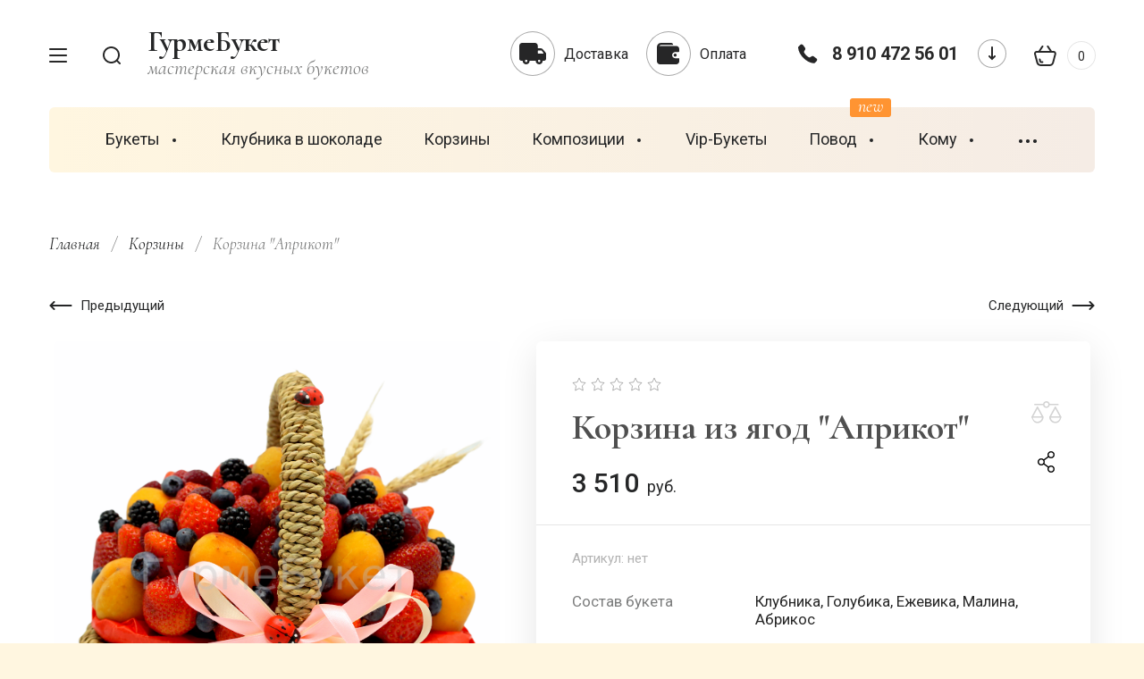

--- FILE ---
content_type: text/html; charset=utf-8
request_url: https://gyrmebyket.ru/magazin/product/korzina-aprikot
body_size: 23619
content:

	<!doctype html>
<html lang="ru" class="" style="opacity: 0;">
	
<head>
<meta charset="utf-8">
<meta name="robots" content="all"/>
<title>Корзина из ягод  &quot;Априкот&quot;</title>
<meta name="description" content="Корзина из ягод &quot;Априкот&quot;">
<meta name="keywords" content="Корзина из ягод &quot;Априкот&quot;">
<meta name="SKYPE_TOOLBAR" content="SKYPE_TOOLBAR_PARSER_COMPATIBLE">
<meta name="viewport" content="width=device-width, initial-scale=1.0, maximum-scale=1.0, user-scalable=no">
<meta name="format-detection" content="telephone=no">
<meta http-equiv="x-rim-auto-match" content="none">


<!-- JQuery -->
<script src="/g/libs/jquery/1.10.2/jquery.min.js" charset="utf-8"></script>
<!-- JQuery -->

<!-- Common js -->
	<link rel="stylesheet" href="/g/css/styles_articles_tpl.css">
<meta name="yandex-verification" content="6203926e43b429d4" />
<meta name="yandex-verification" content="134debc18b109aae" />

            <!-- 46b9544ffa2e5e73c3c971fe2ede35a5 -->
            <script src='/shared/s3/js/lang/ru.js'></script>
            <script src='/shared/s3/js/common.min.js'></script>
        <link rel='stylesheet' type='text/css' href='/shared/s3/css/calendar.css' /><link rel='stylesheet' type='text/css' href='/shared/highslide-4.1.13/highslide.min.css'/>
<script type='text/javascript' src='/shared/highslide-4.1.13/highslide-full.packed.js'></script>
<script type='text/javascript'>
hs.graphicsDir = '/shared/highslide-4.1.13/graphics/';
hs.outlineType = null;
hs.showCredits = false;
hs.lang={cssDirection:'ltr',loadingText:'Загрузка...',loadingTitle:'Кликните чтобы отменить',focusTitle:'Нажмите чтобы перенести вперёд',fullExpandTitle:'Увеличить',fullExpandText:'Полноэкранный',previousText:'Предыдущий',previousTitle:'Назад (стрелка влево)',nextText:'Далее',nextTitle:'Далее (стрелка вправо)',moveTitle:'Передвинуть',moveText:'Передвинуть',closeText:'Закрыть',closeTitle:'Закрыть (Esc)',resizeTitle:'Восстановить размер',playText:'Слайд-шоу',playTitle:'Слайд-шоу (пробел)',pauseText:'Пауза',pauseTitle:'Приостановить слайд-шоу (пробел)',number:'Изображение %1/%2',restoreTitle:'Нажмите чтобы посмотреть картинку, используйте мышь для перетаскивания. Используйте клавиши вперёд и назад'};</script>
<link rel="icon" href="/favicon.png" type="image/png">

<!--s3_require-->
<link rel="stylesheet" href="/g/basestyle/1.0.1/user/user.css" type="text/css"/>
<link rel="stylesheet" href="/g/basestyle/1.0.1/user/user.blue.css" type="text/css"/>
<script type="text/javascript" src="/g/basestyle/1.0.1/user/user.js" async></script>
<!--/s3_require-->
<!-- Common js -->

<!-- Shop init -->
			
		
		
		
			<link rel="stylesheet" type="text/css" href="/g/shop2v2/default/css/theme.less.css">		
			<script type="text/javascript" src="/g/printme.js"></script>
		<script type="text/javascript" src="/g/shop2v2/default/js/tpl.js"></script>
		<script type="text/javascript" src="/g/shop2v2/default/js/baron.min.js"></script>
		
			<script type="text/javascript" src="/g/shop2v2/default/js/shop2.2.js"></script>
		
	<script type="text/javascript">shop2.init({"productRefs": {"1813387502":{"vysota_buketa":{"18 \u0441\u043c":["2357941502"]},"dostavka":{"afc6da8070c4f0f1eb74de98f8128f3e":["2357941502"]},"sostav_buketa":{"116695302":["2357941502"]},"upakovka_839":{"106865102":["2357941502"]}},"117778307":{"vysota_buketa":{"38 \u0441\u043c":["139411907"]},"sostav_buketa":{"106798302":["139411907"]}},"131713307":{"vysota_buketa":{"25 \u0441\u043c":["157174707"]},"sostav_buketa":{"116695102":["157174707"]}},"133344307":{"vysota_buketa":{"20 \u0441\u043c":["159484907"]},"sostav_buketa":{"117799702":["159484907"]}},"245127107":{"vysota_buketa":{"42 \u0441\u043c":["310678107"]},"sostav_buketa":{"106798302":["310678107"]}},"1114100908":{"vysota_buketa":{"40 \u0441\u043c":["1367777308"]},"sostav_buketa":{"116695502":["1367777308"]}},"1512540102":{"vysota_buketa":{"23 \u0441\u043c":["1965382702"]}},"1729703506":{"vysota_buketa":{"30 \u0441\u043c":["2259740506"]},"sostav_buketa":{"117901702":["2259740506"]}},"1813403102":{"vysota_buketa":{"27 \u0441\u043c":["2357957902"]},"sostav_buketa":{"116695702":["2357957902"]}},"1825880702":{"vysota_buketa":{"25 \u0441\u043c":["2374565702"]},"sostav_buketa":{"116695302":["2374565702"]}},"1921781102":{"vysota_buketa":{"25 \u0441\u043c":["2495801102"]}},"1922689702":{"vysota_buketa":{"38 \u0441\u043c":["2496719502"]},"sostav_buketa":{"106798302":["2496719502"]}}},"apiHash": {"getPromoProducts":"f0d898932f21ddbf2e86d51741c42c1f","getSearchMatches":"9e129b0da1e5f736d7051df2ddb04795","getFolderCustomFields":"d2c863340cc3aac40a482fc5940d31c5","getProductListItem":"64141c4c11c494cfbf00d1a2b9fcf7dc","cartAddItem":"e16b33ec13e322420e303027e1fac60a","cartRemoveItem":"6443410b24101b178c8499a7588d53d3","cartUpdate":"56d46956a69630c89620cb6593f0b7d1","cartRemoveCoupon":"167895e7e4f1750f8c345cfcd6af61e6","cartAddCoupon":"5c89a3ff2b0beb631092f4c97a2f6ff7","deliveryCalc":"79bb83482dbb3f1dad0bd47c395e38d4","printOrder":"f1db9f0202a0ccedc52a043d7c34bb29","cancelOrder":"d8f8389b094b516e5687a932e5244a36","cancelOrderNotify":"8d8e4fcc6f9e4e77cd0e4f6a390e883c","repeatOrder":"4d6d4d64a2d869fd94c3f58812555cb8","paymentMethods":"ad68caf5225908ec86fa0133c8c8ec25","compare":"7e890e6b1c925e515fee39550cefec5e"},"hash": null,"verId": 3070973,"mode": "product","step": "","uri": "/magazin","IMAGES_DIR": "/d/","my": {"gr_new_contacts_popup":true,"show_sections":true,"buy_alias":"\u0412 \u043a\u043e\u0440\u0437\u0438\u043d\u0443","located_in_sections_alias":"\u041d\u0430\u0445\u043e\u0434\u0438\u0442\u0441\u044f \u0432 \u0440\u0430\u0437\u0434\u0435\u043b\u0430\u0445:","gr_search_range_slider":true,"gr_search_old_color":true,"gr_search_floats_titles":true,"on_shop2_btn":true,"buy_one_click_btn":"\u041a\u0443\u043f\u0438\u0442\u044c \u0432 1 \u043a\u043b\u0438\u043a","gr_thumb_width":"600","gr_thumb_height":"600","gr_fix_slider":true,"gr_new_instafeed":true,"lazy_load_subpages":true,"gr_pagelist_lazy_load":true,"gr_product_quick_view":true,"gr_kinds_slider":true,"popup_buy_mod":true,"gr_shop2_msg":true,"gr_filter_range_slider":true,"gr_new_hide_share":true,"gr_new_footer_styles":true,"gr_mew_folder":true,"gr_new_style_slider":true,"gr_new_block_popular":true,"gr_img_lazyload":true,"new_instagram_fix":true},"shop2_cart_order_payments": 1,"cf_margin_price_enabled": 0,"maps_yandex_key":"","maps_google_key":""});</script>
<style type="text/css">.product-item-thumb {width: 350px;}.product-item-thumb .product-image, .product-item-simple .product-image {height: 350px;width: 350px;}.product-item-thumb .product-amount .amount-title {width: 254px;}.product-item-thumb .product-price {width: 300px;}.shop2-product .product-side-l {width: 200px;}.shop2-product .product-image {height: 190px;width: 200px;}.shop2-product .product-thumbnails li {width: 56px;height: 56px;}</style>
<!-- Shop init -->


<!-- Fonts -->
<link href="https://fonts.googleapis.com/css?family=Cormorant:300,300i,400,400i,500,500i,600,600i,700,700i|Roboto:100,100i,300,300i,400,400i,500,500i,700,700i,900,900i&amp;subset=cyrillic,cyrillic-ext" rel="stylesheet">
<!-- Fonts -->

<!-- Custom styles -->
<link rel="stylesheet" href="/g/libs/jqueryui/datepicker-and-slider/css/jquery-ui.css">
<link rel="stylesheet" href="/g/libs/lightgallery/v1.2.19/lightgallery.css">
<link rel="stylesheet" href="/g/libs/remodal/css/remodal.css">
<link rel="stylesheet" href="/g/libs/remodal/css/remodal-default-theme.css">
<link rel="stylesheet" href="/g/libs/waslide/css/waslide.css">
<link rel="stylesheet" href="/g/templates/shop2/2.113.2/css/global_styles/global_styles.css">

<link rel="stylesheet" href="/g/libs/wow-animation/css/animate.css">

<!-- Custom styles -->
		    <link rel="stylesheet" href="/g/templates/shop2/2.113.2/themes/theme13/theme.scss.css">
	
<!-- Custom js -->
<script src="/g/libs/jquery-responsive-tabs/1.6.3/jquery.responsiveTabs.min.js" charset="utf-8"></script>
<script src="/g/libs/jquery-match-height/0.7.2/jquery.matchHeight.min.js" charset="utf-8"></script>
<script src="/g/libs/jqueryui/datepicker-and-slider/js/jquery-ui.min.js" charset="utf-8"></script>
<script src="/g/libs/jqueryui/touch_punch/jquery.ui.touch_punch.min.js" charset="utf-8"></script>
<script src="/t/v7776/images/js/timer.js" charset="utf-8"></script>

<script src="/g/libs/wow-animation/js/wow.min.js"></script>

<script src="/g/libs/flexmenu/1.4.2/flexmenu.min.js" charset="utf-8"></script>
<script src="/g/libs/lightgallery/v1.2.19/lightgallery.js" charset="utf-8"></script>
<script src="/g/libs/jquery-slick/1.6.0/slick.min.js" charset="utf-8"></script> 
<script src="/g/libs/remodal/js/remodal.js" charset="utf-8"></script>
<script src="/g/libs/waslide/js/animit.js"></script>
<script src="/g/libs/waslide/js/waslide.js"></script>
<script src="/g/templates/shop2/widgets/js/instafeed.min.js"></script>
<script src="/g/templates/shop2/2.113.2/js/jquery.paroller.min.js"></script>
<script src="/g/templates/shop2/2.66.2/js/jquery.columnizer.min.js" charset="utf-8"></script>
<script src="/g/libs/vanilla-lazyload/17.1.0/lazyload.min.js"></script><!-- Custom js -->

<!-- Site js -->
<script src="/g/s3/misc/form/shop-form/shop-form-minimal.js" charset="utf-8"></script>
<script src="/g/templates/shop2/2.113.2/js/plugins.js" charset="utf-8"></script>
<script src="/g/templates/shop2/2.113.2/js/shop_main.js" charset="utf-8"></script>
<script src="/t/v7776/images/js/shop_main_local.js" charset="utf-8"></script>
<!-- Site js -->

<link rel="stylesheet" href="/g/libs/jquery-popover/0.0.4/jquery.popover.css">
<script src="/g/libs/jquery-popover/0.0.4/jquery.popover.js"></script>

	<script src="/g/templates/shop2/2.113.2/js/recent_block/recent_block.js"></script>
	<script src="/g/libs/jquery-zoom/1.7.21/js/jquery.zoom.min.js"></script>
	<script src="/g/templates/shop2/2.113.2/js/quick_view_popup/quick_view_popup.js"></script>
	<script src="/g/templates/shop2/2.113.2/js/shop2_msg/shop2_msg.js"></script>


<script>
	$(function(){
		$('html').css('opacity', '1');
	});
</script>






</head><link rel="stylesheet" href="/t/images/css/addons.scss.css">
<link rel="stylesheet" href="/t/v7776/images/css/av_style_v_in.scss.css">
<link rel="stylesheet" href="/t/v7776/images/css/seo_styless.scss.css">
<body class="site mew-style-folder">
	<div class="site__wrapper new_contacts_wrapper">
		
												<span class="gr-up-button" role="button">&nbsp;</span>
				
		<div class="remodal" data-remodal-id="search-form" role="dialog" data-remodal-options="hashTracking: false">
	        <button data-remodal-action="close" class="remodal-close-btn gr-icon-btn">
	            <span>Закрыть</span>
	        </button>
	        <div class="search-tabs">
	            <div class="search-tabs__header">Поиск</div>
	            <div class="search-tabs__heading">
	                <div class="search-tabs__title active">по названию</div>
	                <div class="search-tabs__title">по параметрам</div>
	            </div>
	            <div class="search-tabs__items">
	                <div class="search-tabs__item">
	                    <nav class="search-block">
	                        	                        							    <form action="/magazin/search" method="get" class="search-block__form">
		                            <div class="gr-field-style">
		                                <input name="search_text" type="text" class="search-block__input" value="" placeholder="я ищу..."/>
		                            </div>
		                            <button class="search-block__btn">&nbsp;</button>
		                        <re-captcha data-captcha="recaptcha"
     data-name="captcha"
     data-sitekey="6LcNwrMcAAAAAOCVMf8ZlES6oZipbnEgI-K9C8ld"
     data-lang="ru"
     data-rsize="invisible"
     data-type="image"
     data-theme="light"></re-captcha></form>
															                    </nav>
	                </div>
	                <div class="search-tabs__item">
	                    	
	
<div class="shop2-block search-form">
	<div class="search-form__inner">
		<div class="search-form__header">Поиск</div>
		<form action="/magazin/search" enctype="multipart/form-data">
			<input type="hidden" name="sort_by" value=""/>
			<div class="search-rows clear-self">
				<div class="search-rows__top">
											<div class="search-rows__row price_row gr-field-style">
							<div class="row-body">
								<div class="row-title field-title">Цена</div>
								<label class="input-from">
									<span>от</span>
									<input name="s[price][min]" type="text" size="5" class="small" value=""  data-range_min="0" />
								</label>
								<label class="input-to">
									<span>до</span>
									<input name="s[price][max]" type="text" size="5" class="small" value=""  data-range_max="200000" />
								</label>
									                                <div class="input_range_slider"></div>
	                            	                            <div class="search_currency">
	                            	руб.	                            </div>
							</div>
						</div>
					
											<div class="search-rows__row per_page_row gr-field-style">
							<div class="row-title field-title">Результатов на странице</div>
							<div class="row-body">
								<select name="s[products_per_page]">
																																						<option value="5">5</option>
																													<option value="20">20</option>
																													<option value="35">35</option>
																													<option value="50">50</option>
																													<option value="65">65</option>
																													<option value="80">80</option>
																													<option value="95">95</option>
																	</select>
							</div>
						</div>
									</div>

									<div class="search-rows__row gr-field-style">
						<div class="row-title field-title">Производитель</div>
						<div class="row-body">
							<select name="s[vendor_id]">
								<option value="">Все</option>          
																	<option value="30146302" >Тестовый</option>
															</select>
						</div>
					</div>
				
									<div class="search-rows__row gr-field-style">
						<label class="row-title field-title" for="shop2-article">Артикул</label>
						<div class="row-body">
							<input type="text" name="s[article]" id="shop2-article" value="" />
						</div>
					</div>
				
									<div class="search-rows__row gr-field-style">
						<label class="row-title field-title" for="shop2-name">Название</label>
						<div class="row-body">
							<input type="text" name="s[name]" size="20" id="shop2-name" value="" />
						</div>
					</div>
								
									<div class="search-rows__row gr-field-style">
						<label class="row-title field-title" for="shop2-text">Текст</label>
						<div class="row-body">
							<input type="text" name="search_text" size="20" id="shop2-text"  value="" />
						</div>
					</div>
								
									<div class="search-rows__row gr-field-style">
						<div class="row-title field-title">Выберите категорию</div>
						<div class="row-body">
							<select name="s[folder_id]" id="s[folder_id]">
								<option value="">Все</option>
																																												<option value="123166902" >
											 Букеты
										</option>
																																				<option value="123168302" >
											&raquo; Ягодные букеты
										</option>
																																				<option value="123168502" >
											&raquo; Фруктовые букеты
										</option>
																																				<option value="123168702" >
											&raquo; Сладкие букеты
										</option>
																																				<option value="123168902" >
											&raquo; Сухофруктные букеты
										</option>
																																				<option value="123169102" >
											&raquo; С клубникой в шоколаде
										</option>
																																				<option value="123169302" >
											&raquo; Сырные букеты
										</option>
																																				<option value="123169502" >
											&raquo; Колбасные букеты
										</option>
																																				<option value="123174302" >
											&raquo; Овощные букеты
										</option>
																																				<option value="131494302" >
											&raquo; Из цветов
										</option>
																																				<option value="123174702" >
											 Клубника в шоколаде
										</option>
																																				<option value="123167102" >
											 Корзины
										</option>
																																				<option value="123167302" >
											 Композиции
										</option>
																																				<option value="123170302" >
											&raquo; Шляпные коробки
										</option>
																																				<option value="123170502" >
											&raquo; Боксы
										</option>
																																				<option value="123170702" >
											&raquo; Ящики
										</option>
																																				<option value="123167502" >
											 Vip-Букеты
										</option>
																																				<option value="123167702" >
											 Повод
										</option>
																																				<option value="131531302" >
											&raquo; День рождения
										</option>
																																				<option value="131531502" >
											&raquo; Свадьба
										</option>
																																				<option value="131533902" >
											&raquo; Новый год
										</option>
																																				<option value="131534102" >
											&raquo; 14 февраля
										</option>
																																				<option value="131534302" >
											&raquo; 23 февраля
										</option>
																																				<option value="131534502" >
											&raquo; 8 марта
										</option>
																																				<option value="131534702" >
											&raquo; 1 сентября
										</option>
																																				<option value="131535502" >
											&raquo; День учителя
										</option>
																																				<option value="131535902" >
											&raquo; День матери
										</option>
																																				<option value="20561507" >
											 Кому
										</option>
																																				<option value="20561707" >
											&raquo; Мужские
										</option>
																																				<option value="20561907" >
											&raquo; Женские
										</option>
																																				<option value="20562107" >
											&raquo; Детские
										</option>
																																				<option value="168773702" >
											 Оформление мероприятий
										</option>
																																				<option value="168774902" >
											&raquo; Свадебные букеты
										</option>
																																				<option value="168775302" >
											&raquo; Оформление
										</option>
																								</select>
						</div>
					</div>

					<div id="shop2_search_custom_fields"></div>
								
								<div id="shop2_search_global_fields">
					
														</div>
								
														    <div class="search-rows__row gr-field-style">
					        <div class="row-title field-title">Хит</div>
					        <div class="row-body">
					            					            <select name="s[flags][434102]">
						            <option value="">Все</option>
						            <option value="1">да</option>
						            <option value="0">нет</option>
						        </select>
					        </div>
					    </div>
			    															    <div class="search-rows__row gr-field-style">
					        <div class="row-title field-title">Новинка</div>
					        <div class="row-body">
					            					            <select name="s[flags][2]">
						            <option value="">Все</option>
						            <option value="1">да</option>
						            <option value="0">нет</option>
						        </select>
					        </div>
					    </div>
			    															    <div class="search-rows__row gr-field-style">
					        <div class="row-title field-title">Спецпредложение</div>
					        <div class="row-body">
					            					            <select name="s[flags][1]">
						            <option value="">Все</option>
						            <option value="1">да</option>
						            <option value="0">нет</option>
						        </select>
					        </div>
					    </div>
			    								</div>
			<div class="search-rows__btn">
				<button type="submit" class="search-btn gr-button-1">Поиск</button>
			</div>
		<re-captcha data-captcha="recaptcha"
     data-name="captcha"
     data-sitekey="6LcNwrMcAAAAAOCVMf8ZlES6oZipbnEgI-K9C8ld"
     data-lang="ru"
     data-rsize="invisible"
     data-type="image"
     data-theme="light"></re-captcha></form>
	</div>
</div><!-- Search Form -->	                </div>
	            </div>
	        </div>
	    </div> <!-- .search-form -->

	    <div class="remodal" data-remodal-id="mobile-contacts" role="dialog" data-remodal-options="hashTracking: false">
	        <button data-remodal-action="close" class="remodal-close-btn gr-icon-btn">
	            <span>Закрыть</span>
	        </button>
		</div>
		
					<div class="remodal" data-remodal-id="callback-popup" role="dialog" data-remodal-options="hashTracking: false">
		        <button data-remodal-action="close" class="remodal-close-btn gr-icon-btn">
		            <span>Закрыть</span>
		        </button>
		        
                        	
	    
        
    <div class="tpl-anketa" data-api-url="/-/x-api/v1/public/?method=form/postform&param[form_id]=19617902" data-api-type="form">
    		    			    	<div class="tpl-anketa__left">
		        	<div class="tpl-anketa__title">Заказать звонок</div>
		        			        </div>
	                        <div class="tpl-anketa__right">
	        	            <form method="post" action="/" data-s3-anketa-id="19617902">
	                <input type="hidden" name="param[placeholdered_fields]" value="" />
	                <input type="hidden" name="form_id" value="19617902">
	                	                	                <input type="hidden" name="param[hide_title]" value="" />
	                <input type="hidden" name="param[product_name]" value="" />
                	<input type="hidden" name="param[product_link]" value="https://" />
                	<input type="hidden" name="param[policy_checkbox]" value="" />
                	<input type="hidden" name="param[has_span_button]" value="" />
	                <input type="hidden" name="tpl" value="global:shop2.form.minimal.tpl">
	                		                		                    		                        <div class="tpl-field type-text">
		                            		                                <div class="field-title">Ваше имя:</div>
		                            		                            
		                            		                            <div class="field-value">
		                                		                                		                                    <input type="text" 
		                                    	 
			                                    size="30" 
			                                    maxlength="100" 
			                                    value="" 
			                                    name="d[0]" 
		                                    />
		                                		                                
		                                		                            </div>
		                        </div>
		                    		                		                    		                        <div class="tpl-field type-phone field-required">
		                            		                                <div class="field-title">Телефон: <span class="field-required-mark">*</span></div>
		                            		                            
		                            		                            <div class="field-value">
		                                		                                		                                    <input type="text" 
		                                    	 required  
			                                    size="30" 
			                                    maxlength="100" 
			                                    value="" 
			                                    name="d[2]" 
		                                    />
		                                		                                
		                                		                            </div>
		                        </div>
		                    		                		                    		                        <div class="tpl-field type-checkbox">
		                            		                            
		                            		                            <div class="field-value">
		                                		                                		                                    <ul>
		                                        		                                            <li>
	                                            		
	                                            		<label>
	                                            			<input 
	                                            				 
			                                            		type="checkbox" 
			                                            		value="Да" 
			                                            		name="d[4]" 
		                                            		/>
	                                            			<span>Я согласен(на) на обработку моих персональных данных. <a href="#">Подробнее&hellip;</a></span>
	                                            		</label>
		                                        	</li>
		                                        		                                    </ul>
		                                		                                
		                                		                            </div>
		                        </div>
		                    		                	
	        			        		
	                	
	                <div class="tpl-field tpl-field-button">
	                    <button type="submit" class="tpl-form-button">Отправить</button>
	                </div>
	
	            <re-captcha data-captcha="recaptcha"
     data-name="captcha"
     data-sitekey="6LcNwrMcAAAAAOCVMf8ZlES6oZipbnEgI-K9C8ld"
     data-lang="ru"
     data-rsize="invisible"
     data-type="image"
     data-theme="light"></re-captcha></form>
	            
	        		        	
	                </div>
    </div>
			</div>
		
	    <div class="folders_popup_wrapper">
			<div class="folders_popup_close"></div>
			<div class="folders_popup_wrap">
				<div class="folders_popup_left">
					<div class="popup_left_in">
						<div class="reg_blocks_wrap">
							<a href="/user/login">Кабинет</a>
						</div>
													<div class="top_menu_wrap">
								<ul class="top_menu menu-default">
							        							
							            							
							            							                <li class="has opened"><a href="/"><span>Главная</span></a>
							            							            							
							        							
							            							                							                        </li>
							                    							                							            							
							            							                <li class=""><a href="/o-kompanii" target="_blank"><span>О компании</span></a>
							            							            							
							        							
							            							                							                        </li>
							                    							                							            							
							            							                <li class=""><a href="/otzyvy"><span>Отзывы</span></a>
							            							            							
							        							
							            							                							                        </li>
							                    							                							            							
							            							                <li class=""><a href="/aktsiya"><span>Акция</span></a>
							            							            							
							        							
							            							                							                        </li>
							                    							                							            							
							            							                <li class=""><a href="/napishite-nam"><span>Напишите нам</span></a>
							            							            							
							        							
							            							                							                        </li>
							                    							                							            							
							            							                <li class="has"><a href="/kontakty"><span>Контакты</span></a>
							            							            							
							        							
							            							                							                        </li>
							                    							                							            							
							            							                <li class=""><a href="/multissylka"><span>Мультиссылка</span></a>
							            							            							
							        							
							            							                							                        </li>
							                    							                							            							
							            							                <li class=""><a href="/registratsiya"><span>Регистрация</span></a>
							            							            							
							        							        </li>
							    </ul>
							    							</div>
											</div>
				</div>
				<div class="folders_popup_right">
					 <div class="folders_bl_wrapper">

						<div class="folders_bl_wrap">
							
							    <ul class="folders_block menu-default">
								
																	<li class="brands_block dontsplit checked_brands">
											<a href="/magazin/vendors"><span></span><ins>Бренды</ins></a>
										<ul>
																							<li><a href="/magazin/vendor/testovyy">Тестовый</a></li>
																					</ul>
										<div class="all_brands"><a href="/magazin/vendors"><span>все бренды</span></a></div>
									</li>
																

							    							    							    							    <li class="dontsplit"><a href="/magazin/folder/bukety"><span  ></span><ins>Букеты</ins></a>
							    							    							    							    							    							    <ul>
							    							    							    							    <li><a href="/magazin/folder/yagodnye-bukety">Ягодные букеты</a>
							    							    							    							    							    							    </li>
							    							    							    							    							    <li><a href="/magazin/folder/kally">Фруктовые букеты</a>
							    							    							    							    							    							    </li>
							    							    							    							    							    <li><a href="/magazin/folder/tyulpany">Сладкие букеты</a>
							    							    							    							    							    							    </li>
							    							    							    							    							    <li><a href="/magazin/folder/suhofruktnye-bukety">Сухофруктные букеты</a>
							    							    							    							    							    							    </li>
							    							    							    							    							    <li><a href="/magazin/folder/klubnika">С клубникой в шоколаде</a>
							    							    							    							    							    							    </li>
							    							    							    							    							    <li><a href="/magazin/folder/gvozdiki">Сырные букеты</a>
							    							    							    							    							    							    </li>
							    							    							    							    							    <li><a href="/magazin/folder/kolbasnye-bukety">Колбасные букеты</a>
							    							    							    							    							    							    </li>
							    							    							    							    							    <li><a href="/magazin/folder/orkhidei">Овощные букеты</a>
							    							    							    							    							    							    </li>
							    							    							    							    							    <li><a href="/magazin/folder/iz-cvetov">Из цветов</a>
							    							    							    							    							    							    </li>
							    							    </ul></li>
							    							    							    							    							    <li class="has_pic "><a href="/magazin/folder/klybnika-v-shokolade"><span class="pic lazy"  data-bg="/thumb/2/qfd4R_tZLM0z2alwBywvig/500c700/d/dsc07604.jpg" style="background-position:50%; background-size: cover; background-repeat: no-repeat;" ></span><ins>Клубника в шоколаде</ins></a>
							    							    							    							    							    							    </li>
							    							    							    							    							    <li class=""><a href="/magazin/folder/korziny"><span  ></span><ins>Корзины</ins></a>
							    							    							    							    							    							    </li>
							    							    							    							    							    <li class="dontsplit"><a href="/magazin/folder/kompozitsii"><span  ></span><ins>Композиции</ins></a>
							    							    							    							    							    							    <ul>
							    							    							    							    <li><a href="/magazin/folder/shlyapnye-korobki">Шляпные коробки</a>
							    							    							    							    							    							    </li>
							    							    							    							    							    <li><a href="/magazin/folder/boksy">Боксы</a>
							    							    							    							    							    							    </li>
							    							    							    							    							    <li><a href="/magazin/folder/yashiki">Ящики</a>
							    							    							    							    							    							    </li>
							    							    </ul></li>
							    							    							    							    							    <li class=""><a href="/magazin/folder/vip-bukety"><span  ></span><ins>Vip-Букеты</ins></a>
							    							    							    							    							    							    </li>
							    							    							    							    							    <li class="dontsplit"><a href="/magazin/folder/povod"><span  ></span><ins>Повод</ins></a>
							    							    							    							    							    							    <ul>
							    							    							    							    <li><a href="/magazin/folder/den-rozhdeniya">День рождения</a>
							    							    							    							    							    							    </li>
							    							    							    							    							    <li><a href="/magazin/folder/svadba">Свадьба</a>
							    							    							    							    							    							    </li>
							    							    							    							    							    <li><a href="/magazin/folder/novyj-god-1">Новый год</a>
							    							    							    							    							    							    </li>
							    							    							    							    							    <li><a href="/magazin/folder/14-fevralya">14 февраля</a>
							    							    							    							    							    							    </li>
							    							    							    							    							    <li><a href="/magazin/folder/23-fevralya-1">23 февраля</a>
							    							    							    							    							    							    </li>
							    							    							    							    							    <li><a href="/magazin/folder/8-marta">8 марта</a>
							    							    							    							    							    							    </li>
							    							    							    							    							    <li><a href="/magazin/folder/1-sentyabrya-1">1 сентября</a>
							    							    							    							    							    							    </li>
							    							    							    							    							    <li><a href="/magazin/folder/den-uchitelya-1">День учителя</a>
							    							    							    							    							    							    </li>
							    							    							    							    							    <li><a href="/magazin/folder/den-materi-1">День матери</a>
							    							    							    							    							    							    </li>
							    							    </ul></li>
							    							    							    							    							    <li class="dontsplit"><a href="/magazin/folder/komu"><span  ></span><ins>Кому</ins></a>
							    							    							    							    							    							    <ul>
							    							    							    							    <li><a href="/magazin/folder/muzhskie">Мужские</a>
							    							    							    							    							    							    </li>
							    							    							    							    							    <li><a href="/magazin/folder/zhenskie">Женские</a>
							    							    							    							    							    							    </li>
							    							    							    							    							    <li><a href="/magazin/folder/detskie">Детские</a>
							    							    							    							    							    							    </li>
							    							    </ul></li>
							    							    							    							    							    <li class="dontsplit"><a href="/magazin/folder/oformlenie-meropriyatij"><span  ></span><ins>Оформление мероприятий</ins></a>
							    							    							    							    							    							    <ul>
							    							    							    							    <li><a href="/magazin/folder/svadebnye_byketu">Свадебные букеты</a>
							    							    							    							    							    							    </li>
							    							    							    							    							    <li><a href="/magazin/folder/oformlenie">Оформление</a>
							    							    							    							    </li></ul>
							    							    </li></ul>
							    
													</div>
					</div> 
				</div>
			</div>
		</div> <!-- .folders_popup_wrapper -->


		<div class="mobile_folders_wrapper">

			<div class="mobile_folders_close"></div>
			<div class="mobile_folders_in">

				<div class="mobile_folders_top">

					<div class="mobile_top_item">
						<a class="mobile_folders_reg" href="/user/register">Войти</a>
					</div>
					<div class="mobile_top_item">
						<div class="mobile_menu_title">Меню</div>
					</div>
					<div class="mobile_top_item">&nbsp;</div>

				</div>
				<div class="mobile_folders_wrap">
					<div class="mobile_folders_title">Каталог</div>
					<div class="mobile_foldes_bl">
						<ul class="mobile_foldes menu-default">
													         						         						         						         						    						         						              						              						                   <li class="sublevel"><a class="has_sublayer" href="/magazin/folder/bukety"><span>Букеты</span></a>
						              						         						         						         						         						    						         						              						                   						                        <ul>
						                            <li class="parent-item"><a href="/magazin/folder/bukety"><span></span>Букеты</a></li>
						                    							              						              						                   <li ><a href="/magazin/folder/yagodnye-bukety"><span>Ягодные букеты</span></a>
						              						         						         						         						         						    						         						              						                   						                        </li>
						                        						                   						              						              						                   <li ><a href="/magazin/folder/kally"><span>Фруктовые букеты</span></a>
						              						         						         						         						         						    						         						              						                   						                        </li>
						                        						                   						              						              						                   <li ><a href="/magazin/folder/tyulpany"><span>Сладкие букеты</span></a>
						              						         						         						         						         						    						         						              						                   						                        </li>
						                        						                   						              						              						                   <li ><a href="/magazin/folder/suhofruktnye-bukety"><span>Сухофруктные букеты</span></a>
						              						         						         						         						         						    						         						              						                   						                        </li>
						                        						                   						              						              						                   <li ><a href="/magazin/folder/klubnika"><span>С клубникой в шоколаде</span></a>
						              						         						         						         						         						    						         						              						                   						                        </li>
						                        						                   						              						              						                   <li ><a href="/magazin/folder/gvozdiki"><span>Сырные букеты</span></a>
						              						         						         						         						         						    						         						              						                   						                        </li>
						                        						                   						              						              						                   <li ><a href="/magazin/folder/kolbasnye-bukety"><span>Колбасные букеты</span></a>
						              						         						         						         						         						    						         						              						                   						                        </li>
						                        						                   						              						              						                   <li ><a href="/magazin/folder/orkhidei"><span>Овощные букеты</span></a>
						              						         						         						         						         						    						         						              						                   						                        </li>
						                        						                   						              						              						                   <li ><a href="/magazin/folder/iz-cvetov"><span>Из цветов</span></a>
						              						         						         						         						         						    						         						              						                   						                        </li>
						                        						                             </ul></li>
						                        						                   						              						              						                   <li ><a href="/magazin/folder/klybnika-v-shokolade"><span>Клубника в шоколаде</span></a>
						              						         						         						         						         						    						         						              						                   						                        </li>
						                        						                   						              						              						                   <li ><a href="/magazin/folder/korziny"><span>Корзины</span></a>
						              						         						         						         						         						    						         						              						                   						                        </li>
						                        						                   						              						              						                   <li class="sublevel"><a class="has_sublayer" href="/magazin/folder/kompozitsii"><span>Композиции</span></a>
						              						         						         						         						         						    						         						              						                   						                        <ul>
						                            <li class="parent-item"><a href="/magazin/folder/kompozitsii"><span></span>Композиции</a></li>
						                    							              						              						                   <li ><a href="/magazin/folder/shlyapnye-korobki"><span>Шляпные коробки</span></a>
						              						         						         						         						         						    						         						              						                   						                        </li>
						                        						                   						              						              						                   <li ><a href="/magazin/folder/boksy"><span>Боксы</span></a>
						              						         						         						         						         						    						         						              						                   						                        </li>
						                        						                   						              						              						                   <li ><a href="/magazin/folder/yashiki"><span>Ящики</span></a>
						              						         						         						         						         						    						         						              						                   						                        </li>
						                        						                             </ul></li>
						                        						                   						              						              						                   <li ><a href="/magazin/folder/vip-bukety"><span>Vip-Букеты</span></a>
						              						         						         						         						         						    						         						              						                   						                        </li>
						                        						                   						              						              						                   <li class="sublevel"><a class="has_sublayer" href="/magazin/folder/povod"><span>Повод</span></a>
						              						         						         						         						         						    						         						              						                   						                        <ul>
						                            <li class="parent-item"><a href="/magazin/folder/povod"><span></span>Повод</a></li>
						                    							              						              						                   <li ><a href="/magazin/folder/den-rozhdeniya"><span>День рождения</span></a>
						              						         						         						         						         						    						         						              						                   						                        </li>
						                        						                   						              						              						                   <li ><a href="/magazin/folder/svadba"><span>Свадьба</span></a>
						              						         						         						         						         						    						         						              						                   						                        </li>
						                        						                   						              						              						                   <li ><a href="/magazin/folder/novyj-god-1"><span>Новый год</span></a>
						              						         						         						         						         						    						         						              						                   						                        </li>
						                        						                   						              						              						                   <li ><a href="/magazin/folder/14-fevralya"><span>14 февраля</span></a>
						              						         						         						         						         						    						         						              						                   						                        </li>
						                        						                   						              						              						                   <li ><a href="/magazin/folder/23-fevralya-1"><span>23 февраля</span></a>
						              						         						         						         						         						    						         						              						                   						                        </li>
						                        						                   						              						              						                   <li ><a href="/magazin/folder/8-marta"><span>8 марта</span></a>
						              						         						         						         						         						    						         						              						                   						                        </li>
						                        						                   						              						              						                   <li ><a href="/magazin/folder/1-sentyabrya-1"><span>1 сентября</span></a>
						              						         						         						         						         						    						         						              						                   						                        </li>
						                        						                   						              						              						                   <li ><a href="/magazin/folder/den-uchitelya-1"><span>День учителя</span></a>
						              						         						         						         						         						    						         						              						                   						                        </li>
						                        						                   						              						              						                   <li ><a href="/magazin/folder/den-materi-1"><span>День матери</span></a>
						              						         						         						         						         						    						         						              						                   						                        </li>
						                        						                             </ul></li>
						                        						                   						              						              						                   <li class="sublevel"><a class="has_sublayer" href="/magazin/folder/komu"><span>Кому</span></a>
						              						         						         						         						         						    						         						              						                   						                        <ul>
						                            <li class="parent-item"><a href="/magazin/folder/komu"><span></span>Кому</a></li>
						                    							              						              						                   <li ><a href="/magazin/folder/muzhskie"><span>Мужские</span></a>
						              						         						         						         						         						    						         						              						                   						                        </li>
						                        						                   						              						              						                   <li ><a href="/magazin/folder/zhenskie"><span>Женские</span></a>
						              						         						         						         						         						    						         						              						                   						                        </li>
						                        						                   						              						              						                   <li ><a href="/magazin/folder/detskie"><span>Детские</span></a>
						              						         						         						         						         						    						         						              						                   						                        </li>
						                        						                             </ul></li>
						                        						                   						              						              						                   <li class="sublevel"><a class="has_sublayer" href="/magazin/folder/oformlenie-meropriyatij"><span>Оформление мероприятий</span></a>
						              						         						         						         						         						    						         						              						                   						                        <ul>
						                            <li class="parent-item"><a href="/magazin/folder/oformlenie-meropriyatij"><span></span>Оформление мероприятий</a></li>
						                    							              						              						                   <li ><a href="/magazin/folder/svadebnye_byketu"><span>Свадебные букеты</span></a>
						              						         						         						         						         						    						         						              						                   						                        </li>
						                        						                   						              						              						                   <li ><a href="/magazin/folder/oformlenie"><span>Оформление</span></a>
						              						         						         						         						         						    						    						         </li></ul>
						    						    </li>
						</ul>
					</div>
				</div>
			</div>
		</div> <!--.mobile_folders_wrapper-->
		
		<div class="mobile_menu_wrapper">
			<div class="mobile_menu_close"></div>
			<div class="menu_mob_title_wr">
				<div class="menu_back_title">Меню</div>
			</div>
			<div class="mobile_menu_wrap">
				<ul class="menu-default mobile_menu"><li class="opened active"><a href="/" ><span>Главная</span></a></li><li><a href="/o-kompanii"  target="_blank"><span>О компании</span></a></li><li><a href="/otzyvy" ><span>Отзывы</span></a></li><li><a href="/aktsiya" ><span>Акция</span></a></li><li><a href="/napishite-nam" ><span>Напишите нам</span></a></li><li><a href="/kontakty" ><span>Контакты</span></a></li><li><a href="/multissylka" ><span>Мультиссылка</span></a></li><li><a href="/registratsiya" ><span>Регистрация</span></a></li></ul>			</div>
		</div> <!--.mobile_menu_wrapper-->
		<header role="banner" class="site-header block_padding new_logo_styles">
			<div class="site-header__inner">
				
				<div class="site-fixed-panel">
					<div class="site-fixed-panel__inner">
						<div class="burger-popup-btn">&nbsp;</div>
						<div class="burger-mobile-btn">&nbsp;</div>
						<a href="#" data-remodal-target="search-form" class="search-popup-btn">&nbsp;</a>
						<a href="#" data-remodal-target="mobile-contacts" class="contacts-popup-btn">&nbsp;</a>
						
													<a href="/magazin/compare" target="_blank" class="compare-button hide">
								<span>0</span>
							</a>
																																	
																						<div class="cart-preview">
									<div id="shop2-cart-preview">
			<a href="/magazin/cart" class="cart-preview__link">
		<span class="cart-preview__icon">&nbsp;</span>
		<span class="cart-preview__amount">0</span>
	</a>
</div>								</div>
																										
					</div>
				</div> <!-- .site-fixed-panel -->

				<div class="site-header__left wow fadeInLeft">

					<div class="site-info logo_left">
												<div class="site-info__body">
															<div class="site-info__name">
																			<a href="https://gyrmebyket.ru">
																			ГурмеБукет
																			</a>
																	</div>
																						<div class="site-info__desc">мастерская вкусных букетов</div>
													</div>
					</div> <!-- .site-info -->

				</div>
				<div class="site-header__right wow fadeInRight">
					
											<div class="header-buttons">
															<a href="http://gyrmebyket.ru/dostavka" class="header-buttons__item">
																			<span class="header-buttons__icon">
																							<ins style="max-width: 30px; max-height: 30px; display: flex; align-items: center; justify-content: center;"><svg width="30" height="24" viewBox="0 0 30 24" fill="none" xmlns="http://www.w3.org/2000/svg">
<path fill-rule="evenodd" clip-rule="evenodd" d="M23.9412 6C24.8593 6 25.7336 6.40832 26.3436 7.12198L29.4587 10.7667C29.8074 11.1747 30 11.7015 30 12.2473V17.7214C30 18.9522 29.0406 19.95 27.8571 19.95H26.2238C26.2238 22.245 24.5192 24 22.2902 24C20.0612 24 18.3566 22.245 18.3566 19.95H11.6434C11.6434 22.245 9.93881 24 7.70979 24C5.48077 24 3.77622 22.245 3.77622 19.95H2.14286C0.95939 19.95 0 18.9522 0 17.7214V3.34286C0 1.49665 1.43908 0 3.21428 0H17.5549C19.3301 0 20.7692 1.49665 20.7692 3.34286V6H23.9412ZM6.3986 20.1969C6.3986 20.8719 6.92308 21.5469 7.70979 21.5469C8.4965 21.5469 9.02098 20.8719 9.02098 20.1969C9.02098 19.5219 8.4965 18.8469 7.70979 18.8469C6.92308 18.8469 6.3986 19.5219 6.3986 20.1969ZM20.979 20.1969C20.979 20.8719 21.5 21.5469 22.2902 21.5469C23.0804 21.5469 23.6014 20.8719 23.6014 20.1969C23.6014 19.5219 23.0804 18.8469 22.2902 18.8469C21.5 18.8469 20.979 19.5219 20.979 20.1969ZM21.305 8.40001C21.0091 8.40001 20.7692 8.64945 20.7692 8.95716V11.4429C20.7692 11.7506 21.0091 12 21.305 12H26.5485C27.0027 12 27.2509 11.4491 26.9601 11.0862L25.129 8.80094C24.9254 8.54689 24.6239 8.4 24.3059 8.40001L21.305 8.40001Z" fill="#FF6E80"/>
</svg>
</ins>
																					</span>
																		<span class="header-buttons__title"><span>Доставка</span></span>								</a>
															<a href="http://gyrmebyket.ru/sposoby-oplaty" class="header-buttons__item">
																			<span class="header-buttons__icon">
																							<ins style="max-width: 30px; max-height: 30px; display: flex; align-items: center; justify-content: center;"><svg width="25" height="24" viewBox="0 0 25 24" fill="none" xmlns="http://www.w3.org/2000/svg">
<path d="M15.9091 0C17.1643 0 18.1818 1.02335 18.1818 2.28571H4.54545C3.70422 2.28571 3.12734 2.74537 2.73438 3.42857H21.5909C23.4737 3.42857 25 4.96359 25 6.85714V9.14286C25 9.77404 24.4912 10.2857 23.8636 10.2857H20.4545C18.5718 10.2857 17.0455 11.8207 17.0455 13.7143C17.0455 15.6078 18.5718 17.1429 20.4545 17.1429H25V20.5714C25 22.465 23.4737 24 21.5909 24H3.40909C1.5263 24 0 22.465 0 20.5714V4.57143C0 2.0467 2.03507 0 4.54545 0H15.9091Z" fill="#FF6E80"/>
<path d="M20.4545 15.4286C19.5132 15.4286 18.75 14.6611 18.75 13.7143C18.75 12.7675 19.5132 12 20.4545 12C21.3959 12 22.1591 12.7675 22.1591 13.7143C22.1591 14.6611 21.3959 15.4286 20.4545 15.4286Z" fill="#FF6E80"/>
</svg>
</ins>
																					</span>
																		<span class="header-buttons__title"><span>Оплата</span></span>								</a>
													</div> <!-- .header-buttons -->
										
																		<div class="contacts-popup new_contacts_popup">
																	<div class="contacts-popup__btn" data-remodal-target="mobile-contacts">&nbsp;</div>
																									<div class="contacts-popup__heading">
																																																										<div><a href="tel:89104725601">8 910 472 56 01</a></div>
																																																						</div>
																<div class="contacts-popup__body hide">
									<div class="contacts-popup__close">&nbsp;</div>
																			<div class="contacts-phones">
																							<div class="contacts-phones__item">
													<div class="contacts-phones__item-inner">
																																											<div><a href="tel:89104725601">8 910 472 56 01</a></div>
																																									</div>
												</div>
																					</div>
																																					<div class="contacts-form">
											<div class="contacts-form__btn gr-button-1" data-remodal-target="callback-popup">Закажите звонок</div>
										</div>
																	</div>
							</div> <!-- .contacts-popup -->
											
				</div>
			
			</div>
		</header> <!-- .site-header --> 


		<div class="site-container">
			<div class="site-container__inner">

									<div class="folders-block block_padding">
					    <nav class="folders-block__inner">
					        
					        <ul class="folders-nav menu-default">
					            					                					            					                					
					                    					
					                    					                        <li class="has"><a class="has" href="/magazin/folder/bukety">Букеты</a>
					                        					                    					
					                    					
					                					            					                					
					                    					                        					                            <ul>
					                        					                    					
					                    					                        <li class=""><a  href="/magazin/folder/yagodnye-bukety">Ягодные букеты</a>
					                    					
					                    					
					                					            					                					
					                    					                        					                            </li>
					                            					                        					                    					
					                    					                        <li class=""><a  href="/magazin/folder/kally">Фруктовые букеты</a>
					                    					
					                    					
					                					            					                					
					                    					                        					                            </li>
					                            					                        					                    					
					                    					                        <li class=""><a  href="/magazin/folder/tyulpany">Сладкие букеты</a>
					                    					
					                    					
					                					            					                					
					                    					                        					                            </li>
					                            					                        					                    					
					                    					                        <li class=""><a  href="/magazin/folder/suhofruktnye-bukety">Сухофруктные букеты</a>
					                    					
					                    					
					                					            					                					
					                    					                        					                            </li>
					                            					                        					                    					
					                    					                        <li class=""><a  href="/magazin/folder/klubnika">С клубникой в шоколаде</a>
					                    					
					                    					
					                					            					                					
					                    					                        					                            </li>
					                            					                        					                    					
					                    					                        <li class=""><a  href="/magazin/folder/gvozdiki">Сырные букеты</a>
					                    					
					                    					
					                					            					                					
					                    					                        					                            </li>
					                            					                        					                    					
					                    					                        <li class=""><a  href="/magazin/folder/kolbasnye-bukety">Колбасные букеты</a>
					                    					
					                    					
					                					            					                					
					                    					                        					                            </li>
					                            					                        					                    					
					                    					                        <li class=""><a  href="/magazin/folder/orkhidei">Овощные букеты</a>
					                    					
					                    					
					                					            					                					
					                    					                        					                            </li>
					                            					                        					                    					
					                    					                        <li class=""><a  href="/magazin/folder/iz-cvetov">Из цветов</a>
					                    					
					                    					
					                					            					                					
					                    					                        					                            </li>
					                            					                                </ul>
					                                </li>
					                            					                        					                    					
					                    					                        <li class=""><a  href="/magazin/folder/klybnika-v-shokolade">Клубника в шоколаде</a>
					                        					                    					
					                    					
					                					            					                					
					                    					                        					                            </li>
					                            					                        					                    					
					                    					                        <li class=""><a  href="/magazin/folder/korziny">Корзины</a>
					                        					                    					
					                    					
					                					            					                					
					                    					                        					                            </li>
					                            					                        					                    					
					                    					                        <li class="has"><a class="has" href="/magazin/folder/kompozitsii">Композиции</a>
					                        					                    					
					                    					
					                					            					                					
					                    					                        					                            <ul>
					                        					                    					
					                    					                        <li class=""><a  href="/magazin/folder/shlyapnye-korobki">Шляпные коробки</a>
					                    					
					                    					
					                					            					                					
					                    					                        					                            </li>
					                            					                        					                    					
					                    					                        <li class=""><a  href="/magazin/folder/boksy">Боксы</a>
					                    					
					                    					
					                					            					                					
					                    					                        					                            </li>
					                            					                        					                    					
					                    					                        <li class=""><a  href="/magazin/folder/yashiki">Ящики</a>
					                    					
					                    					
					                					            					                					
					                    					                        					                            </li>
					                            					                                </ul>
					                                </li>
					                            					                        					                    					
					                    					                        <li class=""><a  href="/magazin/folder/vip-bukety">Vip-Букеты</a>
					                        					                    					
					                    					
					                					            					                					
					                    					                        					                            </li>
					                            					                        					                    					
					                    					                        <li class="has"><a class="has" href="/magazin/folder/povod">Повод</a>
					                        <span class="folders_flag" style="background-color: #ff9432">new</span>					                    					
					                    					
					                					            					                					
					                    					                        					                            <ul>
					                        					                    					
					                    					                        <li class=""><a  href="/magazin/folder/den-rozhdeniya">День рождения</a>
					                    					
					                    					
					                					            					                					
					                    					                        					                            </li>
					                            					                        					                    					
					                    					                        <li class=""><a  href="/magazin/folder/svadba">Свадьба</a>
					                    					
					                    					
					                					            					                					
					                    					                        					                            </li>
					                            					                        					                    					
					                    					                        <li class=""><a  href="/magazin/folder/novyj-god-1">Новый год</a>
					                    					
					                    					
					                					            					                					
					                    					                        					                            </li>
					                            					                        					                    					
					                    					                        <li class=""><a  href="/magazin/folder/14-fevralya">14 февраля</a>
					                    					
					                    					
					                					            					                					
					                    					                        					                            </li>
					                            					                        					                    					
					                    					                        <li class=""><a  href="/magazin/folder/23-fevralya-1">23 февраля</a>
					                    					
					                    					
					                					            					                					
					                    					                        					                            </li>
					                            					                        					                    					
					                    					                        <li class=""><a  href="/magazin/folder/8-marta">8 марта</a>
					                    					
					                    					
					                					            					                					
					                    					                        					                            </li>
					                            					                        					                    					
					                    					                        <li class=""><a  href="/magazin/folder/1-sentyabrya-1">1 сентября</a>
					                    					
					                    					
					                					            					                					
					                    					                        					                            </li>
					                            					                        					                    					
					                    					                        <li class=""><a  href="/magazin/folder/den-uchitelya-1">День учителя</a>
					                    					
					                    					
					                					            					                					
					                    					                        					                            </li>
					                            					                        					                    					
					                    					                        <li class=""><a  href="/magazin/folder/den-materi-1">День матери</a>
					                    					
					                    					
					                					            					                					
					                    					                        					                            </li>
					                            					                                </ul>
					                                </li>
					                            					                        					                    					
					                    					                        <li class="has"><a class="has" href="/magazin/folder/komu">Кому</a>
					                        					                    					
					                    					
					                					            					                					
					                    					                        					                            <ul>
					                        					                    					
					                    					                        <li class=""><a  href="/magazin/folder/muzhskie">Мужские</a>
					                    					
					                    					
					                					            					                					
					                    					                        					                            </li>
					                            					                        					                    					
					                    					                        <li class=""><a  href="/magazin/folder/zhenskie">Женские</a>
					                    					
					                    					
					                					            					                					
					                    					                        					                            </li>
					                            					                        					                    					
					                    					                        <li class=""><a  href="/magazin/folder/detskie">Детские</a>
					                    					
					                    					
					                					            					                					
					                    					                        					                            </li>
					                            					                                </ul>
					                                </li>
					                            					                        					                    					
					                    					                        <li class="has"><a class="has" href="/magazin/folder/oformlenie-meropriyatij">Оформление мероприятий</a>
					                        					                    					
					                    					
					                					            					                					
					                    					                        					                            <ul>
					                        					                    					
					                    					                        <li class=""><a  href="/magazin/folder/svadebnye_byketu">Свадебные букеты</a>
					                    					
					                    					
					                					            					                					
					                    					                        					                            </li>
					                            					                        					                    					
					                    					                        <li class=""><a  href="/magazin/folder/oformlenie">Оформление</a>
					                    					
					                    					
					                					            					            </li>
					        </ul>
					
					        					            </li>
					            </ul>
					        
					    </nav>
				    </div> <!-- .folders-block -->
								
				
				  


				<main class="site-main inner product_mode">
					<div class="site-main__inner">
							
							
<div class="site-path" data-url="/"><a href="/">Главная</a>  <span>/</span>  <a href="/magazin/folder/korziny">Корзины</a>  <span>/</span>  Корзина "Априкот"</div>							
														
														
																												
								
	<div class="shop2-cookies-disabled shop2-warning hide"></div>
	
	
	
		
							
			
							
			
							
			
		
					

			<div class="remodal" data-remodal-id="one-click" role="dialog" data-remodal-options="hashTracking: false">
			<button data-remodal-action="close" class="remodal-close-btn gr-icon-btn"><span>Закрыть</span></button>
		</div>
		
			<div class="shop2-product-navigation block_padding">
	    <!--noindex--><a rel="nofollow" class="product-prev-btn" href="/magazin/product/korzina-aprikot/prev">Предыдущий</a><!--/noindex-->
	    <!--noindex--><a rel="nofollow" class="product-next-btn" href="/magazin/product/korzina-aprikot/next">Следующий</a><!--/noindex-->
	    </div>
		
	<div class="product_page_wrapper">
		<div class="product_page_wrap" id="product">
	
			<div class="product_l_side">
				<div class="product_page_slider">
					<div class="product_slider_body">
						
													<div class="product_slide_item" style="background-image: url(/thumb/2/RaU11uQStq6XnOVJgJEwrA/r/d/photoroom_20210530_215811.png);">
								<a class="gr-image-zoom" href="/d/photoroom_20210530_215811.png">
									<img src="/thumb/2/RaU11uQStq6XnOVJgJEwrA/r/d/photoroom_20210530_215811.png" alt="Корзина &quot;Априкот&quot;" title="Корзина &quot;Априкот&quot;" />
								</a>
							</div>
							
							
					</div>
				</div>
			</div>
	
			<div class="product_r_side">
	
				<div class="product_r_side_in">
	
					<form 
						method="post" 
						action="/magazin?mode=cart&amp;action=add" 
						accept-charset="utf-8"
						class="shop2-product">
	
						<input type="hidden" name="kind_id" value="2357941502"/>
						<input type="hidden" name="product_id" value="1813387502"/>
						<input type="hidden" name="meta" value='{&quot;vysota_buketa&quot;:&quot;18 \u0441\u043c&quot;,&quot;sostav_buketa&quot;:[&quot;116695302&quot;,&quot;116695502&quot;,&quot;116695702&quot;,&quot;116695902&quot;,&quot;176603902&quot;],&quot;upakovka_839&quot;:&quot;106865102&quot;}'/>
						
						<div class="shop2-product__top">
	
								
	
	<div class="tpl-rating-block">Рейтинг:<div class="tpl-stars"><div class="tpl-rating" style="width: 0%;"></div></div>(0 голосов)</div>

								
							<div class="shop2-product__name"><h1>Корзина из ягод &quot;Априкот&quot;</h1></div>
							
										                    <div class="product-flags">
			                        <div class="product-flags__left">
			                        				                            			                        </div>
			                        <div class="product-flags__right">
			                            			                        </div>
			                    </div>
			                							
															<div class="product-price">
										<div class="price-current">
		<strong>3&nbsp;510</strong> руб.			</div>
										
								</div>
														
							<div class="shop2-product__additional">
								
								
			<div class="product-compare">
			<label>
				<input type="checkbox" value="2357941502"/>
				Сравнить
			</label>
		</div>
		
								
																						                    <div class="gr-share">
					                        <div class="gr-share__button">&nbsp;</div>
				                        	<div class="gr-share__inner">
					                        	<script src="https://yastatic.net/es5-shims/0.0.2/es5-shims.min.js"></script>
												<script src="https://yastatic.net/share2/share.js"></script>
												<div class="ya-share2" data-services="vkontakte,odnoklassniki,viber,whatsapp,telegram"></div>
											</div>
					                    </div> <!-- yandex-share -->
					                															</div>
						
						</div>
						
						<div class="shop2-product__bottom">
		                    
	
					
	
	
					<div class="shop2-product-article"><span>Артикул:</span> нет</div>
	
			                    
		                    		                    
		                    		
							
 
		
			<div class="shop2_product_options_wr">
			<div class="hide_params_btn">Параметры</div>
			<div class="shop2_product_options"><div class="option_item odd"><div class="option_title">Состав букета</div><div class="option_body">Клубника, Голубика, Ежевика, Малина, Абрикос</div></div></div>
		</div>
	
							
		
															<div class="form-additional">
		                            <div class="form-additional__items">
		                            	<div class="form-additional__item">
		                            		
				
	<div class="product-amount">
					<div class="amount-title">Количество:</div>
							<div class="shop2-product-amount">
				<button type="button" class="amount-minus">&#8722;</button><input type="text" name="amount" data-kind="2357941502"  data-min="1" data-multiplicity="" maxlength="4" value="1" /><button type="button" class="amount-plus">&#43;</button>
			</div>
						</div>
		                            	</div>
			                            <div class="form-additional__item">
											
			<button class="shop_product_btn type-3 buy" type="submit" data-url="/magazin/product/korzina-aprikot" title="В корзину">
			<span>В корзину</span>
		</button>
	

<input type="hidden" value="Корзина &quot;Априкот&quot;" name="product_name" />
<input type="hidden" value="https://gyrmebyket.ru/magazin/product/korzina-aprikot" name="product_link" />										</div>
																					<div class="form-additional__item">
												<div class="buy_one_click">
													<span data-remodal-target="one-click"
				            			data-api-url="/-/x-api/v1/public/?method=form/postform&param[form_id]=19617302&param[tpl]=global:shop2.form.minimal.tpl&param[hide_title]=0&param[placeholdered_fields]=0&param[product_link]=gyrmebyket.ru/magazin/product/korzina-aprikot&param[product_name]=Корзина "Априкот"">Купить в 1 клик</span>
												</div>
											</div>
																			</div>
								</div>
													</div>
	
					<re-captcha data-captcha="recaptcha"
     data-name="captcha"
     data-sitekey="6LcNwrMcAAAAAOCVMf8ZlES6oZipbnEgI-K9C8ld"
     data-lang="ru"
     data-rsize="invisible"
     data-type="image"
     data-theme="light"></re-captcha></form>
	
				</div>
			</div>
		</div>
	
		<div class="product_page_params">
			
			<div class="product_tabs_wrapper">
					


<div class="product_menu_wr">
	<div class="product_menu_fix">
		<div class="product_page_menu">
						<a href="#params" class="product_menu_item"><span></span>Параметры</a>																																																																																																																																																																																																																																																																																																								<a href="#block_dostavka" class="product_menu_item"><span></span>Доставка</a>
																																																													<a href="#reviews" class="product_menu_item"><span></span>Отзывы</a>			<a href="#product" class="product_anchor">&nbsp;</a>
		</div>
	</div>
</div>

	<div class="shop2_product_data">
		
						<div class="shop2_product_desc">

								
								<div class="tab_wrap params" id="params">
					<div class="product_params_tab clear-self">
						<div class="tab_title float">Параметры</div>
						<div class="tabs_item params_desc_area active-area" id="shop2-tabs-1">
							<div class="shop2-product-params"><div class="param_item even"><div class="param_title">Ширина букета</div><div class="param_body">18 см </div></div><div class="param_item odd"><div class="param_title">Состав букета</div><div class="param_body">Клубника, Голубика, Ежевика, Малина, Абрикос</div></div><div class="param_item even"><div class="param_title">Упаковка</div><div class="param_body">Плетеная корзина</div></div></div>
						</div>
					</div>
				</div>
								
				
																																																																																																																																																																																																																																																																																																																																																																																			<div class="tab_wrap html" id="block_dostavka">
							<div class="product_html_tab">
								<div class="tab_title float">Доставка</div>
								<div class="tabs_item html_desc_area " id="shop2-tabs-28">
									Доставка по Москве и области от 290р.
								</div>
							</div>
						</div>
						
																																																								</div><!-- Product Desc -->
		
					<div class="shop2-product-tags">
				<span>теги:</span>
				<div>
											<a href="/magazin/tag/yagodnye-bukety">ягодные букеты</a>, 											<a href="/magazin/tag/yagodnaya-korzinka">ягодная корзинка</a>									</div>
			</div>
			</div>
	
					<div class="comments_block_wrapper" id="reviews">
		<div class="circle_1 my-paroller" data-paroller-factor=".3" data-paroller-type="foreground" data-paroller-direction="vertical">&nbsp;</div>
		<div class="circle_2 my-paroller" data-paroller-factor=".2" data-paroller-type="foreground" data-paroller-direction="vertical">&nbsp;</div>
		<div class="circle_3 my-paroller" data-paroller-factor=".3" data-paroller-type="foreground" data-paroller-direction="vertical">&nbsp;</div>
		<div class="circle_4 my-paroller" data-paroller-factor=".3" data-paroller-type="foreground" data-paroller-direction="vertical">&nbsp;</div>
		<div class="circle_5 my-paroller" data-paroller-factor=".2" data-paroller-type="foreground" data-paroller-direction="vertical">&nbsp;</div>
		<div class="circle_6 my-paroller" data-paroller-factor=".3" data-paroller-type="foreground" data-paroller-direction="vertical">&nbsp;</div>
		<div class="circle_7 my-paroller" data-paroller-factor=".3" data-paroller-type="foreground" data-paroller-direction="vertical">&nbsp;</div>
		<div class="circle_8 my-paroller" data-paroller-factor=".2" data-paroller-type="foreground" data-paroller-direction="vertical">&nbsp;</div>
		<div class="comments_block_wrap">
			
			
				<div class="comments_form_wrap">

									<div class="tpl_block_header">Авторизуйтесь, чтобы оставить комментарий</div>
					<form method="post" class="tpl-form tpl-auth" action="/user/login">
		
	<div class="tpl-left">
		<div class="tpl-field">
			<div class="tpl-value">
				<input type="text" placeholder="Введите Ваш e-mail" name="login" value="" />
			</div>
		</div>

		<div class="tpl-field">
			<div class="tpl-value clearfix">
				<input placeholder="Введите Ваш пароль" type="password" name="password" />
			</div>
		</div>

		<div class="tpl-field reg_checkbox">
			<div class="tpl-reg_btn_wr">
				<div class="reg_checkbox_wr">
					<label class="tpl-title">
					<input type="checkbox" onclick="this.value=(this.value=='0'?'1':'0');" value="0" name="remember" />
						Запомнить меня
					</label>
				</div>
				<button class="tpl-button" type="submit">Войти</button>
			</div>
		</div>
		
		<div class="tpl-reg_btn_wr">
							<a class="tpl_reg_btn" href="/user/register">Регистрация</a>
					</div>
	</div>

	<div class="tpl-right">
		<div class="tpl-field">
			Если Вы уже зарегистрированы на нашем сайте, но забыли пароль или Вам не пришло письмо подтверждения, воспользуйтесь формой восстановления пароля.
		</div>
		
		<div class="tpl-field">
			<a class="tpl-button" href="/user/forgot_password">Восстановить пароль</a>
		</div>
	</div>
	<div class="clear"></div>
<re-captcha data-captcha="recaptcha"
     data-name="captcha"
     data-sitekey="6LcNwrMcAAAAAOCVMf8ZlES6oZipbnEgI-K9C8ld"
     data-lang="ru"
     data-rsize="invisible"
     data-type="image"
     data-theme="light"></re-captcha></form>				
				</div>

					</div>
	</div>
			</div>
	
				
	<div class="shop_group_kinds_wrap">
		<div class="shop_kinds_in">
							<h4 class="shop_collection_header">
											Рекомендуемые
									</h4>
				<div class="shop_group_kinds">
												
<div class="shop_kind_item">
	
			<div class="kind-image" style="background-image: url(/thumb/2/B_7gl5juSxAPDiFsziNvmw/r/d/photoroom_20210531_223745.png);">
									<a href="/magazin/product/buket-ledi-di"><img src="/thumb/2/PTobLhjSdv9-rO9Q97fy_g/350r500/d/photoroom_20210531_223745.png" alt="Букет "Леди Ди"" title="Букет "Леди Ди"" /></a>
											    	<span class="quick-view-trigger" data-url="/magazin/product/buket-ledi-di">Быстрый просмотр</span>
			    			</div>
			<div class="kind-details">
				<div class="kind-name"><a href="/magazin/product/buket-ledi-di">Букет "Леди Ди"</a></div>
									<div class="kind-price">
							<div class="price-current">
		<strong>13&nbsp;000</strong> руб.			</div>

							
						
											</div>
											</div>
			
	</div>												
<div class="shop_kind_item">
	
			<div class="kind-image" style="background-image: url(/thumb/2/LlheXF67_a7UZRaFGlBUvQ/r/d/attachment-1420.jpg);">
									<a href="/magazin/product/kompoziciya-globus"><img src="/thumb/2/TtBJTXlfOcGyzHG6SUDigg/350r500/d/attachment-1420.jpg" alt="Композиция "Глобус"" title="Композиция "Глобус"" /></a>
											    	<span class="quick-view-trigger" data-url="/magazin/product/kompoziciya-globus">Быстрый просмотр</span>
			    			</div>
			<div class="kind-details">
				<div class="kind-name"><a href="/magazin/product/kompoziciya-globus">Композиция "Глобус"</a></div>
									<div class="kind-price">
							<div class="price-current">
		<strong>1&nbsp;820</strong> руб.			</div>

							
						
											</div>
											</div>
			
	</div>												
<div class="shop_kind_item">
	
			<div class="kind-image" style="background-image: url(/thumb/2/0mmyKGUA25y1N__uBsMl1A/r/d/photoroom_20210429_091615.png);">
									<a href="/magazin/product/buket-ramiro"><img src="/thumb/2/bUJB2-BXDNwjQ7EVlb2Xmw/350r500/d/photoroom_20210429_091615.png" alt="Букет "Рамиро"" title="Букет "Рамиро"" /></a>
											    	<span class="quick-view-trigger" data-url="/magazin/product/buket-ramiro">Быстрый просмотр</span>
			    			</div>
			<div class="kind-details">
				<div class="kind-name"><a href="/magazin/product/buket-ramiro">Букет "Рамиро"</a></div>
									<div class="kind-price">
							<div class="price-current">
		<strong>3&nbsp;900</strong> руб.			</div>

							
						
											</div>
											</div>
			
	</div>												
<div class="shop_kind_item">
	
			<div class="kind-image" style="background-image: url(/thumb/2/AJ5U-_ZszAmQCTDF0q0D2g/r/d/attachment-1386.jpg);">
									<a href="/magazin/product/buket-rybnyj-den"><img src="/thumb/2/WJq3St3Wpx39w919Zob8Hw/350r500/d/attachment-1386.jpg" alt="Букет "Рыбный день"" title="Букет "Рыбный день"" /></a>
											    	<span class="quick-view-trigger" data-url="/magazin/product/buket-rybnyj-den">Быстрый просмотр</span>
			    			</div>
			<div class="kind-details">
				<div class="kind-name"><a href="/magazin/product/buket-rybnyj-den">Букет "Рыбный день"</a></div>
									<div class="kind-price">
							<div class="price-current">
		<strong>4&nbsp;030</strong> руб.			</div>

							
						
											</div>
											</div>
			
	</div>												
<div class="shop_kind_item">
	
			<div class="kind-image" style="background-image: url(/thumb/2/4MOe9kP-WYxroZUHL_AjUg/r/d/photoroom_20210530_202138.png);">
									<a href="/magazin/product/buket-pekan"><img src="/thumb/2/BqBRkZoJloyxXgdQq7FNtQ/350r500/d/photoroom_20210530_202138.png" alt="Букет "Пекан"" title="Букет "Пекан"" /></a>
											    	<span class="quick-view-trigger" data-url="/magazin/product/buket-pekan">Быстрый просмотр</span>
			    			</div>
			<div class="kind-details">
				<div class="kind-name"><a href="/magazin/product/buket-pekan">Букет "Пекан"</a></div>
									<div class="kind-price">
							<div class="price-current">
		<strong>3&nbsp;900</strong> руб.			</div>

							
						
											</div>
											</div>
			
	</div>												
<div class="shop_kind_item">
	
			<div class="kind-image" style="background-image: url(/thumb/2/sYcAYbxjGq5Ofs86RX30gA/r/d/photoroom_20210531_220631.png);">
									<a href="/magazin/product/buket-oreshek"><img src="/thumb/2/jXCZVXFdrtihGc4gZyKegQ/350r500/d/photoroom_20210531_220631.png" alt="Букет "Орешек"" title="Букет "Орешек"" /></a>
											    	<span class="quick-view-trigger" data-url="/magazin/product/buket-oreshek">Быстрый просмотр</span>
			    			</div>
			<div class="kind-details">
				<div class="kind-name"><a href="/magazin/product/buket-oreshek">Букет "Орешек"</a></div>
									<div class="kind-price">
							<div class="price-current">
		<strong>2&nbsp;730</strong> руб.			</div>

							
						
											</div>
											</div>
			
	</div>									</div>
				<div class="kinds_btn_wrap"><a href="javascript:void(0)" class="kinds_btn"><span></span>Показать все<ins></ins></a></div>
					</div>
	</div>
	<div class="shop_group_kinds_wrap">
		<div class="shop_kinds_in">
							<h4 class="shop_collection_header">
											Похожие
									</h4>
				<div class="shop_group_kinds">
												
<div class="shop_kind_item">
	
			<div class="kind-image" style="background-image: url(/thumb/2/xR7HSvK1hXY--JWl7j9niA/r/d/attachment-1394.jpg);">
									<a href="/magazin/product/buket-poceluj-oseni"><img src="/thumb/2/EeNZ2Np51m1ftjKtbuVDBw/350r500/d/attachment-1394.jpg" alt="Букет "Поцелуй осени"" title="Букет "Поцелуй осени"" /></a>
											    	<span class="quick-view-trigger" data-url="/magazin/product/buket-poceluj-oseni">Быстрый просмотр</span>
			    			</div>
			<div class="kind-details">
				<div class="kind-name"><a href="/magazin/product/buket-poceluj-oseni">Букет "Поцелуй осени"</a></div>
									<div class="kind-price">
							<div class="price-current">
		<strong>7&nbsp;800</strong> руб.			</div>

							
						
											</div>
											</div>
			
	</div>												
<div class="shop_kind_item">
	
			<div class="kind-image" style="background-image: url(/thumb/2/0xUnxC6y6WWTUt6FK8ZqWQ/r/d/attachment-174.jpg);">
									<a href="/magazin/product/buket-alenkij-cvetochek"><img src="/thumb/2/HxEV-JlKqG3dXdOrdLincg/350r500/d/attachment-174.jpg" alt="Букет "Аленький цветочек"" title="Букет "Аленький цветочек"" /></a>
											    	<span class="quick-view-trigger" data-url="/magazin/product/buket-alenkij-cvetochek">Быстрый просмотр</span>
			    			</div>
			<div class="kind-details">
				<div class="kind-name"><a href="/magazin/product/buket-alenkij-cvetochek">Букет "Аленький цветочек"</a></div>
									<div class="kind-price">
							<div class="price-current">
		<strong>3&nbsp;640</strong> руб.			</div>

							
						
											</div>
											</div>
			
	</div>												
<div class="shop_kind_item">
	
			<div class="kind-image" style="background-image: url(/thumb/2/G1qgosZkAi9EUHVBwRKkZg/r/d/attachment-1406.jpg);">
									<a href="/magazin/product/buket-rozovoe-oblachko"><img src="/thumb/2/Qs5ga6jCkuRt-PPh6lfWKA/350r500/d/attachment-1406.jpg" alt="Букет "Розовое облачко"" title="Букет "Розовое облачко"" /></a>
											    	<span class="quick-view-trigger" data-url="/magazin/product/buket-rozovoe-oblachko">Быстрый просмотр</span>
			    			</div>
			<div class="kind-details">
				<div class="kind-name"><a href="/magazin/product/buket-rozovoe-oblachko">Букет "Розовое облачко"</a></div>
									<div class="kind-price">
							<div class="price-current">
		<strong>3&nbsp;250</strong> руб.			</div>

							
						
											</div>
											</div>
			
	</div>												
<div class="shop_kind_item">
	
			<div class="kind-image" style="background-image: url(/thumb/2/xAUc1KgJDWc-2DmmsQVodg/r/d/attachment-1434.jpg);">
									<a href="/magazin/product/buket-yubilejnyj"><img src="/thumb/2/Ku4OUODmNM5CFPVz9y0skQ/350r500/d/attachment-1434.jpg" alt="Букет "Юбилейный"" title="Букет "Юбилейный"" /></a>
											    	<span class="quick-view-trigger" data-url="/magazin/product/buket-yubilejnyj">Быстрый просмотр</span>
			    			</div>
			<div class="kind-details">
				<div class="kind-name"><a href="/magazin/product/buket-yubilejnyj">Букет "Юбилейный"</a></div>
									<div class="kind-price">
							<div class="price-current">
		<strong>11&nbsp;700</strong> руб.			</div>

							
						
											</div>
											</div>
			
	</div>												
<div class="shop_kind_item">
	
			<div class="kind-image" style="background-image: url(/thumb/2/B_7gl5juSxAPDiFsziNvmw/r/d/photoroom_20210531_223745.png);">
									<a href="/magazin/product/buket-ledi-di"><img src="/thumb/2/PTobLhjSdv9-rO9Q97fy_g/350r500/d/photoroom_20210531_223745.png" alt="Букет "Леди Ди"" title="Букет "Леди Ди"" /></a>
											    	<span class="quick-view-trigger" data-url="/magazin/product/buket-ledi-di">Быстрый просмотр</span>
			    			</div>
			<div class="kind-details">
				<div class="kind-name"><a href="/magazin/product/buket-ledi-di">Букет "Леди Ди"</a></div>
									<div class="kind-price">
							<div class="price-current">
		<strong>13&nbsp;000</strong> руб.			</div>

							
						
											</div>
											</div>
			
	</div>												
<div class="shop_kind_item">
	
			<div class="kind-image" style="background-image: url(/thumb/2/K2rnf1Mkr2j4ZOHm_N__8Q/r/d/attachment48.jpg);">
									<a href="/magazin/product/buket-chereshenka"><img src="/thumb/2/x8yroPeEv4cK7GYBW5yLPA/350r500/d/attachment48.jpg" alt="Букет "Черешенка"" title="Букет "Черешенка"" /></a>
											    	<span class="quick-view-trigger" data-url="/magazin/product/buket-chereshenka">Быстрый просмотр</span>
			    			</div>
			<div class="kind-details">
				<div class="kind-name"><a href="/magazin/product/buket-chereshenka">Букет "Черешенка"</a></div>
									<div class="kind-price">
							<div class="price-current">
		<strong>6&nbsp;500</strong> руб.			</div>

							
						
											</div>
											</div>
			
	</div>									</div>
				<div class="kinds_btn_wrap"><a href="javascript:void(0)" class="kinds_btn"><span></span>Показать все<ins></ins></a></div>
					</div>
	</div>
			
			<div class="product_in_folders_wr">
				
        
            <h4 class="shop2-product-folders-header">Находится в разделах:</h4>
        <div class="shop2-product-folders"><a href="/magazin/folder/yagodnye-bukety">Ягодные букеты<span></span></a><a href="/magazin/folder/korziny">Корзины<span></span></a><a href="/magazin/folder/povod">Повод<span></span></a><a href="/magazin/folder/den-rozhdeniya">День рождения<span></span></a></div>
    
			</div>
	
		</div>
	</div>

	


	
	</div>
				</main> <!-- .site-main -->
				
								
								
								
								
								
																
									<div class="form-block block_padding wow fadeInUp" data-wow-delay="0.1s" data-wow-offset="200">
						<div class="form-block__inner">
							
                        	
	    
        
    <div class="tpl-anketa" data-api-url="/-/x-api/v1/public/?method=form/postform&param[form_id]=19617702" data-api-type="form">
    		    			    	<div class="tpl-anketa__left">
		        	<div class="tpl-anketa__title">Подпишитесь на бесплатную рассылку</div>
		        			        </div>
	                        <div class="tpl-anketa__right">
	        	            <form method="post" action="/" data-s3-anketa-id="19617702">
	                <input type="hidden" name="param[placeholdered_fields]" value="1" />
	                <input type="hidden" name="form_id" value="19617702">
	                	                	                <input type="hidden" name="param[hide_title]" value="" />
	                <input type="hidden" name="param[product_name]" value="" />
                	<input type="hidden" name="param[product_link]" value="https://" />
                	<input type="hidden" name="param[policy_checkbox]" value="1" />
                	<input type="hidden" name="param[has_span_button]" value="" />
	                <input type="hidden" name="tpl" value="global:shop2.form.minimal.tpl">
	                		                		                    		                        <div class="tpl-field type-checkbox field-required first-inline policy_checkbox">
		                            		                            
		                            		                            <div class="field-value">
		                                		                                		                                    <ul>
		                                        		                                            <li>
	                                            		
	                                            		<label>
	                                            			<input 
	                                            				 required  
			                                            		type="checkbox" 
			                                            		value="Да" 
			                                            		name="d[0]" 
		                                            		/>
	                                            			<span>Я согласен(на) на обработку моих персональных данных. <ins class="field-required-mark">*</ins></span>
	                                            		</label>
		                                        	</li>
		                                        		                                    </ul>
		                                		                                
		                                		                            </div>
		                        </div>
		                    		                		                    		                        <div class="tpl-field type-email field-required last-inline first-inline">
		                            		                            
		                            		                            <div class="field-value">
		                                		                                		                                    <input type="text" 
		                                    	 required  
			                                    size="30" 
			                                    maxlength="100" 
			                                    value="" 
			                                    name="d[1]" 
			                                    placeholder="E-mail *" 
		                                    />
		                                		                                
		                                		                            </div>
		                        </div>
		                    		                	
	        			        		
	                	
	                <div class="tpl-field tpl-field-button">
	                    <button type="submit" class="tpl-form-button">Отправить</button>
	                </div>
	
	            <re-captcha data-captcha="recaptcha"
     data-name="captcha"
     data-sitekey="6LcNwrMcAAAAAOCVMf8ZlES6oZipbnEgI-K9C8ld"
     data-lang="ru"
     data-rsize="invisible"
     data-type="image"
     data-theme="light"></re-captcha></form>
	            
	        		        	
	                </div>
    </div>
						</div>
					</div> <!--.form-block-->
							
			</div>
		</div> <!-- .site-container -->


		<footer role="contentinfo" class="site-footer block_padding">
 
			<div class="site-footer__inner wow fadeInUp" data-wow-delay="0.1s" data-wow-offset="200">

				<div class="footer-contacts footer-contacts--new-style">
									<div class="footer-contacts__box">
									<div class="footer-contacts__item">
													<div class="footer-phones">
								<div class="footer-phones__items">
																			<div class="footer-phones__item">
																																													<div><a href="tel:89104725601">8 910 472 56 01</a></div>
																					</div>
																												<div class="footer-phones__btn"><a href="#" data-remodal-target="callback-popup">Закажите звонок</a></div>
																	</div>
							</div>
						
					</div>
					<div class="footer-contacts__item">
													<div class="footer-address">
								<div class="footer-address__inner">
									<div class="footer-address__desc">Адрес</div>									<div class="footer-address__body">Московская область, г. Видное 1-й проезд д.8</div>																	</div>
							</div>
						
					</div>
					<div class="footer-contacts__item">
						
													<div class="footer-work">
								<div class="footer-work__inner">
																			<div class="footer-work__desc">Без выходных</div>
																												<div class="footer-work__title">с 9:00 до 21:00</div>
																	</div>
							</div>
						
					</div>
					<div class="footer-contacts__item">
						
													<div class="social-block">
								<div class="social-block__title">Следуйте за нами</div>								<div class="social-block__items">
								    								        <a class="social-block__icon" href="https://www.instagram.com/gyrmebyket/" target="_blank" >
								        									        		<svg width="46" height="46" viewBox="0 0 46 46" fill="none" xmlns="http://www.w3.org/2000/svg" class="inst_icon">
<rect x="0.5" y="0.5" width="45" height="45" rx="5.5" stroke="#CD486B" stroke-opacity="0.3"/>
<path fill-rule="evenodd" clip-rule="evenodd" d="M23 13C20.2846 13 19.9431 13.0122 18.878 13.061C17.813 13.1098 17.0854 13.2805 16.4512 13.5245C15.7927 13.7806 15.2358 14.1222 14.6789 14.6792C14.122 15.2322 13.7805 15.7933 13.5244 16.4479C13.2764 17.0821 13.1098 17.8099 13.061 18.8752C13.0122 19.9404 13 20.282 13 22.998C13 25.714 13.0122 26.0555 13.061 27.1208C13.1098 28.186 13.2805 28.9138 13.5244 29.5481C13.7805 30.2068 14.122 30.7638 14.6789 31.3208C15.2358 31.8778 15.7927 32.2194 16.4512 32.4755C17.0854 32.7235 17.813 32.8902 18.878 32.939C19.9431 32.9878 20.2846 33 23 33C25.7154 33 26.0569 32.9878 27.1219 32.939C28.187 32.8902 28.9146 32.7195 29.5488 32.4755C30.2073 32.2194 30.7642 31.8778 31.3211 31.3208C31.878 30.7638 32.2195 30.2068 32.4756 29.5481C32.7236 28.9138 32.8902 28.186 32.939 27.1208C32.9878 26.0555 33 25.714 33 22.998C33 20.282 32.9878 19.9404 32.939 18.8752C32.8902 17.8099 32.7195 17.0821 32.4756 16.4479C32.2195 15.7933 31.878 15.2322 31.3252 14.6792C30.7683 14.1222 30.2113 13.7806 29.5528 13.5245C28.9187 13.2765 28.1911 13.1098 27.126 13.061C26.0569 13.0122 25.7154 13 23 13ZM23 14.8013C25.6707 14.8013 25.9878 14.8135 27.0406 14.8582C28.0162 14.9029 28.5446 15.0656 28.8983 15.2038C29.3658 15.3868 29.6992 15.6022 30.0487 15.9519C30.3983 16.3016 30.6138 16.635 30.7967 17.1026C30.9349 17.4563 31.0975 17.9848 31.1422 18.9607C31.191 20.0137 31.1992 20.3308 31.1992 23.0021C31.1992 25.6734 31.1869 25.9905 31.1422 27.0436C31.0975 28.0194 30.9349 28.548 30.7967 28.9017C30.6138 29.3693 30.3983 29.7027 30.0487 30.0523C29.6992 30.402 29.3658 30.6175 28.8983 30.8005C28.5446 30.9387 28.0162 31.1013 27.0406 31.1461C25.9878 31.1948 25.6707 31.203 23 31.203C20.3292 31.203 20.0122 31.1908 18.9593 31.1461C17.9837 31.1013 17.4553 30.9387 17.1016 30.8005C16.6341 30.6175 16.3008 30.402 15.9512 30.0523C15.6016 29.7027 15.3861 29.3693 15.2032 28.9017C15.065 28.548 14.9024 28.0194 14.8577 27.0436C14.8089 25.9905 14.8008 25.6734 14.8008 23.0021C14.8008 20.3308 14.813 20.0137 14.8577 18.9607C14.9024 17.9848 15.065 17.4563 15.2032 17.1026C15.3861 16.635 15.6016 16.3016 15.9512 15.9519C16.3008 15.6022 16.6341 15.3868 17.1016 15.2038C17.4553 15.0656 17.9837 14.9029 18.9593 14.8582C20.0162 14.8094 20.3292 14.8013 23 14.8013ZM23.0001 26.336C21.1586 26.336 19.6667 24.8438 19.6667 23.002C19.6667 21.1601 21.1586 19.668 23.0001 19.668C24.8415 19.668 26.3334 21.1601 26.3334 23.002C26.3334 24.8438 24.8415 26.336 23.0001 26.336ZM23 17.8667C20.1626 17.8667 17.8658 20.168 17.8658 23.0019C17.8658 25.8358 20.1667 28.1371 23 28.1371C25.8333 28.1371 28.1341 25.8358 28.1341 23.0019C28.1341 20.168 25.8374 17.8667 23 17.8667ZM28.3415 16.4639C29.0038 16.4639 29.5407 17.0009 29.5407 17.6633C29.5407 18.3257 29.0038 18.8627 28.3415 18.8627C27.6792 18.8627 27.1423 18.3257 27.1423 17.6633C27.1423 17.0009 27.6792 16.4639 28.3415 16.4639Z" fill="#CD486B"/>
</svg>

								        									        </a>
								    							    </div>
							</div>
						
					</div>
											<span class="gr-up-button-mobile" role="button">&nbsp;</span>
														</div>
								</div> <!-- .footer-contacts -->
				
													<div class="gr-payment gr-payment--new-style">
												<div class="gr-payment__box">
															<a href="" target="_blank" class="gr-payment__link">
																			<img src="/g/spacer.gif" data-src="/thumb/2/oIAUMq4GUpNWd2hknougAw/66c36/d/visa3.png" class="lazy">
																	</a>
															<a href="" target="_blank" class="gr-payment__link">
																			<img src="/g/spacer.gif" data-src="/thumb/2/H3bT8pob5Pov_G76OtF5Lw/66c36/d/yandex-3.png" class="lazy">
																	</a>
															<a href="" target="_blank" class="gr-payment__link">
																			<img src="/g/spacer.gif" data-src="/thumb/2/oA8u3mxXTqN3WU6mNkDjbQ/66c36/d/mir-3.png" class="lazy">
																	</a>
															<a href="" target="_blank" class="gr-payment__link">
																			<img src="/g/spacer.gif" data-src="/thumb/2/JK8QqZCOJNKmIZjDcBm4vA/66c36/d/m-card-3.png" class="lazy">
																	</a>
															<a href="" target="_blank" class="gr-payment__link">
																			<img src="/g/spacer.gif" data-src="/thumb/2/RlIN-vEiwe3aeQV7LELT0A/66c36/d/paypal-3.png" class="lazy">
																	</a>
															<a href="" target="_blank" class="gr-payment__link">
																			<img src="/g/spacer.gif" data-src="/thumb/2/6bNoCEvalNr3dz7pCp05aA/66c36/d/robokassa-3.png" class="lazy">
																	</a>
													</div>
					</div>
								
									<nav class="footer-nav">
					    <ul class="footer-nav__list footer-menu menu-default">
					        					
					            					
					            					                <li class=""><a href="/sposoby-oplaty" target="_blank">Способы оплаты</a>
					            					            					
					        					
					            					                					                        </li>
					                    					                					            					
					            					                <li class=""><a href="/korporativnye_klienty">Корпоративным клиентам</a>
					            					            					
					        					
					            					                					                        </li>
					                    					                					            					
					            					                <li class=""><a href="/dostavka" target="_blank">Доставка</a>
					            					            					
					        					        </li>
					    </ul>
					    					</nav>
				
				<div class="footer-bottom">
					<div class="footer-bottom__item">
						<div class="footer-bottom__site-name">
											            				            				            				            © 2021 - 2026 ГурмеБукет мастерская вкусных букетов
						</div>
					</div>
					<div class="footer-bottom__item">
						<div class="footer-bottom__counters"><!--LiveInternet counter--><a href="https://www.liveinternet.ru/click"
target="_blank"><img id="licntA01C" width="88" height="31" style="border:0" 
title="LiveInternet: показано число просмотров за 24 часа, посетителей за 24 часа и за сегодня"
src="[data-uri]"
alt=""/></a><script>(function(d,s){d.getElementById("licntA01C").src=
"https://counter.yadro.ru/hit?t21.2;r"+escape(d.referrer)+
((typeof(s)=="undefined")?"":";s"+s.width+"*"+s.height+"*"+
(s.colorDepth?s.colorDepth:s.pixelDepth))+";u"+escape(d.URL)+
";h"+escape(d.title.substring(0,150))+";"+Math.random()})
(document,screen)</script><!--/LiveInternet-->

<!-- Yandex.Metrika counter -->
<script type="text/javascript" >
   (function(m,e,t,r,i,k,a){m[i]=m[i]||function(){(m[i].a=m[i].a||[]).push(arguments)};
   m[i].l=1*new Date();k=e.createElement(t),a=e.getElementsByTagName(t)[0],k.async=1,k.src=r,a.parentNode.insertBefore(k,a)})
   (window, document, "script", "https://mc.yandex.ru/metrika/tag.js", "ym");

   ym(89132716, "init", {
        clickmap:true,
        trackLinks:true,
        accurateTrackBounce:true
   });
</script>
<noscript><div><img src="https://mc.yandex.ru/watch/89132716" style="position:absolute; left:-9999px;" alt="" /></div></noscript>
<!-- /Yandex.Metrika counter -->
<!--__INFO2026-01-26 00:47:10INFO__-->
</div>
					</div>
					<div class="footer-bottom__item">
													<div class="footer-bottom__copy"><span style='font-size:14px;' class='copyright'><!--noindex-->Создание, <span style="text-decoration:underline; cursor: pointer;" onclick="javascript:window.open('https://megagr'+'oup.ru/?utm_referrer='+location.hostname)" class="copyright">разработка сайта</span> — студия Мегагрупп.ру.<!--/noindex--></span></div>
											</div>
				</div>

			</div>

		</footer> <!-- .site-footer -->
	</div> <!-- .site__wrapper -->
			<script>
			new WOW().init();
		</script>		
		
	

<!-- assets.bottom -->
<!-- </noscript></script></style> -->
<script src="/my/s3/js/site.min.js?1769082895" ></script>
<script >/*<![CDATA[*/
var megacounter_key="d013d175a7747c205463480abcc7ff9c";
(function(d){
    var s = d.createElement("script");
    s.src = "//counter.megagroup.ru/loader.js?"+new Date().getTime();
    s.async = true;
    d.getElementsByTagName("head")[0].appendChild(s);
})(document);
/*]]>*/</script>
<script >/*<![CDATA[*/
$ite.start({"sid":3044550,"vid":3070973,"aid":3638980,"stid":4,"cp":21,"active":true,"domain":"gyrmebyket.ru","lang":"ru","trusted":false,"debug":false,"captcha":3,"onetap":[{"provider":"vkontakte","provider_id":"51978709","code_verifier":"xMMTDjOxjNk5yDUYwjzgzZcVWTMZMNYwAEM4gA1QWGN"}]});
/*]]>*/</script>
<!-- /assets.bottom -->
</body>
<!-- ID -->
</html>

--- FILE ---
content_type: text/css
request_url: https://gyrmebyket.ru/g/templates/shop2/2.113.2/themes/theme13/theme.scss.css
body_size: 158940
content:
@charset "UTF-8";
@import url("https://fonts.googleapis.com/css?family=Roboto:100,300,400,500,700,900&subset=cyrillic,cyrillic-ext,latin-ext");
/*Шрифты*/
.block_padding {
  padding: 0 160px;
}
@media screen and (max-width: 1580px) {
  .block_padding {
    padding: 0 140px;
  }
}
@media screen and (max-width: 1420px) {
  .block_padding {
    padding: 0 55px;
  }
}
@media screen and (max-width: 1260px) {
  .block_padding {
    padding: 0 24px;
  }
}
@media screen and (max-width: 767px) {
  .block_padding {
    padding: 0 16px;
  }
}
html {
  font-family: sans-serif;
  -ms-text-size-adjust: 100%;
  -webkit-text-size-adjust: 100%;
  overflow-y: scroll;
}
body {
  margin: 0;
}
article, aside, details, figcaption, figure, footer, header, hgroup, main, menu, nav, section, summary {
  display: block;
}
audio, canvas, progress, video {
  display: inline-block;
  vertical-align: baseline;
}
audio:not([controls]) {
  display: none;
  height: 0;
}
[hidden], template {
  display: none;
}
a {
  background-color: transparent;
}
a:active, a:hover {
  outline: 0;
}
abbr[title] {
  border-bottom: 1px dotted;
}
b, strong {
  font-weight: 700;
}
dfn {
  font-style: italic;
}
h1 {
  font-size: 2em;
  margin: 0.67em 0;
}
mark {
  background: #ff0;
  color: #000;
}
small {
  font-size: 80%;
}
sub, sup {
  font-size: 75%;
  line-height: 0;
  position: relative;
  vertical-align: baseline;
}
sup {
  top: -0.5em;
}
sub {
  bottom: -0.25em;
}
img {
  border: 0;
}
svg:not(:root) {
  overflow: hidden;
}
figure {
  margin: 1em 40px;
}
hr {
  box-sizing: content-box;
  height: 0;
}
pre {
  overflow: auto;
}
code, kbd, pre, samp {
  font-family: monospace, monospace;
  font-size: 1em;
}
button, input, optgroup, select, textarea {
  font: inherit;
  margin: 0;
}
button {
  overflow: visible;
}
button, select {
  text-transform: none;
}
button, html input[type="button"], input[type="reset"], input[type="submit"] {
  -webkit-appearance: button;
  cursor: pointer;
}
button[disabled], html input[disabled] {
  cursor: default;
}
button::-moz-focus-inner, input::-moz-focus-inner {
  border: 0;
  padding: 0;
}
input {
  line-height: normal;
}
input[type="checkbox"], input[type="radio"] {
  box-sizing: border-box;
  padding: 0;
}
input[type="number"]::-webkit-inner-spin-button, input[type="number"]::-webkit-outer-spin-button {
  height: auto;
}
input[type="search"] {
  -webkit-appearance: textfield;
  box-sizing: content-box;
}
input[type="search"]::-webkit-search-cancel-button, input[type="search"]::-webkit-search-decoration {
  -webkit-appearance: none;
}
fieldset {
  border: 1px solid silver;
  margin: 0 2px;
  padding: 0.35em 0.625em 0.75em;
}
legend {
  border: 0;
  padding: 0;
}
textarea {
  overflow: auto;
}
optgroup {
  font-weight: 700;
}
table {
  border-collapse: collapse;
  /*border-spacing:0*/
}
/*td,th{padding:0}*/
@media print {
  * {
    background: transparent !important;
    color: #000 !important;
    box-shadow: none !important;
    text-shadow: none !important;
  }
  a, a:visited {
    text-decoration: underline;
  }
  a[href]:after {
    content: " (" attr(href) ")";
  }
  abbr[title]:after {
    content: " (" attr(title) ")";
  }
  pre, blockquote {
    border: 1px solid #999;
    page-break-inside: avoid;
  }
  thead {
    display: table-header-group;
  }
  tr, img {
    page-break-inside: avoid;
  }
  img {
    max-width: 100% !important;
  }
  @page {
    margin: 0.5cm;
  }
  p, h2, h3 {
    orphans: 3;
    widows: 3;
  }
  h2, h3 {
    page-break-after: avoid;
  }
}
@media screen and (min-width: 640px) {
  .remodal {
    max-width: 400px;
  }
}
.remodal-wrapper {
  padding: 0;
}
.hide {
  display: none;
}
.show {
  display: block;
}
.invisible {
  visibility: hidden;
}
.visible {
  visibility: visible;
}
.reset-indents {
  padding: 0;
  margin: 0;
}
.reset-font {
  line-height: 0;
  font-size: 0;
}
.clear-list {
  list-style: none;
  padding: 0;
  margin: 0;
}
.clearfix:before, .clearfix:after {
  display: table;
  content: "";
  line-height: 0;
  font-size: 0;
}
.clearfix:after {
  clear: both;
}
.clear {
  visibility: hidden;
  clear: both;
  height: 0;
  font-size: 1px;
  line-height: 0;
}
.clear-self::after {
  display: block;
  visibility: hidden;
  clear: both;
  height: 0;
  content: "";
}
.overflowHidden {
  overflow: hidden;
}
ins {
  text-decoration: none;
}
.thumb, .YMaps, .ymaps-map {
  color: #000;
}
.table {
  display: table;
}
.table .tr {
  display: table-row;
}
.table .tr .td {
  display: table-cell;
}
.table0, .table1, .table2 {
  border-collapse: collapse;
}
.table0 td, .table1 td, .table2 td {
  padding: 0.5em;
}
.table1, .table2 {
  border: 1px solid #afafaf;
}
.table1 td, .table1 th, .table2 td, .table2 th {
  border: 1px solid #afafaf;
}
.table2 th {
  padding: 0.5em;
  color: #fff;
  background: #f00;
}
.menu-default, .menu-default ul, .menu-default li {
  padding: 0;
  margin: 0;
  list-style: none;
}
img, textarea, object, object embed, .table-wrapper {
  max-width: 100%;
}
.table-wrapper {
  overflow: auto;
}
img {
  height: auto;
}
table img {
  max-width: none;
}
* {
  box-sizing: border-box;
  -webkit-tap-highlight-color: rgba(0, 0, 0, 0);
}
a {
  text-decoration: underline;
  color: #262627;
}
a:hover {
  text-decoration: none;
}
a img {
  border-color: #4F4F4F;
}
/*Дефолтные стили для html документа*/
.shop_product_btn {
  position: relative;
  height: auto;
  min-height: auto;
  vertical-align: top;
  display: inline-block;
  color: #ffffff;
  border: none;
  background: linear-gradient(180deg, #262627 0%, #2E363C 100%);
  -moz-box-shadow: 0px 8px 20px rgba(38, 38, 39, 0.15);
  -webkit-box-shadow: 0px 8px 20px rgba(38, 38, 39, 0.15);
  box-shadow: 0px 8px 20px rgba(38, 38, 39, 0.15);
  outline: none;
  transition: all 0.2s;
  text-align: center;
  z-index: 1;
  background-clip: border-box;
  cursor: pointer;
  text-decoration: none;
  -moz-appearance: none;
  /* for FF */
  -webkit-appearance: none;
}
.shop_product_btn:after {
  position: absolute;
  content: "";
  top: 0;
  left: 0;
  right: 0;
  bottom: 0;
  opacity: 0;
  z-index: 1;
  visibility: hidden;
  background: rgba(255, 255, 255, 0.15);
  border-radius: 8px;
  transition: all 0.2s;
}
.shop_product_btn.type-1, .shop_product_btn.type-2 {
  padding: 14px 75px 14px 30px;
  font: 400 16px/ 22px "Roboto", Arial, Helvetica, sans-serif;
  -webkit-border-radius: 6px;
  -moz-border-radius: 6px;
  -ms-border-radius: 6px;
  -o-border-radius: 6px;
  border-radius: 6px;
}
.shop_product_btn.type-3 {
  padding: 19px 75px 19px 32px;
  font: 400 17px/ 22px "Roboto", Arial, Helvetica, sans-serif;
  -webkit-border-radius: 6px;
  -moz-border-radius: 6px;
  -ms-border-radius: 6px;
  -o-border-radius: 6px;
  border-radius: 6px;
}
.shop_product_btn.type-3.notavailable {
  padding: 19px 32px 19px 32px;
}
.shop_product_btn:hover {
  color: #ffffff;
  border: none;
  box-shadow: 0px 8px 20px rgba(38, 38, 39, 0.15);
  background: linear-gradient(180deg, #262627 0%, #2E363C 100%);
}
.shop_product_btn:hover:after {
  opacity: 1;
  visibility: visible;
}
.shop_product_btn:active {
  color: #ffffff;
  border: none;
  box-shadow: 0px 8px 20px rgba(38, 38, 39, 0.15);
  background: linear-gradient(180deg, #262627 0%, #2E363C 100%);
}
.shop_product_btn:active:after {
  opacity: 1;
  visibility: visible;
}
.shop_product_btn.buy span {
  position: relative;
  display: inline-block;
}
.shop_product_btn.buy span:before {
  position: absolute;
  top: 50%;
  right: -46px;
  width: 28px;
  height: 24px;
  margin-top: -12px;
  content: "";
  z-index: 2;
  background: url("data:image/svg+xml,%3Csvg%20version%3D%221.1%22%20baseProfile%3D%22full%22%20xmlns%3D%22http%3A%2F%2Fwww.w3.org%2F2000%2Fsvg%22%20xmlns%3Axlink%3D%22http%3A%2F%2Fwww.w3.org%2F1999%2Fxlink%22%20xmlns%3Aev%3D%22http%3A%2F%2Fwww.w3.org%2F2001%2Fxml-events%22%20xml%3Aspace%3D%22preserve%22%20x%3D%220px%22%20y%3D%220px%22%20width%3D%2228px%22%20height%3D%2224px%22%20%20viewBox%3D%220%200%2028%2024%22%20preserveAspectRatio%3D%22none%22%20shape-rendering%3D%22geometricPrecision%22%3E%3Cpath%20fill-rule%3D%22evenodd%22%20clip-rule%3D%22evenodd%22%20d%3D%22M3.00118%206C1.08674%206%20-0.337901%207.7689%200.0701013%209.63936L2.34437%2020.0656C2.84537%2022.3624%204.8787%2024%207.22951%2024H20.7705C23.1213%2024%2025.1546%2022.3624%2025.6556%2020.0656L27.9299%209.63935C28.3379%207.76889%2026.9132%206%2024.9988%206H3.00118ZM6.97801%2016.7914C6.86283%2016.2513%206.33159%2015.9068%205.79145%2016.022C5.25131%2016.1372%204.90681%2016.6684%205.02199%2017.2086L5.32417%2018.6257C5.61943%2020.0103%206.84247%2021%208.25821%2021H9C9.55228%2021%2010%2020.5523%2010%2020C10%2019.4477%209.55228%2019%209%2019H8.25821C7.78629%2019%207.37861%2018.6701%207.2802%2018.2086L6.97801%2016.7914Z%22%20fill%3D%22%23fff%22%2F%3E%3Cpath%20fill-rule%3D%22evenodd%22%20clip-rule%3D%22evenodd%22%20d%3D%22M9.55468%200.168056C10.0142%200.474408%2010.1384%201.09528%209.83203%201.55481L5.83203%207.55481C5.52568%208.01434%204.90481%208.13851%204.44528%207.83216C3.98576%207.5258%203.86158%206.90493%204.16793%206.44541L8.16793%200.445406C8.47429%20-0.0141227%209.09516%20-0.138296%209.55468%200.168056Z%22%20fill%3D%22%23fff%22%2F%3E%3Cpath%20fill-rule%3D%22evenodd%22%20clip-rule%3D%22evenodd%22%20d%3D%22M18.4453%200.168056C17.9858%200.474408%2017.8616%201.09528%2018.1679%201.55481L22.1679%207.55481C22.4743%208.01434%2023.0952%208.13851%2023.5547%207.83216C24.0142%207.5258%2024.1384%206.90493%2023.832%206.44541L19.832%200.445406C19.5257%20-0.0141227%2018.9048%20-0.138296%2018.4453%200.168056Z%22%20fill%3D%22%23fff%22%2F%3E%3C%2Fsvg%3E") 50% no-repeat;
}
.shop_product_btn.onrequest span {
  position: relative;
  display: inline-block;
}
.shop_product_btn.onrequest span:before {
  position: absolute;
  top: 50%;
  right: -46px;
  width: 28px;
  height: 27px;
  margin-top: -13.5px;
  content: "";
  z-index: 2;
  background: url("data:image/svg+xml,%3Csvg%20version%3D%221.1%22%20baseProfile%3D%22full%22%20xmlns%3D%22http%3A%2F%2Fwww.w3.org%2F2000%2Fsvg%22%20xmlns%3Axlink%3D%22http%3A%2F%2Fwww.w3.org%2F1999%2Fxlink%22%20xmlns%3Aev%3D%22http%3A%2F%2Fwww.w3.org%2F2001%2Fxml-events%22%20xml%3Aspace%3D%22preserve%22%20x%3D%220px%22%20y%3D%220px%22%20width%3D%2228px%22%20height%3D%2227px%22%20%20viewBox%3D%220%200%2028%2027%22%20preserveAspectRatio%3D%22none%22%20shape-rendering%3D%22geometricPrecision%22%3E%3Cpath%20fill-rule%3D%22evenodd%22%20clip-rule%3D%22evenodd%22%20d%3D%22M7.88998%202.39947C8.38675%202.15814%208.59383%201.5598%208.35251%201.06303C8.11119%200.566258%207.51284%200.359177%207.01607%200.6005C4.3221%201.90919%202.05179%203.95072%200.463152%206.46598C0.168228%206.93292%200.307678%207.55054%200.774624%207.84546C1.24157%208.14039%201.85919%208.00094%202.15411%207.53399C3.54506%205.33174%205.53324%203.54433%207.88998%202.39947ZM20.9839%200.600498C20.4871%200.359177%2019.8888%200.56626%2019.6475%201.06303C19.4061%201.5598%2019.6132%202.15815%2020.11%202.39947C22.4667%203.54432%2024.455%205.3317%2025.8459%207.53399C26.1409%208.00094%2026.7585%208.14039%2027.2254%207.84546C27.6924%207.55054%2027.8318%206.93292%2027.5369%206.46597C25.9482%203.95067%2023.6779%201.90916%2020.9839%200.600498ZM2.00001%2015C2.00001%2021.6284%207.37203%2027%2014%2027C20.6284%2027%2026%2021.628%2026%2015C26%208.37156%2020.628%202.99998%2014%202.99998C7.37158%202.99998%202.00001%208.37201%202.00001%2015ZM7.18249%208.7294C7.57301%208.33888%208.20618%208.33888%208.5967%208.7294L12.2807%2012.4134C12.7267%2012.1507%2013.2461%2012%2013.8%2012C14.342%2012%2014.8504%2012.1441%2015.2892%2012.3959L18.0294%209.65573C18.4199%209.26521%2019.053%209.26521%2019.4436%209.65573C19.8341%2010.0463%2019.8341%2010.6794%2019.4436%2011.0699L16.5976%2013.9159C16.7283%2014.2523%2016.8%2014.618%2016.8%2015C16.8%2016.6568%2015.4535%2018%2013.8%2018C12.1431%2018%2010.8%2016.6535%2010.8%2015C10.8%2014.6307%2010.8669%2014.277%2010.9892%2013.9503L7.18249%2010.1436C6.79196%209.75309%206.79196%209.11992%207.18249%208.7294Z%22%20fill%3D%22%23fff%22%2F%3E%3C%2Fsvg%3E");
}
.shop_product_btn.notavailable {
  color: #5d5d5d;
  border: none;
  box-shadow: none;
  background: #dfdfdf;
  pointer-events: none;
}
.shop_product_btn.notavailable:after {
  display: none;
}
body .product-compare {
  position: relative;
  border: none;
  padding: 0;
}
body .product-compare.product-compare-added {
  font-size: 0;
}
body .product-compare.product-compare-added .compare_checkbox {
  position: relative;
  display: inline-block;
  vertical-align: middle;
  height: 38px;
  width: 38px;
  margin-right: 5px;
  border-radius: 6px;
}
body .product-compare.product-compare-added .compare_checkbox:before {
  position: absolute;
  cursor: pointer;
  content: "";
  top: 0;
  left: 0;
  right: 0;
  bottom: 0;
  border-radius: 6px;
  transition: all 0.2s;
  background: url("data:image/svg+xml,%3Csvg%20version%3D%221.1%22%20baseProfile%3D%22full%22%20xmlns%3D%22http%3A%2F%2Fwww.w3.org%2F2000%2Fsvg%22%20xmlns%3Axlink%3D%22http%3A%2F%2Fwww.w3.org%2F1999%2Fxlink%22%20xmlns%3Aev%3D%22http%3A%2F%2Fwww.w3.org%2F2001%2Fxml-events%22%20xml%3Aspace%3D%22preserve%22%20x%3D%220px%22%20y%3D%220px%22%20width%3D%2218px%22%20height%3D%2218px%22%20%20viewBox%3D%220%200%2018%2018%22%20preserveAspectRatio%3D%22none%22%20shape-rendering%3D%22geometricPrecision%22%3E%3Cpath%20fill%3D%22%23fff%22%20d%3D%22M7.29289322%2C12.7071068%20L3.29289322%2C8.70710678%20C2.90236893%2C8.31658249%202.90236893%2C7.68341751%203.29289322%2C7.29289322%20C3.68341751%2C6.90236893%204.31658249%2C6.90236893%204.70710678%2C7.29289322%20L8.00000002%2C10.5857865%20L14.2928932%2C4.29289323%20C14.6834175%2C3.90236894%2015.3165825%2C3.90236893%2015.7071068%2C4.29289322%20C16.0976311%2C4.68341751%2016.0976311%2C5.31658249%2015.7071068%2C5.70710678%20L8.70710694%2C12.7071067%20C8.51184482%2C12.9023688%208.25592253%2C12.9999999%208.00000023%2C12.9999999%20C7.74407774%2C13%207.48815539%2C12.9023689%207.29289322%2C12.7071068%20Z%22%3E%3C%2Fpath%3E%3C%2Fsvg%3E") 50% no-repeat #2E363C;
}
body .product-compare.product-compare-added .compare_checkbox:hover:before {
  background: url("data:image/svg+xml,%3Csvg%20version%3D%221.1%22%20baseProfile%3D%22full%22%20xmlns%3D%22http%3A%2F%2Fwww.w3.org%2F2000%2Fsvg%22%20xmlns%3Axlink%3D%22http%3A%2F%2Fwww.w3.org%2F1999%2Fxlink%22%20xmlns%3Aev%3D%22http%3A%2F%2Fwww.w3.org%2F2001%2Fxml-events%22%20xml%3Aspace%3D%22preserve%22%20x%3D%220px%22%20y%3D%220px%22%20width%3D%2218px%22%20height%3D%2218px%22%20%20viewBox%3D%220%200%2018%2018%22%20preserveAspectRatio%3D%22none%22%20shape-rendering%3D%22geometricPrecision%22%3E%3Cpath%20d%3D%22M14%2C9%20C14%2C9.55228475%2013.5522847%2C10%2013%2C10%20L5%2C10%20C4.44771525%2C10%204%2C9.55228475%204%2C9%20C4%2C8.44771525%204.44771525%2C8%205%2C8%20L13%2C8%20C13.5522847%2C8%2014%2C8.44771525%2014%2C9%20Z%22%20id%3D%22Color%22%20fill%3D%22%23fff%22%3E%3C%2Fpath%3E%3C%2Fsvg%3E") 50% no-repeat #2E363C;
}
body .product-compare.product-compare-added .link-reset {
  vertical-align: middle;
  padding: 11px 20px 12px 20px;
  border-radius: 6px;
}
body .product-compare .compare_plus {
  position: relative;
  padding: 12px 20px 12px 38px;
  border-radius: 6px;
  font-size: 12px;
}
body .product-compare .compare_plus:before {
  position: absolute;
  cursor: pointer;
  content: "";
  top: 0;
  left: 0;
  bottom: 0;
  width: 38px;
  border-radius: 6px;
  background: url("data:image/svg+xml,%3Csvg%20version%3D%221.1%22%20baseProfile%3D%22full%22%20xmlns%3D%22http%3A%2F%2Fwww.w3.org%2F2000%2Fsvg%22%20xmlns%3Axlink%3D%22http%3A%2F%2Fwww.w3.org%2F1999%2Fxlink%22%20xmlns%3Aev%3D%22http%3A%2F%2Fwww.w3.org%2F2001%2Fxml-events%22%20xml%3Aspace%3D%22preserve%22%20x%3D%220px%22%20y%3D%220px%22%20width%3D%2218px%22%20height%3D%2218px%22%20%20viewBox%3D%220%200%2018%2018%22%20preserveAspectRatio%3D%22none%22%20shape-rendering%3D%22geometricPrecision%22%3E%22%3Cpath%20d%3D%22M10%2C8%20L13%2C8%20C13.5522847%2C8%2014%2C8.44771525%2014%2C9%20C14%2C9.55228475%2013.5522847%2C10%2013%2C10%20L10%2C10%20L10%2C13%20C10%2C13.5522847%209.55228475%2C14%209%2C14%20C8.44771525%2C14%208%2C13.5522847%208%2C13%20L8%2C10%20L5%2C10%20C4.44771525%2C10%204%2C9.55228475%204%2C9%20C4%2C8.44771525%204.44771525%2C8%205%2C8%20L8%2C8%20L8%2C5%20C8%2C4.44771525%208.44771525%2C4%209%2C4%20C9.55228475%2C4%2010%2C4.44771525%2010%2C5%20L10%2C8%20Z%22%20fill%3D%22%232E363C%22%3E%3C%2Fpath%3E%3C%2Fsvg%3E") 50% no-repeat;
}
body .product-compare .compare_plus input {
  position: absolute;
  width: 0;
  height: 0;
  padding: 0;
  overflow: hidden;
  visibility: hidden;
  padding: 0;
  border: none;
  background: none;
  -webkit-appearance: none;
  /* for FF */
  -moz-appearance: none;
}
.gr-button-1, .shop2-filter .filter_buttons .shop2-filter-go, .shop_cart_registration_wr .cart_registration .cell_l .reg_form_btn, .cart_total_wrapper .cart_total_buttons .cart_total_buttons_item.shop2-cart-update .shop2-btn {
  position: relative;
  height: auto;
  min-height: auto;
  vertical-align: top;
  display: inline-block;
  z-index: 1;
  color: #ffffff;
  font: 400 16px/ 22px "Roboto", Arial, Helvetica, sans-serif;
  border: none;
  background: linear-gradient(180deg, #262627 0%, #2E363C 100%);
  -webkit-border-radius: 8px;
  -moz-border-radius: 8px;
  -ms-border-radius: 8px;
  -o-border-radius: 8px;
  border-radius: 8px;
  -moz-box-shadow: 0px 8px 20px rgba(38, 38, 39, 0.15);
  -webkit-box-shadow: 0px 8px 20px rgba(38, 38, 39, 0.15);
  box-shadow: 0px 8px 20px rgba(38, 38, 39, 0.15);
  outline: none;
  transition: all 0.2s;
  text-align: center;
  padding: 14px 32px;
  background-clip: border-box;
  cursor: pointer;
  text-decoration: none;
  -moz-appearance: none;
  /* for FF */
  -webkit-appearance: none;
}
.gr-button-1:after, .shop2-filter .filter_buttons .shop2-filter-go:after, .shop_cart_registration_wr .cart_registration .cell_l .reg_form_btn:after, .cart_total_wrapper .cart_total_buttons .cart_total_buttons_item.shop2-cart-update .shop2-btn:after {
  position: absolute;
  content: "";
  top: 0;
  left: 0;
  right: 0;
  bottom: 0;
  opacity: 0;
  z-index: 1;
  visibility: hidden;
  background: rgba(255, 255, 255, 0.15);
  border-radius: 8px;
  transition: all 0.2s;
}
.gr-button-1:hover, .shop2-filter .filter_buttons .shop2-filter-go:hover, .shop_cart_registration_wr .cart_registration .cell_l .reg_form_btn:hover, .cart_total_wrapper .cart_total_buttons .cart_total_buttons_item.shop2-cart-update .shop2-btn:hover {
  color: #ffffff;
  border: none;
  box-shadow: 0px 8px 20px rgba(38, 38, 39, 0.15);
  background: linear-gradient(180deg, #262627 0%, #2E363C 100%);
}
.gr-button-1:hover:after, .shop2-filter .filter_buttons .shop2-filter-go:hover:after, .shop_cart_registration_wr .cart_registration .cell_l .reg_form_btn:hover:after, .cart_total_wrapper .cart_total_buttons .cart_total_buttons_item.shop2-cart-update .shop2-btn:hover:after {
  opacity: 1;
  visibility: visible;
}
.gr-button-1:active, .shop2-filter .filter_buttons .shop2-filter-go:active, .shop_cart_registration_wr .cart_registration .cell_l .reg_form_btn:active, .cart_total_wrapper .cart_total_buttons .cart_total_buttons_item.shop2-cart-update .shop2-btn:active {
  color: #ffffff;
  border: none;
  box-shadow: 0px 8px 20px rgba(38, 38, 39, 0.15);
  background: linear-gradient(180deg, #262627 0%, #2E363C 100%);
}
.gr-button-1:active:after, .shop2-filter .filter_buttons .shop2-filter-go:active:after, .shop_cart_registration_wr .cart_registration .cell_l .reg_form_btn:active:after, .cart_total_wrapper .cart_total_buttons .cart_total_buttons_item.shop2-cart-update .shop2-btn:active:after {
  opacity: 1;
  visibility: visible;
}
.gr-button-2, .tpl-field input[type="file"], .tpl-field input[type="submit"], .tpl-field input[type="button"], .shop_group_kinds_wrap .shop_kinds_in .kinds_btn_wrap .kinds_btn, .product_page_wrapper .shop2_product_data .tab_wrap.kinds .kinds_btn_wrap .kinds_btn, .shop_cart_registration_wr .cart_registration .cell_r .cell_r_btn a, .cart_cleanup a, .filter_popup_btn {
  position: relative;
  height: auto;
  min-height: auto;
  vertical-align: top;
  display: inline-block;
  color: #262627;
  font: 400 16px/ 22px "Roboto", Arial, Helvetica, sans-serif;
  border: none;
  background: none;
  -webkit-border-radius: 8px;
  -moz-border-radius: 8px;
  -ms-border-radius: 8px;
  -o-border-radius: 8px;
  border-radius: 8px;
  -moz-box-shadow: inset 0 0 0 1px rgba(38, 38, 39, 0.4);
  -webkit-box-shadow: inset 0 0 0 1px rgba(38, 38, 39, 0.4);
  box-shadow: inset 0 0 0 1px rgba(38, 38, 39, 0.4);
  outline: none;
  transition: all 0.2s;
  text-align: center;
  padding: 14px 32px;
  background-clip: border-box;
  cursor: pointer;
  text-decoration: none;
  -moz-appearance: none;
  /* for FF */
  -webkit-appearance: none;
}
.gr-button-2:hover, .tpl-field input[type="file"]:hover, .tpl-field input[type="submit"]:hover, .tpl-field input[type="button"]:hover, .shop_group_kinds_wrap .shop_kinds_in .kinds_btn_wrap .kinds_btn:hover, .product_page_wrapper .shop2_product_data .tab_wrap.kinds .kinds_btn_wrap .kinds_btn:hover, .shop_cart_registration_wr .cart_registration .cell_r .cell_r_btn a:hover, .cart_cleanup a:hover, .filter_popup_btn:hover {
  color: #262627;
  border: none;
  box-shadow: inset 0 0 0 1px rgba(38, 38, 39, 0.4);
  background: rgba(38, 38, 39, 0.15);
}
.gr-button-2:active, .tpl-field input[type="file"]:active, .tpl-field input[type="submit"]:active, .tpl-field input[type="button"]:active, .shop_group_kinds_wrap .shop_kinds_in .kinds_btn_wrap .kinds_btn:active, .product_page_wrapper .shop2_product_data .tab_wrap.kinds .kinds_btn_wrap .kinds_btn:active, .shop_cart_registration_wr .cart_registration .cell_r .cell_r_btn a:active, .cart_cleanup a:active, .filter_popup_btn:active {
  color: #262627;
  border: none;
  box-shadow: inset 0 0 0 1px rgba(38, 38, 39, 0.4);
  background: rgba(38, 38, 39, 0.15);
}
.gr-icon-btn {
  position: relative;
  min-height: 40px;
  width: 40px;
  height: 40px;
  display: inline-block;
  vertical-align: top;
  border: none;
  background: linear-gradient(180deg, #262627 0%, #2E363C 100%);
  -moz-box-shadow: 0px 8px 20px rgba(38, 38, 39, 0.15);
  -webkit-box-shadow: 0px 8px 20px rgba(38, 38, 39, 0.15);
  box-shadow: 0px 8px 20px rgba(38, 38, 39, 0.15);
  background-clip: border-box;
  text-align: center;
  cursor: pointer;
  padding: 0;
  font-size: 0;
  outline: none;
  transition: all 0.2s;
  -webkit-appearance: none;
  /* for FF */
  -moz-appearance: none;
  -webkit-border-radius: 50%;
  -moz-border-radius: 50%;
  -ms-border-radius: 50%;
  -o-border-radius: 50%;
  border-radius: 50%;
}
.gr-icon-btn:hover {
  border: none;
  background: linear-gradient(180deg, #262627 0%, #2E363C 100%);
  -moz-box-shadow: 0px 8px 20px rgba(38, 38, 39, 0.15);
  -webkit-box-shadow: 0px 8px 20px rgba(38, 38, 39, 0.15);
  box-shadow: 0px 8px 20px rgba(38, 38, 39, 0.15);
}
.gr-icon-btn:hover:after {
  opacity: 1;
  visibility: visible;
}
.gr-icon-btn:active {
  border: none;
  background: linear-gradient(180deg, #262627 0%, #2E363C 100%);
  -moz-box-shadow: 0px 8px 20px rgba(38, 38, 39, 0.15);
  -webkit-box-shadow: 0px 8px 20px rgba(38, 38, 39, 0.15);
  box-shadow: 0px 8px 20px rgba(38, 38, 39, 0.15);
}
.gr-icon-btn:before {
  position: absolute;
  top: 0;
  left: 0;
  right: 0;
  bottom: 0;
  content: "";
  z-index: 1;
  background: url("data:image/svg+xml,%3Csvg%20version%3D%221.1%22%20baseProfile%3D%22full%22%20xmlns%3D%22http%3A%2F%2Fwww.w3.org%2F2000%2Fsvg%22%20xmlns%3Axlink%3D%22http%3A%2F%2Fwww.w3.org%2F1999%2Fxlink%22%20xmlns%3Aev%3D%22http%3A%2F%2Fwww.w3.org%2F2001%2Fxml-events%22%20xml%3Aspace%3D%22preserve%22%20x%3D%220px%22%20y%3D%220px%22%20width%3D%2216px%22%20height%3D%2216px%22%20%20viewBox%3D%220%200%2016%2016%22%20preserveAspectRatio%3D%22none%22%20shape-rendering%3D%22geometricPrecision%22%3E%22%3Cpath%20fill-rule%3D%22evenodd%22%20clip-rule%3D%22evenodd%22%20d%3D%22M13.6949%201.25984C14.0854%200.869311%2014.7186%200.869311%2015.1091%201.25984C15.4996%201.65036%2015.4996%202.28352%2015.1091%202.67405L9.45223%208.3309L15.1091%2013.9878C15.4996%2014.3783%2015.4996%2015.0114%2015.1091%2015.402C14.7186%2015.7925%2014.0854%2015.7925%2013.6949%2015.402L8.03802%209.74512L2.38116%2015.402C1.99064%2015.7925%201.35747%2015.7925%200.966951%2015.402C0.576426%2015.0114%200.576426%2014.3783%200.966951%2013.9878L6.62381%208.3309L0.966952%202.67405C0.576428%202.28352%200.576428%201.65036%200.966952%201.25984C1.35748%200.869311%201.99064%200.869311%202.38117%201.25984L8.03802%206.91669L13.6949%201.25984Z%22%20fill%3D%22%23252627%22%2F%3E%3C%2Fsvg%3E") 50% no-repeat;
}
.gr-icon-btn:after {
  position: absolute;
  content: "";
  top: 0;
  left: 0;
  right: 0;
  bottom: 0;
  opacity: 0;
  z-index: 1;
  visibility: hidden;
  background: rgba(255, 255, 255, 0.15);
  border-radius: 8px;
  transition: all 0.2s;
}
.slick-arrow {
  outline: none;
}
.slick-dots {
  margin: 42px 0 0;
  padding: 0;
  font-size: 0;
  list-style: none;
  text-align: left;
}
.slick-dots li {
  margin: 0 8px;
  vertical-align: top;
  display: inline-block;
}
@media (max-width: 639px) {
  .slick-dots li {
    margin: 0 5px;
  }
}
.slick-dots li.slick-active button, .slick-dots li:hover button {
  background: #262627;
  -moz-box-shadow: 0 0 0 3px #262627, inset 0 0 0 2px #262627;
  -webkit-box-shadow: 0 0 0 3px #262627, inset 0 0 0 2px #262627;
  box-shadow: 0 0 0 3px #262627, inset 0 0 0 2px #262627;
}
@media (max-width: 639px) {
  .slick-dots li.slick-active button, .slick-dots li:hover button {
    -moz-box-shadow: 0 0 0 2px #262627, inset 0 0 0 2px #262627;
    -webkit-box-shadow: 0 0 0 2px #262627, inset 0 0 0 2px #262627;
    box-shadow: 0 0 0 2px #262627, inset 0 0 0 2px #262627;
  }
}
.slick-dots li button {
  width: 6px;
  height: 6px;
  font-size: 0;
  padding: 0;
  border: none;
  outline: none;
  background: rgba(0, 0, 0, 0.2);
  -webkit-appearance: none;
  /* for FF */
  -moz-appearance: none;
  transition: all 0.2s;
  -moz-box-shadow: none;
  -webkit-box-shadow: none;
  box-shadow: none;
  -webkit-border-radius: 50%;
  -moz-border-radius: 50%;
  -ms-border-radius: 50%;
  -o-border-radius: 50%;
  border-radius: 50%;
  -webkit-transform: rotate(0.000001deg);
  -moz-transform: rotate(0.000001deg);
  -ms-transform: rotate(0.000001deg);
  -o-transform: rotate(0.000001deg);
  transform: rotate(0.000001deg);
}
button.shop2-btn, input[type="button"].shop2-btn, input[type="submit"].shop2-btn, a.shop2-btn, .shop2-btn, .tpl-button, a.tpl-button, .tpl-field button, .gr-field-style button, .gr-field-style input[type="button"], .gr-field-style input[type="file"], .gr-field-style input[type="submit"] {
  position: relative;
  height: auto;
  z-index: 1;
  min-height: auto;
  vertical-align: top;
  display: inline-block;
  color: #ffffff;
  font: 400 16px/ 22px "Roboto", Arial, Helvetica, sans-serif;
  border: none;
  background: linear-gradient(180deg, #262627 0%, #2E363C 100%);
  -webkit-border-radius: 8px;
  -moz-border-radius: 8px;
  -ms-border-radius: 8px;
  -o-border-radius: 8px;
  border-radius: 8px;
  -moz-box-shadow: 0px 8px 20px rgba(38, 38, 39, 0.15);
  -webkit-box-shadow: 0px 8px 20px rgba(38, 38, 39, 0.15);
  box-shadow: 0px 8px 20px rgba(38, 38, 39, 0.15);
  outline: none;
  transition: all 0.2s;
  text-align: center;
  padding: 14px 32px;
  background-clip: border-box;
  cursor: pointer;
  text-decoration: none;
  -moz-appearance: none;
  /* for FF */
  -webkit-appearance: none;
}
button.shop2-btn:hover, input[type="button"].shop2-btn:hover, input[type="submit"].shop2-btn:hover, a.shop2-btn:hover, .shop2-btn:hover, .tpl-button:hover, a.tpl-button:hover, .tpl-field button:hover, .gr-field-style button:hover, .gr-field-style input[type="button"]:hover, .gr-field-style input[type="file"]:hover, .gr-field-style input[type="submit"]:hover {
  color: #ffffff;
  border: none;
  box-shadow: 0px 8px 20px rgba(38, 38, 39, 0.15);
  background: linear-gradient(180deg, #262627 0%, #2E363C 100%);
}
button.shop2-btn:hover:after, input[type="button"].shop2-btn:hover:after, input[type="submit"].shop2-btn:hover:after, a.shop2-btn:hover:after, .shop2-btn:hover:after, .tpl-button:hover:after, a.tpl-button:hover:after, .tpl-field button:hover:after, .gr-field-style button:hover:after, .gr-field-style input[type="button"]:hover:after, .gr-field-style input[type="file"]:hover:after, .gr-field-style input[type="submit"]:hover:after {
  opacity: 1;
  visibility: visible;
}
button.shop2-btn:active, input[type="button"].shop2-btn:active, input[type="submit"].shop2-btn:active, a.shop2-btn:active, .shop2-btn:active, .tpl-button:active, a.tpl-button:active, .tpl-field button:active, .gr-field-style button:active, .gr-field-style input[type="button"]:active, .gr-field-style input[type="file"]:active, .gr-field-style input[type="submit"]:active {
  color: #ffffff;
  border: none;
  box-shadow: 0px 8px 20px rgba(38, 38, 39, 0.15);
  background: linear-gradient(180deg, #262627 0%, #2E363C 100%);
}
button.shop2-btn:active:after, input[type="button"].shop2-btn:active:after, input[type="submit"].shop2-btn:active:after, a.shop2-btn:active:after, .shop2-btn:active:after, .tpl-button:active:after, a.tpl-button:active:after, .tpl-field button:active:after, .gr-field-style button:active:after, .gr-field-style input[type="button"]:active:after, .gr-field-style input[type="file"]:active:after, .gr-field-style input[type="submit"]:active:after {
  opacity: 1;
  visibility: visible;
}
button.shop2-btn.notavailable, input[type="button"].shop2-btn.notavailable, input[type="submit"].shop2-btn.notavailable, a.shop2-btn.notavailable, .shop2-btn.notavailable, .tpl-button.notavailable, a.tpl-button.notavailable, .tpl-field button.notavailable, .gr-field-style button.notavailable, .gr-field-style input[type="button"].notavailable, .gr-field-style input[type="file"].notavailable, .gr-field-style input[type="submit"].notavailable {
  pointer-events: none;
  color: #5d5d5d;
  border: none;
  box-shadow: none;
  background: #dfdfdf;
}
button.shop2-btn.disabled, input[type="button"].shop2-btn.disabled, input[type="submit"].shop2-btn.disabled, a.shop2-btn.disabled, .shop2-btn.disabled, .tpl-button.disabled, a.tpl-button.disabled, .tpl-field button.disabled, .gr-field-style button.disabled, .gr-field-style input[type="button"].disabled, .gr-field-style input[type="file"].disabled, .gr-field-style input[type="submit"].disabled {
  pointer-events: none;
  color: #5d5d5d;
  border: none;
  box-shadow: none;
  background: #dfdfdf;
}
button.shop2-btn:after, input[type="button"].shop2-btn:after, input[type="submit"].shop2-btn:after, a.shop2-btn:after, .shop2-btn:after, .tpl-button:after, a.tpl-button:after, .tpl-field button:after, .gr-field-style button:after, .gr-field-style input[type="button"]:after, .gr-field-style input[type="file"]:after, .gr-field-style input[type="submit"]:after {
  position: absolute;
  content: "";
  top: 0;
  left: 0;
  right: 0;
  bottom: 0;
  opacity: 0;
  z-index: 1;
  visibility: hidden;
  background: rgba(255, 255, 255, 0.15);
  border-radius: 8px;
  transition: all 0.2s;
}
/*Стили кнопок*/
/*INPUTS*/
/*SELECTS*/
/*CHECKBOXES*/
/*RADIOBUTTONS*/
body .mg-styler-label--checkbox {
  position: relative;
  cursor: pointer;
  display: inline-block;
  margin: 16px 0;
  color: rgba(37, 38, 39, 0.6);
  font: 400 17px/ 22px "Roboto", Arial, Helvetica, sans-serif;
  padding-top: 2px;
  padding-left: 34px;
}
body .mg-styler-label--checkbox:before {
  position: absolute;
  content: "";
  top: 0;
  left: 0;
  margin-right: 10px;
  width: 24px;
  height: 24px;
  border: none;
  box-shadow: inset 0 0 0 1px rgba(0, 0, 0, 0.25);
  background: none;
  border-radius: 3px;
  transform: rotate(0.00001deg);
  transition: background-color 0.2s, box-shadow 0.2s;
}
body .mg-styler-label--checkbox:hover {
  color: rgba(37, 38, 39, 0.6);
}
body .mg-styler-label--checkbox:hover:before {
  border: none;
  box-shadow: inset 0 0 0 1px #000000;
  background: none;
}
body .mg-styler-label--checkbox.checked {
  color: rgba(37, 38, 39, 0.6);
}
body .mg-styler-label--checkbox.checked:before {
  border: none;
  box-shadow: 0px 4px 12px rgba(38, 38, 39, 0.2);
  background: url("data:image/svg+xml,%3Csvg%20version%3D%221.1%22%20baseProfile%3D%22full%22%20xmlns%3D%22http%3A%2F%2Fwww.w3.org%2F2000%2Fsvg%22%20xmlns%3Axlink%3D%22http%3A%2F%2Fwww.w3.org%2F1999%2Fxlink%22%20xmlns%3Aev%3D%22http%3A%2F%2Fwww.w3.org%2F2001%2Fxml-events%22%20xml%3Aspace%3D%22preserve%22%20x%3D%220px%22%20y%3D%220px%22%20width%3D%2216px%22%20height%3D%2212px%22%20%20viewBox%3D%220%200%2016%2012%22%20preserveAspectRatio%3D%22none%22%20shape-rendering%3D%22geometricPrecision%22%3E%3Cpath%20fill-rule%3D%22evenodd%22%20clip-rule%3D%22evenodd%22%20d%3D%22M15.7208%200.979968C16.1036%201.37807%2016.0912%202.01112%2015.6931%202.39391L6%2011.7142L0.306893%206.24006C-0.0912126%205.85727%20-0.103625%205.22423%200.279168%204.82612C0.661961%204.42802%201.295%204.4156%201.69311%204.7984L6%208.93964L14.3069%200.952244C14.705%200.56945%2015.338%200.581863%2015.7208%200.979968Z%22%20fill%3D%22white%22%2F%3E%3C%2Fsvg%3E") 50% no-repeat #262627;
}
body .mg-styler-label--checkbox.checked:hover {
  color: rgba(37, 38, 39, 0.6);
}
body .mg-styler-label--checkbox.checked:hover:before {
  border: none;
  box-shadow: 0px 4px 12px rgba(38, 38, 39, 0.2);
  background: url("data:image/svg+xml,%3Csvg%20version%3D%221.1%22%20baseProfile%3D%22full%22%20xmlns%3D%22http%3A%2F%2Fwww.w3.org%2F2000%2Fsvg%22%20xmlns%3Axlink%3D%22http%3A%2F%2Fwww.w3.org%2F1999%2Fxlink%22%20xmlns%3Aev%3D%22http%3A%2F%2Fwww.w3.org%2F2001%2Fxml-events%22%20xml%3Aspace%3D%22preserve%22%20x%3D%220px%22%20y%3D%220px%22%20width%3D%2216px%22%20height%3D%2212px%22%20%20viewBox%3D%220%200%2016%2012%22%20preserveAspectRatio%3D%22none%22%20shape-rendering%3D%22geometricPrecision%22%3E%3Cpath%20fill-rule%3D%22evenodd%22%20clip-rule%3D%22evenodd%22%20d%3D%22M15.7208%200.979968C16.1036%201.37807%2016.0912%202.01112%2015.6931%202.39391L6%2011.7142L0.306893%206.24006C-0.0912126%205.85727%20-0.103625%205.22423%200.279168%204.82612C0.661961%204.42802%201.295%204.4156%201.69311%204.7984L6%208.93964L14.3069%200.952244C14.705%200.56945%2015.338%200.581863%2015.7208%200.979968Z%22%20fill%3D%22white%22%2F%3E%3C%2Fsvg%3E") 50% no-repeat #262627;
}
body .mg-styler-label--checkbox input {
  position: absolute;
  width: 0;
  height: 0;
  padding: 0;
  opacity: 0;
  visibility: hidden;
  -webkit-appearance: none;
}
body .mg-styler-label--radio {
  position: relative;
  cursor: pointer;
  display: inline-block;
  margin: 16px 0;
  color: rgba(37, 38, 39, 0.6);
  font: 400 17px/ 22px "Roboto", Arial, Helvetica, sans-serif;
  padding-top: 2px;
  padding-left: 34px;
}
body .mg-styler-label--radio:before {
  position: absolute;
  content: "";
  top: 0;
  left: 0;
  margin-right: 10px;
  width: 24px;
  height: 24px;
  border: none;
  box-shadow: inset 0 0 0 1px rgba(0, 0, 0, 0.25);
  background: #fff;
  border-radius: 50%;
  transform: rotate(0.00001deg);
  transition: background-color 0.2s, box-shadow 0.2s;
}
body .mg-styler-label--radio:hover:before {
  border: none;
  box-shadow: inset 0 0 0 1px #000000;
  background: #fff;
}
body .mg-styler-label--radio.checked:before {
  border: none;
  box-shadow: inset 0 0 0 6px #2E363C;
  background: #fff;
}
body .mg-styler-label--radio.checked:hover:before {
  border: none;
  box-shadow: inset 0 0 0 6px #2E363C;
  background: #fff;
}
body .mg-styler-label--radio input {
  position: absolute;
  width: 0;
  height: 0;
  padding: 0;
  opacity: 0;
  visibility: hidden;
  -webkit-appearance: none;
}
.form-item .mg-styler-label--checkbox .required, .form-item .mg-styler-label--radio .required {
  padding-bottom: 0;
  display: inline;
}
.tpl-anketa-success-note {
  color: #252627;
  font: 500 22px/ normal "Roboto", Arial, Helvetica, sans-serif;
  text-align: center;
}
.tpl-field .field-title, .tpl-field .tpl-title, .tpl-field > label > span:not(.tpl-required), .tpl-field > label > strong, .tpl-field .registration-field-title, .gr-field-style .field-title, .gr-field-style .tpl-title, .gr-field-style > label > span:not(.tpl-required), .gr-field-style > label > strong, .gr-field-style .registration-field-title, .option-item .field-title, .option-item .tpl-title, .option-item > label > span:not(.tpl-required), .option-item > label > strong, .option-item .registration-field-title, .form-item .field-title, .form-item .tpl-title, .form-item > label > span:not(.tpl-required), .form-item > label > strong, .form-item .registration-field-title, .shop2_product_options .option_item .field-title, .shop2_product_options .option_item .tpl-title, .shop2_product_options .option_item > label > span:not(.tpl-required), .shop2_product_options .option_item > label > strong, .shop2_product_options .option_item .registration-field-title, .tpl-field_textarea .field-title, .tpl-field_textarea .tpl-title, .tpl-field_textarea > label > span:not(.tpl-required), .tpl-field_textarea > label > strong, .tpl-field_textarea .registration-field-title, .form-registration-item .field-title, .form-registration-item .tpl-title, .form-registration-item > label > span:not(.tpl-required), .form-registration-item > label > strong, .form-registration-item .registration-field-title {
  color: rgba(37, 38, 39, 0.6);
  font: 400 17px/ normal "Roboto", Arial, Helvetica, sans-serif;
  padding: 0 0 2px;
  margin: 0;
  display: block;
}
@media screen and (max-width: 639px) {
  .tpl-field .field-title, .tpl-field .tpl-title, .tpl-field > label > span:not(.tpl-required), .tpl-field > label > strong, .tpl-field .registration-field-title, .gr-field-style .field-title, .gr-field-style .tpl-title, .gr-field-style > label > span:not(.tpl-required), .gr-field-style > label > strong, .gr-field-style .registration-field-title, .option-item .field-title, .option-item .tpl-title, .option-item > label > span:not(.tpl-required), .option-item > label > strong, .option-item .registration-field-title, .form-item .field-title, .form-item .tpl-title, .form-item > label > span:not(.tpl-required), .form-item > label > strong, .form-item .registration-field-title, .shop2_product_options .option_item .field-title, .shop2_product_options .option_item .tpl-title, .shop2_product_options .option_item > label > span:not(.tpl-required), .shop2_product_options .option_item > label > strong, .shop2_product_options .option_item .registration-field-title, .tpl-field_textarea .field-title, .tpl-field_textarea .tpl-title, .tpl-field_textarea > label > span:not(.tpl-required), .tpl-field_textarea > label > strong, .tpl-field_textarea .registration-field-title, .form-registration-item .field-title, .form-registration-item .tpl-title, .form-registration-item > label > span:not(.tpl-required), .form-registration-item > label > strong, .form-registration-item .registration-field-title {
    font-size: 15px;
  }
}
.tpl-field .field-title .required, .tpl-field .tpl-title .required, .tpl-field > label > span:not(.tpl-required) .required, .tpl-field > label > strong .required, .tpl-field .registration-field-title .required, .gr-field-style .field-title .required, .gr-field-style .tpl-title .required, .gr-field-style > label > span:not(.tpl-required) .required, .gr-field-style > label > strong .required, .gr-field-style .registration-field-title .required, .option-item .field-title .required, .option-item .tpl-title .required, .option-item > label > span:not(.tpl-required) .required, .option-item > label > strong .required, .option-item .registration-field-title .required, .form-item .field-title .required, .form-item .tpl-title .required, .form-item > label > span:not(.tpl-required) .required, .form-item > label > strong .required, .form-item .registration-field-title .required, .shop2_product_options .option_item .field-title .required, .shop2_product_options .option_item .tpl-title .required, .shop2_product_options .option_item > label > span:not(.tpl-required) .required, .shop2_product_options .option_item > label > strong .required, .shop2_product_options .option_item .registration-field-title .required, .tpl-field_textarea .field-title .required, .tpl-field_textarea .tpl-title .required, .tpl-field_textarea > label > span:not(.tpl-required) .required, .tpl-field_textarea > label > strong .required, .tpl-field_textarea .registration-field-title .required, .form-registration-item .field-title .required, .form-registration-item .tpl-title .required, .form-registration-item > label > span:not(.tpl-required) .required, .form-registration-item > label > strong .required, .form-registration-item .registration-field-title .required {
  padding-left: 2px;
}
.tpl-field .field-note, .gr-field-style .field-note, .option-item .field-note, .form-item .field-note, .shop2_product_options .option_item .field-note, .tpl-field_textarea .field-note, .form-registration-item .field-note {
  color: #252627;
  font: normal 14px/ normal "Roboto", Arial, Helvetica, sans-serif;
  padding: 8px 0 0 0;
  display: block;
}
.tpl-field .error-message, .gr-field-style .error-message, .option-item .error-message, .form-item .error-message, .shop2_product_options .option_item .error-message, .tpl-field_textarea .error-message, .form-registration-item .error-message {
  color: #ff5640;
  font: 400 12px/ normal "Roboto", Arial, Helvetica, sans-serif;
  padding: 0 0 6px;
  display: block;
}
.tpl-field .field-required-mark, .gr-field-style .field-required-mark, .option-item .field-required-mark, .form-item .field-required-mark, .shop2_product_options .option_item .field-required-mark, .tpl-field_textarea .field-required-mark, .form-registration-item .field-required-mark {
  color: #ff5640;
}
.tpl-field.field-error input[type="text"], .tpl-field.field-error input[type="email"], .tpl-field.field-error input[type="tel"], .tpl-field.field-error input[type="number"], .tpl-field.field-error input[type="password"], .tpl-field.field-error textarea, .tpl-field.field-error select[multiple], .gr-field-style.field-error input[type="text"], .gr-field-style.field-error input[type="email"], .gr-field-style.field-error input[type="tel"], .gr-field-style.field-error input[type="number"], .gr-field-style.field-error input[type="password"], .gr-field-style.field-error textarea, .gr-field-style.field-error select[multiple], .option-item.field-error input[type="text"], .option-item.field-error input[type="email"], .option-item.field-error input[type="tel"], .option-item.field-error input[type="number"], .option-item.field-error input[type="password"], .option-item.field-error textarea, .option-item.field-error select[multiple], .form-item.field-error input[type="text"], .form-item.field-error input[type="email"], .form-item.field-error input[type="tel"], .form-item.field-error input[type="number"], .form-item.field-error input[type="password"], .form-item.field-error textarea, .form-item.field-error select[multiple], .shop2_product_options .option_item.field-error input[type="text"], .shop2_product_options .option_item.field-error input[type="email"], .shop2_product_options .option_item.field-error input[type="tel"], .shop2_product_options .option_item.field-error input[type="number"], .shop2_product_options .option_item.field-error input[type="password"], .shop2_product_options .option_item.field-error textarea, .shop2_product_options .option_item.field-error select[multiple], .tpl-field_textarea.field-error input[type="text"], .tpl-field_textarea.field-error input[type="email"], .tpl-field_textarea.field-error input[type="tel"], .tpl-field_textarea.field-error input[type="number"], .tpl-field_textarea.field-error input[type="password"], .tpl-field_textarea.field-error textarea, .tpl-field_textarea.field-error select[multiple], .form-registration-item.field-error input[type="text"], .form-registration-item.field-error input[type="email"], .form-registration-item.field-error input[type="tel"], .form-registration-item.field-error input[type="number"], .form-registration-item.field-error input[type="password"], .form-registration-item.field-error textarea, .form-registration-item.field-error select[multiple] {
  color: #000000;
  background: #ffffff;
  border: none;
  -moz-box-shadow: inset 0 -1px 0 #ff5640;
  -webkit-box-shadow: inset 0 -1px 0 #ff5640;
  box-shadow: inset 0 -1px 0 #ff5640;
}
.tpl-field.field-error select:not([multiple]), .gr-field-style.field-error select:not([multiple]), .option-item.field-error select:not([multiple]), .form-item.field-error select:not([multiple]), .shop2_product_options .option_item.field-error select:not([multiple]), .tpl-field_textarea.field-error select:not([multiple]), .form-registration-item.field-error select:not([multiple]) {
  color: #000000;
  background: url("data:image/svg+xml,%3Csvg%20version%3D%221.1%22%20baseProfile%3D%22full%22%20xmlns%3D%22http%3A%2F%2Fwww.w3.org%2F2000%2Fsvg%22%20xmlns%3Axlink%3D%22http%3A%2F%2Fwww.w3.org%2F1999%2Fxlink%22%20xmlns%3Aev%3D%22http%3A%2F%2Fwww.w3.org%2F2001%2Fxml-events%22%20xml%3Aspace%3D%22preserve%22%20x%3D%220px%22%20y%3D%220px%22%20width%3D%2211px%22%20height%3D%227px%22%20%20viewBox%3D%220%200%2011%207%22%20preserveAspectRatio%3D%22none%22%20shape-rendering%3D%22geometricPrecision%22%3E%22%3Cpath%20fill-rule%3D%22evenodd%22%20clip-rule%3D%22evenodd%22%20d%3D%22M0.322908%200.793886C0.712884%200.402814%201.34605%200.401926%201.73712%200.791902L5.04026%204.08579L8.3229%200.793888C8.71288%200.402815%209.34604%200.401925%209.73712%200.791899C10.1282%201.18187%2010.1291%201.81504%209.73911%202.20611L5.04423%206.91422L0.324891%202.2081C-0.0661801%201.81812%20-0.0670681%201.18496%200.322908%200.793886Z%22%20fill%3D%22%23000000%22%2F%3E%3C%2Fsvg%3E") right 7px top 50% no-repeat #ffffff;
  border: none;
  -moz-box-shadow: inset 0 -1px 0 #ff5640;
  -webkit-box-shadow: inset 0 -1px 0 #ff5640;
  box-shadow: inset 0 -1px 0 #ff5640;
}
.tpl-field input[type="text"], .tpl-field input[type="email"], .tpl-field input[type="tel"], .tpl-field input[type="number"], .tpl-field input[type="password"], .gr-field-style input[type="text"], .gr-field-style input[type="email"], .gr-field-style input[type="tel"], .gr-field-style input[type="number"], .gr-field-style input[type="password"], .option-item input[type="text"], .option-item input[type="email"], .option-item input[type="tel"], .option-item input[type="number"], .option-item input[type="password"], .form-item input[type="text"], .form-item input[type="email"], .form-item input[type="tel"], .form-item input[type="number"], .form-item input[type="password"], .shop2_product_options .option_item input[type="text"], .shop2_product_options .option_item input[type="email"], .shop2_product_options .option_item input[type="tel"], .shop2_product_options .option_item input[type="number"], .shop2_product_options .option_item input[type="password"], .tpl-field_textarea input[type="text"], .tpl-field_textarea input[type="email"], .tpl-field_textarea input[type="tel"], .tpl-field_textarea input[type="number"], .tpl-field_textarea input[type="password"], .form-registration-item input[type="text"], .form-registration-item input[type="email"], .form-registration-item input[type="tel"], .form-registration-item input[type="number"], .form-registration-item input[type="password"] {
  font: normal 17px/ 22px "Roboto", Arial, Helvetica, sans-serif;
  color: #000000;
  border: none;
  background: #ffffff;
  -moz-box-shadow: inset 0 -1px 0 rgba(0, 0, 0, 0.1);
  -webkit-box-shadow: inset 0 -1px 0 rgba(0, 0, 0, 0.1);
  box-shadow: inset 0 -1px 0 rgba(0, 0, 0, 0.1);
  -webkit-border-radius: 0;
  -moz-border-radius: 0;
  -ms-border-radius: 0;
  -o-border-radius: 0;
  border-radius: 0;
  padding: 12px 0;
  width: 100%;
  height: auto;
  outline: none;
  -webkit-appearance: none;
  /* for FF */
  -moz-appearance: none;
  transition: all 0.2s;
}
.tpl-field input[type="text"]:hover, .tpl-field input[type="email"]:hover, .tpl-field input[type="tel"]:hover, .tpl-field input[type="number"]:hover, .tpl-field input[type="password"]:hover, .gr-field-style input[type="text"]:hover, .gr-field-style input[type="email"]:hover, .gr-field-style input[type="tel"]:hover, .gr-field-style input[type="number"]:hover, .gr-field-style input[type="password"]:hover, .option-item input[type="text"]:hover, .option-item input[type="email"]:hover, .option-item input[type="tel"]:hover, .option-item input[type="number"]:hover, .option-item input[type="password"]:hover, .form-item input[type="text"]:hover, .form-item input[type="email"]:hover, .form-item input[type="tel"]:hover, .form-item input[type="number"]:hover, .form-item input[type="password"]:hover, .shop2_product_options .option_item input[type="text"]:hover, .shop2_product_options .option_item input[type="email"]:hover, .shop2_product_options .option_item input[type="tel"]:hover, .shop2_product_options .option_item input[type="number"]:hover, .shop2_product_options .option_item input[type="password"]:hover, .tpl-field_textarea input[type="text"]:hover, .tpl-field_textarea input[type="email"]:hover, .tpl-field_textarea input[type="tel"]:hover, .tpl-field_textarea input[type="number"]:hover, .tpl-field_textarea input[type="password"]:hover, .form-registration-item input[type="text"]:hover, .form-registration-item input[type="email"]:hover, .form-registration-item input[type="tel"]:hover, .form-registration-item input[type="number"]:hover, .form-registration-item input[type="password"]:hover {
  color: #000000;
  border: none;
  background: #ffffff;
  -moz-box-shadow: inset 0 -1px 0 #000000;
  -webkit-box-shadow: inset 0 -1px 0 #000000;
  box-shadow: inset 0 -1px 0 #000000;
}
.tpl-field input[type="text"]:hover::-webkit-input-placeholder, .tpl-field input[type="email"]:hover::-webkit-input-placeholder, .tpl-field input[type="tel"]:hover::-webkit-input-placeholder, .tpl-field input[type="number"]:hover::-webkit-input-placeholder, .tpl-field input[type="password"]:hover::-webkit-input-placeholder, .gr-field-style input[type="text"]:hover::-webkit-input-placeholder, .gr-field-style input[type="email"]:hover::-webkit-input-placeholder, .gr-field-style input[type="tel"]:hover::-webkit-input-placeholder, .gr-field-style input[type="number"]:hover::-webkit-input-placeholder, .gr-field-style input[type="password"]:hover::-webkit-input-placeholder, .option-item input[type="text"]:hover::-webkit-input-placeholder, .option-item input[type="email"]:hover::-webkit-input-placeholder, .option-item input[type="tel"]:hover::-webkit-input-placeholder, .option-item input[type="number"]:hover::-webkit-input-placeholder, .option-item input[type="password"]:hover::-webkit-input-placeholder, .form-item input[type="text"]:hover::-webkit-input-placeholder, .form-item input[type="email"]:hover::-webkit-input-placeholder, .form-item input[type="tel"]:hover::-webkit-input-placeholder, .form-item input[type="number"]:hover::-webkit-input-placeholder, .form-item input[type="password"]:hover::-webkit-input-placeholder, .shop2_product_options .option_item input[type="text"]:hover::-webkit-input-placeholder, .shop2_product_options .option_item input[type="email"]:hover::-webkit-input-placeholder, .shop2_product_options .option_item input[type="tel"]:hover::-webkit-input-placeholder, .shop2_product_options .option_item input[type="number"]:hover::-webkit-input-placeholder, .shop2_product_options .option_item input[type="password"]:hover::-webkit-input-placeholder, .tpl-field_textarea input[type="text"]:hover::-webkit-input-placeholder, .tpl-field_textarea input[type="email"]:hover::-webkit-input-placeholder, .tpl-field_textarea input[type="tel"]:hover::-webkit-input-placeholder, .tpl-field_textarea input[type="number"]:hover::-webkit-input-placeholder, .tpl-field_textarea input[type="password"]:hover::-webkit-input-placeholder, .form-registration-item input[type="text"]:hover::-webkit-input-placeholder, .form-registration-item input[type="email"]:hover::-webkit-input-placeholder, .form-registration-item input[type="tel"]:hover::-webkit-input-placeholder, .form-registration-item input[type="number"]:hover::-webkit-input-placeholder, .form-registration-item input[type="password"]:hover::-webkit-input-placeholder {
  color: #000000;
}
.tpl-field input[type="text"]:hover:moz-placeholder, .tpl-field input[type="email"]:hover:moz-placeholder, .tpl-field input[type="tel"]:hover:moz-placeholder, .tpl-field input[type="number"]:hover:moz-placeholder, .tpl-field input[type="password"]:hover:moz-placeholder, .gr-field-style input[type="text"]:hover:moz-placeholder, .gr-field-style input[type="email"]:hover:moz-placeholder, .gr-field-style input[type="tel"]:hover:moz-placeholder, .gr-field-style input[type="number"]:hover:moz-placeholder, .gr-field-style input[type="password"]:hover:moz-placeholder, .option-item input[type="text"]:hover:moz-placeholder, .option-item input[type="email"]:hover:moz-placeholder, .option-item input[type="tel"]:hover:moz-placeholder, .option-item input[type="number"]:hover:moz-placeholder, .option-item input[type="password"]:hover:moz-placeholder, .form-item input[type="text"]:hover:moz-placeholder, .form-item input[type="email"]:hover:moz-placeholder, .form-item input[type="tel"]:hover:moz-placeholder, .form-item input[type="number"]:hover:moz-placeholder, .form-item input[type="password"]:hover:moz-placeholder, .shop2_product_options .option_item input[type="text"]:hover:moz-placeholder, .shop2_product_options .option_item input[type="email"]:hover:moz-placeholder, .shop2_product_options .option_item input[type="tel"]:hover:moz-placeholder, .shop2_product_options .option_item input[type="number"]:hover:moz-placeholder, .shop2_product_options .option_item input[type="password"]:hover:moz-placeholder, .tpl-field_textarea input[type="text"]:hover:moz-placeholder, .tpl-field_textarea input[type="email"]:hover:moz-placeholder, .tpl-field_textarea input[type="tel"]:hover:moz-placeholder, .tpl-field_textarea input[type="number"]:hover:moz-placeholder, .tpl-field_textarea input[type="password"]:hover:moz-placeholder, .form-registration-item input[type="text"]:hover:moz-placeholder, .form-registration-item input[type="email"]:hover:moz-placeholder, .form-registration-item input[type="tel"]:hover:moz-placeholder, .form-registration-item input[type="number"]:hover:moz-placeholder, .form-registration-item input[type="password"]:hover:moz-placeholder {
  color: #000000;
}
.tpl-field input[type="text"]:hover::-moz-placeholder, .tpl-field input[type="email"]:hover::-moz-placeholder, .tpl-field input[type="tel"]:hover::-moz-placeholder, .tpl-field input[type="number"]:hover::-moz-placeholder, .tpl-field input[type="password"]:hover::-moz-placeholder, .gr-field-style input[type="text"]:hover::-moz-placeholder, .gr-field-style input[type="email"]:hover::-moz-placeholder, .gr-field-style input[type="tel"]:hover::-moz-placeholder, .gr-field-style input[type="number"]:hover::-moz-placeholder, .gr-field-style input[type="password"]:hover::-moz-placeholder, .option-item input[type="text"]:hover::-moz-placeholder, .option-item input[type="email"]:hover::-moz-placeholder, .option-item input[type="tel"]:hover::-moz-placeholder, .option-item input[type="number"]:hover::-moz-placeholder, .option-item input[type="password"]:hover::-moz-placeholder, .form-item input[type="text"]:hover::-moz-placeholder, .form-item input[type="email"]:hover::-moz-placeholder, .form-item input[type="tel"]:hover::-moz-placeholder, .form-item input[type="number"]:hover::-moz-placeholder, .form-item input[type="password"]:hover::-moz-placeholder, .shop2_product_options .option_item input[type="text"]:hover::-moz-placeholder, .shop2_product_options .option_item input[type="email"]:hover::-moz-placeholder, .shop2_product_options .option_item input[type="tel"]:hover::-moz-placeholder, .shop2_product_options .option_item input[type="number"]:hover::-moz-placeholder, .shop2_product_options .option_item input[type="password"]:hover::-moz-placeholder, .tpl-field_textarea input[type="text"]:hover::-moz-placeholder, .tpl-field_textarea input[type="email"]:hover::-moz-placeholder, .tpl-field_textarea input[type="tel"]:hover::-moz-placeholder, .tpl-field_textarea input[type="number"]:hover::-moz-placeholder, .tpl-field_textarea input[type="password"]:hover::-moz-placeholder, .form-registration-item input[type="text"]:hover::-moz-placeholder, .form-registration-item input[type="email"]:hover::-moz-placeholder, .form-registration-item input[type="tel"]:hover::-moz-placeholder, .form-registration-item input[type="number"]:hover::-moz-placeholder, .form-registration-item input[type="password"]:hover::-moz-placeholder {
  color: #000000;
}
.tpl-field input[type="text"]:hover:-ms-input-placeholder, .tpl-field input[type="email"]:hover:-ms-input-placeholder, .tpl-field input[type="tel"]:hover:-ms-input-placeholder, .tpl-field input[type="number"]:hover:-ms-input-placeholder, .tpl-field input[type="password"]:hover:-ms-input-placeholder, .gr-field-style input[type="text"]:hover:-ms-input-placeholder, .gr-field-style input[type="email"]:hover:-ms-input-placeholder, .gr-field-style input[type="tel"]:hover:-ms-input-placeholder, .gr-field-style input[type="number"]:hover:-ms-input-placeholder, .gr-field-style input[type="password"]:hover:-ms-input-placeholder, .option-item input[type="text"]:hover:-ms-input-placeholder, .option-item input[type="email"]:hover:-ms-input-placeholder, .option-item input[type="tel"]:hover:-ms-input-placeholder, .option-item input[type="number"]:hover:-ms-input-placeholder, .option-item input[type="password"]:hover:-ms-input-placeholder, .form-item input[type="text"]:hover:-ms-input-placeholder, .form-item input[type="email"]:hover:-ms-input-placeholder, .form-item input[type="tel"]:hover:-ms-input-placeholder, .form-item input[type="number"]:hover:-ms-input-placeholder, .form-item input[type="password"]:hover:-ms-input-placeholder, .shop2_product_options .option_item input[type="text"]:hover:-ms-input-placeholder, .shop2_product_options .option_item input[type="email"]:hover:-ms-input-placeholder, .shop2_product_options .option_item input[type="tel"]:hover:-ms-input-placeholder, .shop2_product_options .option_item input[type="number"]:hover:-ms-input-placeholder, .shop2_product_options .option_item input[type="password"]:hover:-ms-input-placeholder, .tpl-field_textarea input[type="text"]:hover:-ms-input-placeholder, .tpl-field_textarea input[type="email"]:hover:-ms-input-placeholder, .tpl-field_textarea input[type="tel"]:hover:-ms-input-placeholder, .tpl-field_textarea input[type="number"]:hover:-ms-input-placeholder, .tpl-field_textarea input[type="password"]:hover:-ms-input-placeholder, .form-registration-item input[type="text"]:hover:-ms-input-placeholder, .form-registration-item input[type="email"]:hover:-ms-input-placeholder, .form-registration-item input[type="tel"]:hover:-ms-input-placeholder, .form-registration-item input[type="number"]:hover:-ms-input-placeholder, .form-registration-item input[type="password"]:hover:-ms-input-placeholder {
  color: #000000;
}
.tpl-field input[type="text"]:focus, .tpl-field input[type="email"]:focus, .tpl-field input[type="tel"]:focus, .tpl-field input[type="number"]:focus, .tpl-field input[type="password"]:focus, .gr-field-style input[type="text"]:focus, .gr-field-style input[type="email"]:focus, .gr-field-style input[type="tel"]:focus, .gr-field-style input[type="number"]:focus, .gr-field-style input[type="password"]:focus, .option-item input[type="text"]:focus, .option-item input[type="email"]:focus, .option-item input[type="tel"]:focus, .option-item input[type="number"]:focus, .option-item input[type="password"]:focus, .form-item input[type="text"]:focus, .form-item input[type="email"]:focus, .form-item input[type="tel"]:focus, .form-item input[type="number"]:focus, .form-item input[type="password"]:focus, .shop2_product_options .option_item input[type="text"]:focus, .shop2_product_options .option_item input[type="email"]:focus, .shop2_product_options .option_item input[type="tel"]:focus, .shop2_product_options .option_item input[type="number"]:focus, .shop2_product_options .option_item input[type="password"]:focus, .tpl-field_textarea input[type="text"]:focus, .tpl-field_textarea input[type="email"]:focus, .tpl-field_textarea input[type="tel"]:focus, .tpl-field_textarea input[type="number"]:focus, .tpl-field_textarea input[type="password"]:focus, .form-registration-item input[type="text"]:focus, .form-registration-item input[type="email"]:focus, .form-registration-item input[type="tel"]:focus, .form-registration-item input[type="number"]:focus, .form-registration-item input[type="password"]:focus {
  color: #000000;
  border: none;
  background: #ffffff;
  -moz-box-shadow: inset 0 -1px 0 #000000;
  -webkit-box-shadow: inset 0 -1px 0 #000000;
  box-shadow: inset 0 -1px 0 #000000;
}
.tpl-field input[type="text"]::-webkit-input-placeholder, .tpl-field input[type="email"]::-webkit-input-placeholder, .tpl-field input[type="tel"]::-webkit-input-placeholder, .tpl-field input[type="number"]::-webkit-input-placeholder, .tpl-field input[type="password"]::-webkit-input-placeholder, .gr-field-style input[type="text"]::-webkit-input-placeholder, .gr-field-style input[type="email"]::-webkit-input-placeholder, .gr-field-style input[type="tel"]::-webkit-input-placeholder, .gr-field-style input[type="number"]::-webkit-input-placeholder, .gr-field-style input[type="password"]::-webkit-input-placeholder, .option-item input[type="text"]::-webkit-input-placeholder, .option-item input[type="email"]::-webkit-input-placeholder, .option-item input[type="tel"]::-webkit-input-placeholder, .option-item input[type="number"]::-webkit-input-placeholder, .option-item input[type="password"]::-webkit-input-placeholder, .form-item input[type="text"]::-webkit-input-placeholder, .form-item input[type="email"]::-webkit-input-placeholder, .form-item input[type="tel"]::-webkit-input-placeholder, .form-item input[type="number"]::-webkit-input-placeholder, .form-item input[type="password"]::-webkit-input-placeholder, .shop2_product_options .option_item input[type="text"]::-webkit-input-placeholder, .shop2_product_options .option_item input[type="email"]::-webkit-input-placeholder, .shop2_product_options .option_item input[type="tel"]::-webkit-input-placeholder, .shop2_product_options .option_item input[type="number"]::-webkit-input-placeholder, .shop2_product_options .option_item input[type="password"]::-webkit-input-placeholder, .tpl-field_textarea input[type="text"]::-webkit-input-placeholder, .tpl-field_textarea input[type="email"]::-webkit-input-placeholder, .tpl-field_textarea input[type="tel"]::-webkit-input-placeholder, .tpl-field_textarea input[type="number"]::-webkit-input-placeholder, .tpl-field_textarea input[type="password"]::-webkit-input-placeholder, .form-registration-item input[type="text"]::-webkit-input-placeholder, .form-registration-item input[type="email"]::-webkit-input-placeholder, .form-registration-item input[type="tel"]::-webkit-input-placeholder, .form-registration-item input[type="number"]::-webkit-input-placeholder, .form-registration-item input[type="password"]::-webkit-input-placeholder {
  color: #000000;
  opacity: 1 !important;
}
.tpl-field input[type="text"]:moz-placeholder, .tpl-field input[type="email"]:moz-placeholder, .tpl-field input[type="tel"]:moz-placeholder, .tpl-field input[type="number"]:moz-placeholder, .tpl-field input[type="password"]:moz-placeholder, .gr-field-style input[type="text"]:moz-placeholder, .gr-field-style input[type="email"]:moz-placeholder, .gr-field-style input[type="tel"]:moz-placeholder, .gr-field-style input[type="number"]:moz-placeholder, .gr-field-style input[type="password"]:moz-placeholder, .option-item input[type="text"]:moz-placeholder, .option-item input[type="email"]:moz-placeholder, .option-item input[type="tel"]:moz-placeholder, .option-item input[type="number"]:moz-placeholder, .option-item input[type="password"]:moz-placeholder, .form-item input[type="text"]:moz-placeholder, .form-item input[type="email"]:moz-placeholder, .form-item input[type="tel"]:moz-placeholder, .form-item input[type="number"]:moz-placeholder, .form-item input[type="password"]:moz-placeholder, .shop2_product_options .option_item input[type="text"]:moz-placeholder, .shop2_product_options .option_item input[type="email"]:moz-placeholder, .shop2_product_options .option_item input[type="tel"]:moz-placeholder, .shop2_product_options .option_item input[type="number"]:moz-placeholder, .shop2_product_options .option_item input[type="password"]:moz-placeholder, .tpl-field_textarea input[type="text"]:moz-placeholder, .tpl-field_textarea input[type="email"]:moz-placeholder, .tpl-field_textarea input[type="tel"]:moz-placeholder, .tpl-field_textarea input[type="number"]:moz-placeholder, .tpl-field_textarea input[type="password"]:moz-placeholder, .form-registration-item input[type="text"]:moz-placeholder, .form-registration-item input[type="email"]:moz-placeholder, .form-registration-item input[type="tel"]:moz-placeholder, .form-registration-item input[type="number"]:moz-placeholder, .form-registration-item input[type="password"]:moz-placeholder {
  color: #000000;
  opacity: 1 !important;
}
.tpl-field input[type="text"]::-moz-placeholder, .tpl-field input[type="email"]::-moz-placeholder, .tpl-field input[type="tel"]::-moz-placeholder, .tpl-field input[type="number"]::-moz-placeholder, .tpl-field input[type="password"]::-moz-placeholder, .gr-field-style input[type="text"]::-moz-placeholder, .gr-field-style input[type="email"]::-moz-placeholder, .gr-field-style input[type="tel"]::-moz-placeholder, .gr-field-style input[type="number"]::-moz-placeholder, .gr-field-style input[type="password"]::-moz-placeholder, .option-item input[type="text"]::-moz-placeholder, .option-item input[type="email"]::-moz-placeholder, .option-item input[type="tel"]::-moz-placeholder, .option-item input[type="number"]::-moz-placeholder, .option-item input[type="password"]::-moz-placeholder, .form-item input[type="text"]::-moz-placeholder, .form-item input[type="email"]::-moz-placeholder, .form-item input[type="tel"]::-moz-placeholder, .form-item input[type="number"]::-moz-placeholder, .form-item input[type="password"]::-moz-placeholder, .shop2_product_options .option_item input[type="text"]::-moz-placeholder, .shop2_product_options .option_item input[type="email"]::-moz-placeholder, .shop2_product_options .option_item input[type="tel"]::-moz-placeholder, .shop2_product_options .option_item input[type="number"]::-moz-placeholder, .shop2_product_options .option_item input[type="password"]::-moz-placeholder, .tpl-field_textarea input[type="text"]::-moz-placeholder, .tpl-field_textarea input[type="email"]::-moz-placeholder, .tpl-field_textarea input[type="tel"]::-moz-placeholder, .tpl-field_textarea input[type="number"]::-moz-placeholder, .tpl-field_textarea input[type="password"]::-moz-placeholder, .form-registration-item input[type="text"]::-moz-placeholder, .form-registration-item input[type="email"]::-moz-placeholder, .form-registration-item input[type="tel"]::-moz-placeholder, .form-registration-item input[type="number"]::-moz-placeholder, .form-registration-item input[type="password"]::-moz-placeholder {
  color: #000000;
  opacity: 1 !important;
}
.tpl-field input[type="text"]:-ms-input-placeholder, .tpl-field input[type="email"]:-ms-input-placeholder, .tpl-field input[type="tel"]:-ms-input-placeholder, .tpl-field input[type="number"]:-ms-input-placeholder, .tpl-field input[type="password"]:-ms-input-placeholder, .gr-field-style input[type="text"]:-ms-input-placeholder, .gr-field-style input[type="email"]:-ms-input-placeholder, .gr-field-style input[type="tel"]:-ms-input-placeholder, .gr-field-style input[type="number"]:-ms-input-placeholder, .gr-field-style input[type="password"]:-ms-input-placeholder, .option-item input[type="text"]:-ms-input-placeholder, .option-item input[type="email"]:-ms-input-placeholder, .option-item input[type="tel"]:-ms-input-placeholder, .option-item input[type="number"]:-ms-input-placeholder, .option-item input[type="password"]:-ms-input-placeholder, .form-item input[type="text"]:-ms-input-placeholder, .form-item input[type="email"]:-ms-input-placeholder, .form-item input[type="tel"]:-ms-input-placeholder, .form-item input[type="number"]:-ms-input-placeholder, .form-item input[type="password"]:-ms-input-placeholder, .shop2_product_options .option_item input[type="text"]:-ms-input-placeholder, .shop2_product_options .option_item input[type="email"]:-ms-input-placeholder, .shop2_product_options .option_item input[type="tel"]:-ms-input-placeholder, .shop2_product_options .option_item input[type="number"]:-ms-input-placeholder, .shop2_product_options .option_item input[type="password"]:-ms-input-placeholder, .tpl-field_textarea input[type="text"]:-ms-input-placeholder, .tpl-field_textarea input[type="email"]:-ms-input-placeholder, .tpl-field_textarea input[type="tel"]:-ms-input-placeholder, .tpl-field_textarea input[type="number"]:-ms-input-placeholder, .tpl-field_textarea input[type="password"]:-ms-input-placeholder, .form-registration-item input[type="text"]:-ms-input-placeholder, .form-registration-item input[type="email"]:-ms-input-placeholder, .form-registration-item input[type="tel"]:-ms-input-placeholder, .form-registration-item input[type="number"]:-ms-input-placeholder, .form-registration-item input[type="password"]:-ms-input-placeholder {
  color: #000000;
  opacity: 1 !important;
}
.tpl-field input[type="text"]::-webkit-inner-spin-button, .tpl-field input[type="text"]::-webkit-outer-spin-button, .tpl-field input[type="email"]::-webkit-inner-spin-button, .tpl-field input[type="email"]::-webkit-outer-spin-button, .tpl-field input[type="tel"]::-webkit-inner-spin-button, .tpl-field input[type="tel"]::-webkit-outer-spin-button, .tpl-field input[type="number"]::-webkit-inner-spin-button, .tpl-field input[type="number"]::-webkit-outer-spin-button, .tpl-field input[type="password"]::-webkit-inner-spin-button, .tpl-field input[type="password"]::-webkit-outer-spin-button, .gr-field-style input[type="text"]::-webkit-inner-spin-button, .gr-field-style input[type="text"]::-webkit-outer-spin-button, .gr-field-style input[type="email"]::-webkit-inner-spin-button, .gr-field-style input[type="email"]::-webkit-outer-spin-button, .gr-field-style input[type="tel"]::-webkit-inner-spin-button, .gr-field-style input[type="tel"]::-webkit-outer-spin-button, .gr-field-style input[type="number"]::-webkit-inner-spin-button, .gr-field-style input[type="number"]::-webkit-outer-spin-button, .gr-field-style input[type="password"]::-webkit-inner-spin-button, .gr-field-style input[type="password"]::-webkit-outer-spin-button, .option-item input[type="text"]::-webkit-inner-spin-button, .option-item input[type="text"]::-webkit-outer-spin-button, .option-item input[type="email"]::-webkit-inner-spin-button, .option-item input[type="email"]::-webkit-outer-spin-button, .option-item input[type="tel"]::-webkit-inner-spin-button, .option-item input[type="tel"]::-webkit-outer-spin-button, .option-item input[type="number"]::-webkit-inner-spin-button, .option-item input[type="number"]::-webkit-outer-spin-button, .option-item input[type="password"]::-webkit-inner-spin-button, .option-item input[type="password"]::-webkit-outer-spin-button, .form-item input[type="text"]::-webkit-inner-spin-button, .form-item input[type="text"]::-webkit-outer-spin-button, .form-item input[type="email"]::-webkit-inner-spin-button, .form-item input[type="email"]::-webkit-outer-spin-button, .form-item input[type="tel"]::-webkit-inner-spin-button, .form-item input[type="tel"]::-webkit-outer-spin-button, .form-item input[type="number"]::-webkit-inner-spin-button, .form-item input[type="number"]::-webkit-outer-spin-button, .form-item input[type="password"]::-webkit-inner-spin-button, .form-item input[type="password"]::-webkit-outer-spin-button, .shop2_product_options .option_item input[type="text"]::-webkit-inner-spin-button, .shop2_product_options .option_item input[type="text"]::-webkit-outer-spin-button, .shop2_product_options .option_item input[type="email"]::-webkit-inner-spin-button, .shop2_product_options .option_item input[type="email"]::-webkit-outer-spin-button, .shop2_product_options .option_item input[type="tel"]::-webkit-inner-spin-button, .shop2_product_options .option_item input[type="tel"]::-webkit-outer-spin-button, .shop2_product_options .option_item input[type="number"]::-webkit-inner-spin-button, .shop2_product_options .option_item input[type="number"]::-webkit-outer-spin-button, .shop2_product_options .option_item input[type="password"]::-webkit-inner-spin-button, .shop2_product_options .option_item input[type="password"]::-webkit-outer-spin-button, .tpl-field_textarea input[type="text"]::-webkit-inner-spin-button, .tpl-field_textarea input[type="text"]::-webkit-outer-spin-button, .tpl-field_textarea input[type="email"]::-webkit-inner-spin-button, .tpl-field_textarea input[type="email"]::-webkit-outer-spin-button, .tpl-field_textarea input[type="tel"]::-webkit-inner-spin-button, .tpl-field_textarea input[type="tel"]::-webkit-outer-spin-button, .tpl-field_textarea input[type="number"]::-webkit-inner-spin-button, .tpl-field_textarea input[type="number"]::-webkit-outer-spin-button, .tpl-field_textarea input[type="password"]::-webkit-inner-spin-button, .tpl-field_textarea input[type="password"]::-webkit-outer-spin-button, .form-registration-item input[type="text"]::-webkit-inner-spin-button, .form-registration-item input[type="text"]::-webkit-outer-spin-button, .form-registration-item input[type="email"]::-webkit-inner-spin-button, .form-registration-item input[type="email"]::-webkit-outer-spin-button, .form-registration-item input[type="tel"]::-webkit-inner-spin-button, .form-registration-item input[type="tel"]::-webkit-outer-spin-button, .form-registration-item input[type="number"]::-webkit-inner-spin-button, .form-registration-item input[type="number"]::-webkit-outer-spin-button, .form-registration-item input[type="password"]::-webkit-inner-spin-button, .form-registration-item input[type="password"]::-webkit-outer-spin-button {
  -webkit-appearance: none;
  margin: 0;
}
.tpl-field textarea, .gr-field-style textarea, .option-item textarea, .form-item textarea, .shop2_product_options .option_item textarea, .tpl-field_textarea textarea, .form-registration-item textarea {
  font: normal 17px/ 22px "Roboto", Arial, Helvetica, sans-serif;
  color: #000000;
  border: none;
  background: #ffffff;
  -moz-box-shadow: inset 0 -1px 0 rgba(0, 0, 0, 0.1);
  -webkit-box-shadow: inset 0 -1px 0 rgba(0, 0, 0, 0.1);
  box-shadow: inset 0 -1px 0 rgba(0, 0, 0, 0.1);
  -webkit-border-radius: 0;
  -moz-border-radius: 0;
  -ms-border-radius: 0;
  -o-border-radius: 0;
  border-radius: 0;
  padding: 12px 0;
  width: 100%;
  min-width: 100%;
  min-height: 100px;
  height: auto;
  outline: none;
  -webkit-appearance: none;
  /* for FF */
  -moz-appearance: none;
  transition: all 0.2s;
}
.tpl-field textarea:hover, .gr-field-style textarea:hover, .option-item textarea:hover, .form-item textarea:hover, .shop2_product_options .option_item textarea:hover, .tpl-field_textarea textarea:hover, .form-registration-item textarea:hover {
  color: #000000;
  border: none;
  background: #ffffff;
  -moz-box-shadow: inset 0 -1px 0 #000000;
  -webkit-box-shadow: inset 0 -1px 0 #000000;
  box-shadow: inset 0 -1px 0 #000000;
}
.tpl-field textarea:hover::-webkit-input-placeholder, .gr-field-style textarea:hover::-webkit-input-placeholder, .option-item textarea:hover::-webkit-input-placeholder, .form-item textarea:hover::-webkit-input-placeholder, .shop2_product_options .option_item textarea:hover::-webkit-input-placeholder, .tpl-field_textarea textarea:hover::-webkit-input-placeholder, .form-registration-item textarea:hover::-webkit-input-placeholder {
  color: #000000;
}
.tpl-field textarea:hover:moz-placeholder, .gr-field-style textarea:hover:moz-placeholder, .option-item textarea:hover:moz-placeholder, .form-item textarea:hover:moz-placeholder, .shop2_product_options .option_item textarea:hover:moz-placeholder, .tpl-field_textarea textarea:hover:moz-placeholder, .form-registration-item textarea:hover:moz-placeholder {
  color: #000000;
}
.tpl-field textarea:hover::-moz-placeholder, .gr-field-style textarea:hover::-moz-placeholder, .option-item textarea:hover::-moz-placeholder, .form-item textarea:hover::-moz-placeholder, .shop2_product_options .option_item textarea:hover::-moz-placeholder, .tpl-field_textarea textarea:hover::-moz-placeholder, .form-registration-item textarea:hover::-moz-placeholder {
  color: #000000;
}
.tpl-field textarea:hover:-ms-input-placeholder, .gr-field-style textarea:hover:-ms-input-placeholder, .option-item textarea:hover:-ms-input-placeholder, .form-item textarea:hover:-ms-input-placeholder, .shop2_product_options .option_item textarea:hover:-ms-input-placeholder, .tpl-field_textarea textarea:hover:-ms-input-placeholder, .form-registration-item textarea:hover:-ms-input-placeholder {
  color: #000000;
}
.tpl-field textarea:focus, .gr-field-style textarea:focus, .option-item textarea:focus, .form-item textarea:focus, .shop2_product_options .option_item textarea:focus, .tpl-field_textarea textarea:focus, .form-registration-item textarea:focus {
  color: #000000;
  border: none;
  background: #ffffff;
  -moz-box-shadow: inset 0 -1px 0 #000000;
  -webkit-box-shadow: inset 0 -1px 0 #000000;
  box-shadow: inset 0 -1px 0 #000000;
}
.tpl-field textarea::-webkit-input-placeholder, .gr-field-style textarea::-webkit-input-placeholder, .option-item textarea::-webkit-input-placeholder, .form-item textarea::-webkit-input-placeholder, .shop2_product_options .option_item textarea::-webkit-input-placeholder, .tpl-field_textarea textarea::-webkit-input-placeholder, .form-registration-item textarea::-webkit-input-placeholder {
  color: #000000;
  opacity: 1 !important;
}
.tpl-field textarea:moz-placeholder, .gr-field-style textarea:moz-placeholder, .option-item textarea:moz-placeholder, .form-item textarea:moz-placeholder, .shop2_product_options .option_item textarea:moz-placeholder, .tpl-field_textarea textarea:moz-placeholder, .form-registration-item textarea:moz-placeholder {
  color: #000000;
  opacity: 1 !important;
}
.tpl-field textarea::-moz-placeholder, .gr-field-style textarea::-moz-placeholder, .option-item textarea::-moz-placeholder, .form-item textarea::-moz-placeholder, .shop2_product_options .option_item textarea::-moz-placeholder, .tpl-field_textarea textarea::-moz-placeholder, .form-registration-item textarea::-moz-placeholder {
  color: #000000;
  opacity: 1 !important;
}
.tpl-field textarea:-ms-input-placeholder, .gr-field-style textarea:-ms-input-placeholder, .option-item textarea:-ms-input-placeholder, .form-item textarea:-ms-input-placeholder, .shop2_product_options .option_item textarea:-ms-input-placeholder, .tpl-field_textarea textarea:-ms-input-placeholder, .form-registration-item textarea:-ms-input-placeholder {
  color: #000000;
  opacity: 1 !important;
}
.tpl-field select:not([multiple]), .gr-field-style select:not([multiple]), .option-item select:not([multiple]), .form-item select:not([multiple]), .shop2_product_options .option_item select:not([multiple]), .tpl-field_textarea select:not([multiple]), .form-registration-item select:not([multiple]) {
  font: normal 17px/ 22px "Roboto", Arial, Helvetica, sans-serif;
  color: #000000;
  border: none;
  background: url("data:image/svg+xml,%3Csvg%20version%3D%221.1%22%20baseProfile%3D%22full%22%20xmlns%3D%22http%3A%2F%2Fwww.w3.org%2F2000%2Fsvg%22%20xmlns%3Axlink%3D%22http%3A%2F%2Fwww.w3.org%2F1999%2Fxlink%22%20xmlns%3Aev%3D%22http%3A%2F%2Fwww.w3.org%2F2001%2Fxml-events%22%20xml%3Aspace%3D%22preserve%22%20x%3D%220px%22%20y%3D%220px%22%20width%3D%224px%22%20height%3D%224px%22%20%20viewBox%3D%220%200%204%204%22%20preserveAspectRatio%3D%22none%22%20shape-rendering%3D%22geometricPrecision%22%3E%22%3Crect%20width%3D%224%22%20height%3D%224%22%20rx%3D%222%22%20fill%3D%22%23000000%22%2F%3E%3C%2Fsvg%3E") right 10px top 50% no-repeat #ffffff;
  -moz-box-shadow: inset 0 -1px 0 rgba(0, 0, 0, 0.1);
  -webkit-box-shadow: inset 0 -1px 0 rgba(0, 0, 0, 0.1);
  box-shadow: inset 0 -1px 0 rgba(0, 0, 0, 0.1);
  -webkit-border-radius: 0;
  -moz-border-radius: 0;
  -ms-border-radius: 0;
  -o-border-radius: 0;
  border-radius: 0;
  padding: 12px 30px 12px 0;
  width: 100%;
  height: auto;
  cursor: pointer;
  outline: none;
  -webkit-appearance: none;
  /* for FF */
  -moz-appearance: none;
  transition: all 0.2s;
}
.tpl-field select:not([multiple])::-ms-expand, .gr-field-style select:not([multiple])::-ms-expand, .option-item select:not([multiple])::-ms-expand, .form-item select:not([multiple])::-ms-expand, .shop2_product_options .option_item select:not([multiple])::-ms-expand, .tpl-field_textarea select:not([multiple])::-ms-expand, .form-registration-item select:not([multiple])::-ms-expand {
  display: none;
}
.tpl-field select:not([multiple]):hover, .gr-field-style select:not([multiple]):hover, .option-item select:not([multiple]):hover, .form-item select:not([multiple]):hover, .shop2_product_options .option_item select:not([multiple]):hover, .tpl-field_textarea select:not([multiple]):hover, .form-registration-item select:not([multiple]):hover {
  color: #000000;
  border: none;
  background: url("data:image/svg+xml,%3Csvg%20version%3D%221.1%22%20baseProfile%3D%22full%22%20xmlns%3D%22http%3A%2F%2Fwww.w3.org%2F2000%2Fsvg%22%20xmlns%3Axlink%3D%22http%3A%2F%2Fwww.w3.org%2F1999%2Fxlink%22%20xmlns%3Aev%3D%22http%3A%2F%2Fwww.w3.org%2F2001%2Fxml-events%22%20xml%3Aspace%3D%22preserve%22%20x%3D%220px%22%20y%3D%220px%22%20width%3D%2211px%22%20height%3D%227px%22%20%20viewBox%3D%220%200%2011%207%22%20preserveAspectRatio%3D%22none%22%20shape-rendering%3D%22geometricPrecision%22%3E%22%3Cpath%20fill-rule%3D%22evenodd%22%20clip-rule%3D%22evenodd%22%20d%3D%22M0.322908%200.793886C0.712884%200.402814%201.34605%200.401926%201.73712%200.791902L5.04026%204.08579L8.3229%200.793888C8.71288%200.402815%209.34604%200.401925%209.73712%200.791899C10.1282%201.18187%2010.1291%201.81504%209.73911%202.20611L5.04423%206.91422L0.324891%202.2081C-0.0661801%201.81812%20-0.0670681%201.18496%200.322908%200.793886Z%22%20fill%3D%22%23000000%22%2F%3E%3C%2Fsvg%3E") right 7px top 50% no-repeat #ffffff;
  -moz-box-shadow: inset 0 -1px 0 #000000;
  -webkit-box-shadow: inset 0 -1px 0 #000000;
  box-shadow: inset 0 -1px 0 #000000;
}
.tpl-field select:not([multiple]):focus, .gr-field-style select:not([multiple]):focus, .option-item select:not([multiple]):focus, .form-item select:not([multiple]):focus, .shop2_product_options .option_item select:not([multiple]):focus, .tpl-field_textarea select:not([multiple]):focus, .form-registration-item select:not([multiple]):focus {
  color: #000000;
  border: none;
  background: url("data:image/svg+xml,%3Csvg%20version%3D%221.1%22%20baseProfile%3D%22full%22%20xmlns%3D%22http%3A%2F%2Fwww.w3.org%2F2000%2Fsvg%22%20xmlns%3Axlink%3D%22http%3A%2F%2Fwww.w3.org%2F1999%2Fxlink%22%20xmlns%3Aev%3D%22http%3A%2F%2Fwww.w3.org%2F2001%2Fxml-events%22%20xml%3Aspace%3D%22preserve%22%20x%3D%220px%22%20y%3D%220px%22%20width%3D%2211px%22%20height%3D%227px%22%20%20viewBox%3D%220%200%2011%207%22%20preserveAspectRatio%3D%22none%22%20shape-rendering%3D%22geometricPrecision%22%3E%22%3Cpath%20fill-rule%3D%22evenodd%22%20clip-rule%3D%22evenodd%22%20d%3D%22M0.322908%200.793886C0.712884%200.402814%201.34605%200.401926%201.73712%200.791902L5.04026%204.08579L8.3229%200.793888C8.71288%200.402815%209.34604%200.401925%209.73712%200.791899C10.1282%201.18187%2010.1291%201.81504%209.73911%202.20611L5.04423%206.91422L0.324891%202.2081C-0.0661801%201.81812%20-0.0670681%201.18496%200.322908%200.793886Z%22%20fill%3D%22%23000000%22%2F%3E%3C%2Fsvg%3E") right 7px top 50% no-repeat #ffffff;
  -moz-box-shadow: inset 0 -1px 0 #000000;
  -webkit-box-shadow: inset 0 -1px 0 #000000;
  box-shadow: inset 0 -1px 0 #000000;
}
.tpl-field select[multiple], .gr-field-style select[multiple], .option-item select[multiple], .form-item select[multiple], .shop2_product_options .option_item select[multiple], .tpl-field_textarea select[multiple], .form-registration-item select[multiple] {
  font: normal 17px/ 22px "Roboto", Arial, Helvetica, sans-serif;
  color: #000000;
  border: none;
  background: #ffffff;
  -moz-box-shadow: inset 0 -1px 0 rgba(0, 0, 0, 0.1);
  -webkit-box-shadow: inset 0 -1px 0 rgba(0, 0, 0, 0.1);
  box-shadow: inset 0 -1px 0 rgba(0, 0, 0, 0.1);
  -webkit-border-radius: 0;
  -moz-border-radius: 0;
  -ms-border-radius: 0;
  -o-border-radius: 0;
  border-radius: 0;
  padding: 12px 0;
  width: 100%;
  height: auto;
  outline: none;
  -webkit-appearance: none;
  /* for FF */
  -moz-appearance: none;
  transition: all 0.2s;
}
.tpl-field select[multiple]::-ms-expand, .gr-field-style select[multiple]::-ms-expand, .option-item select[multiple]::-ms-expand, .form-item select[multiple]::-ms-expand, .shop2_product_options .option_item select[multiple]::-ms-expand, .tpl-field_textarea select[multiple]::-ms-expand, .form-registration-item select[multiple]::-ms-expand {
  display: none;
}
.tpl-field select[multiple]:hover, .gr-field-style select[multiple]:hover, .option-item select[multiple]:hover, .form-item select[multiple]:hover, .shop2_product_options .option_item select[multiple]:hover, .tpl-field_textarea select[multiple]:hover, .form-registration-item select[multiple]:hover {
  color: #000000;
  border: none;
  background: #ffffff;
  -moz-box-shadow: inset 0 -1px 0 #000000;
  -webkit-box-shadow: inset 0 -1px 0 #000000;
  box-shadow: inset 0 -1px 0 #000000;
}
.tpl-field select[multiple]:focus, .gr-field-style select[multiple]:focus, .option-item select[multiple]:focus, .form-item select[multiple]:focus, .shop2_product_options .option_item select[multiple]:focus, .tpl-field_textarea select[multiple]:focus, .form-registration-item select[multiple]:focus {
  color: #000000;
  border: none;
  background: #ffffff;
  -moz-box-shadow: inset 0 -1px 0 #000000;
  -webkit-box-shadow: inset 0 -1px 0 #000000;
  box-shadow: inset 0 -1px 0 #000000;
}
.tpl-field.type-hidden, .gr-field-style.type-hidden, .option-item.type-hidden, .form-item.type-hidden, .shop2_product_options .option_item.type-hidden, .tpl-field_textarea.type-hidden, .form-registration-item.type-hidden {
  display: none;
}
.tpl-field.type-title h2, .gr-field-style.type-title h2, .option-item.type-title h2, .form-item.type-title h2, .shop2_product_options .option_item.type-title h2, .tpl-field_textarea.type-title h2, .form-registration-item.type-title h2 {
  margin-top: 0;
}
.tpl-field.type-html, .gr-field-style.type-html, .option-item.type-html, .form-item.type-html, .shop2_product_options .option_item.type-html, .tpl-field_textarea.type-html, .form-registration-item.type-html {
  line-height: 1.6;
  font-size: 16px;
}
.tpl-field.type-calendar_interval, .gr-field-style.type-calendar_interval, .option-item.type-calendar_interval, .form-item.type-calendar_interval, .shop2_product_options .option_item.type-calendar_interval, .tpl-field_textarea.type-calendar_interval, .form-registration-item.type-calendar_interval {
  font-size: 0;
}
.tpl-field.type-calendar_interval .calendar-label, .gr-field-style.type-calendar_interval .calendar-label, .option-item.type-calendar_interval .calendar-label, .form-item.type-calendar_interval .calendar-label, .shop2_product_options .option_item.type-calendar_interval .calendar-label, .tpl-field_textarea.type-calendar_interval .calendar-label, .form-registration-item.type-calendar_interval .calendar-label {
  display: inline-block;
  vertical-align: top;
  width: calc(50% - 10px);
}
.tpl-field.type-calendar_interval .calendar-label.disabled, .gr-field-style.type-calendar_interval .calendar-label.disabled, .option-item.type-calendar_interval .calendar-label.disabled, .form-item.type-calendar_interval .calendar-label.disabled, .shop2_product_options .option_item.type-calendar_interval .calendar-label.disabled, .tpl-field_textarea.type-calendar_interval .calendar-label.disabled, .form-registration-item.type-calendar_interval .calendar-label.disabled {
  opacity: 0.5;
  pointer-events: none;
}
.tpl-field.type-calendar_interval .calendar-label:first-of-type, .gr-field-style.type-calendar_interval .calendar-label:first-of-type, .option-item.type-calendar_interval .calendar-label:first-of-type, .form-item.type-calendar_interval .calendar-label:first-of-type, .shop2_product_options .option_item.type-calendar_interval .calendar-label:first-of-type, .tpl-field_textarea.type-calendar_interval .calendar-label:first-of-type, .form-registration-item.type-calendar_interval .calendar-label:first-of-type {
  margin-right: 20px;
}
.tpl-field.type-upload .upload-button input, .gr-field-style.type-upload .upload-button input, .option-item.type-upload .upload-button input, .form-item.type-upload .upload-button input, .shop2_product_options .option_item.type-upload .upload-button input, .tpl-field_textarea.type-upload .upload-button input, .form-registration-item.type-upload .upload-button input {
  display: inline-block;
  vertical-align: middle;
  margin-right: 8px;
}
.tpl-field.type-upload .upload-button .upload-count, .gr-field-style.type-upload .upload-button .upload-count, .option-item.type-upload .upload-button .upload-count, .form-item.type-upload .upload-button .upload-count, .shop2_product_options .option_item.type-upload .upload-button .upload-count, .tpl-field_textarea.type-upload .upload-button .upload-count, .form-registration-item.type-upload .upload-button .upload-count {
  display: inline-block;
  vertical-align: middle;
}
.tpl-field.type-upload .field-title, .tpl-field.type-multi_checkbox .field-title, .tpl-field.type-radio_group .field-title, .gr-field-style.type-upload .field-title, .gr-field-style.type-multi_checkbox .field-title, .gr-field-style.type-radio_group .field-title, .option-item.type-upload .field-title, .option-item.type-multi_checkbox .field-title, .option-item.type-radio_group .field-title, .form-item.type-upload .field-title, .form-item.type-multi_checkbox .field-title, .form-item.type-radio_group .field-title, .shop2_product_options .option_item.type-upload .field-title, .shop2_product_options .option_item.type-multi_checkbox .field-title, .shop2_product_options .option_item.type-radio_group .field-title, .tpl-field_textarea.type-upload .field-title, .tpl-field_textarea.type-multi_checkbox .field-title, .tpl-field_textarea.type-radio_group .field-title, .form-registration-item.type-upload .field-title, .form-registration-item.type-multi_checkbox .field-title, .form-registration-item.type-radio_group .field-title {
  padding-bottom: 10px;
}
.tpl-field.type-checkbox ul, .gr-field-style.type-checkbox ul, .option-item.type-checkbox ul, .form-item.type-checkbox ul, .shop2_product_options .option_item.type-checkbox ul, .tpl-field_textarea.type-checkbox ul, .form-registration-item.type-checkbox ul {
  padding: 0;
  margin: 0;
  list-style: none;
}
.tpl-field.type-checkbox ul li, .gr-field-style.type-checkbox ul li, .option-item.type-checkbox ul li, .form-item.type-checkbox ul li, .shop2_product_options .option_item.type-checkbox ul li, .tpl-field_textarea.type-checkbox ul li, .form-registration-item.type-checkbox ul li {
  font-size: 0;
}
.tpl-field.type-checkbox ul li + li, .gr-field-style.type-checkbox ul li + li, .option-item.type-checkbox ul li + li, .form-item.type-checkbox ul li + li, .shop2_product_options .option_item.type-checkbox ul li + li, .tpl-field_textarea.type-checkbox ul li + li, .form-registration-item.type-checkbox ul li + li {
  margin-top: 15px;
}
.tpl-field.type-checkbox ul li label, .gr-field-style.type-checkbox ul li label, .option-item.type-checkbox ul li label, .form-item.type-checkbox ul li label, .shop2_product_options .option_item.type-checkbox ul li label, .tpl-field_textarea.type-checkbox ul li label, .form-registration-item.type-checkbox ul li label {
  display: -webkit-inline-box;
  display: -webkit-inline-flex;
  display: -moz-inline-flex;
  display: -ms-inline-flexbox;
  display: inline-flex;
  -webkit-box-align: start;
  -ms-flex-align: start;
  -webkit-align-items: flex-start;
  -moz-align-items: flex-start;
  align-items: flex-start;
  cursor: pointer;
}
.tpl-field.type-checkbox ul li label:hover span, .gr-field-style.type-checkbox ul li label:hover span, .option-item.type-checkbox ul li label:hover span, .form-item.type-checkbox ul li label:hover span, .shop2_product_options .option_item.type-checkbox ul li label:hover span, .tpl-field_textarea.type-checkbox ul li label:hover span, .form-registration-item.type-checkbox ul li label:hover span {
  color: rgba(37, 38, 39, 0.6);
}
.tpl-field.type-checkbox ul li label:hover span:before, .gr-field-style.type-checkbox ul li label:hover span:before, .option-item.type-checkbox ul li label:hover span:before, .form-item.type-checkbox ul li label:hover span:before, .shop2_product_options .option_item.type-checkbox ul li label:hover span:before, .tpl-field_textarea.type-checkbox ul li label:hover span:before, .form-registration-item.type-checkbox ul li label:hover span:before {
  border: none;
  box-shadow: inset 0 0 0 1px #000000;
  background: none;
}
.tpl-field.type-checkbox ul li label:hover input[type="checkbox"]:checked + span, .gr-field-style.type-checkbox ul li label:hover input[type="checkbox"]:checked + span, .option-item.type-checkbox ul li label:hover input[type="checkbox"]:checked + span, .form-item.type-checkbox ul li label:hover input[type="checkbox"]:checked + span, .shop2_product_options .option_item.type-checkbox ul li label:hover input[type="checkbox"]:checked + span, .tpl-field_textarea.type-checkbox ul li label:hover input[type="checkbox"]:checked + span, .form-registration-item.type-checkbox ul li label:hover input[type="checkbox"]:checked + span {
  color: rgba(37, 38, 39, 0.6);
}
.tpl-field.type-checkbox ul li label:hover input[type="checkbox"]:checked + span:before, .gr-field-style.type-checkbox ul li label:hover input[type="checkbox"]:checked + span:before, .option-item.type-checkbox ul li label:hover input[type="checkbox"]:checked + span:before, .form-item.type-checkbox ul li label:hover input[type="checkbox"]:checked + span:before, .shop2_product_options .option_item.type-checkbox ul li label:hover input[type="checkbox"]:checked + span:before, .tpl-field_textarea.type-checkbox ul li label:hover input[type="checkbox"]:checked + span:before, .form-registration-item.type-checkbox ul li label:hover input[type="checkbox"]:checked + span:before {
  border: none;
  box-shadow: 0px 4px 12px rgba(38, 38, 39, 0.2);
  background: url("data:image/svg+xml,%3Csvg%20version%3D%221.1%22%20baseProfile%3D%22full%22%20xmlns%3D%22http%3A%2F%2Fwww.w3.org%2F2000%2Fsvg%22%20xmlns%3Axlink%3D%22http%3A%2F%2Fwww.w3.org%2F1999%2Fxlink%22%20xmlns%3Aev%3D%22http%3A%2F%2Fwww.w3.org%2F2001%2Fxml-events%22%20xml%3Aspace%3D%22preserve%22%20x%3D%220px%22%20y%3D%220px%22%20width%3D%2216px%22%20height%3D%2212px%22%20%20viewBox%3D%220%200%2016%2012%22%20preserveAspectRatio%3D%22none%22%20shape-rendering%3D%22geometricPrecision%22%3E%3Cpath%20fill-rule%3D%22evenodd%22%20clip-rule%3D%22evenodd%22%20d%3D%22M15.7208%200.979968C16.1036%201.37807%2016.0912%202.01112%2015.6931%202.39391L6%2011.7142L0.306893%206.24006C-0.0912126%205.85727%20-0.103625%205.22423%200.279168%204.82612C0.661961%204.42802%201.295%204.4156%201.69311%204.7984L6%208.93964L14.3069%200.952244C14.705%200.56945%2015.338%200.581863%2015.7208%200.979968Z%22%20fill%3D%22white%22%2F%3E%3C%2Fsvg%3E") 50% no-repeat #262627;
}
.tpl-field.type-checkbox ul li input[type="checkbox"], .gr-field-style.type-checkbox ul li input[type="checkbox"], .option-item.type-checkbox ul li input[type="checkbox"], .form-item.type-checkbox ul li input[type="checkbox"], .shop2_product_options .option_item.type-checkbox ul li input[type="checkbox"], .tpl-field_textarea.type-checkbox ul li input[type="checkbox"], .form-registration-item.type-checkbox ul li input[type="checkbox"] {
  width: 24px;
  height: 24px;
  padding: 0;
  opacity: 0;
  margin-right: 10px;
  display: inline-block;
  vertical-align: middle;
  visibility: hidden;
  -webkit-appearance: none;
}
.tpl-field.type-checkbox ul li input[type="checkbox"]:checked + span, .gr-field-style.type-checkbox ul li input[type="checkbox"]:checked + span, .option-item.type-checkbox ul li input[type="checkbox"]:checked + span, .form-item.type-checkbox ul li input[type="checkbox"]:checked + span, .shop2_product_options .option_item.type-checkbox ul li input[type="checkbox"]:checked + span, .tpl-field_textarea.type-checkbox ul li input[type="checkbox"]:checked + span, .form-registration-item.type-checkbox ul li input[type="checkbox"]:checked + span {
  color: rgba(37, 38, 39, 0.6);
}
.tpl-field.type-checkbox ul li input[type="checkbox"]:checked + span:before, .gr-field-style.type-checkbox ul li input[type="checkbox"]:checked + span:before, .option-item.type-checkbox ul li input[type="checkbox"]:checked + span:before, .form-item.type-checkbox ul li input[type="checkbox"]:checked + span:before, .shop2_product_options .option_item.type-checkbox ul li input[type="checkbox"]:checked + span:before, .tpl-field_textarea.type-checkbox ul li input[type="checkbox"]:checked + span:before, .form-registration-item.type-checkbox ul li input[type="checkbox"]:checked + span:before {
  border: none;
  box-shadow: 0px 4px 12px rgba(38, 38, 39, 0.2);
  background: url("data:image/svg+xml,%3Csvg%20version%3D%221.1%22%20baseProfile%3D%22full%22%20xmlns%3D%22http%3A%2F%2Fwww.w3.org%2F2000%2Fsvg%22%20xmlns%3Axlink%3D%22http%3A%2F%2Fwww.w3.org%2F1999%2Fxlink%22%20xmlns%3Aev%3D%22http%3A%2F%2Fwww.w3.org%2F2001%2Fxml-events%22%20xml%3Aspace%3D%22preserve%22%20x%3D%220px%22%20y%3D%220px%22%20width%3D%2216px%22%20height%3D%2212px%22%20%20viewBox%3D%220%200%2016%2012%22%20preserveAspectRatio%3D%22none%22%20shape-rendering%3D%22geometricPrecision%22%3E%3Cpath%20fill-rule%3D%22evenodd%22%20clip-rule%3D%22evenodd%22%20d%3D%22M15.7208%200.979968C16.1036%201.37807%2016.0912%202.01112%2015.6931%202.39391L6%2011.7142L0.306893%206.24006C-0.0912126%205.85727%20-0.103625%205.22423%200.279168%204.82612C0.661961%204.42802%201.295%204.4156%201.69311%204.7984L6%208.93964L14.3069%200.952244C14.705%200.56945%2015.338%200.581863%2015.7208%200.979968Z%22%20fill%3D%22white%22%2F%3E%3C%2Fsvg%3E") 50% no-repeat #262627;
}
.tpl-field.type-checkbox ul li span, .gr-field-style.type-checkbox ul li span, .option-item.type-checkbox ul li span, .form-item.type-checkbox ul li span, .shop2_product_options .option_item.type-checkbox ul li span, .tpl-field_textarea.type-checkbox ul li span, .form-registration-item.type-checkbox ul li span {
  position: relative;
  font: 400 17px/ 22px "Roboto", Arial, Helvetica, sans-serif;
  color: rgba(37, 38, 39, 0.6);
  max-width: calc(100% - 24px - 10px);
}
.tpl-field.type-checkbox ul li span:before, .gr-field-style.type-checkbox ul li span:before, .option-item.type-checkbox ul li span:before, .form-item.type-checkbox ul li span:before, .shop2_product_options .option_item.type-checkbox ul li span:before, .tpl-field_textarea.type-checkbox ul li span:before, .form-registration-item.type-checkbox ul li span:before {
  position: absolute;
  top: 0;
  left: -34px;
  width: 24px;
  height: 24px;
  content: "";
  margin-top: 0;
  border: none;
  background: none;
  box-shadow: inset 0 0 0 1px rgba(0, 0, 0, 0.25);
  border-radius: 3px;
  transform: rotate(0.00001deg);
  transition: background-color 0.2s, box-shadow 0.2s;
}
.tpl-field.type-multi_checkbox ul, .gr-field-style.type-multi_checkbox ul, .option-item.type-multi_checkbox ul, .form-item.type-multi_checkbox ul, .shop2_product_options .option_item.type-multi_checkbox ul, .tpl-field_textarea.type-multi_checkbox ul, .form-registration-item.type-multi_checkbox ul {
  padding: 0;
  margin: 0;
  list-style: none;
}
.tpl-field.type-multi_checkbox ul li, .gr-field-style.type-multi_checkbox ul li, .option-item.type-multi_checkbox ul li, .form-item.type-multi_checkbox ul li, .shop2_product_options .option_item.type-multi_checkbox ul li, .tpl-field_textarea.type-multi_checkbox ul li, .form-registration-item.type-multi_checkbox ul li {
  font-size: 0;
}
.tpl-field.type-multi_checkbox ul li + li, .gr-field-style.type-multi_checkbox ul li + li, .option-item.type-multi_checkbox ul li + li, .form-item.type-multi_checkbox ul li + li, .shop2_product_options .option_item.type-multi_checkbox ul li + li, .tpl-field_textarea.type-multi_checkbox ul li + li, .form-registration-item.type-multi_checkbox ul li + li {
  margin-top: 15px;
}
.tpl-field.type-multi_checkbox ul li label, .gr-field-style.type-multi_checkbox ul li label, .option-item.type-multi_checkbox ul li label, .form-item.type-multi_checkbox ul li label, .shop2_product_options .option_item.type-multi_checkbox ul li label, .tpl-field_textarea.type-multi_checkbox ul li label, .form-registration-item.type-multi_checkbox ul li label {
  display: -webkit-inline-box;
  display: -webkit-inline-flex;
  display: -moz-inline-flex;
  display: -ms-inline-flexbox;
  display: inline-flex;
  -webkit-box-align: center;
  -ms-flex-align: center;
  -webkit-align-items: center;
  -moz-align-items: center;
  align-items: center;
  cursor: pointer;
}
.tpl-field.type-multi_checkbox ul li label:hover span, .gr-field-style.type-multi_checkbox ul li label:hover span, .option-item.type-multi_checkbox ul li label:hover span, .form-item.type-multi_checkbox ul li label:hover span, .shop2_product_options .option_item.type-multi_checkbox ul li label:hover span, .tpl-field_textarea.type-multi_checkbox ul li label:hover span, .form-registration-item.type-multi_checkbox ul li label:hover span {
  color: rgba(37, 38, 39, 0.6);
}
.tpl-field.type-multi_checkbox ul li label:hover span:before, .gr-field-style.type-multi_checkbox ul li label:hover span:before, .option-item.type-multi_checkbox ul li label:hover span:before, .form-item.type-multi_checkbox ul li label:hover span:before, .shop2_product_options .option_item.type-multi_checkbox ul li label:hover span:before, .tpl-field_textarea.type-multi_checkbox ul li label:hover span:before, .form-registration-item.type-multi_checkbox ul li label:hover span:before {
  border: none;
  box-shadow: inset 0 0 0 1px #000000;
  background: none;
}
.tpl-field.type-multi_checkbox ul li label:hover input[type="checkbox"]:checked + span, .gr-field-style.type-multi_checkbox ul li label:hover input[type="checkbox"]:checked + span, .option-item.type-multi_checkbox ul li label:hover input[type="checkbox"]:checked + span, .form-item.type-multi_checkbox ul li label:hover input[type="checkbox"]:checked + span, .shop2_product_options .option_item.type-multi_checkbox ul li label:hover input[type="checkbox"]:checked + span, .tpl-field_textarea.type-multi_checkbox ul li label:hover input[type="checkbox"]:checked + span, .form-registration-item.type-multi_checkbox ul li label:hover input[type="checkbox"]:checked + span {
  color: rgba(37, 38, 39, 0.6);
}
.tpl-field.type-multi_checkbox ul li label:hover input[type="checkbox"]:checked + span:before, .gr-field-style.type-multi_checkbox ul li label:hover input[type="checkbox"]:checked + span:before, .option-item.type-multi_checkbox ul li label:hover input[type="checkbox"]:checked + span:before, .form-item.type-multi_checkbox ul li label:hover input[type="checkbox"]:checked + span:before, .shop2_product_options .option_item.type-multi_checkbox ul li label:hover input[type="checkbox"]:checked + span:before, .tpl-field_textarea.type-multi_checkbox ul li label:hover input[type="checkbox"]:checked + span:before, .form-registration-item.type-multi_checkbox ul li label:hover input[type="checkbox"]:checked + span:before {
  border: none;
  box-shadow: 0px 4px 12px rgba(38, 38, 39, 0.2);
  background: url("data:image/svg+xml,%3Csvg%20version%3D%221.1%22%20baseProfile%3D%22full%22%20xmlns%3D%22http%3A%2F%2Fwww.w3.org%2F2000%2Fsvg%22%20xmlns%3Axlink%3D%22http%3A%2F%2Fwww.w3.org%2F1999%2Fxlink%22%20xmlns%3Aev%3D%22http%3A%2F%2Fwww.w3.org%2F2001%2Fxml-events%22%20xml%3Aspace%3D%22preserve%22%20x%3D%220px%22%20y%3D%220px%22%20width%3D%2216px%22%20height%3D%2212px%22%20%20viewBox%3D%220%200%2016%2012%22%20preserveAspectRatio%3D%22none%22%20shape-rendering%3D%22geometricPrecision%22%3E%3Cpath%20fill-rule%3D%22evenodd%22%20clip-rule%3D%22evenodd%22%20d%3D%22M15.7208%200.979968C16.1036%201.37807%2016.0912%202.01112%2015.6931%202.39391L6%2011.7142L0.306893%206.24006C-0.0912126%205.85727%20-0.103625%205.22423%200.279168%204.82612C0.661961%204.42802%201.295%204.4156%201.69311%204.7984L6%208.93964L14.3069%200.952244C14.705%200.56945%2015.338%200.581863%2015.7208%200.979968Z%22%20fill%3D%22white%22%2F%3E%3C%2Fsvg%3E") 50% no-repeat #262627;
}
.tpl-field.type-multi_checkbox ul li input[type="checkbox"], .gr-field-style.type-multi_checkbox ul li input[type="checkbox"], .option-item.type-multi_checkbox ul li input[type="checkbox"], .form-item.type-multi_checkbox ul li input[type="checkbox"], .shop2_product_options .option_item.type-multi_checkbox ul li input[type="checkbox"], .tpl-field_textarea.type-multi_checkbox ul li input[type="checkbox"], .form-registration-item.type-multi_checkbox ul li input[type="checkbox"] {
  width: 24px;
  height: 24px;
  padding: 0;
  opacity: 0;
  margin-right: 10px;
  display: inline-block;
  vertical-align: middle;
  visibility: hidden;
  -webkit-appearance: none;
}
.tpl-field.type-multi_checkbox ul li input[type="checkbox"]:checked + span, .gr-field-style.type-multi_checkbox ul li input[type="checkbox"]:checked + span, .option-item.type-multi_checkbox ul li input[type="checkbox"]:checked + span, .form-item.type-multi_checkbox ul li input[type="checkbox"]:checked + span, .shop2_product_options .option_item.type-multi_checkbox ul li input[type="checkbox"]:checked + span, .tpl-field_textarea.type-multi_checkbox ul li input[type="checkbox"]:checked + span, .form-registration-item.type-multi_checkbox ul li input[type="checkbox"]:checked + span {
  color: rgba(37, 38, 39, 0.6);
}
.tpl-field.type-multi_checkbox ul li input[type="checkbox"]:checked + span:before, .gr-field-style.type-multi_checkbox ul li input[type="checkbox"]:checked + span:before, .option-item.type-multi_checkbox ul li input[type="checkbox"]:checked + span:before, .form-item.type-multi_checkbox ul li input[type="checkbox"]:checked + span:before, .shop2_product_options .option_item.type-multi_checkbox ul li input[type="checkbox"]:checked + span:before, .tpl-field_textarea.type-multi_checkbox ul li input[type="checkbox"]:checked + span:before, .form-registration-item.type-multi_checkbox ul li input[type="checkbox"]:checked + span:before {
  border: none;
  box-shadow: 0px 4px 12px rgba(38, 38, 39, 0.2);
  background: url("data:image/svg+xml,%3Csvg%20version%3D%221.1%22%20baseProfile%3D%22full%22%20xmlns%3D%22http%3A%2F%2Fwww.w3.org%2F2000%2Fsvg%22%20xmlns%3Axlink%3D%22http%3A%2F%2Fwww.w3.org%2F1999%2Fxlink%22%20xmlns%3Aev%3D%22http%3A%2F%2Fwww.w3.org%2F2001%2Fxml-events%22%20xml%3Aspace%3D%22preserve%22%20x%3D%220px%22%20y%3D%220px%22%20width%3D%2216px%22%20height%3D%2212px%22%20%20viewBox%3D%220%200%2016%2012%22%20preserveAspectRatio%3D%22none%22%20shape-rendering%3D%22geometricPrecision%22%3E%3Cpath%20fill-rule%3D%22evenodd%22%20clip-rule%3D%22evenodd%22%20d%3D%22M15.7208%200.979968C16.1036%201.37807%2016.0912%202.01112%2015.6931%202.39391L6%2011.7142L0.306893%206.24006C-0.0912126%205.85727%20-0.103625%205.22423%200.279168%204.82612C0.661961%204.42802%201.295%204.4156%201.69311%204.7984L6%208.93964L14.3069%200.952244C14.705%200.56945%2015.338%200.581863%2015.7208%200.979968Z%22%20fill%3D%22white%22%2F%3E%3C%2Fsvg%3E") 50% no-repeat #262627;
}
.tpl-field.type-multi_checkbox ul li span, .gr-field-style.type-multi_checkbox ul li span, .option-item.type-multi_checkbox ul li span, .form-item.type-multi_checkbox ul li span, .shop2_product_options .option_item.type-multi_checkbox ul li span, .tpl-field_textarea.type-multi_checkbox ul li span, .form-registration-item.type-multi_checkbox ul li span {
  position: relative;
  font: 400 17px/ 22px "Roboto", Arial, Helvetica, sans-serif;
  color: rgba(37, 38, 39, 0.6);
  max-width: calc(100% - 24px - 10px);
}
.tpl-field.type-multi_checkbox ul li span:before, .gr-field-style.type-multi_checkbox ul li span:before, .option-item.type-multi_checkbox ul li span:before, .form-item.type-multi_checkbox ul li span:before, .shop2_product_options .option_item.type-multi_checkbox ul li span:before, .tpl-field_textarea.type-multi_checkbox ul li span:before, .form-registration-item.type-multi_checkbox ul li span:before {
  position: absolute;
  top: 50%;
  left: -34px;
  width: 24px;
  height: 24px;
  content: "";
  margin-top: -12px;
  border: none;
  background: none;
  box-shadow: inset 0 0 0 1px rgba(0, 0, 0, 0.25);
  border-radius: 3px;
  transform: rotate(0.00001deg);
  transition: background-color 0.2s, box-shadow 0.2s;
}
.tpl-field.type-radio_group ul, .gr-field-style.type-radio_group ul, .option-item.type-radio_group ul, .form-item.type-radio_group ul, .shop2_product_options .option_item.type-radio_group ul, .tpl-field_textarea.type-radio_group ul, .form-registration-item.type-radio_group ul {
  padding: 0;
  margin: 0;
  list-style: none;
}
.tpl-field.type-radio_group ul li, .gr-field-style.type-radio_group ul li, .option-item.type-radio_group ul li, .form-item.type-radio_group ul li, .shop2_product_options .option_item.type-radio_group ul li, .tpl-field_textarea.type-radio_group ul li, .form-registration-item.type-radio_group ul li {
  font-size: 0;
}
.tpl-field.type-radio_group ul li + li, .gr-field-style.type-radio_group ul li + li, .option-item.type-radio_group ul li + li, .form-item.type-radio_group ul li + li, .shop2_product_options .option_item.type-radio_group ul li + li, .tpl-field_textarea.type-radio_group ul li + li, .form-registration-item.type-radio_group ul li + li {
  margin-top: 15px;
}
.tpl-field.type-radio_group ul li label, .gr-field-style.type-radio_group ul li label, .option-item.type-radio_group ul li label, .form-item.type-radio_group ul li label, .shop2_product_options .option_item.type-radio_group ul li label, .tpl-field_textarea.type-radio_group ul li label, .form-registration-item.type-radio_group ul li label {
  display: -webkit-inline-box;
  display: -webkit-inline-flex;
  display: -moz-inline-flex;
  display: -ms-inline-flexbox;
  display: inline-flex;
  -webkit-box-align: center;
  -ms-flex-align: center;
  -webkit-align-items: center;
  -moz-align-items: center;
  align-items: center;
  cursor: pointer;
}
.tpl-field.type-radio_group ul li label:hover span, .gr-field-style.type-radio_group ul li label:hover span, .option-item.type-radio_group ul li label:hover span, .form-item.type-radio_group ul li label:hover span, .shop2_product_options .option_item.type-radio_group ul li label:hover span, .tpl-field_textarea.type-radio_group ul li label:hover span, .form-registration-item.type-radio_group ul li label:hover span {
  color: rgba(37, 38, 39, 0.6);
}
.tpl-field.type-radio_group ul li label:hover span:before, .gr-field-style.type-radio_group ul li label:hover span:before, .option-item.type-radio_group ul li label:hover span:before, .form-item.type-radio_group ul li label:hover span:before, .shop2_product_options .option_item.type-radio_group ul li label:hover span:before, .tpl-field_textarea.type-radio_group ul li label:hover span:before, .form-registration-item.type-radio_group ul li label:hover span:before {
  border: none;
  box-shadow: inset 0 0 0 1px #000000;
  background: #fff;
}
.tpl-field.type-radio_group ul li label:hover input[type="radio"]:checked + span, .gr-field-style.type-radio_group ul li label:hover input[type="radio"]:checked + span, .option-item.type-radio_group ul li label:hover input[type="radio"]:checked + span, .form-item.type-radio_group ul li label:hover input[type="radio"]:checked + span, .shop2_product_options .option_item.type-radio_group ul li label:hover input[type="radio"]:checked + span, .tpl-field_textarea.type-radio_group ul li label:hover input[type="radio"]:checked + span, .form-registration-item.type-radio_group ul li label:hover input[type="radio"]:checked + span {
  color: rgba(37, 38, 39, 0.6);
}
.tpl-field.type-radio_group ul li label:hover input[type="radio"]:checked + span:before, .gr-field-style.type-radio_group ul li label:hover input[type="radio"]:checked + span:before, .option-item.type-radio_group ul li label:hover input[type="radio"]:checked + span:before, .form-item.type-radio_group ul li label:hover input[type="radio"]:checked + span:before, .shop2_product_options .option_item.type-radio_group ul li label:hover input[type="radio"]:checked + span:before, .tpl-field_textarea.type-radio_group ul li label:hover input[type="radio"]:checked + span:before, .form-registration-item.type-radio_group ul li label:hover input[type="radio"]:checked + span:before {
  border: none;
  box-shadow: inset 0 0 0 6px #2E363C;
  background: #fff;
}
.tpl-field.type-radio_group ul li input[type="radio"], .gr-field-style.type-radio_group ul li input[type="radio"], .option-item.type-radio_group ul li input[type="radio"], .form-item.type-radio_group ul li input[type="radio"], .shop2_product_options .option_item.type-radio_group ul li input[type="radio"], .tpl-field_textarea.type-radio_group ul li input[type="radio"], .form-registration-item.type-radio_group ul li input[type="radio"] {
  width: 24px;
  height: 24px;
  padding: 0;
  opacity: 0;
  margin-right: 10px;
  display: inline-block;
  vertical-align: middle;
  visibility: hidden;
  -webkit-appearance: none;
}
.tpl-field.type-radio_group ul li input[type="radio"]:checked + span, .gr-field-style.type-radio_group ul li input[type="radio"]:checked + span, .option-item.type-radio_group ul li input[type="radio"]:checked + span, .form-item.type-radio_group ul li input[type="radio"]:checked + span, .shop2_product_options .option_item.type-radio_group ul li input[type="radio"]:checked + span, .tpl-field_textarea.type-radio_group ul li input[type="radio"]:checked + span, .form-registration-item.type-radio_group ul li input[type="radio"]:checked + span {
  color: rgba(37, 38, 39, 0.6);
}
.tpl-field.type-radio_group ul li input[type="radio"]:checked + span:before, .gr-field-style.type-radio_group ul li input[type="radio"]:checked + span:before, .option-item.type-radio_group ul li input[type="radio"]:checked + span:before, .form-item.type-radio_group ul li input[type="radio"]:checked + span:before, .shop2_product_options .option_item.type-radio_group ul li input[type="radio"]:checked + span:before, .tpl-field_textarea.type-radio_group ul li input[type="radio"]:checked + span:before, .form-registration-item.type-radio_group ul li input[type="radio"]:checked + span:before {
  border: none;
  box-shadow: inset 0 0 0 6px #2E363C;
  background: #fff;
}
.tpl-field.type-radio_group ul li span, .gr-field-style.type-radio_group ul li span, .option-item.type-radio_group ul li span, .form-item.type-radio_group ul li span, .shop2_product_options .option_item.type-radio_group ul li span, .tpl-field_textarea.type-radio_group ul li span, .form-registration-item.type-radio_group ul li span {
  position: relative;
  font: 400 17px/ 22px "Roboto", Arial, Helvetica, sans-serif;
  color: rgba(37, 38, 39, 0.6);
  max-width: calc(100% - 24px - 10px);
  display: inline-block;
  vertical-align: middle;
}
.tpl-field.type-radio_group ul li span:before, .gr-field-style.type-radio_group ul li span:before, .option-item.type-radio_group ul li span:before, .form-item.type-radio_group ul li span:before, .shop2_product_options .option_item.type-radio_group ul li span:before, .tpl-field_textarea.type-radio_group ul li span:before, .form-registration-item.type-radio_group ul li span:before {
  position: absolute;
  top: 50%;
  left: -34px;
  width: 24px;
  height: 24px;
  content: "";
  margin-top: -12px;
  border: none;
  background: #fff;
  box-shadow: inset 0 0 0 1px rgba(0, 0, 0, 0.25);
  border-radius: 50%;
  transform: rotate(0.00001deg);
  transition: background-color 0.2s, box-shadow 0.2s;
}
/*Стили форм*/
.shop2-btn.shop2-btn-back {
  margin-top: 10px;
  color: #000000;
  font: 17px/20px "Roboto", Arial, Helvetica, sans-serif, Arial, Helvetica, sans-serif;
  padding: 0 0 0 40px;
  border: none;
  background: none;
  -moz-box-shadow: none;
  -webkit-box-shadow: none;
  box-shadow: none;
  -webkit-border-radius: 0;
  -moz-border-radius: 0;
  -ms-border-radius: 0;
  -o-border-radius: 0;
  border-radius: 0;
  position: relative;
  -webkit-transition: all 0.3s;
  -moz-transition: all 0.3s;
  -o-transition: all 0.3s;
  -ms-transition: all 0.3s;
  transition: all 0.3s;
}
@media screen and (max-width: 1023px) {
  .shop2-btn.shop2-btn-back {
    margin: 0 0 19px;
  }
}
.shop2-btn.shop2-btn-back:before {
  position: absolute;
  content: "";
  left: 0;
  top: 50%;
  width: 38px;
  height: 13px;
  margin-top: -6px;
  -webkit-transition: all 0.3s;
  -moz-transition: all 0.3s;
  -o-transition: all 0.3s;
  -ms-transition: all 0.3s;
  transition: all 0.3s;
  background: url("data:image/svg+xml,%3Csvg%20version%3D%221.1%22%20baseProfile%3D%22full%22%20xmlns%3D%22http%3A%2F%2Fwww.w3.org%2F2000%2Fsvg%22%20xmlns%3Axlink%3D%22http%3A%2F%2Fwww.w3.org%2F1999%2Fxlink%22%20xmlns%3Aev%3D%22http%3A%2F%2Fwww.w3.org%2F2001%2Fxml-events%22%20xml%3Aspace%3D%22preserve%22%20x%3D%220px%22%20y%3D%220px%22%20width%3D%2226px%22%20height%3D%2210px%22%20%20viewBox%3D%220%200%2026%2010%22%20preserveAspectRatio%3D%22none%22%20shape-rendering%3D%22geometricPrecision%22%3E%22%3Cpath%20fill-rule%3D%22evenodd%22%20clip-rule%3D%22evenodd%22%20d%3D%22M6.20711%200.292893C5.81658%20-0.0976311%205.18342%20-0.0976311%204.79289%200.292893L0.0857868%205L4.79289%209.70711C5.18342%2010.0976%205.81658%2010.0976%206.20711%209.70711C6.59763%209.31658%206.59763%208.68342%206.20711%208.29289L3.91421%206L24.5%206C25.0523%206%2025.5%205.55228%2025.5%205C25.5%204.44772%2025.0523%204%2024.5%204L3.91422%204L6.20711%201.70711C6.59763%201.31658%206.59763%200.683418%206.20711%200.292893Z%22%20fill%3D%22%23282828%22%2F%3E%3C%2Fsvg%3E") 0 50% no-repeat;
}
.shop2-btn.shop2-btn-back:hover, .shop2-btn.shop2-btn-back:active {
  color: #262627;
  border: none;
  background: none;
  -moz-box-shadow: none;
  -webkit-box-shadow: none;
  box-shadow: none;
}
.shop2-btn.shop2-btn-back:hover:before, .shop2-btn.shop2-btn-back:active:before {
  background: url("data:image/svg+xml,%3Csvg%20version%3D%221.1%22%20baseProfile%3D%22full%22%20xmlns%3D%22http%3A%2F%2Fwww.w3.org%2F2000%2Fsvg%22%20xmlns%3Axlink%3D%22http%3A%2F%2Fwww.w3.org%2F1999%2Fxlink%22%20xmlns%3Aev%3D%22http%3A%2F%2Fwww.w3.org%2F2001%2Fxml-events%22%20xml%3Aspace%3D%22preserve%22%20x%3D%220px%22%20y%3D%220px%22%20width%3D%2226px%22%20height%3D%2210px%22%20%20viewBox%3D%220%200%2026%2010%22%20preserveAspectRatio%3D%22none%22%20shape-rendering%3D%22geometricPrecision%22%3E%22%3Cpath%20fill-rule%3D%22evenodd%22%20clip-rule%3D%22evenodd%22%20d%3D%22M6.20711%200.292893C5.81658%20-0.0976311%205.18342%20-0.0976311%204.79289%200.292893L0.0857868%205L4.79289%209.70711C5.18342%2010.0976%205.81658%2010.0976%206.20711%209.70711C6.59763%209.31658%206.59763%208.68342%206.20711%208.29289L3.91421%206L24.5%206C25.0523%206%2025.5%205.55228%2025.5%205C25.5%204.44772%2025.0523%204%2024.5%204L3.91422%204L6.20711%201.70711C6.59763%201.31658%206.59763%200.683418%206.20711%200.292893Z%22%20fill%3D%22%23262627%22%2F%3E%3C%2Fsvg%3E") 0 50% no-repeat;
}
.shop2-order-options.shop2-delivery, .shop2-delivery {
  margin: 0 0 40px;
}
.shop2-order-options.shop2-delivery .text-center, .shop2-delivery .text-center {
  text-align: left !important;
}
.shop2-order-options.shop2-delivery h2, .shop2-delivery h2 {
  color: #252627;
  font: 700 40px/ normal "Cormorant", Arial, Helvetica, sans-serif;
  padding: 0 0 30px;
  border: none;
  margin: 0;
}
@media screen and (max-width: 1260px) {
  .shop2-order-options.shop2-delivery h2, .shop2-delivery h2 {
    font-size: 36px;
  }
}
@media screen and (max-width: 767px) {
  .shop2-order-options.shop2-delivery h2, .shop2-delivery h2 {
    font-size: 28px;
    line-height: normal;
    padding: 0 0 20px;
  }
}
.shop2-order-options.shop2-delivery .options-list, .shop2-delivery .options-list {
  margin: 0 0 40px;
  font-size: inherit;
}
@media screen and (max-width: 639px) {
  .shop2-order-options.shop2-delivery .options-list, .shop2-delivery .options-list {
    padding: 0;
  }
}
.shop2-order-options.shop2-delivery .options-list .option-type, .shop2-delivery .options-list .option-type {
  position: relative;
}
.shop2-order-options.shop2-delivery .options-list .option-type .option-label, .shop2-delivery .options-list .option-type .option-label {
  position: relative;
  padding: 20px 20px;
}
@media screen and (max-width: 639px) {
  .shop2-order-options.shop2-delivery .options-list .option-type .option-label, .shop2-delivery .options-list .option-type .option-label {
    padding: 15px 20px;
  }
}
.shop2-order-options.shop2-delivery .options-list .option-type .option-label input[type="radio"], .shop2-delivery .options-list .option-type .option-label input[type="radio"] {
  padding: 0;
  opacity: 0;
  width: 24px;
  height: 24px;
  margin-right: 10px;
  display: inline-block;
  vertical-align: middle;
  visibility: hidden;
  -webkit-appearance: none;
}
.shop2-order-options.shop2-delivery .options-list .option-type .option-label input[type="radio"]:checked + span, .shop2-delivery .options-list .option-type .option-label input[type="radio"]:checked + span {
  color: rgba(37, 38, 39, 0.6);
}
.shop2-order-options.shop2-delivery .options-list .option-type .option-label input[type="radio"]:checked + span:before, .shop2-delivery .options-list .option-type .option-label input[type="radio"]:checked + span:before {
  border: none;
  box-shadow: inset 0 0 0 6px #2E363C;
  background: #fff;
}
.shop2-order-options.shop2-delivery .options-list .option-type .option-label span, .shop2-delivery .options-list .option-type .option-label span {
  position: relative;
  padding: 0;
  font: 400 17px/ 22px "Roboto", Arial, Helvetica, sans-serif;
  color: rgba(37, 38, 39, 0.6);
  max-width: calc(100% - 24px - 10px);
  display: inline-block;
  vertical-align: middle;
}
.shop2-order-options.shop2-delivery .options-list .option-type .option-label span:before, .shop2-delivery .options-list .option-type .option-label span:before {
  position: absolute;
  top: 50%;
  left: -34px;
  width: 24px;
  height: 24px;
  content: "";
  margin-top: -12px;
  border: none;
  background: #fff;
  box-shadow: inset 0 0 0 1px rgba(0, 0, 0, 0.25);
  border-radius: 50%;
  transition: background-color 0.2s, box-shadow 0.2s;
}
.shop2-order-options.shop2-delivery .options-list .option-type.active-type, .shop2-delivery .options-list .option-type.active-type {
  background: #fff;
  border: 1px solid #2E363C;
  margin-top: -1px;
  border-radius: 6px;
  box-shadow: 0 0 0 2px #fff;
}
.shop2-order-options.shop2-delivery .options-list .option-type.active-type:last-child, .shop2-delivery .options-list .option-type.active-type:last-child {
  border: 1px solid #2E363C;
}
.shop2-order-options.shop2-delivery .options-list .option-type.active-type:first-child, .shop2-delivery .options-list .option-type.active-type:first-child {
  border: 1px solid #2E363C;
  margin-top: 0;
}
.shop2-order-options.shop2-delivery .options-list .option-type:first-child, .shop2-delivery .options-list .option-type:first-child {
  border-top: none;
}
.shop2-order-options.shop2-delivery .options-list .option-type:last-child, .shop2-delivery .options-list .option-type:last-child {
  border-bottom: none;
}
.shop2-order-options.shop2-delivery .options-list .option-details, .shop2-delivery .options-list .option-details {
  color: #4F4F4F;
  overflow: visible;
  padding: 0 20px 30px 20px;
}
@media screen and (max-width: 639px) {
  .shop2-order-options.shop2-delivery .options-list .option-details, .shop2-delivery .options-list .option-details {
    padding: 0 20px 20px 20px;
  }
}
.shop2-order-options.shop2-delivery .options-list .option-details .option-item, .shop2-delivery .options-list .option-details .option-item {
  max-width: 400px;
  margin: 0 0 20px;
}
.shop2-order-options.shop2-delivery .options-list .option-details .option-item label, .shop2-delivery .options-list .option-details .option-item label {
  display: block;
}
.shop2-order-options.shop2-delivery .options-list .option-details .option-item label > span, .shop2-delivery .options-list .option-details .option-item label > span {
  display: block;
}
.shop2-order-options.shop2-delivery .options-list .option-details .option-item + label + div, .shop2-delivery .options-list .option-details .option-item + label + div {
  margin-top: 40px;
}
.shop2-order-options.shop2-delivery .options-list .shop2-btn, .shop2-delivery .options-list .shop2-btn {
  vertical-align: middle;
  margin-right: 10px;
}
.shop2-order-options.shop2-delivery .shop2-order-form.shop2-order-form--offset-left, .shop2-delivery .shop2-order-form.shop2-order-form--offset-left {
  margin: 0;
}
.shop2-order-options.shop2-delivery .shop2-order-form.shop2-order-form--offset-left .form-item, .shop2-delivery .shop2-order-form.shop2-order-form--offset-left .form-item {
  margin: 0 0 20px;
}
.shop2-order-options.shop2-delivery .shop2-order-form.shop2-order-form--offset-left .form-item__captcha, .shop2-delivery .shop2-order-form.shop2-order-form--offset-left .form-item__captcha {
  padding: 0;
  margin: 0;
  font-size: 0;
}
.shop2-order-options.shop2-delivery .shop2-order-form.shop2-order-form--offset-left .form-item__captcha strong, .shop2-delivery .shop2-order-form.shop2-order-form--offset-left .form-item__captcha strong {
  padding: 0;
  margin: 0;
}
.shop2-order-options.shop2-delivery .shop2-order-form.shop2-order-form--offset-left .form-item > label, .shop2-delivery .shop2-order-form.shop2-order-form--offset-left .form-item > label {
  display: block;
  max-width: 400px;
}
.shop2-order-options .text-center {
  text-align: left !important;
}
.shop2-order-options .options-list {
  margin: 0 0 40px;
  font-size: inherit;
}
@media screen and (max-width: 639px) {
  .shop2-order-options .options-list {
    padding: 0;
  }
}
.shop2-order-options .options-list .option-type {
  position: relative;
}
.shop2-order-options .options-list .option-type .option-label {
  position: relative;
  padding: 20px 20px;
}
@media screen and (max-width: 639px) {
  .shop2-order-options .options-list .option-type .option-label {
    padding: 15px 20px;
  }
}
.shop2-order-options .options-list .option-type .option-label > input[type="radio"] {
  width: 24px;
  height: 24px;
  padding: 0;
  opacity: 0;
  margin-right: 10px;
  display: inline-block;
  vertical-align: middle;
  visibility: hidden;
  -webkit-appearance: none;
}
.shop2-order-options .options-list .option-type .option-label > input[type="radio"]:checked + span {
  color: rgba(37, 38, 39, 0.6);
}
.shop2-order-options .options-list .option-type .option-label > input[type="radio"]:checked + span:before {
  border: none;
  box-shadow: inset 0 0 0 6px #2E363C;
  background: #fff;
}
.shop2-order-options .options-list .option-type .option-label .label-name {
  position: relative;
  padding: 0;
  font: 400 17px/ 22px "Roboto", Arial, Helvetica, sans-serif;
  color: rgba(37, 38, 39, 0.6);
  max-width: calc(100% - 24px - 10px);
  display: inline-block;
  vertical-align: middle;
}
.shop2-order-options .options-list .option-type .option-label .label-name:before {
  position: absolute;
  top: 50%;
  left: -34px;
  width: 24px;
  height: 24px;
  content: "";
  margin-top: -12px;
  border: none;
  background: #fff;
  box-shadow: inset 0 0 0 1px rgba(0, 0, 0, 0.25);
  border-radius: 50%;
  transition: background-color 0.2s, box-shadow 0.2s;
}
.shop2-order-options .options-list .option-type .option-label .label-icons {
  margin: 0;
  padding: 20px 0 0;
}
.shop2-order-options .options-list .option-type .option-label .label-icons img {
  margin: 0 10px 10px 0;
}
.shop2-order-options .options-list .option-type .option-label .label-icons .payment_methods-column {
  margin: 0 10px 0 0;
  vertical-align: top;
}
.shop2-order-options .options-list .option-type .option-label .label-icons .payment_methods-column > label {
  margin: 0 10px 10px 0;
}
.shop2-order-options .options-list .option-type .option-label .label-icons .payment_methods-column .mg-styler-label--radio:before {
  -webkit-transform: scale(0.9, 0.9);
  -moz-transform: scale(0.9, 0.9);
  -ms-transform: scale(0.9, 0.9);
  -o-transform: scale(0.9, 0.9);
  transform: scale(0.9, 0.9);
}
.shop2-order-options .options-list .option-type .option-label .label-icons .payment_methods-column img {
  margin: 0 10px 0 0;
}
.shop2-order-options .options-list .option-type.active-type {
  background: #fff;
  border: 1px solid #2E363C;
  margin-top: -1px;
  border-radius: 6px;
  box-shadow: 0 0 0 2px #fff;
}
.shop2-order-options .options-list .option-type.active-type:last-child {
  border: 1px solid #2E363C;
}
.shop2-order-options .options-list .option-type.active-type:first-child {
  border: 1px solid #2E363C;
  margin-top: 0;
}
.shop2-order-options .options-list .option-type:first-child {
  border-top: none;
}
.shop2-order-options .options-list .option-type:last-child {
  border-bottom: none;
}
.shop2-order-options .options-list .option-details {
  color: #4F4F4F;
  overflow: visible;
  padding: 0 20px 20px 20px;
}
@media screen and (max-width: 639px) {
  .shop2-order-options .options-list .option-details {
    padding: 0 20px 20px 20px;
  }
}
.shop2-order-options .options-list .option-details .option-item {
  max-width: 400px;
  margin: 0 0 20px;
}
.shop2-order-options .options-list .option-details .option-item:last-child {
  margin-bottom: 0;
}
.shop2-order-options .options-list .option-details .option-item:last-child + label {
  margin-top: 20px;
  display: block;
}
.shop2-order-options .options-list .option-details .option-item label {
  display: block;
}
.shop2-order-options .options-list .option-details .option-item label > span {
  display: block;
}
.shop2-order-options .options-list .shop2-btn {
  vertical-align: middle;
  margin-right: 10px;
}
.shop2-cart-auth {
  padding: 30px;
  background: #ffffff;
  font: 400 15px/ normal "Roboto", Arial, Helvetica, sans-serif;
  border: 1px solid rgba(0, 0, 0, 0.08);
  border-radius: 6px;
}
@media screen and (max-width: 639px) {
  .shop2-cart-auth {
    padding: 15px;
  }
}
.shop2-cart-auth__form {
  max-width: 400px;
}
.shop2-cart-auth__expand {
  border-bottom-style: solid;
}
.shop2-cart-auth .gr-field-style {
  margin: 0 0 20px;
  display: block;
}
.shop2-cart-auth .gr-field-style input[type="text"], .shop2-cart-auth .gr-field-style input[type="password"] {
  background: none;
}
.shop2-cart-auth .shop2v2-cart-soc-block {
  margin: 20px 0 0;
}
.shop2-order-form .form-item {
  max-width: 400px;
}
.shop2-order-form .form-item > label {
  display: block;
}
.shop2-order-form .form-item.form-item-submit {
  text-align: left;
  max-width: 100%;
}
.text-right a {
  margin-bottom: 10px;
}
.shop2-edost {
  margin: 0;
}
.shop2-edost .shop2-edost-variant {
  color: #4F4F4F;
  padding: 8px 0;
  border-bottom: 1px solid rgba(0, 0, 0, 0.1);
}
.shop2-edost .shop2-edost-variant > label {
  padding: 5px 0;
  font-size: 15px;
}
.shop2-edost .shop2-edost-variant > label .shop2-edost-control {
  min-width: 120px;
}
.shop2-edost .shop2-edost-office {
  padding: 15px;
  background: #fff;
  margin: 15px 0 10px 100px;
  box-shadow: inset 0 0 0 1px rgba(0, 0, 0, 0.1);
  font: 400 14px/ normal "Roboto", Arial, Helvetica, sans-serif;
}
@media screen and (max-width: 639px) {
  .shop2-edost .shop2-edost-office {
    font-size: 12px;
    margin: 5px 0 5px;
  }
}
.shop2-edost .shop2-edost-office > label {
  display: -moz-box;
  display: -webkit-box;
  display: -webkit-flex;
  display: -moz-flex;
  display: -ms-flexbox;
  display: flex;
  -webkit-box-align: center;
  -ms-flex-align: center;
  -webkit-align-items: center;
  -moz-align-items: center;
  align-items: center;
}
.shop2-edost .shop2-edost-office .shop2-edost-control {
  min-width: 24px;
  width: 24px;
  padding: 0;
  margin-right: 10px;
}
.shop2-edost .shop2-edost-control {
  min-width: 120px;
  position: relative;
  min-height: 24px;
  margin: 0;
  padding-left: 34px;
}
.shop2-edost .shop2-edost-control:before {
  position: absolute;
  content: "";
  top: 50%;
  left: 0;
  margin-right: 10px;
  margin-top: -12px;
  width: 24px;
  height: 24px;
  border: none;
  box-shadow: inset 0 0 0 1px rgba(0, 0, 0, 0.25);
  background: #fff;
  border-radius: 50%;
  transition: background-color 0.2s, box-shadow 0.2s;
}
.shop2-edost .shop2-edost-control:hover:before {
  border: none;
  box-shadow: inset 0 0 0 1px #000000;
  background: #fff;
}
.shop2-edost .shop2-edost-control.active:before {
  border: none;
  box-shadow: inset 0 0 0 6px #2E363C;
  background: #fff;
}
.shop2-edost .shop2-edost-control.active:hover:before {
  border: none;
  box-shadow: inset 0 0 0 6px #2E363C;
  background: #fff;
}
.shop2-edost .shop2-edost-control input {
  position: absolute;
  width: 0;
  height: 0;
  padding: 0;
  opacity: 0;
  visibility: hidden;
  -webkit-appearance: none;
}
.shop2-edost .shop2-edost-control img {
  margin: 0;
}
/*Формы оформления заказа, заказ на 1 странице, доставка, системы оплаты*/
.main-blocks__btn {
  padding: 15px 0 0;
  text-align: center;
}
.main-blocks__btn .gr-button-2 {
  padding-right: 55px;
  padding-left: 35px;
}
.main-blocks__btn .gr-button-2:before {
  position: absolute;
  right: 31px;
  top: 50%;
  margin-top: -8px;
  width: 8px;
  height: 16px;
  content: "";
  background: url("data:image/svg+xml,%3Csvg%20version%3D%221.1%22%20baseProfile%3D%22full%22%20xmlns%3D%22http%3A%2F%2Fwww.w3.org%2F2000%2Fsvg%22%20xmlns%3Axlink%3D%22http%3A%2F%2Fwww.w3.org%2F1999%2Fxlink%22%20xmlns%3Aev%3D%22http%3A%2F%2Fwww.w3.org%2F2001%2Fxml-events%22%20xml%3Aspace%3D%22preserve%22%20x%3D%220px%22%20y%3D%220px%22%20width%3D%228px%22%20height%3D%2216px%22%20%20viewBox%3D%220%200%208%2016%22%20preserveAspectRatio%3D%22none%22%20shape-rendering%3D%22geometricPrecision%22%3E%22%3Cpath%20fill-rule%3D%22evenodd%22%20clip-rule%3D%22evenodd%22%20d%3D%22M4%200C4.55228%200%205%200.447715%205%201V11.5858L6.29289%2010.2929C6.68342%209.90237%207.31658%209.90237%207.70711%2010.2929C8.09763%2010.6834%208.09763%2011.3166%207.70711%2011.7071L4%2015.4142L0.292893%2011.7071C-0.0976311%2011.3166%20-0.0976311%2010.6834%200.292893%2010.2929C0.683417%209.90237%201.31658%209.90237%201.70711%2010.2929L3%2011.5858V1C3%200.447715%203.44772%200%204%200Z%22%20fill%3D%22%23262627%22%2F%3E%3C%2Fsvg%3E") 0 0 no-repeat;
}
.main-blocks__btn .gr-button-2.active:before {
  -webkit-transform: rotate(-180deg);
  -moz-transform: rotate(-180deg);
  -ms-transform: rotate(-180deg);
  -o-transform: rotate(-180deg);
  transform: rotate(-180deg);
}
.main-blocks__item {
  position: relative;
  padding-bottom: 72px;
  padding-top: 48px;
}
.main-blocks__item:first-child {
  padding-top: 0;
}
.main-blocks__item:last-child {
  padding-bottom: 0;
}
.main-blocks__item:last-child:before, .main-blocks__item:last-child:after {
  display: none;
}
.main-blocks__item:after {
  position: absolute;
  left: -160px;
  right: -160px;
  bottom: 0;
  content: "";
  height: 1px;
  background: rgba(0, 0, 0, 0.1);
}
@media screen and (max-width: 1580px) {
  .main-blocks__item:after {
    left: -140px;
    right: -140px;
  }
}
@media screen and (max-width: 1420px) {
  .main-blocks__item:after {
    left: -55px;
    right: -55px;
  }
}
@media screen and (max-width: 1260px) {
  .main-blocks__item:after {
    left: -24px;
    right: -24px;
  }
}
@media screen and (max-width: 767px) {
  .main-blocks__item:after {
    left: -16px;
    right: -16px;
  }
}
.main-blocks__item:before {
  position: absolute;
  left: -160px;
  right: -160px;
  bottom: 10px;
  content: "";
  height: 1px;
  background: rgba(0, 0, 0, 0.1);
}
@media screen and (max-width: 1580px) {
  .main-blocks__item:before {
    left: -140px;
    right: -140px;
  }
}
@media screen and (max-width: 1420px) {
  .main-blocks__item:before {
    left: -55px;
    right: -55px;
  }
}
@media screen and (max-width: 1260px) {
  .main-blocks__item:before {
    left: -24px;
    right: -24px;
  }
}
@media screen and (max-width: 767px) {
  .main-blocks__item:before {
    left: -16px;
    right: -16px;
  }
}
@media screen and (max-width: 639px) {
  .main-blocks__item:before {
    bottom: 8px;
  }
}
.main-blocks .main-products__title {
  color: #252627;
  font: 700 40px/ normal "Cormorant", Arial, Helvetica, sans-serif;
  padding: 0 0 30px;
  text-align: center;
}
@media screen and (max-width: 1260px) {
  .main-blocks .main-products__title {
    font-size: 36px;
  }
}
@media screen and (max-width: 639px) {
  .main-blocks .main-products__title {
    font-size: 28px;
    padding-bottom: 18px;
  }
}
.main-blocks .main-products__before {
  font-size: 16px;
  line-height: 24px;
  padding-bottom: 30px;
}
.main-blocks .main-products__after {
  padding-top: 30px;
  font-size: 16px;
  line-height: 24px;
}
.main-blocks .main-products .product-list.thumbs {
  margin-top: 0;
}
@media screen and (min-width: 1261px) {
  .main-blocks .main-products .product-list.thumbs .product-item {
    width: calc(25% - 40px);
  }
}
.main-blocks .main-products .product-list.thumbs .product-item:nth-child(n+5) {
  display: none;
}
.main-blocks .main-text__title {
  color: #252627;
  font: 700 40px/ normal "Cormorant", Arial, Helvetica, sans-serif;
  padding: 0 0 30px;
  text-align: center;
}
@media screen and (max-width: 1260px) {
  .main-blocks .main-text__title {
    font-size: 36px;
  }
}
@media screen and (max-width: 639px) {
  .main-blocks .main-text__title {
    font-size: 28px;
    padding-bottom: 18px;
  }
}
.main-blocks .main-text__body {
  font-size: 16px;
  line-height: 24px;
}
.main-blocks p {
  margin: 0;
}
.main-blocks p + p {
  margin-top: 15px;
}
/*БЕГУНОК .input_range_slider*/
.shop2-filter {
  margin: 0;
  padding: 0;
  border: none;
  position: relative;
  z-index: 1;
}
.shop2-filter .ui-widget.ui-widget-content {
  position: relative;
  display: block;
  border: none;
  background: none;
  box-shadow: none;
  height: 2px;
  border-radius: 0;
  margin-top: 0;
  margin-bottom: 20px;
  margin-right: 20px;
}
.shop2-filter .ui-widget.ui-widget-content:before {
  position: absolute;
  content: "";
  top: 0;
  left: 0;
  right: -20px;
  bottom: 0;
  border: none;
  background: rgba(0, 0, 0, 0.2);
  box-shadow: none;
  border-radius: 0;
}
.shop2-filter .ui-widget.ui-widget-content .ui-slider-range.ui-widget-header2 {
  position: absolute;
  top: 0;
  z-index: 1;
  font-size: 0;
  height: 2px;
  border: none;
  background: #262627;
  box-shadow: none;
  border-radius: 0;
  margin: 0 0 0 10px;
}
.shop2-filter .ui-widget.ui-widget-content .ui-slider-handle {
  position: absolute;
  top: -9px;
  z-index: 2;
  margin: 0;
  width: 20px;
  height: 20px;
  border-radius: 50%;
  cursor: pointer;
  outline: none;
  transition: background 0.2s, box-shadow 0.2s, border 0.2s;
  border: none;
  background: linear-gradient(180deg, #262627 0%, #2E363C 100%);
  box-shadow: 0px 8px 20px rgba(38, 38, 39, 0.15);
  transform: rotate(0.00001deg);
}
.shop2-filter .ui-widget.ui-widget-content .ui-slider-handle:hover {
  border: none;
  background: linear-gradient(180deg, #262627 0%, #2E363C 100%);
  box-shadow: 0 0 0 7px rgba(38, 38, 39, 0.3);
}
.shop2-filter .ui-widget.ui-widget-content .ui-slider-handle:active, .shop2-filter .ui-widget.ui-widget-content .ui-slider-handle.ui-state-active {
  border: none;
  background: linear-gradient(180deg, #262627 0%, #2E363C 100%);
  box-shadow: 0 0 0 7px rgba(38, 38, 39, 0.3);
}
.shop2-filter .table-filter-param {
  padding: 0 0 63px;
}
@media screen and (max-width: 639px) {
  .shop2-filter .table-filter-param {
    padding: 0 0 40px;
  }
}
.shop2-filter .shop_filter_field {
  position: relative;
  margin: 0;
}
.shop2-filter .shop_filter_field.range_slider_wrapper {
  margin-bottom: 20px;
}
.shop2-filter .shop_filter_field.range_slider_wrapper .filter_range_title {
  -moz-box-shadow: none;
  -webkit-box-shadow: none;
  box-shadow: none;
}
.shop2-filter .shop_filter_field.range_slider_wrapper .filter_range_title:before, .shop2-filter .shop_filter_field.range_slider_wrapper .filter_range_title:after {
  display: none;
}
.shop2-filter .shop_filter_field:last-child {
  margin-bottom: 0;
}
.shop2-filter .shop_filter_field .filter_field_title, .shop2-filter .shop_filter_field .filter_range_title {
  position: relative;
  color: #000000;
  cursor: pointer;
  font: 18px/22px "Roboto", Arial, Helvetica, sans-serif, Arial, Helvetica, sans-serif;
  padding: 17px 30px 17px 0;
  -moz-box-shadow: inset 0 -1px 0 rgba(0, 0, 0, 0.1);
  -webkit-box-shadow: inset 0 -1px 0 rgba(0, 0, 0, 0.1);
  box-shadow: inset 0 -1px 0 rgba(0, 0, 0, 0.1);
}
.shop2-filter .shop_filter_field .filter_field_title.active, .shop2-filter .shop_filter_field .filter_range_title.active {
  -moz-box-shadow: none;
  -webkit-box-shadow: none;
  box-shadow: none;
}
.shop2-filter .shop_filter_field .filter_field_title.active:before, .shop2-filter .shop_filter_field .filter_range_title.active:before {
  opacity: 0;
  visibility: hidden;
}
.shop2-filter .shop_filter_field .filter_field_title.active:after, .shop2-filter .shop_filter_field .filter_range_title.active:after {
  opacity: 1;
  visibility: visible;
}
.shop2-filter .shop_filter_field .filter_field_title:before, .shop2-filter .shop_filter_field .filter_range_title:before {
  position: absolute;
  content: "";
  top: 50%;
  right: 9px;
  width: 4px;
  height: 4px;
  margin-top: -2px;
  background: #000000;
  -webkit-border-radius: 50%;
  -moz-border-radius: 50%;
  -ms-border-radius: 50%;
  -o-border-radius: 50%;
  border-radius: 50%;
  -webkit-transition: all 0.3s;
  -moz-transition: all 0.3s;
  -o-transition: all 0.3s;
  -ms-transition: all 0.3s;
  transition: all 0.3s;
}
.shop2-filter .shop_filter_field .filter_field_title:after, .shop2-filter .shop_filter_field .filter_range_title:after {
  position: absolute;
  top: 50%;
  margin-top: -4px;
  right: 6px;
  width: 10px;
  height: 7px;
  opacity: 0;
  content: "";
  visibility: hidden;
  -webkit-transition: all 0.3s;
  -moz-transition: all 0.3s;
  -o-transition: all 0.3s;
  -ms-transition: all 0.3s;
  transition: all 0.3s;
  background: url("data:image/svg+xml,%3Csvg%20version%3D%221.1%22%20baseProfile%3D%22full%22%20xmlns%3D%22http%3A%2F%2Fwww.w3.org%2F2000%2Fsvg%22%20xmlns%3Axlink%3D%22http%3A%2F%2Fwww.w3.org%2F1999%2Fxlink%22%20xmlns%3Aev%3D%22http%3A%2F%2Fwww.w3.org%2F2001%2Fxml-events%22%20xml%3Aspace%3D%22preserve%22%20x%3D%220px%22%20y%3D%220px%22%20width%3D%2210px%22%20height%3D%227px%22%20%20viewBox%3D%220%200%2010%207%22%20preserveAspectRatio%3D%22none%22%20shape-rendering%3D%22geometricPrecision%22%3E%22%3Cpath%20fill%3D%22%23000000%22%20d%3D%22M5.04%204.086L1.737.792A1%201%200%201%200%20.325%202.208l4.72%204.706%204.694-4.708A1%201%200%201%200%208.323.794L5.04%204.086z%22%2F%3E%3C%2Fsvg%3E") 0 0 no-repeat;
}
.shop2-filter .shop_filter_field .filter_range_title {
  padding-bottom: 27px;
}
.shop2-filter .shop_filter_field .filter_range_body {
  display: block !important;
  padding: 0 !important;
  font-size: 0;
  -moz-box-shadow: none !important;
  -webkit-box-shadow: none !important;
  box-shadow: none !important;
}
.shop2-filter .shop_filter_field .filter_field_body, .shop2-filter .shop_filter_field .filter_range_body {
  padding: 15px 0 30px;
  display: none;
  -moz-box-shadow: inset 0 -1px 0 rgba(0, 0, 0, 0.1);
  -webkit-box-shadow: inset 0 -1px 0 rgba(0, 0, 0, 0.1);
  box-shadow: inset 0 -1px 0 rgba(0, 0, 0, 0.1);
}
.shop2-filter .shop_filter_field .filter_field_body.range, .shop2-filter .shop_filter_field .filter_range_body.range {
  font-size: 0;
  padding-bottom: 0;
  -moz-box-shadow: none;
  -webkit-box-shadow: none;
  box-shadow: none;
}
@media screen and (max-width: 1260px) {
  .shop2-filter .shop_filter_field .filter_field_body.range, .shop2-filter .shop_filter_field .filter_range_body.range {
    display: -moz-box;
    display: -webkit-box;
    display: -webkit-flex;
    display: -moz-flex;
    display: -ms-flexbox;
    display: flex;
    -webkit-box-pack: justify;
    -ms-flex-pack: justify;
    -webkit-justify-content: space-between;
    -moz-justify-content: space-between;
    justify-content: space-between;
  }
}
.shop2-filter .shop_filter_field .filter_field_body .from_input, .shop2-filter .shop_filter_field .filter_range_body .from_input {
  display: inline-block;
  vertical-align: top;
  width: calc(50% - 10px);
  margin: 0 20px 0 0;
}
.shop2-filter .shop_filter_field .filter_field_body .to_input, .shop2-filter .shop_filter_field .filter_range_body .to_input {
  display: inline-block;
  vertical-align: top;
  width: calc(50% - 10px);
}
.shop2-filter .shop_filter_field .filter_field_body .to_input input, .shop2-filter .shop_filter_field .filter_field_body .from_input input, .shop2-filter .shop_filter_field .filter_range_body .to_input input, .shop2-filter .shop_filter_field .filter_range_body .from_input input {
  height: 44px;
  color: rgba(0, 0, 0, 0.4);
  border: none;
  background: none;
  font: 18px/21px "Roboto", Arial, Helvetica, sans-serif, Arial, Helvetica, sans-serif;
  width: 100%;
  padding: 10px 0;
  outline: none;
  -webkit-appearance: none;
  -webkit-border-radius: 0;
  -moz-border-radius: 0;
  -ms-border-radius: 0;
  -o-border-radius: 0;
  border-radius: 0;
  -moz-box-shadow: none;
  -webkit-box-shadow: none;
  box-shadow: none;
  -webkit-box-sizing: border-box;
  -moz-box-sizing: border-box;
  box-sizing: border-box;
  -webkit-transition: all 0.3s;
  -moz-transition: all 0.3s;
  -o-transition: all 0.3s;
  -ms-transition: all 0.3s;
  transition: all 0.3s;
  border-bottom: 1px solid rgba(0, 0, 0, 0.1);
}
.shop2-filter .shop_filter_field .filter_field_body .to_input input:focus, .shop2-filter .shop_filter_field .filter_field_body .to_input input:hover, .shop2-filter .shop_filter_field .filter_field_body .to_input input.focused_input, .shop2-filter .shop_filter_field .filter_field_body .from_input input:focus, .shop2-filter .shop_filter_field .filter_field_body .from_input input:hover, .shop2-filter .shop_filter_field .filter_field_body .from_input input.focused_input, .shop2-filter .shop_filter_field .filter_range_body .to_input input:focus, .shop2-filter .shop_filter_field .filter_range_body .to_input input:hover, .shop2-filter .shop_filter_field .filter_range_body .to_input input.focused_input, .shop2-filter .shop_filter_field .filter_range_body .from_input input:focus, .shop2-filter .shop_filter_field .filter_range_body .from_input input:hover, .shop2-filter .shop_filter_field .filter_range_body .from_input input.focused_input {
  color: #000000;
  border-bottom-color: #000000;
}
.shop2-filter .shop_filter_field .filter_field_body .param_val_wr, .shop2-filter .shop_filter_field .filter_range_body .param_val_wr {
  margin: 0 0 15px;
  line-height: 1;
}
.shop2-filter .shop_filter_field .filter_field_body .param_val_wr:last-child, .shop2-filter .shop_filter_field .filter_range_body .param_val_wr:last-child {
  margin-bottom: 0;
}
.shop2-filter .shop_filter_field .filter_field_body .param_val, .shop2-filter .shop_filter_field .filter_field_body .param-val, .shop2-filter .shop_filter_field .filter_range_body .param_val, .shop2-filter .shop_filter_field .filter_range_body .param-val {
  position: relative;
  display: inline-block;
  vertical-align: top;
  padding: 0 0 0 39px;
  text-decoration: none;
  font: 400 17px/ 22px "Roboto", Arial, Helvetica, sans-serif;
  color: rgba(0, 0, 0, 0.7);
}
.shop2-filter .shop_filter_field .filter_field_body .param_val:before, .shop2-filter .shop_filter_field .filter_field_body .param-val:before, .shop2-filter .shop_filter_field .filter_range_body .param_val:before, .shop2-filter .shop_filter_field .filter_range_body .param-val:before {
  position: absolute;
  content: "";
  top: 0;
  left: 0;
  margin-right: 10px;
  width: 24px;
  height: 24px;
  border: none;
  box-shadow: inset 0 0 0 1px rgba(0, 0, 0, 0.25);
  background: none;
  border-radius: 3px;
  transform: rotate(0.00001deg);
  transition: background-color 0.2s, box-shadow 0.2s;
}
.shop2-filter .shop_filter_field .filter_field_body .param_val:hover, .shop2-filter .shop_filter_field .filter_field_body .param-val:hover, .shop2-filter .shop_filter_field .filter_range_body .param_val:hover, .shop2-filter .shop_filter_field .filter_range_body .param-val:hover {
  color: rgba(37, 38, 39, 0.6);
}
.shop2-filter .shop_filter_field .filter_field_body .param_val:hover:before, .shop2-filter .shop_filter_field .filter_field_body .param-val:hover:before, .shop2-filter .shop_filter_field .filter_range_body .param_val:hover:before, .shop2-filter .shop_filter_field .filter_range_body .param-val:hover:before {
  border: none;
  box-shadow: inset 0 0 0 1px #000000;
  background: none;
}
.shop2-filter .shop_filter_field .filter_field_body .param_val.active-val, .shop2-filter .shop_filter_field .filter_field_body .param-val.active-val, .shop2-filter .shop_filter_field .filter_range_body .param_val.active-val, .shop2-filter .shop_filter_field .filter_range_body .param-val.active-val {
  color: rgba(37, 38, 39, 0.6);
}
.shop2-filter .shop_filter_field .filter_field_body .param_val.active-val:before, .shop2-filter .shop_filter_field .filter_field_body .param-val.active-val:before, .shop2-filter .shop_filter_field .filter_range_body .param_val.active-val:before, .shop2-filter .shop_filter_field .filter_range_body .param-val.active-val:before {
  border: none;
  box-shadow: 0px 4px 12px rgba(38, 38, 39, 0.2);
  background: url("data:image/svg+xml,%3Csvg%20version%3D%221.1%22%20baseProfile%3D%22full%22%20xmlns%3D%22http%3A%2F%2Fwww.w3.org%2F2000%2Fsvg%22%20xmlns%3Axlink%3D%22http%3A%2F%2Fwww.w3.org%2F1999%2Fxlink%22%20xmlns%3Aev%3D%22http%3A%2F%2Fwww.w3.org%2F2001%2Fxml-events%22%20xml%3Aspace%3D%22preserve%22%20x%3D%220px%22%20y%3D%220px%22%20width%3D%2216px%22%20height%3D%2212px%22%20%20viewBox%3D%220%200%2016%2012%22%20preserveAspectRatio%3D%22none%22%20shape-rendering%3D%22geometricPrecision%22%3E%3Cpath%20fill-rule%3D%22evenodd%22%20clip-rule%3D%22evenodd%22%20d%3D%22M15.7208%200.979968C16.1036%201.37807%2016.0912%202.01112%2015.6931%202.39391L6%2011.7142L0.306893%206.24006C-0.0912126%205.85727%20-0.103625%205.22423%200.279168%204.82612C0.661961%204.42802%201.295%204.4156%201.69311%204.7984L6%208.93964L14.3069%200.952244C14.705%200.56945%2015.338%200.581863%2015.7208%200.979968Z%22%20fill%3D%22white%22%2F%3E%3C%2Fsvg%3E") 50% no-repeat #262627;
}
.shop2-filter .shop_filter_field .filter_field_body .param_val.active-val:hover, .shop2-filter .shop_filter_field .filter_field_body .param-val.active-val:hover, .shop2-filter .shop_filter_field .filter_range_body .param_val.active-val:hover, .shop2-filter .shop_filter_field .filter_range_body .param-val.active-val:hover {
  color: rgba(37, 38, 39, 0.6);
}
.shop2-filter .shop_filter_field .filter_field_body .param_val.active-val:hover:before, .shop2-filter .shop_filter_field .filter_field_body .param-val.active-val:hover:before, .shop2-filter .shop_filter_field .filter_range_body .param_val.active-val:hover:before, .shop2-filter .shop_filter_field .filter_range_body .param-val.active-val:hover:before {
  border: none;
  box-shadow: 0px 4px 12px rgba(38, 38, 39, 0.2);
  background: url("data:image/svg+xml,%3Csvg%20version%3D%221.1%22%20baseProfile%3D%22full%22%20xmlns%3D%22http%3A%2F%2Fwww.w3.org%2F2000%2Fsvg%22%20xmlns%3Axlink%3D%22http%3A%2F%2Fwww.w3.org%2F1999%2Fxlink%22%20xmlns%3Aev%3D%22http%3A%2F%2Fwww.w3.org%2F2001%2Fxml-events%22%20xml%3Aspace%3D%22preserve%22%20x%3D%220px%22%20y%3D%220px%22%20width%3D%2216px%22%20height%3D%2212px%22%20%20viewBox%3D%220%200%2016%2012%22%20preserveAspectRatio%3D%22none%22%20shape-rendering%3D%22geometricPrecision%22%3E%3Cpath%20fill-rule%3D%22evenodd%22%20clip-rule%3D%22evenodd%22%20d%3D%22M15.7208%200.979968C16.1036%201.37807%2016.0912%202.01112%2015.6931%202.39391L6%2011.7142L0.306893%206.24006C-0.0912126%205.85727%20-0.103625%205.22423%200.279168%204.82612C0.661961%204.42802%201.295%204.4156%201.69311%204.7984L6%208.93964L14.3069%200.952244C14.705%200.56945%2015.338%200.581863%2015.7208%200.979968Z%22%20fill%3D%22white%22%2F%3E%3C%2Fsvg%3E") 50% no-repeat #262627;
}
.shop2-filter .shop_filter_field .filter_field_body .param_val.empty-val, .shop2-filter .shop_filter_field .filter_field_body .param-val.empty-val, .shop2-filter .shop_filter_field .filter_range_body .param_val.empty-val, .shop2-filter .shop_filter_field .filter_range_body .param-val.empty-val {
  opacity: 0.5;
  pointer-events: none;
}
.shop2-filter .shop_filter_field .filter_field_body .price_field_body, .shop2-filter .shop_filter_field .filter_range_body .price_field_body {
  margin: 20px 0 0;
  font-size: 0;
}
@media screen and (max-width: 1260px) {
  .shop2-filter .shop_filter_field .filter_field_body .price_field_body, .shop2-filter .shop_filter_field .filter_range_body .price_field_body {
    display: -moz-box;
    display: -webkit-box;
    display: -webkit-flex;
    display: -moz-flex;
    display: -ms-flexbox;
    display: flex;
    -webkit-box-pack: justify;
    -ms-flex-pack: justify;
    -webkit-justify-content: space-between;
    -moz-justify-content: space-between;
    justify-content: space-between;
  }
}
.shop2-filter .shop_filter_field .filter_field_body .price_field_body .input_from, .shop2-filter .shop_filter_field .filter_field_body .price_field_body .input_to, .shop2-filter .shop_filter_field .filter_range_body .price_field_body .input_from, .shop2-filter .shop_filter_field .filter_range_body .price_field_body .input_to {
  display: inline-block;
  vertical-align: top;
  width: 140px;
}
@media screen and (max-width: 1900px) {
  .shop2-filter .shop_filter_field .filter_field_body .price_field_body .input_from, .shop2-filter .shop_filter_field .filter_field_body .price_field_body .input_to, .shop2-filter .shop_filter_field .filter_range_body .price_field_body .input_from, .shop2-filter .shop_filter_field .filter_range_body .price_field_body .input_to {
    width: 125px;
  }
}
.shop2-filter .shop_filter_field .filter_field_body .price_field_body .input_from input, .shop2-filter .shop_filter_field .filter_field_body .price_field_body .input_to input, .shop2-filter .shop_filter_field .filter_range_body .price_field_body .input_from input, .shop2-filter .shop_filter_field .filter_range_body .price_field_body .input_to input {
  height: 44px;
  border: none;
  background: none;
  font: 18px/21px "Roboto", Arial, Helvetica, sans-serif, Arial, Helvetica, sans-serif;
  width: 100%;
  padding: 10px 0;
  outline: none;
  -webkit-appearance: none;
  -webkit-border-radius: 0;
  -moz-border-radius: 0;
  -ms-border-radius: 0;
  -o-border-radius: 0;
  border-radius: 0;
  -moz-box-shadow: none;
  -webkit-box-shadow: none;
  box-shadow: none;
  -webkit-box-sizing: border-box;
  -moz-box-sizing: border-box;
  box-sizing: border-box;
  -webkit-transition: all 0.3s;
  -moz-transition: all 0.3s;
  -o-transition: all 0.3s;
  -ms-transition: all 0.3s;
  transition: all 0.3s;
  color: #000000;
  border-bottom: 1px solid rgba(0, 0, 0, 0.25);
}
.shop2-filter .shop_filter_field .filter_field_body .price_field_body .input_from input:focus, .shop2-filter .shop_filter_field .filter_field_body .price_field_body .input_to input:focus, .shop2-filter .shop_filter_field .filter_range_body .price_field_body .input_from input:focus, .shop2-filter .shop_filter_field .filter_range_body .price_field_body .input_to input:focus {
  border-bottom-color: #000000;
}
.shop2-filter .shop_filter_field .filter_field_body .price_field_body .input_from, .shop2-filter .shop_filter_field .filter_range_body .price_field_body .input_from {
  margin: 0 20px 0 0;
}
.shop2-filter .shop_filter_field .filter_field_body .shop2-color-ext-list span, .shop2-filter .shop_filter_field .filter_range_body .shop2-color-ext-list span {
  background: none;
}
.shop2-filter .shop_filter_field .filter_field_body .shop2-color-ext-popup .shop2-color-ext-list li, .shop2-filter .shop_filter_field .filter_range_body .shop2-color-ext-popup .shop2-color-ext-list li {
  float: none;
  display: block;
  height: auto;
  width: auto;
  border: none;
  background: none;
  margin: 0 0 14px;
}
.shop2-filter .shop_filter_field .filter_field_body .shop2-color-ext-popup .shop2-color-ext-list li:last-child, .shop2-filter .shop_filter_field .filter_range_body .shop2-color-ext-popup .shop2-color-ext-list li:last-child {
  margin-bottom: 0;
}
.shop2-filter .shop_filter_field .filter_field_body .shop2-color-ext-popup .shop2-color-ext-list li.shop2-color-ext-selected, .shop2-filter .shop_filter_field .filter_range_body .shop2-color-ext-popup .shop2-color-ext-list li.shop2-color-ext-selected {
  outline: none;
}
.shop2-filter .shop_filter_field .filter_field_body .shop2-color-ext-popup .shop2-color-ext-list li.shop2-color-ext-selected .color_title .col_title, .shop2-filter .shop_filter_field .filter_range_body .shop2-color-ext-popup .shop2-color-ext-list li.shop2-color-ext-selected .color_title .col_title {
  color: #000000;
}
.shop2-filter .shop_filter_field .filter_field_body .shop2-color-ext-popup .shop2-color-ext-list li.shop2-color-ext-selected .color_title .color_icon:before, .shop2-filter .shop_filter_field .filter_range_body .shop2-color-ext-popup .shop2-color-ext-list li.shop2-color-ext-selected .color_title .color_icon:before {
  background: url("data:image/svg+xml,%3Csvg%20version%3D%221.1%22%20baseProfile%3D%22full%22%20xmlns%3D%22http%3A%2F%2Fwww.w3.org%2F2000%2Fsvg%22%20xmlns%3Axlink%3D%22http%3A%2F%2Fwww.w3.org%2F1999%2Fxlink%22%20xmlns%3Aev%3D%22http%3A%2F%2Fwww.w3.org%2F2001%2Fxml-events%22%20xml%3Aspace%3D%22preserve%22%20x%3D%220px%22%20y%3D%220px%22%20width%3D%2215px%22%20height%3D%2210px%22%20%20viewBox%3D%220%200%2015%2010%22%20preserveAspectRatio%3D%22none%22%20shape-rendering%3D%22geometricPrecision%22%3E%3Cpath%20fill%3D%22%23fff%22%20d%3D%22M14.714%2C1.667%20L6.809%2C9.572%20C6.776%2C9.620%206.756%2C9.673%206.714%2C9.715%20C6.518%2C9.912%206.258%2C10.003%206.000%2C9.996%20C5.742%2C10.003%205.482%2C9.912%205.285%2C9.715%20C5.243%2C9.673%205.223%2C9.620%205.190%2C9.572%20L0.285%2C4.667%20C-0.096%2C4.285%20-0.096%2C3.667%200.285%2C3.286%20C0.667%2C2.905%201.285%2C2.905%201.666%2C3.286%20L6.000%2C7.619%20L13.333%2C0.286%20C13.715%2C-0.096%2014.333%2C-0.096%2014.714%2C0.286%20C15.096%2C0.667%2015.096%2C1.285%2014.714%2C1.667%20Z%22%2F%3E%3C%2Fsvg%3E") 50% no-repeat;
}
.shop2-filter .shop_filter_field .filter_field_body .shop2-color-ext-popup .shop2-color-ext-list li.empty-val, .shop2-filter .shop_filter_field .filter_range_body .shop2-color-ext-popup .shop2-color-ext-list li.empty-val {
  pointer-events: none;
}
.shop2-filter .shop_filter_field .filter_field_body .shop2-color-ext-popup .shop2-color-ext-list li.empty-val .color_title .color_icon:after, .shop2-filter .shop_filter_field .filter_range_body .shop2-color-ext-popup .shop2-color-ext-list li.empty-val .color_title .color_icon:after {
  position: absolute;
  content: "";
  z-index: 1;
  pointer-events: none;
  transform: rotate(-45deg);
  border-top: 1px solid rgba(0, 0, 0, 0.4);
  width: 40px;
  height: 0;
  border-radius: 0;
  top: 15px;
  left: -5px;
}
.shop2-filter .shop_filter_field .filter_field_body .shop2-color-ext-popup .shop2-color-ext-list li.empty-val .color_title .color_icon:before, .shop2-filter .shop_filter_field .filter_range_body .shop2-color-ext-popup .shop2-color-ext-list li.empty-val .color_title .color_icon:before {
  position: absolute;
  left: 0;
  right: 0;
  top: 0;
  bottom: 0;
  content: "";
  z-index: 1;
  pointer-events: none;
  -webkit-border-radius: 50%;
  -moz-border-radius: 50%;
  -ms-border-radius: 50%;
  -o-border-radius: 50%;
  border-radius: 50%;
  -moz-box-shadow: inset 0 0 0 1px rgba(0, 0, 0, 0.1);
  -webkit-box-shadow: inset 0 0 0 1px rgba(0, 0, 0, 0.1);
  box-shadow: inset 0 0 0 1px rgba(0, 0, 0, 0.1);
}
.shop2-filter .shop_filter_field .filter_field_body .shop2-color-ext-popup .shop2-color-ext-list li.empty-val .color_title .col_title, .shop2-filter .shop_filter_field .filter_range_body .shop2-color-ext-popup .shop2-color-ext-list li.empty-val .color_title .col_title {
  opacity: 0.5;
}
.shop2-filter .shop_filter_field .filter_field_body .shop2-color-ext-popup .shop2-color-ext-list li .color_title, .shop2-filter .shop_filter_field .filter_range_body .shop2-color-ext-popup .shop2-color-ext-list li .color_title {
  display: block !important;
}
.shop2-filter .shop_filter_field .filter_field_body .shop2-color-ext-popup .shop2-color-ext-list li .color_title .color_icon, .shop2-filter .shop_filter_field .filter_range_body .shop2-color-ext-popup .shop2-color-ext-list li .color_title .color_icon {
  position: relative;
  display: inline-block;
  vertical-align: top;
  width: 30px;
  height: 30px;
  margin: 0 10px 0 0;
  -webkit-background-size: cover;
  background-size: cover;
  -webkit-border-radius: 50%;
  -moz-border-radius: 50%;
  -ms-border-radius: 50%;
  -o-border-radius: 50%;
  border-radius: 50%;
}
.shop2-filter .shop_filter_field .filter_field_body .shop2-color-ext-popup .shop2-color-ext-list li .color_title .color_icon:before, .shop2-filter .shop_filter_field .filter_range_body .shop2-color-ext-popup .shop2-color-ext-list li .color_title .color_icon:before {
  position: absolute;
  left: 0;
  right: 0;
  top: 0;
  bottom: 0;
  content: "";
  z-index: 1;
  pointer-events: none;
  -webkit-border-radius: 50%;
  -moz-border-radius: 50%;
  -ms-border-radius: 50%;
  -o-border-radius: 50%;
  border-radius: 50%;
  -moz-box-shadow: inset 0 0 0 1px rgba(0, 0, 0, 0.1);
  -webkit-box-shadow: inset 0 0 0 1px rgba(0, 0, 0, 0.1);
  box-shadow: inset 0 0 0 1px rgba(0, 0, 0, 0.1);
}
.shop2-filter .shop_filter_field .filter_field_body .shop2-color-ext-popup .shop2-color-ext-list li .color_title .color_icon:after, .shop2-filter .shop_filter_field .filter_range_body .shop2-color-ext-popup .shop2-color-ext-list li .color_title .color_icon:after {
  position: absolute;
  content: "";
  top: 0;
  left: 0;
  right: 0;
  bottom: 0;
  border-radius: 50%;
  background: linear-gradient(223deg, rgba(0, 0, 0, 0) 0%, rgba(0, 0, 0, 0.17) 100%);
}
.shop2-filter .shop_filter_field .filter_field_body .shop2-color-ext-popup .shop2-color-ext-list li .color_title .col_title, .shop2-filter .shop_filter_field .filter_range_body .shop2-color-ext-popup .shop2-color-ext-list li .color_title .col_title {
  margin: 5px 0 0 0;
  color: rgba(0, 0, 0, 0.7);
  font-size: 16px;
  line-height: 20px;
  display: inline-block;
  vertical-align: top;
}
.shop2-filter .filter_field_select select {
  font: 18px/21px "Roboto", Arial, Helvetica, sans-serif, Arial, Helvetica, sans-serif;
  color: #000000;
  height: 56px;
  width: 100%;
  border: none;
  outline: none;
  cursor: pointer;
  padding: 16px 20px 16px 0;
  -webkit-border-radius: 0;
  -moz-border-radius: 0;
  -ms-border-radius: 0;
  -o-border-radius: 0;
  border-radius: 0;
  -webkit-box-sizing: border-box;
  -moz-box-sizing: border-box;
  box-sizing: border-box;
  -moz-box-shadow: inset 0 -1px 0 rgba(0, 0, 0, 0.1);
  -webkit-box-shadow: inset 0 -1px 0 rgba(0, 0, 0, 0.1);
  box-shadow: inset 0 -1px 0 rgba(0, 0, 0, 0.1);
  background: url("data:image/svg+xml,%3Csvg%20version%3D%221.1%22%20baseProfile%3D%22full%22%20xmlns%3D%22http%3A%2F%2Fwww.w3.org%2F2000%2Fsvg%22%20xmlns%3Axlink%3D%22http%3A%2F%2Fwww.w3.org%2F1999%2Fxlink%22%20xmlns%3Aev%3D%22http%3A%2F%2Fwww.w3.org%2F2001%2Fxml-events%22%20xml%3Aspace%3D%22preserve%22%20x%3D%220px%22%20y%3D%220px%22%20width%3D%224px%22%20height%3D%224px%22%20%20viewBox%3D%220%200%204%204%22%20preserveAspectRatio%3D%22none%22%20shape-rendering%3D%22geometricPrecision%22%3E%22%3Cpath%20fill%3D%22%23000000%22%20d%3D%22M0%202a2%202%200%201%201%204%200%202%202%200%201%201-4%200z%22%2F%3E%3C%2Fsvg%3E") right 9px top 50% no-repeat;
  -webkit-appearance: none;
  /* for FF */
  -moz-appearance: none;
  text-indent: 0.01px;
  text-overflow: "";
  /* for IE */
  -ms-appearance: none;
  appearance: none !important;
}
.shop2-filter .filter_field_select select::-ms-expand {
  display: none;
}
.shop2-filter .filter_field_select select:focus {
  background: url("data:image/svg+xml,%3Csvg%20version%3D%221.1%22%20baseProfile%3D%22full%22%20xmlns%3D%22http%3A%2F%2Fwww.w3.org%2F2000%2Fsvg%22%20xmlns%3Axlink%3D%22http%3A%2F%2Fwww.w3.org%2F1999%2Fxlink%22%20xmlns%3Aev%3D%22http%3A%2F%2Fwww.w3.org%2F2001%2Fxml-events%22%20xml%3Aspace%3D%22preserve%22%20x%3D%220px%22%20y%3D%220px%22%20width%3D%2210px%22%20height%3D%227px%22%20%20viewBox%3D%220%200%2010%207%22%20preserveAspectRatio%3D%22none%22%20shape-rendering%3D%22geometricPrecision%22%3E%22%3Cpath%20fill%3D%22%23000000%22%20d%3D%22M5.04%204.086L1.737.792A1%201%200%201%200%20.325%202.208l4.72%204.706%204.694-4.708A1%201%200%201%200%208.323.794L5.04%204.086z%22%2F%3E%3C%2Fsvg%3E") right 7px top 50% no-repeat;
}
.shop2-filter .filter_buttons {
  display: -moz-box;
  display: -webkit-box;
  display: -webkit-flex;
  display: -moz-flex;
  display: -ms-flexbox;
  display: flex;
  -webkit-box-align: center;
  -ms-flex-align: center;
  -webkit-align-items: center;
  -moz-align-items: center;
  align-items: center;
  -webkit-box-pack: justify;
  -ms-flex-pack: justify;
  -webkit-justify-content: space-between;
  -moz-justify-content: space-between;
  justify-content: space-between;
}
.shop2-filter .filter_buttons .shop2-filter-go ins {
  padding: 0 10px 0 0;
  text-decoration: none;
}
.shop2-filter .filter_buttons .shop2-filter-go span {
  font-size: 16px;
  line-height: 19px;
  font-weight: 700;
  height: auto;
  padding: 0;
  margin: 2px 0 0 0;
  background: none;
  color: #ffffff;
  display: inline-block;
}
.shop2-filter .filter_buttons .shop_btn.reset {
  font-size: 20px;
  font-style: italic;
  line-height: normal;
  font-family: "Cormorant", Arial, Helvetica, sans-serif;
  color: #000000;
  margin-left: auto;
  transition: all 0.3s;
  text-decoration: none;
  border-bottom: 1px solid rgba(0, 0, 0, 0.5);
}
.shop2-filter .filter_buttons .shop_btn.reset:hover {
  border-color: #000000;
}
@media screen and (max-width: 639px) {
  .remodal[data-remodal-id="filter-popup"] {
    position: fixed;
    margin: 0;
    top: 0;
    left: 0;
    right: 0;
    bottom: 0;
    overflow: hidden;
    overflow-y: auto;
    border-radius: 0;
    padding: 30px 20px 40px;
  }
}
.remodal[data-remodal-id="filter-popup"] .remodal-close-btn {
  z-index: 2;
}
body .shop2_product_options .option-item {
  margin: 0 0 12px;
}
body .shop2_product_options .option-item:last-child {
  margin-bottom: 0;
}
body .shop2_product_options .option_title {
  margin: 0 0 8px;
  color: rgba(37, 38, 39, 0.6);
  font: 400 17px "Roboto", Arial, Helvetica, sans-serif;
}
body .shop2_product_options .option_body {
  color: #282828;
  font: 400 17px "Roboto", Arial, Helvetica, sans-serif;
}
body .shop2_product_options .option_body a {
  text-decoration: none;
}
body .shop2_product_options .option_body a:hover {
  text-decoration: underline;
}
body .shop2_product_options .shop2-color-pick, body .shop2_product_options .shop2-texture-pick, body .shop2_product_options .shop2-color-ext-list {
  overflow: visible;
}
body .shop2_product_options .shop2-color-pick li, body .shop2_product_options .shop2-texture-pick li, body .shop2_product_options .shop2-color-ext-list li {
  position: relative;
  cursor: pointer;
  width: 30px !important;
  height: 30px;
  border: none;
  float: none;
  outline: none !important;
  display: inline-block;
  vertical-align: top;
  margin: 5px 6px 5px;
  border-radius: 50%;
}
body .shop2_product_options .shop2-color-pick li:first-child, body .shop2_product_options .shop2-texture-pick li:first-child, body .shop2_product_options .shop2-color-ext-list li:first-child {
  margin-left: 0 !important;
}
body .shop2_product_options .shop2-color-pick li.active-color, body .shop2_product_options .shop2-color-pick li.active-texture, body .shop2_product_options .shop2-color-pick li.shop2-color-ext-selected, body .shop2_product_options .shop2-texture-pick li.active-color, body .shop2_product_options .shop2-texture-pick li.active-texture, body .shop2_product_options .shop2-texture-pick li.shop2-color-ext-selected, body .shop2_product_options .shop2-color-ext-list li.active-color, body .shop2_product_options .shop2-color-ext-list li.active-texture, body .shop2_product_options .shop2-color-ext-list li.shop2-color-ext-selected {
  outline: none !important;
}
body .shop2_product_options .shop2-color-pick li.active-color:after, body .shop2_product_options .shop2-color-pick li.active-texture:after, body .shop2_product_options .shop2-color-pick li.shop2-color-ext-selected:after, body .shop2_product_options .shop2-texture-pick li.active-color:after, body .shop2_product_options .shop2-texture-pick li.active-texture:after, body .shop2_product_options .shop2-texture-pick li.shop2-color-ext-selected:after, body .shop2_product_options .shop2-color-ext-list li.active-color:after, body .shop2_product_options .shop2-color-ext-list li.active-texture:after, body .shop2_product_options .shop2-color-ext-list li.shop2-color-ext-selected:after {
  opacity: 1;
  visibility: visible;
  border: none;
  box-shadow: none;
  background: url("data:image/svg+xml,%3Csvg%20version%3D%221.1%22%20baseProfile%3D%22full%22%20xmlns%3D%22http%3A%2F%2Fwww.w3.org%2F2000%2Fsvg%22%20xmlns%3Axlink%3D%22http%3A%2F%2Fwww.w3.org%2F1999%2Fxlink%22%20xmlns%3Aev%3D%22http%3A%2F%2Fwww.w3.org%2F2001%2Fxml-events%22%20xml%3Aspace%3D%22preserve%22%20x%3D%220px%22%20y%3D%220px%22%20width%3D%2215px%22%20height%3D%2210px%22%20%20viewBox%3D%220%200%2015%2010%22%20preserveAspectRatio%3D%22none%22%20shape-rendering%3D%22geometricPrecision%22%3E%3Cpath%20fill%3D%22%23fff%22%20d%3D%22M14.714%2C1.667%20L6.809%2C9.572%20C6.776%2C9.620%206.756%2C9.673%206.714%2C9.715%20C6.518%2C9.912%206.258%2C10.003%206.000%2C9.996%20C5.742%2C10.003%205.482%2C9.912%205.285%2C9.715%20C5.243%2C9.673%205.223%2C9.620%205.190%2C9.572%20L0.285%2C4.667%20C-0.096%2C4.285%20-0.096%2C3.667%200.285%2C3.286%20C0.667%2C2.905%201.285%2C2.905%201.666%2C3.286%20L6.000%2C7.619%20L13.333%2C0.286%20C13.715%2C-0.096%2014.333%2C-0.096%2014.714%2C0.286%20C15.096%2C0.667%2015.096%2C1.285%2014.714%2C1.667%20Z%22%2F%3E%3C%2Fsvg%3E") 50% no-repeat;
}
body .shop2_product_options .shop2-color-pick li.active-color:before, body .shop2_product_options .shop2-color-pick li.active-texture:before, body .shop2_product_options .shop2-color-pick li.shop2-color-ext-selected:before, body .shop2_product_options .shop2-texture-pick li.active-color:before, body .shop2_product_options .shop2-texture-pick li.active-texture:before, body .shop2_product_options .shop2-texture-pick li.shop2-color-ext-selected:before, body .shop2_product_options .shop2-color-ext-list li.active-color:before, body .shop2_product_options .shop2-color-ext-list li.active-texture:before, body .shop2_product_options .shop2-color-ext-list li.shop2-color-ext-selected:before {
  border: none;
  box-shadow: inset 0 0 0 1px rgba(0, 0, 0, 0.1);
  background: none;
}
body .shop2_product_options .shop2-color-pick li.shop2-color-ext-selected, body .shop2_product_options .shop2-texture-pick li.shop2-color-ext-selected, body .shop2_product_options .shop2-color-ext-list li.shop2-color-ext-selected {
  outline: none !important;
}
body .shop2_product_options .shop2-color-pick li.shop2-color-ext-selected span, body .shop2_product_options .shop2-texture-pick li.shop2-color-ext-selected span, body .shop2_product_options .shop2-color-ext-list li.shop2-color-ext-selected span {
  display: none;
}
body .shop2_product_options .shop2-color-pick li:after, body .shop2_product_options .shop2-texture-pick li:after, body .shop2_product_options .shop2-color-ext-list li:after {
  position: absolute;
  content: "";
  left: 0;
  right: 0;
  top: 0;
  bottom: 0;
  opacity: 0;
  z-index: 1;
  visibility: hidden;
  border-radius: 50%;
  transition: all 0.2s;
  border: none;
  box-shadow: none;
  background: none;
}
body .shop2_product_options .shop2-color-pick li:before, body .shop2_product_options .shop2-texture-pick li:before, body .shop2_product_options .shop2-color-ext-list li:before {
  position: absolute;
  content: "";
  left: 0;
  right: 0;
  top: 0;
  bottom: 0;
  border-radius: 50%;
  transition: all 0.2s;
  border: none;
  box-shadow: inset 0 0 0 1px rgba(0, 0, 0, 0.1);
  background: linear-gradient(223deg, rgba(0, 0, 0, 0) 0%, rgba(0, 0, 0, 0.17) 100%);
}
body .shop2_product_options .shop2-color-pick li span, body .shop2_product_options .shop2-color-pick li img, body .shop2_product_options .shop2-texture-pick li span, body .shop2_product_options .shop2-texture-pick li img, body .shop2_product_options .shop2-color-ext-list li span, body .shop2_product_options .shop2-color-ext-list li img {
  width: 30px;
  height: 30px;
  border-radius: 50%;
}
body .shop2_product_options .shop2-color-ext-multi {
  overflow: visible;
  outline: none;
  border: none;
}
body .shop2_product_options .shop2-color-ext-multi li {
  position: relative;
  height: 30px;
  border: none;
  float: none;
  cursor: pointer;
  border-radius: 50%;
  vertical-align: top;
  display: inline-block;
  background-size: cover;
  outline: none !important;
  width: 30px !important;
  margin: 5px 6px 5px !important;
}
body .shop2_product_options .shop2-color-ext-multi li:first-child {
  margin-left: 0 !important;
  width: 30px !important;
}
body .shop2_product_options .shop2-color-ext-multi li:before {
  position: absolute;
  content: "";
  top: 0;
  left: 0;
  right: 0;
  bottom: 0;
  border-radius: 50%;
  border: none;
  box-shadow: inset 0 0 0 1px rgba(0, 0, 0, 0.1);
  background: linear-gradient(223deg, rgba(0, 0, 0, 0) 0%, rgba(0, 0, 0, 0.17) 100%);
}
body .shop2_product_options .shop2-color-ext-multi li span {
  display: none;
}
body .shop2_product_options .shop2-color-ext-multi li img {
  width: 30px;
  height: 30px;
  border-radius: 50%;
}
.cart_params_wrap .cart-product-param {
  margin: 0;
  list-style: none;
  padding: 0;
}
.cart_params_wrap .cart-product-param li {
  margin: 0 0 12px;
}
.cart_params_wrap .cart-product-param li:last-child {
  margin-bottom: 0;
}
.cart_params_wrap .param-title {
  color: rgba(37, 38, 39, 0.6);
  font: 400 15px "Roboto", Arial, Helvetica, sans-serif;
  margin: 0 0 6px 0;
}
.cart_params_wrap .param-value {
  color: #282828;
  font: 400 15px "Roboto", Arial, Helvetica, sans-serif;
}
.cart_params_wrap .param-value a {
  text-decoration: none;
}
.cart_params_wrap .param-value a:hover {
  text-decoration: underline;
}
.cart_params_wrap .shop2-color-pick, .cart_params_wrap .shop2-texture-pick, .cart_params_wrap .shop2-color-ext-list {
  overflow: visible;
}
.cart_params_wrap .shop2-color-pick li, .cart_params_wrap .shop2-texture-pick li, .cart_params_wrap .shop2-color-ext-list li {
  position: relative;
  cursor: pointer;
  width: 30px !important;
  height: 30px;
  border: none;
  float: none;
  outline: none !important;
  display: inline-block;
  vertical-align: top;
  margin: 5px 6px 5px;
  border-radius: 50%;
}
.cart_params_wrap .shop2-color-pick li:first-child, .cart_params_wrap .shop2-texture-pick li:first-child, .cart_params_wrap .shop2-color-ext-list li:first-child {
  margin-left: 0 !important;
}
.cart_params_wrap .shop2-color-pick li.active-color, .cart_params_wrap .shop2-color-pick li.active-texture, .cart_params_wrap .shop2-color-pick li.shop2-color-ext-selected, .cart_params_wrap .shop2-texture-pick li.active-color, .cart_params_wrap .shop2-texture-pick li.active-texture, .cart_params_wrap .shop2-texture-pick li.shop2-color-ext-selected, .cart_params_wrap .shop2-color-ext-list li.active-color, .cart_params_wrap .shop2-color-ext-list li.active-texture, .cart_params_wrap .shop2-color-ext-list li.shop2-color-ext-selected {
  outline: none !important;
}
.cart_params_wrap .shop2-color-pick li.active-color:after, .cart_params_wrap .shop2-color-pick li.active-texture:after, .cart_params_wrap .shop2-color-pick li.shop2-color-ext-selected:after, .cart_params_wrap .shop2-texture-pick li.active-color:after, .cart_params_wrap .shop2-texture-pick li.active-texture:after, .cart_params_wrap .shop2-texture-pick li.shop2-color-ext-selected:after, .cart_params_wrap .shop2-color-ext-list li.active-color:after, .cart_params_wrap .shop2-color-ext-list li.active-texture:after, .cart_params_wrap .shop2-color-ext-list li.shop2-color-ext-selected:after {
  opacity: 1;
  visibility: visible;
  border: none;
  box-shadow: none;
  background: url("data:image/svg+xml,%3Csvg%20version%3D%221.1%22%20baseProfile%3D%22full%22%20xmlns%3D%22http%3A%2F%2Fwww.w3.org%2F2000%2Fsvg%22%20xmlns%3Axlink%3D%22http%3A%2F%2Fwww.w3.org%2F1999%2Fxlink%22%20xmlns%3Aev%3D%22http%3A%2F%2Fwww.w3.org%2F2001%2Fxml-events%22%20xml%3Aspace%3D%22preserve%22%20x%3D%220px%22%20y%3D%220px%22%20width%3D%2215px%22%20height%3D%2210px%22%20%20viewBox%3D%220%200%2015%2010%22%20preserveAspectRatio%3D%22none%22%20shape-rendering%3D%22geometricPrecision%22%3E%3Cpath%20fill%3D%22%23fff%22%20d%3D%22M14.714%2C1.667%20L6.809%2C9.572%20C6.776%2C9.620%206.756%2C9.673%206.714%2C9.715%20C6.518%2C9.912%206.258%2C10.003%206.000%2C9.996%20C5.742%2C10.003%205.482%2C9.912%205.285%2C9.715%20C5.243%2C9.673%205.223%2C9.620%205.190%2C9.572%20L0.285%2C4.667%20C-0.096%2C4.285%20-0.096%2C3.667%200.285%2C3.286%20C0.667%2C2.905%201.285%2C2.905%201.666%2C3.286%20L6.000%2C7.619%20L13.333%2C0.286%20C13.715%2C-0.096%2014.333%2C-0.096%2014.714%2C0.286%20C15.096%2C0.667%2015.096%2C1.285%2014.714%2C1.667%20Z%22%2F%3E%3C%2Fsvg%3E") 50% no-repeat;
}
.cart_params_wrap .shop2-color-pick li.active-color:before, .cart_params_wrap .shop2-color-pick li.active-texture:before, .cart_params_wrap .shop2-color-pick li.shop2-color-ext-selected:before, .cart_params_wrap .shop2-texture-pick li.active-color:before, .cart_params_wrap .shop2-texture-pick li.active-texture:before, .cart_params_wrap .shop2-texture-pick li.shop2-color-ext-selected:before, .cart_params_wrap .shop2-color-ext-list li.active-color:before, .cart_params_wrap .shop2-color-ext-list li.active-texture:before, .cart_params_wrap .shop2-color-ext-list li.shop2-color-ext-selected:before {
  border: none;
  box-shadow: inset 0 0 0 1px rgba(0, 0, 0, 0.1);
  background: none;
}
.cart_params_wrap .shop2-color-pick li.shop2-color-ext-selected, .cart_params_wrap .shop2-texture-pick li.shop2-color-ext-selected, .cart_params_wrap .shop2-color-ext-list li.shop2-color-ext-selected {
  outline: none !important;
}
.cart_params_wrap .shop2-color-pick li.shop2-color-ext-selected span, .cart_params_wrap .shop2-texture-pick li.shop2-color-ext-selected span, .cart_params_wrap .shop2-color-ext-list li.shop2-color-ext-selected span {
  display: none;
}
.cart_params_wrap .shop2-color-pick li:after, .cart_params_wrap .shop2-texture-pick li:after, .cart_params_wrap .shop2-color-ext-list li:after {
  position: absolute;
  content: "";
  left: 0;
  right: 0;
  top: 0;
  bottom: 0;
  opacity: 0;
  z-index: 1;
  visibility: hidden;
  border-radius: 50%;
  transition: all 0.2s;
  border: none;
  box-shadow: none;
  background: none;
}
.cart_params_wrap .shop2-color-pick li:before, .cart_params_wrap .shop2-texture-pick li:before, .cart_params_wrap .shop2-color-ext-list li:before {
  position: absolute;
  content: "";
  left: 0;
  right: 0;
  top: 0;
  bottom: 0;
  border-radius: 50%;
  transition: all 0.2s;
  border: none;
  box-shadow: inset 0 0 0 1px rgba(0, 0, 0, 0.1);
  background: linear-gradient(223deg, rgba(0, 0, 0, 0) 0%, rgba(0, 0, 0, 0.17) 100%);
}
.cart_params_wrap .shop2-color-pick li span, .cart_params_wrap .shop2-color-pick li img, .cart_params_wrap .shop2-texture-pick li span, .cart_params_wrap .shop2-texture-pick li img, .cart_params_wrap .shop2-color-ext-list li span, .cart_params_wrap .shop2-color-ext-list li img {
  width: 30px;
  height: 30px;
  border-radius: 50%;
}
.cart_params_wrap .shop2-color-ext-multi {
  overflow: visible;
  outline: none;
  border: none;
}
.cart_params_wrap .shop2-color-ext-multi li {
  position: relative;
  height: 30px;
  border: none;
  float: none;
  cursor: pointer;
  border-radius: 50%;
  vertical-align: top;
  display: inline-block;
  background-size: cover;
  outline: none !important;
  width: 30px !important;
  margin: 5px 6px 5px !important;
}
.cart_params_wrap .shop2-color-ext-multi li:first-child {
  margin-left: 0 !important;
  width: 30px !important;
}
.cart_params_wrap .shop2-color-ext-multi li:before {
  position: absolute;
  content: "";
  top: 0;
  left: 0;
  right: 0;
  bottom: 0;
  border-radius: 50%;
  border: none;
  box-shadow: inset 0 0 0 1px rgba(0, 0, 0, 0.1);
  background: linear-gradient(223deg, rgba(0, 0, 0, 0) 0%, rgba(0, 0, 0, 0.17) 100%);
}
.cart_params_wrap .shop2-color-ext-multi li span {
  display: none;
}
.cart_params_wrap .shop2-color-ext-multi li img {
  width: 30px;
  height: 30px;
  border-radius: 50%;
}
body .product-amount, .site .cart-amount, .popup-product .cart-popup-amount {
  width: 170px;
}
body .product-amount .amount-title, .site .cart-amount .amount-title, .popup-product .cart-popup-amount .amount-title {
  display: none;
}
body .product-amount .shop2-product-amount, .site .cart-amount .shop2-product-amount, .popup-product .cart-popup-amount .shop2-product-amount {
  margin: 0;
  width: auto;
  width: 170px;
  border-radius: 8px;
  box-shadow: inset 0 0 0 1px rgba(0, 0, 0, 0.2);
}
body .product-amount .shop2-product-amount.disabled button:disabled, .site .cart-amount .shop2-product-amount.disabled button:disabled, .popup-product .cart-popup-amount .shop2-product-amount.disabled button:disabled {
  pointer-events: none;
  background: url("data:image/svg+xml,%3Csvg%20version%3D%221.1%22%20baseProfile%3D%22full%22%20xmlns%3D%22http%3A%2F%2Fwww.w3.org%2F2000%2Fsvg%22%20xmlns%3Axlink%3D%22http%3A%2F%2Fwww.w3.org%2F1999%2Fxlink%22%20xmlns%3Aev%3D%22http%3A%2F%2Fwww.w3.org%2F2001%2Fxml-events%22%20xml%3Aspace%3D%22preserve%22%20x%3D%220px%22%20y%3D%220px%22%20width%3D%2214px%22%20height%3D%222px%22%20%20viewBox%3D%220%200%2014%202%22%20preserveAspectRatio%3D%22none%22%20shape-rendering%3D%22geometricPrecision%22%3E%22%3Cpath%20opacity%3D%220.25%22%20d%3D%22M14%201C14%201.55228%2013.5523%202%2013%202L1%202C0.447716%202%203.91406e-08%201.55228%208.74228e-08%200.999998C1.35705e-07%200.447713%200.447716%20-2.13845e-06%201%20-2.09017e-06L13%20-8.74228e-08C13.5523%208.00687e-08%2014%200.447715%2014%201Z%22%20fill%3D%22%23000000%22%2F%3E%3C%2Fsvg%3E") 50% no-repeat;
  border: none;
  -moz-box-shadow: none;
  -webkit-box-shadow: none;
  box-shadow: none;
}
body .product-amount .shop2-product-amount.disabled button + input + button:disabled, .site .cart-amount .shop2-product-amount.disabled button + input + button:disabled, .popup-product .cart-popup-amount .shop2-product-amount.disabled button + input + button:disabled {
  background: url("data:image/svg+xml,%3Csvg%20version%3D%221.1%22%20baseProfile%3D%22full%22%20xmlns%3D%22http%3A%2F%2Fwww.w3.org%2F2000%2Fsvg%22%20xmlns%3Axlink%3D%22http%3A%2F%2Fwww.w3.org%2F1999%2Fxlink%22%20xmlns%3Aev%3D%22http%3A%2F%2Fwww.w3.org%2F2001%2Fxml-events%22%20xml%3Aspace%3D%22preserve%22%20x%3D%220px%22%20y%3D%220px%22%20width%3D%2214px%22%20height%3D%2214px%22%20%20viewBox%3D%220%200%2014%2014%22%20preserveAspectRatio%3D%22none%22%20shape-rendering%3D%22geometricPrecision%22%3E%3Cpath%20fill-rule%3D%22evenodd%22%20clip-rule%3D%22evenodd%22%20d%3D%22M7%200C6.44775%200%206%200.447716%206%201V6H1C0.447754%206%200%206.44772%200%207C0%207.55228%200.447754%208%201%208H6V13C6%2013.5523%206.44775%2014%207%2014C7.55225%2014%208%2013.5523%208%2013V8H13C13.5522%208%2014%207.55228%2014%207C14%206.44772%2013.5522%206%2013%206H8V1C8%200.447715%207.55225%200%207%200Z%22%20fill%3D%22%23d5d5d5%22%2F%3E%3C%2Fsvg%3E") 50% no-repeat;
  border: none;
  -moz-box-shadow: none;
  -webkit-box-shadow: none;
  box-shadow: none;
}
body .product-amount .shop2-product-amount.disabled input, .site .cart-amount .shop2-product-amount.disabled input, .popup-product .cart-popup-amount .shop2-product-amount.disabled input {
  color: #d5d5d5;
  background: none;
  border: none;
  -moz-box-shadow: none;
  -webkit-box-shadow: none;
  box-shadow: none;
  pointer-events: none;
}
body .product-amount .shop2-product-amount button, .site .cart-amount .shop2-product-amount button, .popup-product .cart-popup-amount .shop2-product-amount button {
  width: calc(50% - 30px);
  height: 46px;
  padding: 0;
  font-size: 0;
  outline: none;
  -webkit-appearance: none;
  /* for FF */
  -moz-appearance: none;
  transition: all 0.2s;
  -webkit-border-radius: 0;
  -moz-border-radius: 0;
  -ms-border-radius: 0;
  -o-border-radius: 0;
  border-radius: 0;
}
body .product-amount .shop2-product-amount button.amount-minus, .site .cart-amount .shop2-product-amount button.amount-minus, .popup-product .cart-popup-amount .shop2-product-amount button.amount-minus {
  background: url("data:image/svg+xml,%3Csvg%20version%3D%221.1%22%20baseProfile%3D%22full%22%20xmlns%3D%22http%3A%2F%2Fwww.w3.org%2F2000%2Fsvg%22%20xmlns%3Axlink%3D%22http%3A%2F%2Fwww.w3.org%2F1999%2Fxlink%22%20xmlns%3Aev%3D%22http%3A%2F%2Fwww.w3.org%2F2001%2Fxml-events%22%20xml%3Aspace%3D%22preserve%22%20x%3D%220px%22%20y%3D%220px%22%20width%3D%2214px%22%20height%3D%222px%22%20%20viewBox%3D%220%200%2014%202%22%20preserveAspectRatio%3D%22none%22%20shape-rendering%3D%22geometricPrecision%22%3E%22%3Cpath%20d%3D%22M14%201C14%201.55228%2013.5523%202%2013%202L1%202C0.447716%202%203.91406e-08%201.55228%208.74228e-08%200.999998C1.35705e-07%200.447713%200.447716%20-2.13845e-06%201%20-2.09017e-06L13%20-8.74228e-08C13.5523%208.00687e-08%2014%200.447715%2014%201Z%22%20fill%3D%22%23000000%22%2F%3E%3C%2Fsvg%3E") 50% no-repeat;
  border: none;
  -moz-box-shadow: none;
  -webkit-box-shadow: none;
  box-shadow: none;
}
body .product-amount .shop2-product-amount button.amount-minus:disabled, .site .cart-amount .shop2-product-amount button.amount-minus:disabled, .popup-product .cart-popup-amount .shop2-product-amount button.amount-minus:disabled {
  pointer-events: none;
  background: url("data:image/svg+xml,%3Csvg%20version%3D%221.1%22%20baseProfile%3D%22full%22%20xmlns%3D%22http%3A%2F%2Fwww.w3.org%2F2000%2Fsvg%22%20xmlns%3Axlink%3D%22http%3A%2F%2Fwww.w3.org%2F1999%2Fxlink%22%20xmlns%3Aev%3D%22http%3A%2F%2Fwww.w3.org%2F2001%2Fxml-events%22%20xml%3Aspace%3D%22preserve%22%20x%3D%220px%22%20y%3D%220px%22%20width%3D%2214px%22%20height%3D%222px%22%20%20viewBox%3D%220%200%2014%202%22%20preserveAspectRatio%3D%22none%22%20shape-rendering%3D%22geometricPrecision%22%3E%22%3Cpath%20opacity%3D%220.25%22%20d%3D%22M14%201C14%201.55228%2013.5523%202%2013%202L1%202C0.447716%202%203.91406e-08%201.55228%208.74228e-08%200.999998C1.35705e-07%200.447713%200.447716%20-2.13845e-06%201%20-2.09017e-06L13%20-8.74228e-08C13.5523%208.00687e-08%2014%200.447715%2014%201Z%22%20fill%3D%22%23000000%22%2F%3E%3C%2Fsvg%3E") 50% no-repeat;
  border: none;
  -moz-box-shadow: none;
  -webkit-box-shadow: none;
  box-shadow: none;
}
body .product-amount .shop2-product-amount button.amount-minus:hover, .site .cart-amount .shop2-product-amount button.amount-minus:hover, .popup-product .cart-popup-amount .shop2-product-amount button.amount-minus:hover {
  background: url("data:image/svg+xml,%3Csvg%20version%3D%221.1%22%20baseProfile%3D%22full%22%20xmlns%3D%22http%3A%2F%2Fwww.w3.org%2F2000%2Fsvg%22%20xmlns%3Axlink%3D%22http%3A%2F%2Fwww.w3.org%2F1999%2Fxlink%22%20xmlns%3Aev%3D%22http%3A%2F%2Fwww.w3.org%2F2001%2Fxml-events%22%20xml%3Aspace%3D%22preserve%22%20x%3D%220px%22%20y%3D%220px%22%20width%3D%2214px%22%20height%3D%222px%22%20%20viewBox%3D%220%200%2014%202%22%20preserveAspectRatio%3D%22none%22%20shape-rendering%3D%22geometricPrecision%22%3E%22%3Cpath%20d%3D%22M14%201C14%201.55228%2013.5523%202%2013%202L1%202C0.447716%202%203.91406e-08%201.55228%208.74228e-08%200.999998C1.35705e-07%200.447713%200.447716%20-2.13845e-06%201%20-2.09017e-06L13%20-8.74228e-08C13.5523%208.00687e-08%2014%200.447715%2014%201Z%22%20fill%3D%22%23000000%22%2F%3E%3C%2Fsvg%3E") 50% no-repeat;
  border: none;
  -moz-box-shadow: none;
  -webkit-box-shadow: none;
  box-shadow: none;
}
body .product-amount .shop2-product-amount button.amount-minus:active, .site .cart-amount .shop2-product-amount button.amount-minus:active, .popup-product .cart-popup-amount .shop2-product-amount button.amount-minus:active {
  background: url("data:image/svg+xml,%3Csvg%20version%3D%221.1%22%20baseProfile%3D%22full%22%20xmlns%3D%22http%3A%2F%2Fwww.w3.org%2F2000%2Fsvg%22%20xmlns%3Axlink%3D%22http%3A%2F%2Fwww.w3.org%2F1999%2Fxlink%22%20xmlns%3Aev%3D%22http%3A%2F%2Fwww.w3.org%2F2001%2Fxml-events%22%20xml%3Aspace%3D%22preserve%22%20x%3D%220px%22%20y%3D%220px%22%20width%3D%2214px%22%20height%3D%222px%22%20%20viewBox%3D%220%200%2014%202%22%20preserveAspectRatio%3D%22none%22%20shape-rendering%3D%22geometricPrecision%22%3E%22%3Cpath%20d%3D%22M14%201C14%201.55228%2013.5523%202%2013%202L1%202C0.447716%202%203.91406e-08%201.55228%208.74228e-08%200.999998C1.35705e-07%200.447713%200.447716%20-2.13845e-06%201%20-2.09017e-06L13%20-8.74228e-08C13.5523%208.00687e-08%2014%200.447715%2014%201Z%22%20fill%3D%22%23000000%22%2F%3E%3C%2Fsvg%3E") 50% no-repeat;
  border: none;
  -moz-box-shadow: none;
  -webkit-box-shadow: none;
  box-shadow: none;
}
body .product-amount .shop2-product-amount button.amount-plus, .site .cart-amount .shop2-product-amount button.amount-plus, .popup-product .cart-popup-amount .shop2-product-amount button.amount-plus {
  background: url("data:image/svg+xml,%3Csvg%20version%3D%221.1%22%20baseProfile%3D%22full%22%20xmlns%3D%22http%3A%2F%2Fwww.w3.org%2F2000%2Fsvg%22%20xmlns%3Axlink%3D%22http%3A%2F%2Fwww.w3.org%2F1999%2Fxlink%22%20xmlns%3Aev%3D%22http%3A%2F%2Fwww.w3.org%2F2001%2Fxml-events%22%20xml%3Aspace%3D%22preserve%22%20x%3D%220px%22%20y%3D%220px%22%20width%3D%2214px%22%20height%3D%2214px%22%20%20viewBox%3D%220%200%2014%2014%22%20preserveAspectRatio%3D%22none%22%20shape-rendering%3D%22geometricPrecision%22%3E%22%3Cpath%20fill-rule%3D%22evenodd%22%20clip-rule%3D%22evenodd%22%20d%3D%22M7%200C6.44775%200%206%200.447716%206%201V6H1C0.447754%206%200%206.44772%200%207C0%207.55228%200.447754%208%201%208H6V13C6%2013.5523%206.44775%2014%207%2014C7.55225%2014%208%2013.5523%208%2013V8H13C13.5522%208%2014%207.55228%2014%207C14%206.44772%2013.5522%206%2013%206H8V1C8%200.447715%207.55225%200%207%200Z%22%20fill%3D%22%23000000%22%2F%3E%3C%2Fsvg%3E") 50% no-repeat;
  border: none;
  -moz-box-shadow: none;
  -webkit-box-shadow: none;
  box-shadow: none;
}
body .product-amount .shop2-product-amount button.amount-plus:hover, .site .cart-amount .shop2-product-amount button.amount-plus:hover, .popup-product .cart-popup-amount .shop2-product-amount button.amount-plus:hover {
  background: url("data:image/svg+xml,%3Csvg%20version%3D%221.1%22%20baseProfile%3D%22full%22%20xmlns%3D%22http%3A%2F%2Fwww.w3.org%2F2000%2Fsvg%22%20xmlns%3Axlink%3D%22http%3A%2F%2Fwww.w3.org%2F1999%2Fxlink%22%20xmlns%3Aev%3D%22http%3A%2F%2Fwww.w3.org%2F2001%2Fxml-events%22%20xml%3Aspace%3D%22preserve%22%20x%3D%220px%22%20y%3D%220px%22%20width%3D%2214px%22%20height%3D%2214px%22%20%20viewBox%3D%220%200%2014%2014%22%20preserveAspectRatio%3D%22none%22%20shape-rendering%3D%22geometricPrecision%22%3E%22%3Cpath%20fill-rule%3D%22evenodd%22%20clip-rule%3D%22evenodd%22%20d%3D%22M7%200C6.44775%200%206%200.447716%206%201V6H1C0.447754%206%200%206.44772%200%207C0%207.55228%200.447754%208%201%208H6V13C6%2013.5523%206.44775%2014%207%2014C7.55225%2014%208%2013.5523%208%2013V8H13C13.5522%208%2014%207.55228%2014%207C14%206.44772%2013.5522%206%2013%206H8V1C8%200.447715%207.55225%200%207%200Z%22%20fill%3D%22%23000000%22%2F%3E%3C%2Fsvg%3E") 50% no-repeat;
  border: none;
  -moz-box-shadow: none;
  -webkit-box-shadow: none;
  box-shadow: none;
}
body .product-amount .shop2-product-amount button.amount-plus:active, .site .cart-amount .shop2-product-amount button.amount-plus:active, .popup-product .cart-popup-amount .shop2-product-amount button.amount-plus:active {
  background: url("data:image/svg+xml,%3Csvg%20version%3D%221.1%22%20baseProfile%3D%22full%22%20xmlns%3D%22http%3A%2F%2Fwww.w3.org%2F2000%2Fsvg%22%20xmlns%3Axlink%3D%22http%3A%2F%2Fwww.w3.org%2F1999%2Fxlink%22%20xmlns%3Aev%3D%22http%3A%2F%2Fwww.w3.org%2F2001%2Fxml-events%22%20xml%3Aspace%3D%22preserve%22%20x%3D%220px%22%20y%3D%220px%22%20width%3D%2214px%22%20height%3D%2214px%22%20%20viewBox%3D%220%200%2014%2014%22%20preserveAspectRatio%3D%22none%22%20shape-rendering%3D%22geometricPrecision%22%3E%22%3Cpath%20fill-rule%3D%22evenodd%22%20clip-rule%3D%22evenodd%22%20d%3D%22M7%200C6.44775%200%206%200.447716%206%201V6H1C0.447754%206%200%206.44772%200%207C0%207.55228%200.447754%208%201%208H6V13C6%2013.5523%206.44775%2014%207%2014C7.55225%2014%208%2013.5523%208%2013V8H13C13.5522%208%2014%207.55228%2014%207C14%206.44772%2013.5522%206%2013%206H8V1C8%200.447715%207.55225%200%207%200Z%22%20fill%3D%22%23000000%22%2F%3E%3C%2Fsvg%3E") 50% no-repeat;
  border: none;
  -moz-box-shadow: none;
  -webkit-box-shadow: none;
  box-shadow: none;
}
body .product-amount .shop2-product-amount input, .site .cart-amount .shop2-product-amount input, .popup-product .cart-popup-amount .shop2-product-amount input {
  width: 60px;
  height: 46px;
  font: 400 15px/ 46px "Roboto", Arial, Helvetica, sans-serif;
  text-align: center;
  margin: 0;
  padding: 0;
  outline: none;
  -webkit-appearance: none;
  /* for FF */
  -moz-appearance: none;
  color: #282828;
  background: none;
  border: none;
  transition: all 0.2s;
  -moz-box-shadow: none;
  -webkit-box-shadow: none;
  box-shadow: none;
  -webkit-border-radius: 0;
  -moz-border-radius: 0;
  -ms-border-radius: 0;
  -o-border-radius: 0;
  border-radius: 0;
}
body .product-amount .shop2-product-amount input:hover, .site .cart-amount .shop2-product-amount input:hover, .popup-product .cart-popup-amount .shop2-product-amount input:hover {
  color: #282828;
  background: none;
  border: none;
  -moz-box-shadow: none;
  -webkit-box-shadow: none;
  box-shadow: none;
}
body .product-amount .shop2-product-amount input:focus, .site .cart-amount .shop2-product-amount input:focus, .popup-product .cart-popup-amount .shop2-product-amount input:focus {
  color: #282828;
  background: none;
  border: none;
  -moz-box-shadow: none;
  -webkit-box-shadow: none;
  box-shadow: none;
}
body .product-flags__item {
  color: #fff;
  font: italic 500 20px "Cormorant", Arial, Helvetica, sans-serif;
  margin-bottom: 8px;
}
body .product-flags__item.spec_item span {
  background: rgba(38, 38, 39, 0.9);
}
body .product-flags__item.new_item span {
  background: rgba(132, 218, 136, 0.9);
}
body .product-flags__item span {
  padding: 1px 12px 2px;
  border-radius: 3px;
  text-align: center;
  vertical-align: top;
  display: inline-block;
}
html.mobile .product-list.thumbs .product-item.hover .shop2_product_options_wr, html.mobile .product-list.thumbs .product-item.hover .product-item__right, html.mobile .product-list.thumbs .product-item.hover .product-iteam__meta, html.mobile .product-list.thumbs .product-item.hover .shop2-product-actions, html.mobile .product-list.thumbs .product-item.hover .product-item__inner:before, html.mobile .product-list.thumbs .product-item__meta {
  display: none;
}
html.mobile .product-list.thumbs .product-item .tpl-stars {
  display: block;
  opacity: 1;
  visibility: visible;
  position: static;
  margin: 0 auto 10px;
}
html.mobile .product-list.thumbs .product-item .product-flags__left, html.mobile .product-list.thumbs .product-item.hover .product-flags__left {
  -webkit-transform: none !important;
  -moz-transform: none !important;
  -ms-transform: none !important;
  -o-transform: none !important;
  transform: none !important;
}
html.mobile .product-list.thumbs .product-item {
  height: auto !important;
}
html.mobile .product-list.thumbs .product-item.hover .product-item__inner {
  position: relative;
}
.product-list.thumbs {
  line-height: 1.25;
  font-size: inherit;
  margin: 40px -20px 20px;
  display: -moz-box;
  display: -webkit-box;
  display: -webkit-flex;
  display: -moz-flex;
  display: -ms-flexbox;
  display: flex;
  -webkit-flex-wrap: wrap;
  -moz-flex-wrap: wrap;
  -ms-flex-wrap: wrap;
  flex-wrap: wrap;
}
@media screen and (max-width: 1260px) {
  .product-list.thumbs {
    margin: 40px -10px 20px;
  }
}
@media screen and (max-width: 1023px) {
  .product-list.thumbs {
    margin: 40px -12px 20px;
  }
}
@media screen and (max-width: 767px) {
  .product-list.thumbs {
    margin: 0 -12px 20px;
  }
}
@media screen and (max-width: 639px) {
  .product-list.thumbs {
    margin: 0 -10px 20px;
  }
}
@media screen and (max-width: 479px) {
  .product-list.thumbs {
    margin: 0 0 20px;
  }
}
.product-list.thumbs .product-item {
  position: relative;
  width: calc(33.333% - 40px);
  margin: 0 20px 30px;
}
@media screen and (max-width: 1260px) {
  .product-list.thumbs .product-item {
    width: calc(25% - 20px);
    margin: 0 10px 30px;
  }
}
@media screen and (max-width: 1023px) {
  .product-list.thumbs .product-item {
    width: calc(50% - 24px);
    margin: 0 12px 30px;
  }
}
@media screen and (max-width: 639px) {
  .product-list.thumbs .product-item {
    width: calc(50% - 20px);
    margin: 0 10px 20px;
  }
}
@media screen and (max-width: 479px) {
  .product-list.thumbs .product-item {
    margin: 0 0 20px;
    width: 100%;
  }
}
.product-list.thumbs .product-item.hover {
  z-index: 4;
}
.product-list.thumbs .product-item.hover .quick-view-trigger {
  opacity: 1;
  transform: scale(1);
}
.product-list.thumbs .product-item.hover .product-item__inner {
  position: absolute;
  top: 0;
  left: 0;
  right: 0;
}
.product-list.thumbs .product-item.hover .product-item__inner:before {
  opacity: 1;
  visibility: visible;
}
.product-list.thumbs .product-item.hover .shop2_product_options_wr, .product-list.thumbs .product-item.hover .product-item__right, .product-list.thumbs .product-item.hover .product-iteam__meta, .product-list.thumbs .product-item.hover .shop2-product-actions {
  display: block;
}
.product-list.thumbs .product-item.hover .shop2-product-actions {
  margin: 10px -15px -17px;
}
.product-list.thumbs .product-item.hover .product-flags__left {
  -webkit-transform: translateY(-37px);
  -moz-transform: translateY(-37px);
  -ms-transform: translateY(-37px);
  -o-transform: translateY(-37px);
  transform: translateY(-37px);
}
.product-list.thumbs .product-item.hover .tpl-stars {
  opacity: 1;
  visibility: visible;
}
.product-list.thumbs .product-item__inner {
  position: relative;
  min-height: 100%;
  display: -moz-box;
  display: -webkit-box;
  display: -webkit-flex;
  display: -moz-flex;
  display: -ms-flexbox;
  display: flex;
  -webkit-box-direction: normal;
  -webkit-box-orient: vertical;
  -moz-box-direction: normal;
  -moz-box-orient: vertical;
  -webkit-flex-direction: column;
  -moz-flex-direction: column;
  -ms-flex-direction: column;
  flex-direction: column;
}
.product-list.thumbs .product-item__inner:before {
  position: absolute;
  content: "";
  top: -15px;
  left: -15px;
  right: -15px;
  bottom: -15px;
  background: #fff;
  border-radius: 8px;
  opacity: 0;
  visibility: hidden;
  transition: all 0.2s;
  box-shadow: 0px 10px 45px rgba(0, 0, 0, 0.1);
}
@media screen and (max-width: 479px) {
  .product-list.thumbs .product-item__inner:before {
    left: 0;
    right: 0;
  }
}
.product-list.thumbs .product-item__top {
  padding: 0 0 20px;
  z-index: 2;
}
@media screen and (max-width: 479px) {
  .product-list.thumbs .product-item__top {
    padding: 0 0 15px;
  }
}
.product-list.thumbs .product-item__bottom {
  z-index: 2;
}
.product-list.thumbs .product-item__left {
  padding: 0 0 16px;
  text-align: center;
}
@media screen and (max-width: 479px) {
  .product-list.thumbs .product-item__left {
    padding: 0;
  }
}
@media screen and (max-width: 479px) {
  .product-list.thumbs .product-item__left-heading {
    height: auto !important;
  }
}
.product-list.thumbs .product-item__right {
  padding: 24px 15px 5px;
  text-align: center;
  position: relative;
}
.product-list.thumbs .product-item__right:before {
  position: absolute;
  content: "";
  left: -15px;
  right: -15px;
  top: 0;
  border-top: 1px solid rgba(37, 38, 39, 0.1);
}
@media screen and (max-width: 479px) {
  .product-list.thumbs .product-item__right:before {
    left: 0;
    right: 0;
  }
}
@media (max-width: 1024px) {
  .product-list.thumbs .product-item__right-inner.new-style {
    display: flex;
    flex-wrap: wrap;
  }
  .product-list.thumbs .product-item__right-inner.new-style .shop_product_btn {
    width: 100%;
  }
  .product-list.thumbs .product-item__right-inner.new-style .product-item__form-btn {
    width: calc(100% - 36px);
    text-align: left;
  }
  .product-list.thumbs .product-item__right-inner.new-style .product-compare {
    padding-top: 16px;
    width: 36px;
    position: static;
  }
}
.product-list.thumbs .product-item .shop2_product_options_wr, .product-list.thumbs .product-item .product-item__right, .product-list.thumbs .product-item .product-iteam__meta, .product-list.thumbs .product-item .shop2-product-actions {
  display: none;
}
.product-list.thumbs .product-item__image {
  position: relative;
  height: 350px;
  border-radius: 6px;
}
@media screen and (max-width: 1900px) {
  .product-list.thumbs .product-item__image {
    height: 270px;
  }
}
@media screen and (max-width: 1580px) {
  .product-list.thumbs .product-item__image {
    height: 256px;
  }
}
@media screen and (max-width: 1420px) {
  .product-list.thumbs .product-item__image {
    height: 288px;
  }
}
@media screen and (max-width: 1340px) {
  .product-list.thumbs .product-item__image {
    height: 260px;
  }
}
@media screen and (max-width: 1260px) {
  .product-list.thumbs .product-item__image {
    height: 229px;
  }
}
@media screen and (max-width: 1023px) {
  .product-list.thumbs .product-item__image {
    height: 345px;
  }
}
@media screen and (max-width: 767px) {
  .product-list.thumbs .product-item__image {
    height: 289px;
  }
}
@media screen and (max-width: 639px) {
  .product-list.thumbs .product-item__image {
    height: 262px;
  }
}
@media screen and (max-width: 570px) {
  .product-list.thumbs .product-item__image {
    height: 234px;
  }
}
@media screen and (max-width: 519px) {
  .product-list.thumbs .product-item__image {
    height: 214px;
  }
}
@media screen and (max-width: 479px) {
  .product-list.thumbs .product-item__image {
    height: 382px;
  }
}
@media screen and (max-width: 410px) {
  .product-list.thumbs .product-item__image {
    height: 343px;
  }
}
@media screen and (max-width: 370px) {
  .product-list.thumbs .product-item__image {
    height: 328px;
  }
}
@media screen and (max-width: 359px) {
  .product-list.thumbs .product-item__image {
    height: 288px;
  }
}
.product-list.thumbs .product-item__image.no-image {
  background: url("data:image/svg+xml,%3Csvg%20version%3D%221.1%22%20baseProfile%3D%22full%22%20xmlns%3D%22http%3A%2F%2Fwww.w3.org%2F2000%2Fsvg%22%20xmlns%3Axlink%3D%22http%3A%2F%2Fwww.w3.org%2F1999%2Fxlink%22%20xmlns%3Aev%3D%22http%3A%2F%2Fwww.w3.org%2F2001%2Fxml-events%22%20xml%3Aspace%3D%22preserve%22%20x%3D%220px%22%20y%3D%220px%22%20width%3D%2282px%22%20height%3D%2268px%22%20%20viewBox%3D%220%200%2082%2068%22%20preserveAspectRatio%3D%22none%22%20shape-rendering%3D%22geometricPrecision%22%3E%3Cpath%20fill%3D%22rgb%28227%2C%20227%2C%20227%29%22%20d%3D%22M70.346%2C9.116%20L11.654%2C9.116%20C10.462%2C9.116%209.496%2C10.079%209.496%2C11.267%20L9.496%2C43.805%20C9.496%2C43.830%209.502%2C43.853%209.503%2C43.877%20C9.473%2C44.445%209.663%2C45.023%2010.086%2C45.468%20C10.904%2C46.331%2012.270%2C46.370%2013.136%2C45.553%20L25.846%2C33.566%20L38.291%2C44.679%20C38.990%2C45.304%2040.015%2C45.406%2040.825%2C44.931%20L51.419%2C38.721%20L61.787%2C46.929%20C62.184%2C47.243%2062.657%2C47.396%2063.127%2C47.396%20C63.763%2C47.396%2064.393%2C47.117%2064.819%2C46.582%20C65.560%2C45.651%2065.404%2C44.298%2064.471%2C43.559%20L52.943%2C34.433%20C52.244%2C33.879%2051.277%2C33.812%2050.507%2C34.263%20L39.996%2C40.425%20L27.246%2C29.039%20C26.409%2C28.292%2025.139%2C28.309%2024.324%2C29.079%20L13.811%2C38.993%20L13.811%2C13.419%20L68.189%2C13.419%20L68.189%2C54.579%20L13.811%2C54.579%20L13.811%2C51.981%20C13.811%2C50.793%2012.846%2C49.829%2011.654%2C49.829%20C10.462%2C49.829%209.496%2C50.793%209.496%2C51.981%20L9.496%2C56.731%20C9.496%2C57.920%2010.462%2C58.883%2011.654%2C58.883%20L70.346%2C58.883%20C71.538%2C58.883%2072.504%2C57.920%2072.504%2C56.731%20L72.504%2C11.267%20C72.504%2C10.079%2071.538%2C9.116%2070.346%2C9.116%20ZM77.359%2C0.001%20L4.641%2C0.001%20C2.083%2C0.001%200.001%2C2.059%200.001%2C4.589%20L0.001%2C63.409%20C0.001%2C65.939%202.083%2C67.997%204.641%2C67.997%20L77.359%2C67.997%20C79.917%2C67.997%2081.999%2C65.939%2081.999%2C63.409%20L81.999%2C4.589%20C81.999%2C2.059%2079.917%2C0.001%2077.359%2C0.001%20ZM77.683%2C63.409%20C77.683%2C63.566%2077.538%2C63.694%2077.359%2C63.694%20L4.641%2C63.694%20C4.462%2C63.694%204.317%2C63.566%204.317%2C63.409%20L4.317%2C4.589%20C4.317%2C4.432%204.462%2C4.304%204.641%2C4.304%20L77.359%2C4.304%20C77.538%2C4.304%2077.683%2C4.432%2077.683%2C4.589%20L77.683%2C63.409%20ZM34.273%2C25.524%20C34.273%2C29.152%2037.234%2C32.104%2040.872%2C32.104%20C44.510%2C32.104%2047.470%2C29.152%2047.470%2C25.524%20C47.470%2C21.896%2044.510%2C18.944%2040.872%2C18.944%20C37.234%2C18.944%2034.273%2C21.896%2034.273%2C25.524%20ZM43.155%2C25.524%20C43.155%2C26.779%2042.131%2C27.800%2040.872%2C27.800%20C39.613%2C27.800%2038.589%2C26.779%2038.589%2C25.524%20C38.589%2C24.268%2039.613%2C23.247%2040.872%2C23.247%20C42.131%2C23.247%2043.155%2C24.268%2043.155%2C25.524%20Z%22%2F%3E%3C%2Fsvg%3E") 50% no-repeat #f7f7f7;
}
.product-list.thumbs .product-item__image a {
  position: absolute;
  top: 0;
  left: 0;
  right: 0;
  bottom: 0;
  font-size: 0;
  border-radius: 6px;
  text-decoration: none;
  background-size: contain;
  background-position: 50%;
  background-repeat: no-repeat;
}
.product-list.thumbs .product-item__image a img {
  opacity: 0;
  border-radius: 6px;
}
.product-list.thumbs .product-item .product-flags__left {
  position: absolute;
  top: 309px;
  left: 10px;
  right: 10px;
  text-align: center;
  transition: all 0.3s;
}
@media screen and (max-width: 1900px) {
  .product-list.thumbs .product-item .product-flags__left {
    top: 234px;
  }
}
@media screen and (max-width: 1580px) {
  .product-list.thumbs .product-item .product-flags__left {
    top: 220px;
  }
}
@media screen and (max-width: 1420px) {
  .product-list.thumbs .product-item .product-flags__left {
    top: 252px;
  }
}
@media screen and (max-width: 1340px) {
  .product-list.thumbs .product-item .product-flags__left {
    top: 224px;
  }
}
@media screen and (max-width: 1260px) {
  .product-list.thumbs .product-item .product-flags__left {
    top: 193px;
  }
}
@media screen and (max-width: 1023px) {
  .product-list.thumbs .product-item .product-flags__left {
    top: 309px;
  }
}
@media screen and (max-width: 767px) {
  .product-list.thumbs .product-item .product-flags__left {
    top: 253px;
  }
}
@media screen and (max-width: 639px) {
  .product-list.thumbs .product-item .product-flags__left {
    top: 228px;
  }
}
@media screen and (max-width: 570px) {
  .product-list.thumbs .product-item .product-flags__left {
    top: 200px;
  }
}
@media screen and (max-width: 519px) {
  .product-list.thumbs .product-item .product-flags__left {
    top: 180px;
  }
}
@media screen and (max-width: 479px) {
  .product-list.thumbs .product-item .product-flags__left {
    top: 348px;
  }
}
@media screen and (max-width: 410px) {
  .product-list.thumbs .product-item .product-flags__left {
    top: 309px;
  }
}
@media screen and (max-width: 370px) {
  .product-list.thumbs .product-item .product-flags__left {
    top: 294px;
  }
}
@media screen and (max-width: 359px) {
  .product-list.thumbs .product-item .product-flags__left {
    top: 254px;
  }
}
.product-list.thumbs .product-item .product-flags__right {
  position: absolute;
  top: 10px;
  left: 10px;
  right: 10px;
  display: -moz-box;
  display: -webkit-box;
  display: -webkit-flex;
  display: -moz-flex;
  display: -ms-flexbox;
  display: flex;
  -webkit-flex-wrap: wrap;
  -moz-flex-wrap: wrap;
  -ms-flex-wrap: wrap;
  flex-wrap: wrap;
  -webkit-box-pack: justify;
  -ms-flex-pack: justify;
  -webkit-justify-content: space-between;
  -moz-justify-content: space-between;
  justify-content: space-between;
}
@media screen and (max-width: 639px) {
  .product-list.thumbs .product-item .product-flags__item {
    font-size: 18px;
    margin-right: 5px;
  }
}
@media screen and (max-width: 639px) {
  .product-list.thumbs .product-item .product-flags__item span {
    padding: 0 10px 2px;
  }
}
.product-list.thumbs .product-item .product-flags__item.spec_item span {
  position: relative;
  padding: 0 12px 2px;
  border-radius: 0;
}
@media screen and (max-width: 639px) {
  .product-list.thumbs .product-item .product-flags__item.spec_item span {
    padding: 0 10px 2px;
  }
}
.product-list.thumbs .product-item .product-flags__item.spec_item span:before {
  position: absolute;
  content: "";
  top: 0;
  right: 100%;
  border: 13px solid rgba(38, 38, 39, 0.9);
  border-left-color: transparent;
  border-right: 0;
  border-left-width: 5px;
}
@media screen and (max-width: 639px) {
  .product-list.thumbs .product-item .product-flags__item.spec_item span:before {
    border: 12px solid rgba(38, 38, 39, 0.9);
    border-left-color: transparent;
    border-right: 0;
    border-left-width: 5px;
  }
}
.product-list.thumbs .product-item .product-flags__item.spec_item span:after {
  position: absolute;
  content: "";
  top: 0;
  left: 100%;
  border: 13px solid rgba(38, 38, 39, 0.9);
  border-right-color: transparent;
  border-left: 0;
  border-right-width: 5px;
}
@media screen and (max-width: 639px) {
  .product-list.thumbs .product-item .product-flags__item.spec_item span:after {
    border: 12px solid rgba(38, 38, 39, 0.9);
    border-right-color: transparent;
    border-left: 0;
    border-right-width: 5px;
  }
}
.product-list.thumbs .product-item .tpl-stars {
  position: absolute;
  top: 319px;
  left: 50%;
  margin: 0 0 0 -50px;
  transition: all 0.3s;
  opacity: 0;
  visibility: hidden;
}
@media screen and (max-width: 1900px) {
  .product-list.thumbs .product-item .tpl-stars {
    top: 240px;
  }
}
@media screen and (max-width: 1580px) {
  .product-list.thumbs .product-item .tpl-stars {
    top: 225px;
  }
}
@media screen and (max-width: 1420px) {
  .product-list.thumbs .product-item .tpl-stars {
    top: 256px;
  }
}
@media screen and (max-width: 1340px) {
  .product-list.thumbs .product-item .tpl-stars {
    top: 228px;
  }
}
@media screen and (max-width: 1260px) {
  .product-list.thumbs .product-item .tpl-stars {
    top: 196px;
  }
}
@media screen and (max-width: 1023px) {
  .product-list.thumbs .product-item .tpl-stars {
    top: 313px;
  }
}
@media screen and (max-width: 767px) {
  .product-list.thumbs .product-item .tpl-stars {
    top: 258px;
  }
}
@media screen and (max-width: 639px) {
  .product-list.thumbs .product-item .tpl-stars {
    top: 230px;
  }
}
@media screen and (max-width: 570px) {
  .product-list.thumbs .product-item .tpl-stars {
    top: 205px;
  }
}
@media screen and (max-width: 519px) {
  .product-list.thumbs .product-item .tpl-stars {
    top: 184px;
  }
}
@media screen and (max-width: 479px) {
  .product-list.thumbs .product-item .tpl-stars {
    top: 355px;
  }
}
@media screen and (max-width: 410px) {
  .product-list.thumbs .product-item .tpl-stars {
    top: 300px;
  }
}
@media screen and (max-width: 370px) {
  .product-list.thumbs .product-item .tpl-stars {
    top: 260px;
  }
}
.product-list.thumbs .product-item__name {
  font-size: 17px;
  line-height: 22px;
  color: rgba(37, 38, 39, 0.6);
  transition: all 0.3s;
  margin-bottom: 10px;
}
.product-list.thumbs .product-item__name:hover {
  color: #252627;
}
.product-list.thumbs .product-item__name a {
  color: inherit;
  text-decoration: none;
}
.product-list.thumbs .product-item .product-article {
  color: rgba(0, 0, 0, 0.3);
  font-size: 15px;
  padding: 0 0 8px;
  display: none;
}
.product-list.thumbs .product-item__vendor {
  font-size: 15px;
  padding: 0 0 8px;
  color: #262627;
  display: none;
}
.product-list.thumbs .product-item__vendor:hover a {
  border-color: #262627;
}
.product-list.thumbs .product-item__vendor a {
  color: inherit;
  text-decoration: none;
  transition: all 0.3s;
  border-bottom: 1px solid rgba(38, 38, 39, 0.5);
}
.product-list.thumbs .product-item .product-price {
  padding: 10px 0 15px;
  display: -moz-box;
  display: -webkit-box;
  display: -webkit-flex;
  display: -moz-flex;
  display: -ms-flexbox;
  display: flex;
  -webkit-flex-wrap: wrap;
  -moz-flex-wrap: wrap;
  -ms-flex-wrap: wrap;
  flex-wrap: wrap;
  -webkit-box-align: baseline;
  -ms-flex-align: baseline;
  -webkit-align-items: baseline;
  -moz-align-items: baseline;
  align-items: baseline;
  -webkit-box-pack: center;
  -ms-flex-pack: center;
  -webkit-justify-content: center;
  -moz-justify-content: center;
  justify-content: center;
}
@media screen and (max-width: 479px) {
  .product-list.thumbs .product-item .product-price {
    padding: 0;
  }
}
.product-list.thumbs .product-item .product-price .price-current {
  color: #252627;
  font-size: 16px;
  font-weight: 400;
  line-height: 1;
}
.product-list.thumbs .product-item .product-price .price-current strong {
  font-weight: 500;
  font-size: 22px;
  line-height: normal;
}
.product-list.thumbs .product-item .product-price .price-old {
  margin-left: 12px;
  font-size: 0;
  line-height: 1;
}
.product-list.thumbs .product-item .product-price .price-old strong {
  position: relative;
  color: rgba(37, 38, 39, 0.6);
  font-size: 18px;
  font-weight: 300;
}
.product-list.thumbs .product-item .product-price .price-old strong:before {
  position: absolute;
  content: "";
  top: 50%;
  left: -2px;
  right: -2px;
  height: 1px;
  background: #000000;
}
.product-list.thumbs .product-item__meta {
  padding: 22px 0 0;
  font-size: 0;
}
.product-list.thumbs .product-item__meta-item {
  display: inline-block;
  vertical-align: top;
  position: relative;
  color: #282828;
  font-size: 16px;
  line-height: 19px;
  margin-top: 3px;
  margin-bottom: 3px;
}
.product-list.thumbs .product-item__meta-item + .product-item__meta-item {
  margin-left: 43px;
}
.product-list.thumbs .product-item__meta-item:before {
  position: absolute;
  content: "";
  left: 0;
  top: 50%;
}
.product-list.thumbs .product-item__meta-item.width_item {
  padding-left: 28px;
}
.product-list.thumbs .product-item__meta-item.width_item:before {
  width: 20px;
  height: 7px;
  margin-top: -3px;
  opacity: 0.5;
  background: url("data:image/svg+xml,%3Csvg%20version%3D%221.1%22%20baseProfile%3D%22full%22%20xmlns%3D%22http%3A%2F%2Fwww.w3.org%2F2000%2Fsvg%22%20xmlns%3Axlink%3D%22http%3A%2F%2Fwww.w3.org%2F1999%2Fxlink%22%20xmlns%3Aev%3D%22http%3A%2F%2Fwww.w3.org%2F2001%2Fxml-events%22%20xml%3Aspace%3D%22preserve%22%20x%3D%220px%22%20y%3D%220px%22%20width%3D%2220px%22%20height%3D%227px%22%20%20viewBox%3D%220%200%2020%207%22%20preserveAspectRatio%3D%22none%22%20shape-rendering%3D%22geometricPrecision%22%3E%22%3Cpath%20fill-rule%3D%22evenodd%22%20clip-rule%3D%22evenodd%22%20d%3D%22M15.6464%200.146447C15.8417%20-0.0488155%2016.1583%20-0.0488156%2016.3535%200.146447L19.7071%203.5L16.3535%206.85355C16.1583%207.04882%2015.8417%207.04882%2015.6464%206.85355C15.4512%206.65829%2015.4512%206.34171%2015.6464%206.14645L17.7929%204L2.20709%204L4.35354%206.14645C4.5488%206.34171%204.5488%206.65829%204.35354%206.85355C4.15827%207.04882%203.84169%207.04882%203.64643%206.85355L0.292877%203.5L3.64643%200.146447C3.84169%20-0.0488147%204.15828%20-0.0488146%204.35354%200.146448C4.5488%200.34171%204.5488%200.658292%204.35354%200.853554L2.20709%203L17.7929%203L15.6464%200.853553C15.4512%200.658291%2015.4512%200.341709%2015.6464%200.146447Z%22%20fill%3D%22%23000000%22%2F%3E%3C%2Fsvg%3E") 0 0 no-repeat;
}
.product-list.thumbs .product-item__meta-item.height_item {
  padding-left: 15px;
}
.product-list.thumbs .product-item__meta-item.height_item:before {
  width: 7px;
  height: 18px;
  margin-top: -9px;
  opacity: 0.5;
  background: url("data:image/svg+xml,%3Csvg%20version%3D%221.1%22%20baseProfile%3D%22full%22%20xmlns%3D%22http%3A%2F%2Fwww.w3.org%2F2000%2Fsvg%22%20xmlns%3Axlink%3D%22http%3A%2F%2Fwww.w3.org%2F1999%2Fxlink%22%20xmlns%3Aev%3D%22http%3A%2F%2Fwww.w3.org%2F2001%2Fxml-events%22%20xml%3Aspace%3D%22preserve%22%20x%3D%220px%22%20y%3D%220px%22%20width%3D%227px%22%20height%3D%2218px%22%20%20viewBox%3D%220%200%207%2018%22%20preserveAspectRatio%3D%22none%22%20shape-rendering%3D%22geometricPrecision%22%3E%22%3Cpath%20fill-rule%3D%22evenodd%22%20clip-rule%3D%22evenodd%22%20d%3D%22M3.5%200.292969L6.85355%203.64652C7.04882%203.84178%207.04882%204.15837%206.85355%204.35363C6.65829%204.54889%206.34171%204.54889%206.14645%204.35363L4%202.20718L4%2015.793L6.14645%2013.6465C6.34171%2013.4513%206.65829%2013.4513%206.85355%2013.6465C7.04882%2013.8418%207.04882%2014.1584%206.85355%2014.3536L3.5%2017.7072L0.146448%2014.3536C-0.0488141%2014.1584%20-0.0488141%2013.8418%200.146448%2013.6465C0.34171%2013.4513%200.658293%2013.4513%200.853555%2013.6465L3%2015.793L3%202.20718L0.853553%204.35363C0.658291%204.54889%200.341709%204.54889%200.146447%204.35363C-0.0488155%204.15837%20-0.0488155%203.84178%200.146447%203.64652L3.5%200.292969Z%22%20fill%3D%22%23000000%22%2F%3E%3C%2Fsvg%3E") 0 0 no-repeat;
}
.product-list.thumbs .product-item .shop2_product_options_wr {
  padding: 15px 0 0;
}
.product-list.thumbs .product-item .hide_params_btn {
  position: relative;
  cursor: pointer;
  color: #262627;
  font-size: 22px;
  line-height: 26px;
  font-family: "Cormorant", Arial, Helvetica, sans-serif;
  font-style: italic;
  padding-right: 20px;
  vertical-align: top;
  display: inline-block;
  margin: 0 0 10px;
}
.product-list.thumbs .product-item .hide_params_btn:before {
  position: absolute;
  top: 0;
  right: 0;
  bottom: 0;
  content: "";
  width: 11px;
  background: url("data:image/svg+xml,%3Csvg%20version%3D%221.1%22%20baseProfile%3D%22full%22%20xmlns%3D%22http%3A%2F%2Fwww.w3.org%2F2000%2Fsvg%22%20xmlns%3Axlink%3D%22http%3A%2F%2Fwww.w3.org%2F1999%2Fxlink%22%20xmlns%3Aev%3D%22http%3A%2F%2Fwww.w3.org%2F2001%2Fxml-events%22%20xml%3Aspace%3D%22preserve%22%20x%3D%220px%22%20y%3D%220px%22%20width%3D%224px%22%20height%3D%224px%22%20%20viewBox%3D%220%200%204%204%22%20preserveAspectRatio%3D%22none%22%20shape-rendering%3D%22geometricPrecision%22%3E%22%3Crect%20width%3D%224%22%20height%3D%224%22%20rx%3D%222%22%20fill%3D%22%23262627%22%2F%3E%3C%2Fsvg%3E") left 50% top calc(50% + 2px) no-repeat;
}
.product-list.thumbs .product-item .hide_params_btn:hover:before {
  background: url("data:image/svg+xml,%3Csvg%20version%3D%221.1%22%20baseProfile%3D%22full%22%20xmlns%3D%22http%3A%2F%2Fwww.w3.org%2F2000%2Fsvg%22%20xmlns%3Axlink%3D%22http%3A%2F%2Fwww.w3.org%2F1999%2Fxlink%22%20xmlns%3Aev%3D%22http%3A%2F%2Fwww.w3.org%2F2001%2Fxml-events%22%20xml%3Aspace%3D%22preserve%22%20x%3D%220px%22%20y%3D%220px%22%20width%3D%2211px%22%20height%3D%227px%22%20%20viewBox%3D%220%200%2011%207%22%20preserveAspectRatio%3D%22none%22%20shape-rendering%3D%22geometricPrecision%22%3E%22%3Cpath%20fill-rule%3D%22evenodd%22%20clip-rule%3D%22evenodd%22%20d%3D%22M0.322908%200.793886C0.712884%200.402814%201.34605%200.401926%201.73712%200.791902L5.04026%204.08579L8.3229%200.793888C8.71288%200.402815%209.34604%200.401925%209.73712%200.791899C10.1282%201.18187%2010.1291%201.81504%209.73911%202.20611L5.04423%206.91422L0.324891%202.2081C-0.0661801%201.81812%20-0.0670681%201.18496%200.322908%200.793886Z%22%20fill%3D%22%23262627%22%2F%3E%3C%2Fsvg%3E") left 50% top calc(50% + 2px) no-repeat;
}
.product-list.thumbs .product-item .hide_params_btn.active:before {
  background: url("data:image/svg+xml,%3Csvg%20version%3D%221.1%22%20baseProfile%3D%22full%22%20xmlns%3D%22http%3A%2F%2Fwww.w3.org%2F2000%2Fsvg%22%20xmlns%3Axlink%3D%22http%3A%2F%2Fwww.w3.org%2F1999%2Fxlink%22%20xmlns%3Aev%3D%22http%3A%2F%2Fwww.w3.org%2F2001%2Fxml-events%22%20xml%3Aspace%3D%22preserve%22%20x%3D%220px%22%20y%3D%220px%22%20width%3D%2211px%22%20height%3D%227px%22%20%20viewBox%3D%220%200%2011%207%22%20preserveAspectRatio%3D%22none%22%20shape-rendering%3D%22geometricPrecision%22%3E%22%3Cpath%20fill-rule%3D%22evenodd%22%20clip-rule%3D%22evenodd%22%20d%3D%22M0.322908%206.20611C0.712884%206.59719%201.34605%206.59807%201.73712%206.2081L5.04026%202.91421L8.3229%206.20611C8.71288%206.59718%209.34604%206.59808%209.73712%206.2081C10.1282%205.81813%2010.1291%205.18496%209.73911%204.79389L5.04423%200.0857849L0.324891%204.7919C-0.0661801%205.18188%20-0.0670681%205.81504%200.322908%206.20611Z%22%20fill%3D%22%23262627%22%2F%3E%3C%2Fsvg%3E") left 50% top calc(50% + 2px) no-repeat;
}
.product-list.thumbs .product-item .shop2_product_options {
  display: none;
}
.product-list.thumbs .product-item .shop2_product_options .option_item {
  display: -moz-box;
  display: -webkit-box;
  display: -webkit-flex;
  display: -moz-flex;
  display: -ms-flexbox;
  display: flex;
  -webkit-box-align: baseline;
  -ms-flex-align: baseline;
  -webkit-align-items: baseline;
  -moz-align-items: baseline;
  align-items: baseline;
  -webkit-box-pack: center;
  -ms-flex-pack: center;
  -webkit-justify-content: center;
  -moz-justify-content: center;
  justify-content: center;
  text-align: left;
  padding: 0 0 10px;
}
.product-list.thumbs .product-item .shop2_product_options .option_title {
  max-width: 50%;
  margin: 0;
  font-size: 16px;
  padding: 0 5px 0 0;
}
.product-list.thumbs .product-item .shop2_product_options .option_body {
  max-width: 50%;
  font-size: 16px;
  padding: 0 0 0 5px;
}
.product-list.thumbs .product-item .shop2-product-actions {
  position: relative;
  z-index: 3;
}
.product-list.thumbs .product-item .shop2-product-actions dl dt {
  padding: 9px 15px 11px;
  height: 47px;
  min-height: 47px;
  white-space: nowrap;
  text-align: center;
  background: #fff9e9;
}
.product-list.thumbs .product-item .shop2-product-actions dl dt.gift-action .icon-action {
  background: url("data:image/svg+xml,%3Csvg%20version%3D%221.1%22%20baseProfile%3D%22full%22%20xmlns%3D%22http%3A%2F%2Fwww.w3.org%2F2000%2Fsvg%22%20xmlns%3Axlink%3D%22http%3A%2F%2Fwww.w3.org%2F1999%2Fxlink%22%20xmlns%3Aev%3D%22http%3A%2F%2Fwww.w3.org%2F2001%2Fxml-events%22%20xml%3Aspace%3D%22preserve%22%20x%3D%220px%22%20y%3D%220px%22%20width%3D%2222px%22%20height%3D%2222px%22%20%20viewBox%3D%220%200%2022%2022%22%20preserveAspectRatio%3D%22none%22%20shape-rendering%3D%22geometricPrecision%22%3E%22%3Cpath%20d%3D%22M0.00684349%207.47137C-0.087525%206.37084%200.806128%205.42697%201.94247%205.42697H20.0575C21.1939%205.42697%2022.0875%206.37084%2021.9932%207.47137L21.7571%2010.2244C21.7151%2010.7136%2021.2944%2011.0899%2020.7893%2011.0899H1.21073C0.705638%2011.0899%200.284861%2010.7136%200.242915%2010.2244L0.00684349%207.47137Z%22%20fill%3D%22%23262627%22%2F%3E%3Cpath%20fill-rule%3D%22evenodd%22%20clip-rule%3D%22evenodd%22%20d%3D%22M4.01111%203.42499C3.65318%201.59502%205.16241%200%206.99468%200C8.69615%200%209.7858%201.00923%2010.4679%202.16574C11.1391%203.30364%2011.4869%204.69011%2011.7124%205.71804L11.8912%206.5333L11.0344%206.57267C9.94746%206.62261%208.40624%206.66834%207.05545%206.32128C5.67702%205.96711%204.34781%205.15486%204.01111%203.42499ZM6.99468%201.41573C6.00779%201.41573%205.26731%202.26691%205.44228%203.16082C5.63479%204.1504%206.34874%204.67533%207.42779%204.95257C8.2541%205.16488%209.20529%205.20314%2010.0921%205.18787C9.88511%204.38774%209.60912%203.5565%209.20408%202.86978C8.66751%201.96007%207.97936%201.41573%206.99468%201.41573Z%22%20fill%3D%22%23262627%22%2F%3E%3Cpath%20fill-rule%3D%22evenodd%22%20clip-rule%3D%22evenodd%22%20d%3D%22M16.5434%203.89243C16.8114%202.43377%2015.713%200.94382%2014.0815%200.94382C12.637%200.94382%2011.7518%201.86249%2011.2263%202.83023C10.707%203.78663%2010.4504%204.9365%2010.2858%205.73534L10.12%206.54009L10.9634%206.58133C11.8379%206.62409%2013.0556%206.64958%2014.1234%206.34717C15.229%206.03404%2016.2806%205.32875%2016.5434%203.89243ZM14.0815%202.35955C14.7126%202.35955%2015.2348%202.96102%2015.1093%203.64368C14.975%204.37839%2014.4871%204.76954%2013.7158%204.98798C13.1645%205.14411%2012.526%205.19059%2011.899%205.19086C12.0461%204.60363%2012.2384%203.99982%2012.5147%203.49097C12.9176%202.74898%2013.4076%202.35955%2014.0815%202.35955Z%22%20fill%3D%22%23262627%22%2F%3E%3Cpath%20d%3D%22M10.0288%2013.7344C10.0288%2013.2131%209.59402%2012.7906%209.05766%2012.7906H1.77388L2.55548%2020.7323C2.63342%2021.4529%203.25866%2022%204.00426%2022H10.0288V13.7344Z%22%20fill%3D%22%23262627%22%2F%3E%3Cpath%20d%3D%22M11.9712%2022H17.9957C18.7413%2022%2019.3666%2021.4529%2019.4445%2020.7323L20.2261%2012.7906H12.9423C12.406%2012.7906%2011.9712%2013.2131%2011.9712%2013.7344V22Z%22%20fill%3D%22%23262627%22%2F%3E%3C%2Fsvg%3E") 50% no-repeat;
}
.product-list.thumbs .product-item .shop2-product-actions dl dt .icon-action {
  width: 30px;
  height: 30px;
  background: url("data:image/svg+xml,%3Csvg%20version%3D%221.1%22%20baseProfile%3D%22full%22%20xmlns%3D%22http%3A%2F%2Fwww.w3.org%2F2000%2Fsvg%22%20xmlns%3Axlink%3D%22http%3A%2F%2Fwww.w3.org%2F1999%2Fxlink%22%20xmlns%3Aev%3D%22http%3A%2F%2Fwww.w3.org%2F2001%2Fxml-events%22%20xml%3Aspace%3D%22preserve%22%20x%3D%220px%22%20y%3D%220px%22%20width%3D%2218px%22%20height%3D%2218px%22%20%20viewBox%3D%220%200%2018%2018%22%20preserveAspectRatio%3D%22none%22%20shape-rendering%3D%22geometricPrecision%22%3E%22%3Cpath%20d%3D%22M16.7071%202.70711C17.0976%202.31658%2017.0976%201.68342%2016.7071%201.29289C16.3166%200.902369%2015.6834%200.902369%2015.2929%201.29289L16.7071%202.70711ZM1.29289%2015.2929C0.902369%2015.6834%200.902369%2016.3166%201.29289%2016.7071C1.68342%2017.0976%202.31658%2017.0976%202.70711%2016.7071L1.29289%2015.2929ZM4%206C2.89543%206%202%205.10457%202%204H0C0%206.20914%201.79086%208%204%208V6ZM6%204C6%205.10457%205.10457%206%204%206V8C6.20914%208%208%206.20914%208%204H6ZM4%202C5.10457%202%206%202.89543%206%204H8C8%201.79086%206.20914%200%204%200V2ZM4%200C1.79086%200%200%201.79086%200%204H2C2%202.89543%202.89543%202%204%202V0ZM14%2016C12.8954%2016%2012%2015.1046%2012%2014H10C10%2016.2091%2011.7909%2018%2014%2018V16ZM16%2014C16%2015.1046%2015.1046%2016%2014%2016V18C16.2091%2018%2018%2016.2091%2018%2014H16ZM14%2012C15.1046%2012%2016%2012.8954%2016%2014H18C18%2011.7909%2016.2091%2010%2014%2010V12ZM14%2010C11.7909%2010%2010%2011.7909%2010%2014H12C12%2012.8954%2012.8954%2012%2014%2012V10ZM15.2929%201.29289L1.29289%2015.2929L2.70711%2016.7071L16.7071%202.70711L15.2929%201.29289Z%22%20fill%3D%22%23262627%22%2F%3E%3C%2Fsvg%3E") 50% no-repeat;
}
.product-list.thumbs .product-item .shop2-product-actions dl dt .name-action {
  font-family: "Cormorant", Arial, Helvetica, sans-serif;
  font-style: italic;
  font-weight: normal;
  font-size: 22px;
  line-height: 26px;
  color: #282828;
  border: none;
  overflow: hidden;
  text-overflow: ellipsis;
  max-width: calc(100% - 10px - 30px);
  margin: 0 0 0 10px;
}
.product-list.thumbs .product-item .product-amount {
  margin: 0 auto 20px;
  display: none;
}
.product-list.thumbs .product-item .shop_product_btn {
  font-size: 16px;
  padding: 14px 75px 14px 28px;
}
@media screen and (max-width: 639px) {
  .product-list.thumbs .product-item .shop_product_btn {
    font-size: 15px;
  }
}
.product-list.thumbs .product-item .shop_product_btn.notavailable {
  padding: 14px 28px 14px 28px;
}
.product-list.thumbs .product-item__form-btn {
  text-align: center;
  padding: 16px 0 0;
}
@media screen and (max-width: 519px) {
  .product-list.thumbs .product-item__form-btn {
    text-align: left;
  }
}
@media screen and (max-width: 479px) {
  .product-list.thumbs .product-item__form-btn {
    text-align: center;
  }
}
.product-list.thumbs .product-item .buy_one_click {
  display: inline-block;
  vertical-align: top;
  color: #000000;
  cursor: pointer;
  font-size: 22px;
  font-family: "Cormorant", Arial, Helvetica, sans-serif;
  font-style: italic;
  vertical-align: top;
  display: inline-block;
  transition: all 0.3s;
  border-bottom: 1px solid rgba(0, 0, 0, 0.5);
}
.product-list.thumbs .product-item .buy_one_click:hover {
  border-bottom-color: #000000;
}
.product-list.thumbs .product-item .product-compare {
  position: absolute;
  right: 15px;
  bottom: 0;
  margin: 0;
  padding: 0;
  border: none;
}
@media screen and (max-width: 1260px) {
  .product-list.thumbs .product-item .product-compare {
    right: 0;
  }
}
@media screen and (max-width: 479px) {
  .product-list.thumbs .product-item .product-compare {
    right: 15px;
  }
}
.product-list.thumbs .product-item .product-compare.product-compare-added label {
  opacity: 1;
  background: url("data:image/svg+xml,%3Csvg%20version%3D%221.1%22%20baseProfile%3D%22full%22%20xmlns%3D%22http%3A%2F%2Fwww.w3.org%2F2000%2Fsvg%22%20xmlns%3Axlink%3D%22http%3A%2F%2Fwww.w3.org%2F1999%2Fxlink%22%20xmlns%3Aev%3D%22http%3A%2F%2Fwww.w3.org%2F2001%2Fxml-events%22%20xml%3Aspace%3D%22preserve%22%20x%3D%220px%22%20y%3D%220px%22%20width%3D%2234px%22%20height%3D%2225px%22%20%20viewBox%3D%220%200%2034%2025%22%20preserveAspectRatio%3D%22none%22%20shape-rendering%3D%22geometricPrecision%22%3E%22%3Cpath%20d%3D%22M3.99995%204.79995H13.2845C13.6523%206.51306%2015.1768%207.79995%2017%207.79995C18.8221%207.79995%2020.3475%206.51386%2020.7154%204.79995H30C30.4418%204.79995%2030.8%204.44178%2030.8%203.99995C30.8%203.55812%2030.4418%203.19995%2030%203.19995H20.7154C20.3476%201.48684%2018.8231%200.199951%2017%200.199951C15.1778%200.199951%2013.6524%201.48604%2013.2845%203.19995H3.99995C3.55812%203.19995%203.19995%203.55812%203.19995%203.99995C3.19995%204.44178%203.55812%204.79995%203.99995%204.79995ZM17%206.19995C15.7862%206.19995%2014.8%205.21291%2014.8%203.99995C14.8%202.78623%2015.787%201.79995%2017%201.79995C18.2137%201.79995%2019.2%202.78699%2019.2%203.99995C19.2%205.21368%2018.2129%206.19995%2017%206.19995Z%22%20fill%3D%22%23282828%22%2F%3E%3Cpath%20d%3D%22M6.99995%2024.7963C10.7509%2024.7963%2013.8%2021.7496%2013.8%2017.9963C13.8%2017.5545%2013.4418%2017.1963%2013%2017.1963H0.999951C0.558123%2017.1963%200.199951%2017.5545%200.199951%2017.9963C0.199951%2021.7473%203.2466%2024.7963%206.99995%2024.7963ZM27.0002%2024.7969C30.7513%2024.7969%2033.8004%2021.7501%2033.8004%2017.9967C33.8004%2017.5548%2033.4422%2017.1967%2033.0004%2017.1967H21C20.5581%2017.1967%2020.2%2017.5548%2020.2%2017.9967C20.2%2021.7478%2023.2467%2024.7969%2027.0002%2024.7969Z%22%20fill%3D%22%23282828%22%2F%3E%3Cpath%20d%3D%22M13.3832%2018.6992C12.9954%2018.9109%2012.5094%2018.7681%2012.2977%2018.3803L6.99791%208.67038L1.70332%2018.38C1.4918%2018.7679%201.00587%2018.9109%200.617963%2018.6994C0.230058%2018.4878%200.087071%2018.0019%200.298593%2017.614L6.29521%206.61696C6.59832%206.06108%207.39644%206.06092%207.69978%206.61667L13.7021%2017.6137C13.9138%2018.0015%2013.771%2018.4875%2013.3832%2018.6992ZM33.3836%2018.6996C32.9958%2018.9113%2032.5098%2018.7685%2032.2981%2018.3807L26.9981%208.67038L21.7033%2018.3804C21.4918%2018.7683%2021.0059%2018.9113%2020.618%2018.6997C20.2301%2018.4882%2020.0871%2018.0023%2020.2986%2017.6144L26.2954%206.61696C26.5985%206.06108%2027.3966%206.06092%2027.7%206.61667L33.7026%2017.6141C33.9142%2018.0019%2033.7714%2018.4879%2033.3836%2018.6996Z%22%20fill%3D%22%23282828%22%2F%3E%3C%2Fsvg%3E") 50% no-repeat;
}
.product-list.thumbs .product-item .product-compare.product-compare-added span {
  position: absolute;
  right: -6px;
  top: -7px;
  background: #262627;
  width: 20px;
  height: 20px;
  color: #fff;
  font-size: 13px;
  line-height: 20px;
  text-align: center;
  border-radius: 50%;
}
.product-list.thumbs .product-item .product-compare label {
  position: relative;
  width: 36px;
  height: 36px;
  font-size: 0;
  cursor: pointer;
  display: block;
  -webkit-border-radius: 50%;
  -moz-border-radius: 50%;
  -ms-border-radius: 50%;
  -o-border-radius: 50%;
  border-radius: 50%;
  -webkit-transition: all 0.3s;
  -moz-transition: all 0.3s;
  -o-transition: all 0.3s;
  -ms-transition: all 0.3s;
  transition: all 0.3s;
  opacity: 0.2;
  background: url("data:image/svg+xml,%3Csvg%20version%3D%221.1%22%20baseProfile%3D%22full%22%20xmlns%3D%22http%3A%2F%2Fwww.w3.org%2F2000%2Fsvg%22%20xmlns%3Axlink%3D%22http%3A%2F%2Fwww.w3.org%2F1999%2Fxlink%22%20xmlns%3Aev%3D%22http%3A%2F%2Fwww.w3.org%2F2001%2Fxml-events%22%20xml%3Aspace%3D%22preserve%22%20x%3D%220px%22%20y%3D%220px%22%20width%3D%2234px%22%20height%3D%2225px%22%20%20viewBox%3D%220%200%2034%2025%22%20preserveAspectRatio%3D%22none%22%20shape-rendering%3D%22geometricPrecision%22%3E%22%3Cpath%20d%3D%22M3.8%204.6C3.4%204.6%203%204.2%203%203.8C3%203.4%203.4%203%203.8%203H13.8C14.2%203%2014.6%203.4%2014.6%203.8C14.6%204.2%2014.2%204.6%2013.8%204.6H3.8ZM19.8%204.6C19.4%204.6%2019%204.2%2019%203.8C19%203.4%2019.4%203%2019.8%203H29.8C30.2%203%2030.6%203.4%2030.6%203.8C30.6%204.2%2030.2%204.6%2029.8%204.6H19.8ZM13%203.8C13%201.7%2014.7%200%2016.8%200C18.9%200%2020.6%201.7%2020.6%203.8C20.6%205.9%2018.9%207.6%2016.8%207.6C14.7%207.6%2013%205.9%2013%203.8ZM14.6%203.8C14.6%205%2015.6%206%2016.8%206C18%206%2019%205%2019%203.8C19%202.6%2018%201.6%2016.8%201.6C15.6%201.6%2014.6%202.6%2014.6%203.8ZM13.6%2017.8C13.6%2021.6%2010.6%2024.6%206.8%2024.6C3%2024.6%200%2021.6%200%2017.8C0%2017.4%200.4%2017%200.8%2017H12.8C13.2%2017%2013.6%2017.4%2013.6%2017.8ZM33.6%2017.8C33.6%2021.6%2030.6%2024.6%2026.8%2024.6C23%2024.6%2020%2021.6%2020%2017.8C20%2017.4%2020.4%2017%2020.8%2017H32.8C33.2%2017%2033.6%2017.4%2033.6%2017.8ZM1.7%2018.6C2%2021.1%204.2%2023%206.8%2023C9.4%2023%2011.6%2021.1%2011.9%2018.6H1.7ZM21.7%2018.6C22.1%2021.1%2024.2%2023%2026.8%2023C29.4%2023%2031.6%2021.1%2031.9%2018.6H21.7Z%22%20fill%3D%22%23282828%22%2F%3E%3Cpath%20d%3D%22M12.1%2018.2L6.8%208.49995L1.5%2018.2C1.3%2018.6%200.8%2018.7%200.4%2018.5C0%2018.3%20-0.1%2017.8%200.1%2017.4L6.1%206.39995C6.4%205.79995%207.2%205.79995%207.5%206.39995L13.5%2017.4C13.7%2017.8%2013.6%2018.3%2013.2%2018.5C12.8%2018.7%2012.3%2018.6%2012.1%2018.2ZM32.1%2018.2L26.8%208.49995L21.5%2018.2C21.3%2018.6%2020.8%2018.7%2020.4%2018.5C20%2018.3%2019.9%2017.8%2020.1%2017.4L26.1%206.39995C26.4%205.79995%2027.2%205.79995%2027.5%206.39995L33.5%2017.4C33.7%2017.8%2033.6%2018.3%2033.2%2018.5C32.8%2018.7%2032.3%2018.6%2032.1%2018.2Z%22%20fill%3D%22%23282828%22%2F%3E%3C%2Fsvg%3E") 50% no-repeat;
}
.product-list.thumbs .product-item .product-compare label input {
  opacity: 0;
  visibility: hidden;
  padding: 0;
  width: 0;
  height: 0;
  -webkit-appearance: none;
}
.product-list.simple {
  line-height: 1.25;
  font-size: inherit;
  margin: 40px 0 20px;
}
@media screen and (max-width: 1023px) {
  .product-list.simple {
    margin: 40px 0 20px;
  }
}
@media screen and (max-width: 767px) {
  .product-list.simple {
    margin: 0 0 20px;
  }
}
@media screen and (max-width: 639px) {
  .product-list.simple {
    margin: 0 0 20px;
  }
}
.product-list.simple .product-item {
  position: relative;
  padding: 0 0 40px;
  height: auto !important;
}
.product-list.simple .product-item:before {
  position: absolute;
  content: "";
  left: -24px;
  right: -24px;
  height: 1px;
  bottom: 20px;
  display: none;
  background: rgba(0, 0, 0, 0.1);
}
@media screen and (max-width: 1260px) {
  .product-list.simple .product-item:before {
    display: block;
  }
}
.product-list.simple .product-item:hover {
  z-index: 3;
}
.product-list.simple .product-item:hover .quick-view-trigger {
  opacity: 1;
  transform: scale(1);
}
.product-list.simple .product-item__inner {
  position: relative;
  display: -moz-box;
  display: -webkit-box;
  display: -webkit-flex;
  display: -moz-flex;
  display: -ms-flexbox;
  display: flex;
  -webkit-box-direction: normal;
  -webkit-box-orient: horizontal;
  -webkit-flex-direction: row;
  -moz-flex-direction: row;
  -ms-flex-direction: row;
  flex-direction: row;
}
.product-list.simple .product-item__inner:before {
  position: absolute;
  content: "";
  top: -20px;
  left: -20px;
  right: -20px;
  bottom: -20px;
  background: #fff;
  border-radius: 8px;
  opacity: 0;
  visibility: hidden;
  transition: all 0.2s;
  box-shadow: 0px 10px 45px rgba(0, 0, 0, 0.1);
}
@media screen and (max-width: 1260px) {
  .product-list.simple .product-item__inner:before {
    display: none;
  }
}
.product-list.simple .product-item__inner:hover:before {
  opacity: 1;
  visibility: visible;
}
.product-list.simple .product-item__top {
  z-index: 2;
  width: 350px;
  margin: 0 30px 0 0;
}
@media screen and (max-width: 1900px) {
  .product-list.simple .product-item__top {
    margin: 0 20px 0 0;
    width: 300px;
  }
}
.product-list.simple .product-item__bottom {
  z-index: 2;
  display: -moz-box;
  display: -webkit-box;
  display: -webkit-flex;
  display: -moz-flex;
  display: -ms-flexbox;
  display: flex;
  width: calc(100% - 350px - 30px);
}
@media screen and (max-width: 1900px) {
  .product-list.simple .product-item__bottom {
    width: calc(100% - 300px - 20px);
  }
}
@media screen and (max-width: 1023px) {
  .product-list.simple .product-item__bottom {
    -webkit-box-direction: normal;
    -webkit-box-orient: vertical;
    -moz-box-direction: normal;
    -moz-box-orient: vertical;
    -webkit-flex-direction: column;
    -moz-flex-direction: column;
    -ms-flex-direction: column;
    flex-direction: column;
  }
}
.product-list.simple .product-item__left {
  padding: 15px 30px 15px 0;
  width: calc(100% - 300px);
}
@media screen and (max-width: 1900px) {
  .product-list.simple .product-item__left {
    width: calc(100% - 220px);
    padding: 15px 20px 0 0;
  }
}
@media screen and (max-width: 1023px) {
  .product-list.simple .product-item__left {
    width: 100%;
    padding: 0 40px 0 0;
  }
}
.product-list.simple .product-item__left-heading {
  height: auto !important;
}
.product-list.simple .product-item__right {
  width: 300px;
  padding: 50px 0 20px;
}
@media screen and (max-width: 1900px) {
  .product-list.simple .product-item__right {
    width: 220px;
    padding: 15px 0 20px;
  }
}
@media screen and (max-width: 1023px) {
  .product-list.simple .product-item__right {
    padding: 15px 0 0;
    width: 100%;
  }
  .product-list.simple .product-item__right-inner {
    display: -moz-box;
    display: -webkit-box;
    display: -webkit-flex;
    display: -moz-flex;
    display: -ms-flexbox;
    display: flex;
    -webkit-flex-wrap: wrap;
    -moz-flex-wrap: wrap;
    -ms-flex-wrap: wrap;
    flex-wrap: wrap;
    -webkit-box-align: center;
    -ms-flex-align: center;
    -webkit-align-items: center;
    -moz-align-items: center;
    align-items: center;
  }
}
.product-list.simple .product-item__image {
  position: relative;
  height: 350px;
  overflow: hidden;
  border-radius: 6px;
}
@media screen and (max-width: 1900px) {
  .product-list.simple .product-item__image {
    height: 300px;
  }
}
.product-list.simple .product-item__image.no-image {
  background: url("data:image/svg+xml,%3Csvg%20version%3D%221.1%22%20baseProfile%3D%22full%22%20xmlns%3D%22http%3A%2F%2Fwww.w3.org%2F2000%2Fsvg%22%20xmlns%3Axlink%3D%22http%3A%2F%2Fwww.w3.org%2F1999%2Fxlink%22%20xmlns%3Aev%3D%22http%3A%2F%2Fwww.w3.org%2F2001%2Fxml-events%22%20xml%3Aspace%3D%22preserve%22%20x%3D%220px%22%20y%3D%220px%22%20width%3D%2282px%22%20height%3D%2268px%22%20%20viewBox%3D%220%200%2082%2068%22%20preserveAspectRatio%3D%22none%22%20shape-rendering%3D%22geometricPrecision%22%3E%3Cpath%20fill%3D%22rgb%28227%2C%20227%2C%20227%29%22%20d%3D%22M70.346%2C9.116%20L11.654%2C9.116%20C10.462%2C9.116%209.496%2C10.079%209.496%2C11.267%20L9.496%2C43.805%20C9.496%2C43.830%209.502%2C43.853%209.503%2C43.877%20C9.473%2C44.445%209.663%2C45.023%2010.086%2C45.468%20C10.904%2C46.331%2012.270%2C46.370%2013.136%2C45.553%20L25.846%2C33.566%20L38.291%2C44.679%20C38.990%2C45.304%2040.015%2C45.406%2040.825%2C44.931%20L51.419%2C38.721%20L61.787%2C46.929%20C62.184%2C47.243%2062.657%2C47.396%2063.127%2C47.396%20C63.763%2C47.396%2064.393%2C47.117%2064.819%2C46.582%20C65.560%2C45.651%2065.404%2C44.298%2064.471%2C43.559%20L52.943%2C34.433%20C52.244%2C33.879%2051.277%2C33.812%2050.507%2C34.263%20L39.996%2C40.425%20L27.246%2C29.039%20C26.409%2C28.292%2025.139%2C28.309%2024.324%2C29.079%20L13.811%2C38.993%20L13.811%2C13.419%20L68.189%2C13.419%20L68.189%2C54.579%20L13.811%2C54.579%20L13.811%2C51.981%20C13.811%2C50.793%2012.846%2C49.829%2011.654%2C49.829%20C10.462%2C49.829%209.496%2C50.793%209.496%2C51.981%20L9.496%2C56.731%20C9.496%2C57.920%2010.462%2C58.883%2011.654%2C58.883%20L70.346%2C58.883%20C71.538%2C58.883%2072.504%2C57.920%2072.504%2C56.731%20L72.504%2C11.267%20C72.504%2C10.079%2071.538%2C9.116%2070.346%2C9.116%20ZM77.359%2C0.001%20L4.641%2C0.001%20C2.083%2C0.001%200.001%2C2.059%200.001%2C4.589%20L0.001%2C63.409%20C0.001%2C65.939%202.083%2C67.997%204.641%2C67.997%20L77.359%2C67.997%20C79.917%2C67.997%2081.999%2C65.939%2081.999%2C63.409%20L81.999%2C4.589%20C81.999%2C2.059%2079.917%2C0.001%2077.359%2C0.001%20ZM77.683%2C63.409%20C77.683%2C63.566%2077.538%2C63.694%2077.359%2C63.694%20L4.641%2C63.694%20C4.462%2C63.694%204.317%2C63.566%204.317%2C63.409%20L4.317%2C4.589%20C4.317%2C4.432%204.462%2C4.304%204.641%2C4.304%20L77.359%2C4.304%20C77.538%2C4.304%2077.683%2C4.432%2077.683%2C4.589%20L77.683%2C63.409%20ZM34.273%2C25.524%20C34.273%2C29.152%2037.234%2C32.104%2040.872%2C32.104%20C44.510%2C32.104%2047.470%2C29.152%2047.470%2C25.524%20C47.470%2C21.896%2044.510%2C18.944%2040.872%2C18.944%20C37.234%2C18.944%2034.273%2C21.896%2034.273%2C25.524%20ZM43.155%2C25.524%20C43.155%2C26.779%2042.131%2C27.800%2040.872%2C27.800%20C39.613%2C27.800%2038.589%2C26.779%2038.589%2C25.524%20C38.589%2C24.268%2039.613%2C23.247%2040.872%2C23.247%20C42.131%2C23.247%2043.155%2C24.268%2043.155%2C25.524%20Z%22%2F%3E%3C%2Fsvg%3E") 50% no-repeat #f7f7f7;
}
.product-list.simple .product-item__image a {
  position: absolute;
  top: 0;
  left: 0;
  right: 0;
  bottom: 0;
  font-size: 0;
  border-radius: 6px;
  text-decoration: none;
  background-size: contain;
  background-position: 50%;
  background-repeat: no-repeat;
}
.product-list.simple .product-item__image a img {
  opacity: 0;
  border-radius: 6px;
}
.product-list.simple .product-item .product-flags__left {
  position: absolute;
  top: 314px;
  left: 10px;
  right: 10px;
  width: 330px;
  text-align: center;
  transition: all 0.3s;
}
@media screen and (max-width: 1900px) {
  .product-list.simple .product-item .product-flags__left {
    width: 280px;
    top: 264px;
  }
}
.product-list.simple .product-item .product-flags__right {
  position: absolute;
  top: 10px;
  left: 10px;
  right: 10px;
  width: 330px;
  display: -moz-box;
  display: -webkit-box;
  display: -webkit-flex;
  display: -moz-flex;
  display: -ms-flexbox;
  display: flex;
  -webkit-flex-wrap: wrap;
  -moz-flex-wrap: wrap;
  -ms-flex-wrap: wrap;
  flex-wrap: wrap;
  -webkit-box-pack: justify;
  -ms-flex-pack: justify;
  -webkit-justify-content: space-between;
  -moz-justify-content: space-between;
  justify-content: space-between;
}
@media screen and (max-width: 1900px) {
  .product-list.simple .product-item .product-flags__right {
    width: 280px;
  }
}
@media screen and (max-width: 639px) {
  .product-list.simple .product-item .product-flags__item {
    font-size: 18px;
    margin-right: 5px;
  }
}
@media screen and (max-width: 639px) {
  .product-list.simple .product-item .product-flags__item span {
    padding: 0 10px 2px;
  }
}
.product-list.simple .product-item .product-flags__item.spec_item span {
  position: relative;
  padding: 0 12px 2px;
  border-radius: 0;
}
@media screen and (max-width: 639px) {
  .product-list.simple .product-item .product-flags__item.spec_item span {
    padding: 0 10px 2px;
  }
}
.product-list.simple .product-item .product-flags__item.spec_item span:before {
  position: absolute;
  content: "";
  top: 0;
  right: 100%;
  border: 13px solid rgba(38, 38, 39, 0.9);
  border-left-color: transparent;
  border-right: 0;
  border-left-width: 5px;
}
@media screen and (max-width: 639px) {
  .product-list.simple .product-item .product-flags__item.spec_item span:before {
    border: 12px solid rgba(38, 38, 39, 0.9);
    border-left-color: transparent;
    border-right: 0;
    border-left-width: 5px;
  }
}
.product-list.simple .product-item .product-flags__item.spec_item span:after {
  position: absolute;
  content: "";
  top: 0;
  left: 100%;
  border: 13px solid rgba(38, 38, 39, 0.9);
  border-right-color: transparent;
  border-left: 0;
  border-right-width: 5px;
}
@media screen and (max-width: 639px) {
  .product-list.simple .product-item .product-flags__item.spec_item span:after {
    border: 12px solid rgba(38, 38, 39, 0.9);
    border-right-color: transparent;
    border-left: 0;
    border-right-width: 5px;
  }
}
.product-list.simple .product-item .tpl-stars {
  margin: 0 0 20px;
}
@media screen and (max-width: 1023px) {
  .product-list.simple .product-item .tpl-stars {
    margin: 0 0 10px;
  }
}
.product-list.simple .product-item__name {
  font-size: 17px;
  line-height: 22px;
  color: rgba(37, 38, 39, 0.6);
  transition: all 0.3s;
  margin-bottom: 10px;
}
.product-list.simple .product-item__name:hover {
  color: #252627;
}
.product-list.simple .product-item__name a {
  color: inherit;
  text-decoration: none;
}
.product-list.simple .product-item .product-article {
  color: rgba(0, 0, 0, 0.3);
  font-size: 15px;
  padding: 0 0 8px;
  display: none;
}
.product-list.simple .product-item__vendor {
  font-size: 15px;
  padding: 0 0 8px;
  color: #262627;
  display: none;
}
.product-list.simple .product-item__vendor:hover a {
  border-color: #262627;
}
.product-list.simple .product-item__vendor a {
  color: inherit;
  text-decoration: none;
  transition: all 0.3s;
  border-bottom: 1px solid rgba(38, 38, 39, 0.5);
}
.product-list.simple .product-item .product-price {
  padding: 0 0 50px;
  display: -moz-box;
  display: -webkit-box;
  display: -webkit-flex;
  display: -moz-flex;
  display: -ms-flexbox;
  display: flex;
  -webkit-box-direction: normal;
  -webkit-box-orient: vertical;
  -moz-box-direction: normal;
  -moz-box-orient: vertical;
  -webkit-flex-direction: column;
  -moz-flex-direction: column;
  -ms-flex-direction: column;
  flex-direction: column;
}
@media screen and (max-width: 1023px) {
  .product-list.simple .product-item .product-price {
    -webkit-box-direction: normal;
    -webkit-box-orient: horizontal;
    -webkit-flex-direction: row;
    -moz-flex-direction: row;
    -ms-flex-direction: row;
    flex-direction: row;
    -webkit-box-align: baseline;
    -ms-flex-align: baseline;
    -webkit-align-items: baseline;
    -moz-align-items: baseline;
    align-items: baseline;
    padding: 0 0 15px;
    width: 100%;
  }
}
.product-list.simple .product-item .product-price .price-current {
  color: #252627;
  font-size: 16px;
  font-weight: 400;
  line-height: 1;
}
.product-list.simple .product-item .product-price .price-current strong {
  font-weight: 500;
  font-size: 22px;
  line-height: normal;
}
.product-list.simple .product-item .product-price .price-old {
  margin: 4px 0 0;
  font-size: 0;
  line-height: 1;
}
@media screen and (max-width: 1023px) {
  .product-list.simple .product-item .product-price .price-old {
    margin: 0 0 0 11px;
  }
}
.product-list.simple .product-item .product-price .price-old strong {
  position: relative;
  color: rgba(37, 38, 39, 0.6);
  font-size: 18px;
  font-weight: 300;
}
.product-list.simple .product-item .product-price .price-old strong:before {
  position: absolute;
  content: "";
  top: 50%;
  left: -2px;
  right: -2px;
  height: 1px;
  background: #000000;
}
.product-list.simple .product-item__meta {
  padding: 10px 0 0;
  font-size: 0;
}
@media screen and (max-width: 1023px) {
  .product-list.simple .product-item__meta {
    padding: 0;
  }
}
.product-list.simple .product-item__meta-item {
  display: inline-block;
  vertical-align: top;
  position: relative;
  color: #282828;
  font-size: 16px;
  line-height: 19px;
  margin-top: 3px;
  margin-bottom: 3px;
}
.product-list.simple .product-item__meta-item + .product-item__meta-item {
  margin-left: 43px;
}
.product-list.simple .product-item__meta-item:before {
  position: absolute;
  content: "";
  left: 0;
  top: 50%;
}
.product-list.simple .product-item__meta-item.width_item {
  padding-left: 28px;
}
.product-list.simple .product-item__meta-item.width_item:before {
  width: 20px;
  height: 7px;
  margin-top: -3px;
  opacity: 0.5;
  background: url("data:image/svg+xml,%3Csvg%20version%3D%221.1%22%20baseProfile%3D%22full%22%20xmlns%3D%22http%3A%2F%2Fwww.w3.org%2F2000%2Fsvg%22%20xmlns%3Axlink%3D%22http%3A%2F%2Fwww.w3.org%2F1999%2Fxlink%22%20xmlns%3Aev%3D%22http%3A%2F%2Fwww.w3.org%2F2001%2Fxml-events%22%20xml%3Aspace%3D%22preserve%22%20x%3D%220px%22%20y%3D%220px%22%20width%3D%2220px%22%20height%3D%227px%22%20%20viewBox%3D%220%200%2020%207%22%20preserveAspectRatio%3D%22none%22%20shape-rendering%3D%22geometricPrecision%22%3E%22%3Cpath%20fill-rule%3D%22evenodd%22%20clip-rule%3D%22evenodd%22%20d%3D%22M15.6464%200.146447C15.8417%20-0.0488155%2016.1583%20-0.0488156%2016.3535%200.146447L19.7071%203.5L16.3535%206.85355C16.1583%207.04882%2015.8417%207.04882%2015.6464%206.85355C15.4512%206.65829%2015.4512%206.34171%2015.6464%206.14645L17.7929%204L2.20709%204L4.35354%206.14645C4.5488%206.34171%204.5488%206.65829%204.35354%206.85355C4.15827%207.04882%203.84169%207.04882%203.64643%206.85355L0.292877%203.5L3.64643%200.146447C3.84169%20-0.0488147%204.15828%20-0.0488146%204.35354%200.146448C4.5488%200.34171%204.5488%200.658292%204.35354%200.853554L2.20709%203L17.7929%203L15.6464%200.853553C15.4512%200.658291%2015.4512%200.341709%2015.6464%200.146447Z%22%20fill%3D%22%23000000%22%2F%3E%3C%2Fsvg%3E") 0 0 no-repeat;
}
.product-list.simple .product-item__meta-item.height_item {
  padding-left: 15px;
}
.product-list.simple .product-item__meta-item.height_item:before {
  width: 7px;
  height: 18px;
  margin-top: -9px;
  opacity: 0.5;
  background: url("data:image/svg+xml,%3Csvg%20version%3D%221.1%22%20baseProfile%3D%22full%22%20xmlns%3D%22http%3A%2F%2Fwww.w3.org%2F2000%2Fsvg%22%20xmlns%3Axlink%3D%22http%3A%2F%2Fwww.w3.org%2F1999%2Fxlink%22%20xmlns%3Aev%3D%22http%3A%2F%2Fwww.w3.org%2F2001%2Fxml-events%22%20xml%3Aspace%3D%22preserve%22%20x%3D%220px%22%20y%3D%220px%22%20width%3D%227px%22%20height%3D%2218px%22%20%20viewBox%3D%220%200%207%2018%22%20preserveAspectRatio%3D%22none%22%20shape-rendering%3D%22geometricPrecision%22%3E%22%3Cpath%20fill-rule%3D%22evenodd%22%20clip-rule%3D%22evenodd%22%20d%3D%22M3.5%200.292969L6.85355%203.64652C7.04882%203.84178%207.04882%204.15837%206.85355%204.35363C6.65829%204.54889%206.34171%204.54889%206.14645%204.35363L4%202.20718L4%2015.793L6.14645%2013.6465C6.34171%2013.4513%206.65829%2013.4513%206.85355%2013.6465C7.04882%2013.8418%207.04882%2014.1584%206.85355%2014.3536L3.5%2017.7072L0.146448%2014.3536C-0.0488141%2014.1584%20-0.0488141%2013.8418%200.146448%2013.6465C0.34171%2013.4513%200.658293%2013.4513%200.853555%2013.6465L3%2015.793L3%202.20718L0.853553%204.35363C0.658291%204.54889%200.341709%204.54889%200.146447%204.35363C-0.0488155%204.15837%20-0.0488155%203.84178%200.146447%203.64652L3.5%200.292969Z%22%20fill%3D%22%23000000%22%2F%3E%3C%2Fsvg%3E") 0 0 no-repeat;
}
.product-list.simple .product-item .shop2_product_options_wr {
  padding: 15px 0 0;
}
@media screen and (max-width: 1023px) {
  .product-list.simple .product-item .shop2_product_options_wr {
    padding: 10px 0 0;
  }
}
.product-list.simple .product-item .hide_params_btn {
  position: relative;
  cursor: pointer;
  color: #262627;
  font-size: 22px;
  line-height: 26px;
  font-family: "Cormorant", Arial, Helvetica, sans-serif;
  font-style: italic;
  padding-right: 20px;
  vertical-align: top;
  display: inline-block;
  margin: 0 0 15px;
}
.product-list.simple .product-item .hide_params_btn:before {
  position: absolute;
  top: 0;
  right: 0;
  bottom: 0;
  content: "";
  width: 11px;
  background: url("data:image/svg+xml,%3Csvg%20version%3D%221.1%22%20baseProfile%3D%22full%22%20xmlns%3D%22http%3A%2F%2Fwww.w3.org%2F2000%2Fsvg%22%20xmlns%3Axlink%3D%22http%3A%2F%2Fwww.w3.org%2F1999%2Fxlink%22%20xmlns%3Aev%3D%22http%3A%2F%2Fwww.w3.org%2F2001%2Fxml-events%22%20xml%3Aspace%3D%22preserve%22%20x%3D%220px%22%20y%3D%220px%22%20width%3D%224px%22%20height%3D%224px%22%20%20viewBox%3D%220%200%204%204%22%20preserveAspectRatio%3D%22none%22%20shape-rendering%3D%22geometricPrecision%22%3E%22%3Crect%20width%3D%224%22%20height%3D%224%22%20rx%3D%222%22%20fill%3D%22%23262627%22%2F%3E%3C%2Fsvg%3E") left 50% top calc(50% + 2px) no-repeat;
}
.product-list.simple .product-item .hide_params_btn:hover:before {
  background: url("data:image/svg+xml,%3Csvg%20version%3D%221.1%22%20baseProfile%3D%22full%22%20xmlns%3D%22http%3A%2F%2Fwww.w3.org%2F2000%2Fsvg%22%20xmlns%3Axlink%3D%22http%3A%2F%2Fwww.w3.org%2F1999%2Fxlink%22%20xmlns%3Aev%3D%22http%3A%2F%2Fwww.w3.org%2F2001%2Fxml-events%22%20xml%3Aspace%3D%22preserve%22%20x%3D%220px%22%20y%3D%220px%22%20width%3D%2211px%22%20height%3D%227px%22%20%20viewBox%3D%220%200%2011%207%22%20preserveAspectRatio%3D%22none%22%20shape-rendering%3D%22geometricPrecision%22%3E%22%3Cpath%20fill-rule%3D%22evenodd%22%20clip-rule%3D%22evenodd%22%20d%3D%22M0.322908%200.793886C0.712884%200.402814%201.34605%200.401926%201.73712%200.791902L5.04026%204.08579L8.3229%200.793888C8.71288%200.402815%209.34604%200.401925%209.73712%200.791899C10.1282%201.18187%2010.1291%201.81504%209.73911%202.20611L5.04423%206.91422L0.324891%202.2081C-0.0661801%201.81812%20-0.0670681%201.18496%200.322908%200.793886Z%22%20fill%3D%22%23262627%22%2F%3E%3C%2Fsvg%3E") left 50% top calc(50% + 2px) no-repeat;
}
.product-list.simple .product-item .hide_params_btn.active:before {
  background: url("data:image/svg+xml,%3Csvg%20version%3D%221.1%22%20baseProfile%3D%22full%22%20xmlns%3D%22http%3A%2F%2Fwww.w3.org%2F2000%2Fsvg%22%20xmlns%3Axlink%3D%22http%3A%2F%2Fwww.w3.org%2F1999%2Fxlink%22%20xmlns%3Aev%3D%22http%3A%2F%2Fwww.w3.org%2F2001%2Fxml-events%22%20xml%3Aspace%3D%22preserve%22%20x%3D%220px%22%20y%3D%220px%22%20width%3D%2211px%22%20height%3D%227px%22%20%20viewBox%3D%220%200%2011%207%22%20preserveAspectRatio%3D%22none%22%20shape-rendering%3D%22geometricPrecision%22%3E%22%3Cpath%20fill-rule%3D%22evenodd%22%20clip-rule%3D%22evenodd%22%20d%3D%22M0.322908%206.20611C0.712884%206.59719%201.34605%206.59807%201.73712%206.2081L5.04026%202.91421L8.3229%206.20611C8.71288%206.59718%209.34604%206.59808%209.73712%206.2081C10.1282%205.81813%2010.1291%205.18496%209.73911%204.79389L5.04423%200.0857849L0.324891%204.7919C-0.0661801%205.18188%20-0.0670681%205.81504%200.322908%206.20611Z%22%20fill%3D%22%23262627%22%2F%3E%3C%2Fsvg%3E") left 50% top calc(50% + 2px) no-repeat;
}
.product-list.simple .product-item .shop2_product_options {
  display: none;
  padding: 0 0 20px;
}
.product-list.simple .product-item .shop2_product_options .option_item {
  display: -moz-box;
  display: -webkit-box;
  display: -webkit-flex;
  display: -moz-flex;
  display: -ms-flexbox;
  display: flex;
  -webkit-box-align: baseline;
  -ms-flex-align: baseline;
  -webkit-align-items: baseline;
  -moz-align-items: baseline;
  align-items: baseline;
  text-align: left;
  padding: 0 0 15px;
}
.product-list.simple .product-item .shop2_product_options .option_item:last-child {
  padding-bottom: 0;
}
.product-list.simple .product-item .shop2_product_options .option_title {
  margin: 0;
  max-width: 50%;
  font-size: 16px;
  padding: 0 10px 0 0;
}
@media screen and (max-width: 1900px) {
  .product-list.simple .product-item .shop2_product_options .option_title {
    width: 50%;
  }
}
.product-list.simple .product-item .shop2_product_options .option_body {
  max-width: 50%;
  font-size: 16px;
}
@media screen and (max-width: 1900px) {
  .product-list.simple .product-item .shop2_product_options .option_body {
    width: 50%;
  }
}
.product-list.simple .product-item .shop2-product-actions {
  position: relative;
  z-index: 3;
  margin: 0;
}
.product-list.simple .product-item .shop2-product-actions dl dt {
  margin: 0 2px 2px 0;
  padding: 9px 20px 11px 15px;
  height: 47px;
  min-height: 47px;
  white-space: nowrap;
  text-align: center;
  display: inline-block;
  vertical-align: top;
  border-radius: 8px;
  background: #fff9e9;
}
.product-list.simple .product-item .shop2-product-actions dl dt.gift-action .icon-action {
  background: url("data:image/svg+xml,%3Csvg%20version%3D%221.1%22%20baseProfile%3D%22full%22%20xmlns%3D%22http%3A%2F%2Fwww.w3.org%2F2000%2Fsvg%22%20xmlns%3Axlink%3D%22http%3A%2F%2Fwww.w3.org%2F1999%2Fxlink%22%20xmlns%3Aev%3D%22http%3A%2F%2Fwww.w3.org%2F2001%2Fxml-events%22%20xml%3Aspace%3D%22preserve%22%20x%3D%220px%22%20y%3D%220px%22%20width%3D%2222px%22%20height%3D%2222px%22%20%20viewBox%3D%220%200%2022%2022%22%20preserveAspectRatio%3D%22none%22%20shape-rendering%3D%22geometricPrecision%22%3E%22%3Cpath%20d%3D%22M0.00684349%207.47137C-0.087525%206.37084%200.806128%205.42697%201.94247%205.42697H20.0575C21.1939%205.42697%2022.0875%206.37084%2021.9932%207.47137L21.7571%2010.2244C21.7151%2010.7136%2021.2944%2011.0899%2020.7893%2011.0899H1.21073C0.705638%2011.0899%200.284861%2010.7136%200.242915%2010.2244L0.00684349%207.47137Z%22%20fill%3D%22%23262627%22%2F%3E%3Cpath%20fill-rule%3D%22evenodd%22%20clip-rule%3D%22evenodd%22%20d%3D%22M4.01111%203.42499C3.65318%201.59502%205.16241%200%206.99468%200C8.69615%200%209.7858%201.00923%2010.4679%202.16574C11.1391%203.30364%2011.4869%204.69011%2011.7124%205.71804L11.8912%206.5333L11.0344%206.57267C9.94746%206.62261%208.40624%206.66834%207.05545%206.32128C5.67702%205.96711%204.34781%205.15486%204.01111%203.42499ZM6.99468%201.41573C6.00779%201.41573%205.26731%202.26691%205.44228%203.16082C5.63479%204.1504%206.34874%204.67533%207.42779%204.95257C8.2541%205.16488%209.20529%205.20314%2010.0921%205.18787C9.88511%204.38774%209.60912%203.5565%209.20408%202.86978C8.66751%201.96007%207.97936%201.41573%206.99468%201.41573Z%22%20fill%3D%22%23262627%22%2F%3E%3Cpath%20fill-rule%3D%22evenodd%22%20clip-rule%3D%22evenodd%22%20d%3D%22M16.5434%203.89243C16.8114%202.43377%2015.713%200.94382%2014.0815%200.94382C12.637%200.94382%2011.7518%201.86249%2011.2263%202.83023C10.707%203.78663%2010.4504%204.9365%2010.2858%205.73534L10.12%206.54009L10.9634%206.58133C11.8379%206.62409%2013.0556%206.64958%2014.1234%206.34717C15.229%206.03404%2016.2806%205.32875%2016.5434%203.89243ZM14.0815%202.35955C14.7126%202.35955%2015.2348%202.96102%2015.1093%203.64368C14.975%204.37839%2014.4871%204.76954%2013.7158%204.98798C13.1645%205.14411%2012.526%205.19059%2011.899%205.19086C12.0461%204.60363%2012.2384%203.99982%2012.5147%203.49097C12.9176%202.74898%2013.4076%202.35955%2014.0815%202.35955Z%22%20fill%3D%22%23262627%22%2F%3E%3Cpath%20d%3D%22M10.0288%2013.7344C10.0288%2013.2131%209.59402%2012.7906%209.05766%2012.7906H1.77388L2.55548%2020.7323C2.63342%2021.4529%203.25866%2022%204.00426%2022H10.0288V13.7344Z%22%20fill%3D%22%23262627%22%2F%3E%3Cpath%20d%3D%22M11.9712%2022H17.9957C18.7413%2022%2019.3666%2021.4529%2019.4445%2020.7323L20.2261%2012.7906H12.9423C12.406%2012.7906%2011.9712%2013.2131%2011.9712%2013.7344V22Z%22%20fill%3D%22%23262627%22%2F%3E%3C%2Fsvg%3E") 50% no-repeat;
}
.product-list.simple .product-item .shop2-product-actions dl dt .icon-action {
  width: 30px;
  height: 30px;
  background: url("data:image/svg+xml,%3Csvg%20version%3D%221.1%22%20baseProfile%3D%22full%22%20xmlns%3D%22http%3A%2F%2Fwww.w3.org%2F2000%2Fsvg%22%20xmlns%3Axlink%3D%22http%3A%2F%2Fwww.w3.org%2F1999%2Fxlink%22%20xmlns%3Aev%3D%22http%3A%2F%2Fwww.w3.org%2F2001%2Fxml-events%22%20xml%3Aspace%3D%22preserve%22%20x%3D%220px%22%20y%3D%220px%22%20width%3D%2218px%22%20height%3D%2218px%22%20%20viewBox%3D%220%200%2018%2018%22%20preserveAspectRatio%3D%22none%22%20shape-rendering%3D%22geometricPrecision%22%3E%22%3Cpath%20d%3D%22M16.7071%202.70711C17.0976%202.31658%2017.0976%201.68342%2016.7071%201.29289C16.3166%200.902369%2015.6834%200.902369%2015.2929%201.29289L16.7071%202.70711ZM1.29289%2015.2929C0.902369%2015.6834%200.902369%2016.3166%201.29289%2016.7071C1.68342%2017.0976%202.31658%2017.0976%202.70711%2016.7071L1.29289%2015.2929ZM4%206C2.89543%206%202%205.10457%202%204H0C0%206.20914%201.79086%208%204%208V6ZM6%204C6%205.10457%205.10457%206%204%206V8C6.20914%208%208%206.20914%208%204H6ZM4%202C5.10457%202%206%202.89543%206%204H8C8%201.79086%206.20914%200%204%200V2ZM4%200C1.79086%200%200%201.79086%200%204H2C2%202.89543%202.89543%202%204%202V0ZM14%2016C12.8954%2016%2012%2015.1046%2012%2014H10C10%2016.2091%2011.7909%2018%2014%2018V16ZM16%2014C16%2015.1046%2015.1046%2016%2014%2016V18C16.2091%2018%2018%2016.2091%2018%2014H16ZM14%2012C15.1046%2012%2016%2012.8954%2016%2014H18C18%2011.7909%2016.2091%2010%2014%2010V12ZM14%2010C11.7909%2010%2010%2011.7909%2010%2014H12C12%2012.8954%2012.8954%2012%2014%2012V10ZM15.2929%201.29289L1.29289%2015.2929L2.70711%2016.7071L16.7071%202.70711L15.2929%201.29289Z%22%20fill%3D%22%23262627%22%2F%3E%3C%2Fsvg%3E") 50% no-repeat;
}
.product-list.simple .product-item .shop2-product-actions dl dt .name-action {
  font-family: "Cormorant", Arial, Helvetica, sans-serif;
  font-style: italic;
  font-weight: normal;
  font-size: 22px;
  line-height: 26px;
  color: #282828;
  border: none;
  overflow: hidden;
  text-overflow: ellipsis;
  max-width: calc(100% - 10px - 30px);
  margin: 0 0 0 10px;
}
.product-list.simple .product-item .product-amount {
  margin: 0 0 20px;
  display: none;
}
.product-list.simple .product-item .shop_product_btn {
  padding: 14px 75px 14px 28px;
  font-size: 16px;
}
.product-list.simple .product-item .shop_product_btn.notavailable {
  padding: 14px 28px 14px 28px;
}
.product-list.simple .product-item__form-btn {
  padding: 16px 0 0;
}
@media screen and (max-width: 1023px) {
  .product-list.simple .product-item__form-btn {
    padding: 0 0 0 20px;
  }
}
.product-list.simple .product-item .buy_one_click {
  display: inline-block;
  vertical-align: top;
  color: #000000;
  cursor: pointer;
  font-size: 22px;
  font-family: "Cormorant", Arial, Helvetica, sans-serif;
  font-style: italic;
  vertical-align: top;
  display: inline-block;
  transition: all 0.3s;
  border-bottom: 1px solid rgba(0, 0, 0, 0.5);
}
.product-list.simple .product-item .buy_one_click:hover {
  border-bottom-color: #000000;
}
.product-list.simple .product-item .product-compare {
  position: absolute;
  right: 0;
  top: 5px;
  margin: 0;
  padding: 0;
  border: none;
}
.product-list.simple .product-item .product-compare.product-compare-added label {
  opacity: 1;
  background: url("data:image/svg+xml,%3Csvg%20version%3D%221.1%22%20baseProfile%3D%22full%22%20xmlns%3D%22http%3A%2F%2Fwww.w3.org%2F2000%2Fsvg%22%20xmlns%3Axlink%3D%22http%3A%2F%2Fwww.w3.org%2F1999%2Fxlink%22%20xmlns%3Aev%3D%22http%3A%2F%2Fwww.w3.org%2F2001%2Fxml-events%22%20xml%3Aspace%3D%22preserve%22%20x%3D%220px%22%20y%3D%220px%22%20width%3D%2234px%22%20height%3D%2225px%22%20%20viewBox%3D%220%200%2034%2025%22%20preserveAspectRatio%3D%22none%22%20shape-rendering%3D%22geometricPrecision%22%3E%22%3Cpath%20d%3D%22M3.99995%204.79995H13.2845C13.6523%206.51306%2015.1768%207.79995%2017%207.79995C18.8221%207.79995%2020.3475%206.51386%2020.7154%204.79995H30C30.4418%204.79995%2030.8%204.44178%2030.8%203.99995C30.8%203.55812%2030.4418%203.19995%2030%203.19995H20.7154C20.3476%201.48684%2018.8231%200.199951%2017%200.199951C15.1778%200.199951%2013.6524%201.48604%2013.2845%203.19995H3.99995C3.55812%203.19995%203.19995%203.55812%203.19995%203.99995C3.19995%204.44178%203.55812%204.79995%203.99995%204.79995ZM17%206.19995C15.7862%206.19995%2014.8%205.21291%2014.8%203.99995C14.8%202.78623%2015.787%201.79995%2017%201.79995C18.2137%201.79995%2019.2%202.78699%2019.2%203.99995C19.2%205.21368%2018.2129%206.19995%2017%206.19995Z%22%20fill%3D%22%23282828%22%2F%3E%3Cpath%20d%3D%22M6.99995%2024.7963C10.7509%2024.7963%2013.8%2021.7496%2013.8%2017.9963C13.8%2017.5545%2013.4418%2017.1963%2013%2017.1963H0.999951C0.558123%2017.1963%200.199951%2017.5545%200.199951%2017.9963C0.199951%2021.7473%203.2466%2024.7963%206.99995%2024.7963ZM27.0002%2024.7969C30.7513%2024.7969%2033.8004%2021.7501%2033.8004%2017.9967C33.8004%2017.5548%2033.4422%2017.1967%2033.0004%2017.1967H21C20.5581%2017.1967%2020.2%2017.5548%2020.2%2017.9967C20.2%2021.7478%2023.2467%2024.7969%2027.0002%2024.7969Z%22%20fill%3D%22%23282828%22%2F%3E%3Cpath%20d%3D%22M13.3832%2018.6992C12.9954%2018.9109%2012.5094%2018.7681%2012.2977%2018.3803L6.99791%208.67038L1.70332%2018.38C1.4918%2018.7679%201.00587%2018.9109%200.617963%2018.6994C0.230058%2018.4878%200.087071%2018.0019%200.298593%2017.614L6.29521%206.61696C6.59832%206.06108%207.39644%206.06092%207.69978%206.61667L13.7021%2017.6137C13.9138%2018.0015%2013.771%2018.4875%2013.3832%2018.6992ZM33.3836%2018.6996C32.9958%2018.9113%2032.5098%2018.7685%2032.2981%2018.3807L26.9981%208.67038L21.7033%2018.3804C21.4918%2018.7683%2021.0059%2018.9113%2020.618%2018.6997C20.2301%2018.4882%2020.0871%2018.0023%2020.2986%2017.6144L26.2954%206.61696C26.5985%206.06108%2027.3966%206.06092%2027.7%206.61667L33.7026%2017.6141C33.9142%2018.0019%2033.7714%2018.4879%2033.3836%2018.6996Z%22%20fill%3D%22%23282828%22%2F%3E%3C%2Fsvg%3E") 50% no-repeat;
}
.product-list.simple .product-item .product-compare.product-compare-added span {
  position: absolute;
  right: -6px;
  top: -7px;
  background: #262627;
  width: 20px;
  height: 20px;
  color: #fff;
  font-size: 13px;
  line-height: 20px;
  text-align: center;
  border-radius: 50%;
}
.product-list.simple .product-item .product-compare label {
  position: relative;
  width: 36px;
  height: 36px;
  font-size: 0;
  cursor: pointer;
  display: block;
  -webkit-border-radius: 50%;
  -moz-border-radius: 50%;
  -ms-border-radius: 50%;
  -o-border-radius: 50%;
  border-radius: 50%;
  -webkit-transition: all 0.3s;
  -moz-transition: all 0.3s;
  -o-transition: all 0.3s;
  -ms-transition: all 0.3s;
  transition: all 0.3s;
  opacity: 0.2;
  background: url("data:image/svg+xml,%3Csvg%20version%3D%221.1%22%20baseProfile%3D%22full%22%20xmlns%3D%22http%3A%2F%2Fwww.w3.org%2F2000%2Fsvg%22%20xmlns%3Axlink%3D%22http%3A%2F%2Fwww.w3.org%2F1999%2Fxlink%22%20xmlns%3Aev%3D%22http%3A%2F%2Fwww.w3.org%2F2001%2Fxml-events%22%20xml%3Aspace%3D%22preserve%22%20x%3D%220px%22%20y%3D%220px%22%20width%3D%2234px%22%20height%3D%2225px%22%20%20viewBox%3D%220%200%2034%2025%22%20preserveAspectRatio%3D%22none%22%20shape-rendering%3D%22geometricPrecision%22%3E%22%3Cpath%20d%3D%22M3.8%204.6C3.4%204.6%203%204.2%203%203.8C3%203.4%203.4%203%203.8%203H13.8C14.2%203%2014.6%203.4%2014.6%203.8C14.6%204.2%2014.2%204.6%2013.8%204.6H3.8ZM19.8%204.6C19.4%204.6%2019%204.2%2019%203.8C19%203.4%2019.4%203%2019.8%203H29.8C30.2%203%2030.6%203.4%2030.6%203.8C30.6%204.2%2030.2%204.6%2029.8%204.6H19.8ZM13%203.8C13%201.7%2014.7%200%2016.8%200C18.9%200%2020.6%201.7%2020.6%203.8C20.6%205.9%2018.9%207.6%2016.8%207.6C14.7%207.6%2013%205.9%2013%203.8ZM14.6%203.8C14.6%205%2015.6%206%2016.8%206C18%206%2019%205%2019%203.8C19%202.6%2018%201.6%2016.8%201.6C15.6%201.6%2014.6%202.6%2014.6%203.8ZM13.6%2017.8C13.6%2021.6%2010.6%2024.6%206.8%2024.6C3%2024.6%200%2021.6%200%2017.8C0%2017.4%200.4%2017%200.8%2017H12.8C13.2%2017%2013.6%2017.4%2013.6%2017.8ZM33.6%2017.8C33.6%2021.6%2030.6%2024.6%2026.8%2024.6C23%2024.6%2020%2021.6%2020%2017.8C20%2017.4%2020.4%2017%2020.8%2017H32.8C33.2%2017%2033.6%2017.4%2033.6%2017.8ZM1.7%2018.6C2%2021.1%204.2%2023%206.8%2023C9.4%2023%2011.6%2021.1%2011.9%2018.6H1.7ZM21.7%2018.6C22.1%2021.1%2024.2%2023%2026.8%2023C29.4%2023%2031.6%2021.1%2031.9%2018.6H21.7Z%22%20fill%3D%22%23282828%22%2F%3E%3Cpath%20d%3D%22M12.1%2018.2L6.8%208.49995L1.5%2018.2C1.3%2018.6%200.8%2018.7%200.4%2018.5C0%2018.3%20-0.1%2017.8%200.1%2017.4L6.1%206.39995C6.4%205.79995%207.2%205.79995%207.5%206.39995L13.5%2017.4C13.7%2017.8%2013.6%2018.3%2013.2%2018.5C12.8%2018.7%2012.3%2018.6%2012.1%2018.2ZM32.1%2018.2L26.8%208.49995L21.5%2018.2C21.3%2018.6%2020.8%2018.7%2020.4%2018.5C20%2018.3%2019.9%2017.8%2020.1%2017.4L26.1%206.39995C26.4%205.79995%2027.2%205.79995%2027.5%206.39995L33.5%2017.4C33.7%2017.8%2033.6%2018.3%2033.2%2018.5C32.8%2018.7%2032.3%2018.6%2032.1%2018.2Z%22%20fill%3D%22%23282828%22%2F%3E%3C%2Fsvg%3E") 50% no-repeat;
}
.product-list.simple .product-item .product-compare label input {
  opacity: 0;
  visibility: hidden;
  padding: 0;
  width: 0;
  height: 0;
  -webkit-appearance: none;
}
.product-list.list {
  line-height: 1.25;
  font-size: inherit;
  margin: 40px 0 20px;
}
@media screen and (max-width: 1023px) {
  .product-list.list {
    margin: 40px 0 20px;
  }
}
@media screen and (max-width: 767px) {
  .product-list.list {
    margin: 0 0 20px;
  }
}
@media screen and (max-width: 639px) {
  .product-list.list {
    margin: 0 0 20px;
  }
}
.product-list.list .product-item {
  position: relative;
  padding: 0 0 40px;
  height: auto !important;
}
.product-list.list .product-item:before {
  position: absolute;
  content: "";
  left: 0;
  right: 0;
  height: 1px;
  bottom: 20px;
  background: rgba(0, 0, 0, 0.1);
}
@media screen and (max-width: 1023px) {
  .product-list.list .product-item:before {
    left: -24px;
    right: -24px;
  }
}
.product-list.list .product-item:hover {
  z-index: 3;
}
.product-list.list .product-item:hover .quick-view-trigger {
  opacity: 1;
  transform: scale(1);
}
.product-list.list .product-item__inner {
  position: relative;
  display: -moz-box;
  display: -webkit-box;
  display: -webkit-flex;
  display: -moz-flex;
  display: -ms-flexbox;
  display: flex;
  -webkit-box-direction: normal;
  -webkit-box-orient: horizontal;
  -webkit-flex-direction: row;
  -moz-flex-direction: row;
  -ms-flex-direction: row;
  flex-direction: row;
}
.product-list.list .product-item__top {
  z-index: 2;
  width: 170px;
  margin: 0 30px 0 0;
}
@media screen and (max-width: 1900px) {
  .product-list.list .product-item__top {
    margin: 0 20px 0 0;
  }
}
.product-list.list .product-item__bottom {
  z-index: 2;
  display: -moz-box;
  display: -webkit-box;
  display: -webkit-flex;
  display: -moz-flex;
  display: -ms-flexbox;
  display: flex;
  width: calc(100% - 170px - 30px);
}
@media screen and (max-width: 1900px) {
  .product-list.list .product-item__bottom {
    width: calc(100% - 170px - 20px);
  }
}
.product-list.list .product-item__left {
  padding: 0 30px 0 0;
  width: calc(100% - 440px);
}
@media screen and (max-width: 1900px) {
  .product-list.list .product-item__left {
    padding: 0 20px 0 0;
    width: calc(100% - 220px);
  }
}
.product-list.list .product-item__left-heading {
  height: auto !important;
}
.product-list.list .product-item__right {
  width: 440px;
  padding: 50px 0 0;
  display: -moz-box;
  display: -webkit-box;
  display: -webkit-flex;
  display: -moz-flex;
  display: -ms-flexbox;
  display: flex;
  -webkit-flex-wrap: wrap;
  -moz-flex-wrap: wrap;
  -ms-flex-wrap: wrap;
  flex-wrap: wrap;
}
@media screen and (max-width: 1900px) {
  .product-list.list .product-item__right {
    width: 220px;
    padding: 0 40px 0 0;
    -webkit-box-direction: normal;
    -webkit-box-orient: vertical;
    -moz-box-direction: normal;
    -moz-box-orient: vertical;
    -webkit-flex-direction: column;
    -moz-flex-direction: column;
    -ms-flex-direction: column;
    flex-direction: column;
  }
}
.product-list.list .product-item__image {
  position: relative;
  height: 170px;
  overflow: hidden;
  border-radius: 6px;
}
.product-list.list .product-item__image.no-image {
  background: url("data:image/svg+xml,%3Csvg%20version%3D%221.1%22%20baseProfile%3D%22full%22%20xmlns%3D%22http%3A%2F%2Fwww.w3.org%2F2000%2Fsvg%22%20xmlns%3Axlink%3D%22http%3A%2F%2Fwww.w3.org%2F1999%2Fxlink%22%20xmlns%3Aev%3D%22http%3A%2F%2Fwww.w3.org%2F2001%2Fxml-events%22%20xml%3Aspace%3D%22preserve%22%20x%3D%220px%22%20y%3D%220px%22%20width%3D%2282px%22%20height%3D%2268px%22%20%20viewBox%3D%220%200%2082%2068%22%20preserveAspectRatio%3D%22none%22%20shape-rendering%3D%22geometricPrecision%22%3E%3Cpath%20fill%3D%22rgb%28227%2C%20227%2C%20227%29%22%20d%3D%22M70.346%2C9.116%20L11.654%2C9.116%20C10.462%2C9.116%209.496%2C10.079%209.496%2C11.267%20L9.496%2C43.805%20C9.496%2C43.830%209.502%2C43.853%209.503%2C43.877%20C9.473%2C44.445%209.663%2C45.023%2010.086%2C45.468%20C10.904%2C46.331%2012.270%2C46.370%2013.136%2C45.553%20L25.846%2C33.566%20L38.291%2C44.679%20C38.990%2C45.304%2040.015%2C45.406%2040.825%2C44.931%20L51.419%2C38.721%20L61.787%2C46.929%20C62.184%2C47.243%2062.657%2C47.396%2063.127%2C47.396%20C63.763%2C47.396%2064.393%2C47.117%2064.819%2C46.582%20C65.560%2C45.651%2065.404%2C44.298%2064.471%2C43.559%20L52.943%2C34.433%20C52.244%2C33.879%2051.277%2C33.812%2050.507%2C34.263%20L39.996%2C40.425%20L27.246%2C29.039%20C26.409%2C28.292%2025.139%2C28.309%2024.324%2C29.079%20L13.811%2C38.993%20L13.811%2C13.419%20L68.189%2C13.419%20L68.189%2C54.579%20L13.811%2C54.579%20L13.811%2C51.981%20C13.811%2C50.793%2012.846%2C49.829%2011.654%2C49.829%20C10.462%2C49.829%209.496%2C50.793%209.496%2C51.981%20L9.496%2C56.731%20C9.496%2C57.920%2010.462%2C58.883%2011.654%2C58.883%20L70.346%2C58.883%20C71.538%2C58.883%2072.504%2C57.920%2072.504%2C56.731%20L72.504%2C11.267%20C72.504%2C10.079%2071.538%2C9.116%2070.346%2C9.116%20ZM77.359%2C0.001%20L4.641%2C0.001%20C2.083%2C0.001%200.001%2C2.059%200.001%2C4.589%20L0.001%2C63.409%20C0.001%2C65.939%202.083%2C67.997%204.641%2C67.997%20L77.359%2C67.997%20C79.917%2C67.997%2081.999%2C65.939%2081.999%2C63.409%20L81.999%2C4.589%20C81.999%2C2.059%2079.917%2C0.001%2077.359%2C0.001%20ZM77.683%2C63.409%20C77.683%2C63.566%2077.538%2C63.694%2077.359%2C63.694%20L4.641%2C63.694%20C4.462%2C63.694%204.317%2C63.566%204.317%2C63.409%20L4.317%2C4.589%20C4.317%2C4.432%204.462%2C4.304%204.641%2C4.304%20L77.359%2C4.304%20C77.538%2C4.304%2077.683%2C4.432%2077.683%2C4.589%20L77.683%2C63.409%20ZM34.273%2C25.524%20C34.273%2C29.152%2037.234%2C32.104%2040.872%2C32.104%20C44.510%2C32.104%2047.470%2C29.152%2047.470%2C25.524%20C47.470%2C21.896%2044.510%2C18.944%2040.872%2C18.944%20C37.234%2C18.944%2034.273%2C21.896%2034.273%2C25.524%20ZM43.155%2C25.524%20C43.155%2C26.779%2042.131%2C27.800%2040.872%2C27.800%20C39.613%2C27.800%2038.589%2C26.779%2038.589%2C25.524%20C38.589%2C24.268%2039.613%2C23.247%2040.872%2C23.247%20C42.131%2C23.247%2043.155%2C24.268%2043.155%2C25.524%20Z%22%2F%3E%3C%2Fsvg%3E") 50% no-repeat #f7f7f7;
}
.product-list.list .product-item__image a {
  position: absolute;
  top: 0;
  left: 0;
  right: 0;
  bottom: 0;
  font-size: 0;
  border-radius: 6px;
  text-decoration: none;
  background-size: contain;
  background-position: 50%;
  background-repeat: no-repeat;
}
.product-list.list .product-item__image a img {
  opacity: 0;
  border-radius: 6px;
}
.product-list.list .product-item__image .quick-view-trigger {
  width: 50px;
  height: 50px;
  margin-top: -25px;
  margin-left: -25px;
  background-size: 20px;
}
.product-list.list .product-item .product-flags {
  font-size: 0;
  padding: 0 0 7px 5px;
}
.product-list.list .product-item .product-flags__left {
  display: inline;
  text-align: center;
  transition: all 0.3s;
}
.product-list.list .product-item .product-flags__right {
  display: inline;
}
.product-list.list .product-item .product-flags__item {
  margin: 0 3px 3px 0;
  display: inline-block;
}
.product-list.list .product-item .product-flags__item span {
  padding-top: 0;
}
.product-list.list .product-item .product-flags__item.spec_item {
  margin: 0 10px 3px 0;
}
.product-list.list .product-item .product-flags__item.spec_item span {
  position: relative;
  padding: 0 12px 2px;
  border-radius: 0;
}
.product-list.list .product-item .product-flags__item.spec_item span:before {
  position: absolute;
  content: "";
  top: 0;
  right: 100%;
  border: 13px solid rgba(38, 38, 39, 0.9);
  border-left-color: transparent;
  border-right: 0;
  border-left-width: 5px;
}
.product-list.list .product-item .product-flags__item.spec_item span:after {
  position: absolute;
  content: "";
  top: 0;
  left: 100%;
  border: 13px solid rgba(38, 38, 39, 0.9);
  border-right-color: transparent;
  border-left: 0;
  border-right-width: 5px;
}
.product-list.list .product-item .tpl-stars {
  margin: 0 0 12px;
}
.product-list.list .product-item__name {
  font-size: 17px;
  line-height: 22px;
  color: rgba(37, 38, 39, 0.6);
  transition: all 0.3s;
  margin-bottom: 10px;
}
.product-list.list .product-item__name:hover {
  color: #252627;
}
.product-list.list .product-item__name a {
  color: inherit;
  text-decoration: none;
}
.product-list.list .product-item .product-article {
  color: rgba(0, 0, 0, 0.3);
  font-size: 15px;
  padding: 0 0 8px;
  display: none;
}
.product-list.list .product-item__vendor {
  font-size: 15px;
  padding: 0 0 8px;
  color: #262627;
  display: none;
}
.product-list.list .product-item__vendor:hover a {
  border-color: #262627;
}
.product-list.list .product-item__vendor a {
  color: inherit;
  text-decoration: none;
  transition: all 0.3s;
  border-bottom: 1px solid rgba(38, 38, 39, 0.5);
}
.product-list.list .product-item .product-price {
  width: 195px;
  padding: 0 10px 0 0;
  display: -moz-box;
  display: -webkit-box;
  display: -webkit-flex;
  display: -moz-flex;
  display: -ms-flexbox;
  display: flex;
  -webkit-box-direction: normal;
  -webkit-box-orient: vertical;
  -moz-box-direction: normal;
  -moz-box-orient: vertical;
  -webkit-flex-direction: column;
  -moz-flex-direction: column;
  -ms-flex-direction: column;
  flex-direction: column;
}
@media screen and (max-width: 1900px) {
  .product-list.list .product-item .product-price {
    padding: 0 0 15px;
    width: 100%;
  }
}
.product-list.list .product-item .product-price .price-current {
  color: #252627;
  font-size: 16px;
  font-weight: 400;
  line-height: 1;
}
.product-list.list .product-item .product-price .price-current strong {
  font-weight: 500;
  font-size: 22px;
  line-height: normal;
}
.product-list.list .product-item .product-price .price-old {
  margin: 4px 0 0;
  font-size: 0;
  line-height: 1;
}
.product-list.list .product-item .product-price .price-old strong {
  position: relative;
  color: rgba(37, 38, 39, 0.6);
  font-size: 18px;
  font-weight: 300;
}
.product-list.list .product-item .product-price .price-old strong:before {
  position: absolute;
  content: "";
  top: 50%;
  left: -2px;
  right: -2px;
  height: 1px;
  background: #000000;
}
.product-list.list .product-item__meta {
  padding: 7px 0 0;
  font-size: 0;
}
@media screen and (max-width: 1023px) {
  .product-list.list .product-item__meta {
    padding: 0;
  }
}
.product-list.list .product-item__meta-item {
  display: inline-block;
  vertical-align: top;
  position: relative;
  color: #282828;
  font-size: 16px;
  line-height: 19px;
  margin-top: 3px;
  margin-bottom: 3px;
}
.product-list.list .product-item__meta-item + .product-item__meta-item {
  margin-left: 43px;
}
.product-list.list .product-item__meta-item:before {
  position: absolute;
  content: "";
  left: 0;
  top: 50%;
}
.product-list.list .product-item__meta-item.width_item {
  padding-left: 28px;
}
.product-list.list .product-item__meta-item.width_item:before {
  width: 20px;
  height: 7px;
  margin-top: -3px;
  opacity: 0.5;
  background: url("data:image/svg+xml,%3Csvg%20version%3D%221.1%22%20baseProfile%3D%22full%22%20xmlns%3D%22http%3A%2F%2Fwww.w3.org%2F2000%2Fsvg%22%20xmlns%3Axlink%3D%22http%3A%2F%2Fwww.w3.org%2F1999%2Fxlink%22%20xmlns%3Aev%3D%22http%3A%2F%2Fwww.w3.org%2F2001%2Fxml-events%22%20xml%3Aspace%3D%22preserve%22%20x%3D%220px%22%20y%3D%220px%22%20width%3D%2220px%22%20height%3D%227px%22%20%20viewBox%3D%220%200%2020%207%22%20preserveAspectRatio%3D%22none%22%20shape-rendering%3D%22geometricPrecision%22%3E%22%3Cpath%20fill-rule%3D%22evenodd%22%20clip-rule%3D%22evenodd%22%20d%3D%22M15.6464%200.146447C15.8417%20-0.0488155%2016.1583%20-0.0488156%2016.3535%200.146447L19.7071%203.5L16.3535%206.85355C16.1583%207.04882%2015.8417%207.04882%2015.6464%206.85355C15.4512%206.65829%2015.4512%206.34171%2015.6464%206.14645L17.7929%204L2.20709%204L4.35354%206.14645C4.5488%206.34171%204.5488%206.65829%204.35354%206.85355C4.15827%207.04882%203.84169%207.04882%203.64643%206.85355L0.292877%203.5L3.64643%200.146447C3.84169%20-0.0488147%204.15828%20-0.0488146%204.35354%200.146448C4.5488%200.34171%204.5488%200.658292%204.35354%200.853554L2.20709%203L17.7929%203L15.6464%200.853553C15.4512%200.658291%2015.4512%200.341709%2015.6464%200.146447Z%22%20fill%3D%22%23000000%22%2F%3E%3C%2Fsvg%3E") 0 0 no-repeat;
}
.product-list.list .product-item__meta-item.height_item {
  padding-left: 15px;
}
.product-list.list .product-item__meta-item.height_item:before {
  width: 7px;
  height: 18px;
  margin-top: -9px;
  opacity: 0.5;
  background: url("data:image/svg+xml,%3Csvg%20version%3D%221.1%22%20baseProfile%3D%22full%22%20xmlns%3D%22http%3A%2F%2Fwww.w3.org%2F2000%2Fsvg%22%20xmlns%3Axlink%3D%22http%3A%2F%2Fwww.w3.org%2F1999%2Fxlink%22%20xmlns%3Aev%3D%22http%3A%2F%2Fwww.w3.org%2F2001%2Fxml-events%22%20xml%3Aspace%3D%22preserve%22%20x%3D%220px%22%20y%3D%220px%22%20width%3D%227px%22%20height%3D%2218px%22%20%20viewBox%3D%220%200%207%2018%22%20preserveAspectRatio%3D%22none%22%20shape-rendering%3D%22geometricPrecision%22%3E%22%3Cpath%20fill-rule%3D%22evenodd%22%20clip-rule%3D%22evenodd%22%20d%3D%22M3.5%200.292969L6.85355%203.64652C7.04882%203.84178%207.04882%204.15837%206.85355%204.35363C6.65829%204.54889%206.34171%204.54889%206.14645%204.35363L4%202.20718L4%2015.793L6.14645%2013.6465C6.34171%2013.4513%206.65829%2013.4513%206.85355%2013.6465C7.04882%2013.8418%207.04882%2014.1584%206.85355%2014.3536L3.5%2017.7072L0.146448%2014.3536C-0.0488141%2014.1584%20-0.0488141%2013.8418%200.146448%2013.6465C0.34171%2013.4513%200.658293%2013.4513%200.853555%2013.6465L3%2015.793L3%202.20718L0.853553%204.35363C0.658291%204.54889%200.341709%204.54889%200.146447%204.35363C-0.0488155%204.15837%20-0.0488155%203.84178%200.146447%203.64652L3.5%200.292969Z%22%20fill%3D%22%23000000%22%2F%3E%3C%2Fsvg%3E") 0 0 no-repeat;
}
.product-list.list .product-item .shop2_product_options_wr {
  padding: 15px 0 0;
}
@media screen and (max-width: 1023px) {
  .product-list.list .product-item .shop2_product_options_wr {
    padding: 10px 0 0;
  }
}
.product-list.list .product-item .hide_params_btn {
  position: relative;
  cursor: pointer;
  color: #262627;
  font-size: 22px;
  line-height: 26px;
  font-family: "Cormorant", Arial, Helvetica, sans-serif;
  font-style: italic;
  padding-right: 20px;
  vertical-align: top;
  display: inline-block;
  margin: 0;
}
.product-list.list .product-item .hide_params_btn:before {
  position: absolute;
  top: 0;
  right: 0;
  bottom: 0;
  content: "";
  width: 11px;
  background: url("data:image/svg+xml,%3Csvg%20version%3D%221.1%22%20baseProfile%3D%22full%22%20xmlns%3D%22http%3A%2F%2Fwww.w3.org%2F2000%2Fsvg%22%20xmlns%3Axlink%3D%22http%3A%2F%2Fwww.w3.org%2F1999%2Fxlink%22%20xmlns%3Aev%3D%22http%3A%2F%2Fwww.w3.org%2F2001%2Fxml-events%22%20xml%3Aspace%3D%22preserve%22%20x%3D%220px%22%20y%3D%220px%22%20width%3D%224px%22%20height%3D%224px%22%20%20viewBox%3D%220%200%204%204%22%20preserveAspectRatio%3D%22none%22%20shape-rendering%3D%22geometricPrecision%22%3E%22%3Crect%20width%3D%224%22%20height%3D%224%22%20rx%3D%222%22%20fill%3D%22%23262627%22%2F%3E%3C%2Fsvg%3E") left 50% top calc(50% + 2px) no-repeat;
}
.product-list.list .product-item .hide_params_btn:hover:before {
  background: url("data:image/svg+xml,%3Csvg%20version%3D%221.1%22%20baseProfile%3D%22full%22%20xmlns%3D%22http%3A%2F%2Fwww.w3.org%2F2000%2Fsvg%22%20xmlns%3Axlink%3D%22http%3A%2F%2Fwww.w3.org%2F1999%2Fxlink%22%20xmlns%3Aev%3D%22http%3A%2F%2Fwww.w3.org%2F2001%2Fxml-events%22%20xml%3Aspace%3D%22preserve%22%20x%3D%220px%22%20y%3D%220px%22%20width%3D%2211px%22%20height%3D%227px%22%20%20viewBox%3D%220%200%2011%207%22%20preserveAspectRatio%3D%22none%22%20shape-rendering%3D%22geometricPrecision%22%3E%22%3Cpath%20fill-rule%3D%22evenodd%22%20clip-rule%3D%22evenodd%22%20d%3D%22M0.322908%200.793886C0.712884%200.402814%201.34605%200.401926%201.73712%200.791902L5.04026%204.08579L8.3229%200.793888C8.71288%200.402815%209.34604%200.401925%209.73712%200.791899C10.1282%201.18187%2010.1291%201.81504%209.73911%202.20611L5.04423%206.91422L0.324891%202.2081C-0.0661801%201.81812%20-0.0670681%201.18496%200.322908%200.793886Z%22%20fill%3D%22%23262627%22%2F%3E%3C%2Fsvg%3E") left 50% top calc(50% + 2px) no-repeat;
}
.product-list.list .product-item .hide_params_btn.active:before {
  background: url("data:image/svg+xml,%3Csvg%20version%3D%221.1%22%20baseProfile%3D%22full%22%20xmlns%3D%22http%3A%2F%2Fwww.w3.org%2F2000%2Fsvg%22%20xmlns%3Axlink%3D%22http%3A%2F%2Fwww.w3.org%2F1999%2Fxlink%22%20xmlns%3Aev%3D%22http%3A%2F%2Fwww.w3.org%2F2001%2Fxml-events%22%20xml%3Aspace%3D%22preserve%22%20x%3D%220px%22%20y%3D%220px%22%20width%3D%2211px%22%20height%3D%227px%22%20%20viewBox%3D%220%200%2011%207%22%20preserveAspectRatio%3D%22none%22%20shape-rendering%3D%22geometricPrecision%22%3E%22%3Cpath%20fill-rule%3D%22evenodd%22%20clip-rule%3D%22evenodd%22%20d%3D%22M0.322908%206.20611C0.712884%206.59719%201.34605%206.59807%201.73712%206.2081L5.04026%202.91421L8.3229%206.20611C8.71288%206.59718%209.34604%206.59808%209.73712%206.2081C10.1282%205.81813%2010.1291%205.18496%209.73911%204.79389L5.04423%200.0857849L0.324891%204.7919C-0.0661801%205.18188%20-0.0670681%205.81504%200.322908%206.20611Z%22%20fill%3D%22%23262627%22%2F%3E%3C%2Fsvg%3E") left 50% top calc(50% + 2px) no-repeat;
}
.product-list.list .product-item .shop2_product_options {
  display: none;
  padding: 15px 0 20px;
}
.product-list.list .product-item .shop2_product_options .option_item {
  display: -moz-box;
  display: -webkit-box;
  display: -webkit-flex;
  display: -moz-flex;
  display: -ms-flexbox;
  display: flex;
  -webkit-box-align: baseline;
  -ms-flex-align: baseline;
  -webkit-align-items: baseline;
  -moz-align-items: baseline;
  align-items: baseline;
  text-align: left;
  padding: 0 0 15px;
}
.product-list.list .product-item .shop2_product_options .option_item:last-child {
  padding-bottom: 0;
}
.product-list.list .product-item .shop2_product_options .option_title {
  margin: 0;
  width: 50%;
  font-size: 16px;
  padding: 0 10px 0 0;
}
.product-list.list .product-item .shop2_product_options .option_body {
  width: 50%;
  font-size: 16px;
}
.product-list.list .product-item .shop2-product-actions {
  position: relative;
  z-index: 3;
  margin: 15px 0 0;
}
.product-list.list .product-item .shop2-product-actions dl dt {
  margin: 0 2px 2px 0;
  padding: 9px 20px 11px 15px;
  height: 47px;
  min-height: 47px;
  white-space: nowrap;
  text-align: center;
  display: inline-block;
  vertical-align: top;
  border-radius: 8px;
  background: #fff9e9;
}
.product-list.list .product-item .shop2-product-actions dl dt.gift-action .icon-action {
  background: url("data:image/svg+xml,%3Csvg%20version%3D%221.1%22%20baseProfile%3D%22full%22%20xmlns%3D%22http%3A%2F%2Fwww.w3.org%2F2000%2Fsvg%22%20xmlns%3Axlink%3D%22http%3A%2F%2Fwww.w3.org%2F1999%2Fxlink%22%20xmlns%3Aev%3D%22http%3A%2F%2Fwww.w3.org%2F2001%2Fxml-events%22%20xml%3Aspace%3D%22preserve%22%20x%3D%220px%22%20y%3D%220px%22%20width%3D%2222px%22%20height%3D%2222px%22%20%20viewBox%3D%220%200%2022%2022%22%20preserveAspectRatio%3D%22none%22%20shape-rendering%3D%22geometricPrecision%22%3E%22%3Cpath%20d%3D%22M0.00684349%207.47137C-0.087525%206.37084%200.806128%205.42697%201.94247%205.42697H20.0575C21.1939%205.42697%2022.0875%206.37084%2021.9932%207.47137L21.7571%2010.2244C21.7151%2010.7136%2021.2944%2011.0899%2020.7893%2011.0899H1.21073C0.705638%2011.0899%200.284861%2010.7136%200.242915%2010.2244L0.00684349%207.47137Z%22%20fill%3D%22%23262627%22%2F%3E%3Cpath%20fill-rule%3D%22evenodd%22%20clip-rule%3D%22evenodd%22%20d%3D%22M4.01111%203.42499C3.65318%201.59502%205.16241%200%206.99468%200C8.69615%200%209.7858%201.00923%2010.4679%202.16574C11.1391%203.30364%2011.4869%204.69011%2011.7124%205.71804L11.8912%206.5333L11.0344%206.57267C9.94746%206.62261%208.40624%206.66834%207.05545%206.32128C5.67702%205.96711%204.34781%205.15486%204.01111%203.42499ZM6.99468%201.41573C6.00779%201.41573%205.26731%202.26691%205.44228%203.16082C5.63479%204.1504%206.34874%204.67533%207.42779%204.95257C8.2541%205.16488%209.20529%205.20314%2010.0921%205.18787C9.88511%204.38774%209.60912%203.5565%209.20408%202.86978C8.66751%201.96007%207.97936%201.41573%206.99468%201.41573Z%22%20fill%3D%22%23262627%22%2F%3E%3Cpath%20fill-rule%3D%22evenodd%22%20clip-rule%3D%22evenodd%22%20d%3D%22M16.5434%203.89243C16.8114%202.43377%2015.713%200.94382%2014.0815%200.94382C12.637%200.94382%2011.7518%201.86249%2011.2263%202.83023C10.707%203.78663%2010.4504%204.9365%2010.2858%205.73534L10.12%206.54009L10.9634%206.58133C11.8379%206.62409%2013.0556%206.64958%2014.1234%206.34717C15.229%206.03404%2016.2806%205.32875%2016.5434%203.89243ZM14.0815%202.35955C14.7126%202.35955%2015.2348%202.96102%2015.1093%203.64368C14.975%204.37839%2014.4871%204.76954%2013.7158%204.98798C13.1645%205.14411%2012.526%205.19059%2011.899%205.19086C12.0461%204.60363%2012.2384%203.99982%2012.5147%203.49097C12.9176%202.74898%2013.4076%202.35955%2014.0815%202.35955Z%22%20fill%3D%22%23262627%22%2F%3E%3Cpath%20d%3D%22M10.0288%2013.7344C10.0288%2013.2131%209.59402%2012.7906%209.05766%2012.7906H1.77388L2.55548%2020.7323C2.63342%2021.4529%203.25866%2022%204.00426%2022H10.0288V13.7344Z%22%20fill%3D%22%23262627%22%2F%3E%3Cpath%20d%3D%22M11.9712%2022H17.9957C18.7413%2022%2019.3666%2021.4529%2019.4445%2020.7323L20.2261%2012.7906H12.9423C12.406%2012.7906%2011.9712%2013.2131%2011.9712%2013.7344V22Z%22%20fill%3D%22%23262627%22%2F%3E%3C%2Fsvg%3E") 50% no-repeat;
}
.product-list.list .product-item .shop2-product-actions dl dt .icon-action {
  width: 30px;
  height: 30px;
  background: url("data:image/svg+xml,%3Csvg%20version%3D%221.1%22%20baseProfile%3D%22full%22%20xmlns%3D%22http%3A%2F%2Fwww.w3.org%2F2000%2Fsvg%22%20xmlns%3Axlink%3D%22http%3A%2F%2Fwww.w3.org%2F1999%2Fxlink%22%20xmlns%3Aev%3D%22http%3A%2F%2Fwww.w3.org%2F2001%2Fxml-events%22%20xml%3Aspace%3D%22preserve%22%20x%3D%220px%22%20y%3D%220px%22%20width%3D%2218px%22%20height%3D%2218px%22%20%20viewBox%3D%220%200%2018%2018%22%20preserveAspectRatio%3D%22none%22%20shape-rendering%3D%22geometricPrecision%22%3E%22%3Cpath%20d%3D%22M16.7071%202.70711C17.0976%202.31658%2017.0976%201.68342%2016.7071%201.29289C16.3166%200.902369%2015.6834%200.902369%2015.2929%201.29289L16.7071%202.70711ZM1.29289%2015.2929C0.902369%2015.6834%200.902369%2016.3166%201.29289%2016.7071C1.68342%2017.0976%202.31658%2017.0976%202.70711%2016.7071L1.29289%2015.2929ZM4%206C2.89543%206%202%205.10457%202%204H0C0%206.20914%201.79086%208%204%208V6ZM6%204C6%205.10457%205.10457%206%204%206V8C6.20914%208%208%206.20914%208%204H6ZM4%202C5.10457%202%206%202.89543%206%204H8C8%201.79086%206.20914%200%204%200V2ZM4%200C1.79086%200%200%201.79086%200%204H2C2%202.89543%202.89543%202%204%202V0ZM14%2016C12.8954%2016%2012%2015.1046%2012%2014H10C10%2016.2091%2011.7909%2018%2014%2018V16ZM16%2014C16%2015.1046%2015.1046%2016%2014%2016V18C16.2091%2018%2018%2016.2091%2018%2014H16ZM14%2012C15.1046%2012%2016%2012.8954%2016%2014H18C18%2011.7909%2016.2091%2010%2014%2010V12ZM14%2010C11.7909%2010%2010%2011.7909%2010%2014H12C12%2012.8954%2012.8954%2012%2014%2012V10ZM15.2929%201.29289L1.29289%2015.2929L2.70711%2016.7071L16.7071%202.70711L15.2929%201.29289Z%22%20fill%3D%22%23262627%22%2F%3E%3C%2Fsvg%3E") 50% no-repeat;
}
.product-list.list .product-item .shop2-product-actions dl dt .name-action {
  font-family: "Cormorant", Arial, Helvetica, sans-serif;
  font-style: italic;
  font-weight: normal;
  font-size: 22px;
  line-height: 26px;
  color: #282828;
  border: none;
  overflow: hidden;
  text-overflow: ellipsis;
  max-width: calc(100% - 10px - 30px);
  margin: 0 0 0 10px;
}
.product-list.list .product-item .product-amount {
  margin: 0 0 20px;
  display: none;
}
.product-list.list .product-item .shop_product_btn {
  padding: 14px 75px 14px 28px;
  font-size: 16px;
}
.product-list.list .product-item .shop_product_btn.notavailable {
  padding: 14px 28px 14px 28px;
}
.product-list.list .product-item__form-btn {
  padding: 16px 0 0;
}
.product-list.list .product-item .buy_one_click {
  display: inline-block;
  vertical-align: top;
  color: #000000;
  cursor: pointer;
  font-size: 22px;
  font-family: "Cormorant", Arial, Helvetica, sans-serif;
  font-style: italic;
  vertical-align: top;
  display: inline-block;
  transition: all 0.3s;
  border-bottom: 1px solid rgba(0, 0, 0, 0.5);
}
.product-list.list .product-item .buy_one_click:hover {
  border-bottom-color: #000000;
}
.product-list.list .product-item .product-compare {
  position: absolute;
  right: 0;
  top: 0;
  margin: 0;
  padding: 0;
  border: none;
}
.product-list.list .product-item .product-compare.product-compare-added label {
  opacity: 1;
  background: url("data:image/svg+xml,%3Csvg%20version%3D%221.1%22%20baseProfile%3D%22full%22%20xmlns%3D%22http%3A%2F%2Fwww.w3.org%2F2000%2Fsvg%22%20xmlns%3Axlink%3D%22http%3A%2F%2Fwww.w3.org%2F1999%2Fxlink%22%20xmlns%3Aev%3D%22http%3A%2F%2Fwww.w3.org%2F2001%2Fxml-events%22%20xml%3Aspace%3D%22preserve%22%20x%3D%220px%22%20y%3D%220px%22%20width%3D%2234px%22%20height%3D%2225px%22%20%20viewBox%3D%220%200%2034%2025%22%20preserveAspectRatio%3D%22none%22%20shape-rendering%3D%22geometricPrecision%22%3E%22%3Cpath%20d%3D%22M3.99995%204.79995H13.2845C13.6523%206.51306%2015.1768%207.79995%2017%207.79995C18.8221%207.79995%2020.3475%206.51386%2020.7154%204.79995H30C30.4418%204.79995%2030.8%204.44178%2030.8%203.99995C30.8%203.55812%2030.4418%203.19995%2030%203.19995H20.7154C20.3476%201.48684%2018.8231%200.199951%2017%200.199951C15.1778%200.199951%2013.6524%201.48604%2013.2845%203.19995H3.99995C3.55812%203.19995%203.19995%203.55812%203.19995%203.99995C3.19995%204.44178%203.55812%204.79995%203.99995%204.79995ZM17%206.19995C15.7862%206.19995%2014.8%205.21291%2014.8%203.99995C14.8%202.78623%2015.787%201.79995%2017%201.79995C18.2137%201.79995%2019.2%202.78699%2019.2%203.99995C19.2%205.21368%2018.2129%206.19995%2017%206.19995Z%22%20fill%3D%22%23282828%22%2F%3E%3Cpath%20d%3D%22M6.99995%2024.7963C10.7509%2024.7963%2013.8%2021.7496%2013.8%2017.9963C13.8%2017.5545%2013.4418%2017.1963%2013%2017.1963H0.999951C0.558123%2017.1963%200.199951%2017.5545%200.199951%2017.9963C0.199951%2021.7473%203.2466%2024.7963%206.99995%2024.7963ZM27.0002%2024.7969C30.7513%2024.7969%2033.8004%2021.7501%2033.8004%2017.9967C33.8004%2017.5548%2033.4422%2017.1967%2033.0004%2017.1967H21C20.5581%2017.1967%2020.2%2017.5548%2020.2%2017.9967C20.2%2021.7478%2023.2467%2024.7969%2027.0002%2024.7969Z%22%20fill%3D%22%23282828%22%2F%3E%3Cpath%20d%3D%22M13.3832%2018.6992C12.9954%2018.9109%2012.5094%2018.7681%2012.2977%2018.3803L6.99791%208.67038L1.70332%2018.38C1.4918%2018.7679%201.00587%2018.9109%200.617963%2018.6994C0.230058%2018.4878%200.087071%2018.0019%200.298593%2017.614L6.29521%206.61696C6.59832%206.06108%207.39644%206.06092%207.69978%206.61667L13.7021%2017.6137C13.9138%2018.0015%2013.771%2018.4875%2013.3832%2018.6992ZM33.3836%2018.6996C32.9958%2018.9113%2032.5098%2018.7685%2032.2981%2018.3807L26.9981%208.67038L21.7033%2018.3804C21.4918%2018.7683%2021.0059%2018.9113%2020.618%2018.6997C20.2301%2018.4882%2020.0871%2018.0023%2020.2986%2017.6144L26.2954%206.61696C26.5985%206.06108%2027.3966%206.06092%2027.7%206.61667L33.7026%2017.6141C33.9142%2018.0019%2033.7714%2018.4879%2033.3836%2018.6996Z%22%20fill%3D%22%23282828%22%2F%3E%3C%2Fsvg%3E") 50% no-repeat;
}
.product-list.list .product-item .product-compare.product-compare-added span {
  position: absolute;
  right: -6px;
  top: -7px;
  background: #262627;
  width: 20px;
  height: 20px;
  color: #fff;
  font-size: 13px;
  line-height: 20px;
  text-align: center;
  border-radius: 50%;
}
.product-list.list .product-item .product-compare label {
  position: relative;
  width: 36px;
  height: 36px;
  font-size: 0;
  cursor: pointer;
  display: block;
  opacity: 0.2;
  -webkit-border-radius: 50%;
  -moz-border-radius: 50%;
  -ms-border-radius: 50%;
  -o-border-radius: 50%;
  border-radius: 50%;
  -webkit-transition: all 0.3s;
  -moz-transition: all 0.3s;
  -o-transition: all 0.3s;
  -ms-transition: all 0.3s;
  transition: all 0.3s;
  background: url("data:image/svg+xml,%3Csvg%20version%3D%221.1%22%20baseProfile%3D%22full%22%20xmlns%3D%22http%3A%2F%2Fwww.w3.org%2F2000%2Fsvg%22%20xmlns%3Axlink%3D%22http%3A%2F%2Fwww.w3.org%2F1999%2Fxlink%22%20xmlns%3Aev%3D%22http%3A%2F%2Fwww.w3.org%2F2001%2Fxml-events%22%20xml%3Aspace%3D%22preserve%22%20x%3D%220px%22%20y%3D%220px%22%20width%3D%2234px%22%20height%3D%2225px%22%20%20viewBox%3D%220%200%2034%2025%22%20preserveAspectRatio%3D%22none%22%20shape-rendering%3D%22geometricPrecision%22%3E%22%3Cpath%20d%3D%22M3.8%204.6C3.4%204.6%203%204.2%203%203.8C3%203.4%203.4%203%203.8%203H13.8C14.2%203%2014.6%203.4%2014.6%203.8C14.6%204.2%2014.2%204.6%2013.8%204.6H3.8ZM19.8%204.6C19.4%204.6%2019%204.2%2019%203.8C19%203.4%2019.4%203%2019.8%203H29.8C30.2%203%2030.6%203.4%2030.6%203.8C30.6%204.2%2030.2%204.6%2029.8%204.6H19.8ZM13%203.8C13%201.7%2014.7%200%2016.8%200C18.9%200%2020.6%201.7%2020.6%203.8C20.6%205.9%2018.9%207.6%2016.8%207.6C14.7%207.6%2013%205.9%2013%203.8ZM14.6%203.8C14.6%205%2015.6%206%2016.8%206C18%206%2019%205%2019%203.8C19%202.6%2018%201.6%2016.8%201.6C15.6%201.6%2014.6%202.6%2014.6%203.8ZM13.6%2017.8C13.6%2021.6%2010.6%2024.6%206.8%2024.6C3%2024.6%200%2021.6%200%2017.8C0%2017.4%200.4%2017%200.8%2017H12.8C13.2%2017%2013.6%2017.4%2013.6%2017.8ZM33.6%2017.8C33.6%2021.6%2030.6%2024.6%2026.8%2024.6C23%2024.6%2020%2021.6%2020%2017.8C20%2017.4%2020.4%2017%2020.8%2017H32.8C33.2%2017%2033.6%2017.4%2033.6%2017.8ZM1.7%2018.6C2%2021.1%204.2%2023%206.8%2023C9.4%2023%2011.6%2021.1%2011.9%2018.6H1.7ZM21.7%2018.6C22.1%2021.1%2024.2%2023%2026.8%2023C29.4%2023%2031.6%2021.1%2031.9%2018.6H21.7Z%22%20fill%3D%22%23282828%22%2F%3E%3Cpath%20d%3D%22M12.1%2018.2L6.8%208.49995L1.5%2018.2C1.3%2018.6%200.8%2018.7%200.4%2018.5C0%2018.3%20-0.1%2017.8%200.1%2017.4L6.1%206.39995C6.4%205.79995%207.2%205.79995%207.5%206.39995L13.5%2017.4C13.7%2017.8%2013.6%2018.3%2013.2%2018.5C12.8%2018.7%2012.3%2018.6%2012.1%2018.2ZM32.1%2018.2L26.8%208.49995L21.5%2018.2C21.3%2018.6%2020.8%2018.7%2020.4%2018.5C20%2018.3%2019.9%2017.8%2020.1%2017.4L26.1%206.39995C26.4%205.79995%2027.2%205.79995%2027.5%206.39995L33.5%2017.4C33.7%2017.8%2033.6%2018.3%2033.2%2018.5C32.8%2018.7%2032.3%2018.6%2032.1%2018.2Z%22%20fill%3D%22%23282828%22%2F%3E%3C%2Fsvg%3E") 50% no-repeat;
}
.product-list.list .product-item .product-compare label input {
  opacity: 0;
  visibility: hidden;
  padding: 0;
  width: 0;
  height: 0;
  -webkit-appearance: none;
}
/* Slider slick */
.slick-slider {
  position: relative;
  display: block;
  box-sizing: border-box;
  -webkit-user-select: none;
  -moz-user-select: none;
  -ms-user-select: none;
  user-select: none;
  -webkit-touch-callout: none;
  -khtml-user-select: none;
  -ms-touch-action: pan-y;
  touch-action: pan-y;
  -webkit-tap-highlight-color: transparent;
}
.slick-list {
  position: relative;
  display: block;
  overflow: hidden;
  margin: 0;
  padding: 0;
}
.slick-list:focus {
  outline: none;
}
.slick-list.dragging {
  cursor: pointer;
  cursor: hand;
}
.slick-slider .slick-track, .slick-slider .slick-list {
  -webkit-transform: translate3d(0, 0, 0);
  -moz-transform: translate3d(0, 0, 0);
  -ms-transform: translate3d(0, 0, 0);
  -o-transform: translate3d(0, 0, 0);
  transform: translate3d(0, 0, 0);
}
.slick-track {
  position: relative;
  top: 0;
  left: 0;
  display: block;
}
.slick-track:before, .slick-track:after {
  display: table;
  content: "";
}
.slick-track:after {
  clear: both;
}
.slick-loading .slick-track {
  visibility: hidden;
}
.slick-slide {
  display: none;
  float: left;
  height: 100%;
  min-height: 1px;
}
[dir="rtl"] .slick-slide {
  float: right;
}
.slick-slide img {
  display: block;
}
.slick-slide.slick-loading img {
  display: none;
}
.slick-slide.dragging img {
  pointer-events: none;
}
.slick-initialized .slick-slide {
  display: block;
}
.slick-loading .slick-slide {
  visibility: hidden;
}
.slick-vertical .slick-slide {
  display: block;
  height: auto;
}
.slick-arrow.slick-hidden {
  display: none;
}
.noUi-target, .noUi-target * {
  -moz-box-sizing: border-box;
  box-sizing: border-box;
  -webkit-user-select: none;
  -moz-user-select: none;
  -ms-user-select: none;
  -webkit-touch-callout: none;
  -ms-touch-action: none;
}
.noUi-target {
  position: relative;
  direction: ltr;
}
.noUi-base {
  position: relative;
  width: 100%;
  height: 100%;
}
.noUi-origin {
  position: absolute;
  top: 0;
  right: 0;
  bottom: 0;
  left: 0;
}
.noUi-handle {
  position: absolute;
  z-index: 1;
}
.noUi-stacking .noUi-handle {
  z-index: 10;
}
.noUi-state-tap .noUi-origin {
  -webkit-transition: left 0.3s, top 0.3s;
  transition: left 0.3s, top 0.3s;
}
.noUi-state-drag * {
  cursor: inherit !important;
}
.noUi-base {
  -webkit-transform: translate3d(0, 0, 0);
  transform: translate3d(0, 0, 0);
}
.noUi-horizontal {
  height: 16px;
}
.noUi-dragable {
  cursor: w-resize;
}
.noUi-vertical .noUi-dragable {
  cursor: n-resize;
}
[disabled].noUi-connect {
  background: #b8b8b8;
}
[disabled] .noUi-handle, [disabled].noUi-origin {
  cursor: not-allowed;
}
.noUi-pips, .noUi-pips * {
  -moz-box-sizing: border-box;
  box-sizing: border-box;
}
.search-form__header {
  font: 700 25px/ normal "Roboto", Arial, Helvetica, sans-serif;
  color: #303030;
  padding: 0 0 25px;
  display: none;
}
.search-form .search-rows {
  margin: 0 -15px;
}
@media screen and (max-width: 1260px) {
  .search-form .search-rows {
    margin: 0 -10px;
  }
}
@media screen and (max-width: 639px) {
  .search-form .search-rows {
    margin: 0;
  }
}
.search-form .search-rows__top {
  display: -moz-box;
  display: -webkit-box;
  display: -webkit-flex;
  display: -moz-flex;
  display: -ms-flexbox;
  display: flex;
  -webkit-box-align: center;
  -ms-flex-align: center;
  -webkit-align-items: center;
  -moz-align-items: center;
  align-items: center;
}
@media screen and (max-width: 1260px) {
  .search-form .search-rows__top {
    display: block;
  }
}
.search-form .search-rows__top .search-rows__row {
  float: none;
}
.search-form .search-rows__row {
  margin: 0 0 25px;
  width: calc(25% - 30px);
  margin: 0 15px 40px;
  float: left;
}
@media screen and (max-width: 1260px) {
  .search-form .search-rows__row {
    margin: 0 10px 30px;
    width: calc(25% - 20px);
  }
}
@media screen and (max-width: 1023px) {
  .search-form .search-rows__row {
    width: calc(50% - 20px);
  }
}
@media screen and (max-width: 639px) {
  .search-form .search-rows__row {
    width: 100%;
    margin: 0 0 20px;
  }
}
.search-form .search-rows__row.price_row {
  position: relative;
  padding: 40px 45px;
  border-radius: 6px;
  width: calc(75% - 30px);
  background: rgba(38, 38, 39, 0.1);
}
@media screen and (max-width: 1260px) {
  .search-form .search-rows__row.price_row {
    width: auto;
  }
}
@media screen and (max-width: 1023px) {
  .search-form .search-rows__row.price_row {
    padding: 40px 30px;
  }
}
@media screen and (max-width: 639px) {
  .search-form .search-rows__row.price_row {
    padding: 0;
    background: none;
    margin-bottom: 40px;
    box-shadow: none;
  }
}
.search-form .search-rows__row.price_row .row-title {
  min-width: 60px;
  -webkit-box-ordinal-group: 1;
  -moz-box-ordinal-group: 1;
  -webkit-order: 0;
  -moz-order: 0;
  -ms-flex-order: 0;
  order: 0;
  padding: 0;
}
@media screen and (max-width: 639px) {
  .search-form .search-rows__row.price_row .row-title {
    padding: 0 0 6px;
  }
}
.search-form .search-rows__row.price_row .row-body {
  display: -moz-box;
  display: -webkit-box;
  display: -webkit-flex;
  display: -moz-flex;
  display: -ms-flexbox;
  display: flex;
  -webkit-box-align: center;
  -ms-flex-align: center;
  -webkit-align-items: center;
  -moz-align-items: center;
  align-items: center;
}
@media screen and (max-width: 1023px) {
  .search-form .search-rows__row.price_row .row-body {
    -webkit-flex-wrap: wrap;
    -moz-flex-wrap: wrap;
    -ms-flex-wrap: wrap;
    flex-wrap: wrap;
  }
}
.search-form .search-rows__row.price_row .input-from {
  -webkit-box-ordinal-group: 2;
  -moz-box-ordinal-group: 2;
  -webkit-order: 1;
  -moz-order: 1;
  -ms-flex-order: 1;
  order: 1;
  margin-bottom: 0;
  width: 220px;
  margin-right: 30px;
}
@media screen and (max-width: 1023px) {
  .search-form .search-rows__row.price_row .input-from {
    width: calc(50% - 60px - 10px);
    margin-right: 20px;
  }
}
@media screen and (max-width: 639px) {
  .search-form .search-rows__row.price_row .input-from {
    width: 100%;
    margin-right: 0;
    margin-bottom: 10px;
  }
}
.search-form .search-rows__row.price_row .input_range_slider {
  -webkit-box-ordinal-group: 3;
  -moz-box-ordinal-group: 3;
  -webkit-order: 2;
  -moz-order: 2;
  -ms-flex-order: 2;
  order: 2;
  -webkit-align-self: flex-end;
  -moz-align-self: flex-end;
  -ms-flex-item-align: end;
  align-self: flex-end;
  width: calc(100% - 220px - 30px - 220px - 30px);
}
@media screen and (max-width: 1023px) {
  .search-form .search-rows__row.price_row .input_range_slider {
    -webkit-box-ordinal-group: 11;
    -moz-box-ordinal-group: 11;
    -webkit-order: 10;
    -moz-order: 10;
    -ms-flex-order: 10;
    order: 10;
    width: 100%;
    margin-top: 38px;
  }
}
@media screen and (max-width: 639px) {
  .search-form .search-rows__row.price_row .input_range_slider {
    margin-top: 30px;
  }
}
.search-form .search-rows__row.price_row .input-to {
  -webkit-box-ordinal-group: 4;
  -moz-box-ordinal-group: 4;
  -webkit-order: 3;
  -moz-order: 3;
  -ms-flex-order: 3;
  order: 3;
  margin-left: 30px;
  width: 220px;
}
@media screen and (max-width: 1023px) {
  .search-form .search-rows__row.price_row .input-to {
    width: calc(50% - 60px - 10px);
    margin: 0;
  }
}
@media screen and (max-width: 639px) {
  .search-form .search-rows__row.price_row .input-to {
    width: 100%;
  }
}
.search-form .search-rows__row.price_row .search_currency {
  -webkit-box-ordinal-group: 5;
  -moz-box-ordinal-group: 5;
  -webkit-order: 4;
  -moz-order: 4;
  -ms-flex-order: 4;
  order: 4;
  font-size: 15px;
  color: rgba(37, 38, 39, 0.6);
  margin: 0 0 0 20px;
}
@media screen and (max-width: 1023px) {
  .search-form .search-rows__row.price_row .search_currency {
    width: 60px;
    margin: 0;
    padding: 0 0 0 21px;
  }
}
@media screen and (max-width: 639px) {
  .search-form .search-rows__row.price_row .search_currency {
    padding: 0;
    position: absolute;
    top: 2px;
    left: 50px;
  }
}
.search-form .search-rows__row.price_row input.focused_input {
  color: #000000;
  -moz-box-shadow: inset 0 -1px 0 #000000;
  -webkit-box-shadow: inset 0 -1px 0 #000000;
  box-shadow: inset 0 -1px 0 #000000;
}
.search-form .search-rows__row.per_page_row {
  display: -moz-box;
  display: -webkit-box;
  display: -webkit-flex;
  display: -moz-flex;
  display: -ms-flexbox;
  display: flex;
  -webkit-box-align: center;
  -ms-flex-align: center;
  -webkit-align-items: center;
  -moz-align-items: center;
  align-items: center;
}
@media screen and (max-width: 1260px) {
  .search-form .search-rows__row.per_page_row {
    width: 100%;
    padding: 0 10px;
    margin: 0 0 40px;
  }
}
@media screen and (max-width: 639px) {
  .search-form .search-rows__row.per_page_row {
    padding: 0;
    margin: 0 0 33px;
  }
}
.search-form .search-rows__row.per_page_row .row-title {
  color: rgba(37, 38, 39, 0.5);
  font-size: 15px;
  font-weight: 400;
  padding: 0 0 0 15px;
  text-transform: lowercase;
}
.search-form .search-rows__row.per_page_row .row-body {
  -webkit-box-ordinal-group: 0;
  -moz-box-ordinal-group: 0;
  -webkit-order: -1;
  -moz-order: -1;
  -ms-flex-order: -1;
  order: -1;
}
.search-form .search-rows__row.per_page_row .row-body select {
  min-width: 90px;
  padding-left: 32px;
}
@media screen and (max-width: 639px) {
  .search-form .search-rows__row.per_page_row .row-body select {
    padding-left: 27px;
  }
}
.search-form .row-body {
  font-size: 0;
}
.search-form .row-title {
  padding-bottom: 10px;
}
.search-form .input-from, .search-form .input-to {
  position: relative;
  display: block;
  vertical-align: top;
  width: 190px;
}
@media screen and (max-width: 1023px) {
  .search-form .input-from, .search-form .input-to {
    width: 300px;
  }
}
@media screen and (max-width: 767px) {
  .search-form .input-from, .search-form .input-to {
    width: 240px;
  }
}
@media screen and (max-width: 639px) {
  .search-form .input-from, .search-form .input-to {
    width: 100%;
  }
}
.search-form .input-from:before, .search-form .input-to:before {
  position: absolute;
  content: "";
  left: 28px;
  top: 22px;
  width: 15px;
  height: 1px;
  background: rgba(37, 38, 39, 0.15);
}
.search-form .input-from span, .search-form .input-to span {
  position: absolute;
  left: 0;
  top: 12px;
  font-size: 16px;
  font-weight: 400;
  color: rgba(37, 38, 39, 0.5);
}
.search-form .input-from input, .search-form .input-to input {
  padding-left: 57px;
  background: none;
}
.search-form .input-from input:focus, .search-form .input-from input:hover, .search-form .input-to input:focus, .search-form .input-to input:hover {
  background: none;
}
.search-form .input-from {
  margin-bottom: 20px;
}
.search-form .shop2-color-ext-select {
  height: 44px;
}
.search-form .shop2-color-ext-select .shop2-color-ext-options {
  padding: 8px 20px 0 0;
}
.search-form .shop2-color-ext-select .shop2-color-ext-options li div {
  margin-top: 6px;
  font: normal 16px/ normal "Roboto", Arial, Helvetica, sans-serif;
}
.search-form .ui-widget.ui-widget-content {
  position: relative;
  display: block;
  border: none;
  background: none;
  box-shadow: none;
  height: 2px;
  border-radius: 0;
  margin-top: 0;
  margin-right: 22px;
}
.search-form .ui-widget.ui-widget-content:before {
  position: absolute;
  content: "";
  top: 0;
  left: 0;
  right: -22px;
  bottom: 0;
  border: none;
  background: rgba(38, 38, 39, 0.15);
  box-shadow: none;
  border-radius: 0;
}
.search-form .ui-widget.ui-widget-content .ui-slider-range.ui-widget-header2 {
  position: absolute;
  top: 0;
  z-index: 1;
  font-size: 0;
  height: 2px;
  border: none;
  background: #262627;
  box-shadow: none;
  border-radius: 0;
  margin: 0 0 0 11px;
}
.search-form .ui-widget.ui-widget-content .ui-slider-handle {
  position: absolute;
  top: -10px;
  z-index: 2;
  margin: 0;
  width: 22px;
  height: 22px;
  border-radius: 50%;
  cursor: pointer;
  outline: none;
  transition: background 0.2s, box-shadow 0.2s, border 0.2s;
  border: none;
  background: linear-gradient(180deg, #262627 0%, #2E363C 100%);
  box-shadow: 0px 8px 20px rgba(38, 38, 39, 0.15);
}
.search-form .ui-widget.ui-widget-content .ui-slider-handle:hover {
  border: none;
  background: linear-gradient(180deg, #262627 0%, #2E363C 100%);
  box-shadow: 0 0 0 7px rgba(38, 38, 39, 0.3);
}
.search-form .ui-widget.ui-widget-content .ui-slider-handle:active, .search-form .ui-widget.ui-widget-content .ui-slider-handle.ui-state-active {
  border: none;
  background: linear-gradient(180deg, #262627 0%, #2E363C 100%);
  box-shadow: 0 0 0 7px rgba(38, 38, 39, 0.3);
}
.remodal[data-remodal-id="search-form"] {
  position: fixed;
  margin: 0;
  top: 0;
  left: 0;
  right: 0;
  bottom: 0;
  max-width: 100%;
  overflow: hidden;
  overflow-y: auto;
  border-radius: 0;
  text-align: left;
  padding: 110px 30px 40px;
}
@media screen and (max-width: 1260px) {
  .remodal[data-remodal-id="search-form"] {
    padding: 60px 30px 40px;
  }
}
@media screen and (max-width: 767px) {
  .remodal[data-remodal-id="search-form"] {
    padding: 40px 24px 40px;
  }
}
@media screen and (max-width: 639px) {
  .remodal[data-remodal-id="search-form"] {
    padding: 24px 16px 30px;
  }
}
.remodal[data-remodal-id="search-form"] .remodal-close-btn {
  right: 30px;
  top: 30px;
}
@media screen and (max-width: 1260px) {
  .remodal[data-remodal-id="search-form"] .remodal-close-btn {
    top: 15px;
    right: 15px;
  }
}
@media screen and (max-width: 639px) {
  .remodal[data-remodal-id="search-form"] .remodal-close-btn {
    top: 10px;
    right: 10px;
  }
}
.remodal[data-remodal-id="search-form"] .search-tabs {
  margin: 0 auto;
  max-width: 1520px;
}
.remodal[data-remodal-id="search-form"] .search-tabs__header {
  color: #252627;
  line-height: 1;
  font-size: 40px;
  font-family: "Cormorant", Arial, Helvetica, sans-serif;
  font-weight: 700;
  padding: 0 0 30px;
}
@media screen and (max-width: 1260px) {
  .remodal[data-remodal-id="search-form"] .search-tabs__header {
    font-size: 32px;
  }
}
@media screen and (max-width: 767px) {
  .remodal[data-remodal-id="search-form"] .search-tabs__header {
    font-size: 28px;
  }
}
@media screen and (max-width: 639px) {
  .remodal[data-remodal-id="search-form"] .search-tabs__header {
    font-size: 26px;
    padding: 0 0 20px;
  }
}
.remodal[data-remodal-id="search-form"] .search-tabs__heading {
  padding: 0 0 30px;
  display: -moz-box;
  display: -webkit-box;
  display: -webkit-flex;
  display: -moz-flex;
  display: -ms-flexbox;
  display: flex;
  -webkit-flex-wrap: wrap;
  -moz-flex-wrap: wrap;
  -ms-flex-wrap: wrap;
  flex-wrap: wrap;
}
@media screen and (max-width: 639px) {
  .remodal[data-remodal-id="search-form"] .search-tabs__heading {
    margin: 0 -16px 20px;
    padding: 0 16px 13px;
    border-bottom: 1px solid rgba(37, 38, 39, 0.1);
  }
}
.remodal[data-remodal-id="search-form"] .search-tabs__title {
  cursor: pointer;
  font-size: 17px;
  color: rgba(37, 38, 39, 0.6);
  margin-right: 50px;
  transition: all 0.2s;
}
@media screen and (max-width: 1023px) {
  .remodal[data-remodal-id="search-form"] .search-tabs__title {
    margin-right: 30px;
  }
}
.remodal[data-remodal-id="search-form"] .search-tabs__title:nth-child(2) {
  margin-right: 0;
}
@media screen and (max-width: 639px) {
  .remodal[data-remodal-id="search-form"] .search-tabs__title {
    font-size: 15px;
    margin-right: 20px;
  }
}
.remodal[data-remodal-id="search-form"] .search-tabs__title.active {
  color: #252627;
}
.remodal[data-remodal-id="search-form"] .search-tabs__item {
  display: none;
}
.remodal[data-remodal-id="search-form"] .search-tabs__item:first-child {
  display: block;
}
.remodal[data-remodal-id="search-form"] .search-block__form {
  max-width: 960px;
  width: 100%;
  position: relative;
}
.remodal[data-remodal-id="search-form"] .search-block__input {
  height: 80px;
  font-size: 18px;
  padding: 25px 84px 25px 0;
  -moz-box-shadow: inset 0 -2px 0 rgba(0, 0, 0, 0.1);
  -webkit-box-shadow: inset 0 -2px 0 rgba(0, 0, 0, 0.1);
  box-shadow: inset 0 -2px 0 rgba(0, 0, 0, 0.1);
}
@media screen and (max-width: 767px) {
  .remodal[data-remodal-id="search-form"] .search-block__input {
    padding: 17px 60px 18px 0;
    height: 60px;
  }
}
@media screen and (max-width: 639px) {
  .remodal[data-remodal-id="search-form"] .search-block__input {
    height: 46px;
    font-size: 15px;
    padding: 14px 50px 15px 0;
    -moz-box-shadow: inset 0 -1px 0 rgba(0, 0, 0, 0.1);
    -webkit-box-shadow: inset 0 -1px 0 rgba(0, 0, 0, 0.1);
    box-shadow: inset 0 -1px 0 rgba(0, 0, 0, 0.1);
  }
}
.remodal[data-remodal-id="search-form"] .search-block__input:hover, .remodal[data-remodal-id="search-form"] .search-block__input:focus {
  -moz-box-shadow: inset 0 -2px 0 #262627;
  -webkit-box-shadow: inset 0 -2px 0 #262627;
  box-shadow: inset 0 -2px 0 #262627;
}
@media screen and (max-width: 639px) {
  .remodal[data-remodal-id="search-form"] .search-block__input:hover, .remodal[data-remodal-id="search-form"] .search-block__input:focus {
    -moz-box-shadow: inset 0 -1px 0 #262627;
    -webkit-box-shadow: inset 0 -1px 0 #262627;
    box-shadow: inset 0 -1px 0 #262627;
  }
}
.remodal[data-remodal-id="search-form"] .search-block__btn {
  position: absolute;
  right: 0;
  top: 0;
  width: 84px;
  height: 80px;
  padding: 0;
  border: none;
  outline: none;
  cursor: pointer;
  background: url("data:image/svg+xml,%3Csvg%20version%3D%221.1%22%20baseProfile%3D%22full%22%20xmlns%3D%22http%3A%2F%2Fwww.w3.org%2F2000%2Fsvg%22%20xmlns%3Axlink%3D%22http%3A%2F%2Fwww.w3.org%2F1999%2Fxlink%22%20xmlns%3Aev%3D%22http%3A%2F%2Fwww.w3.org%2F2001%2Fxml-events%22%20xml%3Aspace%3D%22preserve%22%20x%3D%220px%22%20y%3D%220px%22%20width%3D%2225px%22%20height%3D%2225px%22%20%20viewBox%3D%220%200%2025%2025%22%20preserveAspectRatio%3D%22none%22%20shape-rendering%3D%22geometricPrecision%22%3E%22%3Cpath%20fill-rule%3D%22evenodd%22%20clip-rule%3D%22evenodd%22%20d%3D%22M11%200C4.92487%200%200%204.92487%200%2011C0%2017.0751%204.92487%2022%2011%2022C13.7007%2022%2016.174%2021.0267%2018.0885%2019.4118C18.1368%2019.5189%2018.2049%2019.6191%2018.2929%2019.7071L23.2929%2024.7071C23.6834%2025.0976%2024.3166%2025.0976%2024.7071%2024.7071C25.0976%2024.3166%2025.0976%2023.6834%2024.7071%2023.2929L19.7071%2018.2929C19.6191%2018.2049%2019.5189%2018.1368%2019.4118%2018.0885C21.0267%2016.174%2022%2013.7007%2022%2011C22%204.92487%2017.0751%200%2011%200ZM2%2011C2%206.02944%206.02944%202%2011%202C15.9706%202%2020%206.02944%2020%2011C20%2015.9706%2015.9706%2020%2011%2020C6.02944%2020%202%2015.9706%202%2011Z%22%20fill%3D%22%23252627%22%2F%3E%3C%2Fsvg%3E") right 10px top 50% no-repeat;
  -webkit-appearance: none;
  /* for FF */
  -moz-appearance: none;
  transition: all 0.2s;
  -moz-box-shadow: none;
  -webkit-box-shadow: none;
  box-shadow: none;
  -webkit-border-radius: 0;
  -moz-border-radius: 0;
  -ms-border-radius: 0;
  -o-border-radius: 0;
  border-radius: 0;
}
@media screen and (max-width: 767px) {
  .remodal[data-remodal-id="search-form"] .search-block__btn {
    width: 60px;
    height: 60px;
  }
}
@media screen and (max-width: 639px) {
  .remodal[data-remodal-id="search-form"] .search-block__btn {
    width: 46px;
    height: 46px;
    background: url("data:image/svg+xml,%3Csvg%20version%3D%221.1%22%20baseProfile%3D%22full%22%20xmlns%3D%22http%3A%2F%2Fwww.w3.org%2F2000%2Fsvg%22%20xmlns%3Axlink%3D%22http%3A%2F%2Fwww.w3.org%2F1999%2Fxlink%22%20xmlns%3Aev%3D%22http%3A%2F%2Fwww.w3.org%2F2001%2Fxml-events%22%20xml%3Aspace%3D%22preserve%22%20x%3D%220px%22%20y%3D%220px%22%20width%3D%2216px%22%20height%3D%2216px%22%20%20viewBox%3D%220%200%2016%2016%22%20preserveAspectRatio%3D%22none%22%20shape-rendering%3D%22geometricPrecision%22%3E%22%3Cpath%20fill-rule%3D%22evenodd%22%20clip-rule%3D%22evenodd%22%20d%3D%22M7.22222%200C3.2335%200%200%203.2335%200%207.22222C0%2011.2109%203.2335%2014.4444%207.22222%2014.4444C8.85598%2014.4444%2010.363%2013.902%2011.5731%2012.9873L14.2929%2015.7071C14.6834%2016.0977%2015.3166%2016.0977%2015.7071%2015.7071C16.0977%2015.3166%2016.0977%2014.6834%2015.7071%2014.2929L12.9873%2011.5731C13.902%2010.363%2014.4444%208.85598%2014.4444%207.22222C14.4444%203.2335%2011.2109%200%207.22222%200ZM2%207.22222C2%204.33807%204.33807%202%207.22222%202C10.1064%202%2012.4444%204.33807%2012.4444%207.22222C12.4444%2010.1064%2010.1064%2012.4444%207.22222%2012.4444C4.33807%2012.4444%202%2010.1064%202%207.22222Z%22%20fill%3D%22%23252627%22%2F%3E%3C%2Fsvg%3E") 50% no-repeat;
  }
}
.remodal[data-remodal-id="search-form"] .search-block__btn.active {
  background: url("data:image/svg+xml,%3Csvg%20version%3D%221.1%22%20baseProfile%3D%22full%22%20xmlns%3D%22http%3A%2F%2Fwww.w3.org%2F2000%2Fsvg%22%20xmlns%3Axlink%3D%22http%3A%2F%2Fwww.w3.org%2F1999%2Fxlink%22%20xmlns%3Aev%3D%22http%3A%2F%2Fwww.w3.org%2F2001%2Fxml-events%22%20xml%3Aspace%3D%22preserve%22%20x%3D%220px%22%20y%3D%220px%22%20width%3D%2225px%22%20height%3D%2225px%22%20%20viewBox%3D%220%200%2025%2025%22%20preserveAspectRatio%3D%22none%22%20shape-rendering%3D%22geometricPrecision%22%3E%22%3Cpath%20fill-rule%3D%22evenodd%22%20clip-rule%3D%22evenodd%22%20d%3D%22M11%200C4.92487%200%200%204.92487%200%2011C0%2017.0751%204.92487%2022%2011%2022C13.7007%2022%2016.174%2021.0267%2018.0885%2019.4118C18.1368%2019.5189%2018.2049%2019.6191%2018.2929%2019.7071L23.2929%2024.7071C23.6834%2025.0976%2024.3166%2025.0976%2024.7071%2024.7071C25.0976%2024.3166%2025.0976%2023.6834%2024.7071%2023.2929L19.7071%2018.2929C19.6191%2018.2049%2019.5189%2018.1368%2019.4118%2018.0885C21.0267%2016.174%2022%2013.7007%2022%2011C22%204.92487%2017.0751%200%2011%200ZM2%2011C2%206.02944%206.02944%202%2011%202C15.9706%202%2020%206.02944%2020%2011C20%2015.9706%2015.9706%2020%2011%2020C6.02944%2020%202%2015.9706%202%2011Z%22%20fill%3D%22%23262627%22%2F%3E%3C%2Fsvg%3E") 50% no-repeat;
}
@media screen and (max-width: 639px) {
  .remodal[data-remodal-id="search-form"] .search-block__btn.active {
    background: url("data:image/svg+xml,%3Csvg%20version%3D%221.1%22%20baseProfile%3D%22full%22%20xmlns%3D%22http%3A%2F%2Fwww.w3.org%2F2000%2Fsvg%22%20xmlns%3Axlink%3D%22http%3A%2F%2Fwww.w3.org%2F1999%2Fxlink%22%20xmlns%3Aev%3D%22http%3A%2F%2Fwww.w3.org%2F2001%2Fxml-events%22%20xml%3Aspace%3D%22preserve%22%20x%3D%220px%22%20y%3D%220px%22%20width%3D%2216px%22%20height%3D%2216px%22%20%20viewBox%3D%220%200%2016%2016%22%20preserveAspectRatio%3D%22none%22%20shape-rendering%3D%22geometricPrecision%22%3E%22%3Cpath%20fill-rule%3D%22evenodd%22%20clip-rule%3D%22evenodd%22%20d%3D%22M7.22222%200C3.2335%200%200%203.2335%200%207.22222C0%2011.2109%203.2335%2014.4444%207.22222%2014.4444C8.85598%2014.4444%2010.363%2013.902%2011.5731%2012.9873L14.2929%2015.7071C14.6834%2016.0977%2015.3166%2016.0977%2015.7071%2015.7071C16.0977%2015.3166%2016.0977%2014.6834%2015.7071%2014.2929L12.9873%2011.5731C13.902%2010.363%2014.4444%208.85598%2014.4444%207.22222C14.4444%203.2335%2011.2109%200%207.22222%200ZM2%207.22222C2%204.33807%204.33807%202%207.22222%202C10.1064%202%2012.4444%204.33807%2012.4444%207.22222C12.4444%2010.1064%2010.1064%2012.4444%207.22222%2012.4444C4.33807%2012.4444%202%2010.1064%202%207.22222Z%22%20fill%3D%22%23262627%22%2F%3E%3C%2Fsvg%3E") 50% no-repeat;
  }
}
/*Поиск*/
.shop2-warning, .shop2-info {
  position: relative;
  color: #4F4F4F;
  font-family: "Cormorant", Arial, Helvetica, sans-serif;
  font-style: italic;
  font-size: 26px;
  line-height: 22px;
  margin-right: 20px;
  text-align: left;
  min-height: 0;
  border: none;
  box-shadow: none;
  background: #fffbf0;
  border-radius: 6px;
  margin: 20px 0 30px;
  padding: 30px 30px 30px 100px;
}
@media screen and (max-width: 639px) {
  .shop2-warning, .shop2-info {
    padding: 80px 20px 20px 20px;
    text-align: center;
  }
}
.shop2-warning:before, .shop2-info:before {
  position: absolute;
  content: "";
  left: 30px;
  top: 50%;
  width: 44px;
  height: 44px;
  margin-top: -22px;
  background: url("data:image/svg+xml,%3Csvg%20version%3D%221.1%22%20baseProfile%3D%22full%22%20xmlns%3D%22http%3A%2F%2Fwww.w3.org%2F2000%2Fsvg%22%20xmlns%3Axlink%3D%22http%3A%2F%2Fwww.w3.org%2F1999%2Fxlink%22%20xmlns%3Aev%3D%22http%3A%2F%2Fwww.w3.org%2F2001%2Fxml-events%22%20xml%3Aspace%3D%22preserve%22%20x%3D%220px%22%20y%3D%220px%22%20width%3D%2294px%22%20height%3D%2294px%22%20%20viewBox%3D%220%200%2094%2094%22%20preserveAspectRatio%3D%22none%22%20shape-rendering%3D%22geometricPrecision%22%3E%22%3Cpath%20fill%3D%22%23252627%22%20d%3D%22M49.445%2C93.923%20C21.565%2C95.336%20-1.337%2C72.433%200.076%2C44.554%20C1.286%2C20.682%2020.682%2C1.286%2044.554%2C0.076%20C72.433%2C-1.337%2095.336%2C21.565%2093.923%2C49.445%20C92.713%2C73.316%2073.316%2C92.713%2049.445%2C93.923%20ZM41.001%2C70.992%20C41.001%2C67.679%2043.687%2C64.994%2046.999%2C64.994%20C50.312%2C64.994%2052.997%2C67.679%2052.997%2C70.992%20C52.997%2C74.304%2050.312%2C76.990%2046.999%2C76.990%20C43.687%2C76.990%2041.001%2C74.304%2041.001%2C70.992%20ZM46.999%2C22.007%20L46.999%2C22.007%20C50.160%2C22.007%2052.649%2C24.703%2052.396%2C27.854%20L50.136%2C56.016%20C49.979%2C57.611%2048.585%2C58.915%2046.999%2C58.992%20C45.407%2C58.914%2044.018%2C57.607%2043.863%2C56.015%20L41.603%2C27.854%20C41.350%2C24.704%2043.838%2C22.007%2046.999%2C22.007%20ZM46.999%2C58.992%20C47.049%2C58.995%2047.099%2C58.996%2047.149%2C58.996%20L46.849%2C58.996%20C46.899%2C58.996%2046.949%2C58.995%2046.999%2C58.992%20ZM44.658%2C91.926%20C71.352%2C93.278%2093.278%2C71.351%2091.926%2C44.658%20C90.768%2C21.802%2072.196%2C3.231%2049.340%2C2.072%20C22.647%2C0.720%200.720%2C22.647%202.073%2C49.340%20C3.231%2C72.196%2021.802%2C90.768%2044.658%2C91.926%20Z%22%2F%3E%3C%2Fsvg%3E") 0 0 no-repeat;
  background-size: 44px;
  background-size: cover;
}
@media screen and (max-width: 639px) {
  .shop2-warning:before, .shop2-info:before {
    left: 50%;
    top: 20px;
    margin-top: 0;
    margin-left: -22px;
  }
}
.shop2-warning p, .shop2-info p {
  margin-top: 0;
  margin-bottom: 0;
}
.shop2-warning p + p, .shop2-info p + p {
  margin-top: 10px;
}
.shop2-warning h1, .shop2-warning h2, .shop2-warning h3, .shop2-warning h4, .shop2-warning h5, .shop2-warning h6, .shop2-info h1, .shop2-info h2, .shop2-info h3, .shop2-info h4, .shop2-info h5, .shop2-info h6 {
  margin: 0;
  text-align: inherit;
  color: #4F4F4F;
  font-style: italic;
  line-height: 22px;
  font-size: 26px;
  font-weight: 400;
}
.shop2-warning ul, .shop2-info ul {
  margin: 0;
  padding: 0;
  list-style: none;
}
.shop2-info {
  padding: 30px;
  background: #fffbf0;
}
@media screen and (max-width: 639px) {
  .shop2-info {
    padding: 20px;
    text-align: center;
  }
}
.shop2-info:before {
  display: none;
}
.shop2-color-ext-select {
  cursor: pointer;
  height: auto;
  width: 100%;
  font: normal 17px/ 22px "Roboto", Arial, Helvetica, sans-serif;
  outline: none;
  border-radius: 0;
  transition: all 0.2s;
  border: none;
  background: url("data:image/svg+xml,%3Csvg%20version%3D%221.1%22%20baseProfile%3D%22full%22%20xmlns%3D%22http%3A%2F%2Fwww.w3.org%2F2000%2Fsvg%22%20xmlns%3Axlink%3D%22http%3A%2F%2Fwww.w3.org%2F1999%2Fxlink%22%20xmlns%3Aev%3D%22http%3A%2F%2Fwww.w3.org%2F2001%2Fxml-events%22%20xml%3Aspace%3D%22preserve%22%20x%3D%220px%22%20y%3D%220px%22%20width%3D%224px%22%20height%3D%224px%22%20%20viewBox%3D%220%200%204%204%22%20preserveAspectRatio%3D%22none%22%20shape-rendering%3D%22geometricPrecision%22%3E%22%3Crect%20width%3D%224%22%20height%3D%224%22%20rx%3D%222%22%20fill%3D%22%23000000%22%2F%3E%3C%2Fsvg%3E") right 10px top 50% no-repeat #ffffff;
  box-shadow: inset 0 -1px 0 rgba(0, 0, 0, 0.1);
}
.shop2-color-ext-select:hover {
  border: none;
  background: url("data:image/svg+xml,%3Csvg%20version%3D%221.1%22%20baseProfile%3D%22full%22%20xmlns%3D%22http%3A%2F%2Fwww.w3.org%2F2000%2Fsvg%22%20xmlns%3Axlink%3D%22http%3A%2F%2Fwww.w3.org%2F1999%2Fxlink%22%20xmlns%3Aev%3D%22http%3A%2F%2Fwww.w3.org%2F2001%2Fxml-events%22%20xml%3Aspace%3D%22preserve%22%20x%3D%220px%22%20y%3D%220px%22%20width%3D%2211px%22%20height%3D%227px%22%20%20viewBox%3D%220%200%2011%207%22%20preserveAspectRatio%3D%22none%22%20shape-rendering%3D%22geometricPrecision%22%3E%22%3Cpath%20fill-rule%3D%22evenodd%22%20clip-rule%3D%22evenodd%22%20d%3D%22M0.322908%200.793886C0.712884%200.402814%201.34605%200.401926%201.73712%200.791902L5.04026%204.08579L8.3229%200.793888C8.71288%200.402815%209.34604%200.401925%209.73712%200.791899C10.1282%201.18187%2010.1291%201.81504%209.73911%202.20611L5.04423%206.91422L0.324891%202.2081C-0.0661801%201.81812%20-0.0670681%201.18496%200.322908%200.793886Z%22%20fill%3D%22%23000000%22%2F%3E%3C%2Fsvg%3E") right 7px top 50% no-repeat #ffffff;
  box-shadow: inset 0 -1px 0 #000000;
}
.shop2-color-ext-select:hover .shop2-color-ext-options li div {
  color: #000000;
}
.shop2-color-ext-select.active {
  border: none;
  background: url("data:image/svg+xml,%3Csvg%20version%3D%221.1%22%20baseProfile%3D%22full%22%20xmlns%3D%22http%3A%2F%2Fwww.w3.org%2F2000%2Fsvg%22%20xmlns%3Axlink%3D%22http%3A%2F%2Fwww.w3.org%2F1999%2Fxlink%22%20xmlns%3Aev%3D%22http%3A%2F%2Fwww.w3.org%2F2001%2Fxml-events%22%20xml%3Aspace%3D%22preserve%22%20x%3D%220px%22%20y%3D%220px%22%20width%3D%2211px%22%20height%3D%227px%22%20%20viewBox%3D%220%200%2011%207%22%20preserveAspectRatio%3D%22none%22%20shape-rendering%3D%22geometricPrecision%22%3E%22%3Cpath%20fill-rule%3D%22evenodd%22%20clip-rule%3D%22evenodd%22%20d%3D%22M0.322908%200.793886C0.712884%200.402814%201.34605%200.401926%201.73712%200.791902L5.04026%204.08579L8.3229%200.793888C8.71288%200.402815%209.34604%200.401925%209.73712%200.791899C10.1282%201.18187%2010.1291%201.81504%209.73911%202.20611L5.04423%206.91422L0.324891%202.2081C-0.0661801%201.81812%20-0.0670681%201.18496%200.322908%200.793886Z%22%20fill%3D%22%23000000%22%2F%3E%3C%2Fsvg%3E") right 7px top 50% no-repeat #ffffff;
  box-shadow: inset 0 -1px 0 #000000;
}
.shop2-color-ext-select.active .shop2-color-ext-options li div {
  color: #000000;
}
.shop2-color-ext-select i {
  display: none !important;
}
.shop2-color-ext-select .shop2-color-ext-options {
  padding: 8px 20px 9px 0;
}
.shop2-color-ext-select .shop2-color-ext-options li {
  background: none !important;
}
.shop2-color-ext-select .shop2-color-ext-options li.no_pic {
  padding-left: 8px !important;
  display: block !important;
}
.shop2-color-ext-select .shop2-color-ext-options li span {
  width: 30px !important;
  height: 30px;
  border: none;
  margin: 0 10px 0 0;
  position: relative;
  border-radius: 50%;
}
.shop2-color-ext-select .shop2-color-ext-options li span:before {
  position: absolute;
  content: "";
  top: 0;
  left: 0;
  right: 0;
  bottom: 0;
  border-radius: 50%;
  box-shadow: inset 0 0 0 1px rgba(0, 0, 0, 0.1);
}
.shop2-color-ext-select .shop2-color-ext-options li div {
  color: #000000;
  font: 400 17px/ normal "Roboto", Arial, Helvetica, sans-serif;
  margin-top: 6px;
}
.shop2-color-ext-select .shop2-color-ext-options li ins {
  display: none;
}
.shop-search-color-select {
  height: 44px;
  position: relative;
}
.shop-search-color-select.active {
  z-index: 2;
}
.shop-search-color-select.active .shop-search-colors {
  height: auto;
  box-shadow: inset 0 -1px 0 #252627;
}
.shop-search-color-select.active .shop-search-colors:before {
  background: url("data:image/svg+xml,%3Csvg%20version%3D%221.1%22%20baseProfile%3D%22full%22%20xmlns%3D%22http%3A%2F%2Fwww.w3.org%2F2000%2Fsvg%22%20xmlns%3Axlink%3D%22http%3A%2F%2Fwww.w3.org%2F1999%2Fxlink%22%20xmlns%3Aev%3D%22http%3A%2F%2Fwww.w3.org%2F2001%2Fxml-events%22%20xml%3Aspace%3D%22preserve%22%20x%3D%220px%22%20y%3D%220px%22%20width%3D%2211px%22%20height%3D%227px%22%20%20viewBox%3D%220%200%2011%207%22%20preserveAspectRatio%3D%22none%22%20shape-rendering%3D%22geometricPrecision%22%3E%22%3Cpath%20fill-rule%3D%22evenodd%22%20clip-rule%3D%22evenodd%22%20d%3D%22M0.322908%200.793886C0.712884%200.402814%201.34605%200.401926%201.73712%200.791902L5.04026%204.08579L8.3229%200.793888C8.71288%200.402815%209.34604%200.401925%209.73712%200.791899C10.1282%201.18187%2010.1291%201.81504%209.73911%202.20611L5.04423%206.91422L0.324891%202.2081C-0.0661801%201.81812%20-0.0670681%201.18496%200.322908%200.793886Z%22%20fill%3D%22%23000000%22%2F%3E%3C%2Fsvg%3E") right 7px top 50% no-repeat #ffffff;
}
.shop-search-color-select .shop-search-colors {
  position: absolute;
  left: 0;
  right: 0;
  top: 0;
  padding: 0;
  height: 44px;
  margin: 0 0 20px;
  cursor: pointer;
  overflow: hidden;
  list-style: none;
  background: #fff;
  display: -moz-box;
  display: -webkit-box;
  display: -webkit-flex;
  display: -moz-flex;
  display: -ms-flexbox;
  display: flex;
  -webkit-box-direction: normal;
  -webkit-box-orient: vertical;
  -moz-box-direction: normal;
  -moz-box-orient: vertical;
  -webkit-flex-direction: column;
  -moz-flex-direction: column;
  -ms-flex-direction: column;
  flex-direction: column;
  box-shadow: inset 0 -1px 0 rgba(0, 0, 0, 0.1);
}
.shop-search-color-select .shop-search-colors:hover:before {
  background: url("data:image/svg+xml,%3Csvg%20version%3D%221.1%22%20baseProfile%3D%22full%22%20xmlns%3D%22http%3A%2F%2Fwww.w3.org%2F2000%2Fsvg%22%20xmlns%3Axlink%3D%22http%3A%2F%2Fwww.w3.org%2F1999%2Fxlink%22%20xmlns%3Aev%3D%22http%3A%2F%2Fwww.w3.org%2F2001%2Fxml-events%22%20xml%3Aspace%3D%22preserve%22%20x%3D%220px%22%20y%3D%220px%22%20width%3D%2211px%22%20height%3D%227px%22%20%20viewBox%3D%220%200%2011%207%22%20preserveAspectRatio%3D%22none%22%20shape-rendering%3D%22geometricPrecision%22%3E%22%3Cpath%20fill-rule%3D%22evenodd%22%20clip-rule%3D%22evenodd%22%20d%3D%22M0.322908%200.793886C0.712884%200.402814%201.34605%200.401926%201.73712%200.791902L5.04026%204.08579L8.3229%200.793888C8.71288%200.402815%209.34604%200.401925%209.73712%200.791899C10.1282%201.18187%2010.1291%201.81504%209.73911%202.20611L5.04423%206.91422L0.324891%202.2081C-0.0661801%201.81812%20-0.0670681%201.18496%200.322908%200.793886Z%22%20fill%3D%22%23000000%22%2F%3E%3C%2Fsvg%3E") right 7px top 50% no-repeat #ffffff;
}
.shop-search-color-select .shop-search-colors:before {
  position: absolute;
  content: "";
  top: 0;
  right: 0;
  width: 30px;
  height: 43px;
  transition: all 0.3s;
  background: url("data:image/svg+xml,%3Csvg%20version%3D%221.1%22%20baseProfile%3D%22full%22%20xmlns%3D%22http%3A%2F%2Fwww.w3.org%2F2000%2Fsvg%22%20xmlns%3Axlink%3D%22http%3A%2F%2Fwww.w3.org%2F1999%2Fxlink%22%20xmlns%3Aev%3D%22http%3A%2F%2Fwww.w3.org%2F2001%2Fxml-events%22%20xml%3Aspace%3D%22preserve%22%20x%3D%220px%22%20y%3D%220px%22%20width%3D%224px%22%20height%3D%224px%22%20%20viewBox%3D%220%200%204%204%22%20preserveAspectRatio%3D%22none%22%20shape-rendering%3D%22geometricPrecision%22%3E%22%3Crect%20width%3D%224%22%20height%3D%224%22%20rx%3D%222%22%20fill%3D%22%23000000%22%2F%3E%3C%2Fsvg%3E") right 10px top 50% no-repeat #ffffff;
}
.shop-search-color-select li {
  padding: 8px 0;
  transition: all 0.2s;
}
.shop-search-color-select li.shop2-color-ext-selected {
  -webkit-box-ordinal-group: 0;
  -moz-box-ordinal-group: 0;
  -webkit-order: -1;
  -moz-order: -1;
  -ms-flex-order: -1;
  order: -1;
}
.shop-search-color-select li.no_bg {
  height: 44px;
  padding: 13px 0;
}
.shop-search-color-select li.no_bg .shop-search-color-title {
  width: calc(100% - 28px - 10px);
  overflow: hidden;
  white-space: nowrap;
  text-overflow: ellipsis;
}
.shop-search-color-select li .shop-search-color-icon {
  position: relative;
  border: none;
  width: 28px;
  height: 28px;
  display: inline-block;
  vertical-align: middle;
  border-radius: 50%;
  margin: 0 10px 0 0;
}
.shop-search-color-select li .shop-search-color-icon:before {
  position: absolute;
  content: "";
  top: 0;
  left: 0;
  right: 0;
  bottom: 0;
  opacity: 0.1;
  border-radius: 50%;
  box-shadow: inset 0 0 0 1px rgba(0, 0, 0, 0.1);
}
.shop-search-color-select li .shop-search-color-title {
  display: inline-block;
  vertical-align: middle;
  color: #000000;
  font: 400 17px/ normal "Roboto", Arial, Helvetica, sans-serif;
  width: calc(100% - 28px - 10px);
  overflow: hidden;
  white-space: nowrap;
  text-overflow: ellipsis;
}
#shop2-color-ext-popup, #shop2-color-ext-select {
  margin-top: auto;
  border: none;
  z-index: 100000;
  padding: 5px 7px;
  background: #fff;
  border-radius: 0;
  box-shadow: inset 0 -1px 0 #000000;
}
#shop2-color-ext-popup li, #shop2-color-ext-select li {
  border-radius: 0;
  transition: all 0.2s;
  height: auto !important;
  background: none !important;
  padding: 4px 6px !important;
}
#shop2-color-ext-popup li:hover, #shop2-color-ext-select li:hover {
  background: rgba(0, 0, 0, 0.05) !important;
}
#shop2-color-ext-popup li.shop2-color-ext-selected, #shop2-color-ext-select li.shop2-color-ext-selected {
  outline: none !important;
}
#shop2-color-ext-popup li.shop2-color-ext-selected span, #shop2-color-ext-select li.shop2-color-ext-selected span {
  outline: none !important;
}
#shop2-color-ext-popup li.shop2-color-ext-selected em, #shop2-color-ext-select li.shop2-color-ext-selected em {
  display: none !important;
}
#shop2-color-ext-popup li.no_bg, #shop2-color-ext-select li.no_bg {
  padding: 9px 6px !important;
}
#shop2-color-ext-popup li.no_bg div, #shop2-color-ext-select li.no_bg div {
  margin-top: 0 !important;
}
#shop2-color-ext-popup li span, #shop2-color-ext-select li span {
  position: relative;
  border: none;
  width: 28px !important;
  height: 28px;
  border-radius: 50%;
  margin: 0 10px 0 0;
}
#shop2-color-ext-popup li span:before, #shop2-color-ext-select li span:before {
  position: absolute;
  content: "";
  top: 0;
  left: 0;
  right: 0;
  bottom: 0;
  border-radius: 50%;
  box-shadow: inset 0 0 0 1px rgba(0, 0, 0, 0.1);
}
#shop2-color-ext-popup li div, #shop2-color-ext-select li div {
  color: #000000;
  font: 400 15px/ normal "Roboto", Arial, Helvetica, sans-serif;
  margin: 5px 12px 0 0;
}
#shop2-color-ext-popup li ins, #shop2-color-ext-select li ins {
  display: none;
}
.shop2-panel {
  background: rgba(0, 0, 0, 0.7);
  border: none;
  height: 56px;
}
.shop2-panel .shop-panel-content {
  max-width: 960px;
  margin: 0 auto;
  line-height: 56px;
  text-align: center;
}
.shop2-panel .shop-panel-content a {
  font-size: 14px;
  color: white;
  text-decoration: none;
}
.shop2-panel .shop-panel-content a.shop2-panel-link-disabled {
  color: rgba(255, 255, 255, 0.7);
}
.shop2-panel .shop-panel-content .shop2-panel-count {
  border-color: rgba(255, 255, 255, 0.5);
  font-size: 13px;
  color: #fff;
  line-height: 28px;
  height: 30px;
  width: 30px;
  padding: 0;
  border-radius: 50%;
  margin: 0 0 0 22px;
}
.shop2-panel .shop-panel-content .shop-panel-compare {
  display: inline-block;
  vertical-align: middle;
  padding-left: 42px;
  position: relative;
}
.shop2-panel .shop-panel-content .shop-panel-compare:after {
  content: "";
  position: absolute;
  left: 0;
  top: 14px;
  background: url(data:image/svg+xml,%3Csvg%20xmlns%3D%22http%3A//www.w3.org/2000/svg%22%20xmlns%3Axlink%3D%22http%3A//www.w3.org/1999/xlink%22%20preserveAspectRatio%3D%22xMidYMid%22%20width%3D%2230%22%20height%3D%2223%22%20viewBox%3D%220%200%2030%2023%22%3E%0A%20%20%3Cpath%20fill%3D%22rgba%28255%2C255%2C255%2C.5%29%22%20d%3D%22M23.500%2C5.000%20L17.221%2C5.000%20C16.672%2C5.609%2015.885%2C6.000%2015.000%2C6.000%20C14.115%2C6.000%2013.328%2C5.609%2012.779%2C5.000%20L6.500%2C5.000%20C5.672%2C5.000%205.000%2C4.328%205.000%2C3.500%20L5.000%2C2.500%20C5.000%2C1.671%205.672%2C1.000%206.500%2C1.000%20L12.779%2C1.000%20C13.328%2C0.390%2014.115%2C-0.000%2015.000%2C-0.000%20C15.885%2C-0.000%2016.672%2C0.390%2017.221%2C1.000%20L23.500%2C1.000%20C24.328%2C1.000%2025.000%2C1.671%2025.000%2C2.500%20L25.000%2C3.500%20C25.000%2C4.328%2024.328%2C5.000%2023.500%2C5.000%20ZM15.000%2C2.000%20C14.448%2C2.000%2014.000%2C2.448%2014.000%2C3.000%20C14.000%2C3.552%2014.448%2C4.000%2015.000%2C4.000%20C15.552%2C4.000%2016.000%2C3.552%2016.000%2C3.000%20C16.000%2C2.448%2015.552%2C2.000%2015.000%2C2.000%20ZM14.000%2C16.000%20C14.000%2C19.866%2010.866%2C23.000%207.000%2C23.000%20C3.134%2C23.000%20-0.000%2C19.866%20-0.000%2C16.000%20L7.000%2C6.000%20L14.000%2C16.000%20ZM12.000%2C16.000%20L7.000%2C9.000%20L2.000%2C16.000%20C5.306%2C16.000%208.895%2C16.000%2012.000%2C16.000%20ZM30.000%2C16.000%20C30.000%2C19.866%2026.866%2C23.000%2023.000%2C23.000%20C19.134%2C23.000%2016.000%2C19.866%2016.000%2C16.000%20L23.000%2C6.000%20L30.000%2C16.000%20ZM28.000%2C16.000%20L23.000%2C9.000%20L18.000%2C16.000%20C21.306%2C16.000%2024.895%2C16.000%2028.000%2C16.000%20Z%22/%3E%0A%3C/svg%3E) 0 0 no-repeat;
  width: 30px;
  height: 23px;
}
.shop2-panel .shop-panel-content .shop-panel-cart {
  display: inline-block;
  vertical-align: middle;
  margin-left: 35px;
  padding-left: 38px;
  position: relative;
}
@media only screen and (max-width: 560px) {
  .shop2-panel .shop-panel-content .shop-panel-cart {
    padding-left: 0;
    margin-left: 15px;
  }
}
.shop2-panel .shop-panel-content .shop-panel-cart .shop2-panel-count {
  margin-left: 12px;
}
.shop2-panel .shop-panel-content .shop-panel-cart:after {
  content: "";
  position: absolute;
  left: 0;
  top: 14px;
  background: url(data:image/svg+xml,%3Csvg%20xmlns%3D%22http%3A//www.w3.org/2000/svg%22%20xmlns%3Axlink%3D%22http%3A//www.w3.org/1999/xlink%22%20preserveAspectRatio%3D%22xMidYMid%22%20width%3D%2226%22%20height%3D%2223%22%20viewBox%3D%220%200%2026%2023%22%3E%0A%20%20%3Cpath%20fill%3D%22rgba%28255%2C255%2C255%2C.5%29%22%20d%3D%22M22.000%2C12.000%20L9.000%2C12.000%20L9.000%2C14.000%20C9.000%2C14.000%2018.819%2C14.000%2021.500%2C14.000%20C22.328%2C14.000%2023.000%2C14.671%2023.000%2C15.500%20C23.000%2C16.328%2022.328%2C17.000%2021.500%2C17.000%20C18.015%2C17.000%207.000%2C17.000%207.000%2C17.000%20L3.989%2C3.000%20C3.989%2C3.000%201.866%2C3.000%201.500%2C3.000%20C0.672%2C3.000%200.000%2C2.328%200.000%2C1.500%20C0.000%2C0.672%200.672%2C-0.000%201.500%2C-0.000%20C-0.262%2C-0.000%206.492%2C-0.000%206.492%2C-0.000%20L6.493%2C-0.001%20L6.493%2C-0.000%20L6.643%2C-0.000%20L6.914%2C2.279%20L7.000%2C3.000%20C9.203%2C3.000%2018.313%2C3.000%2023.000%2C3.000%20C25.329%2C3.000%2026.000%2C3.677%2026.000%2C6.000%20C26.081%2C5.960%2022.000%2C12.000%2022.000%2C12.000%20ZM9.500%2C18.000%20C10.881%2C18.000%2012.000%2C19.119%2012.000%2C20.500%20C12.000%2C21.881%2010.881%2C23.000%209.500%2C23.000%20C8.119%2C23.000%207.000%2C21.881%207.000%2C20.500%20C7.000%2C19.119%208.119%2C18.000%209.500%2C18.000%20ZM21.500%2C18.000%20C22.881%2C18.000%2024.000%2C19.119%2024.000%2C20.500%20C24.000%2C21.881%2022.881%2C23.000%2021.500%2C23.000%20C20.119%2C23.000%2019.000%2C21.881%2019.000%2C20.500%20C19.000%2C19.119%2020.119%2C18.000%2021.500%2C18.000%20Z%22%20class%3D%22cls-1%22/%3E%0A%3C/svg%3E) 0 0 no-repeat;
  width: 26px;
  height: 24px;
}
@media screen and (max-width: 560px) {
  .shop2-panel .shop-panel-content .shop-panel-cart:after {
    display: none;
  }
}
#shop2-alert {
  box-shadow: 0 1px 10px 0 rgba(0, 0, 0, 0.15);
}
#shop2-alert.shop2-alert--map {
  max-width: 900px;
  width: 100%;
  max-height: 600px;
  height: 100%;
  -webkit-box-sizing: border-box;
  -moz-box-sizing: border-box;
  box-sizing: border-box;
}
@media (max-width: 900px) {
  #shop2-alert.shop2-alert--map {
    border-radius: 0;
  }
}
#shop2-alert-map {
  position: absolute;
  top: 60px;
  left: 20px;
  right: 20px;
  bottom: 20px;
  width: auto;
  height: auto;
  max-width: 900px;
}
#shop2-alert-ok, #shop2-alert-ok:hover, #shop2-alert-ok:active {
  position: absolute;
  top: 0;
  right: 0;
  height: 60px;
  width: 60px;
  font-size: 0;
  padding: 0;
  margin: 0;
  border: none;
  -webkit-box-shadow: none;
  -moz-box-shadow: none;
  box-shadow: none;
  background: url([data-uri])  50% 50% no-repeat;
}
#shop2-alert-body {
  font-size: 16px;
  color: #423a2e;
  font-weight: 400;
  padding-bottom: 0;
}
#shop2-alert.shop2-alert--warning {
  padding: 40px 60px 40px 100px;
  background-position: 10px 50%;
  -webkit-box-sizing: border-box;
  -moz-box-sizing: border-box;
  box-sizing: border-box;
  background-color: #fff;
}
@media screen and (max-width: 767px) {
  #shop2-alert.shop2-alert--warning {
    max-width: 300px;
    width: 300px;
    margin-left: -150px !important;
    margin-right: 0 !important;
    background-position: 50% 15px;
    padding: 90px 30px 20px 30px;
  }
  #shop2-alert.shop2-alert--warning.shop2-alert--warning {
    background-position: 50% 15px;
    padding: 90px 30px 20px 30px;
  }
}
/*.shop2-panel, .shop2-warning, .tpl-info, #shop2-alert*/
.folders_popup_wrapper {
  position: fixed;
  top: 0;
  left: 0;
  right: 0;
  bottom: 0;
  opacity: 0;
  visibility: hidden;
  overflow: hidden;
  overflow-y: auto;
  background: #ffffff;
  transition: all 0.3s;
}
@media screen and (max-width: 1023px) {
  .folders_popup_wrapper {
    display: none;
  }
}
.folders_popup_wrapper.active {
  opacity: 1;
  z-index: 100000;
  visibility: visible;
}
.folders_popup_wrapper .folders_popup_close {
  position: absolute;
  right: 20px;
  top: 20px;
  width: 80px;
  height: 80px;
  cursor: pointer;
  z-index: 1;
  background: url("data:image/svg+xml,%3Csvg%20version%3D%221.1%22%20baseProfile%3D%22full%22%20xmlns%3D%22http%3A%2F%2Fwww.w3.org%2F2000%2Fsvg%22%20xmlns%3Axlink%3D%22http%3A%2F%2Fwww.w3.org%2F1999%2Fxlink%22%20xmlns%3Aev%3D%22http%3A%2F%2Fwww.w3.org%2F2001%2Fxml-events%22%20xml%3Aspace%3D%22preserve%22%20x%3D%220px%22%20y%3D%220px%22%20width%3D%2240px%22%20height%3D%2240px%22%20%20viewBox%3D%220%200%2040%2040%22%20preserveAspectRatio%3D%22none%22%20shape-rendering%3D%22geometricPrecision%22%3E%22%3Cpath%20fill%3D%22%23252627%22%20d%3D%22M20.038%2018.917l-5.657-5.657a1%201%200%201%200-1.414%201.414l5.657%205.657-5.657%205.657a1%201%200%200%200%201.414%201.414l5.657-5.657%205.657%205.657a1%201%200%200%200%201.414-1.414l-5.657-5.657%205.657-5.657a1%201%200%201%200-1.414-1.414l-5.657%205.657z%22%2F%3E%3C%2Fsvg%3E") 50% no-repeat #ffffff;
}
@media screen and (max-width: 1900px) {
  .folders_popup_wrapper .folders_popup_close {
    right: 0;
    top: 0;
    width: 70px;
    height: 70px;
  }
}
@media screen and (max-width: 1420px) {
  .folders_popup_wrapper .folders_popup_close {
    width: 50px;
    height: 50px;
    top: 0;
  }
}
@media screen and (max-width: 1260px) {
  .folders_popup_wrapper .folders_popup_close {
    right: 5px;
    width: 52px;
    height: 52px;
    background-size: 36px 36px;
  }
}
.folders_popup_wrapper .folders_popup_wrap {
  display: -moz-box;
  display: -webkit-box;
  display: -webkit-flex;
  display: -moz-flex;
  display: -ms-flexbox;
  display: flex;
  overflow: hidden;
}
.folders_popup_wrapper .folders_popup_wrap .checked_brands {
  display: none;
}
.folders_popup_wrapper .folders_popup_wrap .folders_popup_left {
  position: relative;
  text-align: right;
  width: 28%;
  min-width: 28%;
  max-width: 28%;
  position: fixed;
  left: 0;
  top: 0;
  bottom: 0;
  overflow: hidden;
  overflow-y: auto;
  background: #2E363C;
}
@media screen and (max-width: 1260px) {
  .folders_popup_wrapper .folders_popup_wrap .folders_popup_left {
    width: 32%;
    min-width: 32%;
    max-width: 32%;
  }
}
.folders_popup_wrapper .folders_popup_wrap .folders_popup_left .popup_left_in {
  position: relative;
  width: auto;
  padding: 40px 0 40px 160px;
  text-align: left;
}
@media screen and (max-width: 1900px) {
  .folders_popup_wrapper .folders_popup_wrap .folders_popup_left .popup_left_in {
    padding: 40px 0 40px 80px;
  }
}
@media screen and (max-width: 1420px) {
  .folders_popup_wrapper .folders_popup_wrap .folders_popup_left .popup_left_in {
    padding: 40px 0 40px 60px;
  }
}
@media screen and (max-width: 1260px) {
  .folders_popup_wrapper .folders_popup_wrap .folders_popup_left .popup_left_in {
    padding: 40px 0 40px 42px;
  }
}
.folders_popup_wrapper .folders_popup_wrap .folders_popup_left .reg_blocks_wrap {
  padding: 0 0 20px;
}
.folders_popup_wrapper .folders_popup_wrap .folders_popup_left .reg_blocks_wrap a {
  position: relative;
  color: #ffffff;
  font: 18px/21px "Roboto", Arial, Helvetica, sans-serif;
  text-decoration: none;
  display: inline-block;
  vertical-align: top;
  padding: 11px 40px 12px 35px;
  -webkit-box-sizing: border-box;
  -moz-box-sizing: border-box;
  box-sizing: border-box;
}
.folders_popup_wrapper .folders_popup_wrap .folders_popup_left .reg_blocks_wrap a:hover:after {
  right: 0;
  opacity: 1;
  visibility: visible;
}
.folders_popup_wrapper .folders_popup_wrap .folders_popup_left .reg_blocks_wrap a:after {
  position: absolute;
  content: "";
  right: 10px;
  top: 50%;
  width: 26px;
  height: 10px;
  margin-top: -5px;
  transition: all 0.3s;
  opacity: 0;
  visibility: hidden;
  background: url("data:image/svg+xml,%3Csvg%20version%3D%221.1%22%20baseProfile%3D%22full%22%20xmlns%3D%22http%3A%2F%2Fwww.w3.org%2F2000%2Fsvg%22%20xmlns%3Axlink%3D%22http%3A%2F%2Fwww.w3.org%2F1999%2Fxlink%22%20xmlns%3Aev%3D%22http%3A%2F%2Fwww.w3.org%2F2001%2Fxml-events%22%20xml%3Aspace%3D%22preserve%22%20x%3D%220px%22%20y%3D%220px%22%20width%3D%2226px%22%20height%3D%2210px%22%20%20viewBox%3D%220%200%2026%2010%22%20preserveAspectRatio%3D%22none%22%20shape-rendering%3D%22geometricPrecision%22%3E%3Cpath%20fill-rule%3D%22evenodd%22%20clip-rule%3D%22evenodd%22%20d%3D%22M19.7929%200.292893C20.1834%20-0.0976311%2020.8166%20-0.0976311%2021.2071%200.292893L25.9142%205L21.2071%209.70711C20.8166%2010.0976%2020.1834%2010.0976%2019.7929%209.70711C19.4024%209.31658%2019.4024%208.68342%2019.7929%208.29289L22.0858%206L1.5%206C0.947715%206%200.5%205.55228%200.5%205C0.5%204.44772%200.947715%204%201.5%204L22.0858%204L19.7929%201.70711C19.4024%201.31658%2019.4024%200.683418%2019.7929%200.292893Z%22%20fill%3D%22%23fff%22%2F%3E%3C%2Fsvg%3E") right 0 top 50% no-repeat;
}
.folders_popup_wrapper .folders_popup_wrap .folders_popup_left .reg_blocks_wrap a:before {
  position: absolute;
  content: "";
  left: 0;
  top: 50%;
  width: 20px;
  height: 20px;
  margin-top: -12px;
  background: url("data:image/svg+xml,%3Csvg%20version%3D%221.1%22%20baseProfile%3D%22full%22%20xmlns%3D%22http%3A%2F%2Fwww.w3.org%2F2000%2Fsvg%22%20xmlns%3Axlink%3D%22http%3A%2F%2Fwww.w3.org%2F1999%2Fxlink%22%20xmlns%3Aev%3D%22http%3A%2F%2Fwww.w3.org%2F2001%2Fxml-events%22%20xml%3Aspace%3D%22preserve%22%20x%3D%220px%22%20y%3D%220px%22%20width%3D%2220px%22%20height%3D%2220px%22%20%20viewBox%3D%220%200%2020%2020%22%20preserveAspectRatio%3D%22none%22%20shape-rendering%3D%22geometricPrecision%22%3E%3Ccircle%20cx%3D%2210%22%20cy%3D%226%22%20r%3D%225%22%20fill%3D%22none%22%20stroke%3D%22%23fff%22%20stroke-width%3D%222%22%2F%3E%3Cpath%20fill%3D%22none%22%20d%3D%22M19%2019C19%2014.5%2014.9706%2011%2010%2011C5.02944%2011%201%2014.5%201%2019%22%20stroke%3D%22%23fff%22%20stroke-width%3D%222%22%20stroke-linecap%3D%22round%22%2F%3E%3C%2Fsvg%3E") 50% no-repeat;
}
.folders_popup_wrapper .folders_popup_wrap .folders_popup_left .top_menu_wrap .top_menu > li > a {
  color: #ffffff;
  display: inline-block;
  font: 18px "Roboto", Arial, Helvetica, sans-serif;
  text-decoration: none;
  padding: 13px 28px 13px 0;
}
.folders_popup_wrapper .folders_popup_wrap .folders_popup_left .top_menu_wrap .top_menu > li > a span {
  position: relative;
  display: inline-block;
  vertical-align: top;
}
.folders_popup_wrapper .folders_popup_wrap .folders_popup_left .top_menu_wrap .top_menu > li > a span:before {
  position: absolute;
  right: 100%;
  left: 0;
  bottom: 0;
  height: 1px;
  content: "";
  background: #ffffff;
  -webkit-transition: all 0.5s;
  -moz-transition: all 0.5s;
  -o-transition: all 0.5s;
  -ms-transition: all 0.5s;
  transition: all 0.5s;
}
.folders_popup_wrapper .folders_popup_wrap .folders_popup_left .top_menu_wrap .top_menu > li > a:hover span:before {
  right: 0;
}
.folders_popup_wrapper .folders_popup_wrap .folders_popup_left .top_menu_wrap .top_menu > li ul {
  padding: 0 0 0 10px;
}
.folders_popup_wrapper .folders_popup_wrap .folders_popup_left .top_menu_wrap .top_menu > li ul li a {
  color: #ffffff;
  display: block;
  font: 18px/21px "Roboto", Arial, Helvetica, sans-serif;
  text-decoration: none;
  padding: 11px 0 11px 0;
}
.folders_popup_wrapper .folders_popup_wrap .folders_popup_right {
  width: 72%;
  min-width: 72%;
  max-width: 72%;
  position: fixed;
  right: 0;
  top: 0;
  bottom: 0;
  overflow: hidden;
  overflow-y: auto;
  -webkit-box-sizing: border-box;
  -moz-box-sizing: border-box;
  box-sizing: border-box;
}
@media screen and (max-width: 1260px) {
  .folders_popup_wrapper .folders_popup_wrap .folders_popup_right {
    width: 68%;
    min-width: 68%;
    max-width: 68%;
  }
}
.folders_popup_wrapper .folders_popup_wrap .folders_popup_right .folders_bl_wrapper {
  padding: 40px 160px 60px 40px;
}
@media screen and (max-width: 1900px) {
  .folders_popup_wrapper .folders_popup_wrap .folders_popup_right .folders_bl_wrapper {
    padding: 40px 80px 60px 40px;
  }
}
@media screen and (max-width: 1420px) {
  .folders_popup_wrapper .folders_popup_wrap .folders_popup_right .folders_bl_wrapper {
    padding: 40px 60px 60px 40px;
  }
}
@media screen and (max-width: 1260px) {
  .folders_popup_wrapper .folders_popup_wrap .folders_popup_right .folders_bl_wrapper {
    padding: 40px 60px 60px 40px;
  }
}
.folders_popup_wrapper .folders_popup_wrap .folders_popup_right .folders_block > div {
  margin-right: 2.75%;
  width: 31.5% !important;
}
@media screen and (max-width: 1420px) {
  .folders_popup_wrapper .folders_popup_wrap .folders_popup_right .folders_block > div {
    width: 48.5% !important;
    margin-right: 3%;
  }
}
.folders_popup_wrapper .folders_popup_wrap .folders_popup_right .folders_block > div.last {
  margin-right: 0;
}
.folders_popup_wrapper .folders_popup_wrap .folders_popup_right .folders_block li {
  margin: 0 0 30px;
  border-radius: 6px;
  -moz-box-shadow: inset 0 0 0 1px rgba(0, 0, 0, 0.05);
  -webkit-box-shadow: inset 0 0 0 1px rgba(0, 0, 0, 0.05);
  box-shadow: inset 0 0 0 1px rgba(0, 0, 0, 0.05);
}
@media screen and (max-width: 1420px) {
  .folders_popup_wrapper .folders_popup_wrap .folders_popup_right .folders_block li {
    margin: 0 0 20px;
  }
}
.folders_popup_wrapper .folders_popup_wrap .folders_popup_right .folders_block li ul ul {
  display: none;
}
.folders_popup_wrapper .folders_popup_wrap .folders_popup_right .folders_block li.has_pic > a {
  height: 320px;
  display: block;
  text-decoration: none;
  position: relative;
}
.folders_popup_wrapper .folders_popup_wrap .folders_popup_right .folders_block li.has_pic > a:hover ins {
  color: #2E363C;
}
.folders_popup_wrapper .folders_popup_wrap .folders_popup_right .folders_block li.has_pic > a > .pic {
  position: absolute;
  left: 0;
  right: 0;
  top: 0;
  bottom: 0;
}
.folders_popup_wrapper .folders_popup_wrap .folders_popup_right .folders_block li.has_pic > a ins {
  position: absolute;
  left: 20px;
  right: 20px;
  bottom: 20px;
  padding: 18px;
  color: #000000;
  display: block;
  background: #ffffff;
  font: 20px/ 1 "Roboto", Arial, Helvetica, sans-serif;
  border-radius: 4px;
  -webkit-transition: all 0.5s;
  -moz-transition: all 0.5s;
  -o-transition: all 0.5s;
  -ms-transition: all 0.5s;
  transition: all 0.5s;
}
@media screen and (max-width: 1580px) {
  .folders_popup_wrapper .folders_popup_wrap .folders_popup_right .folders_block li.has_pic > a ins {
    left: 10px;
    right: 10px;
    bottom: 10px;
    font-size: 24px;
  }
}
.folders_popup_wrapper .folders_popup_wrap .folders_popup_right .folders_block li.has_pic ul {
  display: none;
}
.folders_popup_wrapper .folders_popup_wrap .folders_popup_right .folders_block li.only_ul {
  padding: 40px;
}
@media screen and (max-width: 1580px) {
  .folders_popup_wrapper .folders_popup_wrap .folders_popup_right .folders_block li.only_ul {
    padding: 30px;
  }
}
.folders_popup_wrapper .folders_popup_wrap .folders_popup_right .folders_block li.only_ul > a {
  display: block;
  color: #000000;
  font: 26px "Roboto", Arial, Helvetica, sans-serif;
  margin: 0 0 20px;
  text-decoration: none;
  -webkit-transition: all 0.5s;
  -moz-transition: all 0.5s;
  -o-transition: all 0.5s;
  -ms-transition: all 0.5s;
  transition: all 0.5s;
}
@media screen and (max-width: 1580px) {
  .folders_popup_wrapper .folders_popup_wrap .folders_popup_right .folders_block li.only_ul > a {
    font-size: 24px;
  }
}
.folders_popup_wrapper .folders_popup_wrap .folders_popup_right .folders_block li.only_ul > a ins {
  padding: 0 0 10px;
  display: inline-block;
  vertical-align: top;
  position: relative;
  font: 20px/ 1 "Roboto", Arial, Helvetica, sans-serif;
}
.folders_popup_wrapper .folders_popup_wrap .folders_popup_right .folders_block li.only_ul > a ins:before {
  position: absolute;
  left: 0;
  right: 0;
  bottom: 0;
  height: 1px;
  content: "";
  background: #000000;
  transition: all 0.3s;
}
.folders_popup_wrapper .folders_popup_wrap .folders_popup_right .folders_block li.only_ul > a ins:after {
  position: absolute;
  left: 0;
  right: 100%;
  bottom: 0;
  height: 1px;
  content: "";
  z-index: 1;
  background: #2E363C;
  -webkit-transition: all 0.5s;
  -moz-transition: all 0.5s;
  -o-transition: all 0.5s;
  -ms-transition: all 0.5s;
  transition: all 0.5s;
}
.folders_popup_wrapper .folders_popup_wrap .folders_popup_right .folders_block li.only_ul > a:hover {
  color: #2E363C;
}
.folders_popup_wrapper .folders_popup_wrap .folders_popup_right .folders_block li.only_ul > a:hover ins:after {
  right: 0;
}
.folders_popup_wrapper .folders_popup_wrap .folders_popup_right .folders_block li.only_ul ul li {
  display: block;
}
.folders_popup_wrapper .folders_popup_wrap .folders_popup_right .folders_block li.only_ul ul li a {
  color: rgba(0, 0, 0, 0.5);
  font: 18px/22px "Roboto", Arial, Helvetica, sans-serif;
  text-decoration: none;
  padding: 9px 0;
  display: block;
}
.folders_popup_wrapper .folders_popup_wrap .folders_popup_right .folders_block li.only_ul ul li a:hover {
  color: #2E363C;
}
.folders_popup_wrapper .folders_popup_wrap .folders_popup_right .folders_block li.only_title {
  padding: 40px;
}
@media screen and (max-width: 1580px) {
  .folders_popup_wrapper .folders_popup_wrap .folders_popup_right .folders_block li.only_title {
    padding: 30px;
  }
}
.folders_popup_wrapper .folders_popup_wrap .folders_popup_right .folders_block li.only_title > a {
  display: block;
  color: #000000;
  font: 20px/ 1 "Roboto", Arial, Helvetica, sans-serif;
  text-decoration: none;
  -webkit-transition: all 0.5s;
  -moz-transition: all 0.5s;
  -o-transition: all 0.5s;
  -ms-transition: all 0.5s;
  transition: all 0.5s;
}
@media screen and (max-width: 1580px) {
  .folders_popup_wrapper .folders_popup_wrap .folders_popup_right .folders_block li.only_title > a {
    font-size: 24px;
  }
}
.folders_popup_wrapper .folders_popup_wrap .folders_popup_right .folders_block li.only_title > a:hover {
  color: #2E363C;
}
.folders_popup_wrapper .folders_popup_wrap .folders_popup_right .folders_block li ul li {
  padding: 0;
  margin: 0;
  -moz-box-shadow: none;
  -webkit-box-shadow: none;
  box-shadow: none;
}
.folders_popup_wrapper .folders_popup_wrap .folders_popup_right .folders_block li.brands_block li:nth-child(n+6) {
  display: none;
}
.folders_popup_wrapper .folders_popup_wrap .folders_popup_right .folders_block li.brands_block .all_brands {
  margin: 15px 0 0 0;
  padding: 13px 0 0 0;
  position: relative;
}
.folders_popup_wrapper .folders_popup_wrap .folders_popup_right .folders_block li.brands_block .all_brands:hover:after {
  right: 0;
}
.folders_popup_wrapper .folders_popup_wrap .folders_popup_right .folders_block li.brands_block .all_brands:hover a {
  color: #2E363C;
}
.folders_popup_wrapper .folders_popup_wrap .folders_popup_right .folders_block li.brands_block .all_brands:hover a span:before {
  opacity: 1;
  background: url("data:image/svg+xml,%3Csvg%20version%3D%221.1%22%20baseProfile%3D%22full%22%20xmlns%3D%22http%3A%2F%2Fwww.w3.org%2F2000%2Fsvg%22%20xmlns%3Axlink%3D%22http%3A%2F%2Fwww.w3.org%2F1999%2Fxlink%22%20xmlns%3Aev%3D%22http%3A%2F%2Fwww.w3.org%2F2001%2Fxml-events%22%20xml%3Aspace%3D%22preserve%22%20x%3D%220px%22%20y%3D%220px%22%20width%3D%2238px%22%20height%3D%2213px%22%20%20viewBox%3D%220%200%2038%2013%22%20preserveAspectRatio%3D%22none%22%20shape-rendering%3D%22geometricPrecision%22%3E%22%3Cpath%20fill%3D%22%232E363C%22%20d%3D%22M33.579%207.007L30.086%2010.5a1%201%200%200%200%201.414%201.414l5.707-5.707L31.5.5a1%201%200%200%200-1.414%201.414l3.493%203.493H.837a.8.8%200%201%200%200%201.6h32.742z%22%2F%3E%3C%2Fsvg%3E") 0 0 no-repeat;
}
.folders_popup_wrapper .folders_popup_wrap .folders_popup_right .folders_block li.brands_block .all_brands:before {
  position: absolute;
  left: 0;
  top: 0;
  right: 0;
  content: "";
  transition: all 0.3s;
  border-top: 1px solid rgba(0, 0, 0, 0.1);
}
.folders_popup_wrapper .folders_popup_wrap .folders_popup_right .folders_block li.brands_block .all_brands:after {
  position: absolute;
  left: 0;
  top: 0;
  right: 100%;
  content: "";
  height: 1px;
  z-index: 1;
  background: #2E363C;
  -webkit-transition: all 0.5s;
  -moz-transition: all 0.5s;
  -o-transition: all 0.5s;
  -ms-transition: all 0.5s;
  transition: all 0.5s;
}
.folders_popup_wrapper .folders_popup_wrap .folders_popup_right .folders_block li.brands_block .all_brands a {
  display: block;
  color: rgba(0, 0, 0, 0.3);
  font: 20px "Roboto", Arial, Helvetica, sans-serif;
  -webkit-transition: all 0.5s;
  -moz-transition: all 0.5s;
  -o-transition: all 0.5s;
  -ms-transition: all 0.5s;
  transition: all 0.5s;
}
.folders_popup_wrapper .folders_popup_wrap .folders_popup_right .folders_block li.brands_block .all_brands a span {
  position: relative;
  padding: 0 48px 0 0;
  display: inline-block;
  vertical-align: top;
}
.folders_popup_wrapper .folders_popup_wrap .folders_popup_right .folders_block li.brands_block .all_brands a span:before {
  position: absolute;
  right: 0;
  top: 50%;
  opacity: 0.3;
  content: "";
  width: 38px;
  height: 13px;
  margin-top: -6px;
  background: url("data:image/svg+xml,%3Csvg%20version%3D%221.1%22%20baseProfile%3D%22full%22%20xmlns%3D%22http%3A%2F%2Fwww.w3.org%2F2000%2Fsvg%22%20xmlns%3Axlink%3D%22http%3A%2F%2Fwww.w3.org%2F1999%2Fxlink%22%20xmlns%3Aev%3D%22http%3A%2F%2Fwww.w3.org%2F2001%2Fxml-events%22%20xml%3Aspace%3D%22preserve%22%20x%3D%220px%22%20y%3D%220px%22%20width%3D%2238px%22%20height%3D%2213px%22%20%20viewBox%3D%220%200%2038%2013%22%20preserveAspectRatio%3D%22none%22%20shape-rendering%3D%22geometricPrecision%22%3E%22%3Cpath%20fill%3D%22%23000000%22%20d%3D%22M33.579%207.007L30.086%2010.5a1%201%200%200%200%201.414%201.414l5.707-5.707L31.5.5a1%201%200%200%200-1.414%201.414l3.493%203.493H.837a.8.8%200%201%200%200%201.6h32.742z%22%2F%3E%3C%2Fsvg%3E") 0 0 no-repeat;
}
.folders_popup_wrapper .folders_popup_wrap .folders_popup_right .folders_block li {
  overflow: hidden;
}
.folders_popup_wrapper .folders_popup_wrap .folders_popup_right .folders_block li.has_pic > a > .pic {
  -webkit-transition: all 0.3s;
  -moz-transition: all 0.3s;
  -o-transition: all 0.3s;
  -ms-transition: all 0.3s;
  transition: all 0.3s;
}
.folders_popup_wrapper .folders_popup_wrap .folders_popup_right .folders_block li.has_pic > a > .pic:hover {
  -ms-transform: scale3d(1.05, 1.05, 1) rotate(0.0001deg);
  -o-transform: scale3d(1.05, 1.05, 1) rotate(0.0001deg);
  -moz-transform: scale3d(1.05, 1.05, 1) rotate(0.0001deg);
  -webkit-transform: scale3d(1.05, 1.05, 1) rotate(0.0001deg);
  transform: scale3d(1.05, 1.05, 1) rotate(0.0001deg);
}
.mobile_folders_wrapper {
  position: fixed;
  left: 0;
  right: 0;
  top: 0;
  bottom: 0;
  overflow: hidden;
  overflow-y: auto;
  background: #ffffff;
  z-index: 12;
  display: none;
  opacity: 0;
  visibility: hidden;
  pointer-events: none;
  -webkit-transition: all 0.3s;
  -moz-transition: all 0.3s;
  -o-transition: all 0.3s;
  -ms-transition: all 0.3s;
  transition: all 0.3s;
}
@media screen and (max-width: 1023px) {
  .mobile_folders_wrapper {
    display: block;
  }
}
.mobile_folders_wrapper.active {
  opacity: 1;
  visibility: visible;
  z-index: 1001;
  pointer-events: auto;
}
.mobile_folders_wrapper.active .mobile_folders_wrap .mobile_foldes_bl {
  visibility: visible !important;
}
.mobile_folders_wrapper .mobile_folders_close {
  position: absolute;
  right: 0;
  top: 0;
  width: 68px;
  height: 68px;
  cursor: pointer;
  z-index: 1;
  -webkit-border-radius: 50%;
  -moz-border-radius: 50%;
  -ms-border-radius: 50%;
  -o-border-radius: 50%;
  border-radius: 50%;
  background: url("data:image/svg+xml,%3Csvg%20version%3D%221.1%22%20baseProfile%3D%22full%22%20xmlns%3D%22http%3A%2F%2Fwww.w3.org%2F2000%2Fsvg%22%20xmlns%3Axlink%3D%22http%3A%2F%2Fwww.w3.org%2F1999%2Fxlink%22%20xmlns%3Aev%3D%22http%3A%2F%2Fwww.w3.org%2F2001%2Fxml-events%22%20xml%3Aspace%3D%22preserve%22%20x%3D%220px%22%20y%3D%220px%22%20width%3D%2240px%22%20height%3D%2240px%22%20%20viewBox%3D%220%200%2040%2040%22%20preserveAspectRatio%3D%22none%22%20shape-rendering%3D%22geometricPrecision%22%3E%22%3Cpath%20fill%3D%22%23ffffff%22%20d%3D%22M20.038%2018.917l-5.657-5.657a1%201%200%201%200-1.414%201.414l5.657%205.657-5.657%205.657a1%201%200%200%200%201.414%201.414l5.657-5.657%205.657%205.657a1%201%200%200%200%201.414-1.414l-5.657-5.657%205.657-5.657a1%201%200%201%200-1.414-1.414l-5.657%205.657z%22%2F%3E%3C%2Fsvg%3E") 50% no-repeat;
}
@media screen and (max-width: 639px) {
  .mobile_folders_wrapper .mobile_folders_close {
    width: 65px;
    height: 65px;
  }
}
.mobile_folders_wrapper .mobile_folders_in {
  position: relative;
}
.mobile_folders_wrapper .mobile_folders_top {
  background: #2E363C;
  font-size: 0;
  padding: 10px 24px;
}
@media screen and (max-width: 639px) {
  .mobile_folders_wrapper .mobile_folders_top {
    padding: 10px 16px;
  }
}
.mobile_folders_wrapper .mobile_folders_top .mobile_top_item {
  display: inline-block;
  vertical-align: middle;
  width: 33%;
}
.mobile_folders_wrapper .mobile_folders_top .mobile_top_item:nth-child(2) {
  width: 34%;
  text-align: center;
}
@media screen and (max-width: 639px) {
  .mobile_folders_wrapper .mobile_folders_top .mobile_top_item:nth-child(2) {
    width: 55%;
  }
}
@media screen and (max-width: 639px) {
  .mobile_folders_wrapper .mobile_folders_top .mobile_top_item:last-child {
    display: none;
  }
}
.mobile_folders_wrapper .mobile_folders_top .mobile_top_item .mobile_folders_reg {
  position: relative;
  color: #ffffff;
  font: 18px/21px "Roboto", Arial, Helvetica, sans-serif, Arial, Helvetica, sans-serif;
  text-decoration: none;
  display: inline-block;
  vertical-align: middle;
  padding: 12px 40px 11px 36px;
  -webkit-border-radius: 30px;
  -moz-border-radius: 30px;
  -ms-border-radius: 30px;
  -o-border-radius: 30px;
  border-radius: 30px;
  -webkit-box-sizing: border-box;
  -moz-box-sizing: border-box;
  box-sizing: border-box;
}
@media screen and (max-width: 639px) {
  .mobile_folders_wrapper .mobile_folders_top .mobile_top_item .mobile_folders_reg {
    padding: 12px 0 11px 36px;
  }
}
.mobile_folders_wrapper .mobile_folders_top .mobile_top_item .mobile_folders_reg:before {
  position: absolute;
  content: "";
  left: 0;
  top: 12px;
  width: 20px;
  height: 20px;
  background: url("data:image/svg+xml,%3Csvg%20version%3D%221.1%22%20baseProfile%3D%22full%22%20xmlns%3D%22http%3A%2F%2Fwww.w3.org%2F2000%2Fsvg%22%20xmlns%3Axlink%3D%22http%3A%2F%2Fwww.w3.org%2F1999%2Fxlink%22%20xmlns%3Aev%3D%22http%3A%2F%2Fwww.w3.org%2F2001%2Fxml-events%22%20xml%3Aspace%3D%22preserve%22%20x%3D%220px%22%20y%3D%220px%22%20width%3D%2220px%22%20height%3D%2220px%22%20%20viewBox%3D%220%200%2020%2020%22%20preserveAspectRatio%3D%22none%22%20shape-rendering%3D%22geometricPrecision%22%3E%3Ccircle%20cx%3D%2210%22%20cy%3D%226%22%20r%3D%225%22%20fill%3D%22none%22%20stroke%3D%22%23fff%22%20stroke-width%3D%222%22%2F%3E%3Cpath%20fill%3D%22none%22%20d%3D%22M19%2019C19%2014.5%2014.9706%2011%2010%2011C5.02944%2011%201%2014.5%201%2019%22%20stroke%3D%22%23fff%22%20stroke-width%3D%222%22%20stroke-linecap%3D%22round%22%2F%3E%3C%2Fsvg%3E") 50% no-repeat;
}
.mobile_folders_wrapper .mobile_folders_top .mobile_top_item .mobile_menu_title {
  color: #ffffff;
  font: 18px/24px "Roboto", Arial, Helvetica, sans-serif, Arial, Helvetica, sans-serif;
  display: inline-block;
  vertical-align: middle;
  padding: 8px 20px;
}
@media screen and (max-width: 639px) {
  .mobile_folders_wrapper .mobile_folders_top .mobile_top_item .mobile_menu_title {
    font-size: 18px;
  }
}
.mobile_folders_wrapper .waSlideMenu-nav {
  overflow: visible;
}
.mobile_folders_wrapper .mobile_folders_wrap .mobile_folders_title {
  color: #252627;
  font-size: 32px;
  font-family: "Cormorant", Arial, Helvetica, sans-serif;
  font-weight: 700;
  padding: 42px 24px 19px;
}
@media screen and (max-width: 639px) {
  .mobile_folders_wrapper .mobile_folders_wrap .mobile_folders_title {
    font-size: 30px;
    padding: 22px 16px 19px;
  }
}
.mobile_folders_wrapper .mobile_folders_wrap .mobile_foldes_bl {
  padding: 0 0 50px;
  visibility: hidden !important;
}
.mobile_folders_wrapper .mobile_folders_wrap .mobile_foldes > li {
  margin: 0 0 20px;
}
.mobile_folders_wrapper .mobile_folders_wrap .mobile_foldes > li.sublevel > a span:before {
  opacity: 1;
  visibility: visible;
}
.mobile_folders_wrapper .mobile_folders_wrap .mobile_foldes > li > a {
  display: block;
  text-decoration: none;
  padding: 12px 24px 14px;
  color: #000000;
  position: relative;
  font: 18px/24px "Roboto", Arial, Helvetica, sans-serif, Arial, Helvetica, sans-serif;
}
@media screen and (max-width: 639px) {
  .mobile_folders_wrapper .mobile_folders_wrap .mobile_foldes > li > a {
    padding: 11px 16px 12px;
    font-size: 18px;
  }
}
.mobile_folders_wrapper .mobile_folders_wrap .mobile_foldes > li > a:hover:after {
  right: 32px;
}
@media screen and (max-width: 639px) {
  .mobile_folders_wrapper .mobile_folders_wrap .mobile_foldes > li > a:hover:after {
    right: 16px;
  }
}
.mobile_folders_wrapper .mobile_folders_wrap .mobile_foldes > li > a:before {
  position: absolute;
  content: "";
  left: 24px;
  right: 24px;
  bottom: 0;
  height: 1px;
  background: rgba(0, 0, 0, 0.1);
}
@media screen and (max-width: 639px) {
  .mobile_folders_wrapper .mobile_folders_wrap .mobile_foldes > li > a:before {
    left: 16px;
    right: 16px;
  }
}
.mobile_folders_wrapper .mobile_folders_wrap .mobile_foldes > li > a:after {
  position: absolute;
  content: "";
  left: 24px;
  right: 100%;
  bottom: 0;
  height: 1px;
  z-index: 1;
  background: #000000;
  -webkit-transition: all 0.5s;
  -moz-transition: all 0.5s;
  -o-transition: all 0.5s;
  -ms-transition: all 0.5s;
  transition: all 0.5s;
}
@media screen and (max-width: 639px) {
  .mobile_folders_wrapper .mobile_folders_wrap .mobile_foldes > li > a:after {
    left: 16px;
  }
}
.mobile_folders_wrapper .mobile_folders_wrap .mobile_foldes > li > a span {
  display: inline-block;
  vertical-align: top;
  position: relative;
}
.mobile_folders_wrapper .mobile_folders_wrap .mobile_foldes > li > a span:before {
  position: absolute;
  right: -24px;
  top: 50%;
  width: 4px;
  height: 4px;
  margin-top: -2px;
  content: "";
  background: #000000;
  opacity: 0;
  visibility: hidden;
  -webkit-border-radius: 50%;
  -moz-border-radius: 50%;
  -ms-border-radius: 50%;
  -o-border-radius: 50%;
  border-radius: 50%;
}
.mobile_folders_wrapper .mobile_folders_wrap .mobile_foldes > li ul {
  visibility: hidden;
  background: #ffffff;
  margin: -164px 0 0 0;
}
@media screen and (max-width: 639px) {
  .mobile_folders_wrapper .mobile_folders_wrap .mobile_foldes > li ul {
    margin: -135px 0 0 0;
  }
}
.mobile_folders_wrapper .mobile_folders_wrap .mobile_foldes > li ul .waSlideMenu-back {
  display: none;
}
.mobile_folders_wrapper .mobile_folders_wrap .mobile_foldes > li ul .parent-item {
  margin: 0 0 30px;
}
@media screen and (max-width: 639px) {
  .mobile_folders_wrapper .mobile_folders_wrap .mobile_foldes > li ul .parent-item {
    margin: 0 0 10px;
  }
}
.mobile_folders_wrapper .mobile_folders_wrap .mobile_foldes > li ul .parent-item a {
  position: relative;
  background: #2E363C;
  padding: 23px 32px 21px 90px;
  display: block;
  color: #ffffff;
  font: 20px/24px "Roboto", Arial, Helvetica, sans-serif, Arial, Helvetica, sans-serif;
  text-decoration: none;
  white-space: nowrap;
  overflow: hidden;
  text-overflow: ellipsis;
}
@media screen and (max-width: 639px) {
  .mobile_folders_wrapper .mobile_folders_wrap .mobile_foldes > li ul .parent-item a {
    padding: 21px 65px 20px 75px;
    font-size: 18px;
  }
}
.mobile_folders_wrapper .mobile_folders_wrap .mobile_foldes > li ul .parent-item a:hover {
  color: #ffffff;
}
.mobile_folders_wrapper .mobile_folders_wrap .mobile_foldes > li ul .parent-item a span {
  position: absolute;
  left: 32px;
  top: 0;
  bottom: 0;
  width: 38px;
  cursor: pointer;
  background: url("data:image/svg+xml,%3Csvg%20version%3D%221.1%22%20baseProfile%3D%22full%22%20xmlns%3D%22http%3A%2F%2Fwww.w3.org%2F2000%2Fsvg%22%20xmlns%3Axlink%3D%22http%3A%2F%2Fwww.w3.org%2F1999%2Fxlink%22%20xmlns%3Aev%3D%22http%3A%2F%2Fwww.w3.org%2F2001%2Fxml-events%22%20xml%3Aspace%3D%22preserve%22%20x%3D%220px%22%20y%3D%220px%22%20width%3D%2238px%22%20height%3D%2212px%22%20%20viewBox%3D%220%200%2038%2012%22%20preserveAspectRatio%3D%22none%22%20shape-rendering%3D%22geometricPrecision%22%3E%3Cpath%20xmlns%3D%22http%3A%2F%2Fwww.w3.org%2F2000%2Fsvg%22%20fill-rule%3D%22evenodd%22%20clip-rule%3D%22evenodd%22%20d%3D%22M7.15797%2010.2929C7.5485%2010.6834%207.5485%2011.3166%207.15797%2011.7071C6.76745%2012.0976%206.13428%2012.0976%205.74376%2011.7071L0.0366516%206L5.74376%200.292894C6.13428%20-0.0976312%206.76745%20-0.0976312%207.15797%200.292894C7.5485%200.683418%207.5485%201.31658%207.15797%201.70711L3.66508%205.2H36.6142C37.056%205.2%2037.4142%205.55817%2037.4142%206C37.4142%206.44183%2037.056%206.8%2036.6142%206.8H3.66508L7.15797%2010.2929Z%22%20fill%3D%22%23fff%22%2F%3E%3C%2Fsvg%3E") 50% no-repeat;
}
@media screen and (max-width: 639px) {
  .mobile_folders_wrapper .mobile_folders_wrap .mobile_foldes > li ul .parent-item a span {
    left: 16px;
  }
}
.mobile_folders_wrapper .mobile_folders_wrap .mobile_foldes > li ul li {
  display: block;
}
.mobile_folders_wrapper .mobile_folders_wrap .mobile_foldes > li ul li a {
  display: block;
  padding: 13px 24px;
  font: 19px/22px "Roboto", Arial, Helvetica, sans-serif, Arial, Helvetica, sans-serif;
  text-decoration: none;
  color: rgba(0, 0, 0, 0.5);
  -webkit-transition: all 0.3s;
  -moz-transition: all 0.3s;
  -o-transition: all 0.3s;
  -ms-transition: all 0.3s;
  transition: all 0.3s;
}
@media screen and (max-width: 639px) {
  .mobile_folders_wrapper .mobile_folders_wrap .mobile_foldes > li ul li a {
    font-size: 18px;
    padding: 12px 16px;
  }
}
.mobile_folders_wrapper .mobile_folders_wrap .mobile_foldes > li ul li a:hover {
  color: #2E363C;
}
.mobile_folders_wrapper .mobile_folders_wrap .mobile_foldes > li ul li ul {
  margin: 0;
}
.mobile_menu_wrapper {
  position: fixed;
  left: 0;
  right: 0;
  top: 0;
  bottom: 0;
  z-index: 13;
  overflow: hidden;
  overflow-y: auto;
  opacity: 0;
  visibility: hidden;
  background: #2E363C;
  -webkit-transition: all 0.3s;
  -moz-transition: all 0.3s;
  -o-transition: all 0.3s;
  -ms-transition: all 0.3s;
  transition: all 0.3s;
  -webkit-transform: translate(100%, 0);
  -moz-transform: translate(100%, 0);
  -ms-transform: translate(100%, 0);
  -o-transform: translate(100%, 0);
  transform: translate(100%, 0);
  display: none;
}
@media screen and (max-width: 1023px) {
  .mobile_menu_wrapper {
    display: block;
  }
}
.mobile_menu_wrapper.active {
  opacity: 1;
  visibility: visible;
  z-index: 2000;
  -webkit-transform: translate(0, 0);
  -moz-transform: translate(0, 0);
  -ms-transform: translate(0, 0);
  -o-transform: translate(0, 0);
  transform: translate(0, 0);
}
.mobile_menu_wrapper .mobile_menu_close {
  position: absolute;
  right: 0;
  top: 0;
  width: 68px;
  height: 68px;
  cursor: pointer;
  z-index: 1;
  -webkit-border-radius: 50%;
  -moz-border-radius: 50%;
  -ms-border-radius: 50%;
  -o-border-radius: 50%;
  border-radius: 50%;
  background: url("data:image/svg+xml,%3Csvg%20version%3D%221.1%22%20baseProfile%3D%22full%22%20xmlns%3D%22http%3A%2F%2Fwww.w3.org%2F2000%2Fsvg%22%20xmlns%3Axlink%3D%22http%3A%2F%2Fwww.w3.org%2F1999%2Fxlink%22%20xmlns%3Aev%3D%22http%3A%2F%2Fwww.w3.org%2F2001%2Fxml-events%22%20xml%3Aspace%3D%22preserve%22%20x%3D%220px%22%20y%3D%220px%22%20width%3D%2240px%22%20height%3D%2240px%22%20%20viewBox%3D%220%200%2040%2040%22%20preserveAspectRatio%3D%22none%22%20shape-rendering%3D%22geometricPrecision%22%3E%22%3Cpath%20fill%3D%22%23ffffff%22%20d%3D%22M20.038%2018.917l-5.657-5.657a1%201%200%201%200-1.414%201.414l5.657%205.657-5.657%205.657a1%201%200%200%200%201.414%201.414l5.657-5.657%205.657%205.657a1%201%200%200%200%201.414-1.414l-5.657-5.657%205.657-5.657a1%201%200%201%200-1.414-1.414l-5.657%205.657z%22%2F%3E%3C%2Fsvg%3E") 50% no-repeat;
}
@media screen and (max-width: 639px) {
  .mobile_menu_wrapper .mobile_menu_close {
    width: 65px;
    height: 65px;
  }
}
.mobile_menu_wrapper .menu_mob_title_wr {
  padding: 20px 24px 19px;
  border-bottom: 1px solid rgba(255, 255, 255, 0.15);
}
@media screen and (max-width: 639px) {
  .mobile_menu_wrapper .menu_mob_title_wr {
    padding: 20px 16px 19px;
  }
}
.mobile_menu_wrapper .menu_mob_title_wr .menu_back_title {
  color: #ffffff;
  cursor: pointer;
  font: 18px/24px "Roboto", Arial, Helvetica, sans-serif, Arial, Helvetica, sans-serif;
  padding: 0 0 0 58px;
  position: relative;
  vertical-align: top;
  display: inline-block;
}
.mobile_menu_wrapper .menu_mob_title_wr .menu_back_title:before {
  position: absolute;
  content: "";
  left: 0;
  top: 50%;
  margin-top: -6px;
  width: 38px;
  height: 12px;
  background: url("data:image/svg+xml,%3Csvg%20version%3D%221.1%22%20baseProfile%3D%22full%22%20xmlns%3D%22http%3A%2F%2Fwww.w3.org%2F2000%2Fsvg%22%20xmlns%3Axlink%3D%22http%3A%2F%2Fwww.w3.org%2F1999%2Fxlink%22%20xmlns%3Aev%3D%22http%3A%2F%2Fwww.w3.org%2F2001%2Fxml-events%22%20xml%3Aspace%3D%22preserve%22%20x%3D%220px%22%20y%3D%220px%22%20width%3D%2238px%22%20height%3D%2212px%22%20%20viewBox%3D%220%200%2038%2012%22%20preserveAspectRatio%3D%22none%22%20shape-rendering%3D%22geometricPrecision%22%3E%3Cpath%20xmlns%3D%22http%3A%2F%2Fwww.w3.org%2F2000%2Fsvg%22%20fill-rule%3D%22evenodd%22%20clip-rule%3D%22evenodd%22%20d%3D%22M7.15797%2010.2929C7.5485%2010.6834%207.5485%2011.3166%207.15797%2011.7071C6.76745%2012.0976%206.13428%2012.0976%205.74376%2011.7071L0.0366516%206L5.74376%200.292894C6.13428%20-0.0976312%206.76745%20-0.0976312%207.15797%200.292894C7.5485%200.683418%207.5485%201.31658%207.15797%201.70711L3.66508%205.2H36.6142C37.056%205.2%2037.4142%205.55817%2037.4142%206C37.4142%206.44183%2037.056%206.8%2036.6142%206.8H3.66508L7.15797%2010.2929Z%22%20fill%3D%22%23fff%22%2F%3E%3C%2Fsvg%3E") 50% no-repeat;
}
.mobile_menu_wrapper .mobile_menu_wrap {
  padding: 33px 24px 40px;
}
@media screen and (max-width: 639px) {
  .mobile_menu_wrapper .mobile_menu_wrap {
    padding: 14px 16px 30px;
  }
}
.mobile_menu_wrapper .mobile_menu_wrap .mobile_menu > li > a {
  display: block;
  color: #ffffff;
  font: 18px/24px "Roboto", Arial, Helvetica, sans-serif, Arial, Helvetica, sans-serif;
  text-decoration: none;
  padding: 13px 0;
}
@media screen and (max-width: 639px) {
  .mobile_menu_wrapper .mobile_menu_wrap .mobile_menu > li > a {
    font-size: 18px;
    padding: 10px 0;
  }
}
.mobile_menu_wrapper .mobile_menu_wrap .mobile_menu > li > a span {
  position: relative;
}
.mobile_menu_wrapper .mobile_menu_wrap .mobile_menu > li > a span:before {
  position: absolute;
  left: 0;
  bottom: 0;
  right: 100%;
  content: "";
  height: 1px;
  background: #ffffff;
  -webkit-transition: all 0.5s;
  -moz-transition: all 0.5s;
  -o-transition: all 0.5s;
  -ms-transition: all 0.5s;
  transition: all 0.5s;
}
.mobile_menu_wrapper .mobile_menu_wrap .mobile_menu > li > a:hover span:before {
  right: 0;
}
.mobile_menu_wrapper .mobile_menu_wrap .mobile_menu > li ul {
  padding: 0 0 5px 20px;
}
.mobile_menu_wrapper .mobile_menu_wrap .mobile_menu > li ul li a {
  font-size: 16px;
  font-family: "Roboto", Arial, Helvetica, sans-serif, Arial, Helvetica, sans-serif;
  text-decoration: none;
  color: #fff;
  display: block;
  padding: 9px 0;
}
@media screen and (max-width: 639px) {
  .mobile_menu_wrapper .mobile_menu_wrap .mobile_menu > li ul li a {
    font-size: 15px;
  }
}
.cart_cleanup {
  padding: 0 0 30px;
  text-align: right;
}
@media screen and (max-width: 639px) {
  .cart_cleanup {
    padding: 0 0 20px;
    text-align: center;
  }
}
.cart_cleanup + .shop2-warning {
  margin-top: 0;
}
.cart_cleanup + .shop2-info {
  margin-top: 0;
}
@media screen and (max-width: 639px) {
  .cart_page_empty {
    text-align: center;
  }
  .cart_page_empty .shop2-btn {
    padding: 14px 28px;
  }
}
#shop2-cart .cart_titles_wrap {
  text-align: right;
  font-size: 0;
  -moz-box-shadow: inset 0 -1px 0 rgba(0, 0, 0, 0.08);
  -webkit-box-shadow: inset 0 -1px 0 rgba(0, 0, 0, 0.08);
  box-shadow: inset 0 -1px 0 rgba(0, 0, 0, 0.08);
}
@media screen and (max-width: 1023px) {
  #shop2-cart .cart_titles_wrap {
    display: none;
  }
}
#shop2-cart .cart_titles {
  margin-left: auto;
  font-size: 0;
  width: 51.5%;
  padding: 25px 0 16px;
}
#shop2-cart .cart_titles .cart_item_title {
  display: inline-block;
  vertical-align: top;
  font: 17px/20px "Roboto", Arial, Helvetica, sans-serif, Arial, Helvetica, sans-serif;
  width: calc(50% - 80px);
  color: rgba(0, 0, 0, 0.48);
}
#shop2-cart .cart_titles .cart_item_title.price {
  text-align: left;
}
#shop2-cart .cart_titles .cart_item_title.sum {
  width: 160px;
  text-align: center;
}
@media screen and (max-width: 1023px) {
  #shop2-cart .cart_products_wrap {
    border-top: 1px solid rgba(0, 0, 0, 0.08);
  }
}
#shop2-cart .cart_products_wrap .shop_cart_product_wr {
  box-shadow: inset 0 -1px 0 rgba(0, 0, 0, 0.08);
}
#shop2-cart .cart_products_wrap .shop_cart_product_wr .shop_cart_product {
  padding: 25px 0;
  display: -moz-box;
  display: -webkit-box;
  display: -webkit-flex;
  display: -moz-flex;
  display: -ms-flexbox;
  display: flex;
  -webkit-box-align: center;
  -ms-flex-align: center;
  -webkit-align-items: center;
  -moz-align-items: center;
  align-items: center;
}
@media screen and (max-width: 1023px) {
  #shop2-cart .cart_products_wrap .shop_cart_product_wr .shop_cart_product {
    display: block;
  }
}
@media screen and (max-width: 639px) {
  #shop2-cart .cart_products_wrap .shop_cart_product_wr .shop_cart_product {
    padding: 24px 0 16px;
  }
}
#shop2-cart .cart_products_wrap .shop_cart_product_wr .shop_cart_product .cart_product_l {
  position: relative;
  width: 48.5%;
  min-width: 48.5%;
  max-width: 48.5%;
  padding: 0 10px 0 0;
  -webkit-box-sizing: border-box;
  -moz-box-sizing: border-box;
  box-sizing: border-box;
}
@media screen and (max-width: 1023px) {
  #shop2-cart .cart_products_wrap .shop_cart_product_wr .shop_cart_product .cart_product_l {
    min-width: 100%;
    max-width: 100%;
    width: auto;
    padding: 0 0 20px;
  }
}
@media screen and (max-width: 639px) {
  #shop2-cart .cart_products_wrap .shop_cart_product_wr .shop_cart_product .cart_product_l {
    padding: 0 0 15px;
  }
}
#shop2-cart .cart_products_wrap .shop_cart_product_wr .shop_cart_product .cart_product_l .cart_product_left {
  float: left;
  width: 150px;
  font-size: 0;
  margin: 0 38px 0 0;
}
@media screen and (max-width: 1260px) {
  #shop2-cart .cart_products_wrap .shop_cart_product_wr .shop_cart_product .cart_product_l .cart_product_left {
    margin: 0 20px 0 0;
  }
}
@media screen and (max-width: 639px) {
  #shop2-cart .cart_products_wrap .shop_cart_product_wr .shop_cart_product .cart_product_l .cart_product_left {
    float: none;
    width: 100%;
    display: block;
    margin: 0 0 15px;
  }
}
#shop2-cart .cart_products_wrap .shop_cart_product_wr .shop_cart_product .cart_product_l .mob_product_name {
  display: none;
}
@media screen and (max-width: 639px) {
  #shop2-cart .cart_products_wrap .shop_cart_product_wr .shop_cart_product .cart_product_l .mob_product_name {
    display: block;
    overflow: hidden;
  }
}
#shop2-cart .cart_products_wrap .shop_cart_product_wr .shop_cart_product .cart_product_l .cart_product_image {
  position: relative;
  height: 150px;
  width: 150px;
  background-size: cover;
  background-position: 50%;
  background-repeat: no-repeat;
}
@media screen and (max-width: 639px) {
  #shop2-cart .cart_products_wrap .shop_cart_product_wr .shop_cart_product .cart_product_l .cart_product_image {
    height: 100px;
    width: 100px;
    float: left;
    margin: 0 10px 0 0;
  }
}
#shop2-cart .cart_products_wrap .shop_cart_product_wr .shop_cart_product .cart_product_l .cart_product_image.no-image {
  background: url("data:image/svg+xml,%3Csvg%20version%3D%221.1%22%20baseProfile%3D%22full%22%20xmlns%3D%22http%3A%2F%2Fwww.w3.org%2F2000%2Fsvg%22%20xmlns%3Axlink%3D%22http%3A%2F%2Fwww.w3.org%2F1999%2Fxlink%22%20xmlns%3Aev%3D%22http%3A%2F%2Fwww.w3.org%2F2001%2Fxml-events%22%20xml%3Aspace%3D%22preserve%22%20x%3D%220px%22%20y%3D%220px%22%20width%3D%2282px%22%20height%3D%2268px%22%20%20viewBox%3D%220%200%2082%2068%22%20preserveAspectRatio%3D%22none%22%20shape-rendering%3D%22geometricPrecision%22%3E%3Cpath%20fill%3D%22rgb%28227%2C%20227%2C%20227%29%22%20d%3D%22M70.346%2C9.116%20L11.654%2C9.116%20C10.462%2C9.116%209.496%2C10.079%209.496%2C11.267%20L9.496%2C43.805%20C9.496%2C43.830%209.502%2C43.853%209.503%2C43.877%20C9.473%2C44.445%209.663%2C45.023%2010.086%2C45.468%20C10.904%2C46.331%2012.270%2C46.370%2013.136%2C45.553%20L25.846%2C33.566%20L38.291%2C44.679%20C38.990%2C45.304%2040.015%2C45.406%2040.825%2C44.931%20L51.419%2C38.721%20L61.787%2C46.929%20C62.184%2C47.243%2062.657%2C47.396%2063.127%2C47.396%20C63.763%2C47.396%2064.393%2C47.117%2064.819%2C46.582%20C65.560%2C45.651%2065.404%2C44.298%2064.471%2C43.559%20L52.943%2C34.433%20C52.244%2C33.879%2051.277%2C33.812%2050.507%2C34.263%20L39.996%2C40.425%20L27.246%2C29.039%20C26.409%2C28.292%2025.139%2C28.309%2024.324%2C29.079%20L13.811%2C38.993%20L13.811%2C13.419%20L68.189%2C13.419%20L68.189%2C54.579%20L13.811%2C54.579%20L13.811%2C51.981%20C13.811%2C50.793%2012.846%2C49.829%2011.654%2C49.829%20C10.462%2C49.829%209.496%2C50.793%209.496%2C51.981%20L9.496%2C56.731%20C9.496%2C57.920%2010.462%2C58.883%2011.654%2C58.883%20L70.346%2C58.883%20C71.538%2C58.883%2072.504%2C57.920%2072.504%2C56.731%20L72.504%2C11.267%20C72.504%2C10.079%2071.538%2C9.116%2070.346%2C9.116%20ZM77.359%2C0.001%20L4.641%2C0.001%20C2.083%2C0.001%200.001%2C2.059%200.001%2C4.589%20L0.001%2C63.409%20C0.001%2C65.939%202.083%2C67.997%204.641%2C67.997%20L77.359%2C67.997%20C79.917%2C67.997%2081.999%2C65.939%2081.999%2C63.409%20L81.999%2C4.589%20C81.999%2C2.059%2079.917%2C0.001%2077.359%2C0.001%20ZM77.683%2C63.409%20C77.683%2C63.566%2077.538%2C63.694%2077.359%2C63.694%20L4.641%2C63.694%20C4.462%2C63.694%204.317%2C63.566%204.317%2C63.409%20L4.317%2C4.589%20C4.317%2C4.432%204.462%2C4.304%204.641%2C4.304%20L77.359%2C4.304%20C77.538%2C4.304%2077.683%2C4.432%2077.683%2C4.589%20L77.683%2C63.409%20ZM34.273%2C25.524%20C34.273%2C29.152%2037.234%2C32.104%2040.872%2C32.104%20C44.510%2C32.104%2047.470%2C29.152%2047.470%2C25.524%20C47.470%2C21.896%2044.510%2C18.944%2040.872%2C18.944%20C37.234%2C18.944%2034.273%2C21.896%2034.273%2C25.524%20ZM43.155%2C25.524%20C43.155%2C26.779%2042.131%2C27.800%2040.872%2C27.800%20C39.613%2C27.800%2038.589%2C26.779%2038.589%2C25.524%20C38.589%2C24.268%2039.613%2C23.247%2040.872%2C23.247%20C42.131%2C23.247%2043.155%2C24.268%2043.155%2C25.524%20Z%22%2F%3E%3C%2Fsvg%3E") 50% no-repeat #f7f7f7;
}
#shop2-cart .cart_products_wrap .shop_cart_product_wr .shop_cart_product .cart_product_l .cart_product_image a {
  position: absolute;
  top: 0;
  left: 0;
  right: 0;
  bottom: 0;
  font-size: 0;
  text-decoration: none;
}
#shop2-cart .cart_products_wrap .shop_cart_product_wr .shop_cart_product .cart_product_l .cart_product_image img {
  opacity: 0;
}
#shop2-cart .cart_products_wrap .shop_cart_product_wr .shop_cart_product .cart_product_l .cart-product-article {
  color: rgba(0, 0, 0, 0.3);
  font: 15px "Roboto", Arial, Helvetica, sans-serif, Arial, Helvetica, sans-serif;
  padding: 0 0 8px;
}
#shop2-cart .cart_products_wrap .shop_cart_product_wr .shop_cart_product .cart_product_l .cart-product-name {
  color: rgba(37, 38, 39, 0.6);
  font-size: 17px;
  padding: 0 0 7px;
  transition: all 0.3s;
}
#shop2-cart .cart_products_wrap .shop_cart_product_wr .shop_cart_product .cart_product_l .cart-product-name:hover {
  color: #252627;
}
#shop2-cart .cart_products_wrap .shop_cart_product_wr .shop_cart_product .cart_product_l .cart-product-name a {
  color: inherit;
  text-decoration: none;
}
#shop2-cart .cart_products_wrap .shop_cart_product_wr .shop_cart_product .cart_product_l .vendor_name {
  color: #262627;
  font-size: 15px;
  line-height: 1.25;
}
#shop2-cart .cart_products_wrap .shop_cart_product_wr .shop_cart_product .cart_product_l .vendor_name a {
  color: inherit;
  text-decoration: none;
}
#shop2-cart .cart_products_wrap .shop_cart_product_wr .shop_cart_product .cart_product_l .cart-product-action {
  padding: 8px 0 0 30px;
  color: #262627;
  font-size: 15px;
  font-weight: 500;
  background: url("data:image/svg+xml,%3Csvg%20version%3D%221.1%22%20baseProfile%3D%22full%22%20xmlns%3D%22http%3A%2F%2Fwww.w3.org%2F2000%2Fsvg%22%20xmlns%3Axlink%3D%22http%3A%2F%2Fwww.w3.org%2F1999%2Fxlink%22%20xmlns%3Aev%3D%22http%3A%2F%2Fwww.w3.org%2F2001%2Fxml-events%22%20xml%3Aspace%3D%22preserve%22%20x%3D%220px%22%20y%3D%220px%22%20width%3D%2222px%22%20height%3D%2222px%22%20%20viewBox%3D%220%200%2022%2022%22%20preserveAspectRatio%3D%22none%22%20shape-rendering%3D%22geometricPrecision%22%3E%22%3Cpath%20d%3D%22M0.00684349%207.47137C-0.087525%206.37084%200.806128%205.42697%201.94247%205.42697H20.0575C21.1939%205.42697%2022.0875%206.37084%2021.9932%207.47137L21.7571%2010.2244C21.7151%2010.7136%2021.2944%2011.0899%2020.7893%2011.0899H1.21073C0.705638%2011.0899%200.284861%2010.7136%200.242915%2010.2244L0.00684349%207.47137Z%22%20fill%3D%22%23262627%22%2F%3E%3Cpath%20fill-rule%3D%22evenodd%22%20clip-rule%3D%22evenodd%22%20d%3D%22M4.01111%203.42499C3.65318%201.59502%205.16241%200%206.99468%200C8.69615%200%209.7858%201.00923%2010.4679%202.16574C11.1391%203.30364%2011.4869%204.69011%2011.7124%205.71804L11.8912%206.5333L11.0344%206.57267C9.94746%206.62261%208.40624%206.66834%207.05545%206.32128C5.67702%205.96711%204.34781%205.15486%204.01111%203.42499ZM6.99468%201.41573C6.00779%201.41573%205.26731%202.26691%205.44228%203.16082C5.63479%204.1504%206.34874%204.67533%207.42779%204.95257C8.2541%205.16488%209.20529%205.20314%2010.0921%205.18787C9.88511%204.38774%209.60912%203.5565%209.20408%202.86978C8.66751%201.96007%207.97936%201.41573%206.99468%201.41573Z%22%20fill%3D%22%23262627%22%2F%3E%3Cpath%20fill-rule%3D%22evenodd%22%20clip-rule%3D%22evenodd%22%20d%3D%22M16.5434%203.89243C16.8114%202.43377%2015.713%200.94382%2014.0815%200.94382C12.637%200.94382%2011.7518%201.86249%2011.2263%202.83023C10.707%203.78663%2010.4504%204.9365%2010.2858%205.73534L10.12%206.54009L10.9634%206.58133C11.8379%206.62409%2013.0556%206.64958%2014.1234%206.34717C15.229%206.03404%2016.2806%205.32875%2016.5434%203.89243ZM14.0815%202.35955C14.7126%202.35955%2015.2348%202.96102%2015.1093%203.64368C14.975%204.37839%2014.4871%204.76954%2013.7158%204.98798C13.1645%205.14411%2012.526%205.19059%2011.899%205.19086C12.0461%204.60363%2012.2384%203.99982%2012.5147%203.49097C12.9176%202.74898%2013.4076%202.35955%2014.0815%202.35955Z%22%20fill%3D%22%23262627%22%2F%3E%3Cpath%20d%3D%22M10.0288%2013.7344C10.0288%2013.2131%209.59402%2012.7906%209.05766%2012.7906H1.77388L2.55548%2020.7323C2.63342%2021.4529%203.25866%2022%204.00426%2022H10.0288V13.7344Z%22%20fill%3D%22%23262627%22%2F%3E%3Cpath%20d%3D%22M11.9712%2022H17.9957C18.7413%2022%2019.3666%2021.4529%2019.4445%2020.7323L20.2261%2012.7906H12.9423C12.406%2012.7906%2011.9712%2013.2131%2011.9712%2013.7344V22Z%22%20fill%3D%22%23262627%22%2F%3E%3C%2Fsvg%3E") top 50% left 0 no-repeat;
}
#shop2-cart .cart_products_wrap .shop_cart_product_wr .shop_cart_product .cart_product_l .cart-product-action strong {
  font-weight: 500;
}
#shop2-cart .cart_products_wrap .shop_cart_product_wr .shop_cart_product .cart_product_l .cart-product-details {
  overflow: hidden;
}
@media screen and (max-width: 639px) {
  #shop2-cart .cart_products_wrap .shop_cart_product_wr .shop_cart_product .cart_product_l .cart-product-details .cart-product-article, #shop2-cart .cart_products_wrap .shop_cart_product_wr .shop_cart_product .cart_product_l .cart-product-details .cart-product-name, #shop2-cart .cart_products_wrap .shop_cart_product_wr .shop_cart_product .cart_product_l .cart-product-details .vendor_name, #shop2-cart .cart_products_wrap .shop_cart_product_wr .shop_cart_product .cart_product_l .cart-product-details .cart-product-action {
    display: none;
  }
}
#shop2-cart .cart_products_wrap .shop_cart_product_wr .shop_cart_product .cart_product_l .cart-product-details .cart_details_top {
  padding: 0 0 18px;
}
@media screen and (max-width: 639px) {
  #shop2-cart .cart_products_wrap .shop_cart_product_wr .shop_cart_product .cart_product_l .cart-product-details .cart_details_top {
    display: none;
  }
}
#shop2-cart .cart_products_wrap .shop_cart_product_wr .shop_cart_product .cart_product_l .cart-product-details .cart_params_wrap {
  padding: 0 0 40px;
}
@media screen and (max-width: 1023px) {
  #shop2-cart .cart_products_wrap .shop_cart_product_wr .shop_cart_product .cart_product_l .cart-product-details .cart_params_wrap {
    padding: 0;
  }
}
#shop2-cart .cart_products_wrap .shop_cart_product_wr .shop_cart_product .cart_product_l .cart-product-details .cart_params_wrap .cart-product-param {
  display: none;
}
@media screen and (max-width: 1023px) {
  #shop2-cart .cart_products_wrap .shop_cart_product_wr .shop_cart_product .cart_product_l .cart-product-details .cart_params_wrap .cart-product-param {
    padding: 0 0 15px;
  }
}
#shop2-cart .cart_products_wrap .shop_cart_product_wr .shop_cart_product .cart_product_l .cart-product-details .cart_params_wrap .cart-product-param li {
  font-size: 0;
  margin: 0 0 15px;
  display: -moz-box;
  display: -webkit-box;
  display: -webkit-flex;
  display: -moz-flex;
  display: -ms-flexbox;
  display: flex;
  -webkit-box-align: baseline;
  -ms-flex-align: baseline;
  -webkit-align-items: baseline;
  -moz-align-items: baseline;
  align-items: baseline;
}
@media screen and (max-width: 410px) {
  #shop2-cart .cart_products_wrap .shop_cart_product_wr .shop_cart_product .cart_product_l .cart-product-details .cart_params_wrap .cart-product-param li {
    margin-bottom: 10px;
  }
}
#shop2-cart .cart_products_wrap .shop_cart_product_wr .shop_cart_product .cart_product_l .cart-product-details .cart_params_wrap .cart-product-param li:last-child {
  margin-bottom: 0;
}
#shop2-cart .cart_products_wrap .shop_cart_product_wr .shop_cart_product .cart_product_l .cart-product-details .cart_params_wrap .cart-product-param li .param-title {
  padding: 0 10px 0 0;
  max-width: 50%;
  margin-bottom: 0;
}
@media screen and (max-width: 639px) {
  #shop2-cart .cart_products_wrap .shop_cart_product_wr .shop_cart_product .cart_product_l .cart-product-details .cart_params_wrap .cart-product-param li .param-title {
    font-size: 15px;
    line-height: 18px;
  }
}
@media screen and (max-width: 410px) {
  #shop2-cart .cart_products_wrap .shop_cart_product_wr .shop_cart_product .cart_product_l .cart-product-details .cart_params_wrap .cart-product-param li .param-title {
    width: 50%;
  }
}
#shop2-cart .cart_products_wrap .shop_cart_product_wr .shop_cart_product .cart_product_l .cart-product-details .cart_params_wrap .cart-product-param li .param-value {
  max-width: 50%;
}
@media screen and (max-width: 639px) {
  #shop2-cart .cart_products_wrap .shop_cart_product_wr .shop_cart_product .cart_product_l .cart-product-details .cart_params_wrap .cart-product-param li .param-value {
    font-size: 16px;
    line-height: 19px;
  }
}
@media screen and (max-width: 410px) {
  #shop2-cart .cart_products_wrap .shop_cart_product_wr .shop_cart_product .cart_product_l .cart-product-details .cart_params_wrap .cart-product-param li .param-value {
    width: 50%;
  }
}
#shop2-cart .cart_products_wrap .shop_cart_product_wr .shop_cart_product .cart_product_l .cart-product-details .cart_prod_buttons {
  position: absolute;
  left: 188px;
  bottom: 0;
  font-size: 0;
}
@media screen and (max-width: 1260px) {
  #shop2-cart .cart_products_wrap .shop_cart_product_wr .shop_cart_product .cart_product_l .cart-product-details .cart_prod_buttons {
    left: 168px;
  }
}
@media screen and (max-width: 1023px) {
  #shop2-cart .cart_products_wrap .shop_cart_product_wr .shop_cart_product .cart_product_l .cart-product-details .cart_prod_buttons {
    position: static;
    display: -moz-box;
    display: -webkit-box;
    display: -webkit-flex;
    display: -moz-flex;
    display: -ms-flexbox;
    display: flex;
    -webkit-box-pack: justify;
    -ms-flex-pack: justify;
    -webkit-justify-content: space-between;
    -moz-justify-content: space-between;
    justify-content: space-between;
  }
}
#shop2-cart .cart_products_wrap .shop_cart_product_wr .shop_cart_product .cart_product_l .cart-product-details .cart_prod_buttons .show_params {
  position: relative;
  cursor: pointer;
  color: #262627;
  font-size: 22px;
  line-height: 26px;
  font-family: "Cormorant", Arial, Helvetica, sans-serif;
  font-style: italic;
  padding-right: 20px;
  vertical-align: top;
  display: inline-block;
  margin: 0 90px 0 0;
}
@media screen and (max-width: 1260px) {
  #shop2-cart .cart_products_wrap .shop_cart_product_wr .shop_cart_product .cart_product_l .cart-product-details .cart_prod_buttons .show_params {
    margin: 0 30px 0 0;
  }
}
#shop2-cart .cart_products_wrap .shop_cart_product_wr .shop_cart_product .cart_product_l .cart-product-details .cart_prod_buttons .show_params:before {
  position: absolute;
  top: 0;
  right: 0;
  bottom: 0;
  content: "";
  width: 11px;
  background: url("data:image/svg+xml,%3Csvg%20version%3D%221.1%22%20baseProfile%3D%22full%22%20xmlns%3D%22http%3A%2F%2Fwww.w3.org%2F2000%2Fsvg%22%20xmlns%3Axlink%3D%22http%3A%2F%2Fwww.w3.org%2F1999%2Fxlink%22%20xmlns%3Aev%3D%22http%3A%2F%2Fwww.w3.org%2F2001%2Fxml-events%22%20xml%3Aspace%3D%22preserve%22%20x%3D%220px%22%20y%3D%220px%22%20width%3D%224px%22%20height%3D%224px%22%20%20viewBox%3D%220%200%204%204%22%20preserveAspectRatio%3D%22none%22%20shape-rendering%3D%22geometricPrecision%22%3E%22%3Crect%20width%3D%224%22%20height%3D%224%22%20rx%3D%222%22%20fill%3D%22%23262627%22%2F%3E%3C%2Fsvg%3E") left 50% top calc(50% + 2px) no-repeat;
}
#shop2-cart .cart_products_wrap .shop_cart_product_wr .shop_cart_product .cart_product_l .cart-product-details .cart_prod_buttons .show_params:hover:before {
  background: url("data:image/svg+xml,%3Csvg%20version%3D%221.1%22%20baseProfile%3D%22full%22%20xmlns%3D%22http%3A%2F%2Fwww.w3.org%2F2000%2Fsvg%22%20xmlns%3Axlink%3D%22http%3A%2F%2Fwww.w3.org%2F1999%2Fxlink%22%20xmlns%3Aev%3D%22http%3A%2F%2Fwww.w3.org%2F2001%2Fxml-events%22%20xml%3Aspace%3D%22preserve%22%20x%3D%220px%22%20y%3D%220px%22%20width%3D%2211px%22%20height%3D%227px%22%20%20viewBox%3D%220%200%2011%207%22%20preserveAspectRatio%3D%22none%22%20shape-rendering%3D%22geometricPrecision%22%3E%22%3Cpath%20fill-rule%3D%22evenodd%22%20clip-rule%3D%22evenodd%22%20d%3D%22M0.322908%200.793886C0.712884%200.402814%201.34605%200.401926%201.73712%200.791902L5.04026%204.08579L8.3229%200.793888C8.71288%200.402815%209.34604%200.401925%209.73712%200.791899C10.1282%201.18187%2010.1291%201.81504%209.73911%202.20611L5.04423%206.91422L0.324891%202.2081C-0.0661801%201.81812%20-0.0670681%201.18496%200.322908%200.793886Z%22%20fill%3D%22%23262627%22%2F%3E%3C%2Fsvg%3E") left 50% top calc(50% + 2px) no-repeat;
}
#shop2-cart .cart_products_wrap .shop_cart_product_wr .shop_cart_product .cart_product_l .cart-product-details .cart_prod_buttons .show_params.opened:before {
  background: url("data:image/svg+xml,%3Csvg%20version%3D%221.1%22%20baseProfile%3D%22full%22%20xmlns%3D%22http%3A%2F%2Fwww.w3.org%2F2000%2Fsvg%22%20xmlns%3Axlink%3D%22http%3A%2F%2Fwww.w3.org%2F1999%2Fxlink%22%20xmlns%3Aev%3D%22http%3A%2F%2Fwww.w3.org%2F2001%2Fxml-events%22%20xml%3Aspace%3D%22preserve%22%20x%3D%220px%22%20y%3D%220px%22%20width%3D%2211px%22%20height%3D%227px%22%20%20viewBox%3D%220%200%2011%207%22%20preserveAspectRatio%3D%22none%22%20shape-rendering%3D%22geometricPrecision%22%3E%22%3Cpath%20fill-rule%3D%22evenodd%22%20clip-rule%3D%22evenodd%22%20d%3D%22M0.322908%206.20611C0.712884%206.59719%201.34605%206.59807%201.73712%206.2081L5.04026%202.91421L8.3229%206.20611C8.71288%206.59718%209.34604%206.59808%209.73712%206.2081C10.1282%205.81813%2010.1291%205.18496%209.73911%204.79389L5.04423%200.0857849L0.324891%204.7919C-0.0661801%205.18188%20-0.0670681%205.81504%200.322908%206.20611Z%22%20fill%3D%22%23262627%22%2F%3E%3C%2Fsvg%3E") left 50% top calc(50% + 2px) no-repeat;
}
#shop2-cart .cart_products_wrap .shop_cart_product_wr .shop_cart_product .cart_product_l .cart-product-details .cart_prod_buttons .cart_del {
  vertical-align: top;
  display: inline-block;
  position: relative;
  color: #262627;
  font-size: 22px;
  line-height: 26px;
  font-family: "Cormorant", Arial, Helvetica, sans-serif;
  font-style: italic;
}
#shop2-cart .cart_products_wrap .shop_cart_product_wr .shop_cart_product .cart_product_l .cart-product-details .cart_prod_buttons .cart_del a {
  text-decoration: none;
  color: inherit;
  display: block;
  position: relative;
  padding: 0 20px 0 0;
}
#shop2-cart .cart_products_wrap .shop_cart_product_wr .shop_cart_product .cart_product_l .cart-product-details .cart_prod_buttons .cart_del a:before {
  position: absolute;
  content: "";
  right: 0;
  top: 50%;
  width: 9px;
  height: 9px;
  margin-top: -2px;
  transition: all 0.3s;
  background: url("data:image/svg+xml,%3Csvg%20version%3D%221.1%22%20baseProfile%3D%22full%22%20xmlns%3D%22http%3A%2F%2Fwww.w3.org%2F2000%2Fsvg%22%20xmlns%3Axlink%3D%22http%3A%2F%2Fwww.w3.org%2F1999%2Fxlink%22%20xmlns%3Aev%3D%22http%3A%2F%2Fwww.w3.org%2F2001%2Fxml-events%22%20xml%3Aspace%3D%22preserve%22%20x%3D%220px%22%20y%3D%220px%22%20width%3D%2240px%22%20height%3D%2240px%22%20%20viewBox%3D%220%200%2040%2040%22%20preserveAspectRatio%3D%22none%22%20shape-rendering%3D%22geometricPrecision%22%3E%22%3Cpath%20fill%3D%22%23262627%22%20d%3D%22M20.027%2018.822l3.839-3.838a1%201%200%200%201%201.414%201.414l-3.839%203.838%203.839%203.839a1%201%200%201%201-1.414%201.414l-3.839-3.838-3.838%203.838a1%201%200%201%201-1.415-1.414l3.839-3.839-3.839-3.838a1%201%200%200%201%201.415-1.414l3.838%203.838z%22%2F%3E%3C%2Fsvg%3E") 50% no-repeat;
  background-size: 30px;
}
#shop2-cart .cart_products_wrap .shop_cart_product_wr .shop_cart_product .cart_product_r {
  width: 51.5%;
  min-width: 51.5%;
  max-width: 51.5%;
  font-size: 0;
}
@media screen and (max-width: 1023px) {
  #shop2-cart .cart_products_wrap .shop_cart_product_wr .shop_cart_product .cart_product_r {
    min-width: 100%;
    max-width: 100%;
    width: auto;
    display: -moz-box;
    display: -webkit-box;
    display: -webkit-flex;
    display: -moz-flex;
    display: -ms-flexbox;
    display: flex;
    -webkit-flex-wrap: wrap;
    -moz-flex-wrap: wrap;
    -ms-flex-wrap: wrap;
    flex-wrap: wrap;
    -webkit-box-align: end;
    -ms-flex-align: end;
    -webkit-align-items: flex-end;
    -moz-align-items: flex-end;
    align-items: flex-end;
    padding: 0;
  }
}
#shop2-cart .cart_products_wrap .shop_cart_product_wr .shop_cart_product .cart_product_r .cart-price {
  width: calc(50% - 80px);
  display: inline-block;
  vertical-align: top;
  text-align: left;
  font-size: 22px;
  font-weight: 500;
  color: #252627;
  margin: 5px 0 0 0;
}
@media screen and (max-width: 1023px) {
  #shop2-cart .cart_products_wrap .shop_cart_product_wr .shop_cart_product .cart_product_r .cart-price {
    margin: 0;
    vertical-align: middle;
  }
}
@media screen and (max-width: 639px) {
  #shop2-cart .cart_products_wrap .shop_cart_product_wr .shop_cart_product .cart_product_r .cart-price {
    width: 50%;
  }
}
#shop2-cart .cart_products_wrap .shop_cart_product_wr .shop_cart_product .cart_product_r .cart-price span, #shop2-cart .cart_products_wrap .shop_cart_product_wr .shop_cart_product .cart_product_r .cart-price ins {
  font-size: 18px;
  font-weight: 400;
}
#shop2-cart .cart_products_wrap .shop_cart_product_wr .shop_cart_product .cart_product_r .cart-amount {
  width: 160px;
  text-align: center;
  font-size: 22px;
  font-weight: 500;
  display: inline-block;
  vertical-align: top;
}
@media screen and (max-width: 1023px) {
  #shop2-cart .cart_products_wrap .shop_cart_product_wr .shop_cart_product .cart_product_r .cart-amount {
    vertical-align: middle;
  }
}
@media screen and (max-width: 639px) {
  #shop2-cart .cart_products_wrap .shop_cart_product_wr .shop_cart_product .cart_product_r .cart-amount {
    width: 100%;
    margin: 0 0 7px;
    -webkit-box-ordinal-group: 0;
    -moz-box-ordinal-group: 0;
    -webkit-order: -1;
    -moz-order: -1;
    -ms-flex-order: -1;
    order: -1;
    text-align: left;
  }
}
#shop2-cart .cart_products_wrap .shop_cart_product_wr .shop_cart_product .cart_product_r .cart-amount .shop2-product-amount {
  width: 160px;
}
#shop2-cart .cart_products_wrap .shop_cart_product_wr .shop_cart_product .cart_product_r .cart-sum {
  text-align: right;
  display: inline-block;
  vertical-align: top;
  width: calc(50% - 80px);
  color: #252627;
  font-size: 22px;
  font-weight: 500;
  margin: 5px 0 0 0;
}
@media screen and (max-width: 1023px) {
  #shop2-cart .cart_products_wrap .shop_cart_product_wr .shop_cart_product .cart_product_r .cart-sum {
    margin: 0;
    vertical-align: middle;
  }
}
@media screen and (max-width: 639px) {
  #shop2-cart .cart_products_wrap .shop_cart_product_wr .shop_cart_product .cart_product_r .cart-sum {
    width: 50%;
  }
}
#shop2-cart .cart_products_wrap .shop_cart_product_wr .shop_cart_product .cart_product_r .cart-sum span, #shop2-cart .cart_products_wrap .shop_cart_product_wr .shop_cart_product .cart_product_r .cart-sum ins {
  font-size: 18px;
  font-weight: 400;
}
#shop2-cart .cart_products_wrap .shop_cart_product_wr .shop_cart_product .cart_product_r .cart-sum .sum_title {
  display: none;
  padding: 0 0 3px;
  font: 16px/19px "Roboto", Arial, Helvetica, sans-serif, Arial, Helvetica, sans-serif;
  color: rgba(0, 0, 0, 0.5);
}
@media screen and (max-width: 1023px) {
  #shop2-cart .cart_products_wrap .shop_cart_product_wr .shop_cart_product .cart_product_r .cart-sum .sum_title {
    display: block;
  }
}
.cart_back_btn {
  padding: 0 160px;
}
@media screen and (max-width: 1420px) {
  .cart_back_btn {
    padding: 0 60px;
  }
}
@media screen and (max-width: 1260px) {
  .cart_back_btn {
    padding: 0 42px;
  }
}
@media screen and (max-width: 1023px) {
  .cart_back_btn {
    padding: 0 32px;
  }
}
@media screen and (max-width: 639px) {
  .cart_back_btn {
    display: block;
    padding: 0 16px;
  }
}
.cart_back_btn .shop_btn_back {
  color: #ffffff;
  background: #262627;
  font: 18px/22px "Roboto", Arial, Helvetica, sans-serif, Arial, Helvetica, sans-serif;
  padding: 13px 30px;
  margin: 0 13px 0 0;
  vertical-align: top;
  text-decoration: none;
  display: inline-block;
  vertical-align: middle;
  -webkit-border-radius: 25px;
  -moz-border-radius: 25px;
  -ms-border-radius: 25px;
  -o-border-radius: 25px;
  border-radius: 25px;
  -webkit-transition: all 0.3s;
  -moz-transition: all 0.3s;
  -o-transition: all 0.3s;
  -ms-transition: all 0.3s;
  transition: all 0.3s;
}
.cart_back_btn .shop_btn_back:hover {
  color: #262627;
  background: #ffffff;
  -moz-box-shadow: inset 0 0 0 1px #262627;
  -webkit-box-shadow: inset 0 0 0 1px #262627;
  box-shadow: inset 0 0 0 1px #262627;
}
.shop_cart_registration_wr + .cart_back_btn {
  padding-top: 40px;
}
.cart_total_wrapper {
  display: -moz-box;
  display: -webkit-box;
  display: -webkit-flex;
  display: -moz-flex;
  display: -ms-flexbox;
  display: flex;
  padding: 50px 0 90px;
}
@media screen and (max-width: 1420px) {
  .cart_total_wrapper {
    padding: 50px 0 90px;
  }
}
@media screen and (max-width: 1260px) {
  .cart_total_wrapper {
    padding: 50px 0 90px;
  }
}
@media screen and (min-width: 1024px) {
  .cart_total_wrapper {
    -webkit-box-align: start;
    -ms-flex-align: start;
    -webkit-align-items: flex-start;
    -moz-align-items: flex-start;
    align-items: flex-start;
  }
}
@media screen and (max-width: 1023px) {
  .cart_total_wrapper {
    padding: 40px 0 50px;
  }
}
@media screen and (max-width: 639px) {
  .cart_total_wrapper {
    display: block;
    padding: 20px 0 40px;
  }
}
.cart_total_wrapper .cart_total_buttons {
  font-size: 0;
  padding: 0 30px 0 0;
  display: -moz-box;
  display: -webkit-box;
  display: -webkit-flex;
  display: -moz-flex;
  display: -ms-flexbox;
  display: flex;
  -webkit-box-flex: 1;
  -webkit-flex: 1 1 auto;
  -moz-box-flex: 1;
  -moz-flex: 1 1 auto;
  -ms-flex: 1 1 auto;
  flex: 1 1 auto;
  -webkit-box-align: center;
  -ms-flex-align: center;
  -webkit-align-items: center;
  -moz-align-items: center;
  align-items: center;
  -webkit-box-pack: start;
  -ms-flex-pack: start;
  -webkit-justify-content: flex-start;
  -moz-justify-content: flex-start;
  justify-content: flex-start;
}
@media screen and (max-width: 1023px) {
  .cart_total_wrapper .cart_total_buttons {
    -webkit-box-direction: normal;
    -webkit-box-orient: vertical;
    -moz-box-direction: normal;
    -moz-box-orient: vertical;
    -webkit-flex-direction: column;
    -moz-flex-direction: column;
    -ms-flex-direction: column;
    flex-direction: column;
    -webkit-box-align: start;
    -ms-flex-align: start;
    -webkit-align-items: flex-start;
    -moz-align-items: flex-start;
    align-items: flex-start;
    -webkit-box-pack: justify;
    -ms-flex-pack: justify;
    -webkit-justify-content: space-between;
    -moz-justify-content: space-between;
    justify-content: space-between;
  }
}
@media screen and (max-width: 639px) {
  .cart_total_wrapper .cart_total_buttons {
    display: block;
    padding-right: 0;
  }
}
.cart_total_wrapper .cart_total_buttons .cart_total_buttons_item.shop2-cart-update {
  display: none;
}
@media screen and (min-width: 640px) and (max-width: 1023px) {
  .cart_total_wrapper .cart_total_buttons .cart_total_buttons_item.shop2-cart-update {
    -webkit-box-ordinal-group: 0;
    -moz-box-ordinal-group: 0;
    -webkit-order: -1;
    -moz-order: -1;
    -ms-flex-order: -1;
    order: -1;
  }
}
@media screen and (max-width: 639px) {
  .cart_total_wrapper .cart_total_buttons .cart_total_buttons_item.shop2-cart-update {
    text-align: center !important;
  }
}
.cart_total_wrapper .cart_total_buttons .cart_total_buttons_item.shop2-cart-update .shop2-btn {
  margin-bottom: 0;
}
.cart_total_wrapper .cart_total_buttons div.active {
  display: inline-block !important;
  vertical-align: top;
  margin: 0 0 0 54px;
}
@media screen and (max-width: 1023px) {
  .cart_total_wrapper .cart_total_buttons div.active {
    margin: 0;
    text-align: left !important;
  }
}
@media screen and (max-width: 639px) {
  .cart_total_wrapper .cart_total_buttons div.active {
    display: block !important;
  }
}
.cart_total_wrapper .cart_total_buttons .shop2-btn-back {
  color: #000000;
  font: 17px/20px "Roboto", Arial, Helvetica, sans-serif, Arial, Helvetica, sans-serif;
  padding: 0 0 0 40px;
  border: none;
  margin-top: 0;
  margin-right: 30px;
  background: none;
  -moz-box-shadow: none;
  -webkit-box-shadow: none;
  box-shadow: none;
  -webkit-border-radius: 0;
  -moz-border-radius: 0;
  -ms-border-radius: 0;
  -o-border-radius: 0;
  border-radius: 0;
  position: relative;
  -webkit-transition: all 0.3s;
  -moz-transition: all 0.3s;
  -o-transition: all 0.3s;
  -ms-transition: all 0.3s;
  transition: all 0.3s;
}
@media screen and (max-width: 1023px) {
  .cart_total_wrapper .cart_total_buttons .shop2-btn-back {
    margin: 0 0 12px 0;
  }
}
@media screen and (max-width: 639px) {
  .cart_total_wrapper .cart_total_buttons .shop2-btn-back {
    display: none;
  }
}
.cart_total_wrapper .cart_total_buttons .shop2-btn-back:before {
  position: absolute;
  content: "";
  left: 0;
  top: 50%;
  width: 38px;
  height: 13px;
  margin-top: -6px;
  -webkit-transition: all 0.3s;
  -moz-transition: all 0.3s;
  -o-transition: all 0.3s;
  -ms-transition: all 0.3s;
  transition: all 0.3s;
  background: url("data:image/svg+xml,%3Csvg%20version%3D%221.1%22%20baseProfile%3D%22full%22%20xmlns%3D%22http%3A%2F%2Fwww.w3.org%2F2000%2Fsvg%22%20xmlns%3Axlink%3D%22http%3A%2F%2Fwww.w3.org%2F1999%2Fxlink%22%20xmlns%3Aev%3D%22http%3A%2F%2Fwww.w3.org%2F2001%2Fxml-events%22%20xml%3Aspace%3D%22preserve%22%20x%3D%220px%22%20y%3D%220px%22%20width%3D%2226px%22%20height%3D%2210px%22%20%20viewBox%3D%220%200%2026%2010%22%20preserveAspectRatio%3D%22none%22%20shape-rendering%3D%22geometricPrecision%22%3E%22%3Cpath%20fill-rule%3D%22evenodd%22%20clip-rule%3D%22evenodd%22%20d%3D%22M6.20711%200.292893C5.81658%20-0.0976311%205.18342%20-0.0976311%204.79289%200.292893L0.0857868%205L4.79289%209.70711C5.18342%2010.0976%205.81658%2010.0976%206.20711%209.70711C6.59763%209.31658%206.59763%208.68342%206.20711%208.29289L3.91421%206L24.5%206C25.0523%206%2025.5%205.55228%2025.5%205C25.5%204.44772%2025.0523%204%2024.5%204L3.91422%204L6.20711%201.70711C6.59763%201.31658%206.59763%200.683418%206.20711%200.292893Z%22%20fill%3D%22%23282828%22%2F%3E%3C%2Fsvg%3E") 0 50% no-repeat;
}
.cart_total_wrapper .cart_total_buttons .shop2-btn-back:hover, .cart_total_wrapper .cart_total_buttons .shop2-btn-back:active {
  color: #262627;
  border: none;
  background: none;
  -moz-box-shadow: none;
  -webkit-box-shadow: none;
  box-shadow: none;
}
.cart_total_wrapper .cart_total_buttons .shop2-btn-back:hover:before, .cart_total_wrapper .cart_total_buttons .shop2-btn-back:active:before {
  background: url("data:image/svg+xml,%3Csvg%20version%3D%221.1%22%20baseProfile%3D%22full%22%20xmlns%3D%22http%3A%2F%2Fwww.w3.org%2F2000%2Fsvg%22%20xmlns%3Axlink%3D%22http%3A%2F%2Fwww.w3.org%2F1999%2Fxlink%22%20xmlns%3Aev%3D%22http%3A%2F%2Fwww.w3.org%2F2001%2Fxml-events%22%20xml%3Aspace%3D%22preserve%22%20x%3D%220px%22%20y%3D%220px%22%20width%3D%2226px%22%20height%3D%2210px%22%20%20viewBox%3D%220%200%2026%2010%22%20preserveAspectRatio%3D%22none%22%20shape-rendering%3D%22geometricPrecision%22%3E%22%3Cpath%20fill-rule%3D%22evenodd%22%20clip-rule%3D%22evenodd%22%20d%3D%22M6.20711%200.292893C5.81658%20-0.0976311%205.18342%20-0.0976311%204.79289%200.292893L0.0857868%205L4.79289%209.70711C5.18342%2010.0976%205.81658%2010.0976%206.20711%209.70711C6.59763%209.31658%206.59763%208.68342%206.20711%208.29289L3.91421%206L24.5%206C25.0523%206%2025.5%205.55228%2025.5%205C25.5%204.44772%2025.0523%204%2024.5%204L3.91422%204L6.20711%201.70711C6.59763%201.31658%206.59763%200.683418%206.20711%200.292893Z%22%20fill%3D%22%23262627%22%2F%3E%3C%2Fsvg%3E") 0 50% no-repeat;
}
.cart_total_wrapper .shop2-cart-total_wr {
  width: 480px;
  min-width: 480px;
  max-width: 480px;
  -webkit-box-flex: 0;
  -webkit-flex: 0 1 480px;
  -moz-box-flex: 0;
  -moz-flex: 0 1 480px;
  -ms-flex: 0 1 480px;
  flex: 0 1 480px;
}
@media screen and (max-width: 1023px) {
  .cart_total_wrapper .shop2-cart-total_wr {
    width: 440px;
    min-width: 440px;
    max-width: 440px;
    -webkit-box-flex: 0;
    -webkit-flex: 0 1 440px;
    -moz-box-flex: 0;
    -moz-flex: 0 1 440px;
    -ms-flex: 0 1 440px;
    flex: 0 1 440px;
  }
}
@media screen and (max-width: 767px) {
  .cart_total_wrapper .shop2-cart-total_wr {
    width: 410px;
    min-width: 410px;
    max-width: 410px;
    -webkit-box-flex: 0;
    -webkit-flex: 0 1 410px;
    -moz-box-flex: 0;
    -moz-flex: 0 1 410px;
    -ms-flex: 0 1 410px;
    flex: 0 1 410px;
  }
}
@media screen and (max-width: 639px) {
  .cart_total_wrapper .shop2-cart-total_wr {
    width: auto;
    min-width: 0;
    max-width: 100%;
    padding: 20px 0 0 0;
  }
}
.cart_total_wrapper .shop2-cart-total_wr .shop_coupon {
  margin: 0 0 10px;
}
.cart_total_wrapper .shop2-cart-total_wr .shop_coupon .coupon-id {
  text-align: right;
  font-size: 22px;
  line-height: 26px;
  padding: 20px 0 0 0;
}
.cart_total_wrapper .shop2-cart-total_wr .shop_coupon .coupon-id > span {
  font-size: 16px;
}
.cart_total_wrapper .shop2-cart-total_wr .shop_coupon .coupon-id .coupon-code {
  font-size: 16px;
}
.cart_total_wrapper .shop2-cart-total_wr .shop_coupon .coupon-id .coupon-delete {
  text-decoration: none;
  display: inline-block;
  vertical-align: top;
  position: relative;
  display: inline-block;
  vertical-align: top;
  padding: 0 20px 0 0;
  margin: 0 0 0 10px;
  color: #252627;
  font-size: 22px;
  line-height: 26px;
  font-family: "Cormorant", Arial, Helvetica, sans-serif;
  font-style: italic;
}
.cart_total_wrapper .shop2-cart-total_wr .shop_coupon .coupon-id .coupon-delete:before {
  position: absolute;
  content: "";
  right: 0;
  top: 50%;
  width: 9px;
  height: 9px;
  margin-top: -2px;
  transition: all 0.3s;
  background: url("data:image/svg+xml,%3Csvg%20version%3D%221.1%22%20baseProfile%3D%22full%22%20xmlns%3D%22http%3A%2F%2Fwww.w3.org%2F2000%2Fsvg%22%20xmlns%3Axlink%3D%22http%3A%2F%2Fwww.w3.org%2F1999%2Fxlink%22%20xmlns%3Aev%3D%22http%3A%2F%2Fwww.w3.org%2F2001%2Fxml-events%22%20xml%3Aspace%3D%22preserve%22%20x%3D%220px%22%20y%3D%220px%22%20width%3D%2240px%22%20height%3D%2240px%22%20%20viewBox%3D%220%200%2040%2040%22%20preserveAspectRatio%3D%22none%22%20shape-rendering%3D%22geometricPrecision%22%3E%22%3Cpath%20fill%3D%22%23252627%22%20d%3D%22M20.027%2018.822l3.839-3.838a1%201%200%200%201%201.414%201.414l-3.839%203.838%203.839%203.839a1%201%200%201%201-1.414%201.414l-3.839-3.838-3.838%203.838a1%201%200%201%201-1.415-1.414l3.839-3.839-3.839-3.838a1%201%200%200%201%201.415-1.414l3.838%203.838z%22%2F%3E%3C%2Fsvg%3E") 50% no-repeat;
  background-size: 30px;
}
.cart_total_wrapper .shop2-cart-total_wr .shop_coupon .coupon_wrap {
  position: relative;
  text-align: right;
  width: 480px;
  height: 50px;
  overflow: hidden;
}
@media screen and (max-width: 1023px) {
  .cart_total_wrapper .shop2-cart-total_wr .shop_coupon .coupon_wrap {
    width: 440px;
  }
}
@media screen and (max-width: 767px) {
  .cart_total_wrapper .shop2-cart-total_wr .shop_coupon .coupon_wrap {
    width: 410px;
  }
}
@media screen and (max-width: 639px) {
  .cart_total_wrapper .shop2-cart-total_wr .shop_coupon .coupon_wrap {
    width: auto;
  }
}
.cart_total_wrapper .shop2-cart-total_wr .shop_coupon .coupon_wrap .coupon_show_btn {
  position: absolute;
  right: 0;
  top: 0;
  opacity: 0;
  width: 170px;
  height: 50px;
  display: inline-block;
  vertical-align: top;
  color: #000000;
  border-radius: 6px;
  cursor: pointer;
  padding: 0;
  -moz-box-shadow: inset 0 0 0 1px rgba(0, 0, 0, 0.5);
  -webkit-box-shadow: inset 0 0 0 1px rgba(0, 0, 0, 0.5);
  box-shadow: inset 0 0 0 1px rgba(0, 0, 0, 0.5);
}
@media screen and (max-width: 639px) {
  .cart_total_wrapper .shop2-cart-total_wr .shop_coupon .coupon_wrap .coupon_show_btn {
    display: none;
  }
}
.cart_total_wrapper .shop2-cart-total_wr .shop_coupon .coupon_wrap .coupon_show_btn:before {
  position: absolute;
  content: "";
  right: 24px;
  top: 50%;
  width: 17px;
  height: 17px;
  margin-top: -8px;
  background: url("data:image/svg+xml,%3Csvg%20version%3D%221.1%22%20baseProfile%3D%22full%22%20xmlns%3D%22http%3A%2F%2Fwww.w3.org%2F2000%2Fsvg%22%20xmlns%3Axlink%3D%22http%3A%2F%2Fwww.w3.org%2F1999%2Fxlink%22%20xmlns%3Aev%3D%22http%3A%2F%2Fwww.w3.org%2F2001%2Fxml-events%22%20xml%3Aspace%3D%22preserve%22%20x%3D%220px%22%20y%3D%220px%22%20width%3D%2217px%22%20height%3D%2217px%22%20%20viewBox%3D%220%200%2017%2017%22%20preserveAspectRatio%3D%22none%22%20shape-rendering%3D%22geometricPrecision%22%3E%22%3Cpath%20fill%3D%22%23000000%22%20d%3D%22M9.000%2C7.000%20L9.000%2C1.000%20C9.000%2C0.448%208.552%2C-0.000%208.000%2C-0.000%20C7.448%2C-0.000%207.000%2C0.448%207.000%2C1.000%20L7.000%2C7.000%20L1.000%2C7.000%20C0.448%2C7.000%20-0.000%2C7.448%20-0.000%2C8.000%20C-0.000%2C8.552%200.448%2C9.000%201.000%2C9.000%20L7.000%2C9.000%20L7.000%2C15.000%20C7.000%2C15.552%207.448%2C16.000%208.000%2C16.000%20C8.552%2C16.000%209.000%2C15.552%209.000%2C15.000%20L9.000%2C9.000%20L15.000%2C9.000%20C15.552%2C9.000%2016.000%2C8.552%2016.000%2C8.000%20C16.000%2C7.448%2015.552%2C7.000%2015.000%2C7.000%20L9.000%2C7.000%20Z%22%2F%3E%3C%2Fsvg%3E") 0 0 no-repeat;
}
.cart_total_wrapper .shop2-cart-total_wr .shop_coupon .coupon_wrap .coupon_body {
  position: absolute;
  right: 0;
  top: 0;
  width: 170px;
  text-align: left;
  background: #ffffff;
  border-radius: 6px;
  display: -moz-box;
  display: -webkit-box;
  display: -webkit-flex;
  display: -moz-flex;
  display: -ms-flexbox;
  display: flex;
  -webkit-transition: all 0.4s;
  -moz-transition: all 0.4s;
  -o-transition: all 0.4s;
  -ms-transition: all 0.4s;
  transition: all 0.4s;
  -moz-box-shadow: inset 0 0 0 1px rgba(38, 38, 39, 0.5);
  -webkit-box-shadow: inset 0 0 0 1px rgba(38, 38, 39, 0.5);
  box-shadow: inset 0 0 0 1px rgba(38, 38, 39, 0.5);
}
@media screen and (max-width: 639px) {
  .cart_total_wrapper .shop2-cart-total_wr .shop_coupon .coupon_wrap .coupon_body {
    width: 100%;
  }
}
.cart_total_wrapper .shop2-cart-total_wr .shop_coupon .coupon_wrap .coupon_body:hover .coupon-btn {
  background: url("data:image/svg+xml,%3Csvg%20version%3D%221.1%22%20baseProfile%3D%22full%22%20xmlns%3D%22http%3A%2F%2Fwww.w3.org%2F2000%2Fsvg%22%20xmlns%3Axlink%3D%22http%3A%2F%2Fwww.w3.org%2F1999%2Fxlink%22%20xmlns%3Aev%3D%22http%3A%2F%2Fwww.w3.org%2F2001%2Fxml-events%22%20xml%3Aspace%3D%22preserve%22%20x%3D%220px%22%20y%3D%220px%22%20width%3D%2214px%22%20height%3D%2214px%22%20%20viewBox%3D%220%200%2014%2014%22%20preserveAspectRatio%3D%22none%22%20shape-rendering%3D%22geometricPrecision%22%3E%22%3Cpath%20fill-rule%3D%22evenodd%22%20clip-rule%3D%22evenodd%22%20d%3D%22M7%200C6.44775%200%206%200.447716%206%201V6H1C0.447754%206%200%206.44772%200%207C0%207.55228%200.447754%208%201%208H6V13C6%2013.5523%206.44775%2014%207%2014C7.55225%2014%208%2013.5523%208%2013V8H13C13.5522%208%2014%207.55228%2014%207C14%206.44772%2013.5522%206%2013%206H8V1C8%200.447715%207.55225%200%207%200Z%22%20fill%3D%22%23262627%22%2F%3E%3C%2Fsvg%3E") 50% no-repeat;
}
.cart_total_wrapper .shop2-cart-total_wr .shop_coupon .coupon_wrap .coupon_body.active {
  width: 480px;
}
@media screen and (max-width: 1023px) {
  .cart_total_wrapper .shop2-cart-total_wr .shop_coupon .coupon_wrap .coupon_body.active {
    width: 440px;
  }
}
@media screen and (max-width: 767px) {
  .cart_total_wrapper .shop2-cart-total_wr .shop_coupon .coupon_wrap .coupon_body.active {
    width: 410px;
  }
}
@media screen and (max-width: 639px) {
  .cart_total_wrapper .shop2-cart-total_wr .shop_coupon .coupon_wrap .coupon_body.active {
    width: 100%;
  }
}
.cart_total_wrapper .shop2-cart-total_wr .shop_coupon .coupon_wrap .coupon_body.active .coupon_show_btn {
  display: none;
}
.cart_total_wrapper .shop2-cart-total_wr .shop_coupon .coupon_wrap .coupon_body.active .coupon-btn {
  background-position: 50%;
}
.cart_total_wrapper .shop2-cart-total_wr .shop_coupon .coupon_wrap .coupon_body.active .coupon-field input {
  color: #000000;
}
.cart_total_wrapper .shop2-cart-total_wr .shop_coupon .coupon_wrap .coupon_body.active .coupon-field input::-webkit-input-placeholder {
  color: #000000;
  opacity: 1 !important;
}
.cart_total_wrapper .shop2-cart-total_wr .shop_coupon .coupon_wrap .coupon_body.active .coupon-field input:moz-placeholder {
  color: #000000;
  opacity: 1 !important;
}
.cart_total_wrapper .shop2-cart-total_wr .shop_coupon .coupon_wrap .coupon_body.active .coupon-field input::-moz-placeholder {
  color: #000000;
  opacity: 1 !important;
}
.cart_total_wrapper .shop2-cart-total_wr .shop_coupon .coupon_wrap .coupon_body.active .coupon-field input:-ms-input-placeholder {
  color: #000000;
  opacity: 1 !important;
}
.cart_total_wrapper .shop2-cart-total_wr .shop_coupon .coupon_wrap .coupon_body.focus {
  -moz-box-shadow: inset 0 0 0 1px #262627;
  -webkit-box-shadow: inset 0 0 0 1px #262627;
  box-shadow: inset 0 0 0 1px #262627;
}
.cart_total_wrapper .shop2-cart-total_wr .shop_coupon .coupon_wrap .coupon_body.focus .coupon-field input {
  color: #000000;
}
.cart_total_wrapper .shop2-cart-total_wr .shop_coupon .coupon_wrap .coupon_body.focus .coupon-field input::-webkit-input-placeholder {
  color: #000000;
  opacity: 1 !important;
}
.cart_total_wrapper .shop2-cart-total_wr .shop_coupon .coupon_wrap .coupon_body.focus .coupon-field input:moz-placeholder {
  color: #000000;
  opacity: 1 !important;
}
.cart_total_wrapper .shop2-cart-total_wr .shop_coupon .coupon_wrap .coupon_body.focus .coupon-field input::-moz-placeholder {
  color: #000000;
  opacity: 1 !important;
}
.cart_total_wrapper .shop2-cart-total_wr .shop_coupon .coupon_wrap .coupon_body.focus .coupon-field input:-ms-input-placeholder {
  color: #000000;
  opacity: 1 !important;
}
.cart_total_wrapper .shop2-cart-total_wr .shop_coupon .coupon_wrap .coupon_body .coupon-field {
  -webkit-box-flex: 1;
  -webkit-flex: 1 1 auto;
  -moz-box-flex: 1;
  -moz-flex: 1 1 auto;
  -ms-flex: 1 1 auto;
  flex: 1 1 auto;
}
.cart_total_wrapper .shop2-cart-total_wr .shop_coupon .coupon_wrap .coupon_body .coupon-field input {
  width: 100%;
  color: #262627;
  height: 50px;
  padding: 12px 0 12px 20px;
  font: 17px/20px "Roboto", Arial, Helvetica, sans-serif, Arial, Helvetica, sans-serif;
  border: none;
  background: none;
  outline: none;
  -moz-box-shadow: none;
  -webkit-box-shadow: none;
  box-shadow: none;
  -webkit-box-sizing: border-box;
  -moz-box-sizing: border-box;
  box-sizing: border-box;
  -webkit-border-radius: 31px 0 0 31px;
  -moz-border-radius: 31px 0 0 31px;
  -ms-border-radius: 31px 0 0 31px;
  -o-border-radius: 31px 0 0 31px;
  border-radius: 31px 0 0 31px;
}
.cart_total_wrapper .shop2-cart-total_wr .shop_coupon .coupon_wrap .coupon_body .coupon-field input::-webkit-input-placeholder {
  color: #262627;
  opacity: 1 !important;
}
.cart_total_wrapper .shop2-cart-total_wr .shop_coupon .coupon_wrap .coupon_body .coupon-field input:moz-placeholder {
  color: #262627;
  opacity: 1 !important;
}
.cart_total_wrapper .shop2-cart-total_wr .shop_coupon .coupon_wrap .coupon_body .coupon-field input::-moz-placeholder {
  color: #262627;
  opacity: 1 !important;
}
.cart_total_wrapper .shop2-cart-total_wr .shop_coupon .coupon_wrap .coupon_body .coupon-field input:-ms-input-placeholder {
  color: #262627;
  opacity: 1 !important;
}
.cart_total_wrapper .shop2-cart-total_wr .shop_coupon .coupon_wrap .coupon_body .coupon-btn {
  width: 52px;
  min-width: 52px;
  max-width: 52px;
  height: 50px;
  border: none;
  outline: none;
  font-size: 0;
  padding: 0;
  transition: all 0.3s;
  -webkit-box-flex: 0;
  -webkit-flex: 0 1 52px;
  -moz-box-flex: 0;
  -moz-flex: 0 1 52px;
  -ms-flex: 0 1 52px;
  flex: 0 1 52px;
  -moz-box-shadow: none;
  -webkit-box-shadow: none;
  box-shadow: none;
  -webkit-border-radius: 0 31px 31px 0;
  -moz-border-radius: 0 31px 31px 0;
  -ms-border-radius: 0 31px 31px 0;
  -o-border-radius: 0 31px 31px 0;
  border-radius: 0 31px 31px 0;
  background: url("data:image/svg+xml,%3Csvg%20version%3D%221.1%22%20baseProfile%3D%22full%22%20xmlns%3D%22http%3A%2F%2Fwww.w3.org%2F2000%2Fsvg%22%20xmlns%3Axlink%3D%22http%3A%2F%2Fwww.w3.org%2F1999%2Fxlink%22%20xmlns%3Aev%3D%22http%3A%2F%2Fwww.w3.org%2F2001%2Fxml-events%22%20xml%3Aspace%3D%22preserve%22%20x%3D%220px%22%20y%3D%220px%22%20width%3D%2214px%22%20height%3D%2214px%22%20%20viewBox%3D%220%200%2014%2014%22%20preserveAspectRatio%3D%22none%22%20shape-rendering%3D%22geometricPrecision%22%3E%22%3Cpath%20fill-rule%3D%22evenodd%22%20clip-rule%3D%22evenodd%22%20d%3D%22M7%200C6.44775%200%206%200.447716%206%201V6H1C0.447754%206%200%206.44772%200%207C0%207.55228%200.447754%208%201%208H6V13C6%2013.5523%206.44775%2014%207%2014C7.55225%2014%208%2013.5523%208%2013V8H13C13.5522%208%2014%207.55228%2014%207C14%206.44772%2013.5522%206%2013%206H8V1C8%200.447715%207.55225%200%207%200Z%22%20fill%3D%22%23262627%22%2F%3E%3C%2Fsvg%3E") 50% no-repeat;
}
.cart_total_wrapper .shop2-cart-total_wr .shop_coupon .coupon_wrap .coupon_body .coupon-btn:hover, .cart_total_wrapper .shop2-cart-total_wr .shop_coupon .coupon_wrap .coupon_body .coupon-btn:active {
  -moz-box-shadow: none;
  -webkit-box-shadow: none;
  box-shadow: none;
}
.cart_total_wrapper .shop2-cart-total .cart_total_item {
  position: relative;
  font-size: 0;
  padding: 30px 0 13px;
  display: -moz-box;
  display: -webkit-box;
  display: -webkit-flex;
  display: -moz-flex;
  display: -ms-flexbox;
  display: flex;
  -webkit-box-align: center;
  -ms-flex-align: center;
  -webkit-align-items: center;
  -moz-align-items: center;
  align-items: center;
}
@media screen and (max-width: 639px) {
  .cart_total_wrapper .shop2-cart-total .cart_total_item {
    margin: 0 -16px;
    padding: 20px 16px 12px;
  }
}
.cart_total_wrapper .shop2-cart-total .cart_total_item:last-child .total_item_body {
  font-size: 30px;
  font-weight: 500;
  color: #000000;
  width: 70%;
}
@media screen and (max-width: 639px) {
  .cart_total_wrapper .shop2-cart-total .cart_total_item:last-child .total_item_body {
    font-size: 26px;
  }
}
.cart_total_wrapper .shop2-cart-total .cart_total_item:last-child .total_item_body span {
  font-weight: 400;
  font-size: 18px;
}
.cart_total_wrapper .shop2-cart-total .cart_total_item:last-child:after {
  opacity: 1;
}
.cart_total_wrapper .shop2-cart-total .cart_total_item:last-child .total_item_title {
  color: #000000;
  width: 30%;
  font-size: 20px;
}
.cart_total_wrapper .shop2-cart-total .cart_total_item:after {
  position: absolute;
  content: "";
  left: 0;
  right: 0;
  bottom: 0;
  height: 1px;
  opacity: 0.1;
  background: #000000;
}
.cart_total_wrapper .shop2-cart-total .cart_total_item .total_item_title {
  color: rgba(0, 0, 0, 0.48);
  font: 17px/20px "Roboto", Arial, Helvetica, sans-serif, Arial, Helvetica, sans-serif;
  display: inline-block;
  vertical-align: top;
  width: 50%;
  padding: 5px 0 0 0;
  -webkit-transition: all 0.3s;
  -moz-transition: all 0.3s;
  -o-transition: all 0.3s;
  -ms-transition: all 0.3s;
  transition: all 0.3s;
}
.cart_total_wrapper .shop2-cart-total .cart_total_item .total_item_body {
  color: #252627;
  font: 22px/28px "Roboto", Arial, Helvetica, sans-serif, Arial, Helvetica, sans-serif;
  display: inline-block;
  vertical-align: top;
  width: 50%;
  text-align: right;
}
.cart_total_wrapper .shop2-cart-total .cart_total_item .total_item_body span {
  font: 16px "Roboto", Arial, Helvetica, sans-serif, Arial, Helvetica, sans-serif;
}
.shop_cart_registration_wr {
  position: relative;
  padding: 50px 0 70px;
  margin-bottom: -60px;
}
.shop_cart_registration_wr .circle_1 {
  position: absolute;
  left: 76px;
  top: 110px;
  width: 237px;
  height: 237px;
  border-radius: 50%;
  background: linear-gradient(0deg, rgba(255, 246, 224, 0.3), rgba(255, 246, 224, 0.3));
}
.shop_cart_registration_wr .circle_2 {
  position: absolute;
  left: 391px;
  top: 65px;
  width: 101px;
  height: 101px;
  border-radius: 50%;
  background: linear-gradient(0deg, rgba(255, 246, 224, 0.3), rgba(255, 246, 224, 0.3));
}
.shop_cart_registration_wr .circle_3 {
  position: absolute;
  right: 286px;
  top: 85px;
  width: 126px;
  height: 126px;
  border-radius: 50%;
  background: linear-gradient(0deg, rgba(255, 246, 224, 0.3), rgba(255, 246, 224, 0.3));
}
.shop_cart_registration_wr .circle_4 {
  position: absolute;
  right: 84px;
  top: 243px;
  width: 220px;
  height: 220px;
  border-radius: 50%;
  background: linear-gradient(0deg, rgba(255, 246, 224, 0.3), rgba(255, 246, 224, 0.3));
}
.shop_cart_registration_wr:before {
  position: absolute;
  content: "";
  left: -160px;
  right: -160px;
  top: 0;
  height: 1px;
  pointer-events: none;
  background: rgba(0, 0, 0, 0.1);
}
@media screen and (max-width: 1580px) {
  .shop_cart_registration_wr:before {
    left: -140px;
    right: -140px;
  }
}
@media screen and (max-width: 1420px) {
  .shop_cart_registration_wr:before {
    left: -55px;
    right: -55px;
  }
}
@media screen and (max-width: 1260px) {
  .shop_cart_registration_wr:before {
    left: -24px;
    right: -24px;
  }
}
@media screen and (max-width: 767px) {
  .shop_cart_registration_wr:before {
    left: -16px;
    right: -16px;
  }
}
.shop_cart_registration_wr:after {
  position: absolute;
  content: "";
  left: -160px;
  right: -160px;
  top: 10px;
  height: 1px;
  pointer-events: none;
  background: rgba(0, 0, 0, 0.1);
}
@media screen and (max-width: 1580px) {
  .shop_cart_registration_wr:after {
    left: -140px;
    right: -140px;
  }
}
@media screen and (max-width: 1420px) {
  .shop_cart_registration_wr:after {
    left: -55px;
    right: -55px;
  }
}
@media screen and (max-width: 1260px) {
  .shop_cart_registration_wr:after {
    left: -24px;
    right: -24px;
  }
}
@media screen and (max-width: 767px) {
  .shop_cart_registration_wr:after {
    left: -16px;
    right: -16px;
  }
}
@media screen and (max-width: 639px) {
  .shop_cart_registration_wr:after {
    top: 8px;
  }
}
@media screen and (max-width: 1260px) {
  .shop_cart_registration_wr {
    padding: 50px 0 60px;
  }
}
@media screen and (max-width: 1023px) {
  .shop_cart_registration_wr {
    padding: 40px 0;
  }
}
@media screen and (max-width: 639px) {
  .shop_cart_registration_wr {
    padding: 20px 0 30px;
  }
}
.shop_cart_registration_wr .shop_cart_registration {
  position: relative;
  max-width: 1000px;
  margin: 0 auto;
}
.shop_cart_registration_wr .cart_registration_title {
  text-align: center;
  padding: 0 0 40px;
  color: #252627;
  font: 700 40px/ normal "Cormorant", Arial, Helvetica, sans-serif;
}
@media screen and (max-width: 1260px) {
  .shop_cart_registration_wr .cart_registration_title {
    font-size: 36px;
  }
}
@media screen and (max-width: 639px) {
  .shop_cart_registration_wr .cart_registration_title {
    font-size: 28px;
    line-height: normal;
    padding: 0 0 20px;
  }
}
.shop_cart_registration_wr .cart_registration {
  background: #ffffff;
  font-size: 0;
  border-radius: 6px;
  padding: 40px 55px 50px;
  border-radius: 6px;
  -moz-box-shadow: 0 10px 40px rgba(0, 0, 0, 0.1);
  -webkit-box-shadow: 0 10px 40px rgba(0, 0, 0, 0.1);
  box-shadow: 0 10px 40px rgba(0, 0, 0, 0.1);
}
@media screen and (max-width: 1023px) {
  .shop_cart_registration_wr .cart_registration {
    padding: 30px 40px;
  }
}
@media screen and (max-width: 639px) {
  .shop_cart_registration_wr .cart_registration {
    padding: 30px;
  }
}
@media screen and (max-width: 410px) {
  .shop_cart_registration_wr .cart_registration {
    padding: 25px 20px;
  }
}
.shop_cart_registration_wr .cart_registration .cell_l {
  text-align: center;
  width: 50%;
  display: inline-block;
  vertical-align: top;
  padding: 0 20px 0 0;
  -webkit-box-sizing: border-box;
  -moz-box-sizing: border-box;
  box-sizing: border-box;
}
@media screen and (max-width: 767px) {
  .shop_cart_registration_wr .cart_registration .cell_l {
    width: auto;
    display: block;
    padding: 0 0 20px;
  }
}
.shop_cart_registration_wr .cart_registration .cell_l .reg_form_btn {
  margin: 10px 0 0;
}
@media screen and (max-width: 410px) {
  .shop_cart_registration_wr .cart_registration .cell_l .reg_form_btn {
    padding: 14px 30px;
  }
}
.shop_cart_registration_wr .cart_registration .cell_l .reg_btn {
  padding-top: 20px;
}
.shop_cart_registration_wr .cart_registration .cell_l .reg_btn a {
  display: inline-block;
  vertical-align: top;
  color: #262627;
  font-size: 17px;
  font-weight: 400;
  line-height: 22px;
  transition: all 0.3s;
  text-decoration: none;
  border-bottom: 1px solid rgba(38, 38, 39, 0.5);
}
.shop_cart_registration_wr .cart_registration .cell_l .reg_btn a:hover {
  border-bottom-color: #262627;
}
.shop_cart_registration_wr .cart_registration .cell_l .form-registration .form-registration-item {
  text-align: left;
  margin: 0 0 20px;
}
@media screen and (max-width: 410px) {
  .shop_cart_registration_wr .cart_registration .cell_l .form-registration .form-registration-item .registration-field-title {
    font-size: 15px;
  }
}
.shop_cart_registration_wr .cart_registration .cell_r {
  width: 50%;
  display: inline-block;
  vertical-align: top;
  text-align: center;
}
@media screen and (max-width: 767px) {
  .shop_cart_registration_wr .cart_registration .cell_r {
    width: auto;
    display: block;
  }
}
.shop_cart_registration_wr .cart_registration .cell_r .cell_r_text {
  padding: 20px 0;
  color: rgba(0, 0, 0, 0.6);
  font-size: 17px;
  line-height: 26px;
}
@media screen and (max-width: 767px) {
  .shop_cart_registration_wr .cart_registration .cell_r .cell_r_text {
    padding: 0 0 20px;
  }
}
@media screen and (max-width: 410px) {
  .shop_cart_registration_wr .cart_registration .cell_r .cell_r_text {
    font-size: 15px;
    line-height: 24px;
  }
}
.no_auth_form {
  text-align: right;
  padding: 30px 0 0;
}
@media screen and (max-width: 639px) {
  .no_auth_form {
    text-align: center;
    padding: 20px 0 0;
  }
}
.g-auth__personal-note a {
  border-color: #262627;
  transition: all 0.3s;
  border-bottom-style: solid;
}
.shop2-product-navigation {
  margin: 0 0 30px;
}
.shop2-product-navigation .product-prev-btn {
  color: #252627;
  font: 15px/20px "Roboto", Arial, Helvetica, sans-serif, Arial, Helvetica, sans-serif;
  padding: 0 0 0 35px;
  position: relative;
  cursor: pointer;
  text-decoration: none;
  -webkit-transition: all 0.3s;
  -moz-transition: all 0.3s;
  -o-transition: all 0.3s;
  -ms-transition: all 0.3s;
  transition: all 0.3s;
}
.shop2-product-navigation .product-prev-btn:before {
  position: absolute;
  content: "";
  left: 0;
  top: 50%;
  width: 26px;
  height: 10px;
  margin-top: -5px;
  -webkit-transition: all 0.3s;
  -moz-transition: all 0.3s;
  -o-transition: all 0.3s;
  -ms-transition: all 0.3s;
  transition: all 0.3s;
  background: url("data:image/svg+xml,%3Csvg%20version%3D%221.1%22%20baseProfile%3D%22full%22%20xmlns%3D%22http%3A%2F%2Fwww.w3.org%2F2000%2Fsvg%22%20xmlns%3Axlink%3D%22http%3A%2F%2Fwww.w3.org%2F1999%2Fxlink%22%20xmlns%3Aev%3D%22http%3A%2F%2Fwww.w3.org%2F2001%2Fxml-events%22%20xml%3Aspace%3D%22preserve%22%20x%3D%220px%22%20y%3D%220px%22%20width%3D%2226px%22%20height%3D%2210px%22%20%20viewBox%3D%220%200%2026%2010%22%20preserveAspectRatio%3D%22none%22%20shape-rendering%3D%22geometricPrecision%22%3E%22%3Cpath%20fill-rule%3D%22evenodd%22%20clip-rule%3D%22evenodd%22%20d%3D%22M6.20711%200.292893C5.81658%20-0.0976311%205.18342%20-0.0976311%204.79289%200.292893L0.0857868%205L4.79289%209.70711C5.18342%2010.0976%205.81658%2010.0976%206.20711%209.70711C6.59763%209.31658%206.59763%208.68342%206.20711%208.29289L3.91421%206L24.5%206C25.0523%206%2025.5%205.55228%2025.5%205C25.5%204.44772%2025.0523%204%2024.5%204L3.91422%204L6.20711%201.70711C6.59763%201.31658%206.59763%200.683418%206.20711%200.292893Z%22%20fill%3D%22%23252627%22%2F%3E%3C%2Fsvg%3E") 0 50% no-repeat;
}
.shop2-product-navigation .product-prev-btn:hover, .shop2-product-navigation .product-prev-btn:active {
  color: #262627;
  border: none;
  background: none;
  -moz-box-shadow: none;
  -webkit-box-shadow: none;
  box-shadow: none;
}
.shop2-product-navigation .product-prev-btn:hover:before, .shop2-product-navigation .product-prev-btn:active:before {
  background: url("data:image/svg+xml,%3Csvg%20version%3D%221.1%22%20baseProfile%3D%22full%22%20xmlns%3D%22http%3A%2F%2Fwww.w3.org%2F2000%2Fsvg%22%20xmlns%3Axlink%3D%22http%3A%2F%2Fwww.w3.org%2F1999%2Fxlink%22%20xmlns%3Aev%3D%22http%3A%2F%2Fwww.w3.org%2F2001%2Fxml-events%22%20xml%3Aspace%3D%22preserve%22%20x%3D%220px%22%20y%3D%220px%22%20width%3D%2226px%22%20height%3D%2210px%22%20%20viewBox%3D%220%200%2026%2010%22%20preserveAspectRatio%3D%22none%22%20shape-rendering%3D%22geometricPrecision%22%3E%22%3Cpath%20fill-rule%3D%22evenodd%22%20clip-rule%3D%22evenodd%22%20d%3D%22M6.20711%200.292893C5.81658%20-0.0976311%205.18342%20-0.0976311%204.79289%200.292893L0.0857868%205L4.79289%209.70711C5.18342%2010.0976%205.81658%2010.0976%206.20711%209.70711C6.59763%209.31658%206.59763%208.68342%206.20711%208.29289L3.91421%206L24.5%206C25.0523%206%2025.5%205.55228%2025.5%205C25.5%204.44772%2025.0523%204%2024.5%204L3.91422%204L6.20711%201.70711C6.59763%201.31658%206.59763%200.683418%206.20711%200.292893Z%22%20fill%3D%22%23262627%22%2F%3E%3C%2Fsvg%3E") 0 50% no-repeat;
}
.shop2-product-navigation .product-next-btn {
  color: #252627;
  font: 15px/20px "Roboto", Arial, Helvetica, sans-serif, Arial, Helvetica, sans-serif;
  padding: 0 35px 0 0;
  position: relative;
  cursor: pointer;
  text-decoration: none;
  -webkit-transition: all 0.3s;
  -moz-transition: all 0.3s;
  -o-transition: all 0.3s;
  -ms-transition: all 0.3s;
  transition: all 0.3s;
}
.shop2-product-navigation .product-next-btn:before {
  position: absolute;
  content: "";
  right: 0;
  top: 50%;
  width: 26px;
  height: 10px;
  margin-top: -5px;
  -webkit-transition: all 0.3s;
  -moz-transition: all 0.3s;
  -o-transition: all 0.3s;
  -ms-transition: all 0.3s;
  transition: all 0.3s;
  background: url("data:image/svg+xml,%3Csvg%20version%3D%221.1%22%20baseProfile%3D%22full%22%20xmlns%3D%22http%3A%2F%2Fwww.w3.org%2F2000%2Fsvg%22%20xmlns%3Axlink%3D%22http%3A%2F%2Fwww.w3.org%2F1999%2Fxlink%22%20xmlns%3Aev%3D%22http%3A%2F%2Fwww.w3.org%2F2001%2Fxml-events%22%20xml%3Aspace%3D%22preserve%22%20x%3D%220px%22%20y%3D%220px%22%20width%3D%2226px%22%20height%3D%2210px%22%20%20viewBox%3D%220%200%2026%2010%22%20preserveAspectRatio%3D%22none%22%20shape-rendering%3D%22geometricPrecision%22%3E%22%3Cpath%20fill-rule%3D%22evenodd%22%20clip-rule%3D%22evenodd%22%20d%3D%22M19.7929%200.292893C20.1834%20-0.0976311%2020.8166%20-0.0976311%2021.2071%200.292893L25.9142%205L21.2071%209.70711C20.8166%2010.0976%2020.1834%2010.0976%2019.7929%209.70711C19.4024%209.31658%2019.4024%208.68342%2019.7929%208.29289L22.0858%206L1.5%206C0.947715%206%200.5%205.55228%200.5%205C0.5%204.44772%200.947715%204%201.5%204L22.0858%204L19.7929%201.70711C19.4024%201.31658%2019.4024%200.683418%2019.7929%200.292893Z%22%20fill%3D%22%23252627%22%2F%3E%3C%2Fsvg%3E") right 0 top 50% no-repeat;
}
.shop2-product-navigation .product-next-btn:hover, .shop2-product-navigation .product-next-btn:active {
  color: #262627;
  border: none;
  background: none;
  -moz-box-shadow: none;
  -webkit-box-shadow: none;
  box-shadow: none;
}
.shop2-product-navigation .product-next-btn:hover:before, .shop2-product-navigation .product-next-btn:active:before {
  background: url("data:image/svg+xml,%3Csvg%20version%3D%221.1%22%20baseProfile%3D%22full%22%20xmlns%3D%22http%3A%2F%2Fwww.w3.org%2F2000%2Fsvg%22%20xmlns%3Axlink%3D%22http%3A%2F%2Fwww.w3.org%2F1999%2Fxlink%22%20xmlns%3Aev%3D%22http%3A%2F%2Fwww.w3.org%2F2001%2Fxml-events%22%20xml%3Aspace%3D%22preserve%22%20x%3D%220px%22%20y%3D%220px%22%20width%3D%2226px%22%20height%3D%2210px%22%20%20viewBox%3D%220%200%2026%2010%22%20preserveAspectRatio%3D%22none%22%20shape-rendering%3D%22geometricPrecision%22%3E%22%3Cpath%20fill-rule%3D%22evenodd%22%20clip-rule%3D%22evenodd%22%20d%3D%22M19.7929%200.292893C20.1834%20-0.0976311%2020.8166%20-0.0976311%2021.2071%200.292893L25.9142%205L21.2071%209.70711C20.8166%2010.0976%2020.1834%2010.0976%2019.7929%209.70711C19.4024%209.31658%2019.4024%208.68342%2019.7929%208.29289L22.0858%206L1.5%206C0.947715%206%200.5%205.55228%200.5%205C0.5%204.44772%200.947715%204%201.5%204L22.0858%204L19.7929%201.70711C19.4024%201.31658%2019.4024%200.683418%2019.7929%200.292893Z%22%20fill%3D%22%23262627%22%2F%3E%3C%2Fsvg%3E") right 0 top 50% no-repeat;
}
.product_page_wrapper {
  padding: 0;
}
.product_page_wrapper .product_page_wrap {
  margin: 0 0 90px;
  padding: 0 160px;
  display: -moz-box;
  display: -webkit-box;
  display: -webkit-flex;
  display: -moz-flex;
  display: -ms-flexbox;
  display: flex;
  -webkit-box-align: start;
  -ms-flex-align: start;
  -webkit-align-items: flex-start;
  -moz-align-items: flex-start;
  align-items: flex-start;
}
@media screen and (max-width: 1580px) {
  .product_page_wrapper .product_page_wrap {
    padding: 0 140px;
  }
}
@media screen and (max-width: 1420px) {
  .product_page_wrapper .product_page_wrap {
    padding: 0 60px;
  }
}
@media screen and (max-width: 1260px) {
  .product_page_wrapper .product_page_wrap {
    display: block;
    padding: 0 42px;
    margin: 0 0 20px;
  }
}
@media screen and (max-width: 1023px) {
  .product_page_wrapper .product_page_wrap {
    padding: 0;
  }
}
@media screen and (max-width: 639px) {
  .product_page_wrapper .product_page_wrap {
    margin-bottom: 0;
  }
}
.product_page_wrapper .product_page_wrap .product_l_side {
  width: 650px;
  margin: 0 90px 0 0;
}
@media screen and (max-width: 1900px) {
  .product_page_wrapper .product_page_wrap .product_l_side {
    width: 500px;
    margin: 0 40px 0 0;
  }
}
@media screen and (max-width: 1260px) {
  .product_page_wrapper .product_page_wrap .product_l_side {
    width: auto;
    margin: 0 0 30px;
  }
}
@media screen and (max-width: 1023px) {
  .product_page_wrapper .product_page_wrap .product_l_side {
    padding: 0 32px;
  }
}
@media screen and (max-width: 767px) {
  .product_page_wrapper .product_page_wrap .product_l_side {
    padding: 0 16px;
  }
}
@media screen and (max-width: 479px) {
  .product_page_wrapper .product_page_wrap .product_l_side {
    margin: 0 0 20px;
  }
}
@media screen and (max-width: 1260px) {
  .product_page_wrapper .product_page_wrap .product_l_side .product_page_slider {
    margin: 0 -10px;
  }
}
@media screen and (max-width: 1023px) {
  .product_page_wrapper .product_page_wrap .product_l_side .product_page_slider {
    margin: 0;
  }
}
@media screen and (max-width: 1260px) {
  .product_page_wrapper .product_page_wrap .product_l_side .product_page_slider .product_slider_body {
    font-size: 0;
  }
  .product_page_wrapper .product_page_wrap .product_l_side .product_page_slider .product_slider_body .slick-list {
    border-radius: 6px;
  }
}
.product_page_wrapper .product_page_wrap .product_l_side .product_page_slider .product_slider_body.no-image {
  background: url("data:image/svg+xml,%3Csvg%20version%3D%221.1%22%20baseProfile%3D%22full%22%20xmlns%3D%22http%3A%2F%2Fwww.w3.org%2F2000%2Fsvg%22%20xmlns%3Axlink%3D%22http%3A%2F%2Fwww.w3.org%2F1999%2Fxlink%22%20xmlns%3Aev%3D%22http%3A%2F%2Fwww.w3.org%2F2001%2Fxml-events%22%20xml%3Aspace%3D%22preserve%22%20x%3D%220px%22%20y%3D%220px%22%20width%3D%2282px%22%20height%3D%2268px%22%20%20viewBox%3D%220%200%2082%2068%22%20preserveAspectRatio%3D%22none%22%20shape-rendering%3D%22geometricPrecision%22%3E%3Cpath%20fill%3D%22rgb%28227%2C%20227%2C%20227%29%22%20d%3D%22M70.346%2C9.116%20L11.654%2C9.116%20C10.462%2C9.116%209.496%2C10.079%209.496%2C11.267%20L9.496%2C43.805%20C9.496%2C43.830%209.502%2C43.853%209.503%2C43.877%20C9.473%2C44.445%209.663%2C45.023%2010.086%2C45.468%20C10.904%2C46.331%2012.270%2C46.370%2013.136%2C45.553%20L25.846%2C33.566%20L38.291%2C44.679%20C38.990%2C45.304%2040.015%2C45.406%2040.825%2C44.931%20L51.419%2C38.721%20L61.787%2C46.929%20C62.184%2C47.243%2062.657%2C47.396%2063.127%2C47.396%20C63.763%2C47.396%2064.393%2C47.117%2064.819%2C46.582%20C65.560%2C45.651%2065.404%2C44.298%2064.471%2C43.559%20L52.943%2C34.433%20C52.244%2C33.879%2051.277%2C33.812%2050.507%2C34.263%20L39.996%2C40.425%20L27.246%2C29.039%20C26.409%2C28.292%2025.139%2C28.309%2024.324%2C29.079%20L13.811%2C38.993%20L13.811%2C13.419%20L68.189%2C13.419%20L68.189%2C54.579%20L13.811%2C54.579%20L13.811%2C51.981%20C13.811%2C50.793%2012.846%2C49.829%2011.654%2C49.829%20C10.462%2C49.829%209.496%2C50.793%209.496%2C51.981%20L9.496%2C56.731%20C9.496%2C57.920%2010.462%2C58.883%2011.654%2C58.883%20L70.346%2C58.883%20C71.538%2C58.883%2072.504%2C57.920%2072.504%2C56.731%20L72.504%2C11.267%20C72.504%2C10.079%2071.538%2C9.116%2070.346%2C9.116%20ZM77.359%2C0.001%20L4.641%2C0.001%20C2.083%2C0.001%200.001%2C2.059%200.001%2C4.589%20L0.001%2C63.409%20C0.001%2C65.939%202.083%2C67.997%204.641%2C67.997%20L77.359%2C67.997%20C79.917%2C67.997%2081.999%2C65.939%2081.999%2C63.409%20L81.999%2C4.589%20C81.999%2C2.059%2079.917%2C0.001%2077.359%2C0.001%20ZM77.683%2C63.409%20C77.683%2C63.566%2077.538%2C63.694%2077.359%2C63.694%20L4.641%2C63.694%20C4.462%2C63.694%204.317%2C63.566%204.317%2C63.409%20L4.317%2C4.589%20C4.317%2C4.432%204.462%2C4.304%204.641%2C4.304%20L77.359%2C4.304%20C77.538%2C4.304%2077.683%2C4.432%2077.683%2C4.589%20L77.683%2C63.409%20ZM34.273%2C25.524%20C34.273%2C29.152%2037.234%2C32.104%2040.872%2C32.104%20C44.510%2C32.104%2047.470%2C29.152%2047.470%2C25.524%20C47.470%2C21.896%2044.510%2C18.944%2040.872%2C18.944%20C37.234%2C18.944%2034.273%2C21.896%2034.273%2C25.524%20ZM43.155%2C25.524%20C43.155%2C26.779%2042.131%2C27.800%2040.872%2C27.800%20C39.613%2C27.800%2038.589%2C26.779%2038.589%2C25.524%20C38.589%2C24.268%2039.613%2C23.247%2040.872%2C23.247%20C42.131%2C23.247%2043.155%2C24.268%2043.155%2C25.524%20Z%22%2F%3E%3C%2Fsvg%3E") 50% no-repeat #f7f7f7;
  padding-top: 500px;
}
@media (max-width: 1260px) {
  .product_page_wrapper .product_page_wrap .product_l_side .product_page_slider .product_slider_body.no-image {
    padding-top: 200px;
  }
}
.product_page_wrapper .product_page_wrap .product_l_side .product_page_slider .product_slider_body .product_slide_item {
  position: relative;
  margin: 0 0 30px;
  overflow: hidden;
  background-repeat: no-repeat;
  background-position: 50%;
  background-size: cover;
  text-align: center;
  border-radius: 6px;
}
@media screen and (min-width: 1261px) {
  .product_page_wrapper .product_page_wrap .product_l_side .product_page_slider .product_slider_body .product_slide_item {
    background-image: none !important;
  }
}
@media screen and (max-width: 1260px) {
  .product_page_wrapper .product_page_wrap .product_l_side .product_page_slider .product_slider_body .product_slide_item {
    margin: 0 10px;
    vertical-align: top;
    display: inline-block;
    width: 50%;
    height: 460px;
  }
}
@media screen and (max-width: 1023px) {
  .product_page_wrapper .product_page_wrap .product_l_side .product_page_slider .product_slider_body .product_slide_item {
    width: 100%;
    height: 704px;
    margin: 0;
    border-radius: 0;
  }
}
@media screen and (max-width: 767px) {
  .product_page_wrapper .product_page_wrap .product_l_side .product_page_slider .product_slider_body .product_slide_item {
    height: 608px;
  }
}
@media screen and (max-width: 639px) {
  .product_page_wrapper .product_page_wrap .product_l_side .product_page_slider .product_slider_body .product_slide_item {
    height: 448px;
  }
}
@media screen and (max-width: 479px) {
  .product_page_wrapper .product_page_wrap .product_l_side .product_page_slider .product_slider_body .product_slide_item {
    height: 380px;
  }
}
@media screen and (max-width: 410px) {
  .product_page_wrapper .product_page_wrap .product_l_side .product_page_slider .product_slider_body .product_slide_item {
    height: 288px;
  }
}
.product_page_wrapper .product_page_wrap .product_l_side .product_page_slider .product_slider_body .product_slide_item a {
  display: block;
  font-size: 0;
  text-decoration: none;
  border-radius: 6px;
  overflow: hidden;
}
@media screen and (max-width: 1260px) {
  .product_page_wrapper .product_page_wrap .product_l_side .product_page_slider .product_slider_body .product_slide_item a {
    position: absolute;
    top: 0;
    left: 0;
    right: 0;
    bottom: 0;
  }
}
.product_page_wrapper .product_page_wrap .product_l_side .product_page_slider .product_slider_body .product_slide_item a img {
  max-width: 100%;
}
@media screen and (max-width: 1260px) {
  .product_page_wrapper .product_page_wrap .product_l_side .product_page_slider .product_slider_body .product_slide_item a img {
    opacity: 0;
  }
}
.product_page_wrapper .product_page_wrap .product_l_side .product_page_slider .product_slider_body .product_slide_item:last-child {
  margin-bottom: 0;
}
.product_page_wrapper .product_page_wrap .product_l_side .product_page_slider .slick-dots {
  font-size: 0;
  padding: 0;
  margin: 0;
  list-style: none;
  padding: 30px 0 0;
  text-align: center;
}
@media screen and (max-width: 479px) {
  .product_page_wrapper .product_page_wrap .product_l_side .product_page_slider .slick-dots {
    padding: 20px 0 0;
  }
}
.product_page_wrapper .product_page_wrap .product_l_side .product_page_slider .slick-dots li {
  display: inline-block;
  vertical-align: top;
  margin: 0 4px;
}
.product_page_wrapper .product_page_wrap .product_l_side .product_page_slider .slick-dots li.slick-active button:before {
  opacity: 1;
}
.product_page_wrapper .product_page_wrap .product_l_side .product_page_slider .slick-dots li button {
  padding: 0;
  width: 6px;
  height: 6px;
  border: none;
  outline: none;
  display: block;
  position: relative;
  -webkit-appearance: none;
  -moz-box-shadow: none;
  -webkit-box-shadow: none;
  box-shadow: none;
  -webkit-border-radius: 50%;
  -moz-border-radius: 50%;
  -ms-border-radius: 50%;
  -o-border-radius: 50%;
  border-radius: 50%;
  background: rgba(0, 0, 0, 0.15);
}
.product_page_wrapper .product_page_wrap .product_l_side .product_page_slider .slick-dots li button:before {
  position: absolute;
  content: "";
  left: -2px;
  right: -2px;
  top: -2px;
  bottom: -2px;
  opacity: 0;
  background: #262627;
  -webkit-border-radius: 50%;
  -moz-border-radius: 50%;
  -ms-border-radius: 50%;
  -o-border-radius: 50%;
  border-radius: 50%;
  -webkit-transition: all 0.3s;
  -moz-transition: all 0.3s;
  -o-transition: all 0.3s;
  -ms-transition: all 0.3s;
  transition: all 0.3s;
}
.product_page_wrapper .product_page_wrap .product_r_side {
  width: calc(100% - 650px - 90px);
  overflow: visible;
  position: relative;
}
@media screen and (max-width: 1900px) {
  .product_page_wrapper .product_page_wrap .product_r_side {
    width: calc(100% - 500px - 40px);
  }
}
@media screen and (max-width: 1260px) {
  .product_page_wrapper .product_page_wrap .product_r_side {
    height: auto !important;
    width: auto !important;
    margin: 0 !important;
  }
  .product_page_wrapper .product_page_wrap .product_r_side .stop {
    position: static !important;
  }
}
.product_page_wrapper .product_page_wrap .product_r_side .product_r_side_in {
  direction: rtl;
  border-radius: 6px;
  -moz-box-shadow: 0 10px 40px rgba(0, 0, 0, 0.1);
  -webkit-box-shadow: 0 10px 40px rgba(0, 0, 0, 0.1);
  box-shadow: 0 10px 40px rgba(0, 0, 0, 0.1);
}
@media screen and (max-width: 1260px) {
  .product_page_wrapper .product_page_wrap .product_r_side .product_r_side_in {
    height: auto !important;
    -moz-box-shadow: none;
    -webkit-box-shadow: none;
    box-shadow: none;
  }
}
.shop2-product {
  position: static;
  direction: ltr;
  margin: 0;
  overflow-y: auto;
}
@media screen and (max-width: 1260px) {
  .shop2-product {
    height: auto !important;
    margin: 0 -42px;
  }
}
@media screen and (max-width: 1023px) {
  .shop2-product {
    margin: 0;
  }
}
.shop2-product__top {
  position: relative;
  padding: 40px 90px 24px 70px;
  border-bottom: 1px solid rgba(0, 0, 0, 0.1);
}
.shop2-product__top:before {
  position: absolute;
  content: "";
  top: 10px;
  left: 0;
  right: 0;
  height: 1px;
  display: none;
  background: rgba(0, 0, 0, 0.1);
}
@media screen and (max-width: 639px) {
  .shop2-product__top:before {
    top: 8px;
  }
}
@media screen and (max-width: 1900px) {
  .shop2-product__top {
    padding: 40px 80px 24px 40px;
  }
}
@media screen and (max-width: 1260px) {
  .shop2-product__top {
    border-top: 1px solid rgba(0, 0, 0, 0.1);
  }
  .shop2-product__top:before {
    display: block;
  }
}
@media screen and (max-width: 1023px) {
  .shop2-product__top {
    padding: 42px 80px 24px 32px;
  }
}
@media screen and (max-width: 767px) {
  .shop2-product__top {
    padding: 30px 60px 20px 16px;
  }
}
.shop2-product__bottom {
  padding: 30px 70px 50px;
}
@media screen and (max-width: 1900px) {
  .shop2-product__bottom {
    padding: 30px 40px 40px;
  }
}
@media screen and (max-width: 1023px) {
  .shop2-product__bottom {
    padding: 30px 32px 40px;
  }
}
@media screen and (max-width: 767px) {
  .shop2-product__bottom {
    padding: 20px 16px 20px;
  }
}
.shop2-product .tpl-rating-block {
  margin: 0 0 20px;
  font-size: 0;
}
@media screen and (max-width: 767px) {
  .shop2-product .tpl-rating-block {
    margin: 0 0 14px;
  }
}
.shop2-product .tpl-rating-block .tpl-stars {
  margin: 0;
}
.shop2-product__name {
  color: #252627;
  font-size: 45px;
  line-height: 1;
  font-family: "Cormorant", Arial, Helvetica, sans-serif;
  padding: 0 0 20px;
}
@media screen and (max-width: 1580px) {
  .shop2-product__name {
    font-size: 40px;
  }
}
@media screen and (max-width: 639px) {
  .shop2-product__name {
    font-size: 28px;
  }
}
.shop2-product__name h1 {
  margin: 0;
  text-align: inherit;
  font-size: inherit;
}
.shop2-product .product-flags {
  font-size: 0;
  padding: 0 0 19px;
}
@media screen and (max-width: 639px) {
  .shop2-product .product-flags {
    padding: 0 0 10px;
  }
}
.shop2-product .product-flags__left {
  display: inline;
}
.shop2-product .product-flags__right {
  display: inline;
}
.shop2-product .product-flags__item {
  display: inline-block;
  vertical-align: top;
  margin-right: 8px;
  margin-bottom: 5px;
}
@media screen and (max-width: 639px) {
  .shop2-product .product-flags__item {
    font-size: 18px;
    margin-right: 5px;
  }
}
.shop2-product .product-flags__item span {
  padding-top: 0;
}
@media screen and (max-width: 639px) {
  .shop2-product .product-flags__item span {
    padding: 0 10px 2px;
  }
}
.shop2-product .product-flags__item.spec_item {
  margin-right: 18px;
}
@media screen and (max-width: 639px) {
  .shop2-product .product-flags__item.spec_item {
    margin-right: 13px;
  }
}
.shop2-product .product-flags__item.spec_item span {
  position: relative;
  padding: 0 12px 2px;
  border-radius: 0;
}
@media screen and (max-width: 639px) {
  .shop2-product .product-flags__item.spec_item span {
    padding: 0 10px 2px;
  }
}
.shop2-product .product-flags__item.spec_item span:before {
  position: absolute;
  content: "";
  top: 0;
  right: 100%;
  border: 13px solid rgba(38, 38, 39, 0.9);
  border-left-color: transparent;
  border-right: 0;
  border-left-width: 5px;
}
@media screen and (max-width: 639px) {
  .shop2-product .product-flags__item.spec_item span:before {
    border: 12px solid rgba(38, 38, 39, 0.9);
    border-left-color: transparent;
    border-right: 0;
    border-left-width: 5px;
  }
}
.shop2-product .product-flags__item.spec_item span:after {
  position: absolute;
  content: "";
  top: 0;
  left: 100%;
  border: 13px solid rgba(38, 38, 39, 0.9);
  border-right-color: transparent;
  border-left: 0;
  border-right-width: 5px;
}
@media screen and (max-width: 639px) {
  .shop2-product .product-flags__item.spec_item span:after {
    border: 12px solid rgba(38, 38, 39, 0.9);
    border-right-color: transparent;
    border-left: 0;
    border-right-width: 5px;
  }
}
.shop2-product .product-price .price-current {
  color: #252627;
  font-size: 18px;
  display: inline-block;
  vertical-align: baseline;
}
.shop2-product .product-price .price-current strong {
  font-size: 30px;
  font-weight: 500;
  padding-right: 5px;
}
@media screen and (max-width: 639px) {
  .shop2-product .product-price .price-current strong {
    font-size: 26px;
  }
}
.shop2-product .product-price .price-old {
  display: inline-block;
  vertical-align: baseline;
  color: rgba(0, 0, 0, 0.5);
  margin-left: 32px;
  font-size: 0;
}
@media screen and (max-width: 639px) {
  .shop2-product .product-price .price-old {
    margin-left: 15px;
  }
}
.shop2-product .product-price .price-old strong {
  position: relative;
  font-size: 20px;
  font-weight: 300;
  color: rgba(37, 38, 39, 0.6);
}
.shop2-product .product-price .price-old strong:before {
  position: absolute;
  left: -7px;
  right: -7px;
  top: 50%;
  height: 1px;
  content: "";
  background: #000000;
}
.shop2-product__additional {
  position: absolute;
  right: 45px;
  top: 50%;
  margin-top: -42px;
}
@media screen and (max-width: 1900px) {
  .shop2-product__additional {
    right: 40px;
  }
}
@media screen and (max-width: 1023px) {
  .shop2-product__additional {
    right: 38px;
  }
}
@media screen and (max-width: 767px) {
  .shop2-product__additional {
    right: 24px;
  }
}
.shop2-product__additional .product-compare {
  margin: 0 -9px 0 0;
  padding: 0;
  border: none;
  margin-bottom: 20px;
}
@media screen and (max-width: 1023px) {
  .shop2-product__additional .product-compare {
    display: none;
  }
}
.shop2-product__additional .product-compare.product-compare-added label {
  opacity: 1;
  background: url("data:image/svg+xml,%3Csvg%20version%3D%221.1%22%20baseProfile%3D%22full%22%20xmlns%3D%22http%3A%2F%2Fwww.w3.org%2F2000%2Fsvg%22%20xmlns%3Axlink%3D%22http%3A%2F%2Fwww.w3.org%2F1999%2Fxlink%22%20xmlns%3Aev%3D%22http%3A%2F%2Fwww.w3.org%2F2001%2Fxml-events%22%20xml%3Aspace%3D%22preserve%22%20x%3D%220px%22%20y%3D%220px%22%20width%3D%2234px%22%20height%3D%2225px%22%20%20viewBox%3D%220%200%2034%2025%22%20preserveAspectRatio%3D%22none%22%20shape-rendering%3D%22geometricPrecision%22%3E%22%3Cpath%20d%3D%22M3.99995%204.79995H13.2845C13.6523%206.51306%2015.1768%207.79995%2017%207.79995C18.8221%207.79995%2020.3475%206.51386%2020.7154%204.79995H30C30.4418%204.79995%2030.8%204.44178%2030.8%203.99995C30.8%203.55812%2030.4418%203.19995%2030%203.19995H20.7154C20.3476%201.48684%2018.8231%200.199951%2017%200.199951C15.1778%200.199951%2013.6524%201.48604%2013.2845%203.19995H3.99995C3.55812%203.19995%203.19995%203.55812%203.19995%203.99995C3.19995%204.44178%203.55812%204.79995%203.99995%204.79995ZM17%206.19995C15.7862%206.19995%2014.8%205.21291%2014.8%203.99995C14.8%202.78623%2015.787%201.79995%2017%201.79995C18.2137%201.79995%2019.2%202.78699%2019.2%203.99995C19.2%205.21368%2018.2129%206.19995%2017%206.19995Z%22%20fill%3D%22%23282828%22%2F%3E%3Cpath%20d%3D%22M6.99995%2024.7963C10.7509%2024.7963%2013.8%2021.7496%2013.8%2017.9963C13.8%2017.5545%2013.4418%2017.1963%2013%2017.1963H0.999951C0.558123%2017.1963%200.199951%2017.5545%200.199951%2017.9963C0.199951%2021.7473%203.2466%2024.7963%206.99995%2024.7963ZM27.0002%2024.7969C30.7513%2024.7969%2033.8004%2021.7501%2033.8004%2017.9967C33.8004%2017.5548%2033.4422%2017.1967%2033.0004%2017.1967H21C20.5581%2017.1967%2020.2%2017.5548%2020.2%2017.9967C20.2%2021.7478%2023.2467%2024.7969%2027.0002%2024.7969Z%22%20fill%3D%22%23282828%22%2F%3E%3Cpath%20d%3D%22M13.3832%2018.6992C12.9954%2018.9109%2012.5094%2018.7681%2012.2977%2018.3803L6.99791%208.67038L1.70332%2018.38C1.4918%2018.7679%201.00587%2018.9109%200.617963%2018.6994C0.230058%2018.4878%200.087071%2018.0019%200.298593%2017.614L6.29521%206.61696C6.59832%206.06108%207.39644%206.06092%207.69978%206.61667L13.7021%2017.6137C13.9138%2018.0015%2013.771%2018.4875%2013.3832%2018.6992ZM33.3836%2018.6996C32.9958%2018.9113%2032.5098%2018.7685%2032.2981%2018.3807L26.9981%208.67038L21.7033%2018.3804C21.4918%2018.7683%2021.0059%2018.9113%2020.618%2018.6997C20.2301%2018.4882%2020.0871%2018.0023%2020.2986%2017.6144L26.2954%206.61696C26.5985%206.06108%2027.3966%206.06092%2027.7%206.61667L33.7026%2017.6141C33.9142%2018.0019%2033.7714%2018.4879%2033.3836%2018.6996Z%22%20fill%3D%22%23282828%22%2F%3E%3C%2Fsvg%3E") 50% no-repeat;
}
.shop2-product__additional .product-compare.product-compare-added span {
  position: absolute;
  right: -6px;
  top: -7px;
  background: #262627;
  width: 20px;
  height: 20px;
  color: #fff;
  font-size: 13px;
  line-height: 20px;
  text-align: center;
  border-radius: 50%;
}
.shop2-product__additional .product-compare label {
  position: relative;
  width: 36px;
  height: 36px;
  font-size: 0;
  cursor: pointer;
  display: block;
  opacity: 0.2;
  -webkit-border-radius: 50%;
  -moz-border-radius: 50%;
  -ms-border-radius: 50%;
  -o-border-radius: 50%;
  border-radius: 50%;
  -webkit-transition: all 0.3s;
  -moz-transition: all 0.3s;
  -o-transition: all 0.3s;
  -ms-transition: all 0.3s;
  transition: all 0.3s;
  background: url("data:image/svg+xml,%3Csvg%20version%3D%221.1%22%20baseProfile%3D%22full%22%20xmlns%3D%22http%3A%2F%2Fwww.w3.org%2F2000%2Fsvg%22%20xmlns%3Axlink%3D%22http%3A%2F%2Fwww.w3.org%2F1999%2Fxlink%22%20xmlns%3Aev%3D%22http%3A%2F%2Fwww.w3.org%2F2001%2Fxml-events%22%20xml%3Aspace%3D%22preserve%22%20x%3D%220px%22%20y%3D%220px%22%20width%3D%2234px%22%20height%3D%2225px%22%20%20viewBox%3D%220%200%2034%2025%22%20preserveAspectRatio%3D%22none%22%20shape-rendering%3D%22geometricPrecision%22%3E%22%3Cpath%20d%3D%22M3.8%204.6C3.4%204.6%203%204.2%203%203.8C3%203.4%203.4%203%203.8%203H13.8C14.2%203%2014.6%203.4%2014.6%203.8C14.6%204.2%2014.2%204.6%2013.8%204.6H3.8ZM19.8%204.6C19.4%204.6%2019%204.2%2019%203.8C19%203.4%2019.4%203%2019.8%203H29.8C30.2%203%2030.6%203.4%2030.6%203.8C30.6%204.2%2030.2%204.6%2029.8%204.6H19.8ZM13%203.8C13%201.7%2014.7%200%2016.8%200C18.9%200%2020.6%201.7%2020.6%203.8C20.6%205.9%2018.9%207.6%2016.8%207.6C14.7%207.6%2013%205.9%2013%203.8ZM14.6%203.8C14.6%205%2015.6%206%2016.8%206C18%206%2019%205%2019%203.8C19%202.6%2018%201.6%2016.8%201.6C15.6%201.6%2014.6%202.6%2014.6%203.8ZM13.6%2017.8C13.6%2021.6%2010.6%2024.6%206.8%2024.6C3%2024.6%200%2021.6%200%2017.8C0%2017.4%200.4%2017%200.8%2017H12.8C13.2%2017%2013.6%2017.4%2013.6%2017.8ZM33.6%2017.8C33.6%2021.6%2030.6%2024.6%2026.8%2024.6C23%2024.6%2020%2021.6%2020%2017.8C20%2017.4%2020.4%2017%2020.8%2017H32.8C33.2%2017%2033.6%2017.4%2033.6%2017.8ZM1.7%2018.6C2%2021.1%204.2%2023%206.8%2023C9.4%2023%2011.6%2021.1%2011.9%2018.6H1.7ZM21.7%2018.6C22.1%2021.1%2024.2%2023%2026.8%2023C29.4%2023%2031.6%2021.1%2031.9%2018.6H21.7Z%22%20fill%3D%22%23282828%22%2F%3E%3Cpath%20d%3D%22M12.1%2018.2L6.8%208.49995L1.5%2018.2C1.3%2018.6%200.8%2018.7%200.4%2018.5C0%2018.3%20-0.1%2017.8%200.1%2017.4L6.1%206.39995C6.4%205.79995%207.2%205.79995%207.5%206.39995L13.5%2017.4C13.7%2017.8%2013.6%2018.3%2013.2%2018.5C12.8%2018.7%2012.3%2018.6%2012.1%2018.2ZM32.1%2018.2L26.8%208.49995L21.5%2018.2C21.3%2018.6%2020.8%2018.7%2020.4%2018.5C20%2018.3%2019.9%2017.8%2020.1%2017.4L26.1%206.39995C26.4%205.79995%2027.2%205.79995%2027.5%206.39995L33.5%2017.4C33.7%2017.8%2033.6%2018.3%2033.2%2018.5C32.8%2018.7%2032.3%2018.6%2032.1%2018.2Z%22%20fill%3D%22%23282828%22%2F%3E%3C%2Fsvg%3E") 50% no-repeat;
}
.shop2-product__additional .product-compare label input {
  opacity: 0;
  visibility: hidden;
  padding: 0;
  width: 0;
  height: 0;
  -webkit-appearance: none;
}
.shop2-product__additional .share_block {
  position: relative;
  text-align: right;
}
.shop2-product__additional .share_btn {
  width: 20px;
  height: 27px;
  font-size: 0;
  display: inline-block;
  vertical-align: top;
  cursor: pointer;
  background: url("data:image/svg+xml,%3Csvg%20version%3D%221.1%22%20baseProfile%3D%22full%22%20xmlns%3D%22http%3A%2F%2Fwww.w3.org%2F2000%2Fsvg%22%20xmlns%3Axlink%3D%22http%3A%2F%2Fwww.w3.org%2F1999%2Fxlink%22%20xmlns%3Aev%3D%22http%3A%2F%2Fwww.w3.org%2F2001%2Fxml-events%22%20xml%3Aspace%3D%22preserve%22%20x%3D%220px%22%20y%3D%220px%22%20width%3D%2219px%22%20height%3D%2224px%22%20%20viewBox%3D%220%200%2019%2024%22%20preserveAspectRatio%3D%22none%22%20shape-rendering%3D%22geometricPrecision%22%3E%22%3Cpath%20fill%3D%22%23000000%22%20d%3D%22M12.4%2C4%20C12.4%2C5.43324077%2013.5658542%2C6.6%2015%2C6.6%20C16.4332408%2C6.6%2017.6%2C5.43414577%2017.6%2C4%20C17.6%2C2.56675923%2016.4341458%2C1.4%2015%2C1.4%20C13.5667592%2C1.4%2012.4%2C2.56585423%2012.4%2C4%20Z%20M11%2C4%20C11%2C1.790861%2012.7953562%2C0%2015%2C0%20C17.209139%2C0%2019%2C1.79535615%2019%2C4%20C19%2C6.209139%2017.2046438%2C8%2015%2C8%20C12.790861%2C8%2011%2C6.20464385%2011%2C4%20Z%20M1.4%2C12%20C1.4%2C13.4332408%202.56585423%2C14.6%204%2C14.6%20C5.43324077%2C14.6%206.6%2C13.4341458%206.6%2C12%20C6.6%2C10.5667592%205.43414577%2C9.4%204%2C9.4%20C2.56675923%2C9.4%201.4%2C10.5658542%201.4%2C12%20Z%20M0%2C12%20C0%2C9.790861%201.79535615%2C8%204%2C8%20C6.209139%2C8%208%2C9.79535615%208%2C12%20C8%2C14.209139%206.20464385%2C16%204%2C16%20C1.790861%2C16%200%2C14.2046438%200%2C12%20Z%20M11.3886273%2C18.2795408%20L6.61830013%2C14.8059547%20L7.44240098%2C13.6742048%20L12.203852%2C17.1413276%20C12.9257038%2C16.4352645%2013.9131137%2C16%2015%2C16%20C17.209139%2C16%2019%2C17.7953562%2019%2C20%20C19%2C22.209139%2017.2046438%2C24%2015%2C24%20C12.790861%2C24%2011%2C22.2046438%2011%2C20%20C11%2C19.3840849%2011.1395553%2C18.8006831%2011.3886273%2C18.2795408%20Z%20M12.4%2C20%20C12.4%2C21.4332408%2013.5658542%2C22.6%2015%2C22.6%20C16.4332408%2C22.6%2017.6%2C21.4341458%2017.6%2C20%20C17.6%2C18.5667592%2016.4341458%2C17.4%2015%2C17.4%20C13.5667592%2C17.4%2012.4%2C18.5658542%2012.4%2C20%20Z%20M11.8049902%2C5.47855748%20L12.6290911%2C6.61030736%20L7.40224306%2C10.4163161%20L6.57814222%2C9.28456617%20L11.8049902%2C5.47855748%20Z%22%2F%3E%3C%2Fsvg%3E") 50% no-repeat;
}
.shop2-product__additional .share_bl_body {
  position: absolute;
  right: 30px;
  top: -3px;
  width: 168px;
  opacity: 0;
  visibility: hidden;
  overflow: hidden;
  border-radius: 30px;
  background: #ffffff;
  -webkit-transition: all 0.3s;
  -moz-transition: all 0.3s;
  -o-transition: all 0.3s;
  -ms-transition: all 0.3s;
  transition: all 0.3s;
}
.shop2-product__additional .share_bl_body.active {
  opacity: 1;
  visibility: visible;
}
.shop2-product__additional .share_bl_body .yashare {
  width: 168px;
}
.shop2-product .shop2-product-article {
  margin: 0 0 30px;
  font-size: 15px;
  color: rgba(0, 0, 0, 0.3);
}
@media screen and (max-width: 767px) {
  .shop2-product .shop2-product-article {
    margin: 0 0 15px;
  }
}
.shop2-product .shop2-product-article span {
  font-size: 15px;
  color: rgba(0, 0, 0, 0.3);
}
.shop2-product .vendor_option {
  margin: 0 0 25px;
}
@media screen and (max-width: 767px) {
  .shop2-product .vendor_option {
    margin: 0 0 15px;
  }
}
.shop2-product .vendor_option a {
  position: relative;
  color: #000000;
  padding: 0 46px 0 0;
  font-size: 22px;
  font-family: "Cormorant", Arial, Helvetica, sans-serif;
  font-style: italic;
  text-decoration: none;
}
@media screen and (max-width: 767px) {
  .shop2-product .vendor_option a {
    font-size: 20px;
  }
}
.shop2-product .vendor_option a:before {
  position: absolute;
  right: 0;
  top: 50%;
  width: 38px;
  height: 13px;
  margin-top: -6px;
  content: "";
  background: url("data:image/svg+xml,%3Csvg%20version%3D%221.1%22%20baseProfile%3D%22full%22%20xmlns%3D%22http%3A%2F%2Fwww.w3.org%2F2000%2Fsvg%22%20xmlns%3Axlink%3D%22http%3A%2F%2Fwww.w3.org%2F1999%2Fxlink%22%20xmlns%3Aev%3D%22http%3A%2F%2Fwww.w3.org%2F2001%2Fxml-events%22%20xml%3Aspace%3D%22preserve%22%20x%3D%220px%22%20y%3D%220px%22%20width%3D%2238px%22%20height%3D%2213px%22%20%20viewBox%3D%220%200%2038%2013%22%20preserveAspectRatio%3D%22none%22%20shape-rendering%3D%22geometricPrecision%22%3E%22%3Cpath%20fill%3D%22%23000000%22%20d%3D%22M33.579%207.007L30.086%2010.5a1%201%200%200%200%201.414%201.414l5.707-5.707L31.5.5a1%201%200%200%200-1.414%201.414l3.493%203.493H.837a.8.8%200%201%200%200%201.6h32.742z%22%2F%3E%3C%2Fsvg%3E") 0 50% no-repeat;
}
@media screen and (max-width: 767px) {
  .shop2-product .vendor_option a:before {
    background-size: 80%;
  }
}
.shop2-product .shop2-product__bottom .gr-product-anonce {
  margin: 0 0 25px;
  font-size: 17px;
  line-height: 18px;
  color: rgba(37, 38, 39, 0.6);
}
.shop2-product .shop2_product_options_wr .hide_params_btn {
  display: none;
}
.shop2-product .shop2_product_options_wr .option_item {
  padding: 0 0 20px;
  display: -moz-box;
  display: -webkit-box;
  display: -webkit-flex;
  display: -moz-flex;
  display: -ms-flexbox;
  display: flex;
  -webkit-box-align: baseline;
  -ms-flex-align: baseline;
  -webkit-align-items: baseline;
  -moz-align-items: baseline;
  align-items: baseline;
}
@media screen and (max-width: 767px) {
  .shop2-product .shop2_product_options_wr .option_item {
    padding: 0 0 14px;
  }
}
@media screen and (max-width: 410px) {
  .shop2-product .shop2_product_options_wr .option_item {
    padding: 0 0 20px;
    -webkit-box-direction: normal;
    -webkit-box-orient: vertical;
    -moz-box-direction: normal;
    -moz-box-orient: vertical;
    -webkit-flex-direction: column;
    -moz-flex-direction: column;
    -ms-flex-direction: column;
    flex-direction: column;
  }
}
.shop2-product .shop2_product_options_wr .option_item:last-child {
  padding-bottom: 0;
}
.shop2-product .shop2_product_options_wr .option_title {
  width: 205px;
  padding-right: 10px;
  margin-bottom: 0;
}
@media screen and (max-width: 767px) {
  .shop2-product .shop2_product_options_wr .option_title {
    width: 50%;
    font-size: 16px;
  }
}
@media screen and (max-width: 410px) {
  .shop2-product .shop2_product_options_wr .option_title {
    width: 100%;
    padding: 0 0 3px;
  }
}
.shop2-product .shop2_product_options_wr .option_body {
  width: calc(100% - 205px);
  max-width: 380px;
}
@media screen and (max-width: 767px) {
  .shop2-product .shop2_product_options_wr .option_body {
    width: 50%;
    max-width: 50%;
    font-size: 16px;
  }
}
@media screen and (max-width: 410px) {
  .shop2-product .shop2_product_options_wr .option_body {
    width: 100%;
    max-width: 100%;
  }
}
.shop2-product .shop2-product-actions {
  position: absolute;
  right: -130px;
  top: 50%;
  margin: 0;
  z-index: 2;
  width: 100px;
  -webkit-border-radius: 50%;
  -moz-border-radius: 50%;
  -ms-border-radius: 50%;
  -o-border-radius: 50%;
  border-radius: 50%;
  -webkit-transform: translate(0, -50%);
  -moz-transform: translate(0, -50%);
  -ms-transform: translate(0, -50%);
  -o-transform: translate(0, -50%);
  transform: translate(0, -50%);
}
@media screen and (max-width: 1420px) {
  .shop2-product .shop2-product-actions {
    position: relative;
    right: auto;
    top: auto;
    width: auto;
    margin: 20px 0 0 0;
    -webkit-transform: none;
    -moz-transform: none;
    -ms-transform: none;
    -o-transform: none;
    transform: none;
  }
}
.shop2-product .shop2-product-actions dd {
  left: auto !important;
  right: calc(100% - 100px) !important;
}
@media screen and (max-width: 1420px) {
  .shop2-product .shop2-product-actions dd {
    right: auto !important;
  }
}
.shop2-product .shop2-product-actions dt {
  font-size: 0;
  width: 100px;
  height: 100px;
  margin: 0;
  position: relative;
  display: -moz-box;
  display: -webkit-box;
  display: -webkit-flex;
  display: -moz-flex;
  display: -ms-flexbox;
  display: flex;
  -webkit-border-radius: 50%;
  -moz-border-radius: 50%;
  -ms-border-radius: 50%;
  -o-border-radius: 50%;
  border-radius: 50%;
  background: rgba(255, 246, 224, 0.2);
}
@media screen and (max-width: 1420px) {
  .shop2-product .shop2-product-actions dt {
    width: 44px;
    height: 44px;
    display: inline-block;
    margin: 0 15px 10px 0;
  }
}
.shop2-product .shop2-product-actions dt.gift-action .icon-action {
  background: url("data:image/svg+xml,%3Csvg%20version%3D%221.1%22%20baseProfile%3D%22full%22%20xmlns%3D%22http%3A%2F%2Fwww.w3.org%2F2000%2Fsvg%22%20xmlns%3Axlink%3D%22http%3A%2F%2Fwww.w3.org%2F1999%2Fxlink%22%20xmlns%3Aev%3D%22http%3A%2F%2Fwww.w3.org%2F2001%2Fxml-events%22%20xml%3Aspace%3D%22preserve%22%20x%3D%220px%22%20y%3D%220px%22%20width%3D%2222px%22%20height%3D%2222px%22%20%20viewBox%3D%220%200%2022%2022%22%20preserveAspectRatio%3D%22none%22%20shape-rendering%3D%22geometricPrecision%22%3E%22%3Cpath%20d%3D%22M0.00684349%207.47137C-0.087525%206.37084%200.806128%205.42697%201.94247%205.42697H20.0575C21.1939%205.42697%2022.0875%206.37084%2021.9932%207.47137L21.7571%2010.2244C21.7151%2010.7136%2021.2944%2011.0899%2020.7893%2011.0899H1.21073C0.705638%2011.0899%200.284861%2010.7136%200.242915%2010.2244L0.00684349%207.47137Z%22%20fill%3D%22%23262627%22%2F%3E%3Cpath%20fill-rule%3D%22evenodd%22%20clip-rule%3D%22evenodd%22%20d%3D%22M4.01111%203.42499C3.65318%201.59502%205.16241%200%206.99468%200C8.69615%200%209.7858%201.00923%2010.4679%202.16574C11.1391%203.30364%2011.4869%204.69011%2011.7124%205.71804L11.8912%206.5333L11.0344%206.57267C9.94746%206.62261%208.40624%206.66834%207.05545%206.32128C5.67702%205.96711%204.34781%205.15486%204.01111%203.42499ZM6.99468%201.41573C6.00779%201.41573%205.26731%202.26691%205.44228%203.16082C5.63479%204.1504%206.34874%204.67533%207.42779%204.95257C8.2541%205.16488%209.20529%205.20314%2010.0921%205.18787C9.88511%204.38774%209.60912%203.5565%209.20408%202.86978C8.66751%201.96007%207.97936%201.41573%206.99468%201.41573Z%22%20fill%3D%22%23262627%22%2F%3E%3Cpath%20fill-rule%3D%22evenodd%22%20clip-rule%3D%22evenodd%22%20d%3D%22M16.5434%203.89243C16.8114%202.43377%2015.713%200.94382%2014.0815%200.94382C12.637%200.94382%2011.7518%201.86249%2011.2263%202.83023C10.707%203.78663%2010.4504%204.9365%2010.2858%205.73534L10.12%206.54009L10.9634%206.58133C11.8379%206.62409%2013.0556%206.64958%2014.1234%206.34717C15.229%206.03404%2016.2806%205.32875%2016.5434%203.89243ZM14.0815%202.35955C14.7126%202.35955%2015.2348%202.96102%2015.1093%203.64368C14.975%204.37839%2014.4871%204.76954%2013.7158%204.98798C13.1645%205.14411%2012.526%205.19059%2011.899%205.19086C12.0461%204.60363%2012.2384%203.99982%2012.5147%203.49097C12.9176%202.74898%2013.4076%202.35955%2014.0815%202.35955Z%22%20fill%3D%22%23262627%22%2F%3E%3Cpath%20d%3D%22M10.0288%2013.7344C10.0288%2013.2131%209.59402%2012.7906%209.05766%2012.7906H1.77388L2.55548%2020.7323C2.63342%2021.4529%203.25866%2022%204.00426%2022H10.0288V13.7344Z%22%20fill%3D%22%23262627%22%2F%3E%3Cpath%20d%3D%22M11.9712%2022H17.9957C18.7413%2022%2019.3666%2021.4529%2019.4445%2020.7323L20.2261%2012.7906H12.9423C12.406%2012.7906%2011.9712%2013.2131%2011.9712%2013.7344V22Z%22%20fill%3D%22%23262627%22%2F%3E%3C%2Fsvg%3E") 50% no-repeat rgba(255, 246, 224, 0.7);
}
.shop2-product .shop2-product-actions dt + dt {
  margin-top: 15px;
}
.shop2-product .shop2-product-actions dt .icon-action {
  margin: auto;
  width: 80px;
  height: 80px;
  border-radius: 50%;
  background: url("data:image/svg+xml,%3Csvg%20version%3D%221.1%22%20baseProfile%3D%22full%22%20xmlns%3D%22http%3A%2F%2Fwww.w3.org%2F2000%2Fsvg%22%20xmlns%3Axlink%3D%22http%3A%2F%2Fwww.w3.org%2F1999%2Fxlink%22%20xmlns%3Aev%3D%22http%3A%2F%2Fwww.w3.org%2F2001%2Fxml-events%22%20xml%3Aspace%3D%22preserve%22%20x%3D%220px%22%20y%3D%220px%22%20width%3D%2218px%22%20height%3D%2218px%22%20%20viewBox%3D%220%200%2018%2018%22%20preserveAspectRatio%3D%22none%22%20shape-rendering%3D%22geometricPrecision%22%3E%22%3Cpath%20d%3D%22M16.7071%202.70711C17.0976%202.31658%2017.0976%201.68342%2016.7071%201.29289C16.3166%200.902369%2015.6834%200.902369%2015.2929%201.29289L16.7071%202.70711ZM1.29289%2015.2929C0.902369%2015.6834%200.902369%2016.3166%201.29289%2016.7071C1.68342%2017.0976%202.31658%2017.0976%202.70711%2016.7071L1.29289%2015.2929ZM4%206C2.89543%206%202%205.10457%202%204H0C0%206.20914%201.79086%208%204%208V6ZM6%204C6%205.10457%205.10457%206%204%206V8C6.20914%208%208%206.20914%208%204H6ZM4%202C5.10457%202%206%202.89543%206%204H8C8%201.79086%206.20914%200%204%200V2ZM4%200C1.79086%200%200%201.79086%200%204H2C2%202.89543%202.89543%202%204%202V0ZM14%2016C12.8954%2016%2012%2015.1046%2012%2014H10C10%2016.2091%2011.7909%2018%2014%2018V16ZM16%2014C16%2015.1046%2015.1046%2016%2014%2016V18C16.2091%2018%2018%2016.2091%2018%2014H16ZM14%2012C15.1046%2012%2016%2012.8954%2016%2014H18C18%2011.7909%2016.2091%2010%2014%2010V12ZM14%2010C11.7909%2010%2010%2011.7909%2010%2014H12C12%2012.8954%2012.8954%2012%2014%2012V10ZM15.2929%201.29289L1.29289%2015.2929L2.70711%2016.7071L16.7071%202.70711L15.2929%201.29289Z%22%20fill%3D%22%23262627%22%2F%3E%3C%2Fsvg%3E") 50% no-repeat rgba(255, 246, 224, 0.7);
}
@media screen and (max-width: 1420px) {
  .shop2-product .shop2-product-actions dt .icon-action {
    width: 44px;
    height: 44px;
  }
}
.shop2-product .shop2-product-actions dt .name-action {
  display: none;
}
.shop2-product .form-additional {
  padding: 50px 0 0;
}
@media screen and (max-width: 1023px) {
  .shop2-product .form-additional {
    padding: 30px 0 0;
  }
}
@media screen and (max-width: 639px) {
  .shop2-product .form-additional {
    padding: 15px 0 0;
  }
}
.shop2-product .form-additional__items {
  display: -moz-box;
  display: -webkit-box;
  display: -webkit-flex;
  display: -moz-flex;
  display: -ms-flexbox;
  display: flex;
  -webkit-flex-wrap: wrap;
  -moz-flex-wrap: wrap;
  -ms-flex-wrap: wrap;
  flex-wrap: wrap;
  -webkit-box-align: center;
  -ms-flex-align: center;
  -webkit-align-items: center;
  -moz-align-items: center;
  align-items: center;
}
.shop2-product .form-additional__item:first-child {
  width: 205px;
}
@media screen and (max-width: 639px) {
  .shop2-product .form-additional__item:first-child {
    width: 100%;
  }
}
.shop2-product .form-additional__item:nth-child(2) {
  width: 228px;
}
@media screen and (max-width: 639px) {
  .shop2-product .form-additional__item:nth-child(2) {
    width: 100%;
    padding: 20px 0 0;
  }
}
.shop2-product .form-additional__item:nth-child(3) {
  padding-left: 37px;
}
@media screen and (max-width: 1900px) {
  .shop2-product .form-additional__item:nth-child(3) {
    width: 100%;
    padding: 10px 0 0;
  }
}
@media screen and (max-width: 1260px) {
  .shop2-product .form-additional__item:nth-child(3) {
    width: auto;
    padding-top: 0;
    padding-left: 37px;
  }
}
@media screen and (max-width: 639px) {
  .shop2-product .form-additional__item:nth-child(3) {
    width: 100%;
    padding: 12px 0 0;
    text-align: center;
  }
}
.shop2-product .form-additional .product-amount {
  width: 100%;
  display: -moz-box;
  display: -webkit-box;
  display: -webkit-flex;
  display: -moz-flex;
  display: -ms-flexbox;
  display: flex;
  -webkit-flex-wrap: wrap;
  -moz-flex-wrap: wrap;
  -ms-flex-wrap: wrap;
  flex-wrap: wrap;
  -webkit-box-align: center;
  -ms-flex-align: center;
  -webkit-align-items: center;
  -moz-align-items: center;
  align-items: center;
}
@media screen and (max-width: 639px) {
  .shop2-product .form-additional .product-amount {
    -webkit-box-pack: center;
    -ms-flex-pack: center;
    -webkit-justify-content: center;
    -moz-justify-content: center;
    justify-content: center;
  }
}
.shop2-product .form-additional .shop_product_btn {
  width: 100%;
}
.shop2-product .form-additional .buy_one_click {
  color: #000000;
  cursor: pointer;
  font-size: 22px;
  font-family: "Cormorant", Arial, Helvetica, sans-serif;
  font-style: italic;
  vertical-align: top;
  display: inline-block;
  transition: all 0.3s;
  border-bottom: 1px solid rgba(0, 0, 0, 0.5);
}
.shop2-product .form-additional .buy_one_click:hover {
  border-bottom-color: #000000;
}
.shop2_product_data .tab_wrap {
  position: relative;
  border-top: 1px solid rgba(0, 0, 0, 0.1);
  padding: 70px 160px 94px;
}
@media screen and (max-width: 1580px) {
  .shop2_product_data .tab_wrap {
    padding: 70px 140px 94px;
  }
}
@media screen and (max-width: 1420px) {
  .shop2_product_data .tab_wrap {
    padding: 70px 60px 94px;
  }
}
@media screen and (max-width: 1260px) {
  .shop2_product_data .tab_wrap {
    padding: 48px 42px 54px;
  }
}
@media screen and (max-width: 1023px) {
  .shop2_product_data .tab_wrap {
    padding: 48px 32px 54px;
  }
}
@media screen and (max-width: 767px) {
  .shop2_product_data .tab_wrap {
    padding: 35px 32px 34px;
  }
}
@media screen and (max-width: 639px) {
  .shop2_product_data .tab_wrap {
    padding: 25px 16px 30px;
  }
}
@media screen and (max-width: 479px) {
  .shop2_product_data .tab_wrap {
    padding: 25px 16px;
  }
}
.shop2_product_data .tab_wrap:before {
  position: absolute;
  content: "";
  top: 10px;
  left: 0;
  right: 0;
  height: 1px;
  background: rgba(0, 0, 0, 0.1);
}
@media screen and (max-width: 639px) {
  .shop2_product_data .tab_wrap:before {
    top: 8px;
  }
}
.shop2_product_data .tab_wrap .tab_title {
  position: relative;
  color: #252627;
  font: 700 40px/ normal "Cormorant", Arial, Helvetica, sans-serif;
  margin: 0 0 40px;
  text-align: center;
}
@media screen and (max-width: 1260px) {
  .shop2_product_data .tab_wrap .tab_title {
    margin: 0 0 35px;
    font-size: 36px;
  }
}
@media screen and (max-width: 767px) {
  .shop2_product_data .tab_wrap .tab_title {
    font-size: 28px;
    line-height: normal;
    margin: 0 0 20px;
  }
}
.shop2_product_data .tab_wrap .tabs_item {
  position: relative;
  color: rgba(0, 0, 0, 0.6);
  font-size: 17px;
  line-height: 30px;
}
@media screen and (max-width: 639px) {
  .shop2_product_data .tab_wrap .tabs_item {
    font-size: 15px;
    line-height: 26px;
  }
}
.shop2_product_data .tab_wrap .tabs_item p {
  margin: 0;
}
.shop2_product_data .tab_wrap .tabs_item p + p {
  margin-top: 15px;
}
.shop2_product_data .tab_wrap.desc .product_body_tab {
  position: relative;
  max-width: 1260px;
  margin: 0 auto;
}
.shop2_product_data .tab_wrap.params .product_params_tab {
  position: relative;
  max-width: 1260px;
  margin: 0 auto;
}
.shop2_product_data .tab_wrap.params .product_params_tab .shop2-product-params .param_item {
  position: relative;
  font-size: 0;
  padding: 14px 0;
  border-bottom: 1px solid rgba(0, 0, 0, 0.1);
}
@media screen and (max-width: 639px) {
  .shop2_product_data .tab_wrap.params .product_params_tab .shop2-product-params .param_item {
    padding: 10px 0;
  }
}
@media screen and (max-width: 410px) {
  .shop2_product_data .tab_wrap.params .product_params_tab .shop2-product-params .param_item {
    border: none;
    padding: 0 0 15px;
  }
}
.shop2_product_data .tab_wrap.params .product_params_tab .shop2-product-params .param_item:first-child {
  border-top: 1px solid rgba(0, 0, 0, 0.1);
}
@media screen and (max-width: 410px) {
  .shop2_product_data .tab_wrap.params .product_params_tab .shop2-product-params .param_item:first-child {
    border: none;
  }
}
@media screen and (max-width: 410px) {
  .shop2_product_data .tab_wrap.params .product_params_tab .shop2-product-params .param_item:last-child {
    padding-bottom: 0;
  }
}
.shop2_product_data .tab_wrap.params .product_params_tab .shop2-product-params .param_item:hover:before {
  width: 100%;
}
.shop2_product_data .tab_wrap.params .product_params_tab .shop2-product-params .param_item:before {
  position: absolute;
  content: "";
  left: 0;
  right: 0;
  width: 0;
  bottom: -1px;
  height: 1px;
  background: #000000;
  -webkit-transition: all 0.5s;
  -moz-transition: all 0.5s;
  -o-transition: all 0.5s;
  -ms-transition: all 0.5s;
  transition: all 0.5s;
}
@media screen and (max-width: 410px) {
  .shop2_product_data .tab_wrap.params .product_params_tab .shop2-product-params .param_item:before {
    display: none;
  }
}
.shop2_product_data .tab_wrap.params .product_params_tab .shop2-product-params .param_item .param_title {
  vertical-align: middle;
  display: inline-block;
  font: 17px/30px "Roboto", Arial, Helvetica, sans-serif;
  color: rgba(0, 0, 0, 0.5);
  padding: 0 20px 0 0;
  width: 50%;
  -webkit-box-sizing: border-box;
  -moz-box-sizing: border-box;
  box-sizing: border-box;
}
@media screen and (max-width: 767px) {
  .shop2_product_data .tab_wrap.params .product_params_tab .shop2-product-params .param_item .param_title {
    font-size: 16px;
    line-height: 1.25;
  }
}
@media screen and (max-width: 410px) {
  .shop2_product_data .tab_wrap.params .product_params_tab .shop2-product-params .param_item .param_title {
    padding: 0 0 3px;
    width: 100%;
  }
}
.shop2_product_data .tab_wrap.params .product_params_tab .shop2-product-params .param_item .param_body {
  vertical-align: middle;
  display: inline-block;
  font: 17px/30px "Roboto", Arial, Helvetica, sans-serif;
  color: rgba(0, 0, 0, 0.9);
  width: 50%;
}
@media screen and (max-width: 767px) {
  .shop2_product_data .tab_wrap.params .product_params_tab .shop2-product-params .param_item .param_body {
    font-size: 16px;
    line-height: 1.25;
  }
}
@media screen and (max-width: 410px) {
  .shop2_product_data .tab_wrap.params .product_params_tab .shop2-product-params .param_item .param_body {
    width: 100%;
  }
}
.shop2_product_data .tab_wrap.params .product_params_tab .shop2-product-params .param_item .param_body .shop2-color-pick {
  overflow: visible;
}
.shop2_product_data .tab_wrap.params .product_params_tab .shop2-product-params .param_item .param_body .shop2-color-pick li {
  position: relative;
  float: left;
  display: inline;
  margin: 0 15px 0 0;
  width: 30px;
  height: 30px;
  border: none;
  -webkit-border-radius: 50%;
  -moz-border-radius: 50%;
  -ms-border-radius: 50%;
  -o-border-radius: 50%;
  border-radius: 50%;
}
.shop2_product_data .tab_wrap.params .product_params_tab .shop2-product-params .param_item .param_body .shop2-color-pick li:after {
  position: absolute;
  content: "";
  left: 0;
  right: 0;
  top: 0;
  bottom: 0;
  pointer-events: none;
  -webkit-border-radius: 50%;
  -moz-border-radius: 50%;
  -ms-border-radius: 50%;
  -o-border-radius: 50%;
  border-radius: 50%;
  -webkit-transition: all 0.3s;
  -moz-transition: all 0.3s;
  -o-transition: all 0.3s;
  -ms-transition: all 0.3s;
  transition: all 0.3s;
  -moz-box-shadow: inset 0 0 0 1px rgba(0, 0, 0, 0.15);
  -webkit-box-shadow: inset 0 0 0 1px rgba(0, 0, 0, 0.15);
  box-shadow: inset 0 0 0 1px rgba(0, 0, 0, 0.15);
}
.shop2_product_data .tab_wrap.params .product_params_tab .shop2-product-params .param_item .param_body .shop2-color-pick li:before {
  position: absolute;
  content: "";
  left: 0;
  right: 0;
  top: 0;
  bottom: 0;
  pointer-events: none;
  opacity: 0;
  visibility: hidden;
  -webkit-border-radius: 50%;
  -moz-border-radius: 50%;
  -ms-border-radius: 50%;
  -o-border-radius: 50%;
  border-radius: 50%;
  -webkit-transition: all 0.3s;
  -moz-transition: all 0.3s;
  -o-transition: all 0.3s;
  -ms-transition: all 0.3s;
  transition: all 0.3s;
  background: url("data:image/svg+xml,%3Csvg%20version%3D%221.1%22%20baseProfile%3D%22full%22%20xmlns%3D%22http%3A%2F%2Fwww.w3.org%2F2000%2Fsvg%22%20xmlns%3Axlink%3D%22http%3A%2F%2Fwww.w3.org%2F1999%2Fxlink%22%20xmlns%3Aev%3D%22http%3A%2F%2Fwww.w3.org%2F2001%2Fxml-events%22%20xml%3Aspace%3D%22preserve%22%20x%3D%220px%22%20y%3D%220px%22%20width%3D%2214px%22%20height%3D%2210px%22%20%20viewBox%3D%220%200%2014%2010%22%20preserveAspectRatio%3D%22none%22%20shape-rendering%3D%22geometricPrecision%22%3E%22%3Cpath%20fill%3D%22%23000000%22%20d%3D%22M5.047%2C9.837%20C4.845%2C9.837%204.642%2C9.761%204.485%2C9.608%20L0.242%2C5.488%20C-0.081%2C5.174%20-0.092%2C4.654%200.219%2C4.326%20C0.529%2C3.999%201.043%2C3.987%201.366%2C4.302%20L5.029%2C7.858%20L12.403%2C0.221%20C12.718%2C-0.104%2013.231%2C-0.108%2013.552%2C0.207%20C13.872%2C0.525%2013.878%2C1.045%2013.565%2C1.370%20L5.628%2C9.590%20C5.469%2C9.755%205.258%2C9.837%205.047%2C9.837%20Z%22%20class%3D%22cls-1%22%2F%3E%3C%2Fsvg%3E") 50% no-repeat;
}
.shop2_product_data .tab_wrap.params .product_params_tab .shop2-product-params .param_item .param_body .shop2-color-pick li.active-color:before {
  opacity: 1;
  visibility: visible;
}
.shop2_product_data .tab_wrap.params .product_params_tab .shop2-product-params .param_item .param_body .shop2-color-pick li span {
  width: 30px;
  height: 30px;
  -webkit-border-radius: 50%;
  -moz-border-radius: 50%;
  -ms-border-radius: 50%;
  -o-border-radius: 50%;
  border-radius: 50%;
}
.shop2_product_data .tab_wrap.params .product_params_tab .shop2-product-params .param_item .param_body .shop2-texture-pick {
  overflow: visible;
}
.shop2_product_data .tab_wrap.params .product_params_tab .shop2-product-params .param_item .param_body .shop2-texture-pick li {
  position: relative;
  float: left;
  display: inline;
  margin: 0 15px 0 0;
  width: 30px;
  height: 30px;
  border: none;
  overflow: hidden;
  -webkit-border-radius: 50%;
  -moz-border-radius: 50%;
  -ms-border-radius: 50%;
  -o-border-radius: 50%;
  border-radius: 50%;
}
.shop2_product_data .tab_wrap.params .product_params_tab .shop2-product-params .param_item .param_body .shop2-texture-pick li:after {
  position: absolute;
  content: "";
  left: 0;
  right: 0;
  top: 0;
  bottom: 0;
  pointer-events: none;
  -webkit-border-radius: 50%;
  -moz-border-radius: 50%;
  -ms-border-radius: 50%;
  -o-border-radius: 50%;
  border-radius: 50%;
  -webkit-transition: all 0.3s;
  -moz-transition: all 0.3s;
  -o-transition: all 0.3s;
  -ms-transition: all 0.3s;
  transition: all 0.3s;
  -moz-box-shadow: inset 0 0 0 1px rgba(0, 0, 0, 0.15);
  -webkit-box-shadow: inset 0 0 0 1px rgba(0, 0, 0, 0.15);
  box-shadow: inset 0 0 0 1px rgba(0, 0, 0, 0.15);
}
.shop2_product_data .tab_wrap.params .product_params_tab .shop2-product-params .param_item .param_body .shop2-texture-pick li:before {
  position: absolute;
  content: "";
  left: 0;
  right: 0;
  top: 0;
  bottom: 0;
  z-index: 1;
  opacity: 0;
  visibility: hidden;
  pointer-events: none;
  -webkit-border-radius: 50%;
  -moz-border-radius: 50%;
  -ms-border-radius: 50%;
  -o-border-radius: 50%;
  border-radius: 50%;
  -webkit-transition: all 0.3s;
  -moz-transition: all 0.3s;
  -o-transition: all 0.3s;
  -ms-transition: all 0.3s;
  transition: all 0.3s;
  background: url("data:image/svg+xml,%3Csvg%20version%3D%221.1%22%20baseProfile%3D%22full%22%20xmlns%3D%22http%3A%2F%2Fwww.w3.org%2F2000%2Fsvg%22%20xmlns%3Axlink%3D%22http%3A%2F%2Fwww.w3.org%2F1999%2Fxlink%22%20xmlns%3Aev%3D%22http%3A%2F%2Fwww.w3.org%2F2001%2Fxml-events%22%20xml%3Aspace%3D%22preserve%22%20x%3D%220px%22%20y%3D%220px%22%20width%3D%2214px%22%20height%3D%2210px%22%20%20viewBox%3D%220%200%2014%2010%22%20preserveAspectRatio%3D%22none%22%20shape-rendering%3D%22geometricPrecision%22%3E%22%3Cpath%20fill%3D%22%23000000%22%20d%3D%22M5.047%2C9.837%20C4.845%2C9.837%204.642%2C9.761%204.485%2C9.608%20L0.242%2C5.488%20C-0.081%2C5.174%20-0.092%2C4.654%200.219%2C4.326%20C0.529%2C3.999%201.043%2C3.987%201.366%2C4.302%20L5.029%2C7.858%20L12.403%2C0.221%20C12.718%2C-0.104%2013.231%2C-0.108%2013.552%2C0.207%20C13.872%2C0.525%2013.878%2C1.045%2013.565%2C1.370%20L5.628%2C9.590%20C5.469%2C9.755%205.258%2C9.837%205.047%2C9.837%20Z%22%20class%3D%22cls-1%22%2F%3E%3C%2Fsvg%3E") 50% no-repeat;
}
.shop2_product_data .tab_wrap.params .product_params_tab .shop2-product-params .param_item .param_body .shop2-texture-pick li.active-texture:before {
  opacity: 1;
  visibility: visible;
}
.shop2_product_data .tab_wrap.params .product_params_tab .shop2-product-params .param_item .param_body .shop2-texture-pick li span {
  width: 30px;
  height: 30px;
  -webkit-border-radius: 50%;
  -moz-border-radius: 50%;
  -ms-border-radius: 50%;
  -o-border-radius: 50%;
  border-radius: 50%;
}
.shop2_product_data .tab_wrap.params .product_params_tab .shop2-product-params .param_item .param_body .shop2-color-ext-list {
  overflow: visible;
}
.shop2_product_data .tab_wrap.params .product_params_tab .shop2-product-params .param_item .param_body .shop2-color-ext-list li {
  position: relative;
  float: left;
  display: inline;
  margin: 0 15px 0 0;
  width: 30px;
  height: 30px;
  border: none;
  overflow: hidden;
  -webkit-border-radius: 50%;
  -moz-border-radius: 50%;
  -ms-border-radius: 50%;
  -o-border-radius: 50%;
  border-radius: 50%;
  -moz-box-shadow: 0 0 0 1px rgba(0, 0, 0, 0.15);
  -webkit-box-shadow: 0 0 0 1px rgba(0, 0, 0, 0.15);
  box-shadow: 0 0 0 1px rgba(0, 0, 0, 0.15);
}
.shop2_product_data .tab_wrap.params .product_params_tab .shop2-product-params .param_item .param_body .shop2-color-ext-list li:after {
  position: absolute;
  content: "";
  left: 0;
  right: 0;
  top: 0;
  bottom: 0;
  pointer-events: none;
  -webkit-border-radius: 50%;
  -moz-border-radius: 50%;
  -ms-border-radius: 50%;
  -o-border-radius: 50%;
  border-radius: 50%;
  -webkit-transition: all 0.3s;
  -moz-transition: all 0.3s;
  -o-transition: all 0.3s;
  -ms-transition: all 0.3s;
  transition: all 0.3s;
  -moz-box-shadow: inset 0 0 0 1px rgba(0, 0, 0, 0.15);
  -webkit-box-shadow: inset 0 0 0 1px rgba(0, 0, 0, 0.15);
  box-shadow: inset 0 0 0 1px rgba(0, 0, 0, 0.15);
  background: linear-gradient(223deg, rgba(0, 0, 0, 0) 0%, rgba(0, 0, 0, 0.17) 100%);
}
.shop2_product_data .tab_wrap.params .product_params_tab .shop2-product-params .param_item .param_body .shop2-color-ext-list li:before {
  position: absolute;
  content: "";
  left: 0;
  right: 0;
  top: 0;
  bottom: 0;
  z-index: 1;
  opacity: 0;
  visibility: hidden;
  pointer-events: none;
  -webkit-border-radius: 50%;
  -moz-border-radius: 50%;
  -ms-border-radius: 50%;
  -o-border-radius: 50%;
  border-radius: 50%;
  -webkit-transition: all 0.3s;
  -moz-transition: all 0.3s;
  -o-transition: all 0.3s;
  -ms-transition: all 0.3s;
  transition: all 0.3s;
  background: url("data:image/svg+xml,%3Csvg%20version%3D%221.1%22%20baseProfile%3D%22full%22%20xmlns%3D%22http%3A%2F%2Fwww.w3.org%2F2000%2Fsvg%22%20xmlns%3Axlink%3D%22http%3A%2F%2Fwww.w3.org%2F1999%2Fxlink%22%20xmlns%3Aev%3D%22http%3A%2F%2Fwww.w3.org%2F2001%2Fxml-events%22%20xml%3Aspace%3D%22preserve%22%20x%3D%220px%22%20y%3D%220px%22%20width%3D%2215px%22%20height%3D%2210px%22%20%20viewBox%3D%220%200%2015%2010%22%20preserveAspectRatio%3D%22none%22%20shape-rendering%3D%22geometricPrecision%22%3E%3Cpath%20fill%3D%22%23fff%22%20d%3D%22M14.714%2C1.667%20L6.809%2C9.572%20C6.776%2C9.620%206.756%2C9.673%206.714%2C9.715%20C6.518%2C9.912%206.258%2C10.003%206.000%2C9.996%20C5.742%2C10.003%205.482%2C9.912%205.285%2C9.715%20C5.243%2C9.673%205.223%2C9.620%205.190%2C9.572%20L0.285%2C4.667%20C-0.096%2C4.285%20-0.096%2C3.667%200.285%2C3.286%20C0.667%2C2.905%201.285%2C2.905%201.666%2C3.286%20L6.000%2C7.619%20L13.333%2C0.286%20C13.715%2C-0.096%2014.333%2C-0.096%2014.714%2C0.286%20C15.096%2C0.667%2015.096%2C1.285%2014.714%2C1.667%20Z%22%2F%3E%3C%2Fsvg%3E") 50% no-repeat;
}
.shop2_product_data .tab_wrap.params .product_params_tab .shop2-product-params .param_item .param_body .shop2-color-ext-list li.shop2-color-ext-selected {
  outline: none;
}
.shop2_product_data .tab_wrap.params .product_params_tab .shop2-product-params .param_item .param_body .shop2-color-ext-list li.shop2-color-ext-selected:before {
  opacity: 1;
  visibility: visible;
}
.shop2_product_data .tab_wrap.params .product_params_tab .shop2-product-params .param_item .param_body .shop2-color-ext-list li span {
  display: none !important;
}
.shop2_product_data .tab_wrap.params .product_params_tab .shop2-product-params .param_item .param_body .shop2-color-ext-multi {
  overflow: visible;
  border: none !important;
  outline: none !important;
}
.shop2_product_data .tab_wrap.params .product_params_tab .shop2-product-params .param_item .param_body .shop2-color-ext-multi li {
  position: relative;
  float: left;
  display: inline;
  margin: 0 15px 0 0 !important;
  width: 30px !important;
  height: 30px;
  border: none;
  overflow: hidden;
  background-size: cover;
  -webkit-border-radius: 50%;
  -moz-border-radius: 50%;
  -ms-border-radius: 50%;
  -o-border-radius: 50%;
  border-radius: 50%;
}
.shop2_product_data .tab_wrap.params .product_params_tab .shop2-product-params .param_item .param_body .shop2-color-ext-multi li:after {
  position: absolute;
  content: "";
  left: 0;
  right: 0;
  top: 0;
  bottom: 0;
  pointer-events: none;
  -webkit-border-radius: 50%;
  -moz-border-radius: 50%;
  -ms-border-radius: 50%;
  -o-border-radius: 50%;
  border-radius: 50%;
  -webkit-transition: all 0.3s;
  -moz-transition: all 0.3s;
  -o-transition: all 0.3s;
  -ms-transition: all 0.3s;
  transition: all 0.3s;
  -moz-box-shadow: inset 0 0 0 1px rgba(0, 0, 0, 0.15);
  -webkit-box-shadow: inset 0 0 0 1px rgba(0, 0, 0, 0.15);
  box-shadow: inset 0 0 0 1px rgba(0, 0, 0, 0.15);
}
.shop2_product_data .tab_wrap.params .product_params_tab .shop2-product-params .param_item .param_body .shop2-color-ext-multi li:before {
  position: absolute;
  content: "";
  left: 0;
  right: 0;
  top: 0;
  bottom: 0;
  z-index: 1;
  opacity: 0;
  visibility: hidden;
  pointer-events: none;
  -webkit-border-radius: 50%;
  -moz-border-radius: 50%;
  -ms-border-radius: 50%;
  -o-border-radius: 50%;
  border-radius: 50%;
  -webkit-transition: all 0.3s;
  -moz-transition: all 0.3s;
  -o-transition: all 0.3s;
  -ms-transition: all 0.3s;
  transition: all 0.3s;
  background: url("data:image/svg+xml,%3Csvg%20version%3D%221.1%22%20baseProfile%3D%22full%22%20xmlns%3D%22http%3A%2F%2Fwww.w3.org%2F2000%2Fsvg%22%20xmlns%3Axlink%3D%22http%3A%2F%2Fwww.w3.org%2F1999%2Fxlink%22%20xmlns%3Aev%3D%22http%3A%2F%2Fwww.w3.org%2F2001%2Fxml-events%22%20xml%3Aspace%3D%22preserve%22%20x%3D%220px%22%20y%3D%220px%22%20width%3D%2214px%22%20height%3D%2210px%22%20%20viewBox%3D%220%200%2014%2010%22%20preserveAspectRatio%3D%22none%22%20shape-rendering%3D%22geometricPrecision%22%3E%22%3Cpath%20fill%3D%22%23000000%22%20d%3D%22M5.047%2C9.837%20C4.845%2C9.837%204.642%2C9.761%204.485%2C9.608%20L0.242%2C5.488%20C-0.081%2C5.174%20-0.092%2C4.654%200.219%2C4.326%20C0.529%2C3.999%201.043%2C3.987%201.366%2C4.302%20L5.029%2C7.858%20L12.403%2C0.221%20C12.718%2C-0.104%2013.231%2C-0.108%2013.552%2C0.207%20C13.872%2C0.525%2013.878%2C1.045%2013.565%2C1.370%20L5.628%2C9.590%20C5.469%2C9.755%205.258%2C9.837%205.047%2C9.837%20Z%22%20class%3D%22cls-1%22%2F%3E%3C%2Fsvg%3E") 50% no-repeat;
}
.shop2_product_data .tab_wrap.params .product_params_tab .shop2-product-params .param_item .param_body .shop2-color-ext-multi li.active-texture:before {
  opacity: 1;
  visibility: visible;
}
.shop2_product_data .tab_wrap.params .product_params_tab .shop2-product-params .param_item .param_body .shop2-color-ext-multi li span {
  width: 30px;
  height: 30px;
  -webkit-border-radius: 50%;
  -moz-border-radius: 50%;
  -ms-border-radius: 50%;
  -o-border-radius: 50%;
  border-radius: 50%;
}
.shop2_product_data .tab_wrap.html .product_html_tab {
  position: relative;
  max-width: 1260px;
  margin: 0 auto;
}
.comments_block_wrapper {
  position: relative;
  overflow: hidden;
  padding: 70px 160px 94px;
  background: #fffbf0;
}
.comments_block_wrapper .circle_1 {
  position: absolute;
  left: 76px;
  top: 110px;
  width: 237px;
  height: 237px;
  border-radius: 50%;
  background: linear-gradient(0deg, rgba(255, 246, 224, 0.3), rgba(255, 246, 224, 0.3));
}
.comments_block_wrapper .circle_2 {
  position: absolute;
  left: 391px;
  top: 65px;
  width: 101px;
  height: 101px;
  border-radius: 50%;
  background: linear-gradient(0deg, rgba(255, 246, 224, 0.3), rgba(255, 246, 224, 0.3));
}
.comments_block_wrapper .circle_3 {
  position: absolute;
  right: 286px;
  top: 85px;
  width: 126px;
  height: 126px;
  border-radius: 50%;
  background: linear-gradient(0deg, rgba(255, 246, 224, 0.3), rgba(255, 246, 224, 0.3));
}
.comments_block_wrapper .circle_4 {
  position: absolute;
  right: 84px;
  top: 243px;
  width: 220px;
  height: 220px;
  border-radius: 50%;
  background: linear-gradient(0deg, rgba(255, 246, 224, 0.3), rgba(255, 246, 224, 0.3));
}
.comments_block_wrapper .circle_5 {
  position: absolute;
  right: 314px;
  top: 564px;
  width: 60px;
  height: 60px;
  border-radius: 50%;
  background: linear-gradient(0deg, rgba(255, 246, 224, 0.3), rgba(255, 246, 224, 0.3));
}
.comments_block_wrapper .circle_6 {
  position: absolute;
  left: 241px;
  top: 675px;
  width: 128px;
  height: 128px;
  border-radius: 50%;
  background: linear-gradient(0deg, rgba(255, 246, 224, 0.3), rgba(255, 246, 224, 0.3));
}
.comments_block_wrapper .circle_7 {
  position: absolute;
  left: 212px;
  top: 883px;
  width: 60px;
  height: 60px;
  border-radius: 50%;
  background: linear-gradient(0deg, rgba(255, 246, 224, 0.3), rgba(255, 246, 224, 0.3));
}
.comments_block_wrapper .circle_8 {
  position: absolute;
  right: 304px;
  top: 803px;
  width: 188px;
  height: 188px;
  border-radius: 50%;
  background: linear-gradient(0deg, rgba(255, 246, 224, 0.3), rgba(255, 246, 224, 0.3));
}
@media screen and (max-width: 1580px) {
  .comments_block_wrapper {
    padding: 70px 140px 94px;
  }
}
@media screen and (max-width: 1420px) {
  .comments_block_wrapper {
    padding: 70px 60px 94px;
  }
}
@media screen and (max-width: 1260px) {
  .comments_block_wrapper {
    padding: 48px 42px 54px;
  }
}
@media screen and (max-width: 1023px) {
  .comments_block_wrapper {
    padding: 48px 32px 34px;
  }
}
@media screen and (max-width: 767px) {
  .comments_block_wrapper {
    padding: 35px 32px 34px;
  }
}
@media screen and (max-width: 639px) {
  .comments_block_wrapper {
    padding: 20px 16px 35px;
  }
}
.comments_block_wrapper .comments_block_wrap {
  position: relative;
  max-width: 820px;
  margin: 0 auto;
}
@media screen and (max-width: 1260px) {
  .comments_block_wrapper .comments_block_wrap {
    max-width: 100%;
  }
}
.comments_block_wrapper .comments_block_wrap .comments_bl_wrap {
  padding: 0 0 60px;
}
@media screen and (max-width: 1023px) {
  .comments_block_wrapper .comments_block_wrap .comments_bl_wrap {
    padding: 0 0 40px;
  }
}
.comments_block_wrapper .comments_block_wrap .comments_bl_wrap .tpl_block_header {
  text-align: center;
  padding: 0 0 50px;
  color: #252627;
  font: 700 40px/ normal "Cormorant", Arial, Helvetica, sans-serif;
}
@media screen and (max-width: 1260px) {
  .comments_block_wrapper .comments_block_wrap .comments_bl_wrap .tpl_block_header {
    font-size: 36px;
  }
}
@media screen and (max-width: 639px) {
  .comments_block_wrapper .comments_block_wrap .comments_bl_wrap .tpl_block_header {
    font-size: 28px;
    line-height: normal;
    padding: 0 0 20px;
  }
}
.comments_block_wrapper .comments_block_wrap .comments_bl_wrap .tpl_comment {
  background: #ffffff;
  padding: 45px 55px;
  border-radius: 6px;
  margin: 0;
}
@media screen and (max-width: 1260px) {
  .comments_block_wrapper .comments_block_wrap .comments_bl_wrap .tpl_comment {
    padding: 25px 40px 30px;
  }
}
@media screen and (max-width: 767px) {
  .comments_block_wrapper .comments_block_wrap .comments_bl_wrap .tpl_comment {
    padding: 20px 25px 25px;
  }
}
.comments_block_wrapper .comments_block_wrap .comments_bl_wrap .tpl_comment + .tpl_comment {
  margin-top: 30px;
}
.comments_block_wrapper .comments_block_wrap .comments_bl_wrap .tpl_comment .tpl-name {
  color: #262627;
  font-size: 25px;
  line-height: 26px;
  font-family: "Cormorant", Arial, Helvetica, sans-serif;
  padding: 0 0 10px;
  font-style: italic;
}
.comments_block_wrapper .comments_block_wrap .comments_bl_wrap .tpl_comment .tpl_wr_in {
  font-size: 0;
  margin: 0 0 20px;
}
@media screen and (max-width: 1260px) {
  .comments_block_wrapper .comments_block_wrap .comments_bl_wrap .tpl_comment .tpl_wr_in {
    margin: 0 0 10px;
  }
}
.comments_block_wrapper .comments_block_wrap .comments_bl_wrap .tpl_comment .tpl_wr_in .tpl-date {
  display: inline-block;
  vertical-align: top;
  color: rgba(0, 0, 0, 0.5);
  font: 16px/32px "Roboto", Arial, Helvetica, sans-serif, Arial, Helvetica, sans-serif;
  margin: 5px 30px 5px 0;
}
@media screen and (max-width: 767px) {
  .comments_block_wrapper .comments_block_wrap .comments_bl_wrap .tpl_comment .tpl_wr_in .tpl-date {
    font-size: 14px;
    line-height: normal;
    margin: 12px 30px 5px 0;
  }
}
.comments_block_wrapper .comments_block_wrap .comments_bl_wrap .tpl_comment .tpl_wr_in .tpl-stars {
  display: inline-block;
  vertical-align: top;
  margin: 10px 0 0 0;
}
.comments_block_wrapper .comments_block_wrap .comments_bl_wrap .tpl_comment .tpl-body {
  color: rgba(37, 38, 39, 0.8);
  font-size: 16px;
  line-height: 29px;
  margin: 0;
}
.comments_block_wrapper .comments_block_wrap .comments_form_wrap .tpl_block_header {
  text-align: center;
  padding: 0 0 50px;
  color: #252627;
  font: 700 40px/ normal "Cormorant", Arial, Helvetica, sans-serif;
}
@media screen and (max-width: 1260px) {
  .comments_block_wrapper .comments_block_wrap .comments_form_wrap .tpl_block_header {
    font-size: 36px;
  }
}
@media screen and (max-width: 639px) {
  .comments_block_wrapper .comments_block_wrap .comments_form_wrap .tpl_block_header {
    font-size: 28px;
    line-height: normal;
    padding: 0 0 20px;
  }
}
.comments_block_wrapper .comments_block_wrap .comments_form_wrap .tpl-info {
  background: #ffffff;
  font: 18px "Roboto", Arial, Helvetica, sans-serif, Arial, Helvetica, sans-serif;
  color: #252627;
  border: none;
  margin: 0 0 40px;
  padding: 35px 55px;
  border-radius: 6px;
  -moz-box-shadow: none;
  -webkit-box-shadow: none;
  box-shadow: none;
}
@media screen and (max-width: 1260px) {
  .comments_block_wrapper .comments_block_wrap .comments_form_wrap .tpl-info {
    padding: 30px 40px;
  }
}
@media screen and (max-width: 767px) {
  .comments_block_wrapper .comments_block_wrap .comments_form_wrap .tpl-info {
    font-size: 16px;
    padding: 20px 25px;
    margin: 0 0 30px;
  }
}
@media screen and (max-width: 639px) {
  .comments_block_wrapper .comments_block_wrap .comments_form_wrap .tpl-info {
    padding: 15px 16px;
    font-size: 15px;
  }
}
.comments_block_wrapper .comments_block_wrap .comments_form_wrap .tpl-form .tpl-left {
  width: 40%;
  margin-right: 5%;
}
@media screen and (max-width: 1023px) {
  .comments_block_wrapper .comments_block_wrap .comments_form_wrap .tpl-form .tpl-left {
    width: auto;
    display: block;
    float: none;
    margin: 0 0 20px;
  }
}
.comments_block_wrapper .comments_block_wrap .comments_form_wrap .tpl-form .tpl-left .tpl-field {
  margin-bottom: 30px;
}
.comments_block_wrapper .comments_block_wrap .comments_form_wrap .tpl-form .tpl-left .tpl-field .tpl-value {
  margin: 0;
}
.comments_block_wrapper .comments_block_wrap .comments_form_wrap .tpl-form .tpl-left .tpl-field input[type="text"], .comments_block_wrapper .comments_block_wrap .comments_form_wrap .tpl-form .tpl-left .tpl-field input[type="password"] {
  background: none;
  -moz-box-shadow: inset 0 -1px 0 rgba(0, 0, 0, 0.5);
  -webkit-box-shadow: inset 0 -1px 0 rgba(0, 0, 0, 0.5);
  box-shadow: inset 0 -1px 0 rgba(0, 0, 0, 0.5);
}
.comments_block_wrapper .comments_block_wrap .comments_form_wrap .tpl-form .tpl-left .tpl-field input[type="text"]:hover, .comments_block_wrapper .comments_block_wrap .comments_form_wrap .tpl-form .tpl-left .tpl-field input[type="text"]:focus, .comments_block_wrapper .comments_block_wrap .comments_form_wrap .tpl-form .tpl-left .tpl-field input[type="password"]:hover, .comments_block_wrapper .comments_block_wrap .comments_form_wrap .tpl-form .tpl-left .tpl-field input[type="password"]:focus {
  background: none;
  -moz-box-shadow: inset 0 -1px 0 #000000;
  -webkit-box-shadow: inset 0 -1px 0 #000000;
  box-shadow: inset 0 -1px 0 #000000;
}
.comments_block_wrapper .comments_block_wrap .comments_form_wrap .tpl-form .tpl-left .reg_checkbox_wr label {
  padding-top: 2px;
  padding-bottom: 0;
  color: #000000;
  padding-left: 34px;
}
.comments_block_wrapper .comments_block_wrap .comments_form_wrap .tpl-form .tpl-left .reg_checkbox_wr label:before {
  box-shadow: inset 0 0 0 1px rgba(0, 0, 0, 0.6);
}
.comments_block_wrapper .comments_block_wrap .comments_form_wrap .tpl-form .tpl-left .reg_checkbox_wr label:hover:before {
  box-shadow: inset 0 0 0 1px #000000;
}
.comments_block_wrapper .comments_block_wrap .comments_form_wrap .tpl-form .tpl-left .reg_checkbox_wr label.checked:hover:before, .comments_block_wrapper .comments_block_wrap .comments_form_wrap .tpl-form .tpl-left .reg_checkbox_wr label.checked:before {
  box-shadow: none;
}
.comments_block_wrapper .comments_block_wrap .comments_form_wrap .tpl-form .tpl-left .tpl-reg_btn_wr {
  font-size: 0;
  display: -moz-box;
  display: -webkit-box;
  display: -webkit-flex;
  display: -moz-flex;
  display: -ms-flexbox;
  display: flex;
  -webkit-box-align: center;
  -ms-flex-align: center;
  -webkit-align-items: center;
  -moz-align-items: center;
  align-items: center;
  -webkit-box-pack: justify;
  -ms-flex-pack: justify;
  -webkit-justify-content: space-between;
  -moz-justify-content: space-between;
  justify-content: space-between;
}
@media screen and (max-width: 639px) {
  .comments_block_wrapper .comments_block_wrap .comments_form_wrap .tpl-form .tpl-left .tpl-reg_btn_wr {
    text-align: center;
  }
}
.comments_block_wrapper .comments_block_wrap .comments_form_wrap .tpl-form .tpl-left .tpl-reg_btn_wr .tpl-button {
  margin: 0 0 0 10px;
  display: inline-block;
  vertical-align: middle;
  text-decoration: none;
}
.comments_block_wrapper .comments_block_wrap .comments_form_wrap .tpl-form .tpl-left .tpl-reg_btn_wr .reg_checkbox_wr {
  text-align: left;
  display: inline-block;
  vertical-align: middle;
}
.comments_block_wrapper .comments_block_wrap .comments_form_wrap .tpl-form .tpl-left .tpl-reg_btn_wr .tpl_reg_btn {
  text-decoration: none;
}
.comments_block_wrapper .comments_block_wrap .comments_form_wrap .tpl-form .tpl-right .tpl-field {
  margin-bottom: 20px;
  font-size: 17px;
  line-height: 28px;
  color: rgba(37, 38, 39, 0.6);
}
.comments_block_wrapper .comments_block_wrap .comments_form_wrap .tpl-form .tpl-right .tpl-field:last-child {
  margin-bottom: 0;
}
@media screen and (max-width: 639px) {
  .comments_block_wrapper .comments_block_wrap .comments_form_wrap .tpl-form .tpl-right .tpl-field:last-child {
    text-align: center;
  }
}
.comments_block_wrapper .comments_block_wrap .comments_form_wrap .tpl-form .tpl-right .tpl-field .tpl-button {
  text-decoration: none;
}
.comments_block_wrapper .comments_block_wrap .comments_form_wrap .tpl_form {
  font-size: 0;
  margin: 0;
}
.comments_block_wrapper .comments_block_wrap .comments_form_wrap .tpl_form .tpl-field {
  display: inline-block;
  vertical-align: top;
  width: calc(50% - 10px);
  margin: 0 0 70px;
}
@media screen and (max-width: 767px) {
  .comments_block_wrapper .comments_block_wrap .comments_form_wrap .tpl_form .tpl-field {
    margin-bottom: 30px;
  }
}
@media screen and (max-width: 639px) {
  .comments_block_wrapper .comments_block_wrap .comments_form_wrap .tpl_form .tpl-field {
    display: block;
    width: auto;
    margin-bottom: 20px;
  }
}
.comments_block_wrapper .comments_block_wrap .comments_form_wrap .tpl_form .tpl-field.name {
  margin-right: 20px;
}
@media screen and (max-width: 639px) {
  .comments_block_wrapper .comments_block_wrap .comments_form_wrap .tpl_form .tpl-field.name {
    margin-right: 0;
  }
}
.comments_block_wrapper .comments_block_wrap .comments_form_wrap .tpl_form .tpl-field.no_email {
  margin-right: 0;
  width: auto;
  display: block;
}
.comments_block_wrapper .comments_block_wrap .comments_form_wrap .tpl_form .tpl-field input {
  background: none;
  -moz-box-shadow: inset 0 -1px 0 rgba(0, 0, 0, 0.5);
  -webkit-box-shadow: inset 0 -1px 0 rgba(0, 0, 0, 0.5);
  box-shadow: inset 0 -1px 0 rgba(0, 0, 0, 0.5);
}
.comments_block_wrapper .comments_block_wrap .comments_form_wrap .tpl_form .tpl-field input:hover, .comments_block_wrapper .comments_block_wrap .comments_form_wrap .tpl_form .tpl-field input:focus {
  background: none;
  -moz-box-shadow: inset 0 -1px 0 #000000;
  -webkit-box-shadow: inset 0 -1px 0 #000000;
  box-shadow: inset 0 -1px 0 #000000;
}
.comments_block_wrapper .comments_block_wrap .comments_form_wrap .tpl_form .tpl-field .tpl-title {
  display: none;
}
.comments_block_wrapper .comments_block_wrap .comments_form_wrap .tpl_form .tpl-field_rating {
  display: block;
  margin: 0 0 40px;
  font-size: 0;
}
@media screen and (max-width: 767px) {
  .comments_block_wrapper .comments_block_wrap .comments_form_wrap .tpl_form .tpl-field_rating {
    margin: 0 0 20px;
  }
}
.comments_block_wrapper .comments_block_wrap .comments_form_wrap .tpl_form .tpl-field_rating .tpl-title {
  color: #252627;
  font-size: 17px;
  margin: 0 30px 0 0;
  vertical-align: top;
  display: inline-block;
  vertical-align: middle;
}
@media screen and (max-width: 639px) {
  .comments_block_wrapper .comments_block_wrap .comments_form_wrap .tpl_form .tpl-field_rating .tpl-title {
    margin: 0 15px 0 0;
  }
}
.comments_block_wrapper .comments_block_wrap .comments_form_wrap .tpl_form .tpl-field_rating .tpl-value {
  display: inline-block;
  vertical-align: middle;
  margin: 0;
}
.comments_block_wrapper .comments_block_wrap .comments_form_wrap .tpl_form .tpl-field_rating .tpl-value .tpl-stars {
  width: 120px;
  height: 22px;
  background: none !important;
}
.comments_block_wrapper .comments_block_wrap .comments_form_wrap .tpl_form .tpl-field_rating .tpl-value .tpl-stars .tpl-rating {
  height: 22px;
  background: none !important;
}
.comments_block_wrapper .comments_block_wrap .comments_form_wrap .tpl_form .tpl-field_rating .tpl-value .tpl-stars span {
  width: 22px;
  height: 22px;
  cursor: pointer;
  display: inline-block;
  margin-right: 2px;
  background: url("data:image/svg+xml,%3Csvg%20version%3D%221.1%22%20baseProfile%3D%22full%22%20xmlns%3D%22http%3A%2F%2Fwww.w3.org%2F2000%2Fsvg%22%20xmlns%3Axlink%3D%22http%3A%2F%2Fwww.w3.org%2F1999%2Fxlink%22%20xmlns%3Aev%3D%22http%3A%2F%2Fwww.w3.org%2F2001%2Fxml-events%22%20xml%3Aspace%3D%22preserve%22%20x%3D%220px%22%20y%3D%220px%22%20width%3D%22100px%22%20height%3D%2216px%22%20%20viewBox%3D%220%200%20100%2016%22%20preserveAspectRatio%3D%22none%22%20shape-rendering%3D%22geometricPrecision%22%3E%3Cpath%20fill%3D%22none%22%20stroke%3D%22%23000%22%20stroke-opacity%3D%22.307%22%20d%3D%22M33.2850285%2015.0642709L32.4658967%2010.0425876%2035.9625834%206.45875528%2031.1328783%205.72084201%2029%201.17675504%2026.8671217%205.72084201%2022.0374166%206.45875528%2025.5341033%2010.0425876%2024.7149715%2015.0642709%2029%2012.6955654%2033.2850285%2015.0642709zM54.2850285%2015.0642709L53.4658967%2010.0425876%2056.9625834%206.45875528%2052.1328783%205.72084201%2050%201.17675504%2047.8671217%205.72084201%2043.0374166%206.45875528%2046.5341033%2010.0425876%2045.7149715%2015.0642709%2050%2012.6955654%2054.2850285%2015.0642709zM75.2850285%2015.0642709L74.4658967%2010.0425876%2077.9625834%206.45875528%2073.1328783%205.72084201%2071%201.17675504%2068.8671217%205.72084201%2064.0374166%206.45875528%2067.5341033%2010.0425876%2066.7149715%2015.0642709%2071%2012.6955654%2075.2850285%2015.0642709zM96.2850285%2015.0642709L95.4658967%2010.0425876%2098.9625834%206.45875528%2094.1328783%205.72084201%2092%201.17675504%2089.8671217%205.72084201%2085.0374166%206.45875528%2088.5341033%2010.0425876%2087.7149715%2015.0642709%2092%2012.6955654%2096.2850285%2015.0642709zM12.2850285%2015.0642709L11.4658967%2010.0425876%2014.9625834%206.45875528%2010.1328783%205.72084201%208%201.17675504%205.86712167%205.72084201%201.03741662%206.45875528%204.53410328%2010.0425876%203.71497153%2015.0642709%208%2012.6955654%2012.2850285%2015.0642709z%22%2F%3E%3C%2Fsvg%3E") 0 0 no-repeat;
  background-size: cover;
}
.comments_block_wrapper .comments_block_wrap .comments_form_wrap .tpl_form .tpl-field_rating .tpl-value .tpl-stars span.tpl-active {
  background: url("data:image/svg+xml,%3Csvg%20version%3D%221.1%22%20baseProfile%3D%22full%22%20xmlns%3D%22http%3A%2F%2Fwww.w3.org%2F2000%2Fsvg%22%20xmlns%3Axlink%3D%22http%3A%2F%2Fwww.w3.org%2F1999%2Fxlink%22%20xmlns%3Aev%3D%22http%3A%2F%2Fwww.w3.org%2F2001%2Fxml-events%22%20xml%3Aspace%3D%22preserve%22%20x%3D%220px%22%20y%3D%220px%22%20width%3D%22100px%22%20height%3D%2216px%22%20%20viewBox%3D%220%200%20100%2016%22%20preserveAspectRatio%3D%22none%22%20shape-rendering%3D%22geometricPrecision%22%3E%3Cpolygon%20points%3D%228%2013.267%203.056%2016%204%2010.211%200%206.111%205.528%205.267%208%200%2010.472%205.267%2016%206.111%2012%2010.211%2012.944%2016%22%2F%3E%3Cpolygon%20points%3D%2229%2013.267%2024.056%2016%2025%2010.211%2021%206.111%2026.528%205.267%2029%200%2031.472%205.267%2037%206.111%2033%2010.211%2033.944%2016%22%2F%3E%3Cpolygon%20points%3D%2250%2013.267%2045.056%2016%2046%2010.211%2042%206.111%2047.528%205.267%2050%200%2052.472%205.267%2058%206.111%2054%2010.211%2054.944%2016%22%2F%3E%3Cpolygon%20points%3D%2271%2013.267%2066.056%2016%2067%2010.211%2063%206.111%2068.528%205.267%2071%200%2073.472%205.267%2079%206.111%2075%2010.211%2075.944%2016%22%2F%3E%3Cpolygon%20points%3D%2292%2013.267%2087.056%2016%2088%2010.211%2084%206.111%2089.528%205.267%2092%200%2094.472%205.267%20100%206.111%2096%2010.211%2096.944%2016%22%2F%3E%3C%2Fsvg%3E") 0 0 no-repeat;
  background-size: cover;
}
.comments_block_wrapper .comments_block_wrap .comments_form_wrap .tpl_form .tpl-field_textarea {
  display: block;
  margin: 0 0 38px;
}
@media screen and (max-width: 639px) {
  .comments_block_wrapper .comments_block_wrap .comments_form_wrap .tpl_form .tpl-field_textarea {
    margin: 0 0 25px;
  }
}
.comments_block_wrapper .comments_block_wrap .comments_form_wrap .tpl_form .tpl-field_textarea .tpl-title {
  display: none;
}
.comments_block_wrapper .comments_block_wrap .comments_form_wrap .tpl_form .tpl-field_textarea textarea {
  min-height: 50px;
  background: none;
  -moz-box-shadow: inset 0 -1px 0 rgba(0, 0, 0, 0.5);
  -webkit-box-shadow: inset 0 -1px 0 rgba(0, 0, 0, 0.5);
  box-shadow: inset 0 -1px 0 rgba(0, 0, 0, 0.5);
}
.comments_block_wrapper .comments_block_wrap .comments_form_wrap .tpl_form .tpl-field_textarea textarea:hover, .comments_block_wrapper .comments_block_wrap .comments_form_wrap .tpl_form .tpl-field_textarea textarea:focus {
  background: none;
  -moz-box-shadow: inset 0 -1px 0 #000000;
  -webkit-box-shadow: inset 0 -1px 0 #000000;
  box-shadow: inset 0 -1px 0 #000000;
}
.comments_block_wrapper .comments_block_wrap .comments_form_wrap .tpl_form .captcha_field {
  margin-bottom: 20px;
}
.comments_block_wrapper .comments_block_wrap .comments_form_wrap .tpl_form .tpl-user_field {
  font-size: 16px;
  margin: 0 0 35px;
  display: -moz-box;
  display: -webkit-box;
  display: -webkit-flex;
  display: -moz-flex;
  display: -ms-flexbox;
  display: flex;
  -webkit-box-align: center;
  -ms-flex-align: center;
  -webkit-align-items: center;
  -moz-align-items: center;
  align-items: center;
}
@media screen and (max-width: 639px) {
  .comments_block_wrapper .comments_block_wrap .comments_form_wrap .tpl_form .tpl-user_field {
    margin-bottom: 25px;
  }
}
.comments_block_wrapper .comments_block_wrap .comments_form_wrap .tpl_form .tpl-user_field .mg-styler-label--checkbox {
  width: 24px;
  height: 24px;
  margin: 0 10px 0 0;
  padding: 0;
}
.comments_block_wrapper .comments_block_wrap .comments_form_wrap .tpl_form .tpl-user_field .mg-styler-label--checkbox:before {
  box-shadow: inset 0 0 0 1px rgba(0, 0, 0, 0.6);
}
.comments_block_wrapper .comments_block_wrap .comments_form_wrap .tpl_form .tpl-user_field .mg-styler-label--checkbox:hover:before {
  box-shadow: inset 0 0 0 1px #000000;
}
.comments_block_wrapper .comments_block_wrap .comments_form_wrap .tpl_form .tpl-user_field .mg-styler-label--checkbox.checked:hover:before, .comments_block_wrapper .comments_block_wrap .comments_form_wrap .tpl_form .tpl-user_field .mg-styler-label--checkbox.checked:before {
  box-shadow: none;
}
.comments_block_wrapper .comments_block_wrap .comments_form_wrap .tpl_form .tpl-user_field a {
  color: #000;
  font-size: 16px;
  text-decoration: none;
  transition: all 0.3s;
  border-bottom: 1px solid rgba(0, 0, 0, 0.6);
}
.comments_block_wrapper .comments_block_wrap .comments_form_wrap .tpl_form .tpl-user_field a:hover {
  border-bottom-color: #000000;
}
.comments_block_wrapper .comments_block_wrap .comments_form_wrap .tpl_form .tpl-button-field {
  text-align: center;
}
.shop_group_kinds_wrap {
  position: relative;
  padding: 70px 160px 45px;
  border-bottom: 1px solid rgba(0, 0, 0, 0.1);
}
@media screen and (max-width: 1580px) {
  .shop_group_kinds_wrap {
    padding: 70px 140px 94px;
  }
}
@media screen and (max-width: 1420px) {
  .shop_group_kinds_wrap {
    padding: 70px 60px 94px;
  }
}
@media screen and (max-width: 1260px) {
  .shop_group_kinds_wrap {
    padding: 48px 42px 54px;
  }
}
@media screen and (max-width: 1023px) {
  .shop_group_kinds_wrap {
    padding: 48px 32px 54px;
  }
}
@media screen and (max-width: 767px) {
  .shop_group_kinds_wrap {
    padding: 35px 32px 34px;
  }
}
@media screen and (max-width: 639px) {
  .shop_group_kinds_wrap {
    padding: 20px 16px 34px;
  }
}
.shop_group_kinds_wrap:before {
  position: absolute;
  content: "";
  bottom: 10px;
  left: 0;
  right: 0;
  height: 1px;
  background: rgba(0, 0, 0, 0.1);
}
@media screen and (max-width: 639px) {
  .shop_group_kinds_wrap:before {
    bottom: 8px;
  }
}
.shop_group_kinds_wrap .shop_collection_header {
  position: relative;
  margin: 0 0 40px;
  text-align: center;
  color: #252627;
  font: 700 40px/ normal "Cormorant", Arial, Helvetica, sans-serif;
}
@media screen and (max-width: 1260px) {
  .shop_group_kinds_wrap .shop_collection_header {
    margin: 0 0 35px;
    font-size: 36px;
  }
}
@media screen and (max-width: 767px) {
  .shop_group_kinds_wrap .shop_collection_header {
    font-size: 28px;
    line-height: normal;
    margin: 0 0 32px;
  }
}
@media screen and (max-width: 479px) {
  .shop_group_kinds_wrap .shop_collection_header {
    margin: 0 0 18px;
  }
}
.shop_group_kinds {
  font-size: 0;
  margin: 0 -15px;
  display: -moz-box;
  display: -webkit-box;
  display: -webkit-flex;
  display: -moz-flex;
  display: -ms-flexbox;
  display: flex;
  -webkit-flex-wrap: wrap;
  -moz-flex-wrap: wrap;
  -ms-flex-wrap: wrap;
  flex-wrap: wrap;
  -webkit-box-pack: center;
  -ms-flex-pack: center;
  -webkit-justify-content: center;
  -moz-justify-content: center;
  justify-content: center;
}
@media screen and (max-width: 639px) {
  .shop_group_kinds {
    margin: 0 -10px;
  }
}
@media screen and (max-width: 580px) {
  .shop_group_kinds {
    margin: 0;
  }
}
.shop_group_kinds .shop_kind_item {
  margin: 0 15px 30px;
  width: calc(25% - 30px);
}
@media screen and (max-width: 1260px) {
  .shop_group_kinds .shop_kind_item {
    margin: 0 15px 30px;
    width: calc(33.3333% - 30px);
  }
}
@media screen and (max-width: 1023px) {
  .shop_group_kinds .shop_kind_item {
    margin: 0 15px 30px;
    width: calc(50% - 30px);
  }
}
@media screen and (max-width: 767px) {
  .shop_group_kinds .shop_kind_item {
    margin: 0 10px 20px;
    width: calc(50% - 20px);
  }
}
@media screen and (max-width: 580px) {
  .shop_group_kinds .shop_kind_item {
    width: 100%;
    margin: 0 0 20px;
  }
}
.shop_group_kinds .shop_kind_item:hover .quick-view-trigger {
  opacity: 1;
  transform: scale(1);
}
.shop_group_kinds .shop_kind_item:hover .kind-name a:before {
  right: 0;
}
.shop_group_kinds .shop_kind_item:hover .kind-name a {
  color: #252627;
}
@media screen and (min-width: 1261px) {
  .shop_group_kinds .shop_kind_item:nth-child(n+5) {
    display: none;
  }
}
@media screen and (min-width: 1024px) and (max-width: 1260px) {
  .shop_group_kinds .shop_kind_item:nth-child(n+4) {
    display: none;
  }
}
@media screen and (min-width: 581px) and (max-width: 1023px) {
  .shop_group_kinds .shop_kind_item:nth-child(n+3) {
    display: none;
  }
}
@media screen and (max-width: 580px) {
  .shop_group_kinds .shop_kind_item:nth-child(n+2) {
    display: none;
  }
}
.shop_group_kinds .shop_kind_item.show_kinds {
  display: block;
}
.shop_group_kinds .shop_kind_item .kind-image {
  position: relative;
  height: 340px;
  margin: 0 0 20px;
  background-size: contain;
  background-position: 50%;
  background-repeat: no-repeat;
}
@media screen and (max-width: 1900px) {
  .shop_group_kinds .shop_kind_item .kind-image {
    height: 270px;
  }
}
@media screen and (max-width: 1580px) {
  .shop_group_kinds .shop_kind_item .kind-image {
    height: 263px;
  }
}
@media screen and (max-width: 1420px) {
  .shop_group_kinds .shop_kind_item .kind-image {
    height: 284px;
  }
}
@media screen and (max-width: 1340px) {
  .shop_group_kinds .shop_kind_item .kind-image {
    height: 263px;
  }
}
@media screen and (max-width: 1260px) {
  .shop_group_kinds .shop_kind_item .kind-image {
    height: 287px;
  }
}
@media screen and (max-width: 1023px) {
  .shop_group_kinds .shop_kind_item .kind-image {
    height: 337px;
  }
}
@media screen and (max-width: 767px) {
  .shop_group_kinds .shop_kind_item .kind-image {
    height: 283px;
  }
}
@media screen and (max-width: 639px) {
  .shop_group_kinds .shop_kind_item .kind-image {
    height: 264px;
    margin-bottom: 15px;
  }
}
.shop_group_kinds .shop_kind_item .kind-image.no-image {
  background: url("data:image/svg+xml,%3Csvg%20version%3D%221.1%22%20baseProfile%3D%22full%22%20xmlns%3D%22http%3A%2F%2Fwww.w3.org%2F2000%2Fsvg%22%20xmlns%3Axlink%3D%22http%3A%2F%2Fwww.w3.org%2F1999%2Fxlink%22%20xmlns%3Aev%3D%22http%3A%2F%2Fwww.w3.org%2F2001%2Fxml-events%22%20xml%3Aspace%3D%22preserve%22%20x%3D%220px%22%20y%3D%220px%22%20width%3D%2282px%22%20height%3D%2268px%22%20%20viewBox%3D%220%200%2082%2068%22%20preserveAspectRatio%3D%22none%22%20shape-rendering%3D%22geometricPrecision%22%3E%3Cpath%20fill%3D%22rgb%28227%2C%20227%2C%20227%29%22%20d%3D%22M70.346%2C9.116%20L11.654%2C9.116%20C10.462%2C9.116%209.496%2C10.079%209.496%2C11.267%20L9.496%2C43.805%20C9.496%2C43.830%209.502%2C43.853%209.503%2C43.877%20C9.473%2C44.445%209.663%2C45.023%2010.086%2C45.468%20C10.904%2C46.331%2012.270%2C46.370%2013.136%2C45.553%20L25.846%2C33.566%20L38.291%2C44.679%20C38.990%2C45.304%2040.015%2C45.406%2040.825%2C44.931%20L51.419%2C38.721%20L61.787%2C46.929%20C62.184%2C47.243%2062.657%2C47.396%2063.127%2C47.396%20C63.763%2C47.396%2064.393%2C47.117%2064.819%2C46.582%20C65.560%2C45.651%2065.404%2C44.298%2064.471%2C43.559%20L52.943%2C34.433%20C52.244%2C33.879%2051.277%2C33.812%2050.507%2C34.263%20L39.996%2C40.425%20L27.246%2C29.039%20C26.409%2C28.292%2025.139%2C28.309%2024.324%2C29.079%20L13.811%2C38.993%20L13.811%2C13.419%20L68.189%2C13.419%20L68.189%2C54.579%20L13.811%2C54.579%20L13.811%2C51.981%20C13.811%2C50.793%2012.846%2C49.829%2011.654%2C49.829%20C10.462%2C49.829%209.496%2C50.793%209.496%2C51.981%20L9.496%2C56.731%20C9.496%2C57.920%2010.462%2C58.883%2011.654%2C58.883%20L70.346%2C58.883%20C71.538%2C58.883%2072.504%2C57.920%2072.504%2C56.731%20L72.504%2C11.267%20C72.504%2C10.079%2071.538%2C9.116%2070.346%2C9.116%20ZM77.359%2C0.001%20L4.641%2C0.001%20C2.083%2C0.001%200.001%2C2.059%200.001%2C4.589%20L0.001%2C63.409%20C0.001%2C65.939%202.083%2C67.997%204.641%2C67.997%20L77.359%2C67.997%20C79.917%2C67.997%2081.999%2C65.939%2081.999%2C63.409%20L81.999%2C4.589%20C81.999%2C2.059%2079.917%2C0.001%2077.359%2C0.001%20ZM77.683%2C63.409%20C77.683%2C63.566%2077.538%2C63.694%2077.359%2C63.694%20L4.641%2C63.694%20C4.462%2C63.694%204.317%2C63.566%204.317%2C63.409%20L4.317%2C4.589%20C4.317%2C4.432%204.462%2C4.304%204.641%2C4.304%20L77.359%2C4.304%20C77.538%2C4.304%2077.683%2C4.432%2077.683%2C4.589%20L77.683%2C63.409%20ZM34.273%2C25.524%20C34.273%2C29.152%2037.234%2C32.104%2040.872%2C32.104%20C44.510%2C32.104%2047.470%2C29.152%2047.470%2C25.524%20C47.470%2C21.896%2044.510%2C18.944%2040.872%2C18.944%20C37.234%2C18.944%2034.273%2C21.896%2034.273%2C25.524%20ZM43.155%2C25.524%20C43.155%2C26.779%2042.131%2C27.800%2040.872%2C27.800%20C39.613%2C27.800%2038.589%2C26.779%2038.589%2C25.524%20C38.589%2C24.268%2039.613%2C23.247%2040.872%2C23.247%20C42.131%2C23.247%2043.155%2C24.268%2043.155%2C25.524%20Z%22%2F%3E%3C%2Fsvg%3E") 50% no-repeat #f7f7f7;
}
.shop_group_kinds .shop_kind_item .kind-image a {
  position: absolute;
  left: 0;
  right: 0;
  top: 0;
  bottom: 0;
  overflow: hidden;
  font-size: 0;
  display: block;
  text-decoration: none;
}
.shop_group_kinds .shop_kind_item .kind-image a img {
  max-width: 100%;
  opacity: 0;
}
.shop_group_kinds .shop_kind_item .kind-name {
  font-size: 17px;
  line-height: 22px;
  margin: 0 0 13px;
}
@media screen and (max-width: 639px) {
  .shop_group_kinds .shop_kind_item .kind-name {
    margin: 0 0 8px;
  }
}
.shop_group_kinds .shop_kind_item .kind-name a {
  position: relative;
  display: block;
  color: rgba(37, 38, 39, 0.6);
  text-decoration: none;
}
@media screen and (max-width: 639px) {
  .shop_group_kinds .shop_kind_item .kind-name a {
    padding: 0;
  }
}
.shop_group_kinds .shop_kind_item .kind-name a:before {
  position: absolute;
  content: "";
  right: 100%;
  bottom: 0;
  left: 0;
  height: 1px;
  background: #000000;
  -webkit-transition: all 0.5s;
  -moz-transition: all 0.5s;
  -o-transition: all 0.5s;
  -ms-transition: all 0.5s;
  transition: all 0.5s;
}
@media screen and (max-width: 639px) {
  .shop_group_kinds .shop_kind_item .kind-name a:before {
    display: none;
  }
}
.shop_group_kinds .shop_kind_item .vendor_name {
  color: #262627;
  font-size: 16px;
  line-height: 1.2;
  padding: 0 0 13px;
}
@media screen and (max-width: 1023px) {
  .shop_group_kinds .shop_kind_item .vendor_name {
    padding: 0;
  }
}
.shop_group_kinds .shop_kind_item .vendor_name a {
  color: inherit;
  text-decoration: none;
}
@media screen and (max-width: 1023px) {
  .shop_group_kinds .shop_kind_item .shop2-product-params {
    display: none;
  }
}
.shop_group_kinds .shop_kind_item .shop2-product-params .param_item {
  font-size: 0;
  padding: 19px 0 8px;
  display: -moz-box;
  display: -webkit-box;
  display: -webkit-flex;
  display: -moz-flex;
  display: -ms-flexbox;
  display: flex;
  -webkit-flex-wrap: wrap;
  -moz-flex-wrap: wrap;
  -ms-flex-wrap: wrap;
  flex-wrap: wrap;
  -webkit-box-align: baseline;
  -ms-flex-align: baseline;
  -webkit-align-items: baseline;
  -moz-align-items: baseline;
  align-items: baseline;
  border-bottom: 1px solid rgba(0, 0, 0, 0.1);
}
.shop_group_kinds .shop_kind_item .shop2-product-params .param_item:first-child {
  padding-top: 0;
}
.shop_group_kinds .shop_kind_item .shop2-product-params .param_item .param_title {
  color: rgba(0, 0, 0, 0.5);
  font: 16px "Roboto", Arial, Helvetica, sans-serif;
  width: 45%;
  padding: 0 10px 0 0;
  -webkit-box-sizing: border-box;
  -moz-box-sizing: border-box;
  box-sizing: border-box;
}
.shop_group_kinds .shop_kind_item .shop2-product-params .param_item .param_body {
  color: #252627;
  font: 17px "Roboto", Arial, Helvetica, sans-serif;
  width: 55%;
}
.shop_group_kinds .shop_kind_item .shop2-product-params .param_item .param_body .shop2-color-pick {
  overflow: visible;
}
.shop_group_kinds .shop_kind_item .shop2-product-params .param_item .param_body .shop2-color-pick li {
  position: relative;
  float: left;
  display: inline;
  margin: 0 15px 5px 0;
  width: 30px;
  height: 30px;
  border: none;
  -webkit-border-radius: 50%;
  -moz-border-radius: 50%;
  -ms-border-radius: 50%;
  -o-border-radius: 50%;
  border-radius: 50%;
  -moz-box-shadow: 0 0 0 1px rgba(0, 0, 0, 0.15);
  -webkit-box-shadow: 0 0 0 1px rgba(0, 0, 0, 0.15);
  box-shadow: 0 0 0 1px rgba(0, 0, 0, 0.15);
}
.shop_group_kinds .shop_kind_item .shop2-product-params .param_item .param_body .shop2-color-pick li:before {
  position: absolute;
  content: "";
  left: 0;
  right: 0;
  top: 0;
  bottom: 0;
  pointer-events: none;
  opacity: 0;
  visibility: hidden;
  -webkit-border-radius: 50%;
  -moz-border-radius: 50%;
  -ms-border-radius: 50%;
  -o-border-radius: 50%;
  border-radius: 50%;
  -webkit-transition: all 0.3s;
  -moz-transition: all 0.3s;
  -o-transition: all 0.3s;
  -ms-transition: all 0.3s;
  transition: all 0.3s;
  background: url("data:image/svg+xml,%3Csvg%20version%3D%221.1%22%20baseProfile%3D%22full%22%20xmlns%3D%22http%3A%2F%2Fwww.w3.org%2F2000%2Fsvg%22%20xmlns%3Axlink%3D%22http%3A%2F%2Fwww.w3.org%2F1999%2Fxlink%22%20xmlns%3Aev%3D%22http%3A%2F%2Fwww.w3.org%2F2001%2Fxml-events%22%20xml%3Aspace%3D%22preserve%22%20x%3D%220px%22%20y%3D%220px%22%20width%3D%2214px%22%20height%3D%2210px%22%20%20viewBox%3D%220%200%2014%2010%22%20preserveAspectRatio%3D%22none%22%20shape-rendering%3D%22geometricPrecision%22%3E%22%3Cpath%20fill%3D%22%23000000%22%20d%3D%22M5.047%2C9.837%20C4.845%2C9.837%204.642%2C9.761%204.485%2C9.608%20L0.242%2C5.488%20C-0.081%2C5.174%20-0.092%2C4.654%200.219%2C4.326%20C0.529%2C3.999%201.043%2C3.987%201.366%2C4.302%20L5.029%2C7.858%20L12.403%2C0.221%20C12.718%2C-0.104%2013.231%2C-0.108%2013.552%2C0.207%20C13.872%2C0.525%2013.878%2C1.045%2013.565%2C1.370%20L5.628%2C9.590%20C5.469%2C9.755%205.258%2C9.837%205.047%2C9.837%20Z%22%20class%3D%22cls-1%22%2F%3E%3C%2Fsvg%3E") 50% no-repeat;
}
.shop_group_kinds .shop_kind_item .shop2-product-params .param_item .param_body .shop2-color-pick li.active-color:before {
  opacity: 1;
  visibility: visible;
}
.shop_group_kinds .shop_kind_item .shop2-product-params .param_item .param_body .shop2-color-pick li span {
  width: 30px;
  height: 30px;
  -webkit-border-radius: 50%;
  -moz-border-radius: 50%;
  -ms-border-radius: 50%;
  -o-border-radius: 50%;
  border-radius: 50%;
}
.shop_group_kinds .shop_kind_item .shop2-product-params .param_item .param_body .shop2-texture-pick {
  overflow: visible;
}
.shop_group_kinds .shop_kind_item .shop2-product-params .param_item .param_body .shop2-texture-pick li {
  position: relative;
  float: left;
  display: inline;
  margin: 0 15px 5px 0;
  width: 30px;
  height: 30px;
  border: none;
  overflow: hidden;
  -webkit-border-radius: 50%;
  -moz-border-radius: 50%;
  -ms-border-radius: 50%;
  -o-border-radius: 50%;
  border-radius: 50%;
  -moz-box-shadow: 0 0 0 1px rgba(0, 0, 0, 0.15);
  -webkit-box-shadow: 0 0 0 1px rgba(0, 0, 0, 0.15);
  box-shadow: 0 0 0 1px rgba(0, 0, 0, 0.15);
}
.shop_group_kinds .shop_kind_item .shop2-product-params .param_item .param_body .shop2-texture-pick li:before {
  position: absolute;
  content: "";
  left: 0;
  right: 0;
  top: 0;
  bottom: 0;
  z-index: 1;
  opacity: 0;
  visibility: hidden;
  pointer-events: none;
  -webkit-border-radius: 50%;
  -moz-border-radius: 50%;
  -ms-border-radius: 50%;
  -o-border-radius: 50%;
  border-radius: 50%;
  -webkit-transition: all 0.3s;
  -moz-transition: all 0.3s;
  -o-transition: all 0.3s;
  -ms-transition: all 0.3s;
  transition: all 0.3s;
  background: url("data:image/svg+xml,%3Csvg%20version%3D%221.1%22%20baseProfile%3D%22full%22%20xmlns%3D%22http%3A%2F%2Fwww.w3.org%2F2000%2Fsvg%22%20xmlns%3Axlink%3D%22http%3A%2F%2Fwww.w3.org%2F1999%2Fxlink%22%20xmlns%3Aev%3D%22http%3A%2F%2Fwww.w3.org%2F2001%2Fxml-events%22%20xml%3Aspace%3D%22preserve%22%20x%3D%220px%22%20y%3D%220px%22%20width%3D%2214px%22%20height%3D%2210px%22%20%20viewBox%3D%220%200%2014%2010%22%20preserveAspectRatio%3D%22none%22%20shape-rendering%3D%22geometricPrecision%22%3E%22%3Cpath%20fill%3D%22%23000000%22%20d%3D%22M5.047%2C9.837%20C4.845%2C9.837%204.642%2C9.761%204.485%2C9.608%20L0.242%2C5.488%20C-0.081%2C5.174%20-0.092%2C4.654%200.219%2C4.326%20C0.529%2C3.999%201.043%2C3.987%201.366%2C4.302%20L5.029%2C7.858%20L12.403%2C0.221%20C12.718%2C-0.104%2013.231%2C-0.108%2013.552%2C0.207%20C13.872%2C0.525%2013.878%2C1.045%2013.565%2C1.370%20L5.628%2C9.590%20C5.469%2C9.755%205.258%2C9.837%205.047%2C9.837%20Z%22%20class%3D%22cls-1%22%2F%3E%3C%2Fsvg%3E") 50% no-repeat;
}
.shop_group_kinds .shop_kind_item .shop2-product-params .param_item .param_body .shop2-texture-pick li.active-texture:before {
  opacity: 1;
  visibility: visible;
}
.shop_group_kinds .shop_kind_item .shop2-product-params .param_item .param_body .shop2-texture-pick li span {
  width: 30px;
  height: 30px;
  -webkit-border-radius: 50%;
  -moz-border-radius: 50%;
  -ms-border-radius: 50%;
  -o-border-radius: 50%;
  border-radius: 50%;
}
.shop_group_kinds .shop_kind_item .shop2-product-params .param_item .param_body .shop2-color-ext-list {
  overflow: visible;
}
.shop_group_kinds .shop_kind_item .shop2-product-params .param_item .param_body .shop2-color-ext-list li {
  position: relative;
  float: left;
  display: inline;
  margin: 0 15px 5px 0;
  width: 30px;
  height: 30px;
  border: none;
  overflow: hidden;
  -webkit-border-radius: 50%;
  -moz-border-radius: 50%;
  -ms-border-radius: 50%;
  -o-border-radius: 50%;
  border-radius: 50%;
  -moz-box-shadow: 0 0 0 1px rgba(0, 0, 0, 0.15);
  -webkit-box-shadow: 0 0 0 1px rgba(0, 0, 0, 0.15);
  box-shadow: 0 0 0 1px rgba(0, 0, 0, 0.15);
}
.shop_group_kinds .shop_kind_item .shop2-product-params .param_item .param_body .shop2-color-ext-list li:before {
  position: absolute;
  content: "";
  left: 0;
  right: 0;
  top: 0;
  bottom: 0;
  z-index: 1;
  opacity: 0;
  visibility: hidden;
  pointer-events: none;
  -webkit-border-radius: 50%;
  -moz-border-radius: 50%;
  -ms-border-radius: 50%;
  -o-border-radius: 50%;
  border-radius: 50%;
  -webkit-transition: all 0.3s;
  -moz-transition: all 0.3s;
  -o-transition: all 0.3s;
  -ms-transition: all 0.3s;
  transition: all 0.3s;
  background: url("data:image/svg+xml,%3Csvg%20version%3D%221.1%22%20baseProfile%3D%22full%22%20xmlns%3D%22http%3A%2F%2Fwww.w3.org%2F2000%2Fsvg%22%20xmlns%3Axlink%3D%22http%3A%2F%2Fwww.w3.org%2F1999%2Fxlink%22%20xmlns%3Aev%3D%22http%3A%2F%2Fwww.w3.org%2F2001%2Fxml-events%22%20xml%3Aspace%3D%22preserve%22%20x%3D%220px%22%20y%3D%220px%22%20width%3D%2214px%22%20height%3D%2210px%22%20%20viewBox%3D%220%200%2014%2010%22%20preserveAspectRatio%3D%22none%22%20shape-rendering%3D%22geometricPrecision%22%3E%22%3Cpath%20fill%3D%22%23000000%22%20d%3D%22M5.047%2C9.837%20C4.845%2C9.837%204.642%2C9.761%204.485%2C9.608%20L0.242%2C5.488%20C-0.081%2C5.174%20-0.092%2C4.654%200.219%2C4.326%20C0.529%2C3.999%201.043%2C3.987%201.366%2C4.302%20L5.029%2C7.858%20L12.403%2C0.221%20C12.718%2C-0.104%2013.231%2C-0.108%2013.552%2C0.207%20C13.872%2C0.525%2013.878%2C1.045%2013.565%2C1.370%20L5.628%2C9.590%20C5.469%2C9.755%205.258%2C9.837%205.047%2C9.837%20Z%22%20class%3D%22cls-1%22%2F%3E%3C%2Fsvg%3E") 50% no-repeat;
}
.shop_group_kinds .shop_kind_item .shop2-product-params .param_item .param_body .shop2-color-ext-list li.shop2-color-ext-selected {
  outline: none;
}
.shop_group_kinds .shop_kind_item .shop2-product-params .param_item .param_body .shop2-color-ext-list li.shop2-color-ext-selected:before {
  opacity: 1;
  visibility: visible;
}
.shop_group_kinds .shop_kind_item .shop2-product-params .param_item .param_body .shop2-color-ext-list li span {
  display: none !important;
}
.shop_group_kinds .shop_kind_item .shop2-product-params .param_item .param_body .shop2-color-ext-multi {
  overflow: visible;
  border: none !important;
  outline: none !important;
}
.shop_group_kinds .shop_kind_item .shop2-product-params .param_item .param_body .shop2-color-ext-multi li {
  position: relative;
  float: left;
  display: inline;
  margin: 0 15px 5px 0 !important;
  width: 30px !important;
  height: 30px;
  border: none;
  overflow: hidden;
  background-size: cover;
  -webkit-border-radius: 50%;
  -moz-border-radius: 50%;
  -ms-border-radius: 50%;
  -o-border-radius: 50%;
  border-radius: 50%;
  -moz-box-shadow: 0 0 0 1px rgba(0, 0, 0, 0.15);
  -webkit-box-shadow: 0 0 0 1px rgba(0, 0, 0, 0.15);
  box-shadow: 0 0 0 1px rgba(0, 0, 0, 0.15);
}
.shop_group_kinds .shop_kind_item .shop2-product-params .param_item .param_body .shop2-color-ext-multi li:before {
  position: absolute;
  content: "";
  left: 0;
  right: 0;
  top: 0;
  bottom: 0;
  z-index: 1;
  opacity: 0;
  visibility: hidden;
  pointer-events: none;
  -webkit-border-radius: 50%;
  -moz-border-radius: 50%;
  -ms-border-radius: 50%;
  -o-border-radius: 50%;
  border-radius: 50%;
  -webkit-transition: all 0.3s;
  -moz-transition: all 0.3s;
  -o-transition: all 0.3s;
  -ms-transition: all 0.3s;
  transition: all 0.3s;
  background: url("data:image/svg+xml,%3Csvg%20version%3D%221.1%22%20baseProfile%3D%22full%22%20xmlns%3D%22http%3A%2F%2Fwww.w3.org%2F2000%2Fsvg%22%20xmlns%3Axlink%3D%22http%3A%2F%2Fwww.w3.org%2F1999%2Fxlink%22%20xmlns%3Aev%3D%22http%3A%2F%2Fwww.w3.org%2F2001%2Fxml-events%22%20xml%3Aspace%3D%22preserve%22%20x%3D%220px%22%20y%3D%220px%22%20width%3D%2214px%22%20height%3D%2210px%22%20%20viewBox%3D%220%200%2014%2010%22%20preserveAspectRatio%3D%22none%22%20shape-rendering%3D%22geometricPrecision%22%3E%22%3Cpath%20fill%3D%22%23000000%22%20d%3D%22M5.047%2C9.837%20C4.845%2C9.837%204.642%2C9.761%204.485%2C9.608%20L0.242%2C5.488%20C-0.081%2C5.174%20-0.092%2C4.654%200.219%2C4.326%20C0.529%2C3.999%201.043%2C3.987%201.366%2C4.302%20L5.029%2C7.858%20L12.403%2C0.221%20C12.718%2C-0.104%2013.231%2C-0.108%2013.552%2C0.207%20C13.872%2C0.525%2013.878%2C1.045%2013.565%2C1.370%20L5.628%2C9.590%20C5.469%2C9.755%205.258%2C9.837%205.047%2C9.837%20Z%22%20class%3D%22cls-1%22%2F%3E%3C%2Fsvg%3E") 50% no-repeat;
}
.shop_group_kinds .shop_kind_item .shop2-product-params .param_item .param_body .shop2-color-ext-multi li.active-texture:before {
  opacity: 1;
  visibility: visible;
}
.shop_group_kinds .shop_kind_item .shop2-product-params .param_item .param_body .shop2-color-ext-multi li span {
  width: 30px;
  height: 30px;
  -webkit-border-radius: 50%;
  -moz-border-radius: 50%;
  -ms-border-radius: 50%;
  -o-border-radius: 50%;
  border-radius: 50%;
}
.shop_group_kinds .shop_kind_item .kind-price {
  padding-bottom: 14px;
  display: -moz-box;
  display: -webkit-box;
  display: -webkit-flex;
  display: -moz-flex;
  display: -ms-flexbox;
  display: flex;
  -webkit-flex-wrap: wrap;
  -moz-flex-wrap: wrap;
  -ms-flex-wrap: wrap;
  flex-wrap: wrap;
  -webkit-box-align: baseline;
  -ms-flex-align: baseline;
  -webkit-align-items: baseline;
  -moz-align-items: baseline;
  align-items: baseline;
}
.shop_group_kinds .shop_kind_item .kind-price .price-current {
  color: #252627;
  font-size: 16px;
  font-weight: 400;
  line-height: 1;
}
.shop_group_kinds .shop_kind_item .kind-price .price-current strong {
  font-weight: 500;
  font-size: 22px;
  line-height: normal;
}
.shop_group_kinds .shop_kind_item .kind-price .price-old {
  margin-left: 12px;
  font-size: 0;
  line-height: 1;
}
.shop_group_kinds .shop_kind_item .kind-price .price-old strong {
  position: relative;
  color: rgba(37, 38, 39, 0.6);
  font-size: 18px;
  font-weight: 300;
}
.shop_group_kinds .shop_kind_item .kind-price .price-old strong:before {
  position: absolute;
  content: "";
  top: 50%;
  left: -2px;
  right: -2px;
  height: 1px;
  background: #000000;
}
.kinds_btn_wrap {
  padding: 60px 0 0 0;
  text-align: center;
}
@media screen and (max-width: 1340px) {
  .kinds_btn_wrap {
    padding: 30px 0 0 0;
  }
}
@media screen and (max-width: 1023px) {
  .kinds_btn_wrap {
    padding: 10px 0 0 0;
  }
}
.kinds_btn_wrap .kinds_btn ins {
  padding-left: 8px;
}
.product_menu_wr {
  text-align: center;
}
@media screen and (max-width: 1420px) {
  .product_menu_wr {
    display: none;
  }
}
.product_menu_wr .product_menu_fix {
  position: fixed;
  top: 0;
  left: 0;
  right: 0;
  opacity: 0;
  z-index: -1;
  pointer-events: none;
  visibility: hidden;
  background: #fff;
  -webkit-transition: all 0.3s;
  -moz-transition: all 0.3s;
  -o-transition: all 0.3s;
  -ms-transition: all 0.3s;
  transition: all 0.3s;
}
.product_menu_wr .product_menu_fix.fixAnchorMenu {
  opacity: 1;
  visibility: visible;
  z-index: 9;
}
.product_menu_wr .product_menu_fix.hideAnchorMenu {
  z-index: -1;
  opacity: 0;
  visibility: visible;
}
.product_menu_wr .product_page_menu {
  position: relative;
  pointer-events: auto;
  font-size: 0;
  min-width: 1240px;
  padding: 15px 50px;
  display: inline-block;
  vertical-align: top;
  -webkit-border-radius: 50px;
  -moz-border-radius: 50px;
  -ms-border-radius: 50px;
  -o-border-radius: 50px;
  border-radius: 50px;
  -webkit-box-sizing: border-box;
  -moz-box-sizing: border-box;
  box-sizing: border-box;
}
@media screen and (max-width: 1540px) {
  .product_menu_wr .product_page_menu {
    max-width: 1160px;
    min-width: 0;
    width: 100%;
  }
}
.product_menu_wr .product_page_menu .product_anchor {
  position: absolute;
  top: 50%;
  right: 0;
  width: 40px;
  height: 40px;
  margin-top: -20px;
  -webkit-border-radius: 50%;
  -moz-border-radius: 50%;
  -ms-border-radius: 50%;
  -o-border-radius: 50%;
  border-radius: 50%;
  -webkit-box-sizing: border-box;
  -moz-box-sizing: border-box;
  box-sizing: border-box;
  border: 1px solid rgba(0, 0, 0, 0.8);
}
.product_menu_wr .product_page_menu .product_anchor:before {
  position: absolute;
  content: "";
  left: 0;
  right: 0;
  top: 0;
  bottom: 0;
  -webkit-border-radius: 50%;
  -moz-border-radius: 50%;
  -ms-border-radius: 50%;
  -o-border-radius: 50%;
  border-radius: 50%;
  -webkit-transform: rotate(180deg);
  -moz-transform: rotate(180deg);
  -ms-transform: rotate(180deg);
  -o-transform: rotate(180deg);
  transform: rotate(180deg);
  background: url("data:image/svg+xml,%3Csvg%20version%3D%221.1%22%20baseProfile%3D%22full%22%20xmlns%3D%22http%3A%2F%2Fwww.w3.org%2F2000%2Fsvg%22%20xmlns%3Axlink%3D%22http%3A%2F%2Fwww.w3.org%2F1999%2Fxlink%22%20xmlns%3Aev%3D%22http%3A%2F%2Fwww.w3.org%2F2001%2Fxml-events%22%20xml%3Aspace%3D%22preserve%22%20x%3D%220px%22%20y%3D%220px%22%20width%3D%2210px%22%20height%3D%227px%22%20%20viewBox%3D%220%200%2010%207%22%20preserveAspectRatio%3D%22none%22%20shape-rendering%3D%22geometricPrecision%22%3E%22%3Cpath%20fill%3D%22%23000000%22%20d%3D%22M5.04%204.086L1.737.792A1%201%200%201%200%20.325%202.208l4.72%204.706%204.694-4.708A1%201%200%201%200%208.323.794L5.04%204.086z%22%2F%3E%3C%2Fsvg%3E") 50% no-repeat;
}
.product_menu_wr .product_page_menu .product_menu_item {
  color: #000000;
  font-size: 22px;
  font-family: "Cormorant", Arial, Helvetica, sans-serif;
  font-style: italic;
  line-height: normal;
  vertical-align: top;
  display: inline-block;
  text-decoration: none;
  height: 44px;
  min-width: 60px;
  padding: 7px 34px;
  overflow: hidden;
  position: relative;
  margin: 0 15px;
  -webkit-box-sizing: border-box;
  -moz-box-sizing: border-box;
  box-sizing: border-box;
  -webkit-transition: all 0.3s;
  -moz-transition: all 0.3s;
  -o-transition: all 0.3s;
  -ms-transition: all 0.3s;
  transition: all 0.3s;
  -webkit-border-radius: 20px;
  -moz-border-radius: 20px;
  -ms-border-radius: 20px;
  -o-border-radius: 20px;
  border-radius: 20px;
}
@media screen and (max-width: 1900px) {
  .product_menu_wr .product_page_menu .product_menu_item {
    padding: 7px 24px;
  }
}
.product_menu_wr .product_page_menu .product_menu_item:hover, .product_menu_wr .product_page_menu .product_menu_item.active {
  color: #262627;
}
.product_menu_wr .product_page_menu .product_menu_item:hover:before, .product_menu_wr .product_page_menu .product_menu_item.active:before {
  background: #262627;
}
.product_menu_wr .product_page_menu .product_menu_item:before {
  position: absolute;
  left: 50%;
  bottom: 3px;
  width: 60px;
  height: 1px;
  content: "";
  margin-left: -30px;
  background: #000000;
  -webkit-transition: all 0.3s;
  -moz-transition: all 0.3s;
  -o-transition: all 0.3s;
  -ms-transition: all 0.3s;
  transition: all 0.3s;
}
.product_in_folders_wr {
  font-size: 0;
  padding: 80px 160px 0;
  text-align: center;
  display: -moz-box;
  display: -webkit-box;
  display: -webkit-flex;
  display: -moz-flex;
  display: -ms-flexbox;
  display: flex;
  -webkit-flex-wrap: wrap;
  -moz-flex-wrap: wrap;
  -ms-flex-wrap: wrap;
  flex-wrap: wrap;
  -webkit-box-align: baseline;
  -ms-flex-align: baseline;
  -webkit-align-items: baseline;
  -moz-align-items: baseline;
  align-items: baseline;
  -webkit-box-pack: center;
  -ms-flex-pack: center;
  -webkit-justify-content: center;
  -moz-justify-content: center;
  justify-content: center;
}
@media screen and (max-width: 1580px) {
  .product_in_folders_wr {
    padding: 80px 140px 0;
  }
}
@media screen and (max-width: 1420px) {
  .product_in_folders_wr {
    padding: 80px 60px 0;
  }
}
@media screen and (max-width: 1260px) {
  .product_in_folders_wr {
    padding: 80px 42px 0;
  }
}
@media screen and (max-width: 1023px) {
  .product_in_folders_wr {
    padding: 50px 32px 0;
  }
}
@media screen and (max-width: 767px) {
  .product_in_folders_wr {
    padding: 60px 32px 10px;
  }
}
@media screen and (max-width: 639px) {
  .product_in_folders_wr {
    padding: 50px 16px 0;
  }
}
.product_in_folders_wr .shop2-product-folders-header {
  margin: 0 27px 0 0;
  color: #000000;
  font-size: 22px;
  font-weight: 400;
  font-family: "Cormorant", Arial, Helvetica, sans-serif;
  font-style: italic;
}
.product_in_folders_wr .shop2-product-folders {
  display: -moz-box;
  display: -webkit-box;
  display: -webkit-flex;
  display: -moz-flex;
  display: -ms-flexbox;
  display: flex;
  -webkit-flex-wrap: wrap;
  -moz-flex-wrap: wrap;
  -ms-flex-wrap: wrap;
  flex-wrap: wrap;
}
.product_in_folders_wr .shop2-product-folders a {
  margin-right: 30px;
  margin-bottom: 10px;
  color: #262627;
  font-size: 17px;
  font-weight: 400;
  line-height: 22px;
  transition: all 0.3s;
  background: none;
  padding: 0;
  text-decoration: none;
  border-bottom: 1px solid rgba(38, 38, 39, 0.5);
}
.product_in_folders_wr .shop2-product-folders a:hover {
  border-bottom-color: #262627;
}
.product_in_folders_wr .shop2-product-folders a span {
  display: none;
}
.folders_in_wr {
  padding: 0 0 34px;
}
@media screen and (max-width: 639px) {
  .folders_in_wr {
    padding: 0 0 15px;
  }
}
.folders_in_wr ul {
  font-size: 0;
  margin: 0 0 0 -4px;
}
.folders_in_wr ul li {
  display: inline-block;
  vertical-align: top;
  margin: 0 4px 4px;
}
.folders_in_wr ul li a {
  font-size: 16px;
  line-height: 22px;
  padding: 12px 20px;
}
@media screen and (max-width: 639px) {
  .folders_in_wr ul li a {
    font-size: 14px;
    line-height: 22px;
    padding: 7px 15px;
  }
}
.folders-page {
  display: -moz-box;
  display: -webkit-box;
  display: -webkit-flex;
  display: -moz-flex;
  display: -ms-flexbox;
  display: flex;
  position: relative;
  padding: 60px 0 0 0;
}
@media screen and (max-width: 1260px) {
  .folders-page {
    padding: 50px 0 0;
    display: block;
  }
}
@media screen and (max-width: 639px) {
  .folders-page {
    padding: 25px 0 0;
  }
}
.folders-page:before {
  position: absolute;
  left: -160px;
  right: -160px;
  top: 10px;
  content: "";
  height: 1px;
  background: rgba(0, 0, 0, 0.1);
}
@media screen and (max-width: 1580px) {
  .folders-page:before {
    left: -140px;
    right: -140px;
  }
}
@media screen and (max-width: 1420px) {
  .folders-page:before {
    left: -55px;
    right: -55px;
  }
}
@media screen and (max-width: 1260px) {
  .folders-page:before {
    left: -24px;
    right: -24px;
  }
}
@media screen and (max-width: 767px) {
  .folders-page:before {
    left: -16px;
    right: -16px;
  }
}
@media screen and (max-width: 639px) {
  .folders-page:before {
    top: 8px;
  }
}
.folders-page:after {
  position: absolute;
  left: -160px;
  right: -160px;
  top: 0;
  content: "";
  height: 1px;
  background: rgba(0, 0, 0, 0.1);
}
@media screen and (max-width: 1580px) {
  .folders-page:after {
    left: -140px;
    right: -140px;
  }
}
@media screen and (max-width: 1420px) {
  .folders-page:after {
    left: -55px;
    right: -55px;
  }
}
@media screen and (max-width: 1260px) {
  .folders-page:after {
    left: -24px;
    right: -24px;
  }
}
@media screen and (max-width: 767px) {
  .folders-page:after {
    left: -16px;
    right: -16px;
  }
}
.folders-page__left {
  width: 300px;
  margin-right: 75px;
}
@media screen and (max-width: 1900px) {
  .folders-page__left {
    margin-right: 40px;
    width: 270px;
  }
}
@media screen and (max-width: 1260px) {
  .folders-page__left {
    display: none;
  }
}
.folders-page__right {
  width: calc(100% - 300px - 75px);
}
@media screen and (max-width: 1900px) {
  .folders-page__right {
    width: calc(100% - 270px - 40px);
  }
}
@media screen and (max-width: 1260px) {
  .folders-page__right {
    width: auto;
  }
}
.shop2_sorting_panel {
  margin: 0 0 5px;
}
.shop2_sorting_panel select option {
  padding-left: 0;
  padding-right: 0;
}
.shop2_sorting_panel .filter_popup_btn {
  display: none;
}
.shop2_sorting_panel .filter_popup_btn span {
  position: relative;
  display: inline-block;
  padding-left: 35px;
}
.shop2_sorting_panel .filter_popup_btn span:before {
  position: absolute;
  left: 0;
  top: 50%;
  width: 40px;
  height: 40px;
  margin-top: -20px;
  content: "";
  background: url("data:image/svg+xml,%3Csvg%20version%3D%221.1%22%20baseProfile%3D%22full%22%20xmlns%3D%22http%3A%2F%2Fwww.w3.org%2F2000%2Fsvg%22%20xmlns%3Axlink%3D%22http%3A%2F%2Fwww.w3.org%2F1999%2Fxlink%22%20xmlns%3Aev%3D%22http%3A%2F%2Fwww.w3.org%2F2001%2Fxml-events%22%20xml%3Aspace%3D%22preserve%22%20x%3D%220px%22%20y%3D%220px%22%20width%3D%2240px%22%20height%3D%2240px%22%20%20viewBox%3D%220%200%2040%2040%22%20preserveAspectRatio%3D%22none%22%20shape-rendering%3D%22geometricPrecision%22%3E%22%3Cpath%20fill%3D%22%23262627%22%20d%3D%22M25.7517242%2C11.0306955%20C25.4110304%2C10.4139582%2024.7542771%2C10%2024%2C10%20C22.8877296%2C10%2022%2C10.8954305%2022%2C12%20C22%2C13.1122704%2022.8954305%2C14%2024%2C14%20C24.7581934%2C14%2025.4120508%2C13.5839254%2025.7515107%2C12.9691553%20C25.8309017%2C12.989305%2025.914095%2C13%2025.9998075%2C13%20L29.0001925%2C13%20C29.5562834%2C13%2030%2C12.5522847%2030%2C12%20C30%2C11.4438648%2029.5523709%2C11%2029.0001925%2C11%20L25.9998075%2C11%20C25.9140343%2C11%2025.8309345%2C11.0106516%2025.7517242%2C11.0306955%20Z%20M14.2484893%2C19.0308447%20C14.5879492%2C18.4160746%2015.2418066%2C18%2016%2C18%20C17.1045695%2C18%2018%2C18.8877296%2018%2C20%20C18%2C21.1045695%2017.1122704%2C22%2016%2C22%20C15.2457229%2C22%2014.5889696%2C21.5860418%2014.2482758%2C20.9693045%20C14.1690655%2C20.9893484%2014.0859657%2C21%2014.0001925%2C21%20L10.9998075%2C21%20C10.4476291%2C21%2010%2C20.5561352%2010%2C20%20C10%2C19.4477153%2010.4437166%2C19%2010.9998075%2C19%20L14.0001925%2C19%20C14.085905%2C19%2014.1690983%2C19.010695%2014.2484893%2C19.0308447%20Z%20M10%2C12%20C10%2C11.4477153%2010.4556644%2C11%2010.9953976%2C11%20L19.0046024%2C11%20C19.5543453%2C11%2020%2C11.4438648%2020%2C12%20C20%2C12.5522847%2019.5443356%2C13%2019.0046024%2C13%20L10.9953976%2C13%20C10.4456547%2C13%2010%2C12.5561352%2010%2C12%20Z%20M10%2C28%20C10%2C26.8954305%2010.8877296%2C26%2012%2C26%20C13.1045695%2C26%2014%2C26.8877296%2014%2C28%20C14%2C29.1045695%2013.1122704%2C30%2012%2C30%20C10.8954305%2C30%2010%2C29.1122704%2010%2C28%20Z%20M20%2C20%20C20%2C19.4477153%2020.4556644%2C19%2020.9953976%2C19%20L29.0046024%2C19%20C29.5543453%2C19%2030%2C19.4438648%2030%2C20%20C30%2C20.5522847%2029.5443356%2C21%2029.0046024%2C21%20L20.9953976%2C21%20C20.4456547%2C21%2020%2C20.5561352%2020%2C20%20Z%20M16%2C28%20C16%2C27.4477153%2016.4499488%2C27%2017.0068455%2C27%20L28.9931545%2C27%20C29.5492199%2C27%2030%2C27.4438648%2030%2C28%20C30%2C28.5522847%2029.5500512%2C29%2028.9931545%2C29%20L17.0068455%2C29%20C16.4507801%2C29%2016%2C28.5561352%2016%2C28%20Z%22%2F%3E%3C%2Fsvg%3E") -9px 0 no-repeat;
}
@media screen and (max-width: 1260px) {
  .shop2_sorting_panel .filter_popup_btn {
    float: left;
    display: block;
  }
}
@media screen and (max-width: 767px) {
  .shop2_sorting_panel .filter_popup_btn {
    float: none;
    margin: 0 0 4px;
  }
}
@media screen and (max-width: 1260px) {
  .shop2_sorting_panel .shop2_sorting_panel_in {
    float: right;
  }
}
@media screen and (max-width: 767px) {
  .shop2_sorting_panel .shop2_sorting_panel_in {
    float: none;
    text-align: center;
  }
}
.shop2_sorting_panel .sort_bl_wr {
  position: relative;
  float: left;
  z-index: 3;
}
@media screen and (max-width: 1260px) {
  .shop2_sorting_panel .sort_bl_wr {
    margin: 0 50px 0 0;
  }
}
@media screen and (max-width: 767px) {
  .shop2_sorting_panel .sort_bl_wr {
    margin: 0;
    float: none;
    display: inline-block;
    vertical-align: top;
  }
}
.shop2_sorting_panel .sort_bl_wr .sort_bl_title {
  color: rgba(0, 0, 0, 0.9);
  padding: 12px 28px 13px 0;
  position: relative;
  font-size: 0;
  cursor: pointer;
}
.shop2_sorting_panel .sort_bl_wr .sort_bl_title:before {
  position: absolute;
  content: "";
  top: 14px;
  right: 0;
  width: 6px;
  height: 15px;
  background: url("data:image/svg+xml,%3Csvg%20version%3D%221.1%22%20baseProfile%3D%22full%22%20xmlns%3D%22http%3A%2F%2Fwww.w3.org%2F2000%2Fsvg%22%20xmlns%3Axlink%3D%22http%3A%2F%2Fwww.w3.org%2F1999%2Fxlink%22%20xmlns%3Aev%3D%22http%3A%2F%2Fwww.w3.org%2F2001%2Fxml-events%22%20xml%3Aspace%3D%22preserve%22%20x%3D%220px%22%20y%3D%220px%22%20width%3D%226px%22%20height%3D%2214px%22%20%20viewBox%3D%220%200%206%2014%22%20preserveAspectRatio%3D%22none%22%20shape-rendering%3D%22geometricPrecision%22%3E%22%3Cpath%20fill-rule%3D%22evenodd%22%20clip-rule%3D%22evenodd%22%20d%3D%22M1.70611%204.20801C1.31504%204.59798%200.681878%204.59709%200.291902%204.20602C-0.098074%203.81495%20-0.097186%203.18179%200.293886%202.79181L3.0076%200.0856934L5.7081%202.7938C6.09808%203.18487%206.09718%203.81803%205.70611%204.20801C5.31504%204.59798%204.68187%204.59709%204.2919%204.20602L3.00363%202.91412L1.70611%204.20801ZM1.70711%209.7928C1.31658%209.40228%200.683418%209.40228%200.292893%209.7928C-0.0976311%2010.1833%20-0.0976311%2010.8165%200.292893%2011.207L3%2013.9141L5.70711%2011.207C6.09763%2010.8165%206.09763%2010.1833%205.70711%209.7928C5.31658%209.40228%204.68342%209.40228%204.29289%209.7928L3%2011.0857L1.70711%209.7928Z%22%20fill%3D%22%23252627%22%2F%3E%3C%2Fsvg%3E") 0 0 no-repeat;
}
.shop2_sorting_panel .sort_bl_wr .sort_bl_title .sort_title, .shop2_sorting_panel .sort_bl_wr .sort_bl_title .sort_selected {
  display: inline-block;
  vertical-align: top;
  font: 15px/18px "Roboto", Arial, Helvetica, sans-serif, Arial, Helvetica, sans-serif;
}
.shop2_sorting_panel .sort_bl_wr .sort_bl_title .sort_selected {
  padding: 0 0 0 12px;
}
.shop2_sorting_panel .sort_bl_wr .sort_bl_title .sort_selected span {
  color: rgba(0, 0, 0, 0.5);
}
.shop2_sorting_panel .sort_bl_wr .sort_bl_wrapper {
  position: absolute;
  top: 100%;
  left: 0;
  right: 0;
  display: none;
  background: #ffffff;
  -o-box-shadow: 0 10px 20px rgba(0, 0, 0, 0.1), inset 0 1px 0 rgba(0, 0, 0, 0.5);
  -ms-box-shadow: 0 10px 20px rgba(0, 0, 0, 0.1), inset 0 1px 0 rgba(0, 0, 0, 0.5);
  -moz-box-shadow: 0 10px 20px rgba(0, 0, 0, 0.1), inset 0 1px 0 rgba(0, 0, 0, 0.5);
  -webkit-box-shadow: 0 10px 20px rgba(0, 0, 0, 0.1), inset 0 1px 0 rgba(0, 0, 0, 0.5);
  box-shadow: 0 10px 20px rgba(0, 0, 0, 0.1), inset 0 1px 0 rgba(0, 0, 0, 0.5);
}
.shop2_sorting_panel .sort_bl_wr .sort_bl_wrapper .sort_body {
  text-align: left;
}
.shop2_sorting_panel .sort_bl_wr .sort_bl_wrapper a {
  display: block;
  color: #000000;
  font: 15px "Roboto", Arial, Helvetica, sans-serif, Arial, Helvetica, sans-serif;
  text-decoration: none;
  padding: 10px 20px 11px;
  -webkit-transition: all 0.3s;
  -moz-transition: all 0.3s;
  -o-transition: all 0.3s;
  -ms-transition: all 0.3s;
  transition: all 0.3s;
}
.shop2_sorting_panel .sort_bl_wr .sort_bl_wrapper a:hover {
  color: #262627;
}
.shop2_sorting_panel .sort_bl_wr .sort_bl_wrapper a.active {
  display: none;
}
.shop2_sorting_panel .view-shop2 {
  float: right;
  margin: 0 -10px 0 0;
}
@media screen and (max-width: 767px) {
  .shop2_sorting_panel .view-shop2 {
    display: none;
  }
}
.shop2_sorting_panel .view-shop2 .view-shop-wrap {
  font-size: 0;
}
.shop2_sorting_panel .view-shop2 .view-shop-wrap a {
  display: inline-block;
  vertical-align: top;
  width: 40px;
  height: 40px;
  position: relative;
}
.shop2_sorting_panel .view-shop2 .view-shop-wrap a + a {
  margin-left: 10px;
}
.shop2_sorting_panel .view-shop2 .view-shop-wrap a:before {
  position: absolute;
  content: "";
  left: 0;
  right: 0;
  top: 0;
  bottom: 0;
  opacity: 0.2;
  -webkit-transition: all 0.3s;
  -moz-transition: all 0.3s;
  -o-transition: all 0.3s;
  -ms-transition: all 0.3s;
  transition: all 0.3s;
}
.shop2_sorting_panel .view-shop2 .view-shop-wrap a.active-view:before {
  opacity: 1;
}
.shop2_sorting_panel .view-shop2 .view-shop-wrap a.view_thumbs:before {
  background: url("data:image/svg+xml,%3Csvg%20version%3D%221.1%22%20baseProfile%3D%22full%22%20xmlns%3D%22http%3A%2F%2Fwww.w3.org%2F2000%2Fsvg%22%20xmlns%3Axlink%3D%22http%3A%2F%2Fwww.w3.org%2F1999%2Fxlink%22%20xmlns%3Aev%3D%22http%3A%2F%2Fwww.w3.org%2F2001%2Fxml-events%22%20xml%3Aspace%3D%22preserve%22%20x%3D%220px%22%20y%3D%220px%22%20width%3D%2240px%22%20height%3D%2240px%22%20%20viewBox%3D%220%200%2040%2040%22%20preserveAspectRatio%3D%22none%22%20shape-rendering%3D%22geometricPrecision%22%3E%22%3Cpath%20fill%3D%22%23000000%22%20d%3D%22M10%2C12%20C10%2C10.8954305%2010.8877296%2C10%2012%2C10%20C13.1045695%2C10%2014%2C10.8877296%2014%2C12%20C14%2C13.1045695%2013.1122704%2C14%2012%2C14%20C10.8954305%2C14%2010%2C13.1122704%2010%2C12%20Z%20M18%2C12%20C18%2C10.8954305%2018.8877296%2C10%2020%2C10%20C21.1045695%2C10%2022%2C10.8877296%2022%2C12%20C22%2C13.1045695%2021.1122704%2C14%2020%2C14%20C18.8954305%2C14%2018%2C13.1122704%2018%2C12%20Z%20M26%2C12%20C26%2C10.8954305%2026.8877296%2C10%2028%2C10%20C29.1045695%2C10%2030%2C10.8877296%2030%2C12%20C30%2C13.1045695%2029.1122704%2C14%2028%2C14%20C26.8954305%2C14%2026%2C13.1122704%2026%2C12%20Z%20M10%2C20%20C10%2C18.8954305%2010.8877296%2C18%2012%2C18%20C13.1045695%2C18%2014%2C18.8877296%2014%2C20%20C14%2C21.1045695%2013.1122704%2C22%2012%2C22%20C10.8954305%2C22%2010%2C21.1122704%2010%2C20%20Z%20M10%2C28%20C10%2C26.8954305%2010.8877296%2C26%2012%2C26%20C13.1045695%2C26%2014%2C26.8877296%2014%2C28%20C14%2C29.1045695%2013.1122704%2C30%2012%2C30%20C10.8954305%2C30%2010%2C29.1122704%2010%2C28%20Z%20M18%2C20%20C18%2C18.8954305%2018.8877296%2C18%2020%2C18%20C21.1045695%2C18%2022%2C18.8877296%2022%2C20%20C22%2C21.1045695%2021.1122704%2C22%2020%2C22%20C18.8954305%2C22%2018%2C21.1122704%2018%2C20%20Z%20M18%2C28%20C18%2C26.8954305%2018.8877296%2C26%2020%2C26%20C21.1045695%2C26%2022%2C26.8877296%2022%2C28%20C22%2C29.1045695%2021.1122704%2C30%2020%2C30%20C18.8954305%2C30%2018%2C29.1122704%2018%2C28%20Z%20M26%2C20%20C26%2C18.8954305%2026.8877296%2C18%2028%2C18%20C29.1045695%2C18%2030%2C18.8877296%2030%2C20%20C30%2C21.1045695%2029.1122704%2C22%2028%2C22%20C26.8954305%2C22%2026%2C21.1122704%2026%2C20%20Z%20M26%2C28%20C26%2C26.8954305%2026.8877296%2C26%2028%2C26%20C29.1045695%2C26%2030%2C26.8877296%2030%2C28%20C30%2C29.1045695%2029.1122704%2C30%2028%2C30%20C26.8954305%2C30%2026%2C29.1122704%2026%2C28%20Z%22%2F%3E%3C%2Fsvg%3E") 50% no-repeat;
}
.shop2_sorting_panel .view-shop2 .view-shop-wrap a.view_simple:before {
  background: url("data:image/svg+xml,%3Csvg%20version%3D%221.1%22%20baseProfile%3D%22full%22%20xmlns%3D%22http%3A%2F%2Fwww.w3.org%2F2000%2Fsvg%22%20xmlns%3Axlink%3D%22http%3A%2F%2Fwww.w3.org%2F1999%2Fxlink%22%20xmlns%3Aev%3D%22http%3A%2F%2Fwww.w3.org%2F2001%2Fxml-events%22%20xml%3Aspace%3D%22preserve%22%20x%3D%220px%22%20y%3D%220px%22%20width%3D%2240px%22%20height%3D%2240px%22%20%20viewBox%3D%220%200%2040%2040%22%20preserveAspectRatio%3D%22none%22%20shape-rendering%3D%22geometricPrecision%22%3E%22%3Cpath%20fill%3D%22%23000000%22%20d%3D%22M10%2C12%20C10%2C10.8954305%2010.8877296%2C10%2012%2C10%20C13.1045695%2C10%2014%2C10.8877296%2014%2C12%20C14%2C13.1045695%2013.1122704%2C14%2012%2C14%20C10.8954305%2C14%2010%2C13.1122704%2010%2C12%20Z%20M18%2C12%20C18%2C11.4477153%2018.455761%2C11%2019.0024733%2C11%20L28.9975267%2C11%20C29.5511774%2C11%2030%2C11.4438648%2030%2C12%20C30%2C12.5522847%2029.544239%2C13%2028.9975267%2C13%20L19.0024733%2C13%20C18.4488226%2C13%2018%2C12.5561352%2018%2C12%20Z%20M10%2C20%20C10%2C18.8954305%2010.8877296%2C18%2012%2C18%20C13.1045695%2C18%2014%2C18.8877296%2014%2C20%20C14%2C21.1045695%2013.1122704%2C22%2012%2C22%20C10.8954305%2C22%2010%2C21.1122704%2010%2C20%20Z%20M10%2C28%20C10%2C26.8954305%2010.8877296%2C26%2012%2C26%20C13.1045695%2C26%2014%2C26.8877296%2014%2C28%20C14%2C29.1045695%2013.1122704%2C30%2012%2C30%20C10.8954305%2C30%2010%2C29.1122704%2010%2C28%20Z%20M18%2C20%20C18%2C19.4477153%2018.455761%2C19%2019.0024733%2C19%20L28.9975267%2C19%20C29.5511774%2C19%2030%2C19.4438648%2030%2C20%20C30%2C20.5522847%2029.544239%2C21%2028.9975267%2C21%20L19.0024733%2C21%20C18.4488226%2C21%2018%2C20.5561352%2018%2C20%20Z%20M18%2C28%20C18%2C27.4477153%2018.455761%2C27%2019.0024733%2C27%20L28.9975267%2C27%20C29.5511774%2C27%2030%2C27.4438648%2030%2C28%20C30%2C28.5522847%2029.544239%2C29%2028.9975267%2C29%20L19.0024733%2C29%20C18.4488226%2C29%2018%2C28.5561352%2018%2C28%20Z%22%2F%3E%3C%2Fsvg%3E") 50% no-repeat;
}
.shop2_sorting_panel .view-shop2 .view-shop-wrap a.view_pricelist:before {
  background: url("data:image/svg+xml,%3Csvg%20version%3D%221.1%22%20baseProfile%3D%22full%22%20xmlns%3D%22http%3A%2F%2Fwww.w3.org%2F2000%2Fsvg%22%20xmlns%3Axlink%3D%22http%3A%2F%2Fwww.w3.org%2F1999%2Fxlink%22%20xmlns%3Aev%3D%22http%3A%2F%2Fwww.w3.org%2F2001%2Fxml-events%22%20xml%3Aspace%3D%22preserve%22%20x%3D%220px%22%20y%3D%220px%22%20width%3D%2240px%22%20height%3D%2240px%22%20%20viewBox%3D%220%200%2040%2040%22%20preserveAspectRatio%3D%22none%22%20shape-rendering%3D%22geometricPrecision%22%3E%22%3Cpath%20fill%3D%22%23000000%22%20d%3D%22M10%2C12%20C10%2C11.4477153%2010.4553056%2C11%2010.9918031%2C11%20L29.0081969%2C11%20C29.5559546%2C11%2030%2C11.4438648%2030%2C12%20C30%2C12.5522847%2029.5446944%2C13%2029.0081969%2C13%20L10.9918031%2C13%20C10.4440454%2C13%2010%2C12.5561352%2010%2C12%20Z%20M10%2C20%20C10%2C19.4477153%2010.4553056%2C19%2010.9918031%2C19%20L29.0081969%2C19%20C29.5559546%2C19%2030%2C19.4438648%2030%2C20%20C30%2C20.5522847%2029.5446944%2C21%2029.0081969%2C21%20L10.9918031%2C21%20C10.4440454%2C21%2010%2C20.5561352%2010%2C20%20Z%20M10%2C28%20C10%2C27.4477153%2010.4553056%2C27%2010.9918031%2C27%20L29.0081969%2C27%20C29.5559546%2C27%2030%2C27.4438648%2030%2C28%20C30%2C28.5522847%2029.5446944%2C29%2029.0081969%2C29%20L10.9918031%2C29%20C10.4440454%2C29%2010%2C28.5561352%2010%2C28%20Z%22%2F%3E%3C%2Fsvg%3E") 50% no-repeat;
}
.shop2-pagelist {
  text-align: center;
  padding: 30px 0 0 0;
  margin: 40px 0 0 0;
  border-top: 1px solid rgba(0, 0, 0, 0.1);
}
@media screen and (max-width: 1260px) {
  .shop2-pagelist {
    margin: 30px -24px 0;
  }
}
@media screen and (max-width: 767px) {
  .shop2-pagelist {
    margin: 30px -16px 0;
  }
}
@media screen and (max-width: 639px) {
  .shop2-pagelist {
    padding: 20px 0 0 0;
  }
}
.shop2-pagelist .pagelist_mobile {
  display: none;
}
.shop2-pagelist li {
  font: 16px/40px "Roboto", Arial, Helvetica, sans-serif, Arial, Helvetica, sans-serif;
  color: #000000;
  border: none;
  margin: 0;
  -webkit-border-radius: 50%;
  -moz-border-radius: 50%;
  -ms-border-radius: 50%;
  -o-border-radius: 50%;
  border-radius: 50%;
  background-color: transparent;
}
.shop2-pagelist li.dotts {
  display: none;
}
.shop2-pagelist li.page_num {
  width: 40px;
  height: 40px;
}
.shop2-pagelist li.page_num.active_num {
  font-weight: 700;
  -moz-box-shadow: inset 0 0 0 1px rgba(0, 0, 0, 0.7);
  -webkit-box-shadow: inset 0 0 0 1px rgba(0, 0, 0, 0.7);
  box-shadow: inset 0 0 0 1px rgba(0, 0, 0, 0.7);
  background-color: #ffffff;
}
.shop2-pagelist li.page_num a {
  width: 40px;
  height: 40px;
  display: block;
  color: #000000;
  text-decoration: none;
  -webkit-border-radius: 50%;
  -moz-border-radius: 50%;
  -ms-border-radius: 50%;
  -o-border-radius: 50%;
  border-radius: 50%;
}
.shop2-pagelist li.page_prev {
  height: 40px;
  width: 38px;
  margin: 0 20px 0 0;
  background: transparent;
}
.shop2-pagelist li.page_prev.not_active {
  margin-right: 35px;
}
.shop2-pagelist li.page_prev a {
  width: 38px;
  height: 40px;
  display: block;
  text-decoration: none;
  background: url("data:image/svg+xml,%3Csvg%20version%3D%221.1%22%20baseProfile%3D%22full%22%20xmlns%3D%22http%3A%2F%2Fwww.w3.org%2F2000%2Fsvg%22%20xmlns%3Axlink%3D%22http%3A%2F%2Fwww.w3.org%2F1999%2Fxlink%22%20xmlns%3Aev%3D%22http%3A%2F%2Fwww.w3.org%2F2001%2Fxml-events%22%20xml%3Aspace%3D%22preserve%22%20x%3D%220px%22%20y%3D%220px%22%20width%3D%2238px%22%20height%3D%2212px%22%20%20viewBox%3D%220%200%2038%2012%22%20preserveAspectRatio%3D%22none%22%20shape-rendering%3D%22geometricPrecision%22%3E%3Cpath%20fill-rule%3D%22evenodd%22%20clip-rule%3D%22evenodd%22%20d%3D%22M7.15797%2010.2929C7.5485%2010.6834%207.5485%2011.3166%207.15797%2011.7071C6.76745%2012.0976%206.13428%2012.0976%205.74376%2011.7071L0.0366516%206L5.74376%200.292894C6.13428%20-0.0976312%206.76745%20-0.0976312%207.15797%200.292894C7.5485%200.683418%207.5485%201.31658%207.15797%201.70711L3.66508%205.2H36.6142C37.056%205.2%2037.4142%205.55817%2037.4142%206C37.4142%206.44183%2037.056%206.8%2036.6142%206.8H3.66508L7.15797%2010.2929Z%22%20fill%3D%22black%22%2F%3E%3C%2Fsvg%3E") 50% no-repeat;
}
.shop2-pagelist li.page_next {
  height: 40px;
  width: 38px;
  margin: 0 0 0 20px;
  background: transparent;
}
.shop2-pagelist li.page_next a {
  width: 38px;
  height: 40px;
  display: block;
  text-decoration: none;
  background: url("data:image/svg+xml,%3Csvg%20version%3D%221.1%22%20baseProfile%3D%22full%22%20xmlns%3D%22http%3A%2F%2Fwww.w3.org%2F2000%2Fsvg%22%20xmlns%3Axlink%3D%22http%3A%2F%2Fwww.w3.org%2F1999%2Fxlink%22%20xmlns%3Aev%3D%22http%3A%2F%2Fwww.w3.org%2F2001%2Fxml-events%22%20xml%3Aspace%3D%22preserve%22%20x%3D%220px%22%20y%3D%220px%22%20width%3D%2238px%22%20height%3D%2212px%22%20%20viewBox%3D%220%200%2038%2012%22%20preserveAspectRatio%3D%22none%22%20shape-rendering%3D%22geometricPrecision%22%3E%3Cpath%20fill-rule%3D%22evenodd%22%20clip-rule%3D%22evenodd%22%20d%3D%22M30.2929%2010.2929C29.9024%2010.6834%2029.9024%2011.3166%2030.2929%2011.7071C30.6834%2012.0976%2031.3166%2012.0976%2031.7071%2011.7071L37.4142%206L31.7071%200.292894C31.3166%20-0.0976312%2030.6834%20-0.0976312%2030.2929%200.292894C29.9024%200.683418%2029.9024%201.31658%2030.2929%201.70711L33.7858%205.2H0.836682C0.394854%205.2%200.0366821%205.55817%200.0366821%206C0.0366821%206.44183%200.394854%206.8%200.836682%206.8H33.7858L30.2929%2010.2929Z%22%20fill%3D%22black%22%2F%3E%3C%2Fsvg%3E") 50% no-repeat;
}
.shop2-pagelist li.page_last, .shop2-pagelist li.page_first {
  display: none;
}
.tpl-stars {
  width: 100px;
  height: 16px;
  background: url("data:image/svg+xml,%3Csvg%20version%3D%221.1%22%20baseProfile%3D%22full%22%20xmlns%3D%22http%3A%2F%2Fwww.w3.org%2F2000%2Fsvg%22%20xmlns%3Axlink%3D%22http%3A%2F%2Fwww.w3.org%2F1999%2Fxlink%22%20xmlns%3Aev%3D%22http%3A%2F%2Fwww.w3.org%2F2001%2Fxml-events%22%20xml%3Aspace%3D%22preserve%22%20x%3D%220px%22%20y%3D%220px%22%20width%3D%22100px%22%20height%3D%2216px%22%20%20viewBox%3D%220%200%20100%2016%22%20preserveAspectRatio%3D%22none%22%20shape-rendering%3D%22geometricPrecision%22%3E%3Cpath%20fill%3D%22none%22%20stroke%3D%22%23000%22%20stroke-opacity%3D%22.307%22%20d%3D%22M33.2850285%2015.0642709L32.4658967%2010.0425876%2035.9625834%206.45875528%2031.1328783%205.72084201%2029%201.17675504%2026.8671217%205.72084201%2022.0374166%206.45875528%2025.5341033%2010.0425876%2024.7149715%2015.0642709%2029%2012.6955654%2033.2850285%2015.0642709zM54.2850285%2015.0642709L53.4658967%2010.0425876%2056.9625834%206.45875528%2052.1328783%205.72084201%2050%201.17675504%2047.8671217%205.72084201%2043.0374166%206.45875528%2046.5341033%2010.0425876%2045.7149715%2015.0642709%2050%2012.6955654%2054.2850285%2015.0642709zM75.2850285%2015.0642709L74.4658967%2010.0425876%2077.9625834%206.45875528%2073.1328783%205.72084201%2071%201.17675504%2068.8671217%205.72084201%2064.0374166%206.45875528%2067.5341033%2010.0425876%2066.7149715%2015.0642709%2071%2012.6955654%2075.2850285%2015.0642709zM96.2850285%2015.0642709L95.4658967%2010.0425876%2098.9625834%206.45875528%2094.1328783%205.72084201%2092%201.17675504%2089.8671217%205.72084201%2085.0374166%206.45875528%2088.5341033%2010.0425876%2087.7149715%2015.0642709%2092%2012.6955654%2096.2850285%2015.0642709zM12.2850285%2015.0642709L11.4658967%2010.0425876%2014.9625834%206.45875528%2010.1328783%205.72084201%208%201.17675504%205.86712167%205.72084201%201.03741662%206.45875528%204.53410328%2010.0425876%203.71497153%2015.0642709%208%2012.6955654%2012.2850285%2015.0642709z%22%2F%3E%3C%2Fsvg%3E") 0 0 no-repeat;
}
.tpl-stars .tpl-rating {
  height: 16px;
  background: url("data:image/svg+xml,%3Csvg%20version%3D%221.1%22%20baseProfile%3D%22full%22%20xmlns%3D%22http%3A%2F%2Fwww.w3.org%2F2000%2Fsvg%22%20xmlns%3Axlink%3D%22http%3A%2F%2Fwww.w3.org%2F1999%2Fxlink%22%20xmlns%3Aev%3D%22http%3A%2F%2Fwww.w3.org%2F2001%2Fxml-events%22%20xml%3Aspace%3D%22preserve%22%20x%3D%220px%22%20y%3D%220px%22%20width%3D%22100px%22%20height%3D%2216px%22%20%20viewBox%3D%220%200%20100%2016%22%20preserveAspectRatio%3D%22none%22%20shape-rendering%3D%22geometricPrecision%22%3E%3Cpolygon%20points%3D%228%2013.267%203.056%2016%204%2010.211%200%206.111%205.528%205.267%208%200%2010.472%205.267%2016%206.111%2012%2010.211%2012.944%2016%22%2F%3E%3Cpolygon%20points%3D%2229%2013.267%2024.056%2016%2025%2010.211%2021%206.111%2026.528%205.267%2029%200%2031.472%205.267%2037%206.111%2033%2010.211%2033.944%2016%22%2F%3E%3Cpolygon%20points%3D%2250%2013.267%2045.056%2016%2046%2010.211%2042%206.111%2047.528%205.267%2050%200%2052.472%205.267%2058%206.111%2054%2010.211%2054.944%2016%22%2F%3E%3Cpolygon%20points%3D%2271%2013.267%2066.056%2016%2067%2010.211%2063%206.111%2068.528%205.267%2071%200%2073.472%205.267%2079%206.111%2075%2010.211%2075.944%2016%22%2F%3E%3Cpolygon%20points%3D%2292%2013.267%2087.056%2016%2088%2010.211%2084%206.111%2089.528%205.267%2092%200%2094.472%205.267%20100%206.111%2096%2010.211%2096.944%2016%22%2F%3E%3C%2Fsvg%3E") 0 0 no-repeat;
}
.shop2-product-actions dd, .shop2-product-discount-desc {
  background: #ffffff;
  border: none;
  padding: 20px;
  color: #000000;
  font: 14px "Roboto", Arial, Helvetica, sans-serif, Arial, Helvetica, sans-serif;
  -moz-box-shadow: 0 5px 10px rgba(0, 0, 0, 0.1);
  -webkit-box-shadow: 0 5px 10px rgba(0, 0, 0, 0.1);
  box-shadow: 0 5px 10px rgba(0, 0, 0, 0.1);
}
.shop2-product-actions dd .name-action, .shop2-product-discount-desc .name-action {
  font-size: 16px;
  font-weight: 700;
  margin: 0 0 10px;
}
.shop2-product-actions dd .desc-action, .shop2-product-discount-desc .desc-action {
  font: 14px "Roboto", Arial, Helvetica, sans-serif, Arial, Helvetica, sans-serif;
  margin: 0;
}
.shop2-product-actions dd .desc-action p, .shop2-product-discount-desc .desc-action p {
  margin: 0;
}
.shop2-product-actions dd .desc-action p + p, .shop2-product-discount-desc .desc-action p + p {
  margin-top: 10px;
}
.shop2-product-actions dd .close-desc-action, .shop2-product-discount-desc .close-desc-action {
  width: 30px;
  height: 30px;
  right: 3px;
  top: 3px;
  background: url("data:image/svg+xml,%3Csvg%20version%3D%221.1%22%20baseProfile%3D%22full%22%20xmlns%3D%22http%3A%2F%2Fwww.w3.org%2F2000%2Fsvg%22%20xmlns%3Axlink%3D%22http%3A%2F%2Fwww.w3.org%2F1999%2Fxlink%22%20xmlns%3Aev%3D%22http%3A%2F%2Fwww.w3.org%2F2001%2Fxml-events%22%20xml%3Aspace%3D%22preserve%22%20x%3D%220px%22%20y%3D%220px%22%20width%3D%2240px%22%20height%3D%2240px%22%20%20viewBox%3D%220%200%2040%2040%22%20preserveAspectRatio%3D%22none%22%20shape-rendering%3D%22geometricPrecision%22%3E%22%3Cpath%20fill%3D%22%23000000%22%20d%3D%22M20.027%2018.822l3.839-3.838a1%201%200%200%201%201.414%201.414l-3.839%203.838%203.839%203.839a1%201%200%201%201-1.414%201.414l-3.839-3.838-3.838%203.838a1%201%200%201%201-1.415-1.414l3.839-3.839-3.839-3.838a1%201%200%200%201%201.415-1.414l3.838%203.838z%22%2F%3E%3C%2Fsvg%3E") 50% no-repeat;
}
@media screen and (max-width: 1023px) {
  .shop2-product-discount-desc {
    left: 50% !important;
    margin-left: -100px;
  }
}
.shop2-color-ext-tooltip, #shop2-msg {
  background: #ffffff;
  border: none;
  padding: 10px;
  color: #000000;
  font: 14px "Roboto", Arial, Helvetica, sans-serif, Arial, Helvetica, sans-serif;
  -moz-box-shadow: 0 5px 10px rgba(0, 0, 0, 0.1);
  -webkit-box-shadow: 0 5px 10px rgba(0, 0, 0, 0.1);
  box-shadow: 0 5px 10px rgba(0, 0, 0, 0.1);
}
.shop2-color-ext-tooltip .color_icon, #shop2-msg .color_icon {
  display: block;
  width: 90px;
  height: 90px;
  -webkit-background-size: cover;
  background-size: cover;
  margin: 0 0 5px;
}
.shop2-color-ext-tooltip .col_title, #shop2-msg .col_title {
  color: #000000;
  font: 14px "Roboto", Arial, Helvetica, sans-serif, Arial, Helvetica, sans-serif;
}
.shop2-color-ext-tooltip ul li span, #shop2-msg ul li span {
  display: block;
  float: none;
  width: 90px;
  height: 90px;
  margin: 0 0 5px;
}
.shop2-color-ext-tooltip ul li div, #shop2-msg ul li div {
  color: #000000;
  font: 14px "Roboto", Arial, Helvetica, sans-serif, Arial, Helvetica, sans-serif;
}
#shop2-msg {
  padding: 12px 17px 11px;
}
@media (max-width: 768px) {
  #shop2-msg {
    left: 50% !important;
    max-width: 200px !important;
    text-align: center;
  }
}
#shop2-color-ext-select {
  margin-top: auto;
}
#shop2-color-ext-select .shop2-color-ext-selected span {
  outline: none;
}
.shop2-color-ext-options em {
  background: #000;
}
#shop2-color-ext-popup, #shop2-color-ext-select {
  background: #ffffff;
  border: none;
  -webkit-box-shadow: 0 10px 20px rgba(0, 0, 0, 0.1), inset 0 1px 0 rgba(0, 0, 0, 0.5);
  -moz-box-shadow: 0 10px 20px rgba(0, 0, 0, 0.1), inset 0 1px 0 rgba(0, 0, 0, 0.5);
  -ms-box-shadow: 0 10px 20px rgba(0, 0, 0, 0.1), inset 0 1px 0 rgba(0, 0, 0, 0.5);
  -o-box-shadow: 0 10px 20px rgba(0, 0, 0, 0.1), inset 0 1px 0 rgba(0, 0, 0, 0.5);
  box-shadow: 0 10px 20px rgba(0, 0, 0, 0.1), inset 0 1px 0 rgba(0, 0, 0, 0.5);
}
#shop2-color-ext-popup li, #shop2-color-ext-select li {
  height: 40px;
  padding: 3px 4px !important;
}
#shop2-color-ext-popup li.no_bg, #shop2-color-ext-select li.no_bg {
  padding: 16px 0 0 20px !important;
}
#shop2-color-ext-popup li div, #shop2-color-ext-select li div {
  font-size: 16px;
  color: #000000;
}
#shop2-color-ext-popup li:hover, #shop2-color-ext-select li:hover {
  background: none !important;
}
#shop2-color-ext-popup .shop2-color-ext-options span, #shop2-color-ext-select .shop2-color-ext-options span {
  margin-top: 0;
}
#shop2-color-ext-popup .shop2-color-ext-options div, #shop2-color-ext-select .shop2-color-ext-options div {
  margin-top: 0;
  line-height: 32px;
}
#shop2-color-ext-popup li, #shop2-color-ext-select li {
  font: 18px/21px "Roboto", Arial, Helvetica, sans-serif, Arial, Helvetica, sans-serif;
  color: #000000;
}
#shop2-color-ext-popup li.shop2-color-ext-selected span:before, #shop2-color-ext-select li.shop2-color-ext-selected span:before {
  position: absolute;
  top: 0;
  left: 0;
  right: 0;
  bottom: 0;
  content: "";
  -webkit-border-radius: 50px;
  -moz-border-radius: 50px;
  -ms-border-radius: 50px;
  -o-border-radius: 50px;
  border-radius: 50px;
  background: url("data:image/svg+xml,%3Csvg%20version%3D%221.1%22%20baseProfile%3D%22full%22%20xmlns%3D%22http%3A%2F%2Fwww.w3.org%2F2000%2Fsvg%22%20xmlns%3Axlink%3D%22http%3A%2F%2Fwww.w3.org%2F1999%2Fxlink%22%20xmlns%3Aev%3D%22http%3A%2F%2Fwww.w3.org%2F2001%2Fxml-events%22%20xml%3Aspace%3D%22preserve%22%20x%3D%220px%22%20y%3D%220px%22%20width%3D%2215px%22%20height%3D%2210px%22%20%20viewBox%3D%220%200%2015%2010%22%20preserveAspectRatio%3D%22none%22%20shape-rendering%3D%22geometricPrecision%22%3E%3Cpath%20fill%3D%22%23fff%22%20d%3D%22M14.714%2C1.667%20L6.809%2C9.572%20C6.776%2C9.620%206.756%2C9.673%206.714%2C9.715%20C6.518%2C9.912%206.258%2C10.003%206.000%2C9.996%20C5.742%2C10.003%205.482%2C9.912%205.285%2C9.715%20C5.243%2C9.673%205.223%2C9.620%205.190%2C9.572%20L0.285%2C4.667%20C-0.096%2C4.285%20-0.096%2C3.667%200.285%2C3.286%20C0.667%2C2.905%201.285%2C2.905%201.666%2C3.286%20L6.000%2C7.619%20L13.333%2C0.286%20C13.715%2C-0.096%2014.333%2C-0.096%2014.714%2C0.286%20C15.096%2C0.667%2015.096%2C1.285%2014.714%2C1.667%20Z%22%2F%3E%3C%2Fsvg%3E") 50% no-repeat;
}
.shop2-color-ext-options span {
  width: 32px !important;
  height: 32px;
  position: relative;
  margin: 0 10px 0 0;
  -webkit-border-radius: 50px;
  -moz-border-radius: 50px;
  -ms-border-radius: 50px;
  -o-border-radius: 50px;
  border-radius: 50px;
  -webkit-background-size: cover;
  background-size: cover;
}
.shop2-color-ext-options span em {
  display: none !important;
}
.shop2-vendors .shop2-vendor .vendor-name {
  font-size: 15px;
}
.compare-button {
  position: fixed;
  right: 92px;
  bottom: 20px;
  width: 54px;
  height: 54px;
  cursor: pointer;
  display: block;
  pointer-events: auto;
  text-decoration: none;
  -webkit-transition: all 0.3s;
  -moz-transition: all 0.3s;
  -o-transition: all 0.3s;
  -ms-transition: all 0.3s;
  transition: all 0.3s;
  background: url("data:image/svg+xml,%3Csvg%20version%3D%221.1%22%20baseProfile%3D%22full%22%20xmlns%3D%22http%3A%2F%2Fwww.w3.org%2F2000%2Fsvg%22%20xmlns%3Axlink%3D%22http%3A%2F%2Fwww.w3.org%2F1999%2Fxlink%22%20xmlns%3Aev%3D%22http%3A%2F%2Fwww.w3.org%2F2001%2Fxml-events%22%20xml%3Aspace%3D%22preserve%22%20x%3D%220px%22%20y%3D%220px%22%20width%3D%2234px%22%20height%3D%2225px%22%20%20viewBox%3D%220%200%2034%2025%22%20preserveAspectRatio%3D%22none%22%20shape-rendering%3D%22geometricPrecision%22%3E%22%3Cpath%20d%3D%22M3.99995%204.79995H13.2845C13.6523%206.51306%2015.1768%207.79995%2017%207.79995C18.8221%207.79995%2020.3475%206.51386%2020.7154%204.79995H30C30.4418%204.79995%2030.8%204.44178%2030.8%203.99995C30.8%203.55812%2030.4418%203.19995%2030%203.19995H20.7154C20.3476%201.48684%2018.8231%200.199951%2017%200.199951C15.1778%200.199951%2013.6524%201.48604%2013.2845%203.19995H3.99995C3.55812%203.19995%203.19995%203.55812%203.19995%203.99995C3.19995%204.44178%203.55812%204.79995%203.99995%204.79995ZM17%206.19995C15.7862%206.19995%2014.8%205.21291%2014.8%203.99995C14.8%202.78623%2015.787%201.79995%2017%201.79995C18.2137%201.79995%2019.2%202.78699%2019.2%203.99995C19.2%205.21368%2018.2129%206.19995%2017%206.19995Z%22%20fill%3D%22%23282828%22%2F%3E%3Cpath%20d%3D%22M6.99995%2024.7963C10.7509%2024.7963%2013.8%2021.7496%2013.8%2017.9963C13.8%2017.5545%2013.4418%2017.1963%2013%2017.1963H0.999951C0.558123%2017.1963%200.199951%2017.5545%200.199951%2017.9963C0.199951%2021.7473%203.2466%2024.7963%206.99995%2024.7963ZM27.0002%2024.7969C30.7513%2024.7969%2033.8004%2021.7501%2033.8004%2017.9967C33.8004%2017.5548%2033.4422%2017.1967%2033.0004%2017.1967H21C20.5581%2017.1967%2020.2%2017.5548%2020.2%2017.9967C20.2%2021.7478%2023.2467%2024.7969%2027.0002%2024.7969Z%22%20fill%3D%22%23282828%22%2F%3E%3Cpath%20d%3D%22M13.3832%2018.6992C12.9954%2018.9109%2012.5094%2018.7681%2012.2977%2018.3803L6.99791%208.67038L1.70332%2018.38C1.4918%2018.7679%201.00587%2018.9109%200.617963%2018.6994C0.230058%2018.4878%200.087071%2018.0019%200.298593%2017.614L6.29521%206.61696C6.59832%206.06108%207.39644%206.06092%207.69978%206.61667L13.7021%2017.6137C13.9138%2018.0015%2013.771%2018.4875%2013.3832%2018.6992ZM33.3836%2018.6996C32.9958%2018.9113%2032.5098%2018.7685%2032.2981%2018.3807L26.9981%208.67038L21.7033%2018.3804C21.4918%2018.7683%2021.0059%2018.9113%2020.618%2018.6997C20.2301%2018.4882%2020.0871%2018.0023%2020.2986%2017.6144L26.2954%206.61696C26.5985%206.06108%2027.3966%206.06092%2027.7%206.61667L33.7026%2017.6141C33.9142%2018.0019%2033.7714%2018.4879%2033.3836%2018.6996Z%22%20fill%3D%22%23282828%22%2F%3E%3C%2Fsvg%3E") 50% no-repeat;
}
@media screen and (max-width: 1580px) {
  .compare-button {
    right: 42px;
  }
}
@media screen and (max-width: 1260px) {
  .compare-button {
    right: auto;
    left: 132px;
    top: 2px;
    bottom: auto;
  }
}
@media screen and (max-width: 1023px) {
  .compare-button {
    display: none;
  }
}
@media screen and (max-width: 639px) {
  .compare-button {
    bottom: 5px;
    right: 50px;
    top: auto;
    left: auto;
  }
}
.compare-button span {
  position: absolute;
  right: 0;
  top: -2px;
  background: #262627;
  width: 20px;
  height: 20px;
  color: #ffffff;
  font-size: 13px;
  line-height: 20px;
  font-family: "Roboto", Arial, Helvetica, sans-serif, Arial, Helvetica, sans-serif;
  text-align: center;
  border-radius: 50%;
}
@media screen and (max-width: 1260px) {
  .compare-button span {
    top: 12px;
    right: -34px;
    width: 32px;
    height: 32px;
    font-size: 14px;
    line-height: 34px;
    color: #262627;
    background: none;
    box-shadow: inset 0 0 0 1px #262627;
  }
}
html, body {
  height: 100%;
  min-width: 320px;
  -ms-text-size-adjust: 100%;
  -webkit-text-size-adjust: 100%;
}
html {
  font-size: 16px;
}
body {
  position: relative;
  min-width: 320px;
  text-align: left;
  color: #4F4F4F;
  background: #FFF6E0;
  font-family: "Roboto", Arial, Helvetica, sans-serif;
  line-height: 1.25;
}
h1, h2, h3, h4, h5, h6 {
  color: #4F4F4F;
  font-family: "Cormorant", Arial, Helvetica, sans-serif;
  font-weight: 700;
  font-style: normal;
}
h1 {
  margin-top: 0;
  font-size: 40px;
  text-align: center;
}
@media screen and (max-width: 639px) {
  h1 {
    font-size: 30px;
    text-align: center;
  }
}
h2 {
  font-size: 2.6rem;
  margin: 40px 0;
}
@media screen and (max-width: 639px) {
  h2 {
    font-size: 1.6rem;
  }
}
h3 {
  font-size: 2.2rem;
  margin: 35px 0;
}
@media screen and (max-width: 639px) {
  h3 {
    font-size: 1.5rem;
  }
}
h4 {
  font-size: 2rem;
  margin: 30px 0;
}
@media screen and (max-width: 639px) {
  h4 {
    font-size: 1.5rem;
  }
}
h5 {
  font-size: 1.8rem;
  margin: 25px 0;
}
@media screen and (max-width: 639px) {
  h5 {
    font-size: 1.5rem;
  }
}
h6 {
  font-size: 1.6rem;
  margin: 20px 0;
}
@media screen and (max-width: 639px) {
  h6 {
    font-size: 1.5rem;
  }
}
h5, h6 {
  font-weight: bold;
}
.site-path {
  margin-bottom: 20px;
  white-space: pre-wrap;
  line-height: 1;
  font-family: "Cormorant", Arial, Helvetica, sans-serif;
  font-size: 19px;
  font-style: italic;
  color: rgba(37, 38, 39, 0.6);
}
@media screen and (max-width: 1023px) {
  .site-path {
    white-space: nowrap;
    overflow-x: auto;
    overflow-y: hidden;
  }
}
@media screen and (max-width: 639px) {
  .site-path {
    text-align: center;
  }
}
.site-path span {
  padding: 0 5px;
  color: rgba(37, 38, 39, 0.6);
}
.site-path a {
  color: #252627;
  text-decoration: none;
  transition: all 0.3s;
}
.site-path a:hover {
  color: #262627;
}
.site-header a img, .site-footer a img {
  border: none;
}
.site-header p, .site-footer p {
  margin: 0;
}
.sticky {
  position: fixed;
}
.stop {
  position: relative;
}
@media screen and (max-width: 1340px) {
  .circle_1, .circle_2, .circle_3, .circle_4, .circle_5, .circle_6, .circle_7, .circle_8, .circle_9, .circle_10, .circle_11, .circle_12 {
    display: none;
  }
}
.site__wrapper {
  position: relative;
  min-height: 100%;
  background: #fff;
  margin: 40px;
  border-radius: 15px;
  display: -moz-box;
  display: -webkit-box;
  display: -webkit-flex;
  display: -moz-flex;
  display: -ms-flexbox;
  display: flex;
  -webkit-box-direction: normal;
  -webkit-box-orient: vertical;
  -moz-box-direction: normal;
  -moz-box-orient: vertical;
  -webkit-flex-direction: column;
  -moz-flex-direction: column;
  -ms-flex-direction: column;
  flex-direction: column;
}
@media screen and (max-width: 1580px) {
  .site__wrapper {
    margin: 0;
    border-radius: 0;
  }
}
.site-fixed-panel {
  pointer-events: none;
  position: absolute;
  z-index: 10;
  top: 50%;
  left: 0;
  right: 0;
  margin-top: -20px;
}
@media screen and (max-width: 1260px) {
  .site-fixed-panel {
    position: fixed;
    top: 0;
    margin-top: 0;
    padding: 8px 0;
    background: #ffffff;
  }
}
.site-fixed-panel.fixed {
  margin: 0 40px;
  top: 0;
  padding: 15px 0;
}
@media screen and (max-width: 1580px) {
  .site-fixed-panel.fixed {
    margin: 0;
  }
}
@media screen and (max-width: 1420px) {
  .site-fixed-panel.fixed {
    padding: 8px 0;
  }
}
@media screen and (max-width: 1420px) {
  .site-fixed-panel.fixed {
    background: #ffffff;
    box-shadow: 0 5px 15px rgba(0, 0, 0, 0.1);
  }
}
.site-fixed-panel__inner {
  padding: 0 45px 0 30px;
  font-size: 0;
  display: -moz-box;
  display: -webkit-box;
  display: -webkit-flex;
  display: -moz-flex;
  display: -ms-flexbox;
  display: flex;
  -webkit-box-align: center;
  -ms-flex-align: center;
  -webkit-align-items: center;
  -moz-align-items: center;
  align-items: center;
  -webkit-box-pack: justify;
  -ms-flex-pack: justify;
  -webkit-justify-content: space-between;
  -moz-justify-content: space-between;
  justify-content: space-between;
}
@media screen and (max-width: 1580px) {
  .site-fixed-panel__inner {
    padding: 0 20px;
  }
}
@media screen and (max-width: 1420px) {
  .site-fixed-panel__inner {
    padding: 0 54px 0 45px;
  }
}
@media screen and (max-width: 1260px) {
  .site-fixed-panel__inner {
    padding: 0 25px 0 15px;
  }
}
@media screen and (max-width: 767px) {
  .site-fixed-panel__inner {
    padding: 0 16px 0 6px;
  }
}
.site-fixed-panel .burger-popup-btn, .site-fixed-panel .burger-mobile-btn {
  width: 40px;
  height: 40px;
  cursor: pointer;
  margin-right: 20px;
  transition: all 0.3s;
  background: url("data:image/svg+xml,%3Csvg%20version%3D%221.1%22%20baseProfile%3D%22full%22%20xmlns%3D%22http%3A%2F%2Fwww.w3.org%2F2000%2Fsvg%22%20xmlns%3Axlink%3D%22http%3A%2F%2Fwww.w3.org%2F1999%2Fxlink%22%20xmlns%3Aev%3D%22http%3A%2F%2Fwww.w3.org%2F2001%2Fxml-events%22%20xml%3Aspace%3D%22preserve%22%20x%3D%220px%22%20y%3D%220px%22%20width%3D%2220px%22%20height%3D%2216px%22%20%20viewBox%3D%220%200%2020%2016%22%20preserveAspectRatio%3D%22none%22%20shape-rendering%3D%22geometricPrecision%22%3E%22%3Cpath%20fill-rule%3D%22evenodd%22%20clip-rule%3D%22evenodd%22%20d%3D%22M0%201C0%200.447715%200.447715%200%201%200H19C19.5523%200%2020%200.447715%2020%201C20%201.55228%2019.5523%202%2019%202H1C0.447716%202%200%201.55228%200%201ZM0%208C0%207.44772%200.447715%207%201%207H19C19.5523%207%2020%207.44772%2020%208C20%208.55228%2019.5523%209%2019%209H1C0.447716%209%200%208.55228%200%208ZM1%2014C0.447715%2014%200%2014.4477%200%2015C0%2015.5523%200.447716%2016%201%2016H19C19.5523%2016%2020%2015.5523%2020%2015C20%2014.4477%2019.5523%2014%2019%2014H1Z%22%20fill%3D%22%23282828%22%2F%3E%3C%2Fsvg%3E") 50% no-repeat;
  pointer-events: auto;
}
@media screen and (max-width: 1023px) {
  .site-fixed-panel .burger-popup-btn, .site-fixed-panel .burger-mobile-btn {
    display: none;
  }
}
.site-fixed-panel .burger-popup-btn:hover, .site-fixed-panel .burger-mobile-btn:hover {
  background: url("data:image/svg+xml,%3Csvg%20version%3D%221.1%22%20baseProfile%3D%22full%22%20xmlns%3D%22http%3A%2F%2Fwww.w3.org%2F2000%2Fsvg%22%20xmlns%3Axlink%3D%22http%3A%2F%2Fwww.w3.org%2F1999%2Fxlink%22%20xmlns%3Aev%3D%22http%3A%2F%2Fwww.w3.org%2F2001%2Fxml-events%22%20xml%3Aspace%3D%22preserve%22%20x%3D%220px%22%20y%3D%220px%22%20width%3D%2220px%22%20height%3D%2216px%22%20%20viewBox%3D%220%200%2020%2016%22%20preserveAspectRatio%3D%22none%22%20shape-rendering%3D%22geometricPrecision%22%3E%22%3Cpath%20fill-rule%3D%22evenodd%22%20clip-rule%3D%22evenodd%22%20d%3D%22M0%201C0%200.447715%200.447715%200%201%200H19C19.5523%200%2020%200.447715%2020%201C20%201.55228%2019.5523%202%2019%202H1C0.447716%202%200%201.55228%200%201ZM0%208C0%207.44772%200.447715%207%201%207H19C19.5523%207%2020%207.44772%2020%208C20%208.55228%2019.5523%209%2019%209H1C0.447716%209%200%208.55228%200%208ZM1%2014C0.447715%2014%200%2014.4477%200%2015C0%2015.5523%200.447716%2016%201%2016H19C19.5523%2016%2020%2015.5523%2020%2015C20%2014.4477%2019.5523%2014%2019%2014H1Z%22%20fill%3D%22%23262627%22%2F%3E%3C%2Fsvg%3E") 50% no-repeat;
}
.site-fixed-panel .burger-mobile-btn {
  display: none;
}
@media screen and (max-width: 1023px) {
  .site-fixed-panel .burger-mobile-btn {
    display: block;
  }
}
.site-fixed-panel .contacts-popup-btn {
  display: none;
  position: absolute;
  left: 50%;
  margin-left: -20px;
  width: 40px;
  height: 40px;
  cursor: pointer;
  pointer-events: auto;
  text-decoration: none;
  font-size: 0;
  background: url("data:image/svg+xml,%3Csvg%20version%3D%221.1%22%20baseProfile%3D%22full%22%20xmlns%3D%22http%3A%2F%2Fwww.w3.org%2F2000%2Fsvg%22%20xmlns%3Axlink%3D%22http%3A%2F%2Fwww.w3.org%2F1999%2Fxlink%22%20xmlns%3Aev%3D%22http%3A%2F%2Fwww.w3.org%2F2001%2Fxml-events%22%20xml%3Aspace%3D%22preserve%22%20x%3D%220px%22%20y%3D%220px%22%20width%3D%2222px%22%20height%3D%2222px%22%20%20viewBox%3D%220%200%2022%2022%22%20preserveAspectRatio%3D%22none%22%20shape-rendering%3D%22geometricPrecision%22%3E%22%3Cpath%20fill-rule%3D%22evenodd%22%20clip-rule%3D%22evenodd%22%20d%3D%22M6.47273%209.19952C6.47273%208.79363%207.16016%207.69989%207.75882%206.82434C8.26044%206.09071%208.2629%205.11483%207.72964%204.40385L5.45002%201.36447C4.81309%200.51527%203.62311%200.311474%202.78555%200.963636C1.54466%201.92985%200%203.30538%200%204.1657C0.427591%2012.3678%209.48213%2021.4252%2017.684%2021.8503C18.545%2021.8503%2019.9208%2020.3056%2020.8871%2019.0647C21.5393%2018.2271%2021.3355%2017.0371%2020.4862%2016.4002L17.4465%2014.1207C16.7352%2013.5873%2015.7589%2013.5901%2015.0253%2014.0922C14.1502%2014.6912%2013.0574%2015.3787%2012.6516%2015.3787C10.4949%2014.6597%207.19164%2011.3563%206.47273%209.19952Z%22%20fill%3D%22%23262627%22%2F%3E%3C%2Fsvg%3E") 50% no-repeat;
}
@media screen and (max-width: 767px) {
  .site-fixed-panel .contacts-popup-btn {
    display: block;
  }
}
.site-fixed-panel .search-popup-btn {
  margin-right: auto;
  width: 40px;
  height: 40px;
  pointer-events: auto;
  text-decoration: none;
  transition: all 0.3s;
  background: url("data:image/svg+xml,%3Csvg%20version%3D%221.1%22%20baseProfile%3D%22full%22%20xmlns%3D%22http%3A%2F%2Fwww.w3.org%2F2000%2Fsvg%22%20xmlns%3Axlink%3D%22http%3A%2F%2Fwww.w3.org%2F1999%2Fxlink%22%20xmlns%3Aev%3D%22http%3A%2F%2Fwww.w3.org%2F2001%2Fxml-events%22%20xml%3Aspace%3D%22preserve%22%20x%3D%220px%22%20y%3D%220px%22%20width%3D%2220px%22%20height%3D%2220px%22%20%20viewBox%3D%220%200%2020%2020%22%20preserveAspectRatio%3D%22none%22%20shape-rendering%3D%22geometricPrecision%22%3E%22%3Cpath%20fill-rule%3D%22evenodd%22%20clip-rule%3D%22evenodd%22%20d%3D%22M9.5%200C4.25329%200%200%204.25329%200%209.5C0%2014.7467%204.25329%2019%209.5%2019C11.7631%2019%2013.8415%2018.2086%2015.4733%2016.8875L18.2929%2019.7071C18.6834%2020.0976%2019.3166%2020.0976%2019.7071%2019.7071C20.0976%2019.3166%2020.0976%2018.6834%2019.7071%2018.2929L16.8875%2015.4733C18.2086%2013.8415%2019%2011.7631%2019%209.5C19%204.25329%2014.7467%200%209.5%200ZM2%209.5C2%205.35786%205.35786%202%209.5%202C13.6421%202%2017%205.35786%2017%209.5C17%2013.6421%2013.6421%2017%209.5%2017C5.35786%2017%202%2013.6421%202%209.5Z%22%20fill%3D%22%23282828%22%2F%3E%3C%2Fsvg%3E") 50% no-repeat;
}
.site-fixed-panel .search-popup-btn:hover {
  background: url("data:image/svg+xml,%3Csvg%20version%3D%221.1%22%20baseProfile%3D%22full%22%20xmlns%3D%22http%3A%2F%2Fwww.w3.org%2F2000%2Fsvg%22%20xmlns%3Axlink%3D%22http%3A%2F%2Fwww.w3.org%2F1999%2Fxlink%22%20xmlns%3Aev%3D%22http%3A%2F%2Fwww.w3.org%2F2001%2Fxml-events%22%20xml%3Aspace%3D%22preserve%22%20x%3D%220px%22%20y%3D%220px%22%20width%3D%2220px%22%20height%3D%2220px%22%20%20viewBox%3D%220%200%2020%2020%22%20preserveAspectRatio%3D%22none%22%20shape-rendering%3D%22geometricPrecision%22%3E%22%3Cpath%20fill-rule%3D%22evenodd%22%20clip-rule%3D%22evenodd%22%20d%3D%22M9.5%200C4.25329%200%200%204.25329%200%209.5C0%2014.7467%204.25329%2019%209.5%2019C11.7631%2019%2013.8415%2018.2086%2015.4733%2016.8875L18.2929%2019.7071C18.6834%2020.0976%2019.3166%2020.0976%2019.7071%2019.7071C20.0976%2019.3166%2020.0976%2018.6834%2019.7071%2018.2929L16.8875%2015.4733C18.2086%2013.8415%2019%2011.7631%2019%209.5C19%204.25329%2014.7467%200%209.5%200ZM2%209.5C2%205.35786%205.35786%202%209.5%202C13.6421%202%2017%205.35786%2017%209.5C17%2013.6421%2013.6421%2017%209.5%2017C5.35786%2017%202%2013.6421%202%209.5Z%22%20fill%3D%22%23262627%22%2F%3E%3C%2Fsvg%3E") 50% no-repeat;
}
.site-fixed-panel .cart-preview {
  position: relative;
  margin-left: auto;
  height: 44px;
  width: 77px;
  padding: 0;
  display: -moz-box;
  display: -webkit-box;
  display: -webkit-flex;
  display: -moz-flex;
  display: -ms-flexbox;
  display: flex;
  -webkit-box-align: center;
  -ms-flex-align: center;
  -webkit-align-items: center;
  -moz-align-items: center;
  align-items: center;
  pointer-events: auto;
  transition: all 0.3s;
  border-radius: 8px;
  pointer-events: none;
}
.site-fixed-panel .cart-preview.active {
  pointer-events: auto;
}
.site-fixed-panel .cart-preview.active .cart-preview__amount {
  color: #262627;
  box-shadow: inset 0 0 0 1px #262627;
}
.site-fixed-panel .cart-preview.active .cart-preview__icon {
  background: url("data:image/svg+xml,%3Csvg%20version%3D%221.1%22%20baseProfile%3D%22full%22%20xmlns%3D%22http%3A%2F%2Fwww.w3.org%2F2000%2Fsvg%22%20xmlns%3Axlink%3D%22http%3A%2F%2Fwww.w3.org%2F1999%2Fxlink%22%20xmlns%3Aev%3D%22http%3A%2F%2Fwww.w3.org%2F2001%2Fxml-events%22%20xml%3Aspace%3D%22preserve%22%20x%3D%220px%22%20y%3D%220px%22%20width%3D%2225px%22%20height%3D%2223px%22%20%20viewBox%3D%220%200%2025%2023%22%20preserveAspectRatio%3D%22none%22%20shape-rendering%3D%22geometricPrecision%22%3E%22%3Cpath%20d%3D%22M21.8%206.00001H3.00003C1.00003%206.00001%20-0.399965%207.90001%200.100035%209.80001L2.60003%2019.3C3.20003%2021.5%205.20003%2023%207.50003%2023H17.4C19.7%2023%2021.6%2021.5%2022.2%2019.3L24.7%209.80001C25.2%207.90001%2023.8%206.00001%2021.8%206.00001ZM9.40003%2019.5H8.00003C7.00003%2019.5%206.10003%2018.8%205.90003%2017.8L5.40003%2015.7C5.30003%2015.2%205.60003%2014.6%206.10003%2014.5C6.60003%2014.4%207.20003%2014.7%207.30003%2015.2L7.80003%2017.3C7.80003%2017.4%207.90003%2017.5%208.00003%2017.5H9.40003C10%2017.5%2010.4%2017.9%2010.4%2018.5C10.4%2019.1%2010%2019.5%209.40003%2019.5Z%22%20fill%3D%22%23262627%22%2F%3E%3Cpath%20d%3D%22M10%200.200007C10.5%200.500007%2010.6%201.10001%2010.3%201.60001L6.30003%207.60001C5.90003%208.00001%205.30003%208.10001%204.80003%207.80001C4.40003%207.50001%204.30003%206.90001%204.60003%206.40001L8.60003%200.400007C8.90003%207.06315e-06%209.50003%20-0.099993%2010%200.200007Z%22%20fill%3D%22%23262627%22%2F%3E%3Cpath%20d%3D%22M14.8%200.200007C14.3%200.500007%2014.2%201.10001%2014.5%201.60001L18.5%207.60001C18.9%208.00001%2019.5%208.10001%2020%207.80001C20.5%207.50001%2020.6%206.90001%2020.3%206.40001L16.3%200.400007C15.9%207.06315e-06%2015.3%20-0.099993%2014.8%200.200007Z%22%20fill%3D%22%23262627%22%2F%3E%3C%2Fsvg%3E") 50% no-repeat;
}
@media screen and (min-width: 1024px) {
  .site-fixed-panel .cart-preview:hover {
    width: 146px;
    padding: 0 0 0 10px;
  }
  .site-fixed-panel .cart-preview:hover:before {
    opacity: 1;
    visibility: visible;
  }
  .site-fixed-panel .cart-preview:hover:after {
    right: 25px;
    opacity: 1;
    visibility: visible;
  }
  .site-fixed-panel .cart-preview:hover .cart-preview__icon {
    background: url("data:image/svg+xml,%3Csvg%20version%3D%221.1%22%20baseProfile%3D%22full%22%20xmlns%3D%22http%3A%2F%2Fwww.w3.org%2F2000%2Fsvg%22%20xmlns%3Axlink%3D%22http%3A%2F%2Fwww.w3.org%2F1999%2Fxlink%22%20xmlns%3Aev%3D%22http%3A%2F%2Fwww.w3.org%2F2001%2Fxml-events%22%20xml%3Aspace%3D%22preserve%22%20x%3D%220px%22%20y%3D%220px%22%20width%3D%2225px%22%20height%3D%2223px%22%20%20viewBox%3D%220%200%2025%2023%22%20preserveAspectRatio%3D%22none%22%20shape-rendering%3D%22geometricPrecision%22%3E%3Cpath%20d%3D%22M21.8%206.00001H3.00003C1.00003%206.00001%20-0.399965%207.90001%200.100035%209.80001L2.60003%2019.3C3.20003%2021.5%205.20003%2023%207.50003%2023H17.4C19.7%2023%2021.6%2021.5%2022.2%2019.3L24.7%209.80001C25.2%207.90001%2023.8%206.00001%2021.8%206.00001ZM9.40003%2019.5H8.00003C7.00003%2019.5%206.10003%2018.8%205.90003%2017.8L5.40003%2015.7C5.30003%2015.2%205.60003%2014.6%206.10003%2014.5C6.60003%2014.4%207.20003%2014.7%207.30003%2015.2L7.80003%2017.3C7.80003%2017.4%207.90003%2017.5%208.00003%2017.5H9.40003C10%2017.5%2010.4%2017.9%2010.4%2018.5C10.4%2019.1%2010%2019.5%209.40003%2019.5Z%22%20fill%3D%22%23fff%22%2F%3E%3Cpath%20d%3D%22M10%200.200007C10.5%200.500007%2010.6%201.10001%2010.3%201.60001L6.30003%207.60001C5.90003%208.00001%205.30003%208.10001%204.80003%207.80001C4.40003%207.50001%204.30003%206.90001%204.60003%206.40001L8.60003%200.400007C8.90003%207.06315e-06%209.50003%20-0.099993%2010%200.200007Z%22%20fill%3D%22%23fff%22%2F%3E%3Cpath%20d%3D%22M14.8%200.200007C14.3%200.500007%2014.2%201.10001%2014.5%201.60001L18.5%207.60001C18.9%208.00001%2019.5%208.10001%2020%207.80001C20.5%207.50001%2020.6%206.90001%2020.3%206.40001L16.3%200.400007C15.9%207.06315e-06%2015.3%20-0.099993%2014.8%200.200007Z%22%20fill%3D%22%23fff%22%2F%3E%3C%2Fsvg%3E") 50% no-repeat;
  }
  .site-fixed-panel .cart-preview:hover .cart-preview__amount {
    color: #fff;
    box-shadow: inset 0 0 0 1px rgba(255, 255, 255, 0.4);
  }
}
.site-fixed-panel .cart-preview:before {
  position: absolute;
  content: "";
  top: 0;
  left: 0;
  right: 0;
  bottom: 0;
  opacity: 0;
  visibility: hidden;
  border-radius: 8px;
  transition: all 0.3s;
  background: linear-gradient(180deg, #262627 0%, #2E363C 100%);
  pointer-events: none;
}
.site-fixed-panel .cart-preview:after {
  position: absolute;
  content: "";
  top: 50%;
  right: 10px;
  margin-top: -4px;
  width: 16px;
  height: 9px;
  opacity: 0;
  visibility: hidden;
  transition: all 0.3s;
  pointer-events: none;
  background: url("data:image/svg+xml,%3Csvg%20version%3D%221.1%22%20baseProfile%3D%22full%22%20xmlns%3D%22http%3A%2F%2Fwww.w3.org%2F2000%2Fsvg%22%20xmlns%3Axlink%3D%22http%3A%2F%2Fwww.w3.org%2F1999%2Fxlink%22%20xmlns%3Aev%3D%22http%3A%2F%2Fwww.w3.org%2F2001%2Fxml-events%22%20xml%3Aspace%3D%22preserve%22%20x%3D%220px%22%20y%3D%220px%22%20width%3D%2216px%22%20height%3D%229px%22%20%20viewBox%3D%220%200%2016%209%22%20preserveAspectRatio%3D%22none%22%20shape-rendering%3D%22geometricPrecision%22%3E%3Cpath%20fill-rule%3D%22evenodd%22%20clip-rule%3D%22evenodd%22%20d%3D%22M10.7929%202.20711C10.4024%201.81658%2010.4024%201.18342%2010.7929%200.792893C11.1834%200.402369%2011.8166%200.402369%2012.2071%200.792893L15.2071%203.79289L15.9142%204.5L15.2071%205.20711L12.2071%208.20711C11.8166%208.59763%2011.1834%208.59763%2010.7929%208.20711C10.4024%207.81658%2010.4024%207.18342%2010.7929%206.79289L12.0858%205.5L1.5%205.5C0.947715%205.5%200.5%205.05228%200.5%204.5C0.5%203.94772%200.947715%203.5%201.5%203.5L12.0858%203.5L10.7929%202.20711Z%22%20fill%3D%22white%22%2F%3E%3C%2Fsvg%3E") 0 0 no-repeat;
}
.site-fixed-panel .cart-preview #shop2-cart-preview {
  width: 100%;
}
.site-fixed-panel .cart-preview__link {
  position: relative;
  display: -moz-box;
  display: -webkit-box;
  display: -webkit-flex;
  display: -moz-flex;
  display: -ms-flexbox;
  display: flex;
  -webkit-box-align: center;
  -ms-flex-align: center;
  -webkit-align-items: center;
  -moz-align-items: center;
  align-items: center;
  text-decoration: none;
}
.site-fixed-panel .cart-preview__icon {
  width: 40px;
  height: 40px;
  transition: all 0.3s;
  background: url("data:image/svg+xml,%3Csvg%20version%3D%221.1%22%20baseProfile%3D%22full%22%20xmlns%3D%22http%3A%2F%2Fwww.w3.org%2F2000%2Fsvg%22%20xmlns%3Axlink%3D%22http%3A%2F%2Fwww.w3.org%2F1999%2Fxlink%22%20xmlns%3Aev%3D%22http%3A%2F%2Fwww.w3.org%2F2001%2Fxml-events%22%20xml%3Aspace%3D%22preserve%22%20x%3D%220px%22%20y%3D%220px%22%20width%3D%2225px%22%20height%3D%2223px%22%20%20viewBox%3D%220%200%2025%2023%22%20preserveAspectRatio%3D%22none%22%20shape-rendering%3D%22geometricPrecision%22%3E%22%3Cpath%20d%3D%22M9.40001%2017.5H8.00001C7.90001%2017.5%207.80001%2017.4%207.80001%2017.3L7.30001%2015.2C7.20001%2014.7%206.60001%2014.3%206.10001%2014.5C5.60001%2014.6%205.20001%2015.2%205.40001%2015.7L5.90001%2017.8C6.20001%2018.8%207.00001%2019.5%208.00001%2019.5H9.40001C10%2019.5%2010.4%2019.1%2010.4%2018.5C10.4%2017.9%2010%2017.5%209.40001%2017.5Z%22%20fill%3D%22%23252627%22%2F%3E%3Cpath%20d%3D%22M21.8%206H19.9L16.2%200.4C15.9%20-0.0999999%2015.3%20-0.2%2014.8%200.1C14.3%200.4%2014.2%201%2014.5%201.5L17.5%205.9H7.30003L10.3%201.5C10.6%201%2010.5%200.4%2010%200.1C9.50003%20-0.0999999%208.90003%208.9407e-08%208.60003%200.4L4.90003%206H3.00003C1.00003%206%20-0.399965%207.9%200.100035%209.8L2.60003%2019.3C3.20003%2021.5%205.20003%2023%207.50003%2023H17.4C19.7%2023%2021.6%2021.5%2022.2%2019.3L24.7%209.8C25.2%207.9%2023.8%206%2021.8%206ZM22.8%209.3L20.3%2018.8C19.9%2020.1%2018.8%2021%2017.4%2021H7.50003C6.10003%2021%205.00003%2020.1%204.60003%2018.8L2.00003%209.3C1.90003%208.6%202.30003%208%203.00003%208H5.40003H19.4H21.8C22.5%208%2022.9%208.6%2022.8%209.3Z%22%20fill%3D%22%23282828%22%2F%3E%3C%2Fsvg%3E") 50% no-repeat;
}
.site-fixed-panel .cart-preview__amount {
  color: #282828;
  width: 32px;
  height: 32px;
  font-size: 14px;
  margin-left: 5px;
  line-height: 34px;
  border-radius: 50%;
  text-align: center;
  transition: all 0.3s;
  text-transform: uppercase;
  box-shadow: inset 0 0 0 1px rgba(0, 0, 0, 0.1);
}
.site-header {
  position: relative;
  min-height: none;
  -webkit-box-flex: none;
  -webkit-flex: none;
  -moz-box-flex: none;
  -moz-flex: none;
  -ms-flex: none;
  flex: none;
}
@media screen and (max-width: 1260px) {
  .site-header {
    padding: 60px 24px 0;
  }
}
.site-header__inner {
  padding: 38px 0 35px;
  display: -moz-box;
  display: -webkit-box;
  display: -webkit-flex;
  display: -moz-flex;
  display: -ms-flexbox;
  display: flex;
  -webkit-box-align: center;
  -ms-flex-align: center;
  -webkit-align-items: center;
  -moz-align-items: center;
  align-items: center;
}
@media screen and (max-width: 1420px) {
  .site-header__inner {
    padding: 30px 99px 30px 110px;
  }
}
@media screen and (max-width: 1260px) {
  .site-header__inner {
    padding: 20px 0;
  }
}
@media screen and (max-width: 767px) {
  .site-header__inner {
    -webkit-box-direction: normal;
    -webkit-box-orient: vertical;
    -moz-box-direction: normal;
    -moz-box-orient: vertical;
    -webkit-flex-direction: column;
    -moz-flex-direction: column;
    -ms-flex-direction: column;
    flex-direction: column;
  }
}
.site-header__left {
  width: 370px;
}
@media screen and (max-width: 1420px) {
  .site-header__left {
    width: 350px;
  }
}
@media screen and (max-width: 767px) {
  .site-header__left {
    width: 100%;
    text-align: center;
  }
}
.site-header__right {
  width: calc(100% - 370px);
  padding-left: 20px;
  display: -moz-box;
  display: -webkit-box;
  display: -webkit-flex;
  display: -moz-flex;
  display: -ms-flexbox;
  display: flex;
  -webkit-box-align: center;
  -ms-flex-align: center;
  -webkit-align-items: center;
  -moz-align-items: center;
  align-items: center;
  -webkit-box-pack: end;
  -ms-flex-pack: end;
  -webkit-justify-content: flex-end;
  -moz-justify-content: flex-end;
  justify-content: flex-end;
}
@media screen and (max-width: 1420px) {
  .site-header__right {
    width: calc(100% - 350px);
  }
}
@media screen and (max-width: 767px) {
  .site-header__right {
    width: 100%;
    padding: 0;
    -webkit-box-pack: center;
    -ms-flex-pack: center;
    -webkit-justify-content: center;
    -moz-justify-content: center;
    justify-content: center;
  }
}
.site-header .site-info {
  font-family: "Cormorant", Arial, Helvetica, sans-serif;
}
.site-header .site-info__logo {
  margin: 0 0 15px;
}
.site-header .site-info__logo a {
  font-size: 0;
  vertical-align: top;
  display: inline-block;
  text-decoration: none;
}
.site-header .site-info__name {
  font-size: 42px;
  line-height: normal;
  font-weight: 700;
  color: #252627;
}
@media screen and (max-width: 1420px) {
  .site-header .site-info__name {
    font-size: 38px;
  }
}
@media screen and (max-width: 767px) {
  .site-header .site-info__name {
    font-size: 32px;
  }
}
.site-header .site-info__name a {
  color: inherit;
  text-decoration: none;
}
.site-header .site-info__desc {
  font-size: 25px;
  font-style: italic;
  line-height: normal;
  color: rgba(37, 38, 39, 0.6);
}
.site-header .header-buttons {
  width: calc(100% - 280px - 40px);
  margin-right: 40px;
  display: -webkit-inline-box;
  display: -webkit-inline-flex;
  display: -moz-inline-flex;
  display: -ms-inline-flexbox;
  display: inline-flex;
  -webkit-flex-wrap: wrap;
  -moz-flex-wrap: wrap;
  -ms-flex-wrap: wrap;
  flex-wrap: wrap;
  -webkit-box-align: center;
  -ms-flex-align: center;
  -webkit-align-items: center;
  -moz-align-items: center;
  align-items: center;
  -webkit-box-pack: end;
  -ms-flex-pack: end;
  -webkit-justify-content: flex-end;
  -moz-justify-content: flex-end;
  justify-content: flex-end;
}
@media screen and (max-width: 1420px) {
  .site-header .header-buttons {
    margin-right: 10px;
    width: calc(100% - 250px - 10px);
  }
}
@media screen and (max-width: 1023px) {
  .site-header .header-buttons {
    margin-right: 0;
    width: auto;
  }
}
@media screen and (max-width: 767px) {
  .site-header .header-buttons {
    padding-top: 20px;
    width: 100%;
    -webkit-box-pack: center;
    -ms-flex-pack: center;
    -webkit-justify-content: center;
    -moz-justify-content: center;
    justify-content: center;
  }
}
@media screen and (max-width: 639px) {
  .site-header .header-buttons {
    -ms-flex-pack: distribute;
    -webkit-justify-content: space-around;
    -moz-justify-content: space-around;
    justify-content: space-around;
  }
}
.site-header .header-buttons__item {
  color: #262627;
  text-decoration: none;
  margin: 5px 20px;
  display: -moz-box;
  display: -webkit-box;
  display: -webkit-flex;
  display: -moz-flex;
  display: -ms-flexbox;
  display: flex;
  -webkit-box-align: center;
  -ms-flex-align: center;
  -webkit-align-items: center;
  -moz-align-items: center;
  align-items: center;
}
@media screen and (max-width: 1420px) {
  .site-header .header-buttons__item {
    margin: 5px 10px;
  }
}
@media screen and (max-width: 767px) {
  .site-header .header-buttons__item {
    margin: 5px 20px;
  }
}
@media screen and (max-width: 639px) {
  .site-header .header-buttons__item {
    margin: 5px 10px;
  }
}
.site-header .header-buttons__item:hover .header-buttons__title span {
  border-bottom-color: rgba(38, 38, 39, 0.5);
}
.site-header .header-buttons__icon {
  width: 50px;
  height: 50px;
  margin-right: 10px;
  border-radius: 50%;
  box-shadow: inset 0 0 0 1px rgba(38, 38, 39, 0.4);
  display: -webkit-inline-box;
  display: -webkit-inline-flex;
  display: -moz-inline-flex;
  display: -ms-inline-flexbox;
  display: inline-flex;
  -webkit-box-align: center;
  -ms-flex-align: center;
  -webkit-align-items: center;
  -moz-align-items: center;
  align-items: center;
  -webkit-box-pack: center;
  -ms-flex-pack: center;
  -webkit-justify-content: center;
  -moz-justify-content: center;
  justify-content: center;
}
@media screen and (max-width: 639px) {
  .site-header .header-buttons__icon {
    box-shadow: none;
    margin-right: 10px;
    width: 30px;
    height: auto;
  }
}
.site-header .header-buttons__icon svg path {
  fill: #262627;
}
.site-header .header-buttons__title {
  font-size: 16px;
  line-height: normal;
  width: calc(100% - 50px - 10px);
}
@media screen and (max-width: 639px) {
  .site-header .header-buttons__title {
    width: calc(100% - 30px - 7px);
  }
}
.site-header .header-buttons__title span {
  border-bottom: 1px solid transparent;
  transition: all 0.2s;
}
.site-header .contacts-popup {
  position: relative;
  width: 280px;
  text-align: right;
  z-index: 9;
}
@media screen and (max-width: 1420px) {
  .site-header .contacts-popup {
    width: 250px;
  }
}
@media screen and (max-width: 1023px) {
  .site-header .contacts-popup {
    position: fixed;
    width: auto;
    right: 124px;
    top: 18px;
    z-index: 12;
  }
}
@media screen and (max-width: 767px) {
  .site-header .contacts-popup {
    display: none;
  }
}
.site-header .contacts-popup__btn {
  position: absolute;
  right: 0;
  top: 50%;
  z-index: 1;
  margin-top: -16px;
  width: 32px;
  height: 32px;
  cursor: pointer;
  border-radius: 50%;
  box-shadow: inset 0 0 0 1px rgba(38, 38, 39, 0.4);
  background: url("data:image/svg+xml,%3Csvg%20version%3D%221.1%22%20baseProfile%3D%22full%22%20xmlns%3D%22http%3A%2F%2Fwww.w3.org%2F2000%2Fsvg%22%20xmlns%3Axlink%3D%22http%3A%2F%2Fwww.w3.org%2F1999%2Fxlink%22%20xmlns%3Aev%3D%22http%3A%2F%2Fwww.w3.org%2F2001%2Fxml-events%22%20xml%3Aspace%3D%22preserve%22%20x%3D%220px%22%20y%3D%220px%22%20width%3D%228px%22%20height%3D%2216px%22%20%20viewBox%3D%220%200%208%2016%22%20preserveAspectRatio%3D%22none%22%20shape-rendering%3D%22geometricPrecision%22%3E%22%3Cpath%20d%3D%22M4%200C4.55228%200%205%200.447715%205%201V11.5858L6.29289%2010.2929C6.68342%209.90237%207.31658%209.90237%207.70711%2010.2929C8.09763%2010.6834%208.09763%2011.3166%207.70711%2011.7071L4%2015.4142L0.292893%2011.7071C-0.0976311%2011.3166%20-0.0976311%2010.6834%200.292893%2010.2929C0.683417%209.90237%201.31658%209.90237%201.70711%2010.2929L3%2011.5858V1C3%200.447715%203.44772%200%204%200Z%22%20fill%3D%22%23262627%22%2F%3E%3C%2Fsvg%3E") 50% no-repeat;
}
.site-header .contacts-popup__close {
  position: absolute;
  right: 34px;
  top: 38px;
  z-index: 1;
  width: 32px;
  height: 32px;
  cursor: pointer;
  border-radius: 50%;
  -webkit-transform: rotate(-180deg);
  -moz-transform: rotate(-180deg);
  -ms-transform: rotate(-180deg);
  -o-transform: rotate(-180deg);
  transform: rotate(-180deg);
  box-shadow: inset 0 0 0 1px rgba(38, 38, 39, 0.4);
  background: url("data:image/svg+xml,%3Csvg%20version%3D%221.1%22%20baseProfile%3D%22full%22%20xmlns%3D%22http%3A%2F%2Fwww.w3.org%2F2000%2Fsvg%22%20xmlns%3Axlink%3D%22http%3A%2F%2Fwww.w3.org%2F1999%2Fxlink%22%20xmlns%3Aev%3D%22http%3A%2F%2Fwww.w3.org%2F2001%2Fxml-events%22%20xml%3Aspace%3D%22preserve%22%20x%3D%220px%22%20y%3D%220px%22%20width%3D%228px%22%20height%3D%2216px%22%20%20viewBox%3D%220%200%208%2016%22%20preserveAspectRatio%3D%22none%22%20shape-rendering%3D%22geometricPrecision%22%3E%22%3Cpath%20d%3D%22M4%200C4.55228%200%205%200.447715%205%201V11.5858L6.29289%2010.2929C6.68342%209.90237%207.31658%209.90237%207.70711%2010.2929C8.09763%2010.6834%208.09763%2011.3166%207.70711%2011.7071L4%2015.4142L0.292893%2011.7071C-0.0976311%2011.3166%20-0.0976311%2010.6834%200.292893%2010.2929C0.683417%209.90237%201.31658%209.90237%201.70711%2010.2929L3%2011.5858V1C3%200.447715%203.44772%200%204%200Z%22%20fill%3D%22%23262627%22%2F%3E%3C%2Fsvg%3E") 50% no-repeat;
}
.site-header .contacts-popup__heading {
  font-size: 20px;
  font-weight: 700;
  color: #282828;
  padding-left: 38px;
  position: relative;
  padding-right: 54px;
  text-align: left;
  display: inline-block;
  vertical-align: top;
}
.site-header .contacts-popup__heading:before {
  position: absolute;
  content: "";
  top: 50%;
  left: 0;
  width: 22px;
  height: 22px;
  margin-top: -11px;
  background: url("data:image/svg+xml,%3Csvg%20version%3D%221.1%22%20baseProfile%3D%22full%22%20xmlns%3D%22http%3A%2F%2Fwww.w3.org%2F2000%2Fsvg%22%20xmlns%3Axlink%3D%22http%3A%2F%2Fwww.w3.org%2F1999%2Fxlink%22%20xmlns%3Aev%3D%22http%3A%2F%2Fwww.w3.org%2F2001%2Fxml-events%22%20xml%3Aspace%3D%22preserve%22%20x%3D%220px%22%20y%3D%220px%22%20width%3D%2222px%22%20height%3D%2222px%22%20%20viewBox%3D%220%200%2022%2022%22%20preserveAspectRatio%3D%22none%22%20shape-rendering%3D%22geometricPrecision%22%3E%22%3Cpath%20fill-rule%3D%22evenodd%22%20clip-rule%3D%22evenodd%22%20d%3D%22M6.47273%209.19952C6.47273%208.79363%207.16016%207.69989%207.75882%206.82434C8.26044%206.09071%208.2629%205.11483%207.72964%204.40385L5.45002%201.36447C4.81309%200.51527%203.62311%200.311474%202.78555%200.963636C1.54466%201.92985%200%203.30538%200%204.1657C0.427591%2012.3678%209.48213%2021.4252%2017.684%2021.8503C18.545%2021.8503%2019.9208%2020.3056%2020.8871%2019.0647C21.5393%2018.2271%2021.3355%2017.0371%2020.4862%2016.4002L17.4465%2014.1207C16.7352%2013.5873%2015.7589%2013.5901%2015.0253%2014.0922C14.1502%2014.6912%2013.0574%2015.3787%2012.6516%2015.3787C10.4949%2014.6597%207.19164%2011.3563%206.47273%209.19952Z%22%20fill%3D%22%23262627%22%2F%3E%3C%2Fsvg%3E") 0 0 no-repeat;
}
.site-header .contacts-popup__heading div a {
  color: inherit;
  text-decoration: none;
}
@media screen and (max-width: 1023px) {
  .site-header .contacts-popup__heading .contacts-popup__work, .site-header .contacts-popup__heading .contacts-popup__note {
    display: none;
  }
}
.site-header .contacts-popup__work {
  color: #262627;
  font-size: 16px;
  font-weight: 400;
  padding: 0 0 2px;
}
.site-header .contacts-popup__note {
  font-size: 15px;
  font-weight: 400;
  padding: 0 0 2px;
  color: rgba(37, 38, 39, 0.6);
}
.site-header .contacts-popup__body {
  position: absolute;
  top: -30px;
  left: -6px;
  z-index: 3;
  width: 320px;
  background: #fff;
  text-align: left;
  padding: 30px;
  opacity: 0;
  visibility: hidden;
  transition: all 0.3s;
  box-shadow: 0px 10px 30px rgba(0, 0, 0, 0.1);
}
@media screen and (max-width: 1260px) {
  .site-header .contacts-popup__body {
    left: -46px;
  }
}
@media screen and (max-width: 1023px) {
  .site-header .contacts-popup__body {
    top: -18px;
  }
}
.site-header .contacts-popup__body.active {
  opacity: 1;
  visibility: visible;
}
.site-header .contacts-popup .contacts-phones__item {
  position: relative;
  padding: 16px 30px;
  font-size: 20px;
  color: #252627;
  font-weight: 700;
  text-align: center;
}
.site-header .contacts-popup .contacts-phones__item:first-child {
  padding-top: 0;
}
.site-header .contacts-popup .contacts-phones__item:first-child .contacts-phones__item-inner:after {
  position: absolute;
  content: "";
  top: 50%;
  left: -38px;
  width: 22px;
  height: 22px;
  margin-top: -11px;
  background: url("data:image/svg+xml,%3Csvg%20version%3D%221.1%22%20baseProfile%3D%22full%22%20xmlns%3D%22http%3A%2F%2Fwww.w3.org%2F2000%2Fsvg%22%20xmlns%3Axlink%3D%22http%3A%2F%2Fwww.w3.org%2F1999%2Fxlink%22%20xmlns%3Aev%3D%22http%3A%2F%2Fwww.w3.org%2F2001%2Fxml-events%22%20xml%3Aspace%3D%22preserve%22%20x%3D%220px%22%20y%3D%220px%22%20width%3D%2222px%22%20height%3D%2222px%22%20%20viewBox%3D%220%200%2022%2022%22%20preserveAspectRatio%3D%22none%22%20shape-rendering%3D%22geometricPrecision%22%3E%22%3Cpath%20fill-rule%3D%22evenodd%22%20clip-rule%3D%22evenodd%22%20d%3D%22M6.47273%209.19952C6.47273%208.79363%207.16016%207.69989%207.75882%206.82434C8.26044%206.09071%208.2629%205.11483%207.72964%204.40385L5.45002%201.36447C4.81309%200.51527%203.62311%200.311474%202.78555%200.963636C1.54466%201.92985%200%203.30538%200%204.1657C0.427591%2012.3678%209.48213%2021.4252%2017.684%2021.8503C18.545%2021.8503%2019.9208%2020.3056%2020.8871%2019.0647C21.5393%2018.2271%2021.3355%2017.0371%2020.4862%2016.4002L17.4465%2014.1207C16.7352%2013.5873%2015.7589%2013.5901%2015.0253%2014.0922C14.1502%2014.6912%2013.0574%2015.3787%2012.6516%2015.3787C10.4949%2014.6597%207.19164%2011.3563%206.47273%209.19952Z%22%20fill%3D%22%23262627%22%2F%3E%3C%2Fsvg%3E") 0 0 no-repeat;
}
.site-header .contacts-popup .contacts-phones__item:before {
  position: absolute;
  content: "";
  left: -30px;
  right: -30px;
  bottom: 0;
  height: 1px;
  background: rgba(0, 0, 0, 0.1);
}
.site-header .contacts-popup .contacts-phones__item-inner {
  position: relative;
  display: inline-block;
  vertical-align: top;
  text-align: left;
}
.site-header .contacts-popup .contacts-phones__item div a {
  color: inherit;
  text-decoration: none;
}
.site-header .contacts-popup .contacts-messengers {
  padding: 16px 30px 20px;
}
.site-header .contacts-popup .contacts-messengers__item {
  padding: 0 0 6px;
  display: -moz-box;
  display: -webkit-box;
  display: -webkit-flex;
  display: -moz-flex;
  display: -ms-flexbox;
  display: flex;
  -webkit-box-align: center;
  -ms-flex-align: center;
  -webkit-align-items: center;
  -moz-align-items: center;
  align-items: center;
}
.site-header .contacts-popup .contacts-messengers__item:last-child {
  padding-bottom: 0;
}
.site-header .contacts-popup .contacts-messengers__icon {
  width: 36px;
  height: 36px;
  margin-right: 12px;
}
.site-header .contacts-popup .contacts-messengers__description {
  width: calc(100% - 12px - 36px);
}
.site-header .contacts-popup .contacts-messengers__note {
  font-size: 15px;
  color: rgba(37, 38, 39, 0.6);
  padding: 0 0 2px;
}
.site-header .contacts-popup .contacts-messengers__title {
  color: #252627;
  font-size: 20px;
  font-weight: 700;
}
.site-header .contacts-popup .contacts-messengers__title a {
  color: inherit;
  text-decoration: none;
}
.site-header .contacts-popup .contacts-form {
  text-align: center;
}
.site-header .contacts-popup .contacts-form__btn {
  padding-right: 73px;
}
.site-header .contacts-popup .contacts-form__btn:before {
  position: absolute;
  content: "";
  right: 32px;
  top: 50%;
  width: 24px;
  height: 25px;
  margin-top: -13px;
  background: url("data:image/svg+xml,%3Csvg%20version%3D%221.1%22%20baseProfile%3D%22full%22%20xmlns%3D%22http%3A%2F%2Fwww.w3.org%2F2000%2Fsvg%22%20xmlns%3Axlink%3D%22http%3A%2F%2Fwww.w3.org%2F1999%2Fxlink%22%20xmlns%3Aev%3D%22http%3A%2F%2Fwww.w3.org%2F2001%2Fxml-events%22%20xml%3Aspace%3D%22preserve%22%20x%3D%220px%22%20y%3D%220px%22%20width%3D%2224px%22%20height%3D%2225px%22%20%20viewBox%3D%220%200%2024%2025%22%20preserveAspectRatio%3D%22none%22%20shape-rendering%3D%22geometricPrecision%22%3E%3Cpath%20fill-rule%3D%22evenodd%22%20clip-rule%3D%22evenodd%22%20d%3D%22M17.5273%2012.3489C17.5273%2011.943%2016.8398%2010.8492%2016.2412%209.9737C15.7396%209.24007%2015.7371%208.26418%2016.2704%207.55321L18.55%204.51383C19.1869%203.66463%2020.3769%203.46083%2021.2144%204.11299C22.4553%205.07921%2024%206.45474%2024%207.31506C23.5724%2015.5172%2014.5179%2024.5746%206.316%2024.9997C5.45495%2024.9997%204.07917%2023.455%203.11287%2022.2141C2.46066%2021.3765%202.66452%2020.1865%203.5138%2019.5496L6.55347%2017.2701C7.26475%2016.7367%208.24106%2016.7394%208.97474%2017.2416C9.84979%2017.8405%2010.9426%2018.528%2011.3484%2018.528C13.5051%2017.8091%2016.8084%2014.5057%2017.5273%2012.3489Z%22%20fill%3D%22%23fff%22%2F%3E%3Cpath%20fill-rule%3D%22evenodd%22%20clip-rule%3D%22evenodd%22%20d%3D%22M14.5246%200.005559C15.0738%20-0.0521704%2015.5659%200.346293%2015.6236%200.895553L16.0991%205.41897L11.5756%205.8944C11.0264%205.95213%2010.5343%205.55366%2010.4766%205.0044C10.4189%204.45514%2010.8173%203.96308%2011.3666%203.90535L12.6697%203.76838C9.97514%202.09124%206.38622%202.42303%204.04549%204.76376C1.31817%207.49108%201.31817%2011.9129%204.04549%2014.6403C4.43601%2015.0308%204.43601%2015.664%204.04549%2016.0545C3.65497%2016.445%203.0218%2016.445%202.63128%2016.0545C-0.877092%2012.5461%20-0.877093%206.85792%202.63128%203.34955C5.64564%200.335187%2010.2692%20-0.0892603%2013.7367%202.07621L13.6346%201.10461C13.5768%200.55535%2013.9753%200.0632884%2014.5246%200.005559Z%22%20fill%3D%22%23fff%22%2F%3E%3C%2Fsvg%3E") 0 0 no-repeat;
}
.site-container {
  -webkit-box-flex: 1;
  -webkit-flex: 1 0 auto;
  -moz-box-flex: 1;
  -moz-flex: 1 0 auto;
  -ms-flex: 1 0 auto;
  flex: 1 0 auto;
}
.folders-block {
  position: relative;
  z-index: 4;
  margin: 0 0 40px;
}
@media screen and (max-width: 1260px) {
  .folders-block {
    display: none;
  }
}
.folders-block__inner {
  background: linear-gradient(90deg, #FFF6E0 0%, #F5ECE5 99.67%);
  border-radius: 6px;
}
.folders-block .folders-nav {
  text-align: center;
}
.folders-block .folders-nav > li {
  position: relative;
  display: inline-block;
  vertical-align: top;
  margin: 0 21px;
}
.folders-block .folders-nav > li.parentItem {
  display: none;
}
.folders-block .folders-nav > li.flexMenu-viewMore > a {
  letter-spacing: 2px;
  height: 73px;
  line-height: 27px;
}
.folders-block .folders-nav > li.flexMenu-viewMore > ul {
  right: 0;
  left: auto;
}
.folders-block .folders-nav > li.flexMenu-viewMore ul ul {
  left: auto;
  right: 100%;
  margin: -10px 1px 0 0;
}
.folders-block .folders-nav > li.flexMenu-viewMore .folders_flag {
  top: -5px;
}
.folders-block .folders-nav > li .folders_flag {
  position: absolute;
  right: -16px;
  top: -10px;
  font-size: 20px;
  border-radius: 3px;
  color: #fff;
  line-height: 15px;
  padding: 2px 9px 4px;
  font-family: "Cormorant", Arial, Helvetica, sans-serif;
  font-style: italic;
  background: #FF9432;
  text-transform: lowercase;
}
.folders-block .folders-nav > li > a {
  position: relative;
  display: block;
  font-size: 18px;
  color: #252627;
  padding: 25px 0 26px;
  text-decoration: none;
  transition: all 0.2s;
}
.folders-block .folders-nav > li > a:hover, .folders-block .folders-nav > li > a.active {
  color: #262627;
}
.folders-block .folders-nav > li > a.has {
  padding-right: 22px;
}
.folders-block .folders-nav > li > a.has:hover:before, .folders-block .folders-nav > li > a.has.active:before {
  background: url("data:image/svg+xml,%3Csvg%20version%3D%221.1%22%20baseProfile%3D%22full%22%20xmlns%3D%22http%3A%2F%2Fwww.w3.org%2F2000%2Fsvg%22%20xmlns%3Axlink%3D%22http%3A%2F%2Fwww.w3.org%2F1999%2Fxlink%22%20xmlns%3Aev%3D%22http%3A%2F%2Fwww.w3.org%2F2001%2Fxml-events%22%20xml%3Aspace%3D%22preserve%22%20x%3D%220px%22%20y%3D%220px%22%20width%3D%2211px%22%20height%3D%227px%22%20%20viewBox%3D%220%200%2011%207%22%20preserveAspectRatio%3D%22none%22%20shape-rendering%3D%22geometricPrecision%22%3E%22%3Cpath%20fill-rule%3D%22evenodd%22%20clip-rule%3D%22evenodd%22%20d%3D%22M0.322908%200.793886C0.712884%200.402814%201.34605%200.401926%201.73712%200.791902L5.04026%204.08579L8.3229%200.793888C8.71288%200.402815%209.34604%200.401925%209.73712%200.791899C10.1282%201.18187%2010.1291%201.81504%209.73911%202.20611L5.04423%206.91422L0.324891%202.2081C-0.0661801%201.81812%20-0.0670681%201.18496%200.322908%200.793886Z%22%20fill%3D%22%23262627%22%2F%3E%3C%2Fsvg%3E") right 0 top 50% no-repeat;
}
.folders-block .folders-nav > li > a.has:before {
  position: absolute;
  right: 0;
  top: 0;
  bottom: 0;
  width: 16px;
  content: "";
  transform: rotate(0.00001deg);
  background: url("data:image/svg+xml,%3Csvg%20version%3D%221.1%22%20baseProfile%3D%22full%22%20xmlns%3D%22http%3A%2F%2Fwww.w3.org%2F2000%2Fsvg%22%20xmlns%3Axlink%3D%22http%3A%2F%2Fwww.w3.org%2F1999%2Fxlink%22%20xmlns%3Aev%3D%22http%3A%2F%2Fwww.w3.org%2F2001%2Fxml-events%22%20xml%3Aspace%3D%22preserve%22%20x%3D%220px%22%20y%3D%220px%22%20width%3D%224px%22%20height%3D%224px%22%20%20viewBox%3D%220%200%204%204%22%20preserveAspectRatio%3D%22none%22%20shape-rendering%3D%22geometricPrecision%22%3E%22%3Crect%20width%3D%224%22%20height%3D%224%22%20rx%3D%222%22%20fill%3D%22%23252627%22%2F%3E%3C%2Fsvg%3E") right 4px top 50% no-repeat;
}
.folders-block .folders-nav > li ul {
  display: none;
  position: absolute;
  top: 100%;
  left: 0;
  width: 300px;
  margin-left: -30px;
  text-align: left;
  background: #fff;
  padding: 15px 0;
  border-radius: 6px;
  box-shadow: 0 20px 30px rgba(0, 0, 0, 0.06);
}
.folders-block .folders-nav > li ul li {
  margin: 0;
  display: block;
  position: relative;
}
.folders-block .folders-nav > li ul li a {
  position: relative;
  display: block;
  font-size: 17px;
  color: #252627;
  text-decoration: none;
  transition: all 0.2s;
  padding: 15px 30px 14px;
}
.folders-block .folders-nav > li ul li a:hover, .folders-block .folders-nav > li ul li a.active {
  color: #262627;
}
.folders-block .folders-nav > li ul li a.has {
  padding-right: 40px;
}
.folders-block .folders-nav > li ul li a.has:hover:before, .folders-block .folders-nav > li ul li a.has.active:before {
  -webkit-transform: rotate(-90deg);
  -moz-transform: rotate(-90deg);
  -ms-transform: rotate(-90deg);
  -o-transform: rotate(-90deg);
  transform: rotate(-90deg);
  background: url("data:image/svg+xml,%3Csvg%20version%3D%221.1%22%20baseProfile%3D%22full%22%20xmlns%3D%22http%3A%2F%2Fwww.w3.org%2F2000%2Fsvg%22%20xmlns%3Axlink%3D%22http%3A%2F%2Fwww.w3.org%2F1999%2Fxlink%22%20xmlns%3Aev%3D%22http%3A%2F%2Fwww.w3.org%2F2001%2Fxml-events%22%20xml%3Aspace%3D%22preserve%22%20x%3D%220px%22%20y%3D%220px%22%20width%3D%2211px%22%20height%3D%227px%22%20%20viewBox%3D%220%200%2011%207%22%20preserveAspectRatio%3D%22none%22%20shape-rendering%3D%22geometricPrecision%22%3E%22%3Cpath%20fill-rule%3D%22evenodd%22%20clip-rule%3D%22evenodd%22%20d%3D%22M0.322908%200.793886C0.712884%200.402814%201.34605%200.401926%201.73712%200.791902L5.04026%204.08579L8.3229%200.793888C8.71288%200.402815%209.34604%200.401925%209.73712%200.791899C10.1282%201.18187%2010.1291%201.81504%209.73911%202.20611L5.04423%206.91422L0.324891%202.2081C-0.0661801%201.81812%20-0.0670681%201.18496%200.322908%200.793886Z%22%20fill%3D%22%23262627%22%2F%3E%3C%2Fsvg%3E") 50% no-repeat;
}
.folders-block .folders-nav > li ul li a.has:before {
  position: absolute;
  right: 30px;
  top: 0;
  bottom: 0;
  width: 16px;
  content: "";
  transition: all 0.05s ease-in-out;
  background: url("data:image/svg+xml,%3Csvg%20version%3D%221.1%22%20baseProfile%3D%22full%22%20xmlns%3D%22http%3A%2F%2Fwww.w3.org%2F2000%2Fsvg%22%20xmlns%3Axlink%3D%22http%3A%2F%2Fwww.w3.org%2F1999%2Fxlink%22%20xmlns%3Aev%3D%22http%3A%2F%2Fwww.w3.org%2F2001%2Fxml-events%22%20xml%3Aspace%3D%22preserve%22%20x%3D%220px%22%20y%3D%220px%22%20width%3D%224px%22%20height%3D%224px%22%20%20viewBox%3D%220%200%204%204%22%20preserveAspectRatio%3D%22none%22%20shape-rendering%3D%22geometricPrecision%22%3E%22%3Crect%20width%3D%224%22%20height%3D%224%22%20rx%3D%222%22%20fill%3D%22%23252627%22%2F%3E%3C%2Fsvg%3E") right 4px top 50% no-repeat;
}
.folders-block .folders-nav > li ul li ul {
  left: 100%;
  top: 0;
  margin-top: -15px;
  margin-left: 1px;
}
.top-slider {
  position: relative;
  border-bottom: 1px solid rgba(0, 0, 0, 0.1);
}
.top-slider:before {
  position: absolute;
  content: "";
  left: 0;
  right: 0;
  height: 1px;
  bottom: 10px;
  background: rgba(0, 0, 0, 0.1);
}
@media screen and (max-width: 639px) {
  .top-slider:before {
    bottom: 8px;
  }
}
.top-slider .circle_1 {
  position: absolute;
  left: 31px;
  top: 310px;
  width: 140px;
  height: 140px;
  border-radius: 50%;
  background: linear-gradient(180deg, rgba(245, 236, 229, 0.5) 0%, rgba(255, 246, 224, 0.15) 100%);
}
@media (max-width: 639px) {
  .top-slider--new-style .slick-track {
    padding: 0 !important;
  }
}
.top-slider--new-style .top-slider__item {
  height: auto;
}
.top-slider--new-style .top-slider__pic {
  position: relative;
  padding-top: 46.72%;
  overflow: hidden;
  height: auto !important;
}
.top-slider--new-style .top-slider__pic img {
  position: absolute;
  top: 0;
  left: 0;
  right: 0;
  bottom: 0;
  width: 100%;
  height: 100%;
  object-position: center;
  object-fit: cover;
}
@media (max-width: 639px) {
  .top-slider--new-style .top-slider__body {
    position: static;
  }
}
.top-slider--new-style .top-slider__inner {
  flex-wrap: wrap;
}
@media (max-width: 1023px) {
  .top-slider--new-style .top-slider__inner {
    display: flex;
    flex-direction: column;
    align-items: flex-start;
    justify-content: flex-start;
  }
}
.top-slider--new-style .top-slider__inner .top-slider-dots {
  width: 100%;
}
@media (max-width: 639px) {
  .top-slider--new-style .top-slider__inner .top-slider-dots {
    padding-top: 20px;
  }
}
.top-slider--new-style .top-slider__block {
  width: calc(100% - 23.29% - 40px);
}
@media (max-width: 1440px) {
  .top-slider--new-style .top-slider__block {
    width: calc(100% - 23.29% - 30px);
  }
}
@media screen and (max-width: 1260px) {
  .top-slider--new-style .top-slider__block {
    width: calc(100% - 23.29% - 20px);
  }
}
@media (max-width: 1023px) {
  .top-slider--new-style .top-slider__block {
    width: 100%;
  }
}
@media (max-width: 639px) {
  .top-slider--new-style .top-slider__block {
    margin: 0;
  }
}
@media (min-width: 1024px) {
  .top-slider--new-style .top-slider__block.no_timer .top-slider__pic {
    padding-top: 35%;
  }
}
@media (max-width: 639px) {
  .top-slider--new-style .top-slider__items {
    margin: 0 -16px;
    box-shadow: 0px 4px 20px rgba(0, 0, 0, 0.1);
  }
  .top-slider--new-style .top-slider__items--shadow {
    box-shadow: none;
  }
}
@media (max-width: 1600px) {
  .top-slider--new-style .top-slider__info {
    margin: 20px;
  }
}
@media (max-width: 1600px) and (min-width: 1261px) {
  .top-slider--new-style .top-slider__info {
    padding: 30px;
  }
}
@media (max-width: 1260px) {
  .top-slider--new-style .top-slider__info {
    margin: 15px;
  }
}
@media (max-width: 1260px) and (min-width: 1024px) {
  .top-slider--new-style .top-slider__info {
    padding: 24px 20px 20px;
    width: auto;
  }
}
@media (max-width: 639px) {
  .top-slider--new-style .top-slider__info {
    margin: 0;
    box-shadow: none;
  }
}
@media (max-width: 1600px) and (min-width: 1261px) {
  .top-slider--new-style .top-slider__title {
    font-size: 44px;
  }
}
@media (max-width: 1260px) and (min-width: 1024px) {
  .top-slider--new-style .top-slider__title {
    font-size: 34px;
  }
  .top-slider--new-style .top-slider__title + .top-slider__text {
    padding-top: 16px;
  }
}
@media (max-width: 1600px) and (min-width: 1261px) {
  .top-slider--new-style .top-slider__text-body {
    font-size: 24px;
  }
}
@media (max-width: 1260px) and (min-width: 1024px) {
  .top-slider--new-style .top-slider__text-body {
    font-size: 22px;
    padding-right: 20px;
  }
}
.top-slider__inner {
  display: -moz-box;
  display: -webkit-box;
  display: -webkit-flex;
  display: -moz-flex;
  display: -ms-flexbox;
  display: flex;
  padding: 0 0 50px;
}
@media screen and (max-width: 1023px) {
  .top-slider__inner {
    display: block;
  }
}
@media screen and (max-width: 639px) {
  .top-slider__inner {
    padding: 0 0 33px;
  }
}
.top-slider__block {
  position: relative;
  width: calc(100% - 350px - 40px);
  border-radius: 6px;
  overflow: hidden;
}
@media screen and (max-width: 1420px) {
  .top-slider__block {
    width: calc(100% - 370px - 30px);
  }
}
@media screen and (max-width: 1260px) {
  .top-slider__block {
    width: calc(100% - 312px - 20px);
  }
}
@media screen and (max-width: 1023px) {
  .top-slider__block {
    width: auto;
  }
}
@media screen and (max-width: 639px) {
  .top-slider__block {
    margin: 0 -16px;
    border-radius: 0;
    overflow: visible;
  }
}
@media screen and (max-width: 1023px) {
  .top-slider__block + .slider-timer {
    margin-top: 43px;
  }
}
@media screen and (max-width: 639px) {
  .top-slider__block + .slider-timer {
    margin-top: 30px;
  }
}
.top-slider__block.no_timer {
  width: 100%;
}
@media screen and (max-width: 639px) {
  .top-slider .slick-track {
    padding-bottom: 20px;
  }
}
.top-slider__item {
  position: relative;
  height: 520px;
}
@media screen and (max-width: 1260px) {
  .top-slider__item {
    height: 480px;
  }
}
@media screen and (max-width: 1023px) {
  .top-slider__item {
    width: 100%;
    height: 460px;
  }
}
@media screen and (max-width: 767px) {
  .top-slider__item {
    height: 320px;
  }
}
@media screen and (max-width: 639px) {
  .top-slider__item {
    height: 423px;
  }
}
.top-slider__pic {
  position: absolute;
  top: 0;
  left: 0;
  right: 0;
  bottom: 0;
  background-position: 50%;
  background-size: cover;
  background-repeat: no-repeat;
}
.top-slider__body {
  position: absolute;
  top: 0;
  left: 0;
  right: 0;
  bottom: 0;
  display: -moz-box;
  display: -webkit-box;
  display: -webkit-flex;
  display: -moz-flex;
  display: -ms-flexbox;
  display: flex;
  -webkit-box-align: end;
  -ms-flex-align: end;
  -webkit-align-items: flex-end;
  -moz-align-items: flex-end;
  align-items: flex-end;
  border-radius: 6px;
}
@media (max-width: 639px) {
  .top-slider__body {
    border-radius: 0;
  }
}
.top-slider__info {
  margin: 25px;
  padding: 40px;
  border-radius: 3px;
  background: #FFFFFF;
  box-shadow: 0px 4px 20px rgba(0, 0, 0, 0.1);
}
@media screen and (max-width: 1260px) {
  .top-slider__info {
    width: 100%;
    margin: 15px;
    padding: 21px 30px 30px;
  }
}
@media screen and (max-width: 639px) {
  .top-slider__info {
    border-radius: 0;
    margin: 0;
    padding: 15px 16px 20px;
    text-align: center;
  }
}
.top-slider__title {
  color: #252627;
  font-size: 52px;
  font-weight: 700;
  line-height: 1;
  font-family: "Cormorant", Arial, Helvetica, sans-serif;
}
.top-slider__title + .top-slider__text {
  padding-top: 20px;
}
@media screen and (max-width: 639px) {
  .top-slider__title + .top-slider__text {
    padding-top: 5px;
  }
}
@media screen and (max-width: 1260px) {
  .top-slider__title {
    font-size: 40px;
  }
}
@media screen and (max-width: 639px) {
  .top-slider__title {
    line-height: 1;
    font-size: 28px;
  }
}
.top-slider__text {
  display: -moz-box;
  display: -webkit-box;
  display: -webkit-flex;
  display: -moz-flex;
  display: -ms-flexbox;
  display: flex;
  -webkit-box-align: center;
  -ms-flex-align: center;
  -webkit-align-items: center;
  -moz-align-items: center;
  align-items: center;
  -webkit-box-pack: justify;
  -ms-flex-pack: justify;
  -webkit-justify-content: space-between;
  -moz-justify-content: space-between;
  justify-content: space-between;
}
@media screen and (max-width: 639px) {
  .top-slider__text {
    -webkit-box-direction: normal;
    -webkit-box-orient: vertical;
    -moz-box-direction: normal;
    -moz-box-orient: vertical;
    -webkit-flex-direction: column;
    -moz-flex-direction: column;
    -ms-flex-direction: column;
    flex-direction: column;
    text-align: center;
  }
}
.top-slider__text-body {
  padding-right: 50px;
  font-size: 27px;
  font-style: italic;
  font-weight: 400;
  font-family: "Cormorant", Arial, Helvetica, sans-serif;
  color: rgba(37, 38, 39, 0.6);
}
@media screen and (max-width: 1420px) {
  .top-slider__text-body {
    padding-right: 30px;
  }
}
@media screen and (max-width: 1260px) {
  .top-slider__text-body {
    font-size: 24px;
    padding-right: 10px;
    line-height: normal;
  }
}
@media screen and (max-width: 639px) {
  .top-slider__text-body {
    padding: 0 0 14px;
  }
}
.top-slider__btn {
  padding: 14px 30px;
}
@media screen and (max-width: 1260px) {
  .top-slider__btn {
    padding: 14px 20px;
  }
}
.top-slider__btn span {
  display: inline-block;
  position: relative;
  padding-right: 24px;
}
.top-slider__btn span:before {
  position: absolute;
  content: "";
  right: 0;
  top: 50%;
  width: 16px;
  height: 10px;
  margin-top: -5px;
  background: url("data:image/svg+xml,%3Csvg%20version%3D%221.1%22%20baseProfile%3D%22full%22%20xmlns%3D%22http%3A%2F%2Fwww.w3.org%2F2000%2Fsvg%22%20xmlns%3Axlink%3D%22http%3A%2F%2Fwww.w3.org%2F1999%2Fxlink%22%20xmlns%3Aev%3D%22http%3A%2F%2Fwww.w3.org%2F2001%2Fxml-events%22%20xml%3Aspace%3D%22preserve%22%20x%3D%220px%22%20y%3D%220px%22%20width%3D%2216px%22%20height%3D%2210px%22%20%20viewBox%3D%220%200%2016%2010%22%20preserveAspectRatio%3D%22none%22%20shape-rendering%3D%22geometricPrecision%22%3E%3Cpath%20d%3D%22M9.29289%200.292893C9.68342%20-0.0976311%2010.3166%20-0.0976311%2010.7071%200.292893L15.4142%205L10.7071%209.70711C10.3166%2010.0976%209.68342%2010.0976%209.29289%209.70711C8.90237%209.31658%208.90237%208.68342%209.29289%208.29289L11.5858%206L1%206C0.447715%206%200%205.55228%200%205C0%204.44772%200.447715%204%201%204L11.5858%204L9.29289%201.70711C8.90237%201.31658%208.90237%200.683418%209.29289%200.292893Z%22%20fill%3D%22%23fff%22%2F%3E%3C%2Fsvg%3E") 50% no-repeat;
}
@media screen and (max-width: 1023px) {
  .top-slider .slick-dots {
    margin-top: 35px;
  }
}
@media screen and (max-width: 639px) {
  .top-slider .slick-dots {
    margin: 0 16px 0;
    text-align: center;
  }
}
.top-slider .slick-dots li {
  margin-bottom: 5px;
}
.top-slider .slick-dots li:first-child {
  margin-left: 3px;
}
.top-slider .slider-timer {
  position: relative;
  height: 520px;
  width: 350px;
  margin-left: 40px;
  border-radius: 6px;
  overflow: hidden;
  background: #FFF6E0;
}
@media screen and (max-width: 1420px) {
  .top-slider .slider-timer {
    width: 370px;
    margin-left: 30px;
  }
}
@media screen and (max-width: 1260px) {
  .top-slider .slider-timer {
    margin-left: 20px;
    width: 312px;
    height: 480px;
  }
}
@media screen and (max-width: 1023px) {
  .top-slider .slider-timer {
    height: 320px;
    width: 100%;
    margin-left: 0;
    display: -moz-box;
    display: -webkit-box;
    display: -webkit-flex;
    display: -moz-flex;
    display: -ms-flexbox;
    display: flex;
  }
}
@media screen and (max-width: 639px) {
  .top-slider .slider-timer {
    display: block;
    height: auto;
  }
}
.top-slider .slider-timer--new-style {
  height: auto;
  width: 23.29%;
}
@media (max-width: 1440px) {
  .top-slider .slider-timer--new-style {
    margin-left: 30px;
  }
}
@media screen and (max-width: 1260px) {
  .top-slider .slider-timer--new-style {
    height: auto;
    width: 23.29%;
    margin-left: 20px;
  }
}
@media (max-width: 1023px) {
  .top-slider .slider-timer--new-style {
    order: 1;
    margin-left: 0;
    width: 100%;
  }
}
@media (max-width: 1600px) {
  .top-slider .slider-timer--new-style .slider-timer__description {
    left: 20px;
    right: 20px;
    bottom: 20px;
    padding: 16px;
  }
}
@media (max-width: 1260px) {
  .top-slider .slider-timer--new-style .slider-timer__description {
    left: 15px;
    right: 15px;
    bottom: 15px;
  }
}
@media (max-width: 1260px) and (min-width: 1024px) {
  .top-slider .slider-timer--new-style .slider-timer__description {
    padding: 14px 12px;
  }
}
@media (max-width: 1023px) {
  .top-slider .slider-timer--new-style .slider-timer__description {
    display: flex;
    flex-direction: column;
    justify-content: center;
  }
}
@media (max-width: 1600px) and (min-width: 1261px) {
  .top-slider .slider-timer--new-style .slider-timer__title {
    font-size: 22px;
  }
}
@media (max-width: 1260px) and (min-width: 1024px) {
  .top-slider .slider-timer--new-style .slider-timer__title {
    padding: 0 0 5px;
    font-size: 20px;
  }
}
@media (max-width: 1023px) {
  .top-slider .slider-timer--new-style .slider-timer__title {
    padding: 0 0 26px;
  }
}
@media (max-width: 1600px) {
  .top-slider .slider-timer--new-style .slider-timer__date {
    padding: 15px 0 0;
  }
}
@media (max-width: 1260px) and (min-width: 1024px) {
  .top-slider .slider-timer--new-style .slider-timer__date {
    padding: 10px 0 0;
  }
}
@media (max-width: 1600px) and (min-width: 1261px) {
  .top-slider .slider-timer--new-style .slider-timer__date span {
    width: 40px;
    height: 40px;
    line-height: 40px;
    font-size: 16px;
  }
}
@media (max-width: 1260px) and (min-width: 1024px) {
  .top-slider .slider-timer--new-style .slider-timer__date span {
    width: 36px;
    height: 36px;
    line-height: 36px;
    font-size: 14px;
  }
}
@media (max-width: 1600px) {
  .top-slider .slider-timer--new-style .slider-timer__flag {
    top: 25px;
    font-size: 28px;
    padding: 6px 8px 9px 20px;
  }
  .top-slider .slider-timer--new-style .slider-timer__flag:before {
    border: 19px solid rgba(38, 38, 39, 0.9);
    border-right-color: transparent;
    border-right-width: 7px;
  }
}
@media (max-width: 1260px) and (min-width: 1024px) {
  .top-slider .slider-timer--new-style .slider-timer__flag {
    top: 16px;
    font-size: 22px;
    padding: 4px 2px 3px 15px;
  }
  .top-slider .slider-timer--new-style .slider-timer__flag:before {
    border: 16px solid rgba(38, 38, 39, 0.9);
    border-right-color: transparent;
    border-right-width: 6px;
  }
}
.top-slider .slider-timer--new-style .slider-timer__price {
  -webkit-box-align: end;
  -ms-flex-align: end;
  -webkit-align-items: flex-end;
  -moz-align-items: flex-end;
  align-items: flex-end;
}
.top-slider .slider-timer--new-style .slider-timer__price-current {
  font-size: 20px;
}
@media (max-width: 1260px) and (min-width: 1024px) {
  .top-slider .slider-timer--new-style .slider-timer__price-current {
    font-size: 18px;
  }
  .top-slider .slider-timer--new-style .slider-timer__price-current span {
    font-size: 14px;
  }
}
@media (max-width: 1260px) and (min-width: 1024px) {
  .top-slider .slider-timer--new-style .slider-timer__price-old {
    font-size: 16px;
  }
}
.top-slider .slider-timer__link {
  position: absolute;
  top: 0;
  left: 0;
  right: 0;
  bottom: 0;
  font-size: 0;
  z-index: 2;
  text-decoration: none;
}
.top-slider .slider-timer__pic {
  position: absolute;
  font-size: 0;
  top: 0;
  left: 0;
  right: 0;
  bottom: 0;
  border-radius: 6px;
  background-size: cover;
  background-position: 50%;
  background-repeat: no-repeat;
}
@media screen and (max-width: 1023px) {
  .top-slider .slider-timer__pic {
    width: 50%;
    height: 320px;
    position: static;
    border-radius: 0;
  }
}
@media screen and (max-width: 639px) {
  .top-slider .slider-timer__pic {
    width: 100%;
    height: 300px;
  }
}
.top-slider .slider-timer__flag {
  position: absolute;
  top: 30px;
  z-index: 1;
  font-style: italic;
  color: #fff;
  font-size: 34px;
  line-height: 22px;
  font-family: "Cormorant", Arial, Helvetica, sans-serif;
  background: rgba(38, 38, 39, 0.9);
  max-width: calc(100% - 40px);
  padding: 10px 13px 12px 28px;
}
@media screen and (max-width: 639px) {
  .top-slider .slider-timer__flag {
    font-size: 26px;
    padding: 5px 0 7px 16px;
  }
}
.top-slider .slider-timer__flag:before {
  position: absolute;
  content: "";
  top: 0;
  bottom: 0;
  left: 100%;
  border: 22px solid rgba(38, 38, 39, 0.9);
  border-right-color: transparent;
  border-right-width: 7px;
}
@media screen and (max-width: 639px) {
  .top-slider .slider-timer__flag:before {
    border-width: 18px;
    border-right-width: 5px;
  }
}
.top-slider .slider-timer__flag span {
  display: inline-block;
  width: 100%;
  overflow: hidden;
  white-space: nowrap;
  text-overflow: ellipsis;
  padding: 7px 0 10px;
  margin: -7px 0 -11px 0;
}
.top-slider .slider-timer__description {
  position: absolute;
  z-index: 1;
  left: 25px;
  right: 25px;
  bottom: 25px;
  background: #fff;
  text-align: center;
  border-radius: 3px;
  padding: 25px 20px 30px;
  box-shadow: 0px 4px 20px rgba(0, 0, 0, 0.1);
}
@media screen and (max-width: 1023px) {
  .top-slider .slider-timer__description {
    width: calc(50% - 30px);
    position: static;
    margin: 15px;
    height: 290px;
    padding: 44px 20px 40px;
  }
}
@media screen and (max-width: 639px) {
  .top-slider .slider-timer__description {
    width: auto;
    height: auto;
    padding: 13px 15px 15px;
  }
}
.top-slider .slider-timer__title {
  font-size: 25px;
  font-style: italic;
  padding: 0 0 7px;
  font-family: "Cormorant", Arial, Helvetica, sans-serif;
  color: #262627;
  line-height: 1.1;
}
@media screen and (max-width: 1023px) {
  .top-slider .slider-timer__title {
    font-size: 30px;
    padding-bottom: 50px;
  }
}
@media screen and (max-width: 639px) {
  .top-slider .slider-timer__title {
    font-size: 28px;
    padding-bottom: 18px;
  }
}
.top-slider .slider-timer__price {
  display: -moz-box;
  display: -webkit-box;
  display: -webkit-flex;
  display: -moz-flex;
  display: -ms-flexbox;
  display: flex;
  -webkit-box-align: end;
  -ms-flex-align: end;
  -webkit-align-items: flex-end;
  -moz-align-items: flex-end;
  align-items: flex-end;
  -webkit-box-pack: center;
  -ms-flex-pack: center;
  -webkit-justify-content: center;
  -moz-justify-content: center;
  justify-content: center;
}
.top-slider .slider-timer__price-current {
  font-size: 22px;
  font-weight: 700;
  color: #252627;
}
.top-slider .slider-timer__price-current span {
  font-size: 16px;
  font-weight: 500;
}
.top-slider .slider-timer__price-old {
  position: relative;
  font-size: 17px;
  font-weight: 300;
  margin-left: 7px;
  color: rgba(37, 38, 39, 0.6);
}
.top-slider .slider-timer__price-old:before {
  position: absolute;
  content: "";
  left: -2px;
  right: -2px;
  top: calc(50% - 1px);
  height: 1px;
  background: #000;
}
.top-slider .slider-timer__date {
  padding: 19px 0 0;
  font-size: 0;
}
@media screen and (max-width: 639px) {
  .top-slider .slider-timer__date {
    padding-top: 16px;
  }
}
.top-slider .slider-timer__date span {
  width: 46px;
  height: 46px;
  line-height: 46px;
  text-align: center;
  border-radius: 50%;
  color: #fff;
  font-size: 18px;
  background: #262627;
  display: inline-block;
  vertical-align: middle;
  box-shadow: 0px 8px 20px rgba(38, 38, 39, 0.15);
}
.top-slider .slider-timer__date ins {
  display: inline-block;
  vertical-align: middle;
  opacity: 0.8;
  margin: 0 8px;
  width: 4px;
  height: 14px;
  background: url("data:image/svg+xml,%3Csvg%20version%3D%221.1%22%20baseProfile%3D%22full%22%20xmlns%3D%22http%3A%2F%2Fwww.w3.org%2F2000%2Fsvg%22%20xmlns%3Axlink%3D%22http%3A%2F%2Fwww.w3.org%2F1999%2Fxlink%22%20xmlns%3Aev%3D%22http%3A%2F%2Fwww.w3.org%2F2001%2Fxml-events%22%20xml%3Aspace%3D%22preserve%22%20x%3D%220px%22%20y%3D%220px%22%20width%3D%224px%22%20height%3D%2214px%22%20%20viewBox%3D%220%200%204%2014%22%20preserveAspectRatio%3D%22none%22%20shape-rendering%3D%22geometricPrecision%22%3E%22%3Cpath%20d%3D%22M0%202C0%203.10457%200.895431%204%202%204C3.10457%204%204%203.10457%204%202C4%200.895431%203.10457%200%202%200C0.895431%200%200%200.895431%200%202Z%22%20fill%3D%22%23262627%22%2F%3E%3Cpath%20d%3D%22M0%2012C0%2013.1046%200.895431%2014%202%2014C3.10457%2014%204%2013.1046%204%2012C4%2010.8954%203.10457%2010%202%2010C0.895431%2010%200%2010.8954%200%2012Z%22%20fill%3D%22%23262627%22%2F%3E%3C%2Fsvg%3E") 50% no-repeat;
}
.popular {
  position: relative;
  overflow: hidden;
  border-bottom: 1px solid rgba(0, 0, 0, 0.1);
}
.popular .circle_1 {
  position: absolute;
  left: -60px;
  top: 20px;
  width: 190px;
  height: 190px;
  border-radius: 50%;
  background: linear-gradient(180deg, rgba(245, 236, 229, 0.5) 0%, rgba(255, 246, 224, 0.15) 100%);
}
.popular .circle_2 {
  position: absolute;
  right: 38px;
  top: 58px;
  width: 101px;
  height: 101px;
  border-radius: 50%;
  background: linear-gradient(180deg, rgba(245, 236, 229, 0.5) 0%, rgba(255, 246, 224, 0.15) 100%);
}
.popular .circle_3 {
  position: absolute;
  right: 30px;
  top: 274px;
  width: 237px;
  height: 237px;
  border-radius: 50%;
  background: linear-gradient(180deg, rgba(245, 236, 229, 0.5) 0%, rgba(255, 246, 224, 0.15) 100%);
}
.popular:before {
  position: absolute;
  left: 0;
  right: 0;
  bottom: 10px;
  content: "";
  height: 1px;
  background: rgba(0, 0, 0, 0.1);
}
@media screen and (max-width: 639px) {
  .popular:before {
    bottom: 8px;
  }
}
.popular__inner {
  padding: 50px 0 70px;
}
@media screen and (max-width: 1023px) {
  .popular__inner {
    padding: 34px 0 40px;
  }
}
@media screen and (max-width: 639px) {
  .popular__inner {
    padding: 17px 0 22px;
  }
}
.popular__title {
  font: 700 40px/ normal "Cormorant", Arial, Helvetica, sans-serif;
  color: #252627;
  padding: 0 0 30px;
  text-align: center;
}
@media screen and (max-width: 1260px) {
  .popular__title {
    font-size: 36px;
  }
}
@media screen and (max-width: 639px) {
  .popular__title {
    font-size: 28px;
    padding-bottom: 18px;
  }
}
.popular__items {
  margin: 0 auto;
  max-width: 1520px;
}
.popular__items:hover .slick-arrow {
  opacity: 1;
  visibility: visible;
}
@media screen and (max-width: 1450px) {
  .popular__items {
    margin: 0 -15px;
  }
}
@media screen and (max-width: 1260px) {
  .popular__items {
    margin: 0 -10px;
  }
}
@media screen and (max-width: 1023px) {
  .popular__items {
    margin: 0 -12px;
  }
}
.popular__item {
  position: relative;
  padding: 25px 25px 27px 25px;
  height: 400px;
  overflow: hidden;
  background-size: cover;
  background-position: 50% 50%;
  background-repeat: no-repeat;
  border-radius: 6px;
  display: -moz-box;
  display: -webkit-box;
  display: -webkit-flex;
  display: -moz-flex;
  display: -ms-flexbox;
  display: flex;
  -webkit-box-align: end;
  -ms-flex-align: end;
  -webkit-align-items: flex-end;
  -moz-align-items: flex-end;
  align-items: flex-end;
}
@media screen and (max-width: 1260px) {
  .popular__item {
    height: 320px;
    padding: 12px;
  }
}
@media screen and (max-width: 767px) {
  .popular__item {
    margin-bottom: 18px;
  }
}
.popular__item:hover .popular__bg {
  transform: scale(1.1);
}
.popular__bg {
  background-size: cover;
  background-position: 50% 50%;
  background-repeat: no-repeat;
  position: absolute;
  top: 0;
  left: 0;
  right: 0;
  bottom: 0;
  transition: all 0.3s;
}
.popular__flag {
  position: absolute;
  top: 30px;
  left: 0;
  z-index: 1;
  font-style: italic;
  color: #fff;
  font-size: 34px;
  line-height: 22px;
  font-family: "Cormorant", Arial, Helvetica, sans-serif;
  background: rgba(38, 38, 39, 0.9);
  max-width: calc(100% - 40px);
  padding: 10px 13px 12px 28px;
}
@media screen and (max-width: 639px) {
  .popular__flag {
    font-size: 26px;
    padding: 5px 0 7px 16px;
  }
}
.popular__flag:before {
  position: absolute;
  content: "";
  top: 0;
  bottom: 0;
  left: 100%;
  border: 22px solid rgba(38, 38, 39, 0.9);
  border-right-color: transparent;
  border-right-width: 7px;
}
@media screen and (max-width: 639px) {
  .popular__flag:before {
    border-width: 18px;
    border-right-width: 5px;
  }
}
.popular__flag span {
  display: inline-block;
  width: 100%;
  overflow: hidden;
  white-space: nowrap;
  text-overflow: ellipsis;
  padding: 7px 0 10px;
  margin: -7px 0 -11px 0;
}
.popular__item-link {
  position: absolute;
  left: 25px;
  right: 25px;
  bottom: 25px;
  padding: 27px 80px 27px 19px;
  font-size: 20px;
  border-radius: 3px;
  z-index: 1;
  color: #262627;
  pointer-events: none;
  background: #ffffff;
  box-shadow: 0px 4px 20px rgba(0, 0, 0, 0.05);
}
@media screen and (max-width: 767px) {
  .popular__item-link {
    font-size: 18px;
    padding: 20px 19px;
  }
}
@media screen and (max-width: 639px) {
  .popular__item-link {
    left: 15px;
    right: 15px;
    bottom: 15px;
  }
}
.popular__item-link:after {
  position: absolute;
  margin-top: -22px;
  content: "";
  top: 50%;
  right: 20px;
  width: 44px;
  height: 44px;
  border-radius: 50%;
  box-shadow: inset 0 0 0 1px rgba(38, 38, 39, 0.4);
  background: url("data:image/svg+xml,%3Csvg%20version%3D%221.1%22%20baseProfile%3D%22full%22%20xmlns%3D%22http%3A%2F%2Fwww.w3.org%2F2000%2Fsvg%22%20xmlns%3Axlink%3D%22http%3A%2F%2Fwww.w3.org%2F1999%2Fxlink%22%20xmlns%3Aev%3D%22http%3A%2F%2Fwww.w3.org%2F2001%2Fxml-events%22%20xml%3Aspace%3D%22preserve%22%20x%3D%220px%22%20y%3D%220px%22%20width%3D%2216px%22%20height%3D%2210px%22%20%20viewBox%3D%220%200%2016%2010%22%20preserveAspectRatio%3D%22none%22%20shape-rendering%3D%22geometricPrecision%22%3E%22%3Cpath%20d%3D%22M9.79289%208.29289C9.40237%208.68342%209.40237%209.31658%209.79289%209.70711C10.1834%2010.0976%2010.8166%2010.0976%2011.2071%209.70711L9.79289%208.29289ZM14.5%205L15.2071%205.70711L15.9142%205L15.2071%204.29289L14.5%205ZM11.2071%200.292893C10.8166%20-0.0976311%2010.1834%20-0.0976311%209.79289%200.292893C9.40237%200.683418%209.40237%201.31658%209.79289%201.70711L11.2071%200.292893ZM1.5%204C0.947715%204%200.5%204.44772%200.5%205C0.5%205.55228%200.947715%206%201.5%206L1.5%204ZM13.5%206C14.0523%206%2014.5%205.55228%2014.5%205C14.5%204.44771%2014.0523%204%2013.5%204L13.5%206ZM11.2071%209.70711L15.2071%205.70711L13.7929%204.29289L9.79289%208.29289L11.2071%209.70711ZM15.2071%204.29289L11.2071%200.292893L9.79289%201.70711L13.7929%205.70711L15.2071%204.29289ZM1.5%206L13.5%206L13.5%204L1.5%204L1.5%206Z%22%20fill%3D%22%23262627%22%2F%3E%3C%2Fsvg%3E") 50% no-repeat #ffffff;
}
@media screen and (max-width: 767px) {
  .popular__item-link:after {
    width: 36px;
    height: 36px;
    margin-top: -18px;
    right: 14px;
  }
}
.popular .slick-arrow {
  position: absolute;
  z-index: 1;
  top: 50%;
  width: 60px;
  height: 60px;
  margin-top: -30px;
  border: none;
  font-size: 0;
  border-radius: 36px;
  visibility: hidden;
  opacity: 0;
  padding: 0;
  transition: all 0.3s;
  background: url("data:image/svg+xml,%3Csvg%20version%3D%221.1%22%20baseProfile%3D%22full%22%20xmlns%3D%22http%3A%2F%2Fwww.w3.org%2F2000%2Fsvg%22%20xmlns%3Axlink%3D%22http%3A%2F%2Fwww.w3.org%2F1999%2Fxlink%22%20xmlns%3Aev%3D%22http%3A%2F%2Fwww.w3.org%2F2001%2Fxml-events%22%20xml%3Aspace%3D%22preserve%22%20x%3D%220px%22%20y%3D%220px%22%20width%3D%2226px%22%20height%3D%2210px%22%20%20viewBox%3D%220%200%2026%2010%22%20preserveAspectRatio%3D%22none%22%20shape-rendering%3D%22geometricPrecision%22%3E%22%3Cpath%20fill-rule%3D%22evenodd%22%20clip-rule%3D%22evenodd%22%20d%3D%22M6.20711%200.292893C5.81658%20-0.0976311%205.18342%20-0.0976311%204.79289%200.292893L0.0857868%205L4.79289%209.70711C5.18342%2010.0976%205.81658%2010.0976%206.20711%209.70711C6.59763%209.31658%206.59763%208.68342%206.20711%208.29289L3.91421%206L24.5%206C25.0523%206%2025.5%205.55228%2025.5%205C25.5%204.44772%2025.0523%204%2024.5%204L3.91422%204L6.20711%201.70711C6.59763%201.31658%206.59763%200.683418%206.20711%200.292893Z%22%20fill%3D%22%23000000%22%2F%3E%3C%2Fsvg%3E") 50% no-repeat #ffffff;
}
.popular .slick-arrow:hover {
  background: url("data:image/svg+xml,%3Csvg%20version%3D%221.1%22%20baseProfile%3D%22full%22%20xmlns%3D%22http%3A%2F%2Fwww.w3.org%2F2000%2Fsvg%22%20xmlns%3Axlink%3D%22http%3A%2F%2Fwww.w3.org%2F1999%2Fxlink%22%20xmlns%3Aev%3D%22http%3A%2F%2Fwww.w3.org%2F2001%2Fxml-events%22%20xml%3Aspace%3D%22preserve%22%20x%3D%220px%22%20y%3D%220px%22%20width%3D%2226px%22%20height%3D%2210px%22%20%20viewBox%3D%220%200%2026%2010%22%20preserveAspectRatio%3D%22none%22%20shape-rendering%3D%22geometricPrecision%22%3E%22%3Cpath%20fill-rule%3D%22evenodd%22%20clip-rule%3D%22evenodd%22%20d%3D%22M6.20711%200.292893C5.81658%20-0.0976311%205.18342%20-0.0976311%204.79289%200.292893L0.0857868%205L4.79289%209.70711C5.18342%2010.0976%205.81658%2010.0976%206.20711%209.70711C6.59763%209.31658%206.59763%208.68342%206.20711%208.29289L3.91421%206L24.5%206C25.0523%206%2025.5%205.55228%2025.5%205C25.5%204.44772%2025.0523%204%2024.5%204L3.91422%204L6.20711%201.70711C6.59763%201.31658%206.59763%200.683418%206.20711%200.292893Z%22%20fill%3D%22%23ffffff%22%2F%3E%3C%2Fsvg%3E") 50% no-repeat #262627;
}
@media screen and (max-width: 1260px) {
  .popular .slick-arrow {
    display: none;
  }
}
.popular .slick-arrow.slick-prev {
  left: -30px;
}
.popular .slick-arrow.slick-next {
  right: -30px;
  transform: rotate(180deg);
}
.popular .slick-list {
  overflow: hidden;
}
.popular .slick-slide {
  width: 345px;
  margin: 0 20px;
}
@media screen and (max-width: 1899px) {
  .popular .slick-slide {
    width: 368px;
  }
}
@media screen and (max-width: 1450px) {
  .popular .slick-slide {
    width: 370px;
    margin: 0 15px;
  }
}
@media screen and (max-width: 1260px) {
  .popular .slick-slide {
    width: 312px;
    margin: 0 10px;
  }
}
@media screen and (max-width: 1023px) {
  .popular .slick-slide {
    width: 348px;
    margin: 0 12px;
  }
}
@media screen and (min-width: 1580px) {
  .popular .slick-slide.width_full {
    width: 775px;
  }
}
@media screen and (min-width: 1900px) {
  .popular .slick-slide.width_full {
    width: 732px;
  }
}
.popular .slick-dots {
  margin: 42px 10px 0;
  text-align: center;
}
@media screen and (max-width: 1023px) {
  .popular .slick-dots {
    margin: 36px 10px 0;
  }
}
@media screen and (max-width: 639px) {
  .popular .slick-dots {
    margin: 15px 10px 0;
  }
}
.popular .slick-dots li {
  margin-bottom: 5px;
}
.popular .slick-dots li:first-child {
  margin-left: 12px;
}
@media screen and (max-width: 1260px) {
  .site-main.inner {
    padding-top: 30px;
    border-top: 1px solid rgba(0, 0, 0, 0.1);
  }
}
@media screen and (max-width: 639px) {
  .site-main.inner {
    padding-top: 25px;
  }
}
.site-main.product_mode .site-path {
  padding: 30px 160px;
}
@media screen and (max-width: 1580px) {
  .site-main.product_mode .site-path {
    padding: 30px 140px;
  }
}
@media screen and (max-width: 1420px) {
  .site-main.product_mode .site-path {
    padding: 30px 55px;
  }
}
@media screen and (max-width: 1260px) {
  .site-main.product_mode .site-path {
    padding: 25px 24px;
  }
}
@media screen and (max-width: 767px) {
  .site-main.product_mode .site-path {
    padding: 15px 16px;
  }
}
@media screen and (max-width: 639px) {
  .site-main.product_mode .site-path {
    margin-bottom: 0;
  }
}
.site-main.inner_mode h1 {
  text-align: left;
}
@media screen and (min-width: 1261px) {
  .site-main.inner_mode h1 {
    font-size: 50px;
  }
}
@media screen and (max-width: 639px) {
  .site-main.inner_mode h1 {
    text-align: center;
  }
}
.site-main__inner {
  padding-bottom: 60px;
  line-height: 1.5;
}
.site-main.main_mode {
  padding-top: 40px;
}
.callback-form {
  margin-bottom: 65px;
}
@media screen and (max-width: 1260px) {
  .callback-form {
    margin-bottom: 55px;
  }
}
@media screen and (max-width: 1023px) {
  .callback-form {
    margin-bottom: 70px;
    padding: 0;
  }
}
@media screen and (max-width: 639px) {
  .callback-form {
    margin-bottom: 20px;
  }
}
.callback-form__inner {
  position: relative;
  background: #fff9e9;
  margin: 0;
  padding: 15px 0;
  min-height: 80px;
  display: -moz-box;
  display: -webkit-box;
  display: -webkit-flex;
  display: -moz-flex;
  display: -ms-flexbox;
  display: flex;
  -webkit-flex-wrap: wrap;
  -moz-flex-wrap: wrap;
  -ms-flex-wrap: wrap;
  flex-wrap: wrap;
  -webkit-box-align: center;
  -ms-flex-align: center;
  -webkit-align-items: center;
  -moz-align-items: center;
  align-items: center;
  -webkit-box-pack: center;
  -ms-flex-pack: center;
  -webkit-justify-content: center;
  -moz-justify-content: center;
  justify-content: center;
}
@media screen and (max-width: 1023px) {
  .callback-form__inner {
    padding: 18px 24px 14px;
    -webkit-box-direction: normal;
    -webkit-box-orient: vertical;
    -moz-box-direction: normal;
    -moz-box-orient: vertical;
    -webkit-flex-direction: column;
    -moz-flex-direction: column;
    -ms-flex-direction: column;
    flex-direction: column;
  }
}
@media screen and (max-width: 639px) {
  .callback-form__inner {
    padding: 24px 15px 26px;
  }
}
.callback-form__inner:before {
  position: absolute;
  content: "";
  top: 0;
  bottom: 0;
  right: 0;
  margin-right: -40px;
  border: 40px solid #fff9e9;
  border-right-color: transparent;
  border-right-width: 15px;
}
@media screen and (max-width: 1260px) {
  .callback-form__inner:before {
    margin-right: -20px;
  }
}
@media screen and (max-width: 1023px) {
  .callback-form__inner:before {
    display: none;
  }
}
.callback-form__inner:after {
  position: absolute;
  content: "";
  top: 0;
  bottom: 0;
  left: 0;
  margin-left: -40px;
  border: 40px solid #fff9e9;
  border-left-color: transparent;
  border-left-width: 15px;
}
@media screen and (max-width: 1260px) {
  .callback-form__inner:after {
    margin-left: -20px;
  }
}
@media screen and (max-width: 1023px) {
  .callback-form__inner:after {
    display: none;
  }
}
.callback-form__left {
  position: relative;
  z-index: 1;
}
.callback-form__left + .callback-form__right {
  margin-left: 50px;
}
@media screen and (max-width: 12660px) {
  .callback-form__left + .callback-form__right {
    margin-left: 32px;
  }
}
@media screen and (max-width: 1023px) {
  .callback-form__left + .callback-form__right {
    margin: 0;
  }
}
.callback-form__right {
  position: relative;
  z-index: 1;
  display: -moz-box;
  display: -webkit-box;
  display: -webkit-flex;
  display: -moz-flex;
  display: -ms-flexbox;
  display: flex;
  -webkit-flex-wrap: wrap;
  -moz-flex-wrap: wrap;
  -ms-flex-wrap: wrap;
  flex-wrap: wrap;
  -webkit-box-align: center;
  -ms-flex-align: center;
  -webkit-align-items: center;
  -moz-align-items: center;
  align-items: center;
}
@media screen and (max-width: 1023px) {
  .callback-form__right {
    -webkit-box-pack: center;
    -ms-flex-pack: center;
    -webkit-justify-content: center;
    -moz-justify-content: center;
    justify-content: center;
  }
}
.callback-form__title {
  font-weight: bold;
  font-size: 30px;
  line-height: normal;
  color: #252627;
  font-family: "Cormorant", Arial, Helvetica, sans-serif;
  text-align: center;
  margin: 6px 0;
}
@media screen and (max-width: 1260px) {
  .callback-form__title {
    font-size: 26px;
    margin: 0 0 2px;
  }
}
@media screen and (max-width: 1023px) {
  .callback-form__title {
    margin: 0 0 13px;
  }
}
.callback-form__subtitle {
  font-family: "Cormorant", Arial, Helvetica, sans-serif;
  font-style: italic;
  font-size: 28px;
  line-height: normal;
  margin-right: 15px;
  color: rgba(37, 38, 39, 0.8);
}
@media screen and (max-width: 1260px) {
  .callback-form__subtitle {
    font-size: 24px;
  }
}
.callback-form__phone {
  color: #262627;
  font-size: 24px;
  font-weight: 700;
  line-height: 32px;
  margin: 4px 0 0 0;
}
@media screen and (max-width: 1260px) {
  .callback-form__phone {
    margin-top: 0;
    font-size: 22px;
  }
}
.callback-form__phone a {
  color: inherit;
  text-decoration: none;
}
.callback-form__desc {
  font-family: "Cormorant", Arial, Helvetica, sans-serif;
  font-style: italic;
  font-size: 28px;
  margin: 0 20px;
  line-height: normal;
  color: rgba(37, 38, 39, 0.8);
}
@media screen and (max-width: 1260px) {
  .callback-form__desc {
    font-size: 24px;
  }
}
@media screen and (max-width: 639px) {
  .callback-form__desc {
    width: 100%;
    line-height: 1;
    text-align: center;
    padding: 0 0 10px;
  }
}
.callback-form__btn a {
  padding-right: 73px;
}
@media screen and (min-width: 640px) and (max-width: 1260px) {
  .callback-form__btn a {
    padding: 14px 60px 14px 20px;
  }
}
.callback-form__btn a:before {
  position: absolute;
  content: "";
  right: 32px;
  top: 50%;
  width: 24px;
  height: 25px;
  margin-top: -13px;
  background: url("data:image/svg+xml,%3Csvg%20version%3D%221.1%22%20baseProfile%3D%22full%22%20xmlns%3D%22http%3A%2F%2Fwww.w3.org%2F2000%2Fsvg%22%20xmlns%3Axlink%3D%22http%3A%2F%2Fwww.w3.org%2F1999%2Fxlink%22%20xmlns%3Aev%3D%22http%3A%2F%2Fwww.w3.org%2F2001%2Fxml-events%22%20xml%3Aspace%3D%22preserve%22%20x%3D%220px%22%20y%3D%220px%22%20width%3D%2224px%22%20height%3D%2225px%22%20%20viewBox%3D%220%200%2024%2025%22%20preserveAspectRatio%3D%22none%22%20shape-rendering%3D%22geometricPrecision%22%3E%3Cpath%20fill-rule%3D%22evenodd%22%20clip-rule%3D%22evenodd%22%20d%3D%22M17.5273%2012.3489C17.5273%2011.943%2016.8398%2010.8492%2016.2412%209.9737C15.7396%209.24007%2015.7371%208.26418%2016.2704%207.55321L18.55%204.51383C19.1869%203.66463%2020.3769%203.46083%2021.2144%204.11299C22.4553%205.07921%2024%206.45474%2024%207.31506C23.5724%2015.5172%2014.5179%2024.5746%206.316%2024.9997C5.45495%2024.9997%204.07917%2023.455%203.11287%2022.2141C2.46066%2021.3765%202.66452%2020.1865%203.5138%2019.5496L6.55347%2017.2701C7.26475%2016.7367%208.24106%2016.7394%208.97474%2017.2416C9.84979%2017.8405%2010.9426%2018.528%2011.3484%2018.528C13.5051%2017.8091%2016.8084%2014.5057%2017.5273%2012.3489Z%22%20fill%3D%22%23fff%22%2F%3E%3Cpath%20fill-rule%3D%22evenodd%22%20clip-rule%3D%22evenodd%22%20d%3D%22M14.5246%200.005559C15.0738%20-0.0521704%2015.5659%200.346293%2015.6236%200.895553L16.0991%205.41897L11.5756%205.8944C11.0264%205.95213%2010.5343%205.55366%2010.4766%205.0044C10.4189%204.45514%2010.8173%203.96308%2011.3666%203.90535L12.6697%203.76838C9.97514%202.09124%206.38622%202.42303%204.04549%204.76376C1.31817%207.49108%201.31817%2011.9129%204.04549%2014.6403C4.43601%2015.0308%204.43601%2015.664%204.04549%2016.0545C3.65497%2016.445%203.0218%2016.445%202.63128%2016.0545C-0.877092%2012.5461%20-0.877093%206.85792%202.63128%203.34955C5.64564%200.335187%2010.2692%20-0.0892603%2013.7367%202.07621L13.6346%201.10461C13.5768%200.55535%2013.9753%200.0632884%2014.5246%200.005559Z%22%20fill%3D%22%23fff%22%2F%3E%3C%2Fsvg%3E") 0 0 no-repeat;
}
@media screen and (min-width: 640px) and (max-width: 1260px) {
  .callback-form__btn a:before {
    right: 20px;
  }
}
.text-block {
  position: relative;
}
.text-block .circle_1 {
  position: absolute;
  left: 600px;
  top: 60px;
  width: 101px;
  height: 101px;
  border-radius: 50%;
  background: linear-gradient(180deg, rgba(245, 236, 229, 0.5) 0%, rgba(255, 246, 224, 0.15) 100%);
}
.text-block .circle_2 {
  position: absolute;
  left: 52px;
  top: 75px;
  width: 237px;
  height: 237px;
  border-radius: 50%;
  background: linear-gradient(180deg, rgba(245, 236, 229, 0.5) 0%, rgba(255, 246, 224, 0.15) 100%);
}
.text-block .circle_3 {
  position: absolute;
  right: 105px;
  top: 360px;
  width: 220px;
  height: 220px;
  border-radius: 50%;
  background: linear-gradient(180deg, rgba(245, 236, 229, 0.5) 0%, rgba(255, 246, 224, 0.15) 100%);
}
.text-block__inner {
  position: relative;
  padding: 0 0 50px;
}
@media screen and (max-width: 1023px) {
  .text-block__inner {
    padding: 0 0 30px;
  }
}
@media screen and (max-width: 639px) {
  .text-block__inner {
    padding: 0 0 20px;
  }
}
.text-block__title {
  padding: 0 0 50px;
  font-size: 50px;
  text-align: center;
}
@media screen and (max-width: 1260px) {
  .text-block__title {
    font-size: 40px;
  }
}
@media screen and (max-width: 1023px) {
  .text-block__title {
    padding: 0 0 45px;
  }
}
@media screen and (max-width: 639px) {
  .text-block__title {
    font-size: 30px;
    text-align: left;
    padding: 0 0 15px;
  }
}
.text-block__title h1 {
  margin: 0;
  font-size: inherit;
  text-align: inherit;
}
.text-block__body {
  font-size: 17px;
  line-height: 28px;
  color: rgba(0, 0, 0, 0.6);
}
.text-block__body.column_mode {
  column-count: 2;
  column-gap: 40px;
}
@media screen and (max-width: 1023px) {
  .text-block__body.column_mode {
    column-count: 1;
    column-gap: 0;
  }
}
.text-block__body p {
  margin: 0;
}
.text-block__body p + p {
  margin-top: 15px;
}
.text-block__body ul {
  padding: 0 0 0 20px;
}
.advantages {
  position: relative;
  margin-bottom: 50px;
  border-bottom: 1px solid rgba(0, 0, 0, 0.1);
}
@media screen and (max-width: 1023px) {
  .advantages {
    margin-bottom: 30px;
  }
}
.advantages:before {
  position: absolute;
  left: 0;
  right: 0;
  bottom: 10px;
  content: "";
  height: 1px;
  background: rgba(0, 0, 0, 0.1);
}
@media screen and (max-width: 639px) {
  .advantages:before {
    bottom: 8px;
  }
}
.advantages .circle_1 {
  position: absolute;
  left: 371px;
  top: -20px;
  width: 101px;
  height: 101px;
  border-radius: 50%;
  background: linear-gradient(180deg, rgba(245, 236, 229, 0.5) 0%, rgba(255, 246, 224, 0.15) 100%);
}
.advantages .circle_2 {
  position: absolute;
  right: 330px;
  bottom: 62px;
  width: 60px;
  height: 60px;
  border-radius: 50%;
  background: linear-gradient(180deg, rgba(245, 236, 229, 0.5) 0%, rgba(255, 246, 224, 0.15) 100%);
}
.advantages__inner {
  position: relative;
  padding: 30px 0 30px;
}
@media screen and (max-width: 639px) {
  .advantages__inner {
    padding: 0 0 30px;
  }
}
.advantages__items {
  display: -moz-box;
  display: -webkit-box;
  display: -webkit-flex;
  display: -moz-flex;
  display: -ms-flexbox;
  display: flex;
  -webkit-flex-wrap: wrap;
  -moz-flex-wrap: wrap;
  -ms-flex-wrap: wrap;
  flex-wrap: wrap;
  -webkit-box-align: center;
  -ms-flex-align: center;
  -webkit-align-items: center;
  -moz-align-items: center;
  align-items: center;
  margin: 0 -20px;
}
@media screen and (max-width: 767px) {
  .advantages__items {
    margin: 0 -16px;
  }
}
@media screen and (max-width: 639px) {
  .advantages__items {
    margin: 0;
    display: block;
  }
}
.advantages__item {
  margin: 0 20px 40px;
  width: calc(25% - 40px);
  display: -moz-box;
  display: -webkit-box;
  display: -webkit-flex;
  display: -moz-flex;
  display: -ms-flexbox;
  display: flex;
  -webkit-box-align: center;
  -ms-flex-align: center;
  -webkit-align-items: center;
  -moz-align-items: center;
  align-items: center;
}
@media screen and (max-width: 1340px) {
  .advantages__item {
    margin: 0 20px 20px;
  }
}
@media screen and (max-width: 1260px) {
  .advantages__item {
    -webkit-box-direction: normal;
    -webkit-box-orient: vertical;
    -moz-box-direction: normal;
    -moz-box-orient: vertical;
    -webkit-flex-direction: column;
    -moz-flex-direction: column;
    -ms-flex-direction: column;
    flex-direction: column;
    -webkit-box-pack: center;
    -ms-flex-pack: center;
    -webkit-justify-content: center;
    -moz-justify-content: center;
    justify-content: center;
    text-align: center;
  }
}
@media screen and (max-width: 1023px) {
  .advantages__item {
    -webkit-box-direction: normal;
    -webkit-box-orient: horizontal;
    -webkit-flex-direction: row;
    -moz-flex-direction: row;
    -ms-flex-direction: row;
    flex-direction: row;
    width: calc(50% - 40px);
    text-align: left;
  }
}
@media screen and (max-width: 639px) {
  .advantages__item {
    margin: 0 0 10px;
    width: auto;
  }
}
.advantages__icon {
  position: relative;
  width: 110px;
  height: 110px;
  padding: 20px;
  margin-right: 20px;
  display: -moz-box;
  display: -webkit-box;
  display: -webkit-flex;
  display: -moz-flex;
  display: -ms-flexbox;
  display: flex;
  -webkit-box-align: center;
  -ms-flex-align: center;
  -webkit-align-items: center;
  -moz-align-items: center;
  align-items: center;
  -webkit-box-pack: center;
  -ms-flex-pack: center;
  -webkit-justify-content: center;
  -moz-justify-content: center;
  justify-content: center;
  border-radius: 50%;
  box-shadow: inset 0 0 0 1px rgba(38, 38, 39, 0.4);
}
@media screen and (max-width: 1340px) {
  .advantages__icon {
    width: 100px;
    height: 100px;
    margin-right: 15px;
  }
}
@media screen and (max-width: 1260px) {
  .advantages__icon {
    margin: 0 auto 14px;
  }
}
@media screen and (max-width: 1023px) {
  .advantages__icon {
    width: 110px;
    height: 110px;
    margin-right: 20px;
    margin-bottom: 0;
  }
}
@media screen and (max-width: 639px) {
  .advantages__icon {
    width: 80px;
    height: 80px;
    margin: 0 12px 0 0;
  }
}
.advantages__icon:before {
  position: absolute;
  content: "";
  top: 10px;
  right: 10px;
  left: 10px;
  bottom: 10px;
  border-radius: 50%;
  box-shadow: inset 0 0 0 1px rgba(38, 38, 39, 0.4);
}
@media screen and (max-width: 639px) {
  .advantages__icon:before {
    top: 8px;
    left: 8px;
    right: 8px;
    bottom: 8px;
  }
}
.advantages__icon svg path {
  fill: #262627;
}
.advantages__body {
  width: calc(100% - 110px - 20px);
}
@media screen and (max-width: 1340px) {
  .advantages__body {
    width: calc(100% - 100px - 15px);
  }
}
@media screen and (max-width: 1260px) {
  .advantages__body {
    width: 100%;
  }
}
@media screen and (max-width: 1023px) {
  .advantages__body {
    width: calc(100% - 110px - 20px);
  }
}
@media screen and (max-width: 639px) {
  .advantages__body {
    width: calc(100% - 80px - 12px);
  }
}
.advantages__title {
  color: #252627;
  font-size: 25px;
  line-height: 28px;
  font-weight: 500;
  font-style: italic;
  font-family: "Cormorant", Arial, Helvetica, sans-serif;
}
@media screen and (max-width: 1340px) {
  .advantages__title {
    font-size: 24px;
    line-height: 26px;
  }
}
@media screen and (max-width: 1023px) {
  .advantages__title {
    font-size: 26px;
    line-height: 28px;
  }
}
@media screen and (max-width: 767px) {
  .advantages__title {
    font-size: 22px;
    line-height: 23px;
  }
}
.instagram-block {
  position: relative;
  margin-bottom: 65px;
}
@media screen and (max-width: 1023px) {
  .instagram-block {
    margin-bottom: 60px;
  }
}
@media screen and (max-width: 639px) {
  .instagram-block {
    margin-bottom: 30px;
  }
}
.instagram-block .circle_1 {
  position: absolute;
  left: 50%;
  top: -10px;
  width: 160px;
  height: 160px;
  margin-left: 20px;
  border-radius: 50%;
  background: linear-gradient(180deg, rgba(245, 236, 229, 0.5) 0%, rgba(255, 246, 224, 0.15) 100%);
}
.instagram-block__inner {
  position: relative;
}
.instagram-block__title {
  margin: 0 auto;
  max-width: 1520px;
  text-align: center;
  color: #4F4F4F;
  font-size: 38px;
  font-family: "Cormorant", Arial, Helvetica, sans-serif;
  font-weight: 500;
  line-height: 1;
  font-style: italic;
  margin-bottom: 40px;
}
@media screen and (max-width: 1260px) {
  .instagram-block__title {
    font-size: 36px;
  }
}
@media screen and (max-width: 639px) {
  .instagram-block__title {
    font-size: 28px;
    margin-bottom: 14px;
  }
}
.instagram-block__title span {
  display: inline-block;
  vertical-align: top;
  padding-top: 40px;
  position: relative;
  background: url("data:image/svg+xml,%3Csvg%20version%3D%221.1%22%20baseProfile%3D%22full%22%20xmlns%3D%22http%3A%2F%2Fwww.w3.org%2F2000%2Fsvg%22%20xmlns%3Axlink%3D%22http%3A%2F%2Fwww.w3.org%2F1999%2Fxlink%22%20xmlns%3Aev%3D%22http%3A%2F%2Fwww.w3.org%2F2001%2Fxml-events%22%20xml%3Aspace%3D%22preserve%22%20x%3D%220px%22%20y%3D%220px%22%20width%3D%2236px%22%20height%3D%2236px%22%20%20viewBox%3D%220%200%2036%2036%22%20preserveAspectRatio%3D%22none%22%20shape-rendering%3D%22geometricPrecision%22%3E%22%3Cpath%20fill-rule%3D%22evenodd%22%20clip-rule%3D%22evenodd%22%20d%3D%22M18%200C13.1122%200%2012.4976%200.0219557%2010.5805%200.109778C8.66341%200.197601%207.35366%200.504981%206.21219%200.944094C5.02683%201.40516%204.02439%202.01992%203.02195%203.02257C2.01951%204.01789%201.40488%205.02785%200.943902%206.20614C0.497561%207.34783%200.197561%208.65786%200.109756%2010.5753C0.0219512%2012.4928%200%2013.1075%200%2017.9963C0%2022.8851%200.0219512%2023.4999%200.109756%2025.4174C0.197561%2027.3348%200.504878%2028.6448%200.943902%2029.7865C1.40488%2030.9721%202.01951%2031.9748%203.02195%2032.9774C4.02439%2033.9801%205.02683%2034.5948%206.21219%2035.0559C7.35366%2035.5023%208.66341%2035.8024%2010.5805%2035.8902C12.4976%2035.978%2013.1122%2036%2018%2036C22.8878%2036%2023.5024%2035.978%2025.4194%2035.8902C27.3366%2035.8024%2028.6463%2035.495%2029.7878%2035.0559C30.9732%2034.5948%2031.9756%2033.9801%2032.978%2032.9774C33.9804%2031.9748%2034.5951%2030.9721%2035.0561%2029.7865C35.5024%2028.6448%2035.8024%2027.3348%2035.8902%2025.4174C35.978%2023.4999%2036%2022.8851%2036%2017.9963C36%2013.1075%2035.978%2012.4928%2035.8902%2010.5753C35.8024%208.65786%2035.4951%207.34783%2035.0561%206.20614C34.5951%205.02785%2033.9804%204.01789%2032.9854%203.02257C31.9829%202.01992%2030.9804%201.40516%2029.7951%200.944094C28.6537%200.497662%2027.3439%200.197601%2025.4268%200.109778C23.5024%200.0219557%2022.8878%200%2018%200ZM18.0014%203.24199C22.8092%203.24199%2023.38%203.26395%2025.2752%203.34446C27.0315%203.42497%2027.9828%203.71775%2028.6196%203.9666C29.4611%204.29597%2030.0612%204.68389%2030.6904%205.31335C31.3198%205.94281%2031.7077%206.54299%2032.037%207.38471C32.2858%208.02149%2032.5785%208.97299%2032.659%2010.7296C32.7468%2012.6253%2032.7614%2013.1962%2032.7614%2018.005C32.7614%2022.8138%2032.7394%2023.3847%2032.659%2025.2804C32.5785%2027.037%2032.2858%2027.9885%2032.037%2028.6253C31.7077%2029.467%2031.3198%2030.0672%2030.6904%2030.6966C30.0612%2031.3261%2029.4611%2031.714%2028.6196%2032.0434C27.9828%2032.2922%2027.0315%2032.585%2025.2752%2032.6655C23.38%2032.7534%2022.8092%2032.768%2018.0014%2032.768C13.1936%2032.768%2012.6228%2032.746%2010.7275%2032.6655C8.97126%2032.585%208.01995%2032.2922%207.3833%2032.0434C6.54175%2031.714%205.94169%2031.3261%205.31236%2030.6966C4.68303%2030.0672%204.29519%2029.467%203.96589%2028.6253C3.71708%2027.9885%203.42437%2027.037%203.34387%2025.2804C3.25606%2023.3847%203.24142%2022.8138%203.24142%2018.005C3.24142%2013.1962%203.26338%2012.6253%203.34387%2010.7296C3.42437%208.97299%203.71708%208.02149%203.96589%207.38471C4.29519%206.54299%204.68303%205.94281%205.31236%205.31335C5.94169%204.68389%206.54175%204.29597%207.3833%203.9666C8.01995%203.71775%208.97126%203.42497%2010.7275%203.34446C12.6302%203.25663%2013.1936%203.24199%2018.0014%203.24199ZM18%2024.0049C14.6854%2024.0049%2012%2021.319%2012%2018.0037C12%2014.6883%2014.6854%2012.0024%2018%2012.0024C21.3146%2012.0024%2024%2014.6883%2024%2018.0037C24%2021.319%2021.3146%2024.0049%2018%2024.0049ZM18%208.76045C12.8927%208.76045%208.75858%2012.9028%208.75858%2018.0038C8.75858%2023.1048%2012.9%2027.2471%2018%2027.2471C23.1%2027.2471%2027.2415%2023.1048%2027.2415%2018.0038C27.2415%2012.9028%2023.1074%208.76045%2018%208.76045ZM27.6146%206.23528C28.8068%206.23528%2029.7731%207.20191%2029.7731%208.39425C29.7731%209.58659%2028.8068%2010.5532%2027.6146%2010.5532C26.4225%2010.5532%2025.4561%209.58659%2025.4561%208.39425C25.4561%207.20191%2026.4225%206.23528%2027.6146%206.23528Z%22%20fill%3D%22%234F4F4F%22%2F%3E%3C%2Fsvg%3E") 50% 0 no-repeat;
}
@media screen and (max-width: 639px) {
  .instagram-block__title span {
    padding-left: 34px;
    padding-top: 0;
    background-position: 0 50%;
    background-size: 26px 26px;
  }
}
.instagram-block__slider:hover .slick-arrow {
  opacity: 1;
  visibility: visible;
}
.instagram-block__item {
  text-decoration: none;
  font-size: 0;
  height: 306px;
  width: 306px;
  position: relative;
}
@media screen and (max-width: 1420px) {
  .instagram-block__item {
    height: 338px;
  }
}
@media screen and (max-width: 1340px) {
  .instagram-block__item {
    height: 316px;
  }
}
@media screen and (max-width: 1260px) {
  .instagram-block__item {
    height: 256px;
  }
}
@media screen and (max-width: 767px) {
  .instagram-block__item {
    height: 216px;
  }
}
@media screen and (max-width: 639px) {
  .instagram-block__item {
    height: 230px;
    width: 230px !important;
  }
}
.instagram-block__item:hover:before {
  opacity: 1;
  visibility: visible;
}
.instagram-block__item:before {
  position: absolute;
  content: "";
  top: 0;
  left: 0;
  right: 0;
  bottom: 0;
  opacity: 0;
  visibility: hidden;
  transition: all 0.3s;
  pointer-events: none;
  background: rgba(37, 38, 39, 0.1);
}
.instagram-block__item img {
  height: 100%;
  width: 100%;
}
.instagram-block .slick-arrow {
  position: absolute;
  z-index: 1;
  top: 50%;
  width: 60px;
  height: 60px;
  margin-top: -30px;
  border: none;
  font-size: 0;
  border-radius: 36px;
  visibility: hidden;
  opacity: 0;
  outline: none;
  padding: 0;
  transition: all 0.3s;
  background: url("data:image/svg+xml,%3Csvg%20version%3D%221.1%22%20baseProfile%3D%22full%22%20xmlns%3D%22http%3A%2F%2Fwww.w3.org%2F2000%2Fsvg%22%20xmlns%3Axlink%3D%22http%3A%2F%2Fwww.w3.org%2F1999%2Fxlink%22%20xmlns%3Aev%3D%22http%3A%2F%2Fwww.w3.org%2F2001%2Fxml-events%22%20xml%3Aspace%3D%22preserve%22%20x%3D%220px%22%20y%3D%220px%22%20width%3D%2226px%22%20height%3D%2210px%22%20%20viewBox%3D%220%200%2026%2010%22%20preserveAspectRatio%3D%22none%22%20shape-rendering%3D%22geometricPrecision%22%3E%22%3Cpath%20fill-rule%3D%22evenodd%22%20clip-rule%3D%22evenodd%22%20d%3D%22M6.20711%200.292893C5.81658%20-0.0976311%205.18342%20-0.0976311%204.79289%200.292893L0.0857868%205L4.79289%209.70711C5.18342%2010.0976%205.81658%2010.0976%206.20711%209.70711C6.59763%209.31658%206.59763%208.68342%206.20711%208.29289L3.91421%206L24.5%206C25.0523%206%2025.5%205.55228%2025.5%205C25.5%204.44772%2025.0523%204%2024.5%204L3.91422%204L6.20711%201.70711C6.59763%201.31658%206.59763%200.683418%206.20711%200.292893Z%22%20fill%3D%22%23000000%22%2F%3E%3C%2Fsvg%3E") 50% no-repeat #ffffff;
}
@media screen and (max-width: 1023px) {
  .instagram-block .slick-arrow {
    opacity: 1;
    visibility: visible;
  }
}
@media screen and (max-width: 639px) {
  .instagram-block .slick-arrow {
    width: 38px;
    height: 38px;
    margin-top: -19px;
    background-size: 16px 6px;
  }
}
.instagram-block .slick-arrow:hover {
  background: url("data:image/svg+xml,%3Csvg%20version%3D%221.1%22%20baseProfile%3D%22full%22%20xmlns%3D%22http%3A%2F%2Fwww.w3.org%2F2000%2Fsvg%22%20xmlns%3Axlink%3D%22http%3A%2F%2Fwww.w3.org%2F1999%2Fxlink%22%20xmlns%3Aev%3D%22http%3A%2F%2Fwww.w3.org%2F2001%2Fxml-events%22%20xml%3Aspace%3D%22preserve%22%20x%3D%220px%22%20y%3D%220px%22%20width%3D%2226px%22%20height%3D%2210px%22%20%20viewBox%3D%220%200%2026%2010%22%20preserveAspectRatio%3D%22none%22%20shape-rendering%3D%22geometricPrecision%22%3E%22%3Cpath%20fill-rule%3D%22evenodd%22%20clip-rule%3D%22evenodd%22%20d%3D%22M6.20711%200.292893C5.81658%20-0.0976311%205.18342%20-0.0976311%204.79289%200.292893L0.0857868%205L4.79289%209.70711C5.18342%2010.0976%205.81658%2010.0976%206.20711%209.70711C6.59763%209.31658%206.59763%208.68342%206.20711%208.29289L3.91421%206L24.5%206C25.0523%206%2025.5%205.55228%2025.5%205C25.5%204.44772%2025.0523%204%2024.5%204L3.91422%204L6.20711%201.70711C6.59763%201.31658%206.59763%200.683418%206.20711%200.292893Z%22%20fill%3D%22%23ffffff%22%2F%3E%3C%2Fsvg%3E") 50% no-repeat #262627;
}
@media screen and (max-width: 639px) {
  .instagram-block .slick-arrow:hover {
    background-size: 16px 6px;
  }
}
@media screen and (max-width: 1260px) {
  .instagram-block .slick-arrow {
    display: none;
  }
}
.instagram-block .slick-arrow.slick-prev {
  left: 140px;
}
@media screen and (max-width: 1420px) {
  .instagram-block .slick-arrow.slick-prev {
    left: 55px;
  }
}
@media screen and (max-width: 1260px) {
  .instagram-block .slick-arrow.slick-prev {
    left: 24px;
  }
}
@media screen and (max-width: 639px) {
  .instagram-block .slick-arrow.slick-prev {
    left: 15px;
  }
}
.instagram-block .slick-arrow.slick-next {
  right: 140px;
  transform: rotate(180deg);
}
@media screen and (max-width: 1420px) {
  .instagram-block .slick-arrow.slick-next {
    right: 55px;
  }
}
@media screen and (max-width: 1260px) {
  .instagram-block .slick-arrow.slick-next {
    right: 24px;
  }
}
@media screen and (max-width: 639px) {
  .instagram-block .slick-arrow.slick-next {
    right: 15px;
  }
}
.reviews-block {
  margin-bottom: 53px;
}
@media screen and (max-width: 1260px) {
  .reviews-block {
    margin-bottom: 50px;
  }
}
@media screen and (max-width: 1023px) {
  .reviews-block {
    margin-bottom: 30px;
  }
}
@media screen and (max-width: 639px) {
  .reviews-block {
    margin-bottom: 29px;
  }
}
.reviews-block__title {
  font-family: "Cormorant", Arial, Helvetica, sans-serif;
  font-weight: bold;
  font-size: 40px;
  line-height: normal;
  text-align: center;
  color: #252627;
  padding: 0 0 30px;
}
@media screen and (max-width: 1260px) {
  .reviews-block__title {
    font-size: 36px;
  }
}
@media screen and (max-width: 639px) {
  .reviews-block__title {
    font-size: 28px;
    padding: 0 0 14px;
  }
}
.reviews-block__items {
  margin: 0 -20px;
}
@media screen and (max-width: 1580px) {
  .reviews-block__items {
    margin: 0 -15px;
  }
}
@media screen and (max-width: 1260px) {
  .reviews-block__items {
    margin: 0 -10px;
  }
}
@media screen and (max-width: 639px) {
  .reviews-block__items {
    margin: 0 -16px;
  }
}
.reviews-block__items:hover .slick-arrow {
  opacity: 1;
  visibility: visible;
}
.reviews-block__item {
  position: relative;
  padding: 40px;
  background: linear-gradient(180deg, rgba(255, 246, 224, 0.46) 0%, rgba(255, 246, 224, 0.15) 99.67%);
  border-radius: 6px;
  margin: 0 20px;
}
@media screen and (max-width: 1580px) {
  .reviews-block__item {
    margin: 0 15px;
  }
}
@media screen and (max-width: 1260px) {
  .reviews-block__item {
    margin: 0 10px;
    padding: 40px 24px;
  }
}
@media screen and (max-width: 639px) {
  .reviews-block__item {
    margin: 0;
    padding: 20px 16px 18px;
    border-radius: 0;
  }
}
.reviews-block__item:focus {
  outline: none;
}
.reviews-block__item-inner {
  display: -moz-box;
  display: -webkit-box;
  display: -webkit-flex;
  display: -moz-flex;
  display: -ms-flexbox;
  display: flex;
  -webkit-box-align: center;
  -ms-flex-align: center;
  -webkit-align-items: center;
  -moz-align-items: center;
  align-items: center;
}
@media screen and (max-width: 1260px) {
  .reviews-block__item-inner {
    -webkit-box-direction: normal;
    -webkit-box-orient: vertical;
    -moz-box-direction: normal;
    -moz-box-orient: vertical;
    -webkit-flex-direction: column;
    -moz-flex-direction: column;
    -ms-flex-direction: column;
    flex-direction: column;
    -webkit-box-pack: center;
    -ms-flex-pack: center;
    -webkit-justify-content: center;
    -moz-justify-content: center;
    justify-content: center;
  }
}
@media screen and (max-width: 1023px) {
  .reviews-block__item-inner {
    -webkit-box-direction: normal;
    -webkit-box-orient: horizontal;
    -webkit-flex-direction: row;
    -moz-flex-direction: row;
    -ms-flex-direction: row;
    flex-direction: row;
  }
}
@media screen and (max-width: 639px) {
  .reviews-block__item-inner {
    -webkit-box-direction: normal;
    -webkit-box-orient: vertical;
    -moz-box-direction: normal;
    -moz-box-orient: vertical;
    -webkit-flex-direction: column;
    -moz-flex-direction: column;
    -ms-flex-direction: column;
    flex-direction: column;
  }
}
.reviews-block__item:before {
  position: absolute;
  top: -11px;
  left: 180px;
  width: 60px;
  height: 51px;
  content: "";
  background: url("data:image/svg+xml,%3Csvg%20version%3D%221.1%22%20baseProfile%3D%22full%22%20xmlns%3D%22http%3A%2F%2Fwww.w3.org%2F2000%2Fsvg%22%20xmlns%3Axlink%3D%22http%3A%2F%2Fwww.w3.org%2F1999%2Fxlink%22%20xmlns%3Aev%3D%22http%3A%2F%2Fwww.w3.org%2F2001%2Fxml-events%22%20xml%3Aspace%3D%22preserve%22%20x%3D%220px%22%20y%3D%220px%22%20width%3D%2260px%22%20height%3D%2251px%22%20%20viewBox%3D%220%200%2060%2051%22%20preserveAspectRatio%3D%22none%22%20shape-rendering%3D%22geometricPrecision%22%3E%22%3Cpath%20d%3D%22M24.7806%200.128302C25.9465%20-0.423411%2027.5%200.913084%2026.2971%202.06415C25.0942%203.21522%2010.1823%2014.1859%2010.1823%2025.9623C10.1823%2027.1094%2010.2545%2027.8981%2010.3989%2028.3283C11.4099%2027.3245%2013.1431%2026.8226%2015.5983%2026.8226C22.2047%2026.8226%2027.0805%2031.8386%2027.0805%2038.4377C27.0805%2046.004%2021.1507%2050.9132%2013.8652%2050.9132C4.6585%2050.9132%200%2044.1175%200%2035.4264C0%2032.5585%200.288858%2029.9057%200.866575%2027.4679C4%2016.9131%2011.5%206.41334%2024.7806%200.128302Z%22%20fill%3D%22%23FFF6E0%22%2F%3E%3Cpath%20d%3D%22M56.7806%200.128428C57.9465%20-0.423285%2059.5%200.913211%2058.2971%202.06428C57.0942%203.21534%2042.1823%2014.186%2042.1823%2025.9624C42.1823%2027.1096%2042.2545%2027.8982%2042.3989%2028.3284C43.4099%2027.3247%2045.1431%2026.8228%2047.5984%2026.8228C54.2047%2026.8228%2059.0805%2031.8387%2059.0805%2038.4379C59.0805%2046.0041%2053.1507%2050.9133%2045.8652%2050.9133C36.6585%2050.9133%2032%2044.1176%2032%2035.4265C32%2032.5586%2032.2889%2029.9058%2032.8666%2027.4681C36%2016.9132%2043.5%206.41347%2056.7806%200.128428Z%22%20fill%3D%22%23FFF6E0%22%2F%3E%3C%2Fsvg%3E") 50% no-repeat;
}
@media screen and (max-width: 1260px) {
  .reviews-block__item:before {
    left: 24px;
    top: 194px;
  }
}
@media screen and (max-width: 1023px) {
  .reviews-block__item:before {
    top: -11px;
    left: 180px;
  }
}
@media screen and (max-width: 639px) {
  .reviews-block__item:before {
    top: 86px;
    left: 20px;
  }
}
.reviews-block__img {
  width: 200px;
  height: 200px;
  border-radius: 50%;
  overflow: hidden;
  margin-right: 20px;
}
@media screen and (max-width: 1260px) {
  .reviews-block__img {
    margin: 0 auto 26px;
  }
}
@media screen and (max-width: 1260px) {
  .reviews-block__img {
    margin: 0 20px 0 0;
  }
}
@media screen and (max-width: 639px) {
  .reviews-block__img {
    width: 120px;
    height: 120px;
    margin: 0 auto 14px;
  }
}
.reviews-block__body {
  width: calc(100% - 200px - 20px);
}
@media screen and (max-width: 1260px) {
  .reviews-block__body {
    width: 100%;
    text-align: center;
  }
}
@media screen and (max-width: 1023px) {
  .reviews-block__body {
    width: calc(100% - 200px - 20px);
    text-align: left;
  }
}
@media screen and (max-width: 639px) {
  .reviews-block__body {
    width: 100%;
  }
}
.reviews-block__text {
  font-weight: normal;
  font-size: 16px;
  line-height: 29px;
  color: rgba(0, 0, 0, 0.6);
  padding-bottom: 25px;
}
.reviews-block__name {
  font-style: italic;
  font-weight: normal;
  font-size: 25px;
  line-height: 26px;
  font-family: "Cormorant", Arial, Helvetica, sans-serif;
  color: rgba(0, 0, 0, 0.7);
}
@media screen and (max-width: 639px) {
  .reviews-block__name {
    text-align: center;
  }
}
.reviews-block .slick-track {
  padding-top: 11px;
}
@media screen and (max-width: 1023px) {
  .reviews-block .slick-track {
    padding-top: 0;
  }
}
@media screen and (max-width: 1023px) {
  .reviews-block .slick-track {
    padding-top: 11px;
  }
}
@media screen and (max-width: 639px) {
  .reviews-block .slick-track {
    padding: 0;
  }
}
.reviews-block .slick-arrow {
  position: absolute;
  z-index: 1;
  top: 50%;
  width: 60px;
  height: 60px;
  margin-top: -50px;
  border: none;
  font-size: 0;
  border-radius: 36px;
  visibility: hidden;
  opacity: 0;
  outline: none;
  transition: all 0.3s;
  padding: 0;
  background: url("data:image/svg+xml,%3Csvg%20version%3D%221.1%22%20baseProfile%3D%22full%22%20xmlns%3D%22http%3A%2F%2Fwww.w3.org%2F2000%2Fsvg%22%20xmlns%3Axlink%3D%22http%3A%2F%2Fwww.w3.org%2F1999%2Fxlink%22%20xmlns%3Aev%3D%22http%3A%2F%2Fwww.w3.org%2F2001%2Fxml-events%22%20xml%3Aspace%3D%22preserve%22%20x%3D%220px%22%20y%3D%220px%22%20width%3D%2226px%22%20height%3D%2210px%22%20%20viewBox%3D%220%200%2026%2010%22%20preserveAspectRatio%3D%22none%22%20shape-rendering%3D%22geometricPrecision%22%3E%22%3Cpath%20fill-rule%3D%22evenodd%22%20clip-rule%3D%22evenodd%22%20d%3D%22M6.20711%200.292893C5.81658%20-0.0976311%205.18342%20-0.0976311%204.79289%200.292893L0.0857868%205L4.79289%209.70711C5.18342%2010.0976%205.81658%2010.0976%206.20711%209.70711C6.59763%209.31658%206.59763%208.68342%206.20711%208.29289L3.91421%206L24.5%206C25.0523%206%2025.5%205.55228%2025.5%205C25.5%204.44772%2025.0523%204%2024.5%204L3.91422%204L6.20711%201.70711C6.59763%201.31658%206.59763%200.683418%206.20711%200.292893Z%22%20fill%3D%22%23000000%22%2F%3E%3C%2Fsvg%3E") 50% no-repeat #ffffff;
}
@media screen and (max-width: 1260px) {
  .reviews-block .slick-arrow {
    display: none !important;
  }
}
.reviews-block .slick-arrow:hover {
  background: url("data:image/svg+xml,%3Csvg%20version%3D%221.1%22%20baseProfile%3D%22full%22%20xmlns%3D%22http%3A%2F%2Fwww.w3.org%2F2000%2Fsvg%22%20xmlns%3Axlink%3D%22http%3A%2F%2Fwww.w3.org%2F1999%2Fxlink%22%20xmlns%3Aev%3D%22http%3A%2F%2Fwww.w3.org%2F2001%2Fxml-events%22%20xml%3Aspace%3D%22preserve%22%20x%3D%220px%22%20y%3D%220px%22%20width%3D%2226px%22%20height%3D%2210px%22%20%20viewBox%3D%220%200%2026%2010%22%20preserveAspectRatio%3D%22none%22%20shape-rendering%3D%22geometricPrecision%22%3E%22%3Cpath%20fill-rule%3D%22evenodd%22%20clip-rule%3D%22evenodd%22%20d%3D%22M6.20711%200.292893C5.81658%20-0.0976311%205.18342%20-0.0976311%204.79289%200.292893L0.0857868%205L4.79289%209.70711C5.18342%2010.0976%205.81658%2010.0976%206.20711%209.70711C6.59763%209.31658%206.59763%208.68342%206.20711%208.29289L3.91421%206L24.5%206C25.0523%206%2025.5%205.55228%2025.5%205C25.5%204.44772%2025.0523%204%2024.5%204L3.91422%204L6.20711%201.70711C6.59763%201.31658%206.59763%200.683418%206.20711%200.292893Z%22%20fill%3D%22%23ffffff%22%2F%3E%3C%2Fsvg%3E") 50% no-repeat #262627;
}
@media screen and (max-width: 639px) {
  .reviews-block .slick-arrow:hover {
    background-size: 16px 6px;
  }
}
.reviews-block .slick-arrow.slick-prev {
  left: -10px;
}
@media screen and (max-width: 1580px) {
  .reviews-block .slick-arrow.slick-prev {
    left: -15px;
  }
}
.reviews-block .slick-arrow.slick-next {
  right: -10px;
  transform: rotate(180deg);
}
@media screen and (max-width: 1580px) {
  .reviews-block .slick-arrow.slick-next {
    right: -15px;
  }
}
.reviews-block .slick-dots {
  text-align: center;
}
@media screen and (max-width: 1260px) {
  .reviews-block .slick-dots {
    margin: 50px 0 0;
  }
}
@media screen and (max-width: 1023px) {
  .reviews-block .slick-dots {
    margin: 34px 0 0;
  }
}
@media screen and (max-width: 639px) {
  .reviews-block .slick-dots {
    margin: 16px 16px 0;
  }
}
.reviews-block .slick-dots li {
  margin-bottom: 5px;
}
.form-block {
  background: linear-gradient(90deg, #FFF6E0 0%, #F5ECE5 99.67%);
}
.form-block__inner {
  padding: 60px 0 38px;
}
@media screen and (max-width: 1023px) {
  .form-block__inner {
    padding: 30px 0;
  }
}
.form-block .tpl-anketa-success-note {
  color: #252627;
  padding: 0 0 15px;
}
.form-block .tpl-field .error-message {
  font-size: 15px;
  padding-bottom: 8px;
}
.form-block .tpl-anketa {
  display: -moz-box;
  display: -webkit-box;
  display: -webkit-flex;
  display: -moz-flex;
  display: -ms-flexbox;
  display: flex;
  -webkit-box-align: start;
  -ms-flex-align: start;
  -webkit-align-items: flex-start;
  -moz-align-items: flex-start;
  align-items: flex-start;
  -webkit-box-pack: center;
  -ms-flex-pack: center;
  -webkit-justify-content: center;
  -moz-justify-content: center;
  justify-content: center;
}
@media screen and (max-width: 1023px) {
  .form-block .tpl-anketa {
    -webkit-box-direction: normal;
    -webkit-box-orient: vertical;
    -moz-box-direction: normal;
    -moz-box-orient: vertical;
    -webkit-flex-direction: column;
    -moz-flex-direction: column;
    -ms-flex-direction: column;
    flex-direction: column;
    max-width: 570px;
    margin: 0 auto;
  }
}
.form-block .tpl-anketa__left {
  width: calc(50% - 20px);
  margin-right: 40px;
  text-align: right;
}
@media screen and (max-width: 1580px) {
  .form-block .tpl-anketa__left {
    margin-right: 30px;
    width: calc(50% - 15px);
  }
}
@media screen and (max-width: 1340px) {
  .form-block .tpl-anketa__left {
    margin-right: 20px;
    width: calc(50% - 10px);
  }
}
@media screen and (max-width: 1023px) {
  .form-block .tpl-anketa__left {
    width: 100%;
    margin: 0;
    padding: 0 0 24px;
    text-align: center;
  }
}
.form-block .tpl-anketa__right {
  width: calc(50% - 20px);
}
@media screen and (max-width: 1580px) {
  .form-block .tpl-anketa__right {
    width: calc(50% - 15px);
  }
}
@media screen and (max-width: 1580px) {
  .form-block .tpl-anketa__right {
    width: calc(50% - 10px);
  }
}
@media screen and (max-width: 1023px) {
  .form-block .tpl-anketa__right {
    width: 100%;
  }
}
.form-block .tpl-anketa__title {
  color: #252627;
  font-family: "Cormorant", Arial, Helvetica, sans-serif;
  font-style: italic;
  font-size: 26px;
  line-height: 22px;
  margin-right: 20px;
  position: relative;
  padding: 0 0 0 197px;
  display: -webkit-inline-box;
  display: -webkit-inline-flex;
  display: -moz-inline-flex;
  display: -ms-inline-flexbox;
  display: inline-flex;
  -webkit-box-align: center;
  -ms-flex-align: center;
  -webkit-align-items: center;
  -moz-align-items: center;
  align-items: center;
  text-align: left;
  min-height: 60px;
}
@media screen and (max-width: 1340px) {
  .form-block .tpl-anketa__title {
    margin-right: 0;
    padding-left: 180px;
  }
}
@media screen and (max-width: 1023px) {
  .form-block .tpl-anketa__title {
    padding: 90px 0 0 0;
  }
}
@media screen and (max-width: 639px) {
  .form-block .tpl-anketa__title {
    text-align: center;
  }
}
.form-block .tpl-anketa__title:before {
  position: absolute;
  top: 50%;
  left: 0;
  content: "";
  width: 157px;
  height: 76px;
  margin-top: -38px;
  background: url("data:image/svg+xml,%3Csvg%20version%3D%221.1%22%20baseProfile%3D%22full%22%20xmlns%3D%22http%3A%2F%2Fwww.w3.org%2F2000%2Fsvg%22%20xmlns%3Axlink%3D%22http%3A%2F%2Fwww.w3.org%2F1999%2Fxlink%22%20xmlns%3Aev%3D%22http%3A%2F%2Fwww.w3.org%2F2001%2Fxml-events%22%20xml%3Aspace%3D%22preserve%22%20x%3D%220px%22%20y%3D%220px%22%20width%3D%22157px%22%20height%3D%2276px%22%20%20viewBox%3D%220%200%20157%2076%22%20preserveAspectRatio%3D%22none%22%20shape-rendering%3D%22geometricPrecision%22%3E%22%3Cpath%20fill-rule%3D%22evenodd%22%20clip-rule%3D%22evenodd%22%20d%3D%22M152%200c-.552%200-.987.455-1.123.99a4.003%204.003%200%200%201-7.754%200C142.987.455%20142.552%200%20142%200h-4c-.552%200-.987.455-1.123.99a4.003%204.003%200%200%201-7.754%200C128.987.455%20128.552%200%20128%200h-4c-.552%200-.987.455-1.123.99a4.003%204.003%200%200%201-7.754%200C114.987.455%20114.552%200%20114%200h-4c-.552%200-.987.455-1.123.99a4.003%204.003%200%200%201-7.754%200C100.987.455%20100.552%200%20100%200h-4c-.552%200-.987.455-1.123.99a4.002%204.002%200%200%201-7.754%200C86.987.455%2086.553%200%2086%200h-4c-.552%200-.987.455-1.123.99a4.002%204.002%200%200%201-7.754%200C72.987.455%2072.553%200%2072%200h-4c-.552%200-.987.455-1.123.99a4.002%204.002%200%200%201-7.754%200C58.987.455%2058.553%200%2058%200h-4a1%201%200%200%200-1%201v4c0%20.552.455.987.99%201.123a4.002%204.002%200%200%201%200%207.754c-.535.136-.99.57-.99%201.123v4c0%20.552.455.987.99%201.123a4.002%204.002%200%200%201%200%207.754c-.535.136-.99.57-.99%201.123v4c0%20.552.455.987.99%201.123a4.002%204.002%200%200%201%200%207.754c-.535.136-.99.57-.99%201.123v4c0%20.552.455.987.99%201.123a4.002%204.002%200%200%201%200%207.754c-.535.136-.99.57-.99%201.123v4c0%20.552.455.987.99%201.123a4.002%204.002%200%200%201%200%207.754c-.535.136-.99.57-.99%201.123v4a1%201%200%200%200%201%201h4c.552%200%20.987-.455%201.123-.99a4.002%204.002%200%200%201%207.754%200c.136.535.57.99%201.123.99h4c.552%200%20.987-.455%201.123-.99a4.002%204.002%200%200%201%207.754%200c.136.535.57.99%201.123.99h4c.552%200%20.987-.455%201.123-.99a4.002%204.002%200%200%201%207.754%200c.136.535.57.99%201.123.99h4c.552%200%20.987-.455%201.123-.99a4.003%204.003%200%200%201%207.754%200c.136.535.571.99%201.123.99h4c.552%200%20.987-.455%201.123-.99a4.003%204.003%200%200%201%207.754%200c.136.535.571.99%201.123.99h4c.552%200%20.987-.455%201.123-.99a4.003%204.003%200%200%201%207.754%200c.136.535.571.99%201.123.99h4c.552%200%20.987-.455%201.123-.99a4.003%204.003%200%200%201%207.754%200c.136.535.571.99%201.123.99h4a1%201%200%200%200%201-1v-4c0-.552-.455-.987-.99-1.123a4.002%204.002%200%200%201%200-7.754c.535-.136.99-.57.99-1.123v-4c0-.552-.455-.987-.99-1.123a4.002%204.002%200%200%201%200-7.754c.535-.136.99-.57.99-1.123v-4c0-.552-.455-.987-.99-1.123a4.002%204.002%200%200%201%200-7.754c.535-.136.99-.57.99-1.123v-4c0-.552-.455-.987-.99-1.123a4.002%204.002%200%200%201%200-7.754c.535-.136.99-.57.99-1.123v-4c0-.552-.455-.987-.99-1.123a4.002%204.002%200%200%201%200-7.754c.535-.136.99-.57.99-1.123V1a1%201%200%200%200-1-1h-4z%22%20fill%3D%22%23262627%22%20fill-opacity%3D%22.25%22%2F%3E%3Cpath%20fill-rule%3D%22evenodd%22%20clip-rule%3D%22evenodd%22%20d%3D%22M103.933%2051.272a1.844%201.844%200%200%200%202.134%200C109.494%2048.867%20120%2040.94%20120%2034.14c0-8.125-9.643-11.617-15-3.614-4.821-8.003-15-4.511-15%203.614%200%206.8%2010.506%2014.727%2013.933%2017.132z%22%20fill%3D%22%23262627%22%2F%3E%3Cpath%20d%3D%22M.54%2022.616a.6.6%200%201%200%20.92.768l-.92-.768zM20.5%2014v-.6.6zm48.966%203.378a.6.6%200%201%200-.932-.756l.932.756zM.54%2031.616a.6.6%200%201%200%20.922.768l-.922-.768zM20.5%2023v-.6.6zm48.966%203.378a.6.6%200%201%200-.932-.756l.932.756zM.54%2040.616a.6.6%200%201%200%20.922.768l-.922-.768zM20.5%2032v-.6.6zm48.966%203.378a.6.6%200%201%200-.932-.756l.932.756zM.54%2049.616a.6.6%200%201%200%20.922.768l-.922-.768zM20.5%2041v-.6.6zm48.966%203.378a.6.6%200%201%200-.932-.756l.932.756zM.54%2058.616a.6.6%200%201%200%20.922.768l-.922-.768zM20.5%2050v-.6.6zm48.966%203.378a.6.6%200%201%200-.932-.756l.932.756zM1%2023l.46.384h.001l.003-.004.014-.016a9.066%209.066%200%200%201%20.307-.343c.221-.237.552-.58.987-.992A28.874%2028.874%200%200%201%206.582%2019c3.311-2.207%208.072-4.4%2013.918-4.399v-1.2c-6.153%200-11.143%202.307-14.583%204.6a30.075%2030.075%200%200%200-3.97%203.158c-.456.432-.805.792-1.041%201.047a14.522%2014.522%200%200%200-.364.408l-.002.002L1%2023zm19.5-8.4c5.807%200%2010.419%202.781%2015.126%205.642%204.663%202.834%209.435%205.76%2015.387%205.63l-.026-1.2c-5.548.12-10.026-2.59-14.738-5.455C31.581%2016.38%2026.693%2013.4%2020.5%2013.4v1.2zm30.513%2011.272c5.892-.128%2010.5-2.248%2013.632-4.33a26.072%2026.072%200%200%200%203.575-2.851c.405-.389.713-.713.922-.942a11.932%2011.932%200%200%200%20.3-.342l.017-.02.005-.006.001-.002c.001-.001.001-.001-.465-.379l-.466-.378-.002.003a4.008%204.008%200%200%201-.063.075c-.047.054-.118.136-.214.241-.192.21-.481.515-.865.883a24.862%2024.862%200%200%201-3.41%202.719c-2.994%201.99-7.385%204.007-12.993%204.129l.026%201.2zM1%2032l.46.384h.001l.003-.004.014-.016a9.066%209.066%200%200%201%20.307-.342c.221-.238.552-.58.987-.993A28.874%2028.874%200%200%201%206.582%2028c3.311-2.207%208.072-4.4%2013.918-4.399v-1.2c-6.153%200-11.143%202.308-14.583%204.6a30.075%2030.075%200%200%200-3.97%203.158c-.456.432-.805.792-1.041%201.047a14.524%2014.524%200%200%200-.364.408l-.002.002L1%2032zm19.5-8.4c5.807%200%2010.419%202.781%2015.126%205.642%204.663%202.835%209.435%205.76%2015.387%205.63l-.026-1.2c-5.548.12-10.026-2.59-14.738-5.455C31.581%2025.38%2026.693%2022.4%2020.5%2022.4v1.2zm30.513%2011.272c5.892-.128%2010.5-2.248%2013.632-4.33a26.072%2026.072%200%200%200%203.575-2.851c.405-.389.713-.713.922-.942a11.932%2011.932%200%200%200%20.3-.342l.017-.02.005-.006.001-.002c.001-.001.001-.001-.465-.379l-.466-.378-.002.003a4.008%204.008%200%200%201-.063.075c-.047.054-.118.136-.214.241-.192.21-.481.515-.865.883a24.862%2024.862%200%200%201-3.41%202.719c-2.994%201.99-7.385%204.007-12.993%204.129l.026%201.2zM1%2041l.46.384h.001l.003-.004.014-.016a9.066%209.066%200%200%201%20.307-.342c.221-.238.552-.58.987-.993A28.874%2028.874%200%200%201%206.582%2037c3.311-2.207%208.072-4.4%2013.918-4.399v-1.2c-6.153%200-11.143%202.308-14.583%204.6a30.075%2030.075%200%200%200-3.97%203.158c-.456.432-.805.792-1.041%201.047a14.524%2014.524%200%200%200-.364.408l-.002.002L1%2041zm19.5-8.4c5.807%200%2010.419%202.781%2015.126%205.642%204.663%202.835%209.435%205.76%2015.387%205.63l-.026-1.2c-5.548.12-10.026-2.59-14.738-5.455C31.581%2034.38%2026.693%2031.4%2020.5%2031.4v1.2zm30.513%2011.272c5.892-.128%2010.5-2.248%2013.632-4.33a26.072%2026.072%200%200%200%203.575-2.851c.405-.389.713-.713.922-.942a11.932%2011.932%200%200%200%20.3-.342l.017-.02.005-.006.001-.002c.001-.001.001-.001-.465-.379a93.273%2093.273%200%200%201-.466-.378l-.002.003a4.008%204.008%200%200%201-.063.075c-.047.054-.118.136-.214.241-.192.21-.481.515-.865.883a24.862%2024.862%200%200%201-3.41%202.719c-2.994%201.99-7.385%204.007-12.993%204.129l.026%201.2zM1%2050l.46.384h.001l.003-.004.014-.016a9.066%209.066%200%200%201%20.307-.342c.221-.238.552-.58.987-.993A28.874%2028.874%200%200%201%206.582%2046c3.311-2.207%208.072-4.4%2013.918-4.399v-1.2c-6.153%200-11.143%202.308-14.583%204.6a30.075%2030.075%200%200%200-3.97%203.158c-.456.432-.805.792-1.041%201.047a14.524%2014.524%200%200%200-.364.408l-.002.002L1%2050zm19.5-8.4c5.807%200%2010.419%202.781%2015.126%205.642%204.663%202.835%209.435%205.76%2015.387%205.63l-.026-1.2c-5.548.12-10.026-2.59-14.738-5.455C31.581%2043.38%2026.693%2040.4%2020.5%2040.4v1.2zm30.513%2011.272c5.892-.128%2010.5-2.248%2013.632-4.33a26.072%2026.072%200%200%200%203.575-2.851c.405-.389.713-.713.922-.942a11.932%2011.932%200%200%200%20.3-.342l.017-.02.005-.006.001-.002c.001-.001.001-.001-.465-.379a93.273%2093.273%200%200%201-.466-.378l-.002.003a4.008%204.008%200%200%201-.063.075c-.047.054-.118.136-.214.241-.192.21-.481.515-.865.883a24.862%2024.862%200%200%201-3.41%202.719c-2.994%201.99-7.385%204.007-12.993%204.129l.026%201.2zM1%2059l.46.384h.001l.003-.004.014-.016a9.066%209.066%200%200%201%20.307-.342c.221-.238.552-.58.987-.993A28.874%2028.874%200%200%201%206.582%2055c3.311-2.207%208.072-4.4%2013.918-4.399v-1.2c-6.153%200-11.143%202.308-14.583%204.6a30.075%2030.075%200%200%200-3.97%203.158c-.456.432-.805.792-1.041%201.047a14.524%2014.524%200%200%200-.364.408l-.002.002L1%2059zm19.5-8.4c5.807%200%2010.419%202.781%2015.126%205.642%204.663%202.835%209.435%205.76%2015.387%205.63l-.026-1.2c-5.548.12-10.026-2.59-14.738-5.455C31.581%2052.38%2026.693%2049.4%2020.5%2049.4v1.2zm30.513%2011.272c5.892-.128%2010.5-2.248%2013.632-4.33a26.072%2026.072%200%200%200%203.575-2.851c.405-.389.713-.713.922-.942a11.932%2011.932%200%200%200%20.3-.342l.017-.02.005-.006.001-.002c.001-.001.001-.001-.465-.379a93.273%2093.273%200%200%201-.466-.378l-.002.003a4.008%204.008%200%200%201-.063.075c-.047.054-.118.136-.214.241-.192.21-.481.515-.865.883a24.862%2024.862%200%200%201-3.41%202.719c-2.994%201.99-7.385%204.007-12.993%204.129l.026%201.2z%22%20fill%3D%22%23262627%22%2F%3E%3C%2Fsvg%3E") 0 0 no-repeat;
}
@media screen and (max-width: 1023px) {
  .form-block .tpl-anketa__title:before {
    background-position: 50% 0;
    left: 50%;
    top: 0;
    margin-top: 0;
    margin-left: -107px;
  }
}
.form-block .tpl-anketa form {
  position: relative;
  display: -moz-box;
  display: -webkit-box;
  display: -webkit-flex;
  display: -moz-flex;
  display: -ms-flexbox;
  display: flex;
  -webkit-flex-wrap: wrap;
  -moz-flex-wrap: wrap;
  -ms-flex-wrap: wrap;
  flex-wrap: wrap;
  max-width: 610px;
}
.form-block .tpl-anketa form .policy_checkbox {
  -webkit-box-ordinal-group: 101;
  -moz-box-ordinal-group: 101;
  -webkit-order: 100;
  -moz-order: 100;
  -ms-flex-order: 100;
  order: 100;
  margin-bottom: 0 !important;
}
.form-block .tpl-anketa form .tpl-field.type-checkbox ul li label {
  -webkit-box-align: start;
  -ms-flex-align: start;
  -webkit-align-items: flex-start;
  -moz-align-items: flex-start;
  align-items: flex-start;
}
@media screen and (max-width: 639px) {
  .form-block .tpl-anketa form .tpl-field.type-checkbox ul li span {
    font-size: 15px;
    line-height: 1;
  }
}
.form-block .tpl-anketa form .tpl-field {
  width: 100%;
  margin: 0 0 18px;
}
.form-block .tpl-anketa form .tpl-field.field-error input[type="text"], .form-block .tpl-anketa form .tpl-field.field-error input[type="email"], .form-block .tpl-anketa form .tpl-field.field-error input[type="tel"], .form-block .tpl-anketa form .tpl-field.field-error input[type="number"], .form-block .tpl-anketa form .tpl-field.field-error input[type="password"], .form-block .tpl-anketa form .tpl-field.field-error textarea, .form-block .tpl-anketa form .tpl-field.field-error select[multiple] {
  color: #ff5640;
}
.form-block .tpl-anketa form .tpl-field.field-error input[type="text"]::-webkit-input-placeholder, .form-block .tpl-anketa form .tpl-field.field-error input[type="email"]::-webkit-input-placeholder, .form-block .tpl-anketa form .tpl-field.field-error input[type="tel"]::-webkit-input-placeholder, .form-block .tpl-anketa form .tpl-field.field-error input[type="number"]::-webkit-input-placeholder, .form-block .tpl-anketa form .tpl-field.field-error input[type="password"]::-webkit-input-placeholder, .form-block .tpl-anketa form .tpl-field.field-error textarea::-webkit-input-placeholder, .form-block .tpl-anketa form .tpl-field.field-error select[multiple]::-webkit-input-placeholder {
  color: #ff5640;
}
.form-block .tpl-anketa form .tpl-field.field-error input[type="text"]:moz-placeholder, .form-block .tpl-anketa form .tpl-field.field-error input[type="email"]:moz-placeholder, .form-block .tpl-anketa form .tpl-field.field-error input[type="tel"]:moz-placeholder, .form-block .tpl-anketa form .tpl-field.field-error input[type="number"]:moz-placeholder, .form-block .tpl-anketa form .tpl-field.field-error input[type="password"]:moz-placeholder, .form-block .tpl-anketa form .tpl-field.field-error textarea:moz-placeholder, .form-block .tpl-anketa form .tpl-field.field-error select[multiple]:moz-placeholder {
  color: #ff5640;
}
.form-block .tpl-anketa form .tpl-field.field-error input[type="text"]::-moz-placeholder, .form-block .tpl-anketa form .tpl-field.field-error input[type="email"]::-moz-placeholder, .form-block .tpl-anketa form .tpl-field.field-error input[type="tel"]::-moz-placeholder, .form-block .tpl-anketa form .tpl-field.field-error input[type="number"]::-moz-placeholder, .form-block .tpl-anketa form .tpl-field.field-error input[type="password"]::-moz-placeholder, .form-block .tpl-anketa form .tpl-field.field-error textarea::-moz-placeholder, .form-block .tpl-anketa form .tpl-field.field-error select[multiple]::-moz-placeholder {
  color: #ff5640;
}
.form-block .tpl-anketa form .tpl-field.field-error input[type="text"]:-ms-input-placeholder, .form-block .tpl-anketa form .tpl-field.field-error input[type="email"]:-ms-input-placeholder, .form-block .tpl-anketa form .tpl-field.field-error input[type="tel"]:-ms-input-placeholder, .form-block .tpl-anketa form .tpl-field.field-error input[type="number"]:-ms-input-placeholder, .form-block .tpl-anketa form .tpl-field.field-error input[type="password"]:-ms-input-placeholder, .form-block .tpl-anketa form .tpl-field.field-error textarea:-ms-input-placeholder, .form-block .tpl-anketa form .tpl-field.field-error select[multiple]:-ms-input-placeholder {
  color: #ff5640;
}
.form-block .tpl-anketa form .tpl-field.field-error select:not([multiple]) {
  color: #ff5640;
}
.form-block .tpl-anketa form .tpl-field.field-error select:not([multiple])::-webkit-input-placeholder {
  color: #ff5640;
}
.form-block .tpl-anketa form .tpl-field.field-error select:not([multiple]):moz-placeholder {
  color: #ff5640;
}
.form-block .tpl-anketa form .tpl-field.field-error select:not([multiple])::-moz-placeholder {
  color: #ff5640;
}
.form-block .tpl-anketa form .tpl-field.field-error select:not([multiple]):-ms-input-placeholder {
  color: #ff5640;
}
.form-block .tpl-anketa form .tpl-field .field-title {
  padding-bottom: 10px;
}
.form-block .tpl-anketa form .tpl-field input[type="text"], .form-block .tpl-anketa form .tpl-field input[type="email"], .form-block .tpl-anketa form .tpl-field input[type="tel"], .form-block .tpl-anketa form .tpl-field input[type="number"], .form-block .tpl-anketa form .tpl-field input[type="password"], .form-block .tpl-anketa form .tpl-field textarea, .form-block .tpl-anketa form .tpl-field select[multiple] {
  border-radius: 8px;
  height: 60px;
  background: #fff;
  font-family: "Cormorant", Arial, Helvetica, sans-serif;
  color: rgba(37, 38, 39, 0.6);
  font-size: 24px;
  line-height: 22px;
  font-style: italic;
  padding: 15px 20px 16px;
  -moz-box-shadow: 0px 10px 25px rgba(38, 38, 39, 0.3);
  -webkit-box-shadow: 0px 10px 25px rgba(38, 38, 39, 0.3);
  box-shadow: 0px 10px 25px rgba(38, 38, 39, 0.3);
}
@media screen and (max-width: 639px) {
  .form-block .tpl-anketa form .tpl-field input[type="text"], .form-block .tpl-anketa form .tpl-field input[type="email"], .form-block .tpl-anketa form .tpl-field input[type="tel"], .form-block .tpl-anketa form .tpl-field input[type="number"], .form-block .tpl-anketa form .tpl-field input[type="password"], .form-block .tpl-anketa form .tpl-field textarea, .form-block .tpl-anketa form .tpl-field select[multiple] {
    height: 50px;
    padding: 10px 20px 11px;
  }
}
.form-block .tpl-anketa form .tpl-field input[type="text"]::-webkit-input-placeholder, .form-block .tpl-anketa form .tpl-field input[type="email"]::-webkit-input-placeholder, .form-block .tpl-anketa form .tpl-field input[type="tel"]::-webkit-input-placeholder, .form-block .tpl-anketa form .tpl-field input[type="number"]::-webkit-input-placeholder, .form-block .tpl-anketa form .tpl-field input[type="password"]::-webkit-input-placeholder, .form-block .tpl-anketa form .tpl-field textarea::-webkit-input-placeholder, .form-block .tpl-anketa form .tpl-field select[multiple]::-webkit-input-placeholder {
  color: rgba(37, 38, 39, 0.6);
  transition: all 0.3s;
}
.form-block .tpl-anketa form .tpl-field input[type="text"]:moz-placeholder, .form-block .tpl-anketa form .tpl-field input[type="email"]:moz-placeholder, .form-block .tpl-anketa form .tpl-field input[type="tel"]:moz-placeholder, .form-block .tpl-anketa form .tpl-field input[type="number"]:moz-placeholder, .form-block .tpl-anketa form .tpl-field input[type="password"]:moz-placeholder, .form-block .tpl-anketa form .tpl-field textarea:moz-placeholder, .form-block .tpl-anketa form .tpl-field select[multiple]:moz-placeholder {
  color: rgba(37, 38, 39, 0.6);
  transition: all 0.3s;
}
.form-block .tpl-anketa form .tpl-field input[type="text"]::-moz-placeholder, .form-block .tpl-anketa form .tpl-field input[type="email"]::-moz-placeholder, .form-block .tpl-anketa form .tpl-field input[type="tel"]::-moz-placeholder, .form-block .tpl-anketa form .tpl-field input[type="number"]::-moz-placeholder, .form-block .tpl-anketa form .tpl-field input[type="password"]::-moz-placeholder, .form-block .tpl-anketa form .tpl-field textarea::-moz-placeholder, .form-block .tpl-anketa form .tpl-field select[multiple]::-moz-placeholder {
  color: rgba(37, 38, 39, 0.6);
  transition: all 0.3s;
}
.form-block .tpl-anketa form .tpl-field input[type="text"]:-ms-input-placeholder, .form-block .tpl-anketa form .tpl-field input[type="email"]:-ms-input-placeholder, .form-block .tpl-anketa form .tpl-field input[type="tel"]:-ms-input-placeholder, .form-block .tpl-anketa form .tpl-field input[type="number"]:-ms-input-placeholder, .form-block .tpl-anketa form .tpl-field input[type="password"]:-ms-input-placeholder, .form-block .tpl-anketa form .tpl-field textarea:-ms-input-placeholder, .form-block .tpl-anketa form .tpl-field select[multiple]:-ms-input-placeholder {
  color: rgba(37, 38, 39, 0.6);
  transition: all 0.3s;
}
.form-block .tpl-anketa form .tpl-field input[type="text"]:hover, .form-block .tpl-anketa form .tpl-field input[type="email"]:hover, .form-block .tpl-anketa form .tpl-field input[type="tel"]:hover, .form-block .tpl-anketa form .tpl-field input[type="number"]:hover, .form-block .tpl-anketa form .tpl-field input[type="password"]:hover, .form-block .tpl-anketa form .tpl-field textarea:hover, .form-block .tpl-anketa form .tpl-field select[multiple]:hover {
  color: #000000;
  border: none;
  background: #ffffff;
  -moz-box-shadow: 0px 10px 25px rgba(38, 38, 39, 0.3);
  -webkit-box-shadow: 0px 10px 25px rgba(38, 38, 39, 0.3);
  box-shadow: 0px 10px 25px rgba(38, 38, 39, 0.3);
}
.form-block .tpl-anketa form .tpl-field input[type="text"]:hover::-webkit-input-placeholder, .form-block .tpl-anketa form .tpl-field input[type="email"]:hover::-webkit-input-placeholder, .form-block .tpl-anketa form .tpl-field input[type="tel"]:hover::-webkit-input-placeholder, .form-block .tpl-anketa form .tpl-field input[type="number"]:hover::-webkit-input-placeholder, .form-block .tpl-anketa form .tpl-field input[type="password"]:hover::-webkit-input-placeholder, .form-block .tpl-anketa form .tpl-field textarea:hover::-webkit-input-placeholder, .form-block .tpl-anketa form .tpl-field select[multiple]:hover::-webkit-input-placeholder {
  color: #000000;
}
.form-block .tpl-anketa form .tpl-field input[type="text"]:hover:moz-placeholder, .form-block .tpl-anketa form .tpl-field input[type="email"]:hover:moz-placeholder, .form-block .tpl-anketa form .tpl-field input[type="tel"]:hover:moz-placeholder, .form-block .tpl-anketa form .tpl-field input[type="number"]:hover:moz-placeholder, .form-block .tpl-anketa form .tpl-field input[type="password"]:hover:moz-placeholder, .form-block .tpl-anketa form .tpl-field textarea:hover:moz-placeholder, .form-block .tpl-anketa form .tpl-field select[multiple]:hover:moz-placeholder {
  color: #000000;
}
.form-block .tpl-anketa form .tpl-field input[type="text"]:hover::-moz-placeholder, .form-block .tpl-anketa form .tpl-field input[type="email"]:hover::-moz-placeholder, .form-block .tpl-anketa form .tpl-field input[type="tel"]:hover::-moz-placeholder, .form-block .tpl-anketa form .tpl-field input[type="number"]:hover::-moz-placeholder, .form-block .tpl-anketa form .tpl-field input[type="password"]:hover::-moz-placeholder, .form-block .tpl-anketa form .tpl-field textarea:hover::-moz-placeholder, .form-block .tpl-anketa form .tpl-field select[multiple]:hover::-moz-placeholder {
  color: #000000;
}
.form-block .tpl-anketa form .tpl-field input[type="text"]:hover:-ms-input-placeholder, .form-block .tpl-anketa form .tpl-field input[type="email"]:hover:-ms-input-placeholder, .form-block .tpl-anketa form .tpl-field input[type="tel"]:hover:-ms-input-placeholder, .form-block .tpl-anketa form .tpl-field input[type="number"]:hover:-ms-input-placeholder, .form-block .tpl-anketa form .tpl-field input[type="password"]:hover:-ms-input-placeholder, .form-block .tpl-anketa form .tpl-field textarea:hover:-ms-input-placeholder, .form-block .tpl-anketa form .tpl-field select[multiple]:hover:-ms-input-placeholder {
  color: #000000;
}
.form-block .tpl-anketa form .tpl-field input[type="text"]:focus, .form-block .tpl-anketa form .tpl-field input[type="email"]:focus, .form-block .tpl-anketa form .tpl-field input[type="tel"]:focus, .form-block .tpl-anketa form .tpl-field input[type="number"]:focus, .form-block .tpl-anketa form .tpl-field input[type="password"]:focus, .form-block .tpl-anketa form .tpl-field textarea:focus, .form-block .tpl-anketa form .tpl-field select[multiple]:focus {
  color: #000000;
  border: none;
  background: #ffffff;
  -moz-box-shadow: 0px 10px 25px rgba(38, 38, 39, 0.3);
  -webkit-box-shadow: 0px 10px 25px rgba(38, 38, 39, 0.3);
  box-shadow: 0px 10px 25px rgba(38, 38, 39, 0.3);
}
.form-block .tpl-anketa form .tpl-field select[multiple] {
  height: auto;
}
.form-block .tpl-anketa form .tpl-field select:not([multiple]) {
  border-radius: 8px;
  height: 60px;
  background: #fff;
  font-family: "Cormorant", Arial, Helvetica, sans-serif;
  color: rgba(37, 38, 39, 0.6);
  font-size: 24px;
  line-height: 22px;
  font-style: italic;
  padding: 15px 20px 16px;
  transform: rotate(0.00001deg);
  background: url("data:image/svg+xml,%3Csvg%20version%3D%221.1%22%20baseProfile%3D%22full%22%20xmlns%3D%22http%3A%2F%2Fwww.w3.org%2F2000%2Fsvg%22%20xmlns%3Axlink%3D%22http%3A%2F%2Fwww.w3.org%2F1999%2Fxlink%22%20xmlns%3Aev%3D%22http%3A%2F%2Fwww.w3.org%2F2001%2Fxml-events%22%20xml%3Aspace%3D%22preserve%22%20x%3D%220px%22%20y%3D%220px%22%20width%3D%2211px%22%20height%3D%227px%22%20%20viewBox%3D%220%200%2011%207%22%20preserveAspectRatio%3D%22none%22%20shape-rendering%3D%22geometricPrecision%22%3E%22%3Cpath%20fill-rule%3D%22evenodd%22%20clip-rule%3D%22evenodd%22%20d%3D%22M0.322908%200.793886C0.712884%200.402814%201.34605%200.401926%201.73712%200.791902L5.04026%204.08579L8.3229%200.793888C8.71288%200.402815%209.34604%200.401925%209.73712%200.791899C10.1282%201.18187%2010.1291%201.81504%209.73911%202.20611L5.04423%206.91422L0.324891%202.2081C-0.0661801%201.81812%20-0.0670681%201.18496%200.322908%200.793886Z%22%20fill%3D%22%23000000%22%2F%3E%3C%2Fsvg%3E") right 17px top 50% no-repeat #ffffff;
  -moz-box-shadow: 0px 10px 25px rgba(38, 38, 39, 0.3);
  -webkit-box-shadow: 0px 10px 25px rgba(38, 38, 39, 0.3);
  box-shadow: 0px 10px 25px rgba(38, 38, 39, 0.3);
}
@media screen and (max-width: 639px) {
  .form-block .tpl-anketa form .tpl-field select:not([multiple]) {
    height: 50px;
    padding: 10px 20px 11px;
  }
}
.form-block .tpl-anketa form .tpl-field select:not([multiple])::-webkit-input-placeholder {
  color: rgba(37, 38, 39, 0.6);
  transition: all 0.3s;
}
.form-block .tpl-anketa form .tpl-field select:not([multiple]):moz-placeholder {
  color: rgba(37, 38, 39, 0.6);
  transition: all 0.3s;
}
.form-block .tpl-anketa form .tpl-field select:not([multiple])::-moz-placeholder {
  color: rgba(37, 38, 39, 0.6);
  transition: all 0.3s;
}
.form-block .tpl-anketa form .tpl-field select:not([multiple]):-ms-input-placeholder {
  color: rgba(37, 38, 39, 0.6);
  transition: all 0.3s;
}
.form-block .tpl-anketa form .tpl-field select:not([multiple]):hover {
  color: #000000;
  border: none;
  background: url("data:image/svg+xml,%3Csvg%20version%3D%221.1%22%20baseProfile%3D%22full%22%20xmlns%3D%22http%3A%2F%2Fwww.w3.org%2F2000%2Fsvg%22%20xmlns%3Axlink%3D%22http%3A%2F%2Fwww.w3.org%2F1999%2Fxlink%22%20xmlns%3Aev%3D%22http%3A%2F%2Fwww.w3.org%2F2001%2Fxml-events%22%20xml%3Aspace%3D%22preserve%22%20x%3D%220px%22%20y%3D%220px%22%20width%3D%2211px%22%20height%3D%227px%22%20%20viewBox%3D%220%200%2011%207%22%20preserveAspectRatio%3D%22none%22%20shape-rendering%3D%22geometricPrecision%22%3E%22%3Cpath%20fill-rule%3D%22evenodd%22%20clip-rule%3D%22evenodd%22%20d%3D%22M0.322908%200.793886C0.712884%200.402814%201.34605%200.401926%201.73712%200.791902L5.04026%204.08579L8.3229%200.793888C8.71288%200.402815%209.34604%200.401925%209.73712%200.791899C10.1282%201.18187%2010.1291%201.81504%209.73911%202.20611L5.04423%206.91422L0.324891%202.2081C-0.0661801%201.81812%20-0.0670681%201.18496%200.322908%200.793886Z%22%20fill%3D%22%23000000%22%2F%3E%3C%2Fsvg%3E") right 17px top 50% no-repeat #ffffff;
}
.form-block .tpl-anketa form .tpl-field select:not([multiple]):hover::-webkit-input-placeholder {
  color: #000000;
}
.form-block .tpl-anketa form .tpl-field select:not([multiple]):hover:moz-placeholder {
  color: #000000;
}
.form-block .tpl-anketa form .tpl-field select:not([multiple]):hover::-moz-placeholder {
  color: #000000;
}
.form-block .tpl-anketa form .tpl-field select:not([multiple]):hover:-ms-input-placeholder {
  color: #000000;
}
.form-block .tpl-anketa form .tpl-field select:not([multiple]):focus {
  color: #000000;
  border: none;
  background: url("data:image/svg+xml,%3Csvg%20version%3D%221.1%22%20baseProfile%3D%22full%22%20xmlns%3D%22http%3A%2F%2Fwww.w3.org%2F2000%2Fsvg%22%20xmlns%3Axlink%3D%22http%3A%2F%2Fwww.w3.org%2F1999%2Fxlink%22%20xmlns%3Aev%3D%22http%3A%2F%2Fwww.w3.org%2F2001%2Fxml-events%22%20xml%3Aspace%3D%22preserve%22%20x%3D%220px%22%20y%3D%220px%22%20width%3D%2211px%22%20height%3D%227px%22%20%20viewBox%3D%220%200%2011%207%22%20preserveAspectRatio%3D%22none%22%20shape-rendering%3D%22geometricPrecision%22%3E%22%3Cpath%20fill-rule%3D%22evenodd%22%20clip-rule%3D%22evenodd%22%20d%3D%22M0.322908%200.793886C0.712884%200.402814%201.34605%200.401926%201.73712%200.791902L5.04026%204.08579L8.3229%200.793888C8.71288%200.402815%209.34604%200.401925%209.73712%200.791899C10.1282%201.18187%2010.1291%201.81504%209.73911%202.20611L5.04423%206.91422L0.324891%202.2081C-0.0661801%201.81812%20-0.0670681%201.18496%200.322908%200.793886Z%22%20fill%3D%22%23000000%22%2F%3E%3C%2Fsvg%3E") right 17px top 50% no-repeat #ffffff;
}
.form-block .tpl-anketa form .tpl-field.last-inline {
  width: 100%;
  margin-bottom: 20px;
}
.form-block .tpl-anketa form .tpl-field.last-inline input[type="text"] {
  padding: 15px 76px 16px 25px;
}
@media screen and (max-width: 639px) {
  .form-block .tpl-anketa form .tpl-field.last-inline input[type="text"] {
    padding: 10px 76px 11px 25px;
  }
}
.form-block .tpl-anketa form .tpl-field.last-inline .field-note {
  display: none;
}
.form-block .tpl-anketa form .tpl-field.last-inline .error-message {
  display: none;
}
.form-block .tpl-anketa form .tpl-field.last-inline + .tpl-field-button {
  margin: -80px 0 0 auto;
  width: 60px;
}
@media screen and (max-width: 639px) {
  .form-block .tpl-anketa form .tpl-field.last-inline + .tpl-field-button {
    margin: -70px 0 0 auto;
    width: 50px;
  }
}
.form-block .tpl-anketa form .tpl-field.last-inline + .tpl-field-button .tpl-form-button {
  position: relative;
  font-size: 0;
  padding: 0;
  border-radius: 0;
  width: 60px;
  height: 60px;
  background: none;
  box-shadow: none;
}
@media screen and (max-width: 639px) {
  .form-block .tpl-anketa form .tpl-field.last-inline + .tpl-field-button .tpl-form-button {
    width: 50px;
    height: 50px;
  }
}
.form-block .tpl-anketa form .tpl-field.last-inline + .tpl-field-button .tpl-form-button:before {
  position: absolute;
  content: "";
  top: 0;
  left: 0;
  right: 0;
  bottom: 0;
  border-radius: 0;
  background: url("data:image/svg+xml,%3Csvg%20version%3D%221.1%22%20baseProfile%3D%22full%22%20xmlns%3D%22http%3A%2F%2Fwww.w3.org%2F2000%2Fsvg%22%20xmlns%3Axlink%3D%22http%3A%2F%2Fwww.w3.org%2F1999%2Fxlink%22%20xmlns%3Aev%3D%22http%3A%2F%2Fwww.w3.org%2F2001%2Fxml-events%22%20xml%3Aspace%3D%22preserve%22%20x%3D%220px%22%20y%3D%220px%22%20width%3D%2225px%22%20height%3D%2210px%22%20%20viewBox%3D%220%200%2025%2010%22%20preserveAspectRatio%3D%22none%22%20shape-rendering%3D%22geometricPrecision%22%3E%3Cpath%20fill-rule%3D%22evenodd%22%20clip-rule%3D%22evenodd%22%20d%3D%22M18.5976%200.43451C18.91%200.12209%2019.4165%200.12209%2019.729%200.43451L24.2947%205.0002L19.729%209.56588C19.4165%209.8783%2018.91%209.8783%2018.5976%209.56588C18.2852%209.25346%2018.2852%208.74693%2018.5976%208.43451L21.2319%205.8002H0.999951C0.558123%205.8002%200.199951%205.44202%200.199951%205.0002C0.199951%204.55837%200.558123%204.2002%200.999951%204.2002H21.2319L18.5976%201.56588C18.2852%201.25346%2018.2852%200.746929%2018.5976%200.43451Z%22%20fill%3D%22black%22%2F%3E%3C%2Fsvg%3E") 50% no-repeat;
}
.form-block .tpl-anketa form .tpl-field .tpl-form-button {
  font-size: 17px;
  padding: 19px 40px 21px;
}
@media screen and (max-width: 767px) {
  .form-block .tpl-anketa form .tpl-field .tpl-form-button {
    font-size: 16px;
    padding: 15px 30px 16px;
  }
}
.site-footer {
  min-height: none;
  -webkit-box-flex: none;
  -webkit-flex: none;
  -moz-box-flex: none;
  -moz-flex: none;
  -ms-flex: none;
  flex: none;
}
.site-footer__inner {
  padding: 60px 0 70px;
}
@media screen and (max-width: 1023px) {
  .site-footer__inner {
    padding: 45px 0 30px;
  }
}
@media screen and (max-width: 639px) {
  .site-footer__inner {
    padding: 28px 0 24px;
  }
}
.site-footer .footer-contacts {
  position: relative;
  display: -moz-box;
  display: -webkit-box;
  display: -webkit-flex;
  display: -moz-flex;
  display: -ms-flexbox;
  display: flex;
  -webkit-flex-wrap: wrap;
  -moz-flex-wrap: wrap;
  -ms-flex-wrap: wrap;
  flex-wrap: wrap;
  margin: 0 -20px;
  padding: 0 0 60px;
  border-bottom: 1px solid transparent;
}
@media screen and (max-width: 1023px) {
  .site-footer .footer-contacts {
    margin: 0;
    padding: 0 0 45px;
  }
}
@media screen and (max-width: 639px) {
  .site-footer .footer-contacts {
    padding: 0 0 29px;
  }
}
.site-footer .footer-contacts:before {
  position: absolute;
  left: 20px;
  right: 20px;
  bottom: 10px;
  content: "";
  height: 1px;
  background: rgba(0, 0, 0, 0.1);
}
@media screen and (max-width: 1023px) {
  .site-footer .footer-contacts:before {
    left: -24px;
    right: -24px;
  }
}
@media screen and (max-width: 767px) {
  .site-footer .footer-contacts:before {
    left: -16px;
    right: -16px;
    bottom: 8px;
  }
}
.site-footer .footer-contacts:after {
  position: absolute;
  left: 20px;
  right: 20px;
  bottom: 0;
  content: "";
  height: 1px;
  background: rgba(0, 0, 0, 0.1);
}
@media screen and (max-width: 1023px) {
  .site-footer .footer-contacts:after {
    left: -24px;
    right: -24px;
  }
}
@media screen and (max-width: 767px) {
  .site-footer .footer-contacts:after {
    left: -16px;
    right: -16px;
  }
}
@media (max-width: 1420px) {
  .site-footer .footer-contacts--new-style {
    margin: 0 -55px;
  }
  .site-footer .footer-contacts--new-style:before, .site-footer .footer-contacts--new-style:after {
    left: 0;
    right: 0;
  }
}
@media (max-width: 1280px) {
  .site-footer .footer-contacts--new-style {
    padding: 0;
  }
}
@media (max-width: 1260px) {
  .site-footer .footer-contacts--new-style {
    margin: 0 -24px;
  }
}
@media (max-width: 767px) {
  .site-footer .footer-contacts--new-style {
    margin: 0 -16px;
  }
}
.site-footer .footer-contacts__box {
  width: 100%;
  position: relative;
  display: -moz-box;
  display: -webkit-box;
  display: -webkit-flex;
  display: -moz-flex;
  display: -ms-flexbox;
  display: flex;
  -webkit-flex-wrap: wrap;
  -moz-flex-wrap: wrap;
  -ms-flex-wrap: wrap;
  flex-wrap: wrap;
  border-bottom: 1px solid transparent;
}
@media (max-width: 1420px) {
  .site-footer .footer-contacts__box {
    padding: 0 55px 60px;
  }
}
@media screen and (max-width: 1260px) {
  .site-footer .footer-contacts__box {
    padding: 0 24px 60px;
  }
}
@media screen and (max-width: 1023px) {
  .site-footer .footer-contacts__box {
    margin: 0;
    padding: 0 24px 45px;
  }
}
@media (max-width: 767px) {
  .site-footer .footer-contacts__box {
    padding: 0 16px 45px;
  }
}
@media screen and (max-width: 639px) {
  .site-footer .footer-contacts__box {
    padding: 0 16px 29px;
  }
}
.site-footer .footer-contacts__item {
  width: calc(25% - 40px);
  margin: 0 20px;
}
@media screen and (max-width: 1340px) {
  .site-footer .footer-contacts__item {
    margin: 0 13px;
    width: calc(25% - 26px);
  }
}
@media screen and (max-width: 1023px) {
  .site-footer .footer-contacts__item {
    width: 40%;
    margin: 0 0 40px 0;
  }
}
@media screen and (max-width: 639px) {
  .site-footer .footer-contacts__item {
    width: 100%;
    margin: 0 0 20px;
  }
}
@media screen and (min-width: 640px) and (max-width: 1023px) {
  .site-footer .footer-contacts__item:nth-child(2), .site-footer .footer-contacts__item:nth-child(4) {
    width: 60%;
    padding-left: 20px;
  }
  .site-footer .footer-contacts__item:nth-child(3), .site-footer .footer-contacts__item:nth-child(4) {
    margin-bottom: 0;
  }
}
@media screen and (max-width: 639px) {
  .site-footer .footer-contacts__item:last-child {
    margin-bottom: 0;
  }
}
.site-footer .footer-contacts .footer-phones__items {
  position: relative;
  padding: 0 0 0 50px;
}
@media screen and (max-width: 639px) {
  .site-footer .footer-contacts .footer-phones__items {
    padding: 0 0 0 40px;
  }
}
.site-footer .footer-contacts .footer-phones__items:before {
  position: absolute;
  content: "";
  top: -6px;
  left: 0;
  width: 30px;
  height: 30px;
  background: url("data:image/svg+xml,%3Csvg%20version%3D%221.1%22%20baseProfile%3D%22full%22%20xmlns%3D%22http%3A%2F%2Fwww.w3.org%2F2000%2Fsvg%22%20xmlns%3Axlink%3D%22http%3A%2F%2Fwww.w3.org%2F1999%2Fxlink%22%20xmlns%3Aev%3D%22http%3A%2F%2Fwww.w3.org%2F2001%2Fxml-events%22%20xml%3Aspace%3D%22preserve%22%20x%3D%220px%22%20y%3D%220px%22%20width%3D%2222px%22%20height%3D%2222px%22%20%20viewBox%3D%220%200%2022%2022%22%20preserveAspectRatio%3D%22none%22%20shape-rendering%3D%22geometricPrecision%22%3E%22%3Cpath%20fill-rule%3D%22evenodd%22%20clip-rule%3D%22evenodd%22%20d%3D%22M6.47273%209.19952C6.47273%208.79363%207.16016%207.69989%207.75882%206.82434C8.26044%206.09071%208.2629%205.11483%207.72964%204.40385L5.45002%201.36447C4.81309%200.51527%203.62311%200.311474%202.78555%200.963636C1.54466%201.92985%200%203.30538%200%204.1657C0.427591%2012.3678%209.48213%2021.4252%2017.684%2021.8503C18.545%2021.8503%2019.9208%2020.3056%2020.8871%2019.0647C21.5393%2018.2271%2021.3355%2017.0371%2020.4862%2016.4002L17.4465%2014.1207C16.7352%2013.5873%2015.7589%2013.5901%2015.0253%2014.0922C14.1502%2014.6912%2013.0574%2015.3787%2012.6516%2015.3787C10.4949%2014.6597%207.19164%2011.3563%206.47273%209.19952Z%22%20fill%3D%22%23262627%22%2F%3E%3C%2Fsvg%3E") 50% no-repeat;
}
.site-footer .footer-contacts .footer-phones__item {
  color: #252627;
  font-weight: 700;
  font-size: 20px;
}
@media screen and (max-width: 639px) {
  .site-footer .footer-contacts .footer-phones__item {
    font-size: 18px;
  }
}
.site-footer .footer-contacts .footer-phones__item a {
  color: inherit;
  text-decoration: none;
}
.site-footer .footer-contacts .footer-phones__work {
  color: #262627;
  font-size: 16px;
  font-weight: 400;
  padding: 0 0 10px;
}
@media screen and (max-width: 639px) {
  .site-footer .footer-contacts .footer-phones__work {
    font-size: 15px;
    padding: 0 0 5px;
  }
}
.site-footer .footer-contacts .footer-phones__note {
  font-size: 16px;
  font-weight: 400;
  line-height: normal;
  color: rgba(37, 38, 39, 0.6);
  padding: 0 0 10px;
}
@media screen and (max-width: 639px) {
  .site-footer .footer-contacts .footer-phones__note {
    font-size: 15px;
    padding: 0 0 5px;
  }
}
.site-footer .footer-contacts .footer-phones__btn {
  font-size: 22px;
  font-family: "Cormorant", Arial, Helvetica, sans-serif;
  font-style: italic;
  color: #262627;
  padding-top: 10px;
}
@media screen and (max-width: 639px) {
  .site-footer .footer-contacts .footer-phones__btn {
    font-size: 20px;
    padding-top: 4px;
  }
}
.site-footer .footer-contacts .footer-phones__btn a {
  color: inherit;
  transition: all 0.3s;
  text-decoration: none;
  border-bottom: 1px solid rgba(38, 38, 39, 0.5);
}
.site-footer .footer-contacts .footer-phones__btn a:hover {
  border-color: #262627;
}
.site-footer .footer-contacts .footer-address__inner {
  position: relative;
  padding: 0 0 0 50px;
}
@media screen and (max-width: 639px) {
  .site-footer .footer-contacts .footer-address__inner {
    padding: 0 0 0 40px;
  }
}
.site-footer .footer-contacts .footer-address__inner:before {
  position: absolute;
  content: "";
  top: -6px;
  left: 0;
  width: 30px;
  height: 30px;
  background: url("data:image/svg+xml,%3Csvg%20version%3D%221.1%22%20baseProfile%3D%22full%22%20xmlns%3D%22http%3A%2F%2Fwww.w3.org%2F2000%2Fsvg%22%20xmlns%3Axlink%3D%22http%3A%2F%2Fwww.w3.org%2F1999%2Fxlink%22%20xmlns%3Aev%3D%22http%3A%2F%2Fwww.w3.org%2F2001%2Fxml-events%22%20xml%3Aspace%3D%22preserve%22%20x%3D%220px%22%20y%3D%220px%22%20width%3D%2220px%22%20height%3D%2225px%22%20%20viewBox%3D%220%200%2020%2025%22%20preserveAspectRatio%3D%22none%22%20shape-rendering%3D%22geometricPrecision%22%3E%22%3Cpath%20d%3D%22M20%209.8C20%2014.1%2014.1%2020.8%2011.3%2023.6C10.6%2024.4%209.4%2024.4%208.6%2023.6C5.9%2020.8%200%2014.2%200%209.8C0%204.2%204.5%200%2010%200C15.5%200%2020%204.2%2020%209.8ZM10.3%2013.6C10.1%2013.8%209.8%2013.8%209.6%2013.6C8.9%2012.8%207%2010.7%207%209.6C7%208.3%208.9%207.3%2010%208.9C11.1%207.3%2013%208.2%2013%209.5C13%2010.6%2011.1%2012.8%2010.3%2013.6Z%22%20fill%3D%22%23262627%22%2F%3E%3Cpath%20d%3D%22M13%209.50018C13%208.20018%2011.1%207.30018%2010%208.90018C8.9%207.30018%207%208.30018%207%209.60018C7%2010.7002%208.9%2012.8002%209.6%2013.7002C9.8%2013.9002%2010.1%2013.9002%2010.3%2013.7002C11.1%2012.8002%2013%2010.6002%2013%209.50018Z%22%20fill%3D%22%23fff%22%2F%3E%3C%2Fsvg%3E") 50% no-repeat;
}
.site-footer .footer-contacts .footer-address__desc {
  font-size: 16px;
  font-weight: 400;
  line-height: normal;
  color: rgba(37, 38, 39, 0.6);
  padding: 0 0 10px;
}
@media screen and (max-width: 639px) {
  .site-footer .footer-contacts .footer-address__desc {
    font-size: 15px;
    padding: 0 0 6px;
  }
}
.site-footer .footer-contacts .footer-address__body {
  color: #252627;
  font-size: 16px;
}
@media screen and (max-width: 639px) {
  .site-footer .footer-contacts .footer-address__body {
    font-size: 15px;
  }
}
.site-footer .footer-contacts .footer-address__mail {
  font-size: 16px;
  color: #262627;
  padding-top: 10px;
}
@media screen and (max-width: 639px) {
  .site-footer .footer-contacts .footer-address__mail {
    font-size: 15px;
  }
}
.site-footer .footer-contacts .footer-address__mail a {
  color: inherit;
  transition: all 0.3s;
  text-decoration: none;
  border-bottom: 1px solid rgba(38, 38, 39, 0.5);
}
.site-footer .footer-contacts .footer-address__mail a:hover {
  border-color: #262627;
}
.site-footer .footer-contacts .footer-work__inner {
  position: relative;
  padding: 0 0 0 50px;
}
@media screen and (max-width: 639px) {
  .site-footer .footer-contacts .footer-work__inner {
    padding: 0 0 0 40px;
  }
}
.site-footer .footer-contacts .footer-work__inner:before {
  position: absolute;
  content: "";
  top: -6px;
  left: 0;
  width: 30px;
  height: 30px;
  background: url("data:image/svg+xml,%3Csvg%20version%3D%221.1%22%20baseProfile%3D%22full%22%20xmlns%3D%22http%3A%2F%2Fwww.w3.org%2F2000%2Fsvg%22%20xmlns%3Axlink%3D%22http%3A%2F%2Fwww.w3.org%2F1999%2Fxlink%22%20xmlns%3Aev%3D%22http%3A%2F%2Fwww.w3.org%2F2001%2Fxml-events%22%20xml%3Aspace%3D%22preserve%22%20x%3D%220px%22%20y%3D%220px%22%20width%3D%2225px%22%20height%3D%2225px%22%20%20viewBox%3D%220%200%2025%2025%22%20preserveAspectRatio%3D%22none%22%20shape-rendering%3D%22geometricPrecision%22%3E%22%3Cpath%20fill-rule%3D%22evenodd%22%20clip-rule%3D%22evenodd%22%20d%3D%22M12.5%200C5.59644%200%200%205.59644%200%2012.5C0%2019.4036%205.59644%2025%2012.5%2025C19.4036%2025%2025%2019.4036%2025%2012.5C25%205.59644%2019.4036%200%2012.5%200ZM6.32428%206.26285C6.7314%205.88965%207.36397%205.91716%207.73716%206.32428L11.3588%2010.2751C11.7009%2010.0993%2012.0889%2010%2012.5%2010C13.0157%2010%2013.495%2010.1562%2013.8931%2010.4238L16.3356%208.25259C16.7484%207.88567%2017.3805%207.92285%2017.7474%208.33564C18.1143%208.74842%2018.0772%209.38049%2017.6644%209.74741L14.9741%2012.1388C14.9912%2012.2567%2015%2012.3773%2015%2012.5C15%2013.8807%2013.8807%2015%2012.5%2015C11.1193%2015%2010%2013.8807%2010%2012.5C10%2012.274%2010.03%2012.0549%2010.0862%2011.8467L6.26285%207.67572C5.88966%207.26861%205.91716%206.63604%206.32428%206.26285Z%22%20fill%3D%22%23262627%22%2F%3E%3C%2Fsvg%3E") 50% no-repeat;
}
.site-footer .footer-contacts .footer-work__desc {
  color: rgba(37, 38, 39, 0.6);
  font-size: 16px;
  font-weight: 400;
  line-height: normal;
}
@media screen and (max-width: 639px) {
  .site-footer .footer-contacts .footer-work__desc {
    font-size: 15px;
  }
}
.site-footer .footer-contacts .footer-work__title {
  font-size: 20px;
  font-weight: 700;
  padding-top: 5px;
  color: #252627;
}
@media screen and (max-width: 639px) {
  .site-footer .footer-contacts .footer-work__title {
    font-size: 15px;
  }
}
.site-footer .footer-contacts .social-block__title {
  font-size: 16px;
  padding: 0 0 15px;
  color: rgba(37, 38, 39, 0.6);
}
@media screen and (max-width: 639px) {
  .site-footer .footer-contacts .social-block__title {
    padding-bottom: 6px;
    text-align: center;
  }
}
.site-footer .footer-contacts .social-block__items {
  display: -moz-box;
  display: -webkit-box;
  display: -webkit-flex;
  display: -moz-flex;
  display: -ms-flexbox;
  display: flex;
  -webkit-flex-wrap: wrap;
  -moz-flex-wrap: wrap;
  -ms-flex-wrap: wrap;
  flex-wrap: wrap;
}
@media screen and (max-width: 639px) {
  .site-footer .footer-contacts .social-block__items {
    -webkit-box-pack: center;
    -ms-flex-pack: center;
    -webkit-justify-content: center;
    -moz-justify-content: center;
    justify-content: center;
  }
}
.site-footer .footer-contacts .social-block__icon {
  position: relative;
  width: 46px;
  height: 46px;
  margin-right: 10px;
  margin-bottom: 10px;
}
.site-footer .footer-contacts .social-block__icon svg path {
  transition: 0.2s ease-in-out;
}
.site-footer .footer-contacts .social-block__icon svg.vk_icon:hover {
  fill: #4C75A3;
}
.site-footer .footer-contacts .social-block__icon svg.vk_icon:hover path {
  fill: #fff;
}
.site-footer .footer-contacts .social-block__icon svg.vk_icon:hover rect {
  stroke-opacity: 1;
}
.site-footer .footer-contacts .social-block__icon svg.ok_icon:hover {
  fill: #4C75A3;
}
.site-footer .footer-contacts .social-block__icon svg.ok_icon:hover path {
  fill: #fff;
}
.site-footer .footer-contacts .social-block__icon svg.ok_icon:hover rect {
  stroke-opacity: 1;
}
.site-footer .footer-contacts .social-block__icon svg.ok_icon:hover {
  fill: #FF8F0C;
}
.site-footer .footer-contacts .social-block__icon svg.ok_icon:hover path {
  fill: #fff;
}
.site-footer .footer-contacts .social-block__icon svg.ok_icon:hover rect {
  stroke-opacity: 1;
}
.site-footer .footer-contacts .social-block__icon svg.tw_icon:hover {
  fill: #00ACED;
}
.site-footer .footer-contacts .social-block__icon svg.tw_icon:hover path {
  fill: #fff;
}
.site-footer .footer-contacts .social-block__icon svg.tw_icon:hover rect {
  stroke-opacity: 1;
}
.site-footer .footer-contacts .social-block__icon svg.fb_icon:hover {
  fill: #3B5998;
}
.site-footer .footer-contacts .social-block__icon svg.fb_icon:hover path {
  fill: #fff;
}
.site-footer .footer-contacts .social-block__icon svg.fb_icon:hover rect {
  stroke-opacity: 1;
}
.site-footer .footer-contacts .social-block__icon svg.inst_icon:hover {
  fill: #CD486B;
}
.site-footer .footer-contacts .social-block__icon svg.inst_icon:hover path {
  fill: #fff;
}
.site-footer .footer-contacts .social-block__icon svg.inst_icon:hover rect {
  stroke-opacity: 1;
}
.site-footer .footer-nav {
  padding: 55px 0;
}
@media screen and (max-width: 1023px) {
  .site-footer .footer-nav {
    padding: 30px 0 0;
  }
}
@media screen and (max-width: 639px) {
  .site-footer .footer-nav {
    padding: 20px 0 0;
  }
}
.site-footer .footer-nav .footer-menu {
  margin: 0 -20px;
  display: -moz-box;
  display: -webkit-box;
  display: -webkit-flex;
  display: -moz-flex;
  display: -ms-flexbox;
  display: flex;
  -webkit-flex-wrap: wrap;
  -moz-flex-wrap: wrap;
  -ms-flex-wrap: wrap;
  flex-wrap: wrap;
}
@media screen and (max-width: 767px) {
  .site-footer .footer-nav .footer-menu {
    margin: 0 -16px;
  }
}
@media screen and (max-width: 639px) {
  .site-footer .footer-nav .footer-menu {
    margin: 0;
  }
}
.site-footer .footer-nav .footer-menu li {
  width: calc(25% - 40px);
  margin: 0 20px;
}
@media screen and (max-width: 1023px) {
  .site-footer .footer-nav .footer-menu li {
    width: calc(50% - 40px);
  }
}
@media screen and (max-width: 639px) {
  .site-footer .footer-nav .footer-menu li {
    width: 100%;
    margin: 0;
  }
}
.site-footer .footer-nav .footer-menu li a {
  display: inline-block;
  font-size: 16px;
  line-height: 20px;
  padding: 9px 0px;
  text-decoration: none;
  transition: all 0.3s;
  color: rgba(0, 0, 0, 0.6);
}
@media screen and (max-width: 639px) {
  .site-footer .footer-nav .footer-menu li a {
    font-size: 14px;
    padding: 5px 0;
  }
}
.site-footer .footer-nav .footer-menu li a:hover {
  color: #262627;
}
.site-footer .footer-nav .footer-menu li ul {
  display: none;
}
.site-footer .footer-bottom {
  padding: 35px 0 0 0;
  display: -moz-box;
  display: -webkit-box;
  display: -webkit-flex;
  display: -moz-flex;
  display: -ms-flexbox;
  display: flex;
  -webkit-flex-wrap: wrap;
  -moz-flex-wrap: wrap;
  -ms-flex-wrap: wrap;
  flex-wrap: wrap;
}
@media screen and (max-width: 1023px) {
  .site-footer .footer-bottom {
    padding: 20px 0 0;
  }
}
.site-footer .footer-bottom__item {
  width: 32%;
}
@media screen and (max-width: 1023px) {
  .site-footer .footer-bottom__item {
    width: 100%;
    text-align: center;
  }
}
.site-footer .footer-bottom__item:nth-child(2) {
  width: 34%;
  text-align: center;
  padding: 0 40px;
}
@media screen and (max-width: 1023px) {
  .site-footer .footer-bottom__item:nth-child(2) {
    width: 100%;
  }
}
.site-footer .footer-bottom__item:nth-child(3) {
  text-align: right;
}
@media screen and (max-width: 1023px) {
  .site-footer .footer-bottom__item:nth-child(3) {
    width: 100%;
    text-align: center;
  }
}
.site-footer .footer-bottom__site-name {
  font-weight: normal;
  font-size: 15px;
  line-height: normal;
  color: rgba(0, 0, 0, 0.5);
}
@media screen and (max-width: 1023px) {
  .site-footer .footer-bottom__site-name {
    padding-bottom: 20px;
  }
}
.site-footer .footer-bottom__counters {
  font-weight: normal;
  font-size: 15px;
  line-height: normal;
  color: rgba(0, 0, 0, 0.5);
}
@media screen and (max-width: 1023px) {
  .site-footer .footer-bottom__counters {
    padding-bottom: 20px;
  }
}
.site-footer .footer-bottom__copy {
  font-weight: normal;
  font-size: 14px;
  line-height: normal;
}
.site-footer .footer-bottom__copy span {
  font-size: 14px !important;
}
.site-footer .footer-bottom__copy a {
  color: rgba(0, 0, 0, 0.5);
  text-decoration: none;
}
/**/
.gr-buttons {
  font-size: 0;
  padding: 50px 0;
}
.gr-buttons h2 {
  text-align: center;
  margin-bottom: 50px;
}
.gr-buttons__items {
  display: -moz-box;
  display: -webkit-box;
  display: -webkit-flex;
  display: -moz-flex;
  display: -ms-flexbox;
  display: flex;
  -webkit-flex-wrap: wrap;
  -moz-flex-wrap: wrap;
  -ms-flex-wrap: wrap;
  flex-wrap: wrap;
  -webkit-box-pack: justify;
  -ms-flex-pack: justify;
  -webkit-justify-content: space-between;
  -moz-justify-content: space-between;
  justify-content: space-between;
}
.gr-buttons__col {
  width: 25%;
  text-align: center;
  margin-bottom: 40px;
}
.gr-buttons__item {
  display: flex;
  flex-direction: column;
  align-items: center;
  justify-content: center;
}
.gr-buttons .gr-button-1, .gr-buttons .gr-button-2, .gr-buttons .gr-button-3, .gr-buttons .gr-button-4 {
  margin-bottom: 15px;
}
.gr-buttons__with-icon {
  padding: 50px 0 0 0;
  text-align: center;
}
.gr-buttons__with-icon .gr-icon-btn {
  vertical-align: middle;
  margin: 0 20px;
}
.test-form .tpl-anketa__right form {
  display: flex;
  align-items: flex-start;
  justify-content: center;
  flex-wrap: wrap;
  margin: 0 -15px;
}
.test-form .tpl-anketa__right form .tpl-field {
  margin: 0 15px 20px;
  width: calc(33.33333% - 30px);
}
.test-form .tpl-anketa .tpl-anketa__title {
  color: #252627;
  font: 700 40px/ normal "Cormorant", Arial, Helvetica, sans-serif;
  padding: 0 0 20px;
}
.remodal {
  padding: 30px 50px 40px;
}
@media screen and (min-width: 641px) {
  .remodal {
    max-width: 440px;
    border-radius: 6px;
  }
}
@media screen and (max-width: 639px) {
  .remodal {
    position: fixed;
    margin: 0;
    top: 0;
    left: 0;
    right: 0;
    bottom: 0;
    overflow: hidden;
    overflow-y: auto;
    border-radius: 0;
    padding: 50px 20px 40px;
  }
}
.remodal .remodal-close-btn {
  position: absolute;
  right: 15px;
  top: 15px;
  border-radius: 0;
  background: none;
  box-shadow: none;
  border: none;
}
.remodal .remodal-close-btn:hover, .remodal .remodal-close-btn:active {
  background: none;
  box-shadow: none;
  border: none;
}
.remodal .remodal-close-btn:after {
  display: none;
}
@media screen and (max-width: 639px) {
  .remodal .remodal-close-btn {
    right: 10px;
    top: 10px;
  }
}
.remodal .tpl-anketa-success-note {
  padding-top: 10px;
}
.remodal .tpl-anketa {
  text-align: left;
}
.remodal .tpl-anketa__title {
  text-align: center;
  font-family: "Cormorant", Arial, Helvetica, sans-serif;
  font-weight: bold;
  font-size: 34px;
  line-height: 1;
  padding: 0 0 40px;
  color: #252627;
}
.remodal .tpl-anketa .tpl-field {
  margin-bottom: 20px;
}
.remodal .tpl-anketa .tpl-field.type-checkbox {
  padding-top: 10px;
}
.remodal .tpl-anketa .tpl-field.tpl-field-button {
  margin: 0;
  padding-top: 10px;
}
.remodal[data-remodal-id="mobile-contacts"] {
  padding: 45px 0 50px;
}
@media screen and (max-width: 639px) {
  .remodal[data-remodal-id="mobile-contacts"] {
    position: fixed;
    margin: 0;
    top: 0;
    left: 0;
    right: 0;
    bottom: 0;
    overflow: hidden;
    overflow-y: auto;
    border-radius: 0;
    padding: 30px 20px 40px;
  }
}
.remodal[data-remodal-id="mobile-contacts"] .contacts-popup__work {
  color: #262627;
  font-size: 16px;
  font-weight: 400;
  padding: 0 0 2px;
}
.remodal[data-remodal-id="mobile-contacts"] .contacts-popup__note {
  font-size: 15px;
  font-weight: 400;
  padding: 0 0 2px;
  color: rgba(37, 38, 39, 0.6);
}
@media screen and (max-width: 639px) {
  .remodal[data-remodal-id="mobile-contacts"] .contacts-phones {
    margin: 0 -20px;
  }
}
.remodal[data-remodal-id="mobile-contacts"] .contacts-phones__item {
  position: relative;
  padding: 16px 30px;
  font-size: 20px;
  color: #252627;
  font-weight: 700;
  text-align: center;
}
.remodal[data-remodal-id="mobile-contacts"] .contacts-phones__item:first-child {
  padding-top: 0;
}
.remodal[data-remodal-id="mobile-contacts"] .contacts-phones__item:first-child .contacts-phones__item-inner:after {
  position: absolute;
  content: "";
  top: 50%;
  left: -38px;
  width: 22px;
  height: 22px;
  margin-top: -11px;
  background: url("data:image/svg+xml,%3Csvg%20version%3D%221.1%22%20baseProfile%3D%22full%22%20xmlns%3D%22http%3A%2F%2Fwww.w3.org%2F2000%2Fsvg%22%20xmlns%3Axlink%3D%22http%3A%2F%2Fwww.w3.org%2F1999%2Fxlink%22%20xmlns%3Aev%3D%22http%3A%2F%2Fwww.w3.org%2F2001%2Fxml-events%22%20xml%3Aspace%3D%22preserve%22%20x%3D%220px%22%20y%3D%220px%22%20width%3D%2222px%22%20height%3D%2222px%22%20%20viewBox%3D%220%200%2022%2022%22%20preserveAspectRatio%3D%22none%22%20shape-rendering%3D%22geometricPrecision%22%3E%22%3Cpath%20fill-rule%3D%22evenodd%22%20clip-rule%3D%22evenodd%22%20d%3D%22M6.47273%209.19952C6.47273%208.79363%207.16016%207.69989%207.75882%206.82434C8.26044%206.09071%208.2629%205.11483%207.72964%204.40385L5.45002%201.36447C4.81309%200.51527%203.62311%200.311474%202.78555%200.963636C1.54466%201.92985%200%203.30538%200%204.1657C0.427591%2012.3678%209.48213%2021.4252%2017.684%2021.8503C18.545%2021.8503%2019.9208%2020.3056%2020.8871%2019.0647C21.5393%2018.2271%2021.3355%2017.0371%2020.4862%2016.4002L17.4465%2014.1207C16.7352%2013.5873%2015.7589%2013.5901%2015.0253%2014.0922C14.1502%2014.6912%2013.0574%2015.3787%2012.6516%2015.3787C10.4949%2014.6597%207.19164%2011.3563%206.47273%209.19952Z%22%20fill%3D%22%23262627%22%2F%3E%3C%2Fsvg%3E") 0 0 no-repeat;
}
.remodal[data-remodal-id="mobile-contacts"] .contacts-phones__item:before {
  position: absolute;
  content: "";
  left: 0;
  right: 0;
  bottom: 0;
  height: 1px;
  background: rgba(0, 0, 0, 0.1);
}
.remodal[data-remodal-id="mobile-contacts"] .contacts-phones__item-inner {
  position: relative;
  display: inline-block;
  vertical-align: top;
  text-align: left;
}
.remodal[data-remodal-id="mobile-contacts"] .contacts-phones__item div a {
  color: inherit;
  text-decoration: none;
}
.remodal[data-remodal-id="mobile-contacts"] .contacts-messengers {
  padding: 20px 30px 20px;
  display: inline-block;
  vertical-align: top;
}
.remodal[data-remodal-id="mobile-contacts"] .contacts-messengers__item {
  padding: 0 0 6px;
  display: -moz-box;
  display: -webkit-box;
  display: -webkit-flex;
  display: -moz-flex;
  display: -ms-flexbox;
  display: flex;
  -webkit-box-align: center;
  -ms-flex-align: center;
  -webkit-align-items: center;
  -moz-align-items: center;
  align-items: center;
}
.remodal[data-remodal-id="mobile-contacts"] .contacts-messengers__item:last-child {
  padding-bottom: 0;
}
.remodal[data-remodal-id="mobile-contacts"] .contacts-messengers__icon {
  width: 36px;
  height: 36px;
  margin-right: 12px;
}
.remodal[data-remodal-id="mobile-contacts"] .contacts-messengers__description {
  width: calc(100% - 12px - 36px);
  text-align: left;
}
.remodal[data-remodal-id="mobile-contacts"] .contacts-messengers__note {
  font-size: 15px;
  color: rgba(37, 38, 39, 0.6);
  padding: 0 0 2px;
}
.remodal[data-remodal-id="mobile-contacts"] .contacts-messengers__title {
  color: #252627;
  font-size: 20px;
  font-weight: 700;
}
.remodal[data-remodal-id="mobile-contacts"] .contacts-messengers__title a {
  color: inherit;
  text-decoration: none;
}
.remodal[data-remodal-id="mobile-contacts"] .contacts-form {
  text-align: center;
  padding: 0 30px;
}
@media screen and (max-width: 639px) {
  .remodal[data-remodal-id="mobile-contacts"] .contacts-form {
    padding: 0;
  }
}
.remodal[data-remodal-id="mobile-contacts"] .contacts-form__btn {
  padding-right: 73px;
}
.remodal[data-remodal-id="mobile-contacts"] .contacts-form__btn:before {
  position: absolute;
  content: "";
  right: 32px;
  top: 50%;
  width: 24px;
  height: 25px;
  margin-top: -13px;
  background: url("data:image/svg+xml,%3Csvg%20version%3D%221.1%22%20baseProfile%3D%22full%22%20xmlns%3D%22http%3A%2F%2Fwww.w3.org%2F2000%2Fsvg%22%20xmlns%3Axlink%3D%22http%3A%2F%2Fwww.w3.org%2F1999%2Fxlink%22%20xmlns%3Aev%3D%22http%3A%2F%2Fwww.w3.org%2F2001%2Fxml-events%22%20xml%3Aspace%3D%22preserve%22%20x%3D%220px%22%20y%3D%220px%22%20width%3D%2224px%22%20height%3D%2225px%22%20%20viewBox%3D%220%200%2024%2025%22%20preserveAspectRatio%3D%22none%22%20shape-rendering%3D%22geometricPrecision%22%3E%3Cpath%20fill-rule%3D%22evenodd%22%20clip-rule%3D%22evenodd%22%20d%3D%22M17.5273%2012.3489C17.5273%2011.943%2016.8398%2010.8492%2016.2412%209.9737C15.7396%209.24007%2015.7371%208.26418%2016.2704%207.55321L18.55%204.51383C19.1869%203.66463%2020.3769%203.46083%2021.2144%204.11299C22.4553%205.07921%2024%206.45474%2024%207.31506C23.5724%2015.5172%2014.5179%2024.5746%206.316%2024.9997C5.45495%2024.9997%204.07917%2023.455%203.11287%2022.2141C2.46066%2021.3765%202.66452%2020.1865%203.5138%2019.5496L6.55347%2017.2701C7.26475%2016.7367%208.24106%2016.7394%208.97474%2017.2416C9.84979%2017.8405%2010.9426%2018.528%2011.3484%2018.528C13.5051%2017.8091%2016.8084%2014.5057%2017.5273%2012.3489Z%22%20fill%3D%22%23fff%22%2F%3E%3Cpath%20fill-rule%3D%22evenodd%22%20clip-rule%3D%22evenodd%22%20d%3D%22M14.5246%200.005559C15.0738%20-0.0521704%2015.5659%200.346293%2015.6236%200.895553L16.0991%205.41897L11.5756%205.8944C11.0264%205.95213%2010.5343%205.55366%2010.4766%205.0044C10.4189%204.45514%2010.8173%203.96308%2011.3666%203.90535L12.6697%203.76838C9.97514%202.09124%206.38622%202.42303%204.04549%204.76376C1.31817%207.49108%201.31817%2011.9129%204.04549%2014.6403C4.43601%2015.0308%204.43601%2015.664%204.04549%2016.0545C3.65497%2016.445%203.0218%2016.445%202.63128%2016.0545C-0.877092%2012.5461%20-0.877093%206.85792%202.63128%203.34955C5.64564%200.335187%2010.2692%20-0.0892603%2013.7367%202.07621L13.6346%201.10461C13.5768%200.55535%2013.9753%200.0632884%2014.5246%200.005559Z%22%20fill%3D%22%23fff%22%2F%3E%3C%2Fsvg%3E") 0 0 no-repeat;
}
.error, .required {
  color: #ff5640 !important;
}
@media (max-width: 1024px) {
  .mew-style-folder .product-list.thumbs .product-item.hover .product-item__inner {
    position: static;
  }
  .mew-style-folder .product-list.thumbs .product-item__inner {
    min-height: auto;
    height: 100%;
  }
  .mew-style-folder .product-list.thumbs .product-item__inner:before {
    content: none;
  }
  .mew-style-folder .product-list.thumbs .product-item__right {
    display: block !important;
  }
  .mew-style-folder .product-list.thumbs .product-item__right:before {
    content: none;
  }
  .mew-style-folder .product-list.thumbs .product-item .shop2_product_options_wr {
    display: block !important;
  }
  .mew-style-folder .product-list.thumbs .product-item__bottom {
    display: flex;
    flex-direction: column;
    justify-content: space-between;
    height: 100%;
  }
  .mew-style-folder .main-blocks .main-products .product-list.thumbs .product-item__inner:before {
    content: none;
  }
  .mew-style-folder .main-blocks .main-products .product-list.thumbs .product-item__right {
    display: block !important;
  }
  .mew-style-folder .main-blocks .main-products .product-list.thumbs .product-item__right:before {
    content: none;
  }
  .mew-style-folder .main-blocks .main-products .product-list.thumbs .product-item .shop2_product_options_wr {
    display: block !important;
  }
}
.new-popular {
  position: relative;
  overflow: hidden;
  border-bottom: 1px solid rgba(0, 0, 0, 0.1);
}
.new-popular .circle_1 {
  position: absolute;
  left: -60px;
  top: 20px;
  width: 190px;
  height: 190px;
  border-radius: 50%;
  background: linear-gradient(180deg, rgba(245, 236, 229, 0.5) 0%, rgba(255, 246, 224, 0.15) 100%);
}
.new-popular .circle_2 {
  position: absolute;
  right: 38px;
  top: 58px;
  width: 101px;
  height: 101px;
  border-radius: 50%;
  background: linear-gradient(180deg, rgba(245, 236, 229, 0.5) 0%, rgba(255, 246, 224, 0.15) 100%);
}
.new-popular .circle_3 {
  position: absolute;
  right: 30px;
  top: 274px;
  width: 237px;
  height: 237px;
  border-radius: 50%;
  background: linear-gradient(180deg, rgba(245, 236, 229, 0.5) 0%, rgba(255, 246, 224, 0.15) 100%);
}
.new-popular:before {
  position: absolute;
  left: 0;
  right: 0;
  bottom: 10px;
  content: "";
  height: 1px;
  background: rgba(0, 0, 0, 0.1);
}
@media screen and (max-width: 639px) {
  .new-popular:before {
    bottom: 8px;
  }
}
.new-popular__inner {
  padding: 50px 0 70px;
}
@media screen and (max-width: 1023px) {
  .new-popular__inner {
    padding: 34px 0 40px;
  }
}
@media screen and (max-width: 639px) {
  .new-popular__inner {
    padding: 17px 0 40px;
  }
}
.new-popular__title {
  font: 700 40px/ normal "Cormorant", Arial, Helvetica, sans-serif;
  color: #252627;
  padding: 0 0 30px;
  text-align: center;
}
@media screen and (max-width: 1260px) {
  .new-popular__title {
    font-size: 36px;
  }
}
@media screen and (max-width: 639px) {
  .new-popular__title {
    font-size: 28px;
    padding-bottom: 18px;
  }
}
.new-popular__items {
  display: flex;
  flex-wrap: wrap;
  justify-content: center;
  margin: 0 -20px -40px;
}
.new-popular__items-wrap {
  margin: 0 auto;
}
@media screen and (max-width: 1440px) {
  .new-popular__items {
    margin: 0 -15px -30px;
  }
}
@media screen and (max-width: 1260px) {
  .new-popular__items {
    margin: 0 -10px -20px;
  }
}
@media (max-width: 639px) {
  .new-popular__items {
    white-space: nowrap;
    overflow-y: auto;
    display: block;
    margin: 0 -16px;
    padding: 0 16px;
    font-size: 0;
  }
}
.new-popular__item {
  width: calc(25% - 40px);
  position: relative;
  padding-top: 26%;
  overflow: hidden;
  border-radius: 6px;
  display: -moz-box;
  display: -webkit-box;
  display: -webkit-flex;
  display: -moz-flex;
  display: -ms-flexbox;
  display: flex;
  -webkit-box-align: end;
  -ms-flex-align: end;
  -webkit-align-items: flex-end;
  -moz-align-items: flex-end;
  align-items: flex-end;
  margin: 0 20px 40px;
}
@media screen and (max-width: 1440px) {
  .new-popular__item {
    margin: 0 15px 30px;
    width: calc(25% - 30px);
  }
}
@media screen and (max-width: 1260px) {
  .new-popular__item {
    margin: 0 10px 20px;
    width: calc(25% - 20px);
  }
}
@media (max-width: 1023px) {
  .new-popular__item {
    width: calc(50% - 20px);
    padding-top: 50%;
  }
}
@media (max-width: 639px) {
  .new-popular__item {
    width: 96%;
    display: inline-block;
    vertical-align: top;
    margin: 0 16px 0 0;
  }
  .new-popular__item:last-child {
    margin: 0;
  }
}
@media (max-width: 540px) {
  .new-popular__item {
    padding-top: 100%;
  }
}
.new-popular__item.width_full {
  width: calc(50% - 40px);
}
@media screen and (max-width: 1440px) {
  .new-popular__item.width_full {
    width: calc(50% - 30px);
  }
}
@media screen and (max-width: 1260px) {
  .new-popular__item.width_full {
    width: calc(50% - 20px);
  }
}
@media (max-width: 1023px) {
  .new-popular__item.width_full {
    width: calc(50% - 20px);
  }
}
@media screen and (max-width: 639px) {
  .new-popular__item.width_full {
    width: 96%;
  }
}
.new-popular__item.hiddenClass {
  display: none;
}
.new-popular__item:hover .new-popular__bg {
  transform: scale(1.1);
}
.new-popular__bg {
  position: absolute;
  top: 0;
  left: 0;
  right: 0;
  bottom: 0;
  transition: all 0.3s;
  text-decoration: none;
}
.new-popular__bg img {
  position: absolute;
  top: 0;
  left: 0;
  right: 0;
  bottom: 0;
  width: 100%;
  height: 100%;
  object-position: center;
  object-fit: cover;
}
.new-popular__flag {
  position: absolute;
  top: 30px;
  left: 0;
  z-index: 1;
  font-style: italic;
  color: #fff;
  font-size: 34px;
  line-height: 22px;
  font-family: "Cormorant", Arial, Helvetica, sans-serif;
  background: rgba(38, 38, 39, 0.9);
  max-width: calc(100% - 40px);
  padding: 10px 13px 12px 28px;
}
@media (max-width: 1600px) {
  .new-popular__flag {
    top: 25px;
    font-size: 28px;
    padding: 6px 8px 9px 20px;
  }
  .new-popular__flag:before {
    border: 19px solid rgba(38, 38, 39, 0.9);
    border-right-color: transparent;
    border-right-width: 7px;
  }
}
@media (max-width: 1260px) and (min-width: 1024px) {
  .new-popular__flag {
    top: 16px;
    font-size: 22px;
    padding: 4px 2px 3px 15px;
  }
  .new-popular__flag:before {
    border: 16px solid rgba(38, 38, 39, 0.9);
    border-right-color: transparent;
    border-right-width: 6px;
  }
}
@media screen and (max-width: 639px) {
  .new-popular__flag {
    font-size: 26px;
    padding: 5px 0 7px 16px;
  }
}
.new-popular__flag:before {
  position: absolute;
  content: "";
  top: 0;
  bottom: 0;
  left: 100%;
  border: 22px solid rgba(38, 38, 39, 0.9);
  border-right-color: transparent;
  border-right-width: 7px;
}
@media (max-width: 1600px) {
  .new-popular__flag:before {
    border: 19px solid rgba(38, 38, 39, 0.9);
    border-right-color: transparent;
    border-right-width: 7px;
  }
}
@media (max-width: 1260px) and (min-width: 1024px) {
  .new-popular__flag:before {
    border: 16px solid rgba(38, 38, 39, 0.9);
    border-right-color: transparent;
    border-right-width: 6px;
  }
}
@media screen and (max-width: 639px) {
  .new-popular__flag:before {
    border-width: 18px;
    border-right-width: 5px;
  }
}
.new-popular__flag span {
  display: inline-block;
  width: 100%;
  overflow: hidden;
  white-space: nowrap;
  text-overflow: ellipsis;
  padding: 7px 0 10px;
  margin: -7px 0 -11px 0;
}
.new-popular__item-link {
  position: absolute;
  left: 25px;
  right: 25px;
  bottom: 25px;
  padding: 20px 80px 20px 19px;
  font-size: 20px;
  border-radius: 3px;
  z-index: 1;
  color: #262627;
  pointer-events: none;
  background: #ffffff;
  box-shadow: 0px 4px 20px rgba(0, 0, 0, 0.05);
  min-height: 78px;
  display: flex;
  align-items: center;
  line-height: 1;
}
@media (max-width: 1600px) {
  .new-popular__item-link {
    left: 20px;
    right: 20px;
    bottom: 20px;
    padding: 20px 80px 20px 16px;
    font-size: 16px;
    min-height: 60px;
  }
}
@media (max-width: 1260px) and (min-width: 1024px) {
  .new-popular__item-link {
    left: 15px;
    right: 15px;
    bottom: 15px;
    padding: 10px 45px 10px 14px;
  }
}
@media screen and (max-width: 767px) {
  .new-popular__item-link {
    font-size: 18px;
    padding: 20px 19px;
  }
}
@media screen and (max-width: 639px) {
  .new-popular__item-link {
    left: 15px;
    right: 15px;
    bottom: 15px;
  }
}
.new-popular__item-link:after {
  position: absolute;
  margin-top: -22px;
  content: "";
  top: 50%;
  right: 20px;
  width: 44px;
  height: 44px;
  border-radius: 50%;
  box-shadow: inset 0 0 0 1px rgba(38, 38, 39, 0.4);
  background: url("data:image/svg+xml,%3Csvg%20version%3D%221.1%22%20baseProfile%3D%22full%22%20xmlns%3D%22http%3A%2F%2Fwww.w3.org%2F2000%2Fsvg%22%20xmlns%3Axlink%3D%22http%3A%2F%2Fwww.w3.org%2F1999%2Fxlink%22%20xmlns%3Aev%3D%22http%3A%2F%2Fwww.w3.org%2F2001%2Fxml-events%22%20xml%3Aspace%3D%22preserve%22%20x%3D%220px%22%20y%3D%220px%22%20width%3D%2216px%22%20height%3D%2210px%22%20%20viewBox%3D%220%200%2016%2010%22%20preserveAspectRatio%3D%22none%22%20shape-rendering%3D%22geometricPrecision%22%3E%22%3Cpath%20d%3D%22M9.79289%208.29289C9.40237%208.68342%209.40237%209.31658%209.79289%209.70711C10.1834%2010.0976%2010.8166%2010.0976%2011.2071%209.70711L9.79289%208.29289ZM14.5%205L15.2071%205.70711L15.9142%205L15.2071%204.29289L14.5%205ZM11.2071%200.292893C10.8166%20-0.0976311%2010.1834%20-0.0976311%209.79289%200.292893C9.40237%200.683418%209.40237%201.31658%209.79289%201.70711L11.2071%200.292893ZM1.5%204C0.947715%204%200.5%204.44772%200.5%205C0.5%205.55228%200.947715%206%201.5%206L1.5%204ZM13.5%206C14.0523%206%2014.5%205.55228%2014.5%205C14.5%204.44771%2014.0523%204%2013.5%204L13.5%206ZM11.2071%209.70711L15.2071%205.70711L13.7929%204.29289L9.79289%208.29289L11.2071%209.70711ZM15.2071%204.29289L11.2071%200.292893L9.79289%201.70711L13.7929%205.70711L15.2071%204.29289ZM1.5%206L13.5%206L13.5%204L1.5%204L1.5%206Z%22%20fill%3D%22%23262627%22%2F%3E%3C%2Fsvg%3E") 50% no-repeat #ffffff;
}
@media (max-width: 1600px) {
  .new-popular__item-link:after {
    width: 36px;
    height: 36px;
    margin-top: -18px;
    right: 16px;
  }
}
@media (max-width: 1260px) and (min-width: 1024px) {
  .new-popular__item-link:after {
    width: 30px;
    height: 30px;
    margin-top: -15px;
    right: 14px;
  }
}
@media screen and (max-width: 767px) {
  .new-popular__item-link:after {
    width: 36px;
    height: 36px;
    margin-top: -18px;
    right: 14px;
  }
}
.new-popular__btn {
  padding: 40px 0 0;
  text-align: center;
  display: none;
}
@media (max-width: 639px) {
  .new-popular__btn {
    display: none !important;
  }
}
.new-popular__btn .gr-button-2 {
  padding-right: 55px;
  padding-left: 35px;
}
.new-popular__btn .gr-button-2:before {
  position: absolute;
  right: 31px;
  top: 50%;
  margin-top: -8px;
  width: 8px;
  height: 16px;
  content: "";
  background: url("data:image/svg+xml,%3Csvg%20version%3D%221.1%22%20baseProfile%3D%22full%22%20xmlns%3D%22http%3A%2F%2Fwww.w3.org%2F2000%2Fsvg%22%20xmlns%3Axlink%3D%22http%3A%2F%2Fwww.w3.org%2F1999%2Fxlink%22%20xmlns%3Aev%3D%22http%3A%2F%2Fwww.w3.org%2F2001%2Fxml-events%22%20xml%3Aspace%3D%22preserve%22%20x%3D%220px%22%20y%3D%220px%22%20width%3D%228px%22%20height%3D%2216px%22%20%20viewBox%3D%220%200%208%2016%22%20preserveAspectRatio%3D%22none%22%20shape-rendering%3D%22geometricPrecision%22%3E%22%3Cpath%20fill-rule%3D%22evenodd%22%20clip-rule%3D%22evenodd%22%20d%3D%22M4%200C4.55228%200%205%200.447715%205%201V11.5858L6.29289%2010.2929C6.68342%209.90237%207.31658%209.90237%207.70711%2010.2929C8.09763%2010.6834%208.09763%2011.3166%207.70711%2011.7071L4%2015.4142L0.292893%2011.7071C-0.0976311%2011.3166%20-0.0976311%2010.6834%200.292893%2010.2929C0.683417%209.90237%201.31658%209.90237%201.70711%2010.2929L3%2011.5858V1C3%200.447715%203.44772%200%204%200Z%22%20fill%3D%22%23262627%22%2F%3E%3C%2Fsvg%3E") 0 0 no-repeat;
}
.new-popular__btn .gr-button-2.active:before {
  -webkit-transform: rotate(-180deg);
  -moz-transform: rotate(-180deg);
  -ms-transform: rotate(-180deg);
  -o-transform: rotate(-180deg);
  transform: rotate(-180deg);
}
.lazy-pagelist__body {
  text-align: center;
}
.lazy-pagelist .lazy-pagelist-btn {
  padding: 14px 65px 14px 33px;
  position: relative;
}
.lazy-pagelist .lazy-pagelist-btn:before {
  content: "";
  position: absolute;
  top: 50%;
  right: 32px;
  width: 18px;
  height: 18px;
  margin-top: -9px;
  background: url("data:image/svg+xml,%3Csvg%20version%3D%221.1%22%20baseProfile%3D%22full%22%20xmlns%3D%22http%3A%2F%2Fwww.w3.org%2F2000%2Fsvg%22%20xmlns%3Axlink%3D%22http%3A%2F%2Fwww.w3.org%2F1999%2Fxlink%22%20xmlns%3Aev%3D%22http%3A%2F%2Fwww.w3.org%2F2001%2Fxml-events%22%20xml%3Aspace%3D%22preserve%22%20x%3D%220px%22%20y%3D%220px%22%20width%3D%2218px%22%20height%3D%2218px%22%20%20viewBox%3D%220%200%2018%2018%22%20preserveAspectRatio%3D%22none%22%20shape-rendering%3D%22geometricPrecision%22%3E%22%3Cpath%20fill-rule%3D%22evenodd%22%20clip-rule%3D%22evenodd%22%20d%3D%22M8%201C8%200.447715%208.44771%200%209%200C9.55229%200%2010%200.447716%2010%201V8H17C17.5523%208%2018%208.44771%2018%209C18%209.55229%2017.5523%2010%2017%2010H10V17C10%2017.5523%209.55229%2018%209%2018C8.44771%2018%208%2017.5523%208%2017V10H0.818182C0.366313%2010%200%209.63369%200%209.18182V8.81818C0%208.36631%200.366313%208%200.818182%208H8V1Z%22%20fill%3D%22%23262627%22%2F%3E%3C%2Fsvg%3E") 50% 50% no-repeat;
}
.lazy-pagelist .shop2-pagelist {
  margin: 50px 0 0;
  padding: 0;
  border: none;
}
.timer-block {
  background: #ffffff;
  border-radius: 16px 16px 0 0;
  box-shadow: 0px 1px 0px rgba(0, 0, 0, 0.1);
}
@media (max-width: 1580px) {
  .timer-block {
    border-radius: 0;
  }
}
@media (max-width: 1260px) {
  .timer-block {
    margin: 0 -24px;
    border-top: 1px solid rgba(0, 0, 0, 0.1);
  }
}
.timer-block.timer_bottom {
  position: fixed;
  left: 40px;
  right: 40px;
  bottom: 0;
  z-index: 1000;
  border-radius: 0;
  box-shadow: 0px -1px 0px rgba(0, 0, 0, 0.1);
}
@media (max-width: 1580px) {
  .timer-block.timer_bottom {
    left: 0;
    right: 0;
  }
}
@media (max-width: 1260px) {
  .timer-block.timer_bottom {
    margin: 0;
    border: none;
  }
}
.timer-block.timer_inverse {
  background: #262627;
  box-shadow: none;
}
.timer-block.timer_inverse .timer-block__title {
  color: #ffffff;
}
.timer-block.timer_inverse .timer-block__desc {
  color: rgba(255, 255, 255, 0.8);
}
.timer-block.timer_inverse .timer-block__date .gr-timer-elem.gr-timer-days .gr-timer-number {
  box-shadow: 0 0 0 1px rgba(255, 255, 255, 0.6);
}
.timer-block.timer_inverse .timer-block__date .gr-timer-elem .gr-timer-number {
  color: #ffffff;
  box-shadow: 0 0 0 1px rgba(255, 255, 255, 0.2);
  background: transparent;
}
.timer-block.timer_inverse .timer-block__date .gr-timer-delim {
  background: url("data:image/svg+xml,%3Csvg%20version%3D%221.1%22%20baseProfile%3D%22full%22%20xmlns%3D%22http%3A%2F%2Fwww.w3.org%2F2000%2Fsvg%22%20xmlns%3Axlink%3D%22http%3A%2F%2Fwww.w3.org%2F1999%2Fxlink%22%20xmlns%3Aev%3D%22http%3A%2F%2Fwww.w3.org%2F2001%2Fxml-events%22%20xml%3Aspace%3D%22preserve%22%20x%3D%220px%22%20y%3D%220px%22%20width%3D%222px%22%20height%3D%2212px%22%20%20viewBox%3D%220%200%202%2012%22%20preserveAspectRatio%3D%22none%22%20shape-rendering%3D%22geometricPrecision%22%3E%22%3Cpath%20fill-rule%3D%22evenodd%22%20clip-rule%3D%22evenodd%22%20d%3D%22M2%201C2%201.55228%201.55228%202%201%202C0.447715%202%200%201.55228%200%201C0%200.447715%200.447715%200%201%200C1.55228%200%202%200.447715%202%201ZM2%2011C2%2011.5523%201.55228%2012%201%2012C0.447715%2012%200%2011.5523%200%2011C0%2010.4477%200.447715%2010%201%2010C1.55228%2010%202%2010.4477%202%2011Z%22%20fill%3D%22%23ffffff%22%2F%3E%3C%2Fsvg%3E") 50% no-repeat;
}
.timer-block.timer_inverse .timer-block__close {
  background: url("data:image/svg+xml,%3Csvg%20version%3D%221.1%22%20baseProfile%3D%22full%22%20xmlns%3D%22http%3A%2F%2Fwww.w3.org%2F2000%2Fsvg%22%20xmlns%3Axlink%3D%22http%3A%2F%2Fwww.w3.org%2F1999%2Fxlink%22%20xmlns%3Aev%3D%22http%3A%2F%2Fwww.w3.org%2F2001%2Fxml-events%22%20xml%3Aspace%3D%22preserve%22%20x%3D%220px%22%20y%3D%220px%22%20width%3D%2213px%22%20height%3D%2213px%22%20%20viewBox%3D%220%200%2013%2013%22%20preserveAspectRatio%3D%22none%22%20shape-rendering%3D%22geometricPrecision%22%3E%22%3Cpath%20fill-rule%3D%22evenodd%22%20clip-rule%3D%22evenodd%22%20d%3D%22M1.70711%200.292894C1.31658%20-0.0976309%200.683418%20-0.0976312%200.292894%200.292893C-0.0976309%200.683417%20-0.0976312%201.31658%200.292893%201.70711L4.58705%206.00126L0.292906%2010.2954C-0.0976191%2010.6859%20-0.0976181%2011.3191%200.292907%2011.7096C0.683431%2012.1001%201.3166%2012.1001%201.70712%2011.7096L6.00126%207.41548L10.2954%2011.7096C10.6859%2012.1001%2011.3191%2012.1001%2011.7096%2011.7096C12.1001%2011.3191%2012.1001%2010.6859%2011.7096%2010.2954L7.41547%206.00126L11.7096%201.70711C12.1001%201.31658%2012.1001%200.683417%2011.7096%200.292893C11.3191%20-0.0976312%2010.6859%20-0.0976309%2010.2954%200.292894L6.00126%204.58705L1.70711%200.292894Z%22%20fill%3D%22%23ffffff%22%2F%3E%3C%2Fsvg%3E") 50% no-repeat;
}
.timer-block.timer_inverse .timer-block__btn a.gr-button-1 {
  background: #ffffff;
  color: #262627;
}
@media (max-width: 1023px) {
  .timer-block.hidden_timer .timer-block__right {
    padding: 0 40px 0 0;
  }
}
@media (max-width: 767px) {
  .timer-block.hidden_timer .timer-block__right {
    padding: 0;
  }
}
.timer-block__inner {
  position: relative;
  min-height: 80px;
  padding: 0 160px;
}
@media (max-width: 1580px) {
  .timer-block__inner {
    padding: 0 140px;
  }
}
@media (max-width: 1420px) {
  .timer-block__inner {
    padding: 0 55px;
  }
}
@media (max-width: 1260px) {
  .timer-block__inner {
    padding: 0 24px;
  }
}
@media (max-width: 1023px) {
  .timer-block__inner {
    min-height: 0;
  }
}
@media (max-width: 767px) {
  .timer-block__inner {
    padding: 0 16px;
  }
}
.timer-block__body {
  margin: 0 auto;
  max-width: 1503px;
  display: flex;
  justify-content: center;
  padding: 16px 0;
}
@media (max-width: 1260px) {
  .timer-block__body {
    max-width: 100%;
    padding: 15px 40px 15px 0;
  }
}
@media (max-width: 1023px) {
  .timer-block__body {
    flex-direction: column;
    padding: 15px 0;
  }
}
.timer-block__close {
  position: absolute;
  top: 50%;
  margin-top: -20px;
  right: 26px;
  width: 40px;
  height: 40px;
  font-size: 0;
  cursor: pointer;
  background: url("data:image/svg+xml,%3Csvg%20version%3D%221.1%22%20baseProfile%3D%22full%22%20xmlns%3D%22http%3A%2F%2Fwww.w3.org%2F2000%2Fsvg%22%20xmlns%3Axlink%3D%22http%3A%2F%2Fwww.w3.org%2F1999%2Fxlink%22%20xmlns%3Aev%3D%22http%3A%2F%2Fwww.w3.org%2F2001%2Fxml-events%22%20xml%3Aspace%3D%22preserve%22%20x%3D%220px%22%20y%3D%220px%22%20width%3D%2213px%22%20height%3D%2213px%22%20%20viewBox%3D%220%200%2013%2013%22%20preserveAspectRatio%3D%22none%22%20shape-rendering%3D%22geometricPrecision%22%3E%22%3Cpath%20fill-rule%3D%22evenodd%22%20clip-rule%3D%22evenodd%22%20d%3D%22M1.70711%200.292894C1.31658%20-0.0976309%200.683418%20-0.0976312%200.292894%200.292893C-0.0976309%200.683417%20-0.0976312%201.31658%200.292893%201.70711L4.58705%206.00126L0.292906%2010.2954C-0.0976191%2010.6859%20-0.0976181%2011.3191%200.292907%2011.7096C0.683431%2012.1001%201.3166%2012.1001%201.70712%2011.7096L6.00126%207.41548L10.2954%2011.7096C10.6859%2012.1001%2011.3191%2012.1001%2011.7096%2011.7096C12.1001%2011.3191%2012.1001%2010.6859%2011.7096%2010.2954L7.41547%206.00126L11.7096%201.70711C12.1001%201.31658%2012.1001%200.683417%2011.7096%200.292893C11.3191%20-0.0976312%2010.6859%20-0.0976309%2010.2954%200.292894L6.00126%204.58705L1.70711%200.292894Z%22%20fill%3D%22%23252627%22%2F%3E%3C%2Fsvg%3E") 50% no-repeat, #ffffff;
}
@media (max-width: 1420px) {
  .timer-block__close {
    right: 41px;
  }
}
@media (max-width: 1260px) {
  .timer-block__close {
    right: 12px;
  }
}
@media (max-width: 1023px) {
  .timer-block__close {
    top: 5px;
    margin-top: 0;
  }
}
@media (max-width: 767px) {
  .timer-block__close {
    top: 0;
    right: 0;
  }
}
.timer-block__left {
  margin-right: 40px;
  flex: 0 1 auto;
  display: flex;
  flex-direction: column;
}
@media (max-width: 1023px) {
  .timer-block__left {
    margin: 0;
    align-items: center;
  }
  .timer-block__left + .timer-block__right {
    margin-top: 4px;
  }
}
@media (max-width: 767px) {
  .timer-block__left + .timer-block__right {
    margin-top: 10px;
  }
}
.timer-block__right {
  display: flex;
  align-items: center;
  flex: 0 1 auto;
}
@media (max-width: 1420px) and (min-width: 1261px) {
  .timer-block__right {
    padding: 0 40px 0 0;
  }
}
@media (max-width: 767px) {
  .timer-block__right {
    flex-direction: column;
    padding-right: 0;
    text-align: center;
  }
}
.timer-block__date {
  margin: auto 0;
  display: flex;
  align-items: center;
}
.timer-block__date .gr-timer-elem.gr-timer-days {
  margin-right: 10px;
}
.timer-block__date .gr-timer-elem.gr-timer-days .gr-timer-number {
  color: #000000;
  box-shadow: 0 0 0 1px rgba(0, 0, 0, 0.2);
}
.timer-block__date .gr-timer-elem.gr-timer-days + .gr-timer-delim {
  display: none;
}
.timer-block__date .gr-timer-elem .gr-timer-number {
  display: block;
  text-align: center;
  font-size: 20px;
  line-height: 50px;
  width: 50px;
  height: 50px;
  border-radius: 100%;
  color: #262627;
  background: transparent;
  box-shadow: 0 0 0 1px rgba(38, 38, 39, 0.4);
}
@media (max-width: 767px) {
  .timer-block__date .gr-timer-elem .gr-timer-number {
    width: 40px;
    height: 40px;
    line-height: 40px;
    font-size: 16px;
  }
}
.timer-block__date .gr-timer-elem em {
  display: none;
}
.timer-block__date .gr-timer-delim {
  margin: 0 4px;
  font-size: 0;
  width: 2px;
  height: 12px;
  opacity: 0.4;
  background: url("data:image/svg+xml,%3Csvg%20version%3D%221.1%22%20baseProfile%3D%22full%22%20xmlns%3D%22http%3A%2F%2Fwww.w3.org%2F2000%2Fsvg%22%20xmlns%3Axlink%3D%22http%3A%2F%2Fwww.w3.org%2F1999%2Fxlink%22%20xmlns%3Aev%3D%22http%3A%2F%2Fwww.w3.org%2F2001%2Fxml-events%22%20xml%3Aspace%3D%22preserve%22%20x%3D%220px%22%20y%3D%220px%22%20width%3D%222px%22%20height%3D%2212px%22%20%20viewBox%3D%220%200%202%2012%22%20preserveAspectRatio%3D%22none%22%20shape-rendering%3D%22geometricPrecision%22%3E%22%3Cpath%20fill-rule%3D%22evenodd%22%20clip-rule%3D%22evenodd%22%20d%3D%22M2%201C2%201.55228%201.55228%202%201%202C0.447715%202%200%201.55228%200%201C0%200.447715%200.447715%200%201%200C1.55228%200%202%200.447715%202%201ZM2%2011C2%2011.5523%201.55228%2012%201%2012C0.447715%2012%200%2011.5523%200%2011C0%2010.4477%200.447715%2010%201%2010C1.55228%2010%202%2010.4477%202%2011Z%22%20fill%3D%22%23262627%22%2F%3E%3C%2Fsvg%3E") 50% no-repeat;
}
.timer-block__text {
  margin-right: auto;
}
@media (max-width: 767px) {
  .timer-block__text {
    width: 100%;
    margin-right: 0;
  }
}
.timer-block__text + .timer-block__btn {
  margin-left: 40px;
}
@media (max-width: 767px) {
  .timer-block__text + .timer-block__btn {
    margin-left: 0;
    margin-top: 10px;
  }
}
.timer-block__title {
  color: #252627;
  font: 700 30px/30px "Cormorant", Arial, Helvetica, sans-serif;
}
@media (max-width: 1280px) {
  .timer-block__title {
    line-height: 26px;
  }
}
@media (max-width: 767px) {
  .timer-block__title {
    font-size: 26px;
    line-height: 31px;
  }
}
.timer-block__title + .timer-block__desc {
  padding-top: 10px;
}
@media (max-width: 1280px) {
  .timer-block__title + .timer-block__desc {
    padding-top: 6px;
  }
}
.timer-block__desc {
  font-size: 15px;
  line-height: 120%;
  color: rgba(0, 0, 0, 0.6);
}
@media (max-width: 767px) {
  .timer-block__desc {
    font-size: 14px;
    line-height: 130%;
  }
}
.timer-block__btn {
  margin-left: auto;
  flex: 0 0 auto;
}
@media (max-width: 320px) {
  .timer-block__btn {
    width: 100%;
  }
}
.timer-block__btn a.gr-button-1 {
  padding: 13px 30px;
  width: 100%;
}
@media (max-width: 1023px) {
  .timer-block__btn a.gr-button-1 {
    font-size: 15px;
  }
}
@media (max-width: 767px) {
  .timer-block__btn a.gr-button-1 {
    font-size: 14px;
    padding: 9px 20px;
  }
}
.recent-block {
  padding-bottom: 65px;
  position: relative;
  border-top: 1px solid rgba(0, 0, 0, 0.1);
}
.recent-block:before {
  position: absolute;
  left: 0;
  right: 0;
  top: 10px;
  content: "";
  height: 1px;
  background: rgba(0, 0, 0, 0.1);
}
@media screen and (max-width: 1260px) {
  .recent-block {
    padding-bottom: 50px;
  }
}
@media screen and (max-width: 1023px) {
  .recent-block {
    padding-bottom: 30px;
  }
}
@media (max-width: 767px) {
  .recent-block {
    overflow: hidden;
  }
}
@media screen and (max-width: 639px) {
  .recent-block {
    padding-bottom: 29px;
  }
}
.recent-block__inner {
  padding-top: 60px;
}
@media screen and (max-width: 1023px) {
  .recent-block__inner {
    padding-top: 30px;
  }
}
.recent-block__inner:hover .slick-arrow {
  opacity: 1;
  visibility: visible;
}
.recent-block__title {
  font: 700 40px/50px "Cormorant", Arial, Helvetica, sans-serif;
  color: #252627;
  padding: 0 0 30px;
  text-align: center;
}
@media screen and (max-width: 1260px) {
  .recent-block__title {
    font-size: 36px;
  }
}
@media screen and (max-width: 639px) {
  .recent-block__title {
    font-size: 28px;
    padding: 0 0 14px;
    line-height: normal;
  }
}
.recent-block__items {
  position: relative;
}
.recent-block .recent-item:hover .shop_product_btn {
  opacity: 1;
  visibility: visible;
}
.recent-block .recent-item__inner {
  display: flex;
}
.recent-block .recent-item__top {
  width: 160px;
  margin: 0 20px 0 0;
}
@media (max-width: 1260px) {
  .recent-block .recent-item__top {
    width: 120px;
  }
}
@media (max-width: 639px) {
  .recent-block .recent-item__top {
    width: 90px;
    margin: 0 12px 0 0;
  }
}
@media (max-width: 480px) {
  .recent-block .recent-item__top {
    width: 80px;
    margin: 0 10px 0 0;
  }
}
.recent-block .recent-item__bottom {
  display: flex;
  flex-direction: column;
  justify-content: space-between;
  width: calc(100% - 160px - 15px);
}
@media (max-width: 1260px) {
  .recent-block .recent-item__bottom {
    width: calc(100% - 120px - 20px);
  }
}
@media (max-width: 639px) {
  .recent-block .recent-item__bottom {
    width: calc(100% - 90px - 12px);
  }
}
@media (max-width: 480px) {
  .recent-block .recent-item__bottom {
    width: calc(100% - 80px - 10px);
  }
}
.recent-block .recent-item__bottom-add {
  margin: 10px 0 0;
  display: flex;
  align-items: center;
}
@media (max-width: 767px) {
  .recent-block .recent-item__bottom-add {
    margin: 5px 0 0;
  }
}
.recent-block .recent-item__bottom-left {
  width: calc(100% - 40px - 15px);
}
.recent-block .recent-item__bottom-right {
  width: 40px;
  margin-left: 15px;
}
.recent-block .recent-item .gr-recent-image {
  position: relative;
  padding-top: 100%;
  overflow: hidden;
  margin: 0;
  border-radius: 6px;
}
.recent-block .recent-item .gr-recent-image.no-image {
  background: url("data:image/svg+xml,%3Csvg%20version%3D%221.1%22%20baseProfile%3D%22full%22%20xmlns%3D%22http%3A%2F%2Fwww.w3.org%2F2000%2Fsvg%22%20xmlns%3Axlink%3D%22http%3A%2F%2Fwww.w3.org%2F1999%2Fxlink%22%20xmlns%3Aev%3D%22http%3A%2F%2Fwww.w3.org%2F2001%2Fxml-events%22%20xml%3Aspace%3D%22preserve%22%20x%3D%220px%22%20y%3D%220px%22%20width%3D%2282px%22%20height%3D%2268px%22%20%20viewBox%3D%220%200%2082%2068%22%20preserveAspectRatio%3D%22none%22%20shape-rendering%3D%22geometricPrecision%22%3E%3Cpath%20fill%3D%22rgb%28227%2C%20227%2C%20227%29%22%20d%3D%22M70.346%2C9.116%20L11.654%2C9.116%20C10.462%2C9.116%209.496%2C10.079%209.496%2C11.267%20L9.496%2C43.805%20C9.496%2C43.830%209.502%2C43.853%209.503%2C43.877%20C9.473%2C44.445%209.663%2C45.023%2010.086%2C45.468%20C10.904%2C46.331%2012.270%2C46.370%2013.136%2C45.553%20L25.846%2C33.566%20L38.291%2C44.679%20C38.990%2C45.304%2040.015%2C45.406%2040.825%2C44.931%20L51.419%2C38.721%20L61.787%2C46.929%20C62.184%2C47.243%2062.657%2C47.396%2063.127%2C47.396%20C63.763%2C47.396%2064.393%2C47.117%2064.819%2C46.582%20C65.560%2C45.651%2065.404%2C44.298%2064.471%2C43.559%20L52.943%2C34.433%20C52.244%2C33.879%2051.277%2C33.812%2050.507%2C34.263%20L39.996%2C40.425%20L27.246%2C29.039%20C26.409%2C28.292%2025.139%2C28.309%2024.324%2C29.079%20L13.811%2C38.993%20L13.811%2C13.419%20L68.189%2C13.419%20L68.189%2C54.579%20L13.811%2C54.579%20L13.811%2C51.981%20C13.811%2C50.793%2012.846%2C49.829%2011.654%2C49.829%20C10.462%2C49.829%209.496%2C50.793%209.496%2C51.981%20L9.496%2C56.731%20C9.496%2C57.920%2010.462%2C58.883%2011.654%2C58.883%20L70.346%2C58.883%20C71.538%2C58.883%2072.504%2C57.920%2072.504%2C56.731%20L72.504%2C11.267%20C72.504%2C10.079%2071.538%2C9.116%2070.346%2C9.116%20ZM77.359%2C0.001%20L4.641%2C0.001%20C2.083%2C0.001%200.001%2C2.059%200.001%2C4.589%20L0.001%2C63.409%20C0.001%2C65.939%202.083%2C67.997%204.641%2C67.997%20L77.359%2C67.997%20C79.917%2C67.997%2081.999%2C65.939%2081.999%2C63.409%20L81.999%2C4.589%20C81.999%2C2.059%2079.917%2C0.001%2077.359%2C0.001%20ZM77.683%2C63.409%20C77.683%2C63.566%2077.538%2C63.694%2077.359%2C63.694%20L4.641%2C63.694%20C4.462%2C63.694%204.317%2C63.566%204.317%2C63.409%20L4.317%2C4.589%20C4.317%2C4.432%204.462%2C4.304%204.641%2C4.304%20L77.359%2C4.304%20C77.538%2C4.304%2077.683%2C4.432%2077.683%2C4.589%20L77.683%2C63.409%20ZM34.273%2C25.524%20C34.273%2C29.152%2037.234%2C32.104%2040.872%2C32.104%20C44.510%2C32.104%2047.470%2C29.152%2047.470%2C25.524%20C47.470%2C21.896%2044.510%2C18.944%2040.872%2C18.944%20C37.234%2C18.944%2034.273%2C21.896%2034.273%2C25.524%20ZM43.155%2C25.524%20C43.155%2C26.779%2042.131%2C27.800%2040.872%2C27.800%20C39.613%2C27.800%2038.589%2C26.779%2038.589%2C25.524%20C38.589%2C24.268%2039.613%2C23.247%2040.872%2C23.247%20C42.131%2C23.247%2043.155%2C24.268%2043.155%2C25.524%20Z%22%2F%3E%3C%2Fsvg%3E") 50% no-repeat #f7f7f7;
}
.recent-block .recent-item .gr-recent-image a {
  position: absolute;
  top: 0;
  left: 0;
  right: 0;
  bottom: 0;
  font-size: 0;
  text-decoration: none;
}
.recent-block .recent-item .gr-recent-image a img {
  position: absolute;
  top: 0;
  left: 0;
  right: 0;
  bottom: 0;
  width: 100%;
  height: 100%;
  object-fit: cover;
}
.recent-block .recent-item .product-flags {
  display: flex;
  flex-wrap: wrap;
  align-items: flex-start;
}
.recent-block .recent-item .product-flags__right {
  display: flex;
  flex-wrap: wrap;
  align-items: flex-start;
}
.recent-block .recent-item .product-flags__item {
  margin: 0 4px 4px 0;
  font-size: 18px;
}
.recent-block .recent-item .product-flags__item span {
  padding: 1px 10px 2px;
  line-height: 21px;
}
.recent-block .recent-item .product-flags__item.custom_item {
  margin: 0 0 4px;
}
.recent-block .recent-item .product-flags__item.spec_item {
  margin: 0 10px 4px 0;
}
.recent-block .recent-item .product-flags__item.spec_item span {
  position: relative;
  padding: 1px 10px 2px;
  border-radius: 0;
  height: auto;
}
.recent-block .recent-item .product-flags__item.spec_item span:before {
  position: absolute;
  content: "";
  top: 0;
  right: 100%;
  border: 12px solid rgba(38, 38, 39, 0.9);
  border-left-color: transparent;
  border-right: 0;
  border-left-width: 5px;
}
.recent-block .recent-item .product-flags__item.spec_item span:after {
  position: absolute;
  content: "";
  top: 0;
  left: 100%;
  border: 12px solid rgba(38, 38, 39, 0.9);
  border-right-color: transparent;
  border-left: 0;
  border-right-width: 5px;
}
.recent-block .recent-item .gr-recent-name {
  margin-bottom: 8px;
  color: rgba(0, 0, 0, 0.8);
  font-weight: normal;
  font-size: 17px;
  line-height: 22px;
}
@media (max-width: 767px) {
  .recent-block .recent-item .gr-recent-name {
    font-size: 14px;
    line-height: 18px;
    margin-bottom: 5px;
  }
}
.recent-block .recent-item .gr-recent-name a {
  transition: all 0.18s;
  color: inherit;
  text-decoration: none;
}
.recent-block .recent-item .gr-recent-name a:hover {
  color: #000000;
}
.recent-block .recent-item .gr-recent-price {
  display: flex;
  flex-wrap: wrap;
  align-items: baseline;
  flex-direction: row-reverse;
  justify-content: flex-end;
}
.recent-block .recent-item .gr-recent-price .price-old {
  font-size: 0;
  color: rgba(0, 0, 0, 0.5);
}
.recent-block .recent-item .gr-recent-price .price-old span strong {
  font-size: 16px;
  line-height: 16px;
  font-weight: 300;
  position: relative;
}
.recent-block .recent-item .gr-recent-price .price-old span strong:before {
  position: absolute;
  content: "";
  top: 50%;
  left: -2px;
  right: -2px;
  height: 1px;
  background: #000000;
}
@media (max-width: 1023px) {
  .recent-block .recent-item .gr-recent-price .shop2-product-discount-desc {
    margin-left: 0;
  }
}
.recent-block .recent-item .gr-recent-price .price-current {
  color: #252627;
  margin: 0 10px 0 0;
}
.recent-block .recent-item .gr-recent-price .price-current strong {
  font-weight: 500;
  font-size: 18px;
  line-height: 20px;
}
.recent-block .recent-item .gr-recent-price .price-current span {
  font-weight: normal;
  font-size: 14px;
  line-height: 16px;
  padding-left: 2px;
}
.recent-block .recent-item .product-amount {
  display: none;
  margin: 10px 0 0;
}
.recent-block .recent-item .shop_product_btn {
  font-size: 0;
  width: 40px;
  height: 40px;
  padding: 0;
  position: relative;
  background: transparent;
  opacity: 0;
  visibility: hidden;
  transition: all 0.3s;
  box-shadow: none;
}
@media (max-width: 1024px) {
  .recent-block .recent-item .shop_product_btn {
    opacity: 1;
    visibility: visible;
  }
}
.recent-block .recent-item .shop_product_btn span {
  display: none;
}
.recent-block .recent-item .shop_product_btn.buy:before {
  content: "";
  position: absolute;
  top: 0;
  left: 0;
  right: 0;
  bottom: 0;
  z-index: 2;
  background: url("data:image/svg+xml,%3Csvg%20version%3D%221.1%22%20baseProfile%3D%22full%22%20xmlns%3D%22http%3A%2F%2Fwww.w3.org%2F2000%2Fsvg%22%20xmlns%3Axlink%3D%22http%3A%2F%2Fwww.w3.org%2F1999%2Fxlink%22%20xmlns%3Aev%3D%22http%3A%2F%2Fwww.w3.org%2F2001%2Fxml-events%22%20xml%3Aspace%3D%22preserve%22%20x%3D%220px%22%20y%3D%220px%22%20width%3D%2228px%22%20height%3D%2224px%22%20%20viewBox%3D%220%200%2028%2024%22%20preserveAspectRatio%3D%22none%22%20shape-rendering%3D%22geometricPrecision%22%3E%22%3Cpath%20fill-rule%3D%22evenodd%22%20clip-rule%3D%22evenodd%22%20d%3D%22M3.00118%206C1.08674%206%20-0.337901%207.7689%200.0701013%209.63936L2.34437%2020.0656C2.84537%2022.3624%204.8787%2024%207.22951%2024H20.7705C23.1213%2024%2025.1546%2022.3624%2025.6556%2020.0656L27.9299%209.63935C28.3379%207.76889%2026.9132%206%2024.9988%206H3.00118ZM6.97801%2016.7914C6.86283%2016.2513%206.33159%2015.9068%205.79145%2016.022C5.25131%2016.1372%204.90681%2016.6684%205.02199%2017.2086L5.32417%2018.6257C5.61943%2020.0103%206.84247%2021%208.25821%2021H9C9.55228%2021%2010%2020.5523%2010%2020C10%2019.4477%209.55228%2019%209%2019H8.25821C7.78629%2019%207.37861%2018.6701%207.2802%2018.2086L6.97801%2016.7914Z%22%20fill%3D%22%23262627%22%2F%3E%3Cpath%20fill-rule%3D%22evenodd%22%20clip-rule%3D%22evenodd%22%20d%3D%22M9.55468%200.168056C10.0142%200.474408%2010.1384%201.09528%209.83203%201.55481L5.83203%207.55481C5.52568%208.01434%204.90481%208.13851%204.44528%207.83216C3.98576%207.5258%203.86158%206.90493%204.16793%206.44541L8.16793%200.445406C8.47429%20-0.0141227%209.09516%20-0.138296%209.55468%200.168056Z%22%20fill%3D%22%23262627%22%2F%3E%3Cpath%20fill-rule%3D%22evenodd%22%20clip-rule%3D%22evenodd%22%20d%3D%22M18.4453%200.168056C17.9858%200.474408%2017.8616%201.09528%2018.1679%201.55481L22.1679%207.55481C22.4743%208.01434%2023.0952%208.13851%2023.5547%207.83216C24.0142%207.5258%2024.1384%206.90493%2023.832%206.44541L19.832%200.445406C19.5257%20-0.0141227%2018.9048%20-0.138296%2018.4453%200.168056Z%22%20fill%3D%22%23262627%22%2F%3E%3C%2Fsvg%3E") top 35% left 50% no-repeat;
}
.recent-block .recent-item .shop_product_btn.onrequest:before {
  content: "";
  position: absolute;
  top: 0;
  left: 0;
  right: 0;
  bottom: 0;
  z-index: 2;
  background: url("data:image/svg+xml,%3Csvg%20version%3D%221.1%22%20baseProfile%3D%22full%22%20xmlns%3D%22http%3A%2F%2Fwww.w3.org%2F2000%2Fsvg%22%20xmlns%3Axlink%3D%22http%3A%2F%2Fwww.w3.org%2F1999%2Fxlink%22%20xmlns%3Aev%3D%22http%3A%2F%2Fwww.w3.org%2F2001%2Fxml-events%22%20xml%3Aspace%3D%22preserve%22%20x%3D%220px%22%20y%3D%220px%22%20width%3D%2228px%22%20height%3D%2227px%22%20%20viewBox%3D%220%200%2028%2027%22%20preserveAspectRatio%3D%22none%22%20shape-rendering%3D%22geometricPrecision%22%3E%22%3Cpath%20fill-rule%3D%22evenodd%22%20clip-rule%3D%22evenodd%22%20d%3D%22M7.88998%202.39947C8.38675%202.15814%208.59383%201.5598%208.35251%201.06303C8.11119%200.566258%207.51284%200.359177%207.01607%200.6005C4.3221%201.90919%202.05179%203.95072%200.463152%206.46598C0.168228%206.93292%200.307678%207.55054%200.774624%207.84546C1.24157%208.14039%201.85919%208.00094%202.15411%207.53399C3.54506%205.33174%205.53324%203.54433%207.88998%202.39947ZM20.9839%200.600498C20.4871%200.359177%2019.8888%200.56626%2019.6475%201.06303C19.4061%201.5598%2019.6132%202.15815%2020.11%202.39947C22.4667%203.54432%2024.455%205.3317%2025.8459%207.53399C26.1409%208.00094%2026.7585%208.14039%2027.2254%207.84546C27.6924%207.55054%2027.8318%206.93292%2027.5369%206.46597C25.9482%203.95067%2023.6779%201.90916%2020.9839%200.600498ZM2.00001%2015C2.00001%2021.6284%207.37203%2027%2014%2027C20.6284%2027%2026%2021.628%2026%2015C26%208.37156%2020.628%202.99998%2014%202.99998C7.37158%202.99998%202.00001%208.37201%202.00001%2015ZM7.18249%208.7294C7.57301%208.33888%208.20618%208.33888%208.5967%208.7294L12.2807%2012.4134C12.7267%2012.1507%2013.2461%2012%2013.8%2012C14.342%2012%2014.8504%2012.1441%2015.2892%2012.3959L18.0294%209.65573C18.4199%209.26521%2019.053%209.26521%2019.4436%209.65573C19.8341%2010.0463%2019.8341%2010.6794%2019.4436%2011.0699L16.5976%2013.9159C16.7283%2014.2523%2016.8%2014.618%2016.8%2015C16.8%2016.6568%2015.4535%2018%2013.8%2018C12.1431%2018%2010.8%2016.6535%2010.8%2015C10.8%2014.6307%2010.8669%2014.277%2010.9892%2013.9503L7.18249%2010.1436C6.79196%209.75309%206.79196%209.11992%207.18249%208.7294Z%22%20fill%3D%22%23262627%22%2F%3E%3C%2Fsvg%3E");
}
.recent-block .recent-item .shop_product_btn.notavailable:before {
  content: "";
  position: absolute;
  top: 0;
  left: 0;
  right: 0;
  bottom: 0;
  z-index: 2;
  background: url("data:image/svg+xml,%3Csvg%20version%3D%221.1%22%20baseProfile%3D%22full%22%20xmlns%3D%22http%3A%2F%2Fwww.w3.org%2F2000%2Fsvg%22%20xmlns%3Axlink%3D%22http%3A%2F%2Fwww.w3.org%2F1999%2Fxlink%22%20xmlns%3Aev%3D%22http%3A%2F%2Fwww.w3.org%2F2001%2Fxml-events%22%20xml%3Aspace%3D%22preserve%22%20x%3D%220px%22%20y%3D%220px%22%20width%3D%2228px%22%20height%3D%2224px%22%20%20viewBox%3D%220%200%2028%2024%22%20preserveAspectRatio%3D%22none%22%20shape-rendering%3D%22geometricPrecision%22%3E%3Cpath%20fill-rule%3D%22evenodd%22%20clip-rule%3D%22evenodd%22%20d%3D%22M3.00118%206C1.08674%206%20-0.337901%207.7689%200.0701013%209.63936L2.34437%2020.0656C2.84537%2022.3624%204.8787%2024%207.22951%2024H20.7705C23.1213%2024%2025.1546%2022.3624%2025.6556%2020.0656L27.9299%209.63935C28.3379%207.76889%2026.9132%206%2024.9988%206H3.00118ZM6.97801%2016.7914C6.86283%2016.2513%206.33159%2015.9068%205.79145%2016.022C5.25131%2016.1372%204.90681%2016.6684%205.02199%2017.2086L5.32417%2018.6257C5.61943%2020.0103%206.84247%2021%208.25821%2021H9C9.55228%2021%2010%2020.5523%2010%2020C10%2019.4477%209.55228%2019%209%2019H8.25821C7.78629%2019%207.37861%2018.6701%207.2802%2018.2086L6.97801%2016.7914Z%22%20fill%3D%22%235d5d5d%22%22%2F%3E%3Cpath%20fill-rule%3D%22evenodd%22%20clip-rule%3D%22evenodd%22%20d%3D%22M9.55468%200.168056C10.0142%200.474408%2010.1384%201.09528%209.83203%201.55481L5.83203%207.55481C5.52568%208.01434%204.90481%208.13851%204.44528%207.83216C3.98576%207.5258%203.86158%206.90493%204.16793%206.44541L8.16793%200.445406C8.47429%20-0.0141227%209.09516%20-0.138296%209.55468%200.168056Z%22%20fill%3D%22%235d5d5d%22%2F%3E%3Cpath%20fill-rule%3D%22evenodd%22%20clip-rule%3D%22evenodd%22%20d%3D%22M18.4453%200.168056C17.9858%200.474408%2017.8616%201.09528%2018.1679%201.55481L22.1679%207.55481C22.4743%208.01434%2023.0952%208.13851%2023.5547%207.83216C24.0142%207.5258%2024.1384%206.90493%2023.832%206.44541L19.832%200.445406C19.5257%20-0.0141227%2018.9048%20-0.138296%2018.4453%200.168056Z%22%20fill%3D%22%235d5d5d%22%2F%3E%3C%2Fsvg%3E") top 35% left 50% no-repeat;
}
.recent-block .recent-item .shop_product_btn.notavailable:after {
  display: none;
}
.recent-block .slick-list {
  margin: 0 -20px;
}
@media (max-width: 1260px) {
  .recent-block .slick-list {
    margin: 0 -10px;
  }
}
@media (max-width: 767px) {
  .recent-block .slick-list {
    margin: 0 -16px 0 0;
    max-width: 480px;
    width: 100%;
    overflow: visible;
  }
}
@media (max-width: 480px) {
  .recent-block .slick-list {
    margin: 0 -12px 0 0;
  }
}
.recent-block .slick-slide {
  margin: 0 20px;
  outline: none;
}
@media (max-width: 1260px) {
  .recent-block .slick-slide {
    margin: 0 10px;
  }
}
@media (max-width: 767px) {
  .recent-block .slick-slide {
    margin: 0 16px 0 0;
  }
}
@media (max-width: 480px) {
  .recent-block .slick-slide {
    margin: 0 12px 0 0;
  }
}
.recent-block .slick-arrow {
  position: absolute;
  z-index: 1;
  top: 50%;
  width: 60px;
  height: 60px;
  margin-top: -50px;
  border: none;
  font-size: 0;
  border-radius: 36px;
  visibility: hidden;
  opacity: 0;
  outline: none;
  transition: all 0.3s;
  padding: 0;
  background: url("data:image/svg+xml,%3Csvg%20version%3D%221.1%22%20baseProfile%3D%22full%22%20xmlns%3D%22http%3A%2F%2Fwww.w3.org%2F2000%2Fsvg%22%20xmlns%3Axlink%3D%22http%3A%2F%2Fwww.w3.org%2F1999%2Fxlink%22%20xmlns%3Aev%3D%22http%3A%2F%2Fwww.w3.org%2F2001%2Fxml-events%22%20xml%3Aspace%3D%22preserve%22%20x%3D%220px%22%20y%3D%220px%22%20width%3D%2226px%22%20height%3D%2210px%22%20%20viewBox%3D%220%200%2026%2010%22%20preserveAspectRatio%3D%22none%22%20shape-rendering%3D%22geometricPrecision%22%3E%22%3Cpath%20fill-rule%3D%22evenodd%22%20clip-rule%3D%22evenodd%22%20d%3D%22M6.20711%200.292893C5.81658%20-0.0976311%205.18342%20-0.0976311%204.79289%200.292893L0.0857868%205L4.79289%209.70711C5.18342%2010.0976%205.81658%2010.0976%206.20711%209.70711C6.59763%209.31658%206.59763%208.68342%206.20711%208.29289L3.91421%206L24.5%206C25.0523%206%2025.5%205.55228%2025.5%205C25.5%204.44772%2025.0523%204%2024.5%204L3.91422%204L6.20711%201.70711C6.59763%201.31658%206.59763%200.683418%206.20711%200.292893Z%22%20fill%3D%22%23000000%22%2F%3E%3C%2Fsvg%3E") 50% no-repeat #ffffff;
}
@media screen and (max-width: 1260px) {
  .recent-block .slick-arrow {
    display: none !important;
  }
}
.recent-block .slick-arrow:hover {
  background: url("data:image/svg+xml,%3Csvg%20version%3D%221.1%22%20baseProfile%3D%22full%22%20xmlns%3D%22http%3A%2F%2Fwww.w3.org%2F2000%2Fsvg%22%20xmlns%3Axlink%3D%22http%3A%2F%2Fwww.w3.org%2F1999%2Fxlink%22%20xmlns%3Aev%3D%22http%3A%2F%2Fwww.w3.org%2F2001%2Fxml-events%22%20xml%3Aspace%3D%22preserve%22%20x%3D%220px%22%20y%3D%220px%22%20width%3D%2226px%22%20height%3D%2210px%22%20%20viewBox%3D%220%200%2026%2010%22%20preserveAspectRatio%3D%22none%22%20shape-rendering%3D%22geometricPrecision%22%3E%22%3Cpath%20fill-rule%3D%22evenodd%22%20clip-rule%3D%22evenodd%22%20d%3D%22M6.20711%200.292893C5.81658%20-0.0976311%205.18342%20-0.0976311%204.79289%200.292893L0.0857868%205L4.79289%209.70711C5.18342%2010.0976%205.81658%2010.0976%206.20711%209.70711C6.59763%209.31658%206.59763%208.68342%206.20711%208.29289L3.91421%206L24.5%206C25.0523%206%2025.5%205.55228%2025.5%205C25.5%204.44772%2025.0523%204%2024.5%204L3.91422%204L6.20711%201.70711C6.59763%201.31658%206.59763%200.683418%206.20711%200.292893Z%22%20fill%3D%22%23ffffff%22%2F%3E%3C%2Fsvg%3E") 50% no-repeat #262627;
}
@media screen and (max-width: 639px) {
  .recent-block .slick-arrow:hover {
    background-size: 16px 6px;
  }
}
.recent-block .slick-arrow.slick-prev {
  left: -30px;
}
.recent-block .slick-arrow.slick-next {
  right: -30px;
  transform: rotate(180deg);
}
.recent-block .slick-dots {
  text-align: center;
}
@media screen and (max-width: 1260px) {
  .recent-block .slick-dots {
    margin: 50px 0 0;
  }
}
@media screen and (max-width: 1023px) {
  .recent-block .slick-dots {
    margin: 34px 0 0;
  }
}
@media screen and (max-width: 639px) {
  .recent-block .slick-dots {
    margin: 16px 16px 0;
  }
}
.recent-block .slick-dots li {
  margin: 0 8px;
  vertical-align: top;
  display: inline-block;
}
@media (max-width: 1639px) {
  .recent-block .slick-dots li {
    margin: 0 5px;
  }
}
.recent-block .slick-dots li.slick-active button, .recent-block .slick-dots li:hover button {
  background: #262627;
  -moz-box-shadow: 0 0 0 3px #262627, inset 0 0 0 2px #262627;
  -webkit-box-shadow: 0 0 0 3px #262627, inset 0 0 0 2px #262627;
  box-shadow: 0 0 0 3px #262627, inset 0 0 0 2px #262627;
}
@media (max-width: 1639px) {
  .recent-block .slick-dots li.slick-active button, .recent-block .slick-dots li:hover button {
    -moz-box-shadow: 0 0 0 2px #262627, inset 0 0 0 2px #262627;
    -webkit-box-shadow: 0 0 0 2px #262627, inset 0 0 0 2px #262627;
    box-shadow: 0 0 0 2px #262627, inset 0 0 0 2px #262627;
  }
}
.recent-block .slick-dots li button {
  width: 6px;
  height: 6px;
  font-size: 0;
  padding: 0;
  border: none;
  outline: none;
  background: rgba(0, 0, 0, 0.2);
  -webkit-appearance: none;
  /* for FF */
  -moz-appearance: none;
  transition: all 0.2s;
  -moz-box-shadow: none;
  -webkit-box-shadow: none;
  box-shadow: none;
  -webkit-border-radius: 50%;
  -moz-border-radius: 50%;
  -ms-border-radius: 50%;
  -o-border-radius: 50%;
  border-radius: 50%;
  -webkit-transform: rotate(0.000001deg);
  -moz-transform: rotate(0.000001deg);
  -ms-transform: rotate(0.000001deg);
  -o-transform: rotate(0.000001deg);
  transform: rotate(0.000001deg);
}
.special-popup {
  padding: 0;
  border-radius: 6px;
  background: #ffffff;
  max-width: 420px;
}
.special-popup:not(.block_has_image) {
  padding-top: 40px;
}
@media (max-width: 639px) {
  .special-popup {
    position: fixed;
    margin: 0;
    top: 0;
    left: 0;
    right: 0;
    bottom: 0;
    padding: 0;
    border-radius: 0;
    overflow: hidden;
    overflow-y: auto;
    background: #ffffff;
    max-width: 100%;
  }
}
.special-popup .remodal-close-btn {
  position: absolute;
  z-index: 2;
  top: 15px;
  right: 15px;
  width: 40px;
  height: 40px;
  font-size: 0;
  cursor: pointer;
  border-radius: 3px;
  padding: 0;
  border: none;
  outline: none;
  -webkit-appearance: none;
  -moz-appearance: none;
  box-shadow: none;
  background: url("data:image/svg+xml,%3Csvg%20version%3D%221.1%22%20baseProfile%3D%22full%22%20xmlns%3D%22http%3A%2F%2Fwww.w3.org%2F2000%2Fsvg%22%20xmlns%3Axlink%3D%22http%3A%2F%2Fwww.w3.org%2F1999%2Fxlink%22%20xmlns%3Aev%3D%22http%3A%2F%2Fwww.w3.org%2F2001%2Fxml-events%22%20xml%3Aspace%3D%22preserve%22%20x%3D%220px%22%20y%3D%220px%22%20width%3D%2213px%22%20height%3D%2213px%22%20%20viewBox%3D%220%200%2013%2013%22%20preserveAspectRatio%3D%22none%22%20shape-rendering%3D%22geometricPrecision%22%3E%22%3Cpath%20fill-rule%3D%22evenodd%22%20clip-rule%3D%22evenodd%22%20d%3D%22M1.70711%200.292894C1.31658%20-0.0976309%200.683418%20-0.0976312%200.292894%200.292893C-0.0976309%200.683417%20-0.0976312%201.31658%200.292893%201.70711L4.58705%206.00126L0.292906%2010.2954C-0.0976191%2010.6859%20-0.0976181%2011.3191%200.292907%2011.7096C0.683431%2012.1001%201.3166%2012.1001%201.70712%2011.7096L6.00126%207.41548L10.2954%2011.7096C10.6859%2012.1001%2011.3191%2012.1001%2011.7096%2011.7096C12.1001%2011.3191%2012.1001%2010.6859%2011.7096%2010.2954L7.41547%206.00126L11.7096%201.70711C12.1001%201.31658%2012.1001%200.683417%2011.7096%200.292893C11.3191%20-0.0976312%2010.6859%20-0.0976309%2010.2954%200.292894L6.00126%204.58705L1.70711%200.292894Z%22%20fill%3D%22%23252627%22%2F%3E%3C%2Fsvg%3E") 51% 50% no-repeat, #ffffff;
}
.special-popup .remodal-close-btn:hover, .special-popup .remodal-close-btn:active {
  background: url("data:image/svg+xml,%3Csvg%20version%3D%221.1%22%20baseProfile%3D%22full%22%20xmlns%3D%22http%3A%2F%2Fwww.w3.org%2F2000%2Fsvg%22%20xmlns%3Axlink%3D%22http%3A%2F%2Fwww.w3.org%2F1999%2Fxlink%22%20xmlns%3Aev%3D%22http%3A%2F%2Fwww.w3.org%2F2001%2Fxml-events%22%20xml%3Aspace%3D%22preserve%22%20x%3D%220px%22%20y%3D%220px%22%20width%3D%2213px%22%20height%3D%2213px%22%20%20viewBox%3D%220%200%2013%2013%22%20preserveAspectRatio%3D%22none%22%20shape-rendering%3D%22geometricPrecision%22%3E%22%3Cpath%20fill-rule%3D%22evenodd%22%20clip-rule%3D%22evenodd%22%20d%3D%22M1.70711%200.292894C1.31658%20-0.0976309%200.683418%20-0.0976312%200.292894%200.292893C-0.0976309%200.683417%20-0.0976312%201.31658%200.292893%201.70711L4.58705%206.00126L0.292906%2010.2954C-0.0976191%2010.6859%20-0.0976181%2011.3191%200.292907%2011.7096C0.683431%2012.1001%201.3166%2012.1001%201.70712%2011.7096L6.00126%207.41548L10.2954%2011.7096C10.6859%2012.1001%2011.3191%2012.1001%2011.7096%2011.7096C12.1001%2011.3191%2012.1001%2010.6859%2011.7096%2010.2954L7.41547%206.00126L11.7096%201.70711C12.1001%201.31658%2012.1001%200.683417%2011.7096%200.292893C11.3191%20-0.0976312%2010.6859%20-0.0976309%2010.2954%200.292894L6.00126%204.58705L1.70711%200.292894Z%22%20fill%3D%22%23252627%22%2F%3E%3C%2Fsvg%3E") 51% 50% no-repeat, #ffffff;
}
@media (max-width: 639px) {
  .special-popup .remodal-close-btn {
    top: 8px;
    right: 8px;
  }
}
.special-popup__bottom {
  padding: 30px 40px 40px;
}
@media (max-width: 639px) {
  .special-popup__bottom {
    padding: 20px 20px 30px;
  }
}
.special-popup__image {
  position: relative;
  overflow: hidden;
  border-radius: 6px 6px 0 0;
  padding-top: 68%;
  font-size: 0;
}
@media (max-width: 639px) {
  .special-popup__image {
    border-radius: 0;
  }
}
@media (max-width: 375px) {
  .special-popup__image {
    padding-top: 81%;
  }
}
.special-popup__image img {
  position: absolute;
  top: 0;
  left: 0;
  right: 0;
  bottom: 0;
  object-fit: cover;
  width: 100%;
  height: 100%;
}
.special-popup .special-timer {
  text-align: center;
  padding: 14px 40px 19px;
  border-bottom: 1px solid rgba(0, 0, 0, 0.1);
}
@media (max-width: 639px) {
  .special-popup .special-timer {
    padding: 14px 20px 15px;
  }
}
.special-popup .special-timer__subtitle {
  color: rgba(0, 0, 0, 0.6);
  font-size: 15px;
  line-height: 16px;
}
.special-popup .special-timer__subtitle + .special-timer__date {
  margin-top: 10px;
}
@media (max-width: 639px) {
  .special-popup .special-timer__subtitle + .special-timer__date {
    margin-top: 5px;
  }
}
.special-popup .special-timer__date {
  display: inline-flex;
  align-items: center;
}
.special-popup .special-timer__date .gr-timer-elem.gr-timer-days {
  margin-right: 10px;
}
.special-popup .special-timer__date .gr-timer-elem.gr-timer-days .gr-timer-number {
  color: #000000;
  box-shadow: 0 0 0 1px rgba(0, 0, 0, 0.2);
}
.special-popup .special-timer__date .gr-timer-elem.gr-timer-days + .gr-timer-delim {
  display: none;
}
.special-popup .special-timer__date .gr-timer-elem .gr-timer-number {
  display: block;
  text-align: center;
  font-size: 20px;
  line-height: 50px;
  width: 50px;
  height: 50px;
  border-radius: 100%;
  color: #262627;
  background: transparent;
  box-shadow: 0 0 0 1px rgba(38, 38, 39, 0.4);
}
@media (max-width: 639px) {
  .special-popup .special-timer__date .gr-timer-elem .gr-timer-number {
    width: 40px;
    height: 40px;
    line-height: 40px;
    font-size: 16px;
  }
}
.special-popup .special-timer__date .gr-timer-elem em {
  display: none;
}
.special-popup .special-timer__date .gr-timer-delim {
  margin: 0 4px;
  font-size: 0;
  width: 2px;
  height: 12px;
  opacity: 0.4;
  background: url("data:image/svg+xml,%3Csvg%20version%3D%221.1%22%20baseProfile%3D%22full%22%20xmlns%3D%22http%3A%2F%2Fwww.w3.org%2F2000%2Fsvg%22%20xmlns%3Axlink%3D%22http%3A%2F%2Fwww.w3.org%2F1999%2Fxlink%22%20xmlns%3Aev%3D%22http%3A%2F%2Fwww.w3.org%2F2001%2Fxml-events%22%20xml%3Aspace%3D%22preserve%22%20x%3D%220px%22%20y%3D%220px%22%20width%3D%222px%22%20height%3D%2212px%22%20%20viewBox%3D%220%200%202%2012%22%20preserveAspectRatio%3D%22none%22%20shape-rendering%3D%22geometricPrecision%22%3E%22%3Cpath%20fill-rule%3D%22evenodd%22%20clip-rule%3D%22evenodd%22%20d%3D%22M2%201C2%201.55228%201.55228%202%201%202C0.447715%202%200%201.55228%200%201C0%200.447715%200.447715%200%201%200C1.55228%200%202%200.447715%202%201ZM2%2011C2%2011.5523%201.55228%2012%201%2012C0.447715%2012%200%2011.5523%200%2011C0%2010.4477%200.447715%2010%201%2010C1.55228%2010%202%2010.4477%202%2011Z%22%20fill%3D%22%23262627%22%2F%3E%3C%2Fsvg%3E") 50% no-repeat;
}
.special-popup__header {
  font: 700 30px/36px "Cormorant", Arial, Helvetica, sans-serif;
  color: #252627;
  text-align: center;
}
@media (max-width: 639px) {
  .special-popup__header {
    font-size: 26px;
    line-height: 31px;
  }
}
.special-popup__header + .special-popup__desc {
  margin-top: 12px;
}
@media (max-width: 639px) {
  .special-popup__header + .special-popup__desc {
    margin-top: 10px;
  }
}
.special-popup__header + .special-popup__form {
  margin-top: 12px;
}
@media (max-width: 639px) {
  .special-popup__header + .special-popup__form {
    margin-top: 10px;
  }
}
.special-popup__desc {
  font-size: 16px;
  line-height: 24px;
  color: rgba(0, 0, 0, 0.6);
  text-align: center;
}
@media (max-width: 639px) {
  .special-popup__desc {
    font-size: 15px;
    line-height: 22px;
  }
}
.special-popup__desc + .special-popup__form {
  margin-top: 12px;
}
@media (max-width: 639px) {
  .special-popup__desc + .special-popup__form {
    margin-top: 10px;
  }
}
.special-popup__form .tpl-anketa .tpl-anketa-success-note {
  font: 700 30px/36px "Cormorant", Arial, Helvetica, sans-serif;
  padding-top: 0;
}
.special-popup__form .tpl-anketa .tpl-field.tpl-field-button button {
  width: 100%;
}
.special-popup__btn {
  margin-top: 10px;
}
.special-popup__btn a {
  width: 100%;
}
@media (max-width: 639px) {
  .product-quick-view2 {
    position: fixed !important;
    top: 0;
    left: 0;
    right: 0;
    bottom: 0;
    overflow: hidden;
    overflow-y: auto;
    background-color: #ffffff;
  }
}
.product-quick-view2 .popover-body {
  position: relative;
  z-index: 0;
  padding: 0;
  width: auto;
  min-width: 100px;
  min-height: 100px;
  border-radius: 6px;
  background-color: #ffffff;
  background-size: 100% 100%;
  box-shadow: none;
  border: none;
}
@media (max-width: 639px) {
  .product-quick-view2 .popover-body {
    top: 0;
    left: 0;
    right: 0;
    bottom: 0;
    border-radius: 0;
    width: 100%;
  }
}
.product-quick-view2 .popover-close {
  display: none;
}
.card-product-preview {
  width: 820px;
  padding-top: 50px;
}
@media (max-width: 1023px) {
  .card-product-preview {
    width: 700px;
    padding-top: 40px;
  }
}
@media (max-width: 767px) {
  .card-product-preview {
    width: 440px;
    padding-top: 25px;
  }
}
@media (max-width: 639px) {
  .card-product-preview {
    width: 100%;
  }
}
.card-product-preview__close {
  position: absolute;
  z-index: 2;
  top: 15px;
  right: 15px;
  width: 40px;
  height: 40px;
  font-size: 0;
  cursor: pointer;
  background: url("data:image/svg+xml,%3Csvg%20version%3D%221.1%22%20baseProfile%3D%22full%22%20xmlns%3D%22http%3A%2F%2Fwww.w3.org%2F2000%2Fsvg%22%20xmlns%3Axlink%3D%22http%3A%2F%2Fwww.w3.org%2F1999%2Fxlink%22%20xmlns%3Aev%3D%22http%3A%2F%2Fwww.w3.org%2F2001%2Fxml-events%22%20xml%3Aspace%3D%22preserve%22%20x%3D%220px%22%20y%3D%220px%22%20width%3D%2213px%22%20height%3D%2213px%22%20%20viewBox%3D%220%200%2013%2013%22%20preserveAspectRatio%3D%22none%22%20shape-rendering%3D%22geometricPrecision%22%3E%22%3Cpath%20fill-rule%3D%22evenodd%22%20clip-rule%3D%22evenodd%22%20d%3D%22M1.70711%200.292894C1.31658%20-0.0976309%200.683418%20-0.0976312%200.292894%200.292893C-0.0976309%200.683417%20-0.0976312%201.31658%200.292893%201.70711L4.58705%206.00126L0.292906%2010.2954C-0.0976191%2010.6859%20-0.0976181%2011.3191%200.292907%2011.7096C0.683431%2012.1001%201.3166%2012.1001%201.70712%2011.7096L6.00126%207.41548L10.2954%2011.7096C10.6859%2012.1001%2011.3191%2012.1001%2011.7096%2011.7096C12.1001%2011.3191%2012.1001%2010.6859%2011.7096%2010.2954L7.41547%206.00126L11.7096%201.70711C12.1001%201.31658%2012.1001%200.683417%2011.7096%200.292893C11.3191%20-0.0976312%2010.6859%20-0.0976309%2010.2954%200.292894L6.00126%204.58705L1.70711%200.292894Z%22%20fill%3D%22%23252627%22%2F%3E%3C%2Fsvg%3E") 50% no-repeat, transparent;
}
@media (max-width: 767px) {
  .card-product-preview__close {
    top: 8px;
    right: 8px;
  }
}
.card-product-preview__title {
  color: #252627;
  font: 700 34px/41px "Cormorant", Arial, Helvetica, sans-serif;
  padding: 0 50px;
  margin-bottom: 40px;
  text-align: center;
}
@media (max-width: 1023px) {
  .card-product-preview__title {
    padding: 0 30px;
  }
}
@media (max-width: 767px) {
  .card-product-preview__title {
    font-size: 24px;
    line-height: 29px;
    padding: 0 20px;
    margin-bottom: 17px;
    text-align: left;
  }
}
.card-product-preview__top {
  display: flex;
  align-items: flex-start;
  padding: 0 50px 40px;
}
@media (max-width: 1023px) {
  .card-product-preview__top {
    padding: 0 30px 40px;
  }
}
@media (max-width: 767px) {
  .card-product-preview__top {
    padding: 0 20px 25px;
    display: block;
  }
}
.card-product-preview__item {
  display: flex;
  width: calc(100% - 240px - 20px);
}
@media (max-width: 767px) {
  .card-product-preview__item {
    width: 100%;
  }
}
.card-product-preview__btns {
  width: 240px;
  margin-left: 20px;
}
@media (max-width: 767px) {
  .card-product-preview__btns {
    width: 100%;
    margin: 25px 0 0;
  }
}
.card-product-preview__btns .gr-button-1, .card-product-preview__btns .gr-button-2 {
  width: 100%;
}
.card-product-preview__btns .card_popup_close {
  margin-top: 20px;
  padding: 14px 20px;
}
@media (max-width: 767px) {
  .card-product-preview__btns .card_popup_close {
    margin-top: 10px;
  }
}
.card-product-preview__left {
  position: relative;
  width: 120px;
  margin-right: 20px;
}
@media (max-width: 767px) {
  .card-product-preview__left {
    width: 110px;
    margin-right: 12px;
  }
}
.card-product-preview__right {
  width: calc(100% - 120px - 20px);
  display: flex;
  flex-direction: column;
}
@media (max-width: 767px) {
  .card-product-preview__right {
    width: calc(100% - 110px - 12px);
  }
}
.card-product-preview .product-flags {
  display: flex;
  align-items: center;
  flex-wrap: wrap;
  position: static;
}
.card-product-preview .product-flags__left {
  display: flex;
  align-items: center;
  flex-wrap: wrap;
  position: static;
  transition: all 0.3s;
}
.card-product-preview .product-flags__right {
  position: static;
  display: -moz-box;
  display: -webkit-box;
  display: -webkit-flex;
  display: -moz-flex;
  display: -ms-flexbox;
  display: flex;
  -webkit-flex-wrap: wrap;
  -moz-flex-wrap: wrap;
  -ms-flex-wrap: wrap;
  flex-wrap: wrap;
  -webkit-box-pack: justify;
  -ms-flex-pack: justify;
  -webkit-justify-content: space-between;
  -moz-justify-content: space-between;
  justify-content: space-between;
  margin: 0 4px 0 0;
}
.card-product-preview .product-flags__item {
  margin: 0 4px 4px 0;
  font-size: 18px;
}
.card-product-preview .product-flags__item span {
  padding: 1px 10px 2px;
  line-height: 21px;
}
.card-product-preview .product-flags__item.custom_item {
  margin: 0 0 4px;
}
.card-product-preview .product-flags__item.spec_item {
  margin: 0 10px 4px 0;
}
.card-product-preview .product-flags__item.spec_item span {
  position: relative;
  padding: 1px 10px 2px;
  border-radius: 0;
  height: auto;
}
.card-product-preview .product-flags__item.spec_item span:before {
  position: absolute;
  content: "";
  top: 0;
  right: 100%;
  border: 12px solid rgba(38, 38, 39, 0.9);
  border-left-color: transparent;
  border-right: 0;
  border-left-width: 5px;
}
.card-product-preview .product-flags__item.spec_item span:after {
  position: absolute;
  content: "";
  top: 0;
  left: 100%;
  border: 12px solid rgba(38, 38, 39, 0.9);
  border-right-color: transparent;
  border-left: 0;
  border-right-width: 5px;
}
.card-product-preview__image {
  position: relative;
  padding-top: 100%;
  overflow: hidden;
  border-radius: 6px;
}
.card-product-preview__image.no-image {
  background: url("data:image/svg+xml,%3Csvg%20version%3D%221.1%22%20baseProfile%3D%22full%22%20xmlns%3D%22http%3A%2F%2Fwww.w3.org%2F2000%2Fsvg%22%20xmlns%3Axlink%3D%22http%3A%2F%2Fwww.w3.org%2F1999%2Fxlink%22%20xmlns%3Aev%3D%22http%3A%2F%2Fwww.w3.org%2F2001%2Fxml-events%22%20xml%3Aspace%3D%22preserve%22%20x%3D%220px%22%20y%3D%220px%22%20width%3D%2282px%22%20height%3D%2268px%22%20%20viewBox%3D%220%200%2082%2068%22%20preserveAspectRatio%3D%22none%22%20shape-rendering%3D%22geometricPrecision%22%3E%3Cpath%20fill%3D%22rgb%28227%2C%20227%2C%20227%29%22%20d%3D%22M70.346%2C9.116%20L11.654%2C9.116%20C10.462%2C9.116%209.496%2C10.079%209.496%2C11.267%20L9.496%2C43.805%20C9.496%2C43.830%209.502%2C43.853%209.503%2C43.877%20C9.473%2C44.445%209.663%2C45.023%2010.086%2C45.468%20C10.904%2C46.331%2012.270%2C46.370%2013.136%2C45.553%20L25.846%2C33.566%20L38.291%2C44.679%20C38.990%2C45.304%2040.015%2C45.406%2040.825%2C44.931%20L51.419%2C38.721%20L61.787%2C46.929%20C62.184%2C47.243%2062.657%2C47.396%2063.127%2C47.396%20C63.763%2C47.396%2064.393%2C47.117%2064.819%2C46.582%20C65.560%2C45.651%2065.404%2C44.298%2064.471%2C43.559%20L52.943%2C34.433%20C52.244%2C33.879%2051.277%2C33.812%2050.507%2C34.263%20L39.996%2C40.425%20L27.246%2C29.039%20C26.409%2C28.292%2025.139%2C28.309%2024.324%2C29.079%20L13.811%2C38.993%20L13.811%2C13.419%20L68.189%2C13.419%20L68.189%2C54.579%20L13.811%2C54.579%20L13.811%2C51.981%20C13.811%2C50.793%2012.846%2C49.829%2011.654%2C49.829%20C10.462%2C49.829%209.496%2C50.793%209.496%2C51.981%20L9.496%2C56.731%20C9.496%2C57.920%2010.462%2C58.883%2011.654%2C58.883%20L70.346%2C58.883%20C71.538%2C58.883%2072.504%2C57.920%2072.504%2C56.731%20L72.504%2C11.267%20C72.504%2C10.079%2071.538%2C9.116%2070.346%2C9.116%20ZM77.359%2C0.001%20L4.641%2C0.001%20C2.083%2C0.001%200.001%2C2.059%200.001%2C4.589%20L0.001%2C63.409%20C0.001%2C65.939%202.083%2C67.997%204.641%2C67.997%20L77.359%2C67.997%20C79.917%2C67.997%2081.999%2C65.939%2081.999%2C63.409%20L81.999%2C4.589%20C81.999%2C2.059%2079.917%2C0.001%2077.359%2C0.001%20ZM77.683%2C63.409%20C77.683%2C63.566%2077.538%2C63.694%2077.359%2C63.694%20L4.641%2C63.694%20C4.462%2C63.694%204.317%2C63.566%204.317%2C63.409%20L4.317%2C4.589%20C4.317%2C4.432%204.462%2C4.304%204.641%2C4.304%20L77.359%2C4.304%20C77.538%2C4.304%2077.683%2C4.432%2077.683%2C4.589%20L77.683%2C63.409%20ZM34.273%2C25.524%20C34.273%2C29.152%2037.234%2C32.104%2040.872%2C32.104%20C44.510%2C32.104%2047.470%2C29.152%2047.470%2C25.524%20C47.470%2C21.896%2044.510%2C18.944%2040.872%2C18.944%20C37.234%2C18.944%2034.273%2C21.896%2034.273%2C25.524%20ZM43.155%2C25.524%20C43.155%2C26.779%2042.131%2C27.800%2040.872%2C27.800%20C39.613%2C27.800%2038.589%2C26.779%2038.589%2C25.524%20C38.589%2C24.268%2039.613%2C23.247%2040.872%2C23.247%20C42.131%2C23.247%2043.155%2C24.268%2043.155%2C25.524%20Z%22%2F%3E%3C%2Fsvg%3E") 50% no-repeat #f7f7f7;
}
.card-product-preview__image a {
  position: absolute;
  top: 0;
  left: 0;
  right: 0;
  bottom: 0;
  font-size: 0;
  text-decoration: none;
}
.card-product-preview__image a img {
  position: absolute;
  top: 0;
  left: 0;
  right: 0;
  bottom: 0;
  width: 100%;
  height: 100%;
  object-fit: cover;
}
.card-product-preview__name {
  margin-bottom: 7px;
  color: rgba(0, 0, 0, 0.6);
  font-size: 17px;
  line-height: 22px;
}
@media (max-width: 767px) {
  .card-product-preview__name {
    font-size: 15px;
    line-height: 18px;
    margin-bottom: 8px;
  }
}
.card-product-preview__name a {
  transition: all 0.18s;
  color: inherit;
  text-decoration: none;
}
.card-product-preview__name a:hover {
  color: #000000;
}
.card-product-preview .tpl-rating-block {
  font-size: 0;
  margin-bottom: 10px;
}
.card-product-preview .tpl-rating-block .tpl-stars {
  margin: 0;
}
.card-product-preview__price {
  margin-top: auto;
}
.card-product-preview__price .price-old {
  font-size: 0;
  color: rgba(0, 0, 0, 0.5);
  margin-bottom: 5px;
}
.card-product-preview__price .price-old span strong {
  font-size: 18px;
  line-height: 18px;
  font-weight: 300;
  position: relative;
}
.card-product-preview__price .price-old span strong:before {
  position: absolute;
  content: "";
  top: 50%;
  left: -2px;
  right: -2px;
  height: 1px;
  background: #000000;
}
.card-product-preview__price .price-current {
  color: #252627;
}
.card-product-preview__price .price-current strong {
  font-weight: 500;
  font-size: 22px;
  line-height: 22px;
}
@media (max-width: 639px) {
  .card-product-preview__price .price-current strong {
    font-size: 18px;
  }
}
.card-product-preview__price .price-current span {
  font-weight: normal;
  font-size: 16px;
  line-height: 16px;
}
@media (max-width: 639px) {
  .card-product-preview__price .price-current span {
    font-size: 15px;
  }
}
.card-product-preview .popup-kinds {
  display: block;
  padding: 40px 50px;
}
@media (max-width: 1023px) {
  .card-product-preview .popup-kinds {
    padding: 30px 30px 25px;
  }
}
@media (max-width: 767px) {
  .card-product-preview .popup-kinds {
    padding: 25px 20px 20px;
    overflow: hidden;
  }
}
.card-product-preview .popup-kinds + .popup-kinds {
  padding-top: 0;
}
.card-product-preview .popup-kinds:hover .slick-arrow {
  opacity: 1;
  visibility: visible;
}
.card-product-preview .popup-kinds:first-child {
  border-top: 1px solid rgba(37, 38, 39, 0.1);
}
.card-product-preview .popup-kinds.show_accessory {
  display: block;
}
.card-product-preview .popup-kinds.show_recommend {
  display: block;
}
.card-product-preview .popup-kinds.show_kit {
  display: block;
}
.card-product-preview .popup-kinds.show_similar {
  display: block;
}
.card-product-preview .popup-kinds__title {
  font: 700 28px/34px "Cormorant", Arial, Helvetica, sans-serif;
  color: #252627;
  margin-bottom: 20px;
}
@media (max-width: 767px) {
  .card-product-preview .popup-kinds__title {
    font-size: 24px;
    line-height: 29px;
  }
}
.card-product-preview .kind-item__inner {
  display: flex;
}
.card-product-preview .kind-item__top {
  width: 90px;
  margin: 0 15px 0 0;
}
@media (max-width: 767px) {
  .card-product-preview .kind-item__top {
    margin: 0 12px 0 0;
  }
}
@media (max-width: 480px) {
  .card-product-preview .kind-item__top {
    width: 80px;
    margin: 0 10px 0 0;
  }
}
.card-product-preview .kind-item__bottom {
  display: flex;
  flex-direction: column;
  width: calc(100% - 90px - 15px);
}
@media (max-width: 767px) {
  .card-product-preview .kind-item__bottom {
    width: calc(100% - 90px - 12px);
  }
}
@media (max-width: 480px) {
  .card-product-preview .kind-item__bottom {
    width: calc(100% - 80px - 10px);
  }
}
.card-product-preview .kind-item .kind-image {
  position: relative;
  padding-top: 100%;
  overflow: hidden;
  margin: 0;
  border-radius: 6px;
}
.card-product-preview .kind-item .kind-image.no-image {
  background: url("data:image/svg+xml,%3Csvg%20version%3D%221.1%22%20baseProfile%3D%22full%22%20xmlns%3D%22http%3A%2F%2Fwww.w3.org%2F2000%2Fsvg%22%20xmlns%3Axlink%3D%22http%3A%2F%2Fwww.w3.org%2F1999%2Fxlink%22%20xmlns%3Aev%3D%22http%3A%2F%2Fwww.w3.org%2F2001%2Fxml-events%22%20xml%3Aspace%3D%22preserve%22%20x%3D%220px%22%20y%3D%220px%22%20width%3D%2282px%22%20height%3D%2268px%22%20%20viewBox%3D%220%200%2082%2068%22%20preserveAspectRatio%3D%22none%22%20shape-rendering%3D%22geometricPrecision%22%3E%3Cpath%20fill%3D%22rgb%28227%2C%20227%2C%20227%29%22%20d%3D%22M70.346%2C9.116%20L11.654%2C9.116%20C10.462%2C9.116%209.496%2C10.079%209.496%2C11.267%20L9.496%2C43.805%20C9.496%2C43.830%209.502%2C43.853%209.503%2C43.877%20C9.473%2C44.445%209.663%2C45.023%2010.086%2C45.468%20C10.904%2C46.331%2012.270%2C46.370%2013.136%2C45.553%20L25.846%2C33.566%20L38.291%2C44.679%20C38.990%2C45.304%2040.015%2C45.406%2040.825%2C44.931%20L51.419%2C38.721%20L61.787%2C46.929%20C62.184%2C47.243%2062.657%2C47.396%2063.127%2C47.396%20C63.763%2C47.396%2064.393%2C47.117%2064.819%2C46.582%20C65.560%2C45.651%2065.404%2C44.298%2064.471%2C43.559%20L52.943%2C34.433%20C52.244%2C33.879%2051.277%2C33.812%2050.507%2C34.263%20L39.996%2C40.425%20L27.246%2C29.039%20C26.409%2C28.292%2025.139%2C28.309%2024.324%2C29.079%20L13.811%2C38.993%20L13.811%2C13.419%20L68.189%2C13.419%20L68.189%2C54.579%20L13.811%2C54.579%20L13.811%2C51.981%20C13.811%2C50.793%2012.846%2C49.829%2011.654%2C49.829%20C10.462%2C49.829%209.496%2C50.793%209.496%2C51.981%20L9.496%2C56.731%20C9.496%2C57.920%2010.462%2C58.883%2011.654%2C58.883%20L70.346%2C58.883%20C71.538%2C58.883%2072.504%2C57.920%2072.504%2C56.731%20L72.504%2C11.267%20C72.504%2C10.079%2071.538%2C9.116%2070.346%2C9.116%20ZM77.359%2C0.001%20L4.641%2C0.001%20C2.083%2C0.001%200.001%2C2.059%200.001%2C4.589%20L0.001%2C63.409%20C0.001%2C65.939%202.083%2C67.997%204.641%2C67.997%20L77.359%2C67.997%20C79.917%2C67.997%2081.999%2C65.939%2081.999%2C63.409%20L81.999%2C4.589%20C81.999%2C2.059%2079.917%2C0.001%2077.359%2C0.001%20ZM77.683%2C63.409%20C77.683%2C63.566%2077.538%2C63.694%2077.359%2C63.694%20L4.641%2C63.694%20C4.462%2C63.694%204.317%2C63.566%204.317%2C63.409%20L4.317%2C4.589%20C4.317%2C4.432%204.462%2C4.304%204.641%2C4.304%20L77.359%2C4.304%20C77.538%2C4.304%2077.683%2C4.432%2077.683%2C4.589%20L77.683%2C63.409%20ZM34.273%2C25.524%20C34.273%2C29.152%2037.234%2C32.104%2040.872%2C32.104%20C44.510%2C32.104%2047.470%2C29.152%2047.470%2C25.524%20C47.470%2C21.896%2044.510%2C18.944%2040.872%2C18.944%20C37.234%2C18.944%2034.273%2C21.896%2034.273%2C25.524%20ZM43.155%2C25.524%20C43.155%2C26.779%2042.131%2C27.800%2040.872%2C27.800%20C39.613%2C27.800%2038.589%2C26.779%2038.589%2C25.524%20C38.589%2C24.268%2039.613%2C23.247%2040.872%2C23.247%20C42.131%2C23.247%2043.155%2C24.268%2043.155%2C25.524%20Z%22%2F%3E%3C%2Fsvg%3E") 50% no-repeat #f7f7f7;
}
.card-product-preview .kind-item .kind-image a {
  position: absolute;
  top: 0;
  left: 0;
  right: 0;
  bottom: 0;
  font-size: 0;
  text-decoration: none;
}
.card-product-preview .kind-item .kind-image a img {
  position: absolute;
  top: 0;
  left: 0;
  right: 0;
  bottom: 0;
  width: 100%;
  height: 100%;
  object-fit: cover;
}
.card-product-preview .kind-item .kind-name {
  font-size: 16px;
  line-height: 22px;
  margin-bottom: 6px;
  color: rgba(0, 0, 0, 0.6);
}
@media (max-width: 767px) {
  .card-product-preview .kind-item .kind-name {
    font-size: 15px;
    line-height: 18px;
  }
}
.card-product-preview .kind-item .kind-name a {
  transition: all 0.18s;
  color: inherit;
  text-decoration: none;
}
.card-product-preview .kind-item .kind-name a:hover {
  color: #000000;
}
.card-product-preview .kind-item .kind-item-add {
  margin-top: auto;
  display: flex;
  align-items: center;
}
.card-product-preview .kind-item .kind-item-add__left {
  width: calc(100% - 40px - 15px);
}
.card-product-preview .kind-item .kind-item-add__right {
  width: 40px;
  margin-left: 15px;
}
.card-product-preview .kind-item .kind-price {
  display: flex;
  flex-direction: column;
  align-items: flex-start;
}
.card-product-preview .kind-item .kind-price .shop2-product-discount-desc {
  top: 0 !important;
  margin: 0 0 0 30px;
}
.card-product-preview .kind-item .kind-price .price-old {
  font-size: 0;
  color: rgba(0, 0, 0, 0.5);
}
.card-product-preview .kind-item .kind-price .price-old span strong {
  font-size: 16px;
  line-height: 16px;
  font-weight: 300;
  text-decoration: line-through;
}
.card-product-preview .kind-item .kind-price .price-current {
  color: #252627;
}
.card-product-preview .kind-item .kind-price .price-current strong {
  font-weight: 500;
  font-size: 18px;
  line-height: 20px;
}
.card-product-preview .kind-item .kind-price .price-current span {
  font-weight: normal;
  font-size: 14px;
  line-height: 16px;
  padding-left: 2px;
}
.card-product-preview .kind-item .product-amount {
  display: none;
  margin: 10px 0 0;
}
.card-product-preview .kind-item .shop_product_btn {
  font-size: 0;
  width: 40px;
  height: 40px;
  padding: 0;
  position: relative;
  background: transparent;
  transition: all 0.3s;
  box-shadow: none;
}
@media (max-width: 1024px) {
  .card-product-preview .kind-item .shop_product_btn {
    opacity: 1;
    visibility: visible;
  }
}
.card-product-preview .kind-item .shop_product_btn span {
  display: none;
}
.card-product-preview .kind-item .shop_product_btn.buy:before {
  content: "";
  position: absolute;
  top: 0;
  left: 0;
  right: 0;
  bottom: 0;
  z-index: 2;
  transition: all 0.2s;
  background: url("data:image/svg+xml,%3Csvg%20version%3D%221.1%22%20baseProfile%3D%22full%22%20xmlns%3D%22http%3A%2F%2Fwww.w3.org%2F2000%2Fsvg%22%20xmlns%3Axlink%3D%22http%3A%2F%2Fwww.w3.org%2F1999%2Fxlink%22%20xmlns%3Aev%3D%22http%3A%2F%2Fwww.w3.org%2F2001%2Fxml-events%22%20xml%3Aspace%3D%22preserve%22%20x%3D%220px%22%20y%3D%220px%22%20width%3D%2225px%22%20height%3D%2223px%22%20%20viewBox%3D%220%200%2025%2023%22%20preserveAspectRatio%3D%22none%22%20shape-rendering%3D%22geometricPrecision%22%3E%22%3Cpath%20d%3D%22M9.40001%2017.5H8.00001C7.90001%2017.5%207.80001%2017.4%207.80001%2017.3L7.30001%2015.2C7.20001%2014.7%206.60001%2014.3%206.10001%2014.5C5.60001%2014.6%205.20001%2015.2%205.40001%2015.7L5.90001%2017.8C6.20001%2018.8%207.00001%2019.5%208.00001%2019.5H9.40001C10%2019.5%2010.4%2019.1%2010.4%2018.5C10.4%2017.9%2010%2017.5%209.40001%2017.5Z%22%20fill%3D%22%23252627%22%2F%3E%3Cpath%20d%3D%22M21.8%206H19.9L16.2%200.4C15.9%20-0.0999999%2015.3%20-0.2%2014.8%200.1C14.3%200.4%2014.2%201%2014.5%201.5L17.5%205.9H7.30003L10.3%201.5C10.6%201%2010.5%200.4%2010%200.1C9.50003%20-0.0999999%208.90003%208.9407e-08%208.60003%200.4L4.90003%206H3.00003C1.00003%206%20-0.399965%207.9%200.100035%209.8L2.60003%2019.3C3.20003%2021.5%205.20003%2023%207.50003%2023H17.4C19.7%2023%2021.6%2021.5%2022.2%2019.3L24.7%209.8C25.2%207.9%2023.8%206%2021.8%206ZM22.8%209.3L20.3%2018.8C19.9%2020.1%2018.8%2021%2017.4%2021H7.50003C6.10003%2021%205.00003%2020.1%204.60003%2018.8L2.00003%209.3C1.90003%208.6%202.30003%208%203.00003%208H5.40003H19.4H21.8C22.5%208%2022.9%208.6%2022.8%209.3Z%22%20fill%3D%22%23252627%22%2F%3E%3C%2Fsvg%3E") top 35% left 50% no-repeat;
}
.card-product-preview .kind-item .shop_product_btn.buy:hover:before {
  background: url("data:image/svg+xml,%3Csvg%20version%3D%221.1%22%20baseProfile%3D%22full%22%20xmlns%3D%22http%3A%2F%2Fwww.w3.org%2F2000%2Fsvg%22%20xmlns%3Axlink%3D%22http%3A%2F%2Fwww.w3.org%2F1999%2Fxlink%22%20xmlns%3Aev%3D%22http%3A%2F%2Fwww.w3.org%2F2001%2Fxml-events%22%20xml%3Aspace%3D%22preserve%22%20x%3D%220px%22%20y%3D%220px%22%20width%3D%2225px%22%20height%3D%2223px%22%20%20viewBox%3D%220%200%2025%2023%22%20preserveAspectRatio%3D%22none%22%20shape-rendering%3D%22geometricPrecision%22%3E%22%3Cpath%20d%3D%22M21.8%206.00001H3.00003C1.00003%206.00001%20-0.399965%207.90001%200.100035%209.80001L2.60003%2019.3C3.20003%2021.5%205.20003%2023%207.50003%2023H17.4C19.7%2023%2021.6%2021.5%2022.2%2019.3L24.7%209.80001C25.2%207.90001%2023.8%206.00001%2021.8%206.00001ZM9.40003%2019.5H8.00003C7.00003%2019.5%206.10003%2018.8%205.90003%2017.8L5.40003%2015.7C5.30003%2015.2%205.60003%2014.6%206.10003%2014.5C6.60003%2014.4%207.20003%2014.7%207.30003%2015.2L7.80003%2017.3C7.80003%2017.4%207.90003%2017.5%208.00003%2017.5H9.40003C10%2017.5%2010.4%2017.9%2010.4%2018.5C10.4%2019.1%2010%2019.5%209.40003%2019.5Z%22%20fill%3D%22%23262627%22%2F%3E%3Cpath%20d%3D%22M10%200.200007C10.5%200.500007%2010.6%201.10001%2010.3%201.60001L6.30003%207.60001C5.90003%208.00001%205.30003%208.10001%204.80003%207.80001C4.40003%207.50001%204.30003%206.90001%204.60003%206.40001L8.60003%200.400007C8.90003%207.06315e-06%209.50003%20-0.099993%2010%200.200007Z%22%20fill%3D%22%23262627%22%2F%3E%3Cpath%20d%3D%22M14.8%200.200007C14.3%200.500007%2014.2%201.10001%2014.5%201.60001L18.5%207.60001C18.9%208.00001%2019.5%208.10001%2020%207.80001C20.5%207.50001%2020.6%206.90001%2020.3%206.40001L16.3%200.400007C15.9%207.06315e-06%2015.3%20-0.099993%2014.8%200.200007Z%22%20fill%3D%22%23262627%22%2F%3E%3C%2Fsvg%3E") top 35% left 50% no-repeat;
}
.card-product-preview .kind-item .shop_product_btn.onrequest:before {
  content: "";
  position: absolute;
  top: 0;
  left: 0;
  right: 0;
  bottom: 0;
  z-index: 2;
  transition: all 0.2s;
  background: url("data:image/svg+xml,%3Csvg%20version%3D%221.1%22%20baseProfile%3D%22full%22%20xmlns%3D%22http%3A%2F%2Fwww.w3.org%2F2000%2Fsvg%22%20xmlns%3Axlink%3D%22http%3A%2F%2Fwww.w3.org%2F1999%2Fxlink%22%20xmlns%3Aev%3D%22http%3A%2F%2Fwww.w3.org%2F2001%2Fxml-events%22%20xml%3Aspace%3D%22preserve%22%20x%3D%220px%22%20y%3D%220px%22%20width%3D%2225px%22%20height%3D%2223px%22%20%20viewBox%3D%220%200%2025%2023%22%20preserveAspectRatio%3D%22none%22%20shape-rendering%3D%22geometricPrecision%22%3E%22%3Cpath%20d%3D%22M9.40001%2017.5H8.00001C7.90001%2017.5%207.80001%2017.4%207.80001%2017.3L7.30001%2015.2C7.20001%2014.7%206.60001%2014.3%206.10001%2014.5C5.60001%2014.6%205.20001%2015.2%205.40001%2015.7L5.90001%2017.8C6.20001%2018.8%207.00001%2019.5%208.00001%2019.5H9.40001C10%2019.5%2010.4%2019.1%2010.4%2018.5C10.4%2017.9%2010%2017.5%209.40001%2017.5Z%22%20fill%3D%22%23252627%22%2F%3E%3Cpath%20d%3D%22M21.8%206H19.9L16.2%200.4C15.9%20-0.0999999%2015.3%20-0.2%2014.8%200.1C14.3%200.4%2014.2%201%2014.5%201.5L17.5%205.9H7.30003L10.3%201.5C10.6%201%2010.5%200.4%2010%200.1C9.50003%20-0.0999999%208.90003%208.9407e-08%208.60003%200.4L4.90003%206H3.00003C1.00003%206%20-0.399965%207.9%200.100035%209.8L2.60003%2019.3C3.20003%2021.5%205.20003%2023%207.50003%2023H17.4C19.7%2023%2021.6%2021.5%2022.2%2019.3L24.7%209.8C25.2%207.9%2023.8%206%2021.8%206ZM22.8%209.3L20.3%2018.8C19.9%2020.1%2018.8%2021%2017.4%2021H7.50003C6.10003%2021%205.00003%2020.1%204.60003%2018.8L2.00003%209.3C1.90003%208.6%202.30003%208%203.00003%208H5.40003H19.4H21.8C22.5%208%2022.9%208.6%2022.8%209.3Z%22%20fill%3D%22%23252627%22%2F%3E%3C%2Fsvg%3E") top 35% left 50% no-repeat;
}
.card-product-preview .kind-item .shop_product_btn.onrequest:hover:before {
  background: url("data:image/svg+xml,%3Csvg%20version%3D%221.1%22%20baseProfile%3D%22full%22%20xmlns%3D%22http%3A%2F%2Fwww.w3.org%2F2000%2Fsvg%22%20xmlns%3Axlink%3D%22http%3A%2F%2Fwww.w3.org%2F1999%2Fxlink%22%20xmlns%3Aev%3D%22http%3A%2F%2Fwww.w3.org%2F2001%2Fxml-events%22%20xml%3Aspace%3D%22preserve%22%20x%3D%220px%22%20y%3D%220px%22%20width%3D%2225px%22%20height%3D%2223px%22%20%20viewBox%3D%220%200%2025%2023%22%20preserveAspectRatio%3D%22none%22%20shape-rendering%3D%22geometricPrecision%22%3E%22%3Cpath%20d%3D%22M21.8%206.00001H3.00003C1.00003%206.00001%20-0.399965%207.90001%200.100035%209.80001L2.60003%2019.3C3.20003%2021.5%205.20003%2023%207.50003%2023H17.4C19.7%2023%2021.6%2021.5%2022.2%2019.3L24.7%209.80001C25.2%207.90001%2023.8%206.00001%2021.8%206.00001ZM9.40003%2019.5H8.00003C7.00003%2019.5%206.10003%2018.8%205.90003%2017.8L5.40003%2015.7C5.30003%2015.2%205.60003%2014.6%206.10003%2014.5C6.60003%2014.4%207.20003%2014.7%207.30003%2015.2L7.80003%2017.3C7.80003%2017.4%207.90003%2017.5%208.00003%2017.5H9.40003C10%2017.5%2010.4%2017.9%2010.4%2018.5C10.4%2019.1%2010%2019.5%209.40003%2019.5Z%22%20fill%3D%22%23262627%22%2F%3E%3Cpath%20d%3D%22M10%200.200007C10.5%200.500007%2010.6%201.10001%2010.3%201.60001L6.30003%207.60001C5.90003%208.00001%205.30003%208.10001%204.80003%207.80001C4.40003%207.50001%204.30003%206.90001%204.60003%206.40001L8.60003%200.400007C8.90003%207.06315e-06%209.50003%20-0.099993%2010%200.200007Z%22%20fill%3D%22%23262627%22%2F%3E%3Cpath%20d%3D%22M14.8%200.200007C14.3%200.500007%2014.2%201.10001%2014.5%201.60001L18.5%207.60001C18.9%208.00001%2019.5%208.10001%2020%207.80001C20.5%207.50001%2020.6%206.90001%2020.3%206.40001L16.3%200.400007C15.9%207.06315e-06%2015.3%20-0.099993%2014.8%200.200007Z%22%20fill%3D%22%23262627%22%2F%3E%3C%2Fsvg%3E") top 35% left 50% no-repeat;
}
.card-product-preview .kind-item .shop_product_btn.notavailable:before {
  content: "";
  position: absolute;
  top: 0;
  left: 0;
  right: 0;
  bottom: 0;
  z-index: 2;
  transition: all 0.2s;
  background: url("data:image/svg+xml,%3Csvg%20version%3D%221.1%22%20baseProfile%3D%22full%22%20xmlns%3D%22http%3A%2F%2Fwww.w3.org%2F2000%2Fsvg%22%20xmlns%3Axlink%3D%22http%3A%2F%2Fwww.w3.org%2F1999%2Fxlink%22%20xmlns%3Aev%3D%22http%3A%2F%2Fwww.w3.org%2F2001%2Fxml-events%22%20xml%3Aspace%3D%22preserve%22%20x%3D%220px%22%20y%3D%220px%22%20width%3D%2225px%22%20height%3D%2223px%22%20%20viewBox%3D%220%200%2025%2023%22%20preserveAspectRatio%3D%22none%22%20shape-rendering%3D%22geometricPrecision%22%3E%22%3Cpath%20d%3D%22M9.40001%2017.5H8.00001C7.90001%2017.5%207.80001%2017.4%207.80001%2017.3L7.30001%2015.2C7.20001%2014.7%206.60001%2014.3%206.10001%2014.5C5.60001%2014.6%205.20001%2015.2%205.40001%2015.7L5.90001%2017.8C6.20001%2018.8%207.00001%2019.5%208.00001%2019.5H9.40001C10%2019.5%2010.4%2019.1%2010.4%2018.5C10.4%2017.9%2010%2017.5%209.40001%2017.5Z%22%20fill%3D%22%23252627%22%2F%3E%3Cpath%20d%3D%22M21.8%206H19.9L16.2%200.4C15.9%20-0.0999999%2015.3%20-0.2%2014.8%200.1C14.3%200.4%2014.2%201%2014.5%201.5L17.5%205.9H7.30003L10.3%201.5C10.6%201%2010.5%200.4%2010%200.1C9.50003%20-0.0999999%208.90003%208.9407e-08%208.60003%200.4L4.90003%206H3.00003C1.00003%206%20-0.399965%207.9%200.100035%209.8L2.60003%2019.3C3.20003%2021.5%205.20003%2023%207.50003%2023H17.4C19.7%2023%2021.6%2021.5%2022.2%2019.3L24.7%209.8C25.2%207.9%2023.8%206%2021.8%206ZM22.8%209.3L20.3%2018.8C19.9%2020.1%2018.8%2021%2017.4%2021H7.50003C6.10003%2021%205.00003%2020.1%204.60003%2018.8L2.00003%209.3C1.90003%208.6%202.30003%208%203.00003%208H5.40003H19.4H21.8C22.5%208%2022.9%208.6%2022.8%209.3Z%22%20fill%3D%22%235d5d5d%22%2F%3E%3C%2Fsvg%3E") top 35% left 50% no-repeat;
}
.card-product-preview .kind-item .shop_product_btn.notavailable:hover:before {
  background: url("data:image/svg+xml,%3Csvg%20version%3D%221.1%22%20baseProfile%3D%22full%22%20xmlns%3D%22http%3A%2F%2Fwww.w3.org%2F2000%2Fsvg%22%20xmlns%3Axlink%3D%22http%3A%2F%2Fwww.w3.org%2F1999%2Fxlink%22%20xmlns%3Aev%3D%22http%3A%2F%2Fwww.w3.org%2F2001%2Fxml-events%22%20xml%3Aspace%3D%22preserve%22%20x%3D%220px%22%20y%3D%220px%22%20width%3D%2225px%22%20height%3D%2223px%22%20%20viewBox%3D%220%200%2025%2023%22%20preserveAspectRatio%3D%22none%22%20shape-rendering%3D%22geometricPrecision%22%3E%22%3Cpath%20d%3D%22M9.40001%2017.5H8.00001C7.90001%2017.5%207.80001%2017.4%207.80001%2017.3L7.30001%2015.2C7.20001%2014.7%206.60001%2014.3%206.10001%2014.5C5.60001%2014.6%205.20001%2015.2%205.40001%2015.7L5.90001%2017.8C6.20001%2018.8%207.00001%2019.5%208.00001%2019.5H9.40001C10%2019.5%2010.4%2019.1%2010.4%2018.5C10.4%2017.9%2010%2017.5%209.40001%2017.5Z%22%20fill%3D%22%23252627%22%2F%3E%3Cpath%20d%3D%22M21.8%206H19.9L16.2%200.4C15.9%20-0.0999999%2015.3%20-0.2%2014.8%200.1C14.3%200.4%2014.2%201%2014.5%201.5L17.5%205.9H7.30003L10.3%201.5C10.6%201%2010.5%200.4%2010%200.1C9.50003%20-0.0999999%208.90003%208.9407e-08%208.60003%200.4L4.90003%206H3.00003C1.00003%206%20-0.399965%207.9%200.100035%209.8L2.60003%2019.3C3.20003%2021.5%205.20003%2023%207.50003%2023H17.4C19.7%2023%2021.6%2021.5%2022.2%2019.3L24.7%209.8C25.2%207.9%2023.8%206%2021.8%206ZM22.8%209.3L20.3%2018.8C19.9%2020.1%2018.8%2021%2017.4%2021H7.50003C6.10003%2021%205.00003%2020.1%204.60003%2018.8L2.00003%209.3C1.90003%208.6%202.30003%208%203.00003%208H5.40003H19.4H21.8C22.5%208%2022.9%208.6%2022.8%209.3Z%22%20fill%3D%22%235d5d5d%22%2F%3E%3C%2Fsvg%3E") top 35% left 50% no-repeat;
}
.card-product-preview .kind-item .shop_product_btn.notavailable:after {
  display: none;
}
.card-product-preview .slick-list {
  margin: -15px -15px;
}
@media (max-width: 1023px) {
  .card-product-preview .slick-list {
    margin: -10px -10px;
  }
}
@media (max-width: 767px) {
  .card-product-preview .slick-list {
    margin: 0 -16px 0 0;
    max-width: 370px;
    width: 100%;
    overflow: visible;
  }
}
@media (max-width: 480px) {
  .card-product-preview .slick-list {
    margin: 0 -12px 0 0;
  }
}
.card-product-preview .slick-slide {
  margin: 15px 15px;
}
@media (max-width: 1023px) {
  .card-product-preview .slick-slide {
    margin: 10px 10px;
  }
}
@media (max-width: 767px) {
  .card-product-preview .slick-slide {
    margin: 0 16px 0 0;
  }
}
@media (max-width: 480px) {
  .card-product-preview .slick-slide {
    margin: 0 12px 0 0;
  }
}
.card-product-preview .slick-arrow {
  position: absolute;
  z-index: 1;
  top: 50%;
  width: 60px;
  height: 60px;
  margin-top: -50px;
  border: none;
  font-size: 0;
  border-radius: 36px;
  outline: none;
  transition: all 0.3s;
  padding: 0;
  opacity: 0;
  visibility: hidden;
  background: url("data:image/svg+xml,%3Csvg%20version%3D%221.1%22%20baseProfile%3D%22full%22%20xmlns%3D%22http%3A%2F%2Fwww.w3.org%2F2000%2Fsvg%22%20xmlns%3Axlink%3D%22http%3A%2F%2Fwww.w3.org%2F1999%2Fxlink%22%20xmlns%3Aev%3D%22http%3A%2F%2Fwww.w3.org%2F2001%2Fxml-events%22%20xml%3Aspace%3D%22preserve%22%20x%3D%220px%22%20y%3D%220px%22%20width%3D%2226px%22%20height%3D%2210px%22%20%20viewBox%3D%220%200%2026%2010%22%20preserveAspectRatio%3D%22none%22%20shape-rendering%3D%22geometricPrecision%22%3E%22%3Cpath%20fill-rule%3D%22evenodd%22%20clip-rule%3D%22evenodd%22%20d%3D%22M6.20711%200.292893C5.81658%20-0.0976311%205.18342%20-0.0976311%204.79289%200.292893L0.0857868%205L4.79289%209.70711C5.18342%2010.0976%205.81658%2010.0976%206.20711%209.70711C6.59763%209.31658%206.59763%208.68342%206.20711%208.29289L3.91421%206L24.5%206C25.0523%206%2025.5%205.55228%2025.5%205C25.5%204.44772%2025.0523%204%2024.5%204L3.91422%204L6.20711%201.70711C6.59763%201.31658%206.59763%200.683418%206.20711%200.292893Z%22%20fill%3D%22%23000000%22%2F%3E%3C%2Fsvg%3E") 50% no-repeat #ffffff;
}
@media (max-width: 1023px) {
  .card-product-preview .slick-arrow {
    display: none;
  }
}
.card-product-preview .slick-arrow:hover {
  background: url("data:image/svg+xml,%3Csvg%20version%3D%221.1%22%20baseProfile%3D%22full%22%20xmlns%3D%22http%3A%2F%2Fwww.w3.org%2F2000%2Fsvg%22%20xmlns%3Axlink%3D%22http%3A%2F%2Fwww.w3.org%2F1999%2Fxlink%22%20xmlns%3Aev%3D%22http%3A%2F%2Fwww.w3.org%2F2001%2Fxml-events%22%20xml%3Aspace%3D%22preserve%22%20x%3D%220px%22%20y%3D%220px%22%20width%3D%2226px%22%20height%3D%2210px%22%20%20viewBox%3D%220%200%2026%2010%22%20preserveAspectRatio%3D%22none%22%20shape-rendering%3D%22geometricPrecision%22%3E%22%3Cpath%20fill-rule%3D%22evenodd%22%20clip-rule%3D%22evenodd%22%20d%3D%22M6.20711%200.292893C5.81658%20-0.0976311%205.18342%20-0.0976311%204.79289%200.292893L0.0857868%205L4.79289%209.70711C5.18342%2010.0976%205.81658%2010.0976%206.20711%209.70711C6.59763%209.31658%206.59763%208.68342%206.20711%208.29289L3.91421%206L24.5%206C25.0523%206%2025.5%205.55228%2025.5%205C25.5%204.44772%2025.0523%204%2024.5%204L3.91422%204L6.20711%201.70711C6.59763%201.31658%206.59763%200.683418%206.20711%200.292893Z%22%20fill%3D%22%23ffffff%22%2F%3E%3C%2Fsvg%3E") 50% no-repeat #262627;
}
.card-product-preview .slick-arrow.slick-prev {
  left: -30px;
}
.card-product-preview .slick-arrow.slick-next {
  right: -30px;
  transform: rotate(180deg);
}
.card-product-preview .slick-dots {
  text-align: center;
  margin: 35px 0 0;
}
.card-product-preview .slick-dots li {
  margin: 0 4px;
  vertical-align: top;
  display: inline-block;
}
.card-product-preview .slick-dots li.slick-active button, .card-product-preview .slick-dots li:hover button {
  background: #262627;
  -moz-box-shadow: 0 0 0 3px #262627, inset 0 0 0 2px #262627;
  -webkit-box-shadow: 0 0 0 3px #262627, inset 0 0 0 2px #262627;
  box-shadow: 0 0 0 3px #262627, inset 0 0 0 2px #262627;
}
.card-product-preview .slick-dots li button {
  width: 6px;
  height: 6px;
  font-size: 0;
  padding: 0;
  border: none;
  outline: none;
  background: rgba(0, 0, 0, 0.2);
  -webkit-appearance: none;
  /* for FF */
  -moz-appearance: none;
  transition: all 0.2s;
  -moz-box-shadow: none;
  -webkit-box-shadow: none;
  box-shadow: none;
  -webkit-border-radius: 50%;
  -moz-border-radius: 50%;
  -ms-border-radius: 50%;
  -o-border-radius: 50%;
  border-radius: 50%;
  -webkit-transform: rotate(0.000001deg);
  -moz-transform: rotate(0.000001deg);
  -ms-transform: rotate(0.000001deg);
  -o-transform: rotate(0.000001deg);
  transform: rotate(0.000001deg);
}
.pointer_events_none {
  pointer-events: none;
}
.remodal.cart-remodal {
  padding: 50px 0;
  border-radius: 6px;
  background: #ffffff;
}
@media (max-width: 639px) {
  .remodal.cart-remodal {
    padding: 25px 0;
  }
}
@media (min-width: 640px) {
  .remodal.cart-remodal {
    min-width: 480px;
  }
}
@media (max-width: 639px) {
  .remodal.cart-remodal {
    position: fixed;
    top: 0;
    left: 0;
    right: 0;
    bottom: 0;
    border-radius: 0;
    overflow: hidden;
    overflow-y: auto;
    margin: 0;
  }
}
.remodal.cart-remodal .remodal-close-btn {
  position: absolute;
  z-index: 2;
  top: 15px;
  right: 15px;
  width: 40px;
  height: 40px;
  font-size: 0;
  padding: 0;
  cursor: pointer;
  background: url("data:image/svg+xml,%3Csvg%20version%3D%221.1%22%20baseProfile%3D%22full%22%20xmlns%3D%22http%3A%2F%2Fwww.w3.org%2F2000%2Fsvg%22%20xmlns%3Axlink%3D%22http%3A%2F%2Fwww.w3.org%2F1999%2Fxlink%22%20xmlns%3Aev%3D%22http%3A%2F%2Fwww.w3.org%2F2001%2Fxml-events%22%20xml%3Aspace%3D%22preserve%22%20x%3D%220px%22%20y%3D%220px%22%20width%3D%2213px%22%20height%3D%2213px%22%20%20viewBox%3D%220%200%2013%2013%22%20preserveAspectRatio%3D%22none%22%20shape-rendering%3D%22geometricPrecision%22%3E%22%3Cpath%20fill-rule%3D%22evenodd%22%20clip-rule%3D%22evenodd%22%20d%3D%22M1.70711%200.292894C1.31658%20-0.0976309%200.683418%20-0.0976312%200.292894%200.292893C-0.0976309%200.683417%20-0.0976312%201.31658%200.292893%201.70711L4.58705%206.00126L0.292906%2010.2954C-0.0976191%2010.6859%20-0.0976181%2011.3191%200.292907%2011.7096C0.683431%2012.1001%201.3166%2012.1001%201.70712%2011.7096L6.00126%207.41548L10.2954%2011.7096C10.6859%2012.1001%2011.3191%2012.1001%2011.7096%2011.7096C12.1001%2011.3191%2012.1001%2010.6859%2011.7096%2010.2954L7.41547%206.00126L11.7096%201.70711C12.1001%201.31658%2012.1001%200.683417%2011.7096%200.292893C11.3191%20-0.0976312%2010.6859%20-0.0976309%2010.2954%200.292894L6.00126%204.58705L1.70711%200.292894Z%22%20fill%3D%22%23252627%22%2F%3E%3C%2Fsvg%3E") 50% no-repeat, transparent;
}
@media (max-width: 639px) {
  .remodal.cart-remodal .remodal-close-btn {
    top: 8px;
    right: 8px;
  }
}
.cart-popup__title {
  font: 700 34px/41px "Cormorant", Arial, Helvetica, sans-serif;
  color: #252627;
  display: flex;
  align-items: center;
  padding: 0 50px;
  margin-bottom: 30px;
}
@media (max-width: 639px) {
  .cart-popup__title {
    font-size: 28px;
    line-height: 34px;
    margin-bottom: 16px;
    padding: 0 20px;
  }
}
.cart-popup__title ins {
  text-decoration: none;
}
.cart-popup__title span {
  margin: 0 0 0 12px;
  min-width: 30px;
  height: 30px;
  font: normal 13px/30px "Roboto", Arial, Helvetica, sans-serif;
  border-radius: 100px;
  text-align: center;
  padding: 0 6px;
  color: #ffffff;
  background: #2E363C;
}
@media (max-width: 639px) {
  .cart-popup__title span {
    height: 26px;
    line-height: 26px;
    min-width: 26px;
    padding: 0 5px;
  }
}
.cart-popup__top {
  padding: 0 50px 40px;
}
@media (max-width: 639px) {
  .cart-popup__top {
    padding: 0 20px 25px;
  }
}
.cart-popup__bottom {
  padding: 30px 50px 0;
  border-top: 1px solid rgba(0, 0, 0, 0.1);
}
@media (max-width: 639px) {
  .cart-popup__bottom {
    padding: 20px 20px 0;
  }
}
.cart-popup__bottom-body {
  padding: 0 0 30px;
  display: flex;
  align-items: center;
  justify-content: space-between;
}
@media (max-width: 639px) {
  .cart-popup__bottom-body {
    flex-direction: column;
    justify-content: center;
    padding: 0 0 18px;
  }
}
.cart-popup__cleanup {
  margin-right: auto;
}
@media (max-width: 639px) {
  .cart-popup__cleanup {
    margin: 14px auto 0;
  }
}
.cart-popup__cleanup a {
  position: relative;
  color: #262627;
  font-family: "Cormorant", Arial, Helvetica, sans-serif;
  font-style: italic;
  font-weight: normal;
  font-size: 22px;
  line-height: 22px;
  text-decoration: none;
  transition: all 0.2s;
  border-bottom: 1px solid transparent;
}
.cart-popup__cleanup a:hover {
  border-bottom: 1px solid rgba(38, 38, 39, 0.5);
}
.cart-popup__total {
  display: flex;
  align-items: baseline;
}
@media (max-width: 639px) {
  .cart-popup__total {
    order: -1;
  }
}
.cart-popup__total-title {
  color: #000000;
  font-size: 16px;
  line-height: 18px;
  padding-right: 10px;
}
@media (max-width: 639px) {
  .cart-popup__total-title {
    line-height: 16px;
  }
}
.cart-popup__total-price {
  color: #000000;
  font-weight: 500;
  font-size: 22px;
  line-height: 22px;
}
.cart-popup__total-price span {
  font-weight: normal;
  font-size: 16px;
  line-height: 16px;
}
.cart-popup__btns {
  display: flex;
  flex-wrap: wrap;
  justify-content: center;
}
@media (max-width: 639px) {
  .cart-popup__btns {
    flex-direction: column;
    align-items: center;
  }
}
.cart-popup__btns a {
  max-width: 240px;
  width: 100%;
}
@media (max-width: 480px) {
  .cart-popup__btns a {
    max-width: 100%;
  }
}
.cart-popup__btns a.gr_go_to_cart {
  margin: 20px 0 0;
}
@media (max-width: 639px) {
  .cart-popup__btns a.gr_go_to_cart {
    order: 2;
    margin-top: 10px;
  }
}
.cart-popup #shop2-cart {
  display: block;
  margin: 0;
}
.cart-popup .popup-product {
  position: relative;
  display: flex;
  margin-bottom: 35px;
}
@media (max-width: 639px) {
  .cart-popup .popup-product {
    margin-bottom: 20px;
  }
}
.cart-popup .popup-product:last-child {
  margin-bottom: 0;
}
.cart-popup .popup-product__left {
  position: relative;
  width: 90px;
  margin: 0 20px 0 0;
  align-self: flex-start;
}
@media (max-width: 639px) {
  .cart-popup .popup-product__left {
    width: 70px;
    margin: 0 12px 0 0;
  }
}
.cart-popup .popup-product__right {
  display: flex;
  flex-direction: column;
  width: calc(100% - 20px - 90px);
}
@media (max-width: 639px) {
  .cart-popup .popup-product__right {
    width: calc(100% - 12px - 70px);
  }
}
.cart-popup .popup-product__image {
  position: relative;
  overflow: hidden;
  padding-top: 100%;
  border-radius: 6px;
}
.cart-popup .popup-product__image.no-image {
  background: url("data:image/svg+xml,%3Csvg%20version%3D%221.1%22%20baseProfile%3D%22full%22%20xmlns%3D%22http%3A%2F%2Fwww.w3.org%2F2000%2Fsvg%22%20xmlns%3Axlink%3D%22http%3A%2F%2Fwww.w3.org%2F1999%2Fxlink%22%20xmlns%3Aev%3D%22http%3A%2F%2Fwww.w3.org%2F2001%2Fxml-events%22%20xml%3Aspace%3D%22preserve%22%20x%3D%220px%22%20y%3D%220px%22%20width%3D%2282px%22%20height%3D%2268px%22%20%20viewBox%3D%220%200%2082%2068%22%20preserveAspectRatio%3D%22none%22%20shape-rendering%3D%22geometricPrecision%22%3E%3Cpath%20fill%3D%22rgb%28227%2C%20227%2C%20227%29%22%20d%3D%22M70.346%2C9.116%20L11.654%2C9.116%20C10.462%2C9.116%209.496%2C10.079%209.496%2C11.267%20L9.496%2C43.805%20C9.496%2C43.830%209.502%2C43.853%209.503%2C43.877%20C9.473%2C44.445%209.663%2C45.023%2010.086%2C45.468%20C10.904%2C46.331%2012.270%2C46.370%2013.136%2C45.553%20L25.846%2C33.566%20L38.291%2C44.679%20C38.990%2C45.304%2040.015%2C45.406%2040.825%2C44.931%20L51.419%2C38.721%20L61.787%2C46.929%20C62.184%2C47.243%2062.657%2C47.396%2063.127%2C47.396%20C63.763%2C47.396%2064.393%2C47.117%2064.819%2C46.582%20C65.560%2C45.651%2065.404%2C44.298%2064.471%2C43.559%20L52.943%2C34.433%20C52.244%2C33.879%2051.277%2C33.812%2050.507%2C34.263%20L39.996%2C40.425%20L27.246%2C29.039%20C26.409%2C28.292%2025.139%2C28.309%2024.324%2C29.079%20L13.811%2C38.993%20L13.811%2C13.419%20L68.189%2C13.419%20L68.189%2C54.579%20L13.811%2C54.579%20L13.811%2C51.981%20C13.811%2C50.793%2012.846%2C49.829%2011.654%2C49.829%20C10.462%2C49.829%209.496%2C50.793%209.496%2C51.981%20L9.496%2C56.731%20C9.496%2C57.920%2010.462%2C58.883%2011.654%2C58.883%20L70.346%2C58.883%20C71.538%2C58.883%2072.504%2C57.920%2072.504%2C56.731%20L72.504%2C11.267%20C72.504%2C10.079%2071.538%2C9.116%2070.346%2C9.116%20ZM77.359%2C0.001%20L4.641%2C0.001%20C2.083%2C0.001%200.001%2C2.059%200.001%2C4.589%20L0.001%2C63.409%20C0.001%2C65.939%202.083%2C67.997%204.641%2C67.997%20L77.359%2C67.997%20C79.917%2C67.997%2081.999%2C65.939%2081.999%2C63.409%20L81.999%2C4.589%20C81.999%2C2.059%2079.917%2C0.001%2077.359%2C0.001%20ZM77.683%2C63.409%20C77.683%2C63.566%2077.538%2C63.694%2077.359%2C63.694%20L4.641%2C63.694%20C4.462%2C63.694%204.317%2C63.566%204.317%2C63.409%20L4.317%2C4.589%20C4.317%2C4.432%204.462%2C4.304%204.641%2C4.304%20L77.359%2C4.304%20C77.538%2C4.304%2077.683%2C4.432%2077.683%2C4.589%20L77.683%2C63.409%20ZM34.273%2C25.524%20C34.273%2C29.152%2037.234%2C32.104%2040.872%2C32.104%20C44.510%2C32.104%2047.470%2C29.152%2047.470%2C25.524%20C47.470%2C21.896%2044.510%2C18.944%2040.872%2C18.944%20C37.234%2C18.944%2034.273%2C21.896%2034.273%2C25.524%20ZM43.155%2C25.524%20C43.155%2C26.779%2042.131%2C27.800%2040.872%2C27.800%20C39.613%2C27.800%2038.589%2C26.779%2038.589%2C25.524%20C38.589%2C24.268%2039.613%2C23.247%2040.872%2C23.247%20C42.131%2C23.247%2043.155%2C24.268%2043.155%2C25.524%20Z%22%2F%3E%3C%2Fsvg%3E") 50% no-repeat #f7f7f7;
  background-size: 50%;
}
.cart-popup .popup-product__image a {
  position: absolute;
  top: 0;
  left: 0;
  right: 0;
  bottom: 0;
  font-size: 0;
  text-decoration: none;
}
.cart-popup .popup-product__image img {
  position: absolute;
  top: 0;
  left: 0;
  right: 0;
  bottom: 0;
  width: 100%;
  height: 100%;
  object-fit: cover;
}
.cart-popup .popup-product__name {
  color: rgba(0, 0, 0, 0.6);
  font-weight: normal;
  font-size: 17px;
  line-height: 22px;
  text-align: left;
}
@media (max-width: 639px) {
  .cart-popup .popup-product__name {
    font-size: 15px;
    line-height: 18px;
  }
}
.cart-popup .popup-product__name a {
  transition: all 0.18s;
  color: inherit;
  text-decoration: none;
}
.cart-popup .popup-product__name a:hover {
  color: #000000;
}
.cart-popup .popup-product__action {
  color: #262627;
  text-align: left;
  padding: 10px 0 5px 30px;
  background: url("data:image/svg+xml,%3Csvg%20version%3D%221.1%22%20baseProfile%3D%22full%22%20xmlns%3D%22http%3A%2F%2Fwww.w3.org%2F2000%2Fsvg%22%20xmlns%3Axlink%3D%22http%3A%2F%2Fwww.w3.org%2F1999%2Fxlink%22%20xmlns%3Aev%3D%22http%3A%2F%2Fwww.w3.org%2F2001%2Fxml-events%22%20xml%3Aspace%3D%22preserve%22%20x%3D%220px%22%20y%3D%220px%22%20width%3D%2222px%22%20height%3D%2222px%22%20%20viewBox%3D%220%200%2022%2022%22%20preserveAspectRatio%3D%22none%22%20shape-rendering%3D%22geometricPrecision%22%3E%22%3Cpath%20d%3D%22M0.00684349%207.47137C-0.087525%206.37084%200.806128%205.42697%201.94247%205.42697H20.0575C21.1939%205.42697%2022.0875%206.37084%2021.9932%207.47137L21.7571%2010.2244C21.7151%2010.7136%2021.2944%2011.0899%2020.7893%2011.0899H1.21073C0.705638%2011.0899%200.284861%2010.7136%200.242915%2010.2244L0.00684349%207.47137Z%22%20fill%3D%22%23262627%22%2F%3E%3Cpath%20fill-rule%3D%22evenodd%22%20clip-rule%3D%22evenodd%22%20d%3D%22M4.01111%203.42499C3.65318%201.59502%205.16241%200%206.99468%200C8.69615%200%209.7858%201.00923%2010.4679%202.16574C11.1391%203.30364%2011.4869%204.69011%2011.7124%205.71804L11.8912%206.5333L11.0344%206.57267C9.94746%206.62261%208.40624%206.66834%207.05545%206.32128C5.67702%205.96711%204.34781%205.15486%204.01111%203.42499ZM6.99468%201.41573C6.00779%201.41573%205.26731%202.26691%205.44228%203.16082C5.63479%204.1504%206.34874%204.67533%207.42779%204.95257C8.2541%205.16488%209.20529%205.20314%2010.0921%205.18787C9.88511%204.38774%209.60912%203.5565%209.20408%202.86978C8.66751%201.96007%207.97936%201.41573%206.99468%201.41573Z%22%20fill%3D%22%23262627%22%2F%3E%3Cpath%20fill-rule%3D%22evenodd%22%20clip-rule%3D%22evenodd%22%20d%3D%22M16.5434%203.89243C16.8114%202.43377%2015.713%200.94382%2014.0815%200.94382C12.637%200.94382%2011.7518%201.86249%2011.2263%202.83023C10.707%203.78663%2010.4504%204.9365%2010.2858%205.73534L10.12%206.54009L10.9634%206.58133C11.8379%206.62409%2013.0556%206.64958%2014.1234%206.34717C15.229%206.03404%2016.2806%205.32875%2016.5434%203.89243ZM14.0815%202.35955C14.7126%202.35955%2015.2348%202.96102%2015.1093%203.64368C14.975%204.37839%2014.4871%204.76954%2013.7158%204.98798C13.1645%205.14411%2012.526%205.19059%2011.899%205.19086C12.0461%204.60363%2012.2384%203.99982%2012.5147%203.49097C12.9176%202.74898%2013.4076%202.35955%2014.0815%202.35955Z%22%20fill%3D%22%23262627%22%2F%3E%3Cpath%20d%3D%22M10.0288%2013.7344C10.0288%2013.2131%209.59402%2012.7906%209.05766%2012.7906H1.77388L2.55548%2020.7323C2.63342%2021.4529%203.25866%2022%204.00426%2022H10.0288V13.7344Z%22%20fill%3D%22%23262627%22%2F%3E%3Cpath%20d%3D%22M11.9712%2022H17.9957C18.7413%2022%2019.3666%2021.4529%2019.4445%2020.7323L20.2261%2012.7906H12.9423C12.406%2012.7906%2011.9712%2013.2131%2011.9712%2013.7344V22Z%22%20fill%3D%22%23262627%22%2F%3E%3C%2Fsvg%3E") top 50% left 0 no-repeat;
}
.cart-popup .popup-product__action strong {
  font-size: 15px;
  font-weight: 500;
}
@media (max-width: 639px) {
  .cart-popup .popup-product__action strong {
    font-size: 13px;
  }
}
.cart-popup .popup-product__add {
  padding: 6px 0 0;
  margin-top: auto;
  display: flex;
  justify-content: space-between;
}
.cart-popup .popup-product__amount {
  margin-right: auto;
  order: -1;
}
.cart-popup .popup-product__amount .cart-popup-amount {
  width: 110px;
}
@media (max-width: 639px) {
  .cart-popup .popup-product__amount .cart-popup-amount {
    width: 84px;
  }
}
.cart-popup .popup-product__amount .shop2-product-amount {
  width: 110px;
}
@media (max-width: 639px) {
  .cart-popup .popup-product__amount .shop2-product-amount {
    width: 84px;
  }
  .cart-popup .popup-product__amount .shop2-product-amount.disabled button:disabled {
    pointer-events: none;
    background: url("data:image/svg+xml,%3Csvg%20version%3D%221.1%22%20baseProfile%3D%22full%22%20xmlns%3D%22http%3A%2F%2Fwww.w3.org%2F2000%2Fsvg%22%20xmlns%3Axlink%3D%22http%3A%2F%2Fwww.w3.org%2F1999%2Fxlink%22%20xmlns%3Aev%3D%22http%3A%2F%2Fwww.w3.org%2F2001%2Fxml-events%22%20xml%3Aspace%3D%22preserve%22%20x%3D%220px%22%20y%3D%220px%22%20width%3D%2210px%22%20height%3D%222px%22%20%20viewBox%3D%220%200%2010%202%22%20preserveAspectRatio%3D%22none%22%20shape-rendering%3D%22geometricPrecision%22%3E%3Cpath%20fill-rule%3D%22evenodd%22%20clip-rule%3D%22evenodd%22%20d%3D%22M10%201C10%201.55228%209.55229%202%209%202H1C0.447715%202%200%201.55228%200%201C0%200.447715%200.447715%200%201%200H9C9.55229%200%2010%200.447715%2010%201Z%22%20fill%3D%22%23d5d5d5%22%2F%3E%3C%2Fsvg%3E") 50% 50% no-repeat;
  }
  .cart-popup .popup-product__amount .shop2-product-amount.disabled button + input + button:disabled {
    background: url("data:image/svg+xml,%3Csvg%20version%3D%221.1%22%20baseProfile%3D%22full%22%20xmlns%3D%22http%3A%2F%2Fwww.w3.org%2F2000%2Fsvg%22%20xmlns%3Axlink%3D%22http%3A%2F%2Fwww.w3.org%2F1999%2Fxlink%22%20xmlns%3Aev%3D%22http%3A%2F%2Fwww.w3.org%2F2001%2Fxml-events%22%20xml%3Aspace%3D%22preserve%22%20x%3D%220px%22%20y%3D%220px%22%20width%3D%2210px%22%20height%3D%2210px%22%20%20viewBox%3D%220%200%2010%2010%22%20preserveAspectRatio%3D%22none%22%20shape-rendering%3D%22geometricPrecision%22%3E%3Cpath%20fill-rule%3D%22evenodd%22%20clip-rule%3D%22evenodd%22%20d%3D%22M5%200C4.44771%200%204%200.447716%204%201V4H1C0.447715%204%200%204.44772%200%205C0%205.55228%200.447715%206%201%206H4V9C4%209.55229%204.44771%2010%205%2010C5.55228%2010%206%209.55228%206%209V6H9C9.55228%206%2010%205.55228%2010%205C10%204.44772%209.55228%204%209%204H6V1C6%200.447715%205.55228%200%205%200Z%22%20fill%3D%22%23d5d5d5%22%2F%3E%3C%2Fsvg%3E") 50% 50% no-repeat;
  }
}
.cart-popup .popup-product__amount .shop2-product-amount button {
  width: 30px;
  height: 40px;
}
.cart-popup .popup-product__amount .shop2-product-amount button.amount-minus {
  background-position: top 50% left 13px;
}
.cart-popup .popup-product__amount .shop2-product-amount button.amount-minus:disabled, .cart-popup .popup-product__amount .shop2-product-amount button.amount-minus:hover, .cart-popup .popup-product__amount .shop2-product-amount button.amount-minus:active {
  background-position: top 50% left 13px;
}
.cart-popup .popup-product__amount .shop2-product-amount button.amount-plus {
  background-position: top 50% right 13px;
}
.cart-popup .popup-product__amount .shop2-product-amount button.amount-plus:disabled, .cart-popup .popup-product__amount .shop2-product-amount button.amount-plus:hover, .cart-popup .popup-product__amount .shop2-product-amount button.amount-plus:active {
  background-position: top 50% right 13px;
}
@media (max-width: 639px) {
  .cart-popup .popup-product__amount .shop2-product-amount button {
    width: 28px;
    height: 38px;
  }
  .cart-popup .popup-product__amount .shop2-product-amount button.amount-minus {
    background: url("data:image/svg+xml,%3Csvg%20version%3D%221.1%22%20baseProfile%3D%22full%22%20xmlns%3D%22http%3A%2F%2Fwww.w3.org%2F2000%2Fsvg%22%20xmlns%3Axlink%3D%22http%3A%2F%2Fwww.w3.org%2F1999%2Fxlink%22%20xmlns%3Aev%3D%22http%3A%2F%2Fwww.w3.org%2F2001%2Fxml-events%22%20xml%3Aspace%3D%22preserve%22%20x%3D%220px%22%20y%3D%220px%22%20width%3D%2210px%22%20height%3D%222px%22%20%20viewBox%3D%220%200%2010%202%22%20preserveAspectRatio%3D%22none%22%20shape-rendering%3D%22geometricPrecision%22%3E%22%3Cpath%20fill-rule%3D%22evenodd%22%20clip-rule%3D%22evenodd%22%20d%3D%22M10%201C10%201.55228%209.55229%202%209%202H1C0.447715%202%200%201.55228%200%201C0%200.447715%200.447715%200%201%200H9C9.55229%200%2010%200.447715%2010%201Z%22%20fill%3D%22%23000000%22%2F%3E%3C%2Fsvg%3E") 50% 50% no-repeat;
  }
  .cart-popup .popup-product__amount .shop2-product-amount button.amount-minus:disabled {
    pointer-events: none;
    background: url("data:image/svg+xml,%3Csvg%20version%3D%221.1%22%20baseProfile%3D%22full%22%20xmlns%3D%22http%3A%2F%2Fwww.w3.org%2F2000%2Fsvg%22%20xmlns%3Axlink%3D%22http%3A%2F%2Fwww.w3.org%2F1999%2Fxlink%22%20xmlns%3Aev%3D%22http%3A%2F%2Fwww.w3.org%2F2001%2Fxml-events%22%20xml%3Aspace%3D%22preserve%22%20x%3D%220px%22%20y%3D%220px%22%20width%3D%2210px%22%20height%3D%222px%22%20%20viewBox%3D%220%200%2010%202%22%20preserveAspectRatio%3D%22none%22%20shape-rendering%3D%22geometricPrecision%22%3E%3Cpath%20fill-rule%3D%22evenodd%22%20clip-rule%3D%22evenodd%22%20d%3D%22M10%201C10%201.55228%209.55229%202%209%202H1C0.447715%202%200%201.55228%200%201C0%200.447715%200.447715%200%201%200H9C9.55229%200%2010%200.447715%2010%201Z%22%20fill%3D%22%23d5d5d5%22%2F%3E%3C%2Fsvg%3E") 50% 50% no-repeat;
  }
  .cart-popup .popup-product__amount .shop2-product-amount button.amount-minus:hover {
    background: url("data:image/svg+xml,%3Csvg%20version%3D%221.1%22%20baseProfile%3D%22full%22%20xmlns%3D%22http%3A%2F%2Fwww.w3.org%2F2000%2Fsvg%22%20xmlns%3Axlink%3D%22http%3A%2F%2Fwww.w3.org%2F1999%2Fxlink%22%20xmlns%3Aev%3D%22http%3A%2F%2Fwww.w3.org%2F2001%2Fxml-events%22%20xml%3Aspace%3D%22preserve%22%20x%3D%220px%22%20y%3D%220px%22%20width%3D%2210px%22%20height%3D%222px%22%20%20viewBox%3D%220%200%2010%202%22%20preserveAspectRatio%3D%22none%22%20shape-rendering%3D%22geometricPrecision%22%3E%22%3Cpath%20fill-rule%3D%22evenodd%22%20clip-rule%3D%22evenodd%22%20d%3D%22M10%201C10%201.55228%209.55229%202%209%202H1C0.447715%202%200%201.55228%200%201C0%200.447715%200.447715%200%201%200H9C9.55229%200%2010%200.447715%2010%201Z%22%20fill%3D%22%23000000%22%2F%3E%3C%2Fsvg%3E") 50% 50% no-repeat;
  }
  .cart-popup .popup-product__amount .shop2-product-amount button.amount-minus:active {
    background: url("data:image/svg+xml,%3Csvg%20version%3D%221.1%22%20baseProfile%3D%22full%22%20xmlns%3D%22http%3A%2F%2Fwww.w3.org%2F2000%2Fsvg%22%20xmlns%3Axlink%3D%22http%3A%2F%2Fwww.w3.org%2F1999%2Fxlink%22%20xmlns%3Aev%3D%22http%3A%2F%2Fwww.w3.org%2F2001%2Fxml-events%22%20xml%3Aspace%3D%22preserve%22%20x%3D%220px%22%20y%3D%220px%22%20width%3D%2210px%22%20height%3D%222px%22%20%20viewBox%3D%220%200%2010%202%22%20preserveAspectRatio%3D%22none%22%20shape-rendering%3D%22geometricPrecision%22%3E%22%3Cpath%20fill-rule%3D%22evenodd%22%20clip-rule%3D%22evenodd%22%20d%3D%22M10%201C10%201.55228%209.55229%202%209%202H1C0.447715%202%200%201.55228%200%201C0%200.447715%200.447715%200%201%200H9C9.55229%200%2010%200.447715%2010%201Z%22%20fill%3D%22%23000000%22%2F%3E%3C%2Fsvg%3E") 50% 50% no-repeat;
  }
  .cart-popup .popup-product__amount .shop2-product-amount button.amount-plus {
    background: url("data:image/svg+xml,%3Csvg%20version%3D%221.1%22%20baseProfile%3D%22full%22%20xmlns%3D%22http%3A%2F%2Fwww.w3.org%2F2000%2Fsvg%22%20xmlns%3Axlink%3D%22http%3A%2F%2Fwww.w3.org%2F1999%2Fxlink%22%20xmlns%3Aev%3D%22http%3A%2F%2Fwww.w3.org%2F2001%2Fxml-events%22%20xml%3Aspace%3D%22preserve%22%20x%3D%220px%22%20y%3D%220px%22%20width%3D%2210px%22%20height%3D%2210px%22%20%20viewBox%3D%220%200%2010%2010%22%20preserveAspectRatio%3D%22none%22%20shape-rendering%3D%22geometricPrecision%22%3E%22%3Cpath%20fill-rule%3D%22evenodd%22%20clip-rule%3D%22evenodd%22%20d%3D%22M5%200C4.44771%200%204%200.447716%204%201V4H1C0.447715%204%200%204.44772%200%205C0%205.55228%200.447715%206%201%206H4V9C4%209.55229%204.44771%2010%205%2010C5.55228%2010%206%209.55228%206%209V6H9C9.55228%206%2010%205.55228%2010%205C10%204.44772%209.55228%204%209%204H6V1C6%200.447715%205.55228%200%205%200Z%22%20fill%3D%22%23000000%22%2F%3E%3C%2Fsvg%3E") 50% 50% no-repeat;
  }
  .cart-popup .popup-product__amount .shop2-product-amount button.amount-plus:hover {
    background: url("data:image/svg+xml,%3Csvg%20version%3D%221.1%22%20baseProfile%3D%22full%22%20xmlns%3D%22http%3A%2F%2Fwww.w3.org%2F2000%2Fsvg%22%20xmlns%3Axlink%3D%22http%3A%2F%2Fwww.w3.org%2F1999%2Fxlink%22%20xmlns%3Aev%3D%22http%3A%2F%2Fwww.w3.org%2F2001%2Fxml-events%22%20xml%3Aspace%3D%22preserve%22%20x%3D%220px%22%20y%3D%220px%22%20width%3D%2210px%22%20height%3D%2210px%22%20%20viewBox%3D%220%200%2010%2010%22%20preserveAspectRatio%3D%22none%22%20shape-rendering%3D%22geometricPrecision%22%3E%22%3Cpath%20fill-rule%3D%22evenodd%22%20clip-rule%3D%22evenodd%22%20d%3D%22M5%200C4.44771%200%204%200.447716%204%201V4H1C0.447715%204%200%204.44772%200%205C0%205.55228%200.447715%206%201%206H4V9C4%209.55229%204.44771%2010%205%2010C5.55228%2010%206%209.55228%206%209V6H9C9.55228%206%2010%205.55228%2010%205C10%204.44772%209.55228%204%209%204H6V1C6%200.447715%205.55228%200%205%200Z%22%20fill%3D%22%23000000%22%2F%3E%3C%2Fsvg%3E") 50% 50% no-repeat;
  }
  .cart-popup .popup-product__amount .shop2-product-amount button.amount-plus:active {
    background: url("data:image/svg+xml,%3Csvg%20version%3D%221.1%22%20baseProfile%3D%22full%22%20xmlns%3D%22http%3A%2F%2Fwww.w3.org%2F2000%2Fsvg%22%20xmlns%3Axlink%3D%22http%3A%2F%2Fwww.w3.org%2F1999%2Fxlink%22%20xmlns%3Aev%3D%22http%3A%2F%2Fwww.w3.org%2F2001%2Fxml-events%22%20xml%3Aspace%3D%22preserve%22%20x%3D%220px%22%20y%3D%220px%22%20width%3D%2210px%22%20height%3D%2210px%22%20%20viewBox%3D%220%200%2010%2010%22%20preserveAspectRatio%3D%22none%22%20shape-rendering%3D%22geometricPrecision%22%3E%22%3Cpath%20fill-rule%3D%22evenodd%22%20clip-rule%3D%22evenodd%22%20d%3D%22M5%200C4.44771%200%204%200.447716%204%201V4H1C0.447715%204%200%204.44772%200%205C0%205.55228%200.447715%206%201%206H4V9C4%209.55229%204.44771%2010%205%2010C5.55228%2010%206%209.55228%206%209V6H9C9.55228%206%2010%205.55228%2010%205C10%204.44772%209.55228%204%209%204H6V1C6%200.447715%205.55228%200%205%200Z%22%20fill%3D%22%23000000%22%2F%3E%3C%2Fsvg%3E") 50% 50% no-repeat;
  }
}
.cart-popup .popup-product__amount .shop2-product-amount input {
  width: calc(100% - 30px - 30px);
  height: 40px;
  line-height: 40px;
}
@media (max-width: 639px) {
  .cart-popup .popup-product__amount .shop2-product-amount input {
    width: 28px;
    height: 38px;
    line-height: 38px;
  }
}
.cart-popup .popup-product__price {
  padding: 8px 0 0;
  font-weight: 500;
  font-size: 18px;
  line-height: 22px;
  color: #252627;
}
@media (max-width: 639px) {
  .cart-popup .popup-product__price {
    font-size: 17px;
  }
}
.cart-popup .popup-product__price span {
  font-weight: normal;
  font-size: 15px;
  line-height: 18px;
}
.cart-popup .popup-product__price .cart-price__preorder {
  font-size: 15px;
}
.cart-popup .popup-product__close {
  position: absolute;
  left: -12px;
  top: 50%;
  width: 24px;
  font-size: 0;
  margin-top: -12px;
}
.cart-popup .popup-product__close .cart-delete {
  width: 24px;
  height: 24px;
}
.cart-popup .popup-product__close .cart-delete a {
  display: block;
  text-decoration: none;
  min-height: 24px;
  height: 24px;
  width: 24px;
  border-radius: 50%;
  transition: all 0.18s;
  background: url("data:image/svg+xml,%3Csvg%20version%3D%221.1%22%20baseProfile%3D%22full%22%20xmlns%3D%22http%3A%2F%2Fwww.w3.org%2F2000%2Fsvg%22%20xmlns%3Axlink%3D%22http%3A%2F%2Fwww.w3.org%2F1999%2Fxlink%22%20xmlns%3Aev%3D%22http%3A%2F%2Fwww.w3.org%2F2001%2Fxml-events%22%20xml%3Aspace%3D%22preserve%22%20x%3D%220px%22%20y%3D%220px%22%20width%3D%228px%22%20height%3D%228px%22%20%20viewBox%3D%220%200%208%208%22%20preserveAspectRatio%3D%22none%22%20shape-rendering%3D%22geometricPrecision%22%3E%3Cpath%20fill-rule%3D%22evenodd%22%20clip-rule%3D%22evenodd%22%20d%3D%22M5.20177%204L8%206.79823L6.79823%208L4%205.20177L1.20177%208L0%206.79823L2.79823%204L0%201.20177L1.20177%200L4%202.79823L6.79823%200L8%201.20177L5.20177%204Z%22%20fill%3D%22%23fff%22%2F%3E%3C%2Fsvg%3E") 50% no-repeat, rgba(46, 54, 60, 0.4);
}
.cart-popup .popup-product__close .cart-delete a:hover, .cart-popup .popup-product__close .cart-delete a:active {
  background: url("data:image/svg+xml,%3Csvg%20version%3D%221.1%22%20baseProfile%3D%22full%22%20xmlns%3D%22http%3A%2F%2Fwww.w3.org%2F2000%2Fsvg%22%20xmlns%3Axlink%3D%22http%3A%2F%2Fwww.w3.org%2F1999%2Fxlink%22%20xmlns%3Aev%3D%22http%3A%2F%2Fwww.w3.org%2F2001%2Fxml-events%22%20xml%3Aspace%3D%22preserve%22%20x%3D%220px%22%20y%3D%220px%22%20width%3D%228px%22%20height%3D%228px%22%20%20viewBox%3D%220%200%208%208%22%20preserveAspectRatio%3D%22none%22%20shape-rendering%3D%22geometricPrecision%22%3E%3Cpath%20fill-rule%3D%22evenodd%22%20clip-rule%3D%22evenodd%22%20d%3D%22M5.20177%204L8%206.79823L6.79823%208L4%205.20177L1.20177%208L0%206.79823L2.79823%204L0%201.20177L1.20177%200L4%202.79823L6.79823%200L8%201.20177L5.20177%204Z%22%20fill%3D%22%23fff%22%2F%3E%3C%2Fsvg%3E") 50% no-repeat, #2E363C;
}
.gr-cart-popup-btn {
  position: relative;
  margin-left: auto;
  height: 44px;
  width: 77px;
  padding: 0;
  display: -moz-box;
  display: -webkit-box;
  display: -webkit-flex;
  display: -moz-flex;
  display: -ms-flexbox;
  display: flex;
  -webkit-box-align: center;
  -ms-flex-align: center;
  -webkit-align-items: center;
  -moz-align-items: center;
  align-items: center;
  transition: all 0.3s;
  border-radius: 8px;
  pointer-events: auto;
  cursor: pointer;
}
.gr-cart-popup-btn.pointer_events_none {
  pointer-events: none;
}
.gr-cart-popup-btn.pointer_events_none .gr-cart-total-amount {
  color: #252627;
  box-shadow: inset 0 0 0 1px rgba(0, 0, 0, 0.1);
  background: #ffffff;
}
.gr-cart-popup-btn.pointer_events_none .gr-cart-total-icon {
  background: url("data:image/svg+xml,%3Csvg%20version%3D%221.1%22%20baseProfile%3D%22full%22%20xmlns%3D%22http%3A%2F%2Fwww.w3.org%2F2000%2Fsvg%22%20xmlns%3Axlink%3D%22http%3A%2F%2Fwww.w3.org%2F1999%2Fxlink%22%20xmlns%3Aev%3D%22http%3A%2F%2Fwww.w3.org%2F2001%2Fxml-events%22%20xml%3Aspace%3D%22preserve%22%20x%3D%220px%22%20y%3D%220px%22%20width%3D%2225px%22%20height%3D%2223px%22%20%20viewBox%3D%220%200%2025%2023%22%20preserveAspectRatio%3D%22none%22%20shape-rendering%3D%22geometricPrecision%22%3E%22%3Cpath%20d%3D%22M9.40001%2017.5H8.00001C7.90001%2017.5%207.80001%2017.4%207.80001%2017.3L7.30001%2015.2C7.20001%2014.7%206.60001%2014.3%206.10001%2014.5C5.60001%2014.6%205.20001%2015.2%205.40001%2015.7L5.90001%2017.8C6.20001%2018.8%207.00001%2019.5%208.00001%2019.5H9.40001C10%2019.5%2010.4%2019.1%2010.4%2018.5C10.4%2017.9%2010%2017.5%209.40001%2017.5Z%22%20fill%3D%22%23252627%22%2F%3E%3Cpath%20d%3D%22M21.8%206H19.9L16.2%200.4C15.9%20-0.0999999%2015.3%20-0.2%2014.8%200.1C14.3%200.4%2014.2%201%2014.5%201.5L17.5%205.9H7.30003L10.3%201.5C10.6%201%2010.5%200.4%2010%200.1C9.50003%20-0.0999999%208.90003%208.9407e-08%208.60003%200.4L4.90003%206H3.00003C1.00003%206%20-0.399965%207.9%200.100035%209.8L2.60003%2019.3C3.20003%2021.5%205.20003%2023%207.50003%2023H17.4C19.7%2023%2021.6%2021.5%2022.2%2019.3L24.7%209.8C25.2%207.9%2023.8%206%2021.8%206ZM22.8%209.3L20.3%2018.8C19.9%2020.1%2018.8%2021%2017.4%2021H7.50003C6.10003%2021%205.00003%2020.1%204.60003%2018.8L2.00003%209.3C1.90003%208.6%202.30003%208%203.00003%208H5.40003H19.4H21.8C22.5%208%2022.9%208.6%2022.8%209.3Z%22%20fill%3D%22%23252627%22%2F%3E%3C%2Fsvg%3E") 50% no-repeat;
}
@media screen and (min-width: 1024px) {
  .gr-cart-popup-btn:hover {
    width: 146px;
    padding: 0 0 0 10px;
  }
  .gr-cart-popup-btn:hover:before {
    opacity: 1;
    visibility: visible;
  }
  .gr-cart-popup-btn:hover:after {
    right: 25px;
    opacity: 1;
    visibility: visible;
  }
  .gr-cart-popup-btn:hover .gr-cart-total-icon {
    background: url("data:image/svg+xml,%3Csvg%20version%3D%221.1%22%20baseProfile%3D%22full%22%20xmlns%3D%22http%3A%2F%2Fwww.w3.org%2F2000%2Fsvg%22%20xmlns%3Axlink%3D%22http%3A%2F%2Fwww.w3.org%2F1999%2Fxlink%22%20xmlns%3Aev%3D%22http%3A%2F%2Fwww.w3.org%2F2001%2Fxml-events%22%20xml%3Aspace%3D%22preserve%22%20x%3D%220px%22%20y%3D%220px%22%20width%3D%2225px%22%20height%3D%2223px%22%20%20viewBox%3D%220%200%2025%2023%22%20preserveAspectRatio%3D%22none%22%20shape-rendering%3D%22geometricPrecision%22%3E%3Cpath%20d%3D%22M21.8%206.00001H3.00003C1.00003%206.00001%20-0.399965%207.90001%200.100035%209.80001L2.60003%2019.3C3.20003%2021.5%205.20003%2023%207.50003%2023H17.4C19.7%2023%2021.6%2021.5%2022.2%2019.3L24.7%209.80001C25.2%207.90001%2023.8%206.00001%2021.8%206.00001ZM9.40003%2019.5H8.00003C7.00003%2019.5%206.10003%2018.8%205.90003%2017.8L5.40003%2015.7C5.30003%2015.2%205.60003%2014.6%206.10003%2014.5C6.60003%2014.4%207.20003%2014.7%207.30003%2015.2L7.80003%2017.3C7.80003%2017.4%207.90003%2017.5%208.00003%2017.5H9.40003C10%2017.5%2010.4%2017.9%2010.4%2018.5C10.4%2019.1%2010%2019.5%209.40003%2019.5Z%22%20fill%3D%22%23fff%22%2F%3E%3Cpath%20d%3D%22M10%200.200007C10.5%200.500007%2010.6%201.10001%2010.3%201.60001L6.30003%207.60001C5.90003%208.00001%205.30003%208.10001%204.80003%207.80001C4.40003%207.50001%204.30003%206.90001%204.60003%206.40001L8.60003%200.400007C8.90003%207.06315e-06%209.50003%20-0.099993%2010%200.200007Z%22%20fill%3D%22%23fff%22%2F%3E%3Cpath%20d%3D%22M14.8%200.200007C14.3%200.500007%2014.2%201.10001%2014.5%201.60001L18.5%207.60001C18.9%208.00001%2019.5%208.10001%2020%207.80001C20.5%207.50001%2020.6%206.90001%2020.3%206.40001L16.3%200.400007C15.9%207.06315e-06%2015.3%20-0.099993%2014.8%200.200007Z%22%20fill%3D%22%23fff%22%2F%3E%3C%2Fsvg%3E") 50% no-repeat;
  }
  .gr-cart-popup-btn:hover .gr-cart-total-amount {
    color: #ffffff;
    box-shadow: inset 0 0 0 1px rgba(255, 255, 255, 0.4);
  }
}
.gr-cart-popup-btn:before {
  position: absolute;
  content: "";
  top: 0;
  left: 0;
  right: 0;
  bottom: 0;
  opacity: 0;
  visibility: hidden;
  border-radius: 8px;
  transition: all 0.3s;
  background: linear-gradient(180deg, #262627 0%, #2E363C 100%);
  pointer-events: none;
}
.gr-cart-popup-btn:after {
  position: absolute;
  content: "";
  top: 50%;
  right: 10px;
  margin-top: -4px;
  width: 16px;
  height: 9px;
  opacity: 0;
  visibility: hidden;
  transition: all 0.3s;
  pointer-events: none;
  background: url("data:image/svg+xml,%3Csvg%20version%3D%221.1%22%20baseProfile%3D%22full%22%20xmlns%3D%22http%3A%2F%2Fwww.w3.org%2F2000%2Fsvg%22%20xmlns%3Axlink%3D%22http%3A%2F%2Fwww.w3.org%2F1999%2Fxlink%22%20xmlns%3Aev%3D%22http%3A%2F%2Fwww.w3.org%2F2001%2Fxml-events%22%20xml%3Aspace%3D%22preserve%22%20x%3D%220px%22%20y%3D%220px%22%20width%3D%2216px%22%20height%3D%229px%22%20%20viewBox%3D%220%200%2016%209%22%20preserveAspectRatio%3D%22none%22%20shape-rendering%3D%22geometricPrecision%22%3E%3Cpath%20fill-rule%3D%22evenodd%22%20clip-rule%3D%22evenodd%22%20d%3D%22M10.7929%202.20711C10.4024%201.81658%2010.4024%201.18342%2010.7929%200.792893C11.1834%200.402369%2011.8166%200.402369%2012.2071%200.792893L15.2071%203.79289L15.9142%204.5L15.2071%205.20711L12.2071%208.20711C11.8166%208.59763%2011.1834%208.59763%2010.7929%208.20711C10.4024%207.81658%2010.4024%207.18342%2010.7929%206.79289L12.0858%205.5L1.5%205.5C0.947715%205.5%200.5%205.05228%200.5%204.5C0.5%203.94772%200.947715%203.5%201.5%203.5L12.0858%203.5L10.7929%202.20711Z%22%20fill%3D%22white%22%2F%3E%3C%2Fsvg%3E") 0 0 no-repeat;
}
.gr-cart-popup-btn .gr-cart-total-icon {
  width: 40px;
  height: 40px;
  transition: all 0.3s;
  z-index: 1;
  background: url("data:image/svg+xml,%3Csvg%20version%3D%221.1%22%20baseProfile%3D%22full%22%20xmlns%3D%22http%3A%2F%2Fwww.w3.org%2F2000%2Fsvg%22%20xmlns%3Axlink%3D%22http%3A%2F%2Fwww.w3.org%2F1999%2Fxlink%22%20xmlns%3Aev%3D%22http%3A%2F%2Fwww.w3.org%2F2001%2Fxml-events%22%20xml%3Aspace%3D%22preserve%22%20x%3D%220px%22%20y%3D%220px%22%20width%3D%2225px%22%20height%3D%2223px%22%20%20viewBox%3D%220%200%2025%2023%22%20preserveAspectRatio%3D%22none%22%20shape-rendering%3D%22geometricPrecision%22%3E%22%3Cpath%20d%3D%22M21.8%206.00001H3.00003C1.00003%206.00001%20-0.399965%207.90001%200.100035%209.80001L2.60003%2019.3C3.20003%2021.5%205.20003%2023%207.50003%2023H17.4C19.7%2023%2021.6%2021.5%2022.2%2019.3L24.7%209.80001C25.2%207.90001%2023.8%206.00001%2021.8%206.00001ZM9.40003%2019.5H8.00003C7.00003%2019.5%206.10003%2018.8%205.90003%2017.8L5.40003%2015.7C5.30003%2015.2%205.60003%2014.6%206.10003%2014.5C6.60003%2014.4%207.20003%2014.7%207.30003%2015.2L7.80003%2017.3C7.80003%2017.4%207.90003%2017.5%208.00003%2017.5H9.40003C10%2017.5%2010.4%2017.9%2010.4%2018.5C10.4%2019.1%2010%2019.5%209.40003%2019.5Z%22%20fill%3D%22%23262627%22%2F%3E%3Cpath%20d%3D%22M10%200.200007C10.5%200.500007%2010.6%201.10001%2010.3%201.60001L6.30003%207.60001C5.90003%208.00001%205.30003%208.10001%204.80003%207.80001C4.40003%207.50001%204.30003%206.90001%204.60003%206.40001L8.60003%200.400007C8.90003%207.06315e-06%209.50003%20-0.099993%2010%200.200007Z%22%20fill%3D%22%23262627%22%2F%3E%3Cpath%20d%3D%22M14.8%200.200007C14.3%200.500007%2014.2%201.10001%2014.5%201.60001L18.5%207.60001C18.9%208.00001%2019.5%208.10001%2020%207.80001C20.5%207.50001%2020.6%206.90001%2020.3%206.40001L16.3%200.400007C15.9%207.06315e-06%2015.3%20-0.099993%2014.8%200.200007Z%22%20fill%3D%22%23262627%22%2F%3E%3C%2Fsvg%3E") 50% no-repeat;
}
.gr-cart-popup-btn .gr-cart-total-amount {
  color: #262627;
  z-index: 1;
  width: 32px;
  height: 32px;
  font-size: 14px;
  margin-left: 5px;
  line-height: 34px;
  border-radius: 50%;
  text-align: center;
  transition: all 0.3s;
  text-transform: uppercase;
  box-shadow: inset 0 0 0 1px #262627;
}
.popover-container {
  z-index: 1000 !important;
}
.popover-container .popover-dim {
  background: rgba(0, 0, 0, 0.35) !important;
}
.product-quick-view .popover-body {
  position: relative;
  z-index: 0;
  padding: 0;
  width: auto;
  min-width: 100px;
  min-height: 100px;
  border-radius: 6px;
  background-color: #ffffff;
  background-size: 100%;
  box-shadow: none;
  border: none;
}
.product-quick-view .popover-close {
  display: none;
}
.product-quick-view .quick-card-page {
  width: 990px;
  max-width: 100%;
  padding: 50px;
  position: relative;
}
.product-quick-view .quick-card-page__close {
  position: absolute;
  z-index: 2;
  top: 15px;
  right: 15px;
  width: 40px;
  height: 40px;
  font-size: 0;
  cursor: pointer;
  background: url("data:image/svg+xml,%3Csvg%20version%3D%221.1%22%20baseProfile%3D%22full%22%20xmlns%3D%22http%3A%2F%2Fwww.w3.org%2F2000%2Fsvg%22%20xmlns%3Axlink%3D%22http%3A%2F%2Fwww.w3.org%2F1999%2Fxlink%22%20xmlns%3Aev%3D%22http%3A%2F%2Fwww.w3.org%2F2001%2Fxml-events%22%20xml%3Aspace%3D%22preserve%22%20x%3D%220px%22%20y%3D%220px%22%20width%3D%2213px%22%20height%3D%2213px%22%20%20viewBox%3D%220%200%2013%2013%22%20preserveAspectRatio%3D%22none%22%20shape-rendering%3D%22geometricPrecision%22%3E%22%3Cpath%20fill-rule%3D%22evenodd%22%20clip-rule%3D%22evenodd%22%20d%3D%22M1.70711%200.292894C1.31658%20-0.0976309%200.683418%20-0.0976312%200.292894%200.292893C-0.0976309%200.683417%20-0.0976312%201.31658%200.292893%201.70711L4.58705%206.00126L0.292906%2010.2954C-0.0976191%2010.6859%20-0.0976181%2011.3191%200.292907%2011.7096C0.683431%2012.1001%201.3166%2012.1001%201.70712%2011.7096L6.00126%207.41548L10.2954%2011.7096C10.6859%2012.1001%2011.3191%2012.1001%2011.7096%2011.7096C12.1001%2011.3191%2012.1001%2010.6859%2011.7096%2010.2954L7.41547%206.00126L11.7096%201.70711C12.1001%201.31658%2012.1001%200.683417%2011.7096%200.292893C11.3191%20-0.0976312%2010.6859%20-0.0976309%2010.2954%200.292894L6.00126%204.58705L1.70711%200.292894Z%22%20fill%3D%22%23252627%22%2F%3E%3C%2Fsvg%3E") 50% no-repeat, #ffffff;
}
.product-quick-view .quick-card-page__title {
  text-align: left;
  padding: 0 0 40px;
  font: 700 45px "Cormorant", Arial, Helvetica, sans-serif;
  line-height: 1;
  color: #252627;
}
.product-quick-view .shop2-product {
  margin: 0;
  display: flex;
  flex-wrap: wrap;
}
.product-quick-view .shop2-product__left {
  width: 430px;
  margin: 0 30px 0 0;
}
.product-quick-view .shop2-product__right {
  width: calc(100% - 430px - 30px);
}
.product-quick-view .shop2-product__top {
  padding: 0;
  border: none;
  display: flex;
  justify-content: space-between;
  align-items: flex-start;
  margin: 0 0 16px;
  padding: 10px 0 0;
}
@media (max-width: 1260px) {
  .product-quick-view .shop2-product__top:before {
    content: none;
  }
}
.product-quick-view .shop2-product__top-right {
  display: flex;
  flex-direction: row-reverse;
  align-items: center;
}
.product-quick-view .shop2-product .shop2-product-article {
  margin: 0;
  font-size: 15px;
  color: rgba(0, 0, 0, 0.3);
}
.product-quick-view .shop2-product .shop2-product-article span {
  font-size: 15px;
  color: rgba(0, 0, 0, 0.3);
}
.product-quick-view .shop2-product .tpl-rating-block {
  font-size: 0;
  margin: 0 0 18px;
}
.product-quick-view .shop2-product .tpl-rating-block .tpl-stars {
  margin: 5px 0 0 -3px;
}
.product-quick-view .shop2-product .product-flags {
  padding: 0;
}
.product-quick-view .shop2-product .product-flags .product-flags__item.spec_item {
  margin-right: 12px;
}
.product-quick-view .shop2-product .gr-vendor-block {
  margin: 0 0 16px;
}
.product-quick-view .shop2-product .gr-vendor-block a {
  position: relative;
  color: #000000;
  padding: 0 46px 0 0;
  font-size: 22px;
  font-family: "Cormorant", Arial, Helvetica, sans-serif;
  font-style: italic;
  text-decoration: none;
}
.product-quick-view .shop2-product .gr-vendor-block a:before {
  position: absolute;
  right: 0;
  top: 50%;
  width: 38px;
  height: 13px;
  margin-top: -6px;
  content: "";
  background: url("data:image/svg+xml,%3Csvg%20version%3D%221.1%22%20baseProfile%3D%22full%22%20xmlns%3D%22http%3A%2F%2Fwww.w3.org%2F2000%2Fsvg%22%20xmlns%3Axlink%3D%22http%3A%2F%2Fwww.w3.org%2F1999%2Fxlink%22%20xmlns%3Aev%3D%22http%3A%2F%2Fwww.w3.org%2F2001%2Fxml-events%22%20xml%3Aspace%3D%22preserve%22%20x%3D%220px%22%20y%3D%220px%22%20width%3D%2238px%22%20height%3D%2213px%22%20%20viewBox%3D%220%200%2038%2013%22%20preserveAspectRatio%3D%22none%22%20shape-rendering%3D%22geometricPrecision%22%3E%22%3Cpath%20fill%3D%22%23000000%22%20d%3D%22M33.579%207.007L30.086%2010.5a1%201%200%200%200%201.414%201.414l5.707-5.707L31.5.5a1%201%200%200%200-1.414%201.414l3.493%203.493H.837a.8.8%200%201%200%200%201.6h32.742z%22%2F%3E%3C%2Fsvg%3E") 0 50% no-repeat;
}
.product-quick-view .shop2-product .gr-product-anonce {
  margin: 0 0 15px;
  color: rgba(0, 0, 0, 0.6);
  font-size: 15px;
  line-height: 18px;
}
.product-quick-view .shop2-product .shop2_product_options_wr .hide_params_btn {
  display: none;
}
.product-quick-view .shop2-product .shop2_product_options_wr .option_item {
  padding: 0 0 20px;
  display: -moz-box;
  display: -webkit-box;
  display: -webkit-flex;
  display: -moz-flex;
  display: -ms-flexbox;
  display: flex;
  -webkit-box-align: baseline;
  -ms-flex-align: baseline;
  -webkit-align-items: baseline;
  -moz-align-items: baseline;
  align-items: baseline;
}
.product-quick-view .shop2-product .shop2_product_options_wr .option_item:last-child {
  padding-bottom: 0;
}
.product-quick-view .shop2-product .shop2_product_options_wr .option_title {
  width: 178px;
  padding-right: 10px;
  margin-bottom: 0;
}
.product-quick-view .shop2-product .shop2_product_options_wr .option_body {
  width: calc(100% - 178px);
  max-width: 380px;
}
.product-quick-view .shop2-product .gr-product-actions .shop2-product-actions {
  position: relative;
  z-index: 3;
  transform: none;
  right: 0;
  top: 0;
  width: auto;
  border-radius: 0;
  padding: 25px 0 0;
}
.product-quick-view .shop2-product .gr-product-actions .shop2-product-actions dl {
  width: auto;
  border-radius: 8px;
  display: flex;
  align-items: center;
  flex-wrap: wrap;
  margin-bottom: -5px;
}
.product-quick-view .shop2-product .gr-product-actions .shop2-product-actions dl dt {
  padding: 9px 15px 11px;
  height: 47px;
  min-height: 47px;
  white-space: nowrap;
  text-align: center;
  background: #fff9e9;
  width: auto;
  display: inline-block;
  margin: 0 2px 5px 0;
  border-radius: 8px;
}
.product-quick-view .shop2-product .gr-product-actions .shop2-product-actions dl dt.gift-action .icon-action {
  background: url("data:image/svg+xml,%3Csvg%20version%3D%221.1%22%20baseProfile%3D%22full%22%20xmlns%3D%22http%3A%2F%2Fwww.w3.org%2F2000%2Fsvg%22%20xmlns%3Axlink%3D%22http%3A%2F%2Fwww.w3.org%2F1999%2Fxlink%22%20xmlns%3Aev%3D%22http%3A%2F%2Fwww.w3.org%2F2001%2Fxml-events%22%20xml%3Aspace%3D%22preserve%22%20x%3D%220px%22%20y%3D%220px%22%20width%3D%2222px%22%20height%3D%2222px%22%20%20viewBox%3D%220%200%2022%2022%22%20preserveAspectRatio%3D%22none%22%20shape-rendering%3D%22geometricPrecision%22%3E%22%3Cpath%20d%3D%22M0.00684349%207.47137C-0.087525%206.37084%200.806128%205.42697%201.94247%205.42697H20.0575C21.1939%205.42697%2022.0875%206.37084%2021.9932%207.47137L21.7571%2010.2244C21.7151%2010.7136%2021.2944%2011.0899%2020.7893%2011.0899H1.21073C0.705638%2011.0899%200.284861%2010.7136%200.242915%2010.2244L0.00684349%207.47137Z%22%20fill%3D%22%23262627%22%2F%3E%3Cpath%20fill-rule%3D%22evenodd%22%20clip-rule%3D%22evenodd%22%20d%3D%22M4.01111%203.42499C3.65318%201.59502%205.16241%200%206.99468%200C8.69615%200%209.7858%201.00923%2010.4679%202.16574C11.1391%203.30364%2011.4869%204.69011%2011.7124%205.71804L11.8912%206.5333L11.0344%206.57267C9.94746%206.62261%208.40624%206.66834%207.05545%206.32128C5.67702%205.96711%204.34781%205.15486%204.01111%203.42499ZM6.99468%201.41573C6.00779%201.41573%205.26731%202.26691%205.44228%203.16082C5.63479%204.1504%206.34874%204.67533%207.42779%204.95257C8.2541%205.16488%209.20529%205.20314%2010.0921%205.18787C9.88511%204.38774%209.60912%203.5565%209.20408%202.86978C8.66751%201.96007%207.97936%201.41573%206.99468%201.41573Z%22%20fill%3D%22%23262627%22%2F%3E%3Cpath%20fill-rule%3D%22evenodd%22%20clip-rule%3D%22evenodd%22%20d%3D%22M16.5434%203.89243C16.8114%202.43377%2015.713%200.94382%2014.0815%200.94382C12.637%200.94382%2011.7518%201.86249%2011.2263%202.83023C10.707%203.78663%2010.4504%204.9365%2010.2858%205.73534L10.12%206.54009L10.9634%206.58133C11.8379%206.62409%2013.0556%206.64958%2014.1234%206.34717C15.229%206.03404%2016.2806%205.32875%2016.5434%203.89243ZM14.0815%202.35955C14.7126%202.35955%2015.2348%202.96102%2015.1093%203.64368C14.975%204.37839%2014.4871%204.76954%2013.7158%204.98798C13.1645%205.14411%2012.526%205.19059%2011.899%205.19086C12.0461%204.60363%2012.2384%203.99982%2012.5147%203.49097C12.9176%202.74898%2013.4076%202.35955%2014.0815%202.35955Z%22%20fill%3D%22%23262627%22%2F%3E%3Cpath%20d%3D%22M10.0288%2013.7344C10.0288%2013.2131%209.59402%2012.7906%209.05766%2012.7906H1.77388L2.55548%2020.7323C2.63342%2021.4529%203.25866%2022%204.00426%2022H10.0288V13.7344Z%22%20fill%3D%22%23262627%22%2F%3E%3Cpath%20d%3D%22M11.9712%2022H17.9957C18.7413%2022%2019.3666%2021.4529%2019.4445%2020.7323L20.2261%2012.7906H12.9423C12.406%2012.7906%2011.9712%2013.2131%2011.9712%2013.7344V22Z%22%20fill%3D%22%23262627%22%2F%3E%3C%2Fsvg%3E") 50% no-repeat;
}
.product-quick-view .shop2-product .gr-product-actions .shop2-product-actions dl dt .icon-action {
  width: 30px;
  height: 30px;
  display: inline-block;
  background: url("data:image/svg+xml,%3Csvg%20version%3D%221.1%22%20baseProfile%3D%22full%22%20xmlns%3D%22http%3A%2F%2Fwww.w3.org%2F2000%2Fsvg%22%20xmlns%3Axlink%3D%22http%3A%2F%2Fwww.w3.org%2F1999%2Fxlink%22%20xmlns%3Aev%3D%22http%3A%2F%2Fwww.w3.org%2F2001%2Fxml-events%22%20xml%3Aspace%3D%22preserve%22%20x%3D%220px%22%20y%3D%220px%22%20width%3D%2218px%22%20height%3D%2218px%22%20%20viewBox%3D%220%200%2018%2018%22%20preserveAspectRatio%3D%22none%22%20shape-rendering%3D%22geometricPrecision%22%3E%22%3Cpath%20d%3D%22M16.7071%202.70711C17.0976%202.31658%2017.0976%201.68342%2016.7071%201.29289C16.3166%200.902369%2015.6834%200.902369%2015.2929%201.29289L16.7071%202.70711ZM1.29289%2015.2929C0.902369%2015.6834%200.902369%2016.3166%201.29289%2016.7071C1.68342%2017.0976%202.31658%2017.0976%202.70711%2016.7071L1.29289%2015.2929ZM4%206C2.89543%206%202%205.10457%202%204H0C0%206.20914%201.79086%208%204%208V6ZM6%204C6%205.10457%205.10457%206%204%206V8C6.20914%208%208%206.20914%208%204H6ZM4%202C5.10457%202%206%202.89543%206%204H8C8%201.79086%206.20914%200%204%200V2ZM4%200C1.79086%200%200%201.79086%200%204H2C2%202.89543%202.89543%202%204%202V0ZM14%2016C12.8954%2016%2012%2015.1046%2012%2014H10C10%2016.2091%2011.7909%2018%2014%2018V16ZM16%2014C16%2015.1046%2015.1046%2016%2014%2016V18C16.2091%2018%2018%2016.2091%2018%2014H16ZM14%2012C15.1046%2012%2016%2012.8954%2016%2014H18C18%2011.7909%2016.2091%2010%2014%2010V12ZM14%2010C11.7909%2010%2010%2011.7909%2010%2014H12C12%2012.8954%2012.8954%2012%2014%2012V10ZM15.2929%201.29289L1.29289%2015.2929L2.70711%2016.7071L16.7071%202.70711L15.2929%201.29289Z%22%20fill%3D%22%23262627%22%2F%3E%3C%2Fsvg%3E") 50% no-repeat;
}
.product-quick-view .shop2-product .gr-product-actions .shop2-product-actions dl dt .name-action {
  font-family: "Cormorant", Arial, Helvetica, sans-serif;
  font-style: italic;
  font-weight: normal;
  font-size: 22px;
  line-height: 26px;
  color: #282828;
  border: none;
  overflow: hidden;
  text-overflow: ellipsis;
  max-width: calc(100% - 10px - 30px);
  margin: 0 0 0 10px;
  display: inline-block;
}
.product-quick-view .shop2-product .form-additional {
  padding: 25px 0 0;
}
.product-quick-view .shop2-product .form-additional__top {
  display: flex;
  flex-direction: column;
}
.product-quick-view .shop2-product .form-additional__top-box {
  display: flex;
  align-items: center;
}
.product-quick-view .shop2-product .form-additional__bottom {
  margin: 30px 0 0;
}
.product-quick-view .shop2-product .form-additional__bottom .gr_quick_more_btn {
  width: 100%;
  padding: 16px 32px;
}
.product-quick-view .shop2-product .form-additional__bottom .gr_quick_more_btn span {
  display: inline-block;
  padding-right: 46px;
  background: url("data:image/svg+xml,%3Csvg%20version%3D%221.1%22%20baseProfile%3D%22full%22%20xmlns%3D%22http%3A%2F%2Fwww.w3.org%2F2000%2Fsvg%22%20xmlns%3Axlink%3D%22http%3A%2F%2Fwww.w3.org%2F1999%2Fxlink%22%20xmlns%3Aev%3D%22http%3A%2F%2Fwww.w3.org%2F2001%2Fxml-events%22%20xml%3Aspace%3D%22preserve%22%20x%3D%220px%22%20y%3D%220px%22%20width%3D%2226px%22%20height%3D%2210px%22%20%20viewBox%3D%220%200%2026%2010%22%20preserveAspectRatio%3D%22none%22%20shape-rendering%3D%22geometricPrecision%22%3E%22%3Cpath%20fill-rule%3D%22evenodd%22%20clip-rule%3D%22evenodd%22%20d%3D%22M19.3785%200.292893C19.769%20-0.0976311%2020.4022%20-0.0976311%2020.7927%200.292893L25.4998%205L20.7927%209.70711C20.4022%2010.0976%2019.769%2010.0976%2019.3785%209.70711C18.988%209.31658%2018.988%208.68342%2019.3785%208.29289L21.6714%206H1.49561C0.943321%206%200.495605%205.55228%200.495605%205C0.495605%204.44771%200.943321%204%201.49561%204H21.6714L19.3785%201.70711C18.988%201.31658%2018.988%200.683418%2019.3785%200.292893Z%22%20fill%3D%22%232E363C%22%2F%3E%3C%2Fsvg%3E") top 50% right 5px no-repeat;
}
.product-quick-view .shop2-product .form-additional .product-price {
  width: 100%;
  margin: 0 0 25px;
}
.product-quick-view .shop2-product .form-additional .product-price .price-current {
  color: #252627;
  font-size: 18px;
  display: inline-block;
  vertical-align: baseline;
  margin: 0 16px 0 0;
}
.product-quick-view .shop2-product .form-additional .product-price .price-current strong {
  font-size: 30px;
  font-weight: 500;
  padding-right: 5px;
}
.product-quick-view .shop2-product .form-additional .product-price .price-old {
  display: inline-block;
  vertical-align: baseline;
  color: rgba(0, 0, 0, 0.5);
  margin-left: 0;
  font-size: 0;
}
.product-quick-view .shop2-product .form-additional .product-price .price-old strong {
  position: relative;
  font-size: 20px;
  font-weight: 300;
  color: rgba(37, 38, 39, 0.6);
}
.product-quick-view .shop2-product .form-additional .product-price .price-old strong:before {
  position: absolute;
  left: -7px;
  right: -7px;
  top: 50%;
  height: 1px;
  content: "";
  background: #000000;
}
.product-quick-view .shop2-product .form-additional .product-amount {
  margin-right: 52px;
}
@media (min-width: 640px) {
  .product-quick-view .shop2-product .form-additional .product-amount {
    width: 150px;
  }
  .product-quick-view .shop2-product .form-additional .product-amount .shop2-product-amount {
    width: 150px;
  }
  .product-quick-view .shop2-product .form-additional .product-amount .shop2-product-amount button {
    height: 48px;
    width: 50px;
  }
  .product-quick-view .shop2-product .form-additional .product-amount .shop2-product-amount input {
    width: calc(100% - 50px - 50px);
    line-height: 48px;
  }
}
.product-quick-view .shop2-product .form-additional .shop_product_btn {
  width: calc(100% - 150px - 52px);
  font-weight: normal;
  font-size: 16px;
}
.product-quick-view .shop2-product .product-compare {
  margin: 0 10px 0 20px;
  padding: 0;
  border: none;
}
.product-quick-view .shop2-product .product-compare.product-compare-added label {
  opacity: 1;
  background: url("data:image/svg+xml,%3Csvg%20version%3D%221.1%22%20baseProfile%3D%22full%22%20xmlns%3D%22http%3A%2F%2Fwww.w3.org%2F2000%2Fsvg%22%20xmlns%3Axlink%3D%22http%3A%2F%2Fwww.w3.org%2F1999%2Fxlink%22%20xmlns%3Aev%3D%22http%3A%2F%2Fwww.w3.org%2F2001%2Fxml-events%22%20xml%3Aspace%3D%22preserve%22%20x%3D%220px%22%20y%3D%220px%22%20width%3D%2234px%22%20height%3D%2225px%22%20%20viewBox%3D%220%200%2034%2025%22%20preserveAspectRatio%3D%22none%22%20shape-rendering%3D%22geometricPrecision%22%3E%22%3Cpath%20d%3D%22M3.99995%204.79995H13.2845C13.6523%206.51306%2015.1768%207.79995%2017%207.79995C18.8221%207.79995%2020.3475%206.51386%2020.7154%204.79995H30C30.4418%204.79995%2030.8%204.44178%2030.8%203.99995C30.8%203.55812%2030.4418%203.19995%2030%203.19995H20.7154C20.3476%201.48684%2018.8231%200.199951%2017%200.199951C15.1778%200.199951%2013.6524%201.48604%2013.2845%203.19995H3.99995C3.55812%203.19995%203.19995%203.55812%203.19995%203.99995C3.19995%204.44178%203.55812%204.79995%203.99995%204.79995ZM17%206.19995C15.7862%206.19995%2014.8%205.21291%2014.8%203.99995C14.8%202.78623%2015.787%201.79995%2017%201.79995C18.2137%201.79995%2019.2%202.78699%2019.2%203.99995C19.2%205.21368%2018.2129%206.19995%2017%206.19995Z%22%20fill%3D%22%23282828%22%2F%3E%3Cpath%20d%3D%22M6.99995%2024.7963C10.7509%2024.7963%2013.8%2021.7496%2013.8%2017.9963C13.8%2017.5545%2013.4418%2017.1963%2013%2017.1963H0.999951C0.558123%2017.1963%200.199951%2017.5545%200.199951%2017.9963C0.199951%2021.7473%203.2466%2024.7963%206.99995%2024.7963ZM27.0002%2024.7969C30.7513%2024.7969%2033.8004%2021.7501%2033.8004%2017.9967C33.8004%2017.5548%2033.4422%2017.1967%2033.0004%2017.1967H21C20.5581%2017.1967%2020.2%2017.5548%2020.2%2017.9967C20.2%2021.7478%2023.2467%2024.7969%2027.0002%2024.7969Z%22%20fill%3D%22%23282828%22%2F%3E%3Cpath%20d%3D%22M13.3832%2018.6992C12.9954%2018.9109%2012.5094%2018.7681%2012.2977%2018.3803L6.99791%208.67038L1.70332%2018.38C1.4918%2018.7679%201.00587%2018.9109%200.617963%2018.6994C0.230058%2018.4878%200.087071%2018.0019%200.298593%2017.614L6.29521%206.61696C6.59832%206.06108%207.39644%206.06092%207.69978%206.61667L13.7021%2017.6137C13.9138%2018.0015%2013.771%2018.4875%2013.3832%2018.6992ZM33.3836%2018.6996C32.9958%2018.9113%2032.5098%2018.7685%2032.2981%2018.3807L26.9981%208.67038L21.7033%2018.3804C21.4918%2018.7683%2021.0059%2018.9113%2020.618%2018.6997C20.2301%2018.4882%2020.0871%2018.0023%2020.2986%2017.6144L26.2954%206.61696C26.5985%206.06108%2027.3966%206.06092%2027.7%206.61667L33.7026%2017.6141C33.9142%2018.0019%2033.7714%2018.4879%2033.3836%2018.6996Z%22%20fill%3D%22%23282828%22%2F%3E%3C%2Fsvg%3E") 50% no-repeat;
}
.product-quick-view .shop2-product .product-compare.product-compare-added span {
  position: absolute;
  right: -6px;
  top: -7px;
  background: #262627;
  width: 20px;
  height: 20px;
  color: #fff;
  font-size: 13px;
  line-height: 20px;
  text-align: center;
  border-radius: 50%;
}
.product-quick-view .shop2-product .product-compare label {
  position: relative;
  width: 36px;
  height: 36px;
  font-size: 0;
  cursor: pointer;
  display: block;
  opacity: 0.2;
  -webkit-border-radius: 50%;
  -moz-border-radius: 50%;
  -ms-border-radius: 50%;
  -o-border-radius: 50%;
  border-radius: 50%;
  -webkit-transition: all 0.3s;
  -moz-transition: all 0.3s;
  -o-transition: all 0.3s;
  -ms-transition: all 0.3s;
  transition: all 0.3s;
  background: url("data:image/svg+xml,%3Csvg%20version%3D%221.1%22%20baseProfile%3D%22full%22%20xmlns%3D%22http%3A%2F%2Fwww.w3.org%2F2000%2Fsvg%22%20xmlns%3Axlink%3D%22http%3A%2F%2Fwww.w3.org%2F1999%2Fxlink%22%20xmlns%3Aev%3D%22http%3A%2F%2Fwww.w3.org%2F2001%2Fxml-events%22%20xml%3Aspace%3D%22preserve%22%20x%3D%220px%22%20y%3D%220px%22%20width%3D%2234px%22%20height%3D%2225px%22%20%20viewBox%3D%220%200%2034%2025%22%20preserveAspectRatio%3D%22none%22%20shape-rendering%3D%22geometricPrecision%22%3E%22%3Cpath%20d%3D%22M3.8%204.6C3.4%204.6%203%204.2%203%203.8C3%203.4%203.4%203%203.8%203H13.8C14.2%203%2014.6%203.4%2014.6%203.8C14.6%204.2%2014.2%204.6%2013.8%204.6H3.8ZM19.8%204.6C19.4%204.6%2019%204.2%2019%203.8C19%203.4%2019.4%203%2019.8%203H29.8C30.2%203%2030.6%203.4%2030.6%203.8C30.6%204.2%2030.2%204.6%2029.8%204.6H19.8ZM13%203.8C13%201.7%2014.7%200%2016.8%200C18.9%200%2020.6%201.7%2020.6%203.8C20.6%205.9%2018.9%207.6%2016.8%207.6C14.7%207.6%2013%205.9%2013%203.8ZM14.6%203.8C14.6%205%2015.6%206%2016.8%206C18%206%2019%205%2019%203.8C19%202.6%2018%201.6%2016.8%201.6C15.6%201.6%2014.6%202.6%2014.6%203.8ZM13.6%2017.8C13.6%2021.6%2010.6%2024.6%206.8%2024.6C3%2024.6%200%2021.6%200%2017.8C0%2017.4%200.4%2017%200.8%2017H12.8C13.2%2017%2013.6%2017.4%2013.6%2017.8ZM33.6%2017.8C33.6%2021.6%2030.6%2024.6%2026.8%2024.6C23%2024.6%2020%2021.6%2020%2017.8C20%2017.4%2020.4%2017%2020.8%2017H32.8C33.2%2017%2033.6%2017.4%2033.6%2017.8ZM1.7%2018.6C2%2021.1%204.2%2023%206.8%2023C9.4%2023%2011.6%2021.1%2011.9%2018.6H1.7ZM21.7%2018.6C22.1%2021.1%2024.2%2023%2026.8%2023C29.4%2023%2031.6%2021.1%2031.9%2018.6H21.7Z%22%20fill%3D%22%23282828%22%2F%3E%3Cpath%20d%3D%22M12.1%2018.2L6.8%208.49995L1.5%2018.2C1.3%2018.6%200.8%2018.7%200.4%2018.5C0%2018.3%20-0.1%2017.8%200.1%2017.4L6.1%206.39995C6.4%205.79995%207.2%205.79995%207.5%206.39995L13.5%2017.4C13.7%2017.8%2013.6%2018.3%2013.2%2018.5C12.8%2018.7%2012.3%2018.6%2012.1%2018.2ZM32.1%2018.2L26.8%208.49995L21.5%2018.2C21.3%2018.6%2020.8%2018.7%2020.4%2018.5C20%2018.3%2019.9%2017.8%2020.1%2017.4L26.1%206.39995C26.4%205.79995%2027.2%205.79995%2027.5%206.39995L33.5%2017.4C33.7%2017.8%2033.6%2018.3%2033.2%2018.5C32.8%2018.7%2032.3%2018.6%2032.1%2018.2Z%22%20fill%3D%22%23282828%22%2F%3E%3C%2Fsvg%3E") 50% no-repeat;
}
.product-quick-view .shop2-product .product-compare label input {
  opacity: 0;
  visibility: hidden;
  padding: 0;
  width: 0;
  height: 0;
  -webkit-appearance: none;
}
.product-quick-view .shop2-product .pluso-share {
  margin: 20px 0 0;
}
.product-quick-view .card_slider_loader {
  position: absolute;
  top: 0;
  left: 0;
  right: 0;
  bottom: 0;
  z-index: 22;
}
.product-quick-view .quick-card-slider__items {
  position: relative;
  width: 100%;
}
.product-quick-view .quick-card-slider__items.card_slider_no_thumbs {
  width: 100%;
}
.product-quick-view .quick-card-slider__image {
  position: relative;
  padding-top: 100%;
  overflow: hidden;
  border-radius: 5px;
  transform: rotate(0.001deg);
}
.product-quick-view .quick-card-slider__image.no-image {
  background: url("data:image/svg+xml,%3Csvg%20version%3D%221.1%22%20baseProfile%3D%22full%22%20xmlns%3D%22http%3A%2F%2Fwww.w3.org%2F2000%2Fsvg%22%20xmlns%3Axlink%3D%22http%3A%2F%2Fwww.w3.org%2F1999%2Fxlink%22%20xmlns%3Aev%3D%22http%3A%2F%2Fwww.w3.org%2F2001%2Fxml-events%22%20xml%3Aspace%3D%22preserve%22%20x%3D%220px%22%20y%3D%220px%22%20width%3D%2282px%22%20height%3D%2268px%22%20%20viewBox%3D%220%200%2082%2068%22%20preserveAspectRatio%3D%22none%22%20shape-rendering%3D%22geometricPrecision%22%3E%3Cpath%20fill%3D%22rgb%28227%2C%20227%2C%20227%29%22%20d%3D%22M70.346%2C9.116%20L11.654%2C9.116%20C10.462%2C9.116%209.496%2C10.079%209.496%2C11.267%20L9.496%2C43.805%20C9.496%2C43.830%209.502%2C43.853%209.503%2C43.877%20C9.473%2C44.445%209.663%2C45.023%2010.086%2C45.468%20C10.904%2C46.331%2012.270%2C46.370%2013.136%2C45.553%20L25.846%2C33.566%20L38.291%2C44.679%20C38.990%2C45.304%2040.015%2C45.406%2040.825%2C44.931%20L51.419%2C38.721%20L61.787%2C46.929%20C62.184%2C47.243%2062.657%2C47.396%2063.127%2C47.396%20C63.763%2C47.396%2064.393%2C47.117%2064.819%2C46.582%20C65.560%2C45.651%2065.404%2C44.298%2064.471%2C43.559%20L52.943%2C34.433%20C52.244%2C33.879%2051.277%2C33.812%2050.507%2C34.263%20L39.996%2C40.425%20L27.246%2C29.039%20C26.409%2C28.292%2025.139%2C28.309%2024.324%2C29.079%20L13.811%2C38.993%20L13.811%2C13.419%20L68.189%2C13.419%20L68.189%2C54.579%20L13.811%2C54.579%20L13.811%2C51.981%20C13.811%2C50.793%2012.846%2C49.829%2011.654%2C49.829%20C10.462%2C49.829%209.496%2C50.793%209.496%2C51.981%20L9.496%2C56.731%20C9.496%2C57.920%2010.462%2C58.883%2011.654%2C58.883%20L70.346%2C58.883%20C71.538%2C58.883%2072.504%2C57.920%2072.504%2C56.731%20L72.504%2C11.267%20C72.504%2C10.079%2071.538%2C9.116%2070.346%2C9.116%20ZM77.359%2C0.001%20L4.641%2C0.001%20C2.083%2C0.001%200.001%2C2.059%200.001%2C4.589%20L0.001%2C63.409%20C0.001%2C65.939%202.083%2C67.997%204.641%2C67.997%20L77.359%2C67.997%20C79.917%2C67.997%2081.999%2C65.939%2081.999%2C63.409%20L81.999%2C4.589%20C81.999%2C2.059%2079.917%2C0.001%2077.359%2C0.001%20ZM77.683%2C63.409%20C77.683%2C63.566%2077.538%2C63.694%2077.359%2C63.694%20L4.641%2C63.694%20C4.462%2C63.694%204.317%2C63.566%204.317%2C63.409%20L4.317%2C4.589%20C4.317%2C4.432%204.462%2C4.304%204.641%2C4.304%20L77.359%2C4.304%20C77.538%2C4.304%2077.683%2C4.432%2077.683%2C4.589%20L77.683%2C63.409%20ZM34.273%2C25.524%20C34.273%2C29.152%2037.234%2C32.104%2040.872%2C32.104%20C44.510%2C32.104%2047.470%2C29.152%2047.470%2C25.524%20C47.470%2C21.896%2044.510%2C18.944%2040.872%2C18.944%20C37.234%2C18.944%2034.273%2C21.896%2034.273%2C25.524%20ZM43.155%2C25.524%20C43.155%2C26.779%2042.131%2C27.800%2040.872%2C27.800%20C39.613%2C27.800%2038.589%2C26.779%2038.589%2C25.524%20C38.589%2C24.268%2039.613%2C23.247%2040.872%2C23.247%20C42.131%2C23.247%2043.155%2C24.268%2043.155%2C25.524%20Z%22%2F%3E%3C%2Fsvg%3E") 50% no-repeat #f7f7f7;
}
.product-quick-view .quick-card-slider__image a {
  position: absolute;
  top: 0;
  left: 0;
  right: 0;
  bottom: 0;
  font-size: 0;
  cursor: zoom-in;
  text-decoration: none;
  outline: none;
}
.product-quick-view .quick-card-slider__image a img {
  position: absolute;
  top: 0;
  left: 0;
  right: 0;
  bottom: 0;
  width: 100%;
  height: 100%;
  object-fit: cover;
}
.product-quick-view .quick-card-slider__thumbs {
  position: relative;
  width: 265px;
  margin: 20px auto 0;
}
.product-quick-view .quick-card-slider__thumbs .slick-arrow {
  position: absolute;
  z-index: 1;
  top: 50%;
  width: 60px;
  height: 60px;
  margin-top: -30px;
  border: none;
  font-size: 0;
  border-radius: 36px;
  outline: none;
  transition: all 0.3s;
  padding: 0;
  background: url("data:image/svg+xml,%3Csvg%20version%3D%221.1%22%20baseProfile%3D%22full%22%20xmlns%3D%22http%3A%2F%2Fwww.w3.org%2F2000%2Fsvg%22%20xmlns%3Axlink%3D%22http%3A%2F%2Fwww.w3.org%2F1999%2Fxlink%22%20xmlns%3Aev%3D%22http%3A%2F%2Fwww.w3.org%2F2001%2Fxml-events%22%20xml%3Aspace%3D%22preserve%22%20x%3D%220px%22%20y%3D%220px%22%20width%3D%2226px%22%20height%3D%2210px%22%20%20viewBox%3D%220%200%2026%2010%22%20preserveAspectRatio%3D%22none%22%20shape-rendering%3D%22geometricPrecision%22%3E%22%3Cpath%20fill-rule%3D%22evenodd%22%20clip-rule%3D%22evenodd%22%20d%3D%22M6.20711%200.292893C5.81658%20-0.0976311%205.18342%20-0.0976311%204.79289%200.292893L0.0857868%205L4.79289%209.70711C5.18342%2010.0976%205.81658%2010.0976%206.20711%209.70711C6.59763%209.31658%206.59763%208.68342%206.20711%208.29289L3.91421%206L24.5%206C25.0523%206%2025.5%205.55228%2025.5%205C25.5%204.44772%2025.0523%204%2024.5%204L3.91422%204L6.20711%201.70711C6.59763%201.31658%206.59763%200.683418%206.20711%200.292893Z%22%20fill%3D%22%23000000%22%2F%3E%3C%2Fsvg%3E") 50% no-repeat #ffffff;
}
.product-quick-view .quick-card-slider__thumbs .slick-arrow:hover {
  background: url("data:image/svg+xml,%3Csvg%20version%3D%221.1%22%20baseProfile%3D%22full%22%20xmlns%3D%22http%3A%2F%2Fwww.w3.org%2F2000%2Fsvg%22%20xmlns%3Axlink%3D%22http%3A%2F%2Fwww.w3.org%2F1999%2Fxlink%22%20xmlns%3Aev%3D%22http%3A%2F%2Fwww.w3.org%2F2001%2Fxml-events%22%20xml%3Aspace%3D%22preserve%22%20x%3D%220px%22%20y%3D%220px%22%20width%3D%2226px%22%20height%3D%2210px%22%20%20viewBox%3D%220%200%2026%2010%22%20preserveAspectRatio%3D%22none%22%20shape-rendering%3D%22geometricPrecision%22%3E%22%3Cpath%20fill-rule%3D%22evenodd%22%20clip-rule%3D%22evenodd%22%20d%3D%22M6.20711%200.292893C5.81658%20-0.0976311%205.18342%20-0.0976311%204.79289%200.292893L0.0857868%205L4.79289%209.70711C5.18342%2010.0976%205.81658%2010.0976%206.20711%209.70711C6.59763%209.31658%206.59763%208.68342%206.20711%208.29289L3.91421%206L24.5%206C25.0523%206%2025.5%205.55228%2025.5%205C25.5%204.44772%2025.0523%204%2024.5%204L3.91422%204L6.20711%201.70711C6.59763%201.31658%206.59763%200.683418%206.20711%200.292893Z%22%20fill%3D%22%23ffffff%22%2F%3E%3C%2Fsvg%3E") 50% no-repeat #262627;
}
.product-quick-view .quick-card-slider__thumbs .slick-arrow.slick-prev {
  left: -82px;
}
.product-quick-view .quick-card-slider__thumbs .slick-arrow.slick-next {
  right: -82px;
  transform: rotate(180deg);
}
.product-quick-view .quick-card-slider__thumbs .slick-track {
  margin: 0 auto;
}
.product-quick-view .quick-card-slider__thumb {
  position: relative;
  overflow: hidden;
  width: 74px;
  margin: 0 7px;
  cursor: pointer;
  border-radius: 6px;
  outline: none;
}
.product-quick-view .quick-card-slider__thumb.slick-current:before {
  position: absolute;
  content: "";
  top: 0;
  left: 0;
  right: 0;
  bottom: 0;
  z-index: 1;
  border-radius: 6px;
  box-shadow: inset 0 0 0 1px #2E363C;
  transform: rotate(0.001deg);
}
.product-quick-view .quick-card-slider__thumb-img {
  position: relative;
  padding-top: 100%;
}
.product-quick-view .quick-card-slider__thumb-img a {
  position: absolute;
  top: 0;
  left: 0;
  right: 0;
  bottom: 0;
  font-size: 0;
  text-decoration: none;
  outline: none;
}
.product-quick-view .quick-card-slider__thumb-img img {
  position: absolute;
  top: 0;
  left: 0;
  right: 0;
  bottom: 0;
  width: 100%;
  height: 100%;
  object-fit: cover;
}
.product-quick-view .prev_product_caller, .product-quick-view .next_product_caller {
  position: absolute;
  top: 50%;
  left: -110px;
  height: 60px;
  width: 60px;
  font-size: 0;
  margin-top: -30px;
  cursor: pointer;
  border-radius: 50%;
  transition: all 0.18s;
  background: #ffffff;
  z-index: 5;
}
@media (max-width: 1360px) {
  .product-quick-view .prev_product_caller, .product-quick-view .next_product_caller {
    left: -90px;
  }
}
@media (max-width: 1260px) {
  .product-quick-view .prev_product_caller, .product-quick-view .next_product_caller {
    left: -30px;
  }
}
@media (max-width: 1080px) {
  .product-quick-view .prev_product_caller, .product-quick-view .next_product_caller {
    left: -20px;
  }
}
.product-quick-view .prev_product_caller:before, .product-quick-view .next_product_caller:before {
  position: absolute;
  content: "";
  top: 0;
  left: 0;
  right: 0;
  bottom: 0;
  border-radius: 50%;
  background: url("data:image/svg+xml,%3Csvg%20version%3D%221.1%22%20baseProfile%3D%22full%22%20xmlns%3D%22http%3A%2F%2Fwww.w3.org%2F2000%2Fsvg%22%20xmlns%3Axlink%3D%22http%3A%2F%2Fwww.w3.org%2F1999%2Fxlink%22%20xmlns%3Aev%3D%22http%3A%2F%2Fwww.w3.org%2F2001%2Fxml-events%22%20xml%3Aspace%3D%22preserve%22%20x%3D%220px%22%20y%3D%220px%22%20width%3D%2226px%22%20height%3D%2210px%22%20%20viewBox%3D%220%200%2026%2010%22%20preserveAspectRatio%3D%22none%22%20shape-rendering%3D%22geometricPrecision%22%3E%22%3Cpath%20fill-rule%3D%22evenodd%22%20clip-rule%3D%22evenodd%22%20d%3D%22M6.20711%200.292893C5.81658%20-0.0976311%205.18342%20-0.0976311%204.79289%200.292893L0.0857868%205L4.79289%209.70711C5.18342%2010.0976%205.81658%2010.0976%206.20711%209.70711C6.59763%209.31658%206.59763%208.68342%206.20711%208.29289L3.91421%206L24.5%206C25.0523%206%2025.5%205.55228%2025.5%205C25.5%204.44772%2025.0523%204%2024.5%204L3.91422%204L6.20711%201.70711C6.59763%201.31658%206.59763%200.683418%206.20711%200.292893Z%22%20fill%3D%22%23000000%22%2F%3E%3C%2Fsvg%3E") 50% no-repeat;
}
.product-quick-view .prev_product_caller:hover, .product-quick-view .next_product_caller:hover {
  background: #262627;
}
.product-quick-view .prev_product_caller:hover:before, .product-quick-view .next_product_caller:hover:before {
  background: url("data:image/svg+xml,%3Csvg%20version%3D%221.1%22%20baseProfile%3D%22full%22%20xmlns%3D%22http%3A%2F%2Fwww.w3.org%2F2000%2Fsvg%22%20xmlns%3Axlink%3D%22http%3A%2F%2Fwww.w3.org%2F1999%2Fxlink%22%20xmlns%3Aev%3D%22http%3A%2F%2Fwww.w3.org%2F2001%2Fxml-events%22%20xml%3Aspace%3D%22preserve%22%20x%3D%220px%22%20y%3D%220px%22%20width%3D%2226px%22%20height%3D%2210px%22%20%20viewBox%3D%220%200%2026%2010%22%20preserveAspectRatio%3D%22none%22%20shape-rendering%3D%22geometricPrecision%22%3E%22%3Cpath%20fill-rule%3D%22evenodd%22%20clip-rule%3D%22evenodd%22%20d%3D%22M6.20711%200.292893C5.81658%20-0.0976311%205.18342%20-0.0976311%204.79289%200.292893L0.0857868%205L4.79289%209.70711C5.18342%2010.0976%205.81658%2010.0976%206.20711%209.70711C6.59763%209.31658%206.59763%208.68342%206.20711%208.29289L3.91421%206L24.5%206C25.0523%206%2025.5%205.55228%2025.5%205C25.5%204.44772%2025.0523%204%2024.5%204L3.91422%204L6.20711%201.70711C6.59763%201.31658%206.59763%200.683418%206.20711%200.292893Z%22%20fill%3D%22%23ffffff%22%2F%3E%3C%2Fsvg%3E") 50% no-repeat;
}
.product-quick-view .next_product_caller {
  left: auto;
  right: -110px;
}
@media (max-width: 1360px) {
  .product-quick-view .next_product_caller {
    right: -90px;
  }
}
@media (max-width: 1260px) {
  .product-quick-view .next_product_caller {
    right: -30px;
  }
}
@media (max-width: 1080px) {
  .product-quick-view .next_product_caller {
    right: -20px;
  }
}
.product-quick-view .next_product_caller:before {
  transform: rotate(180deg);
}
.quick-view-trigger {
  position: absolute;
  top: 50%;
  left: 50%;
  bottom: 0;
  font-size: 0;
  width: 70px;
  height: 70px;
  margin-top: -35px;
  margin-left: -35px;
  border-radius: 100%;
  color: #000000;
  background: url("data:image/svg+xml,%3Csvg%20version%3D%221.1%22%20baseProfile%3D%22full%22%20xmlns%3D%22http%3A%2F%2Fwww.w3.org%2F2000%2Fsvg%22%20xmlns%3Axlink%3D%22http%3A%2F%2Fwww.w3.org%2F1999%2Fxlink%22%20xmlns%3Aev%3D%22http%3A%2F%2Fwww.w3.org%2F2001%2Fxml-events%22%20xml%3Aspace%3D%22preserve%22%20x%3D%220px%22%20y%3D%220px%22%20width%3D%2228px%22%20height%3D%2220px%22%20%20viewBox%3D%220%200%2028%2020%22%20preserveAspectRatio%3D%22none%22%20shape-rendering%3D%22geometricPrecision%22%3E%22%3Cpath%20fill-rule%3D%22evenodd%22%20clip-rule%3D%22evenodd%22%20d%3D%22M26.9188%208.01826C26.301%207.14054%2025.3894%205.96838%2024.2136%204.79289C21.8824%202.46227%2018.3905%200%2014.0038%200C9.61706%200%206.12515%202.46227%203.7939%204.79289C2.6181%205.96838%201.70654%207.14054%201.08872%208.01826C0.748825%208.50114%200.417298%208.99491%200.128077%209.51039C-0.0390556%209.8099%20-0.0401818%2010.1874%200.126738%2010.4872C0.416144%2011.0036%200.748317%2011.4981%201.08872%2011.9817C1.70654%2012.8595%202.6181%2014.0316%203.7939%2015.2071C6.12515%2017.5377%209.61706%2020%2014.0038%2020C18.3905%2020%2021.8824%2017.5377%2024.2136%2015.2071C25.3894%2014.0316%2026.301%2012.8595%2026.9188%2011.9817C27.2592%2011.4981%2027.5932%2011.0036%2027.8813%2010.4863C28.0835%2010.1224%2028.0123%209.73535%2027.8124%209.39386C27.6849%209.1759%2027.3831%208.67795%2026.9188%208.01826ZM5.2085%2013.7929C3.69719%2012.282%202.6482%2010.7573%202.16873%2010C2.6482%209.24265%203.69719%207.71801%205.2085%206.20711C7.37846%204.03773%2010.3883%202%2014.0038%202C17.6192%202%2020.6291%204.03773%2022.799%206.20711C24.3103%207.71801%2025.3593%209.24265%2025.8388%2010C25.3593%2010.7573%2024.3103%2012.282%2022.799%2013.7929C20.6291%2015.9623%2017.6192%2018%2014.0038%2018C10.3883%2018%207.37846%2015.9623%205.2085%2013.7929Z%22%20fill%3D%22%23000000%22%20opacity%3D%220.6%22%2F%3E%3Cpath%20fill-rule%3D%22evenodd%22%20clip-rule%3D%22evenodd%22%20d%3D%22M14.0038%207C12.3465%207%2011.003%208.34315%2011.003%2010C11.003%2011.6569%2012.3465%2013%2014.0038%2013C15.6611%2013%2017.0046%2011.6569%2017.0046%2010C17.0046%209.73949%2016.9716%209.48813%2016.9101%209.24926C16.7724%208.71441%2017.0945%208.16922%2017.6295%208.03156C18.1645%207.8939%2018.7098%208.21589%2018.8475%208.75074C18.9506%209.15111%2019.0051%209.56991%2019.0051%2010C19.0051%2012.7614%2016.7659%2015%2014.0038%2015C11.2416%2015%209.00242%2012.7614%209.00242%2010C9.00242%207.23858%2011.2416%205%2014.0038%205C14.434%205%2014.8529%205.05453%2015.2534%205.15758C15.7884%205.29524%2016.1104%205.84042%2015.9727%206.37528C15.835%206.91013%2015.2897%207.23212%2014.7547%207.09445C14.5158%207.03297%2014.2644%207%2014.0038%207Z%22%20fill%3D%22%23000000%22%20opacity%3D%220.6%22%2F%3E%3C%2Fsvg%3E") 50% 50% no-repeat, #ffffff;
  box-shadow: 0px 0px 20px rgba(0, 0, 0, 0.15);
  text-align: center;
  cursor: pointer;
  z-index: 2;
  opacity: 0;
  transform: scale(0);
  transition: opacity 0.35s, transform 0.35s, background 0.35s;
}
@media (max-width: 1024px) {
  .quick-view-trigger {
    display: none;
  }
}
.quick-view-trigger:hover {
  background: url("data:image/svg+xml,%3Csvg%20version%3D%221.1%22%20baseProfile%3D%22full%22%20xmlns%3D%22http%3A%2F%2Fwww.w3.org%2F2000%2Fsvg%22%20xmlns%3Axlink%3D%22http%3A%2F%2Fwww.w3.org%2F1999%2Fxlink%22%20xmlns%3Aev%3D%22http%3A%2F%2Fwww.w3.org%2F2001%2Fxml-events%22%20xml%3Aspace%3D%22preserve%22%20x%3D%220px%22%20y%3D%220px%22%20width%3D%2228px%22%20height%3D%2220px%22%20%20viewBox%3D%220%200%2028%2020%22%20preserveAspectRatio%3D%22none%22%20shape-rendering%3D%22geometricPrecision%22%3E%22%3Cpath%20fill-rule%3D%22evenodd%22%20clip-rule%3D%22evenodd%22%20d%3D%22M26.9188%208.01826C26.301%207.14054%2025.3894%205.96838%2024.2136%204.79289C21.8824%202.46227%2018.3905%200%2014.0038%200C9.61706%200%206.12515%202.46227%203.7939%204.79289C2.6181%205.96838%201.70654%207.14054%201.08872%208.01826C0.748825%208.50114%200.417298%208.99491%200.128077%209.51039C-0.0390556%209.8099%20-0.0401818%2010.1874%200.126738%2010.4872C0.416144%2011.0036%200.748317%2011.4981%201.08872%2011.9817C1.70654%2012.8595%202.6181%2014.0316%203.7939%2015.2071C6.12515%2017.5377%209.61706%2020%2014.0038%2020C18.3905%2020%2021.8824%2017.5377%2024.2136%2015.2071C25.3894%2014.0316%2026.301%2012.8595%2026.9188%2011.9817C27.2592%2011.4981%2027.5932%2011.0036%2027.8813%2010.4863C28.0835%2010.1224%2028.0123%209.73535%2027.8124%209.39386C27.6849%209.1759%2027.3831%208.67795%2026.9188%208.01826ZM5.2085%2013.7929C3.69719%2012.282%202.6482%2010.7573%202.16873%2010C2.6482%209.24265%203.69719%207.71801%205.2085%206.20711C7.37846%204.03773%2010.3883%202%2014.0038%202C17.6192%202%2020.6291%204.03773%2022.799%206.20711C24.3103%207.71801%2025.3593%209.24265%2025.8388%2010C25.3593%2010.7573%2024.3103%2012.282%2022.799%2013.7929C20.6291%2015.9623%2017.6192%2018%2014.0038%2018C10.3883%2018%207.37846%2015.9623%205.2085%2013.7929Z%22%20fill%3D%22%23262627%22%2F%3E%3Cpath%20fill-rule%3D%22evenodd%22%20clip-rule%3D%22evenodd%22%20d%3D%22M14.0038%207C12.3465%207%2011.003%208.34315%2011.003%2010C11.003%2011.6569%2012.3465%2013%2014.0038%2013C15.6611%2013%2017.0046%2011.6569%2017.0046%2010C17.0046%209.73949%2016.9716%209.48813%2016.9101%209.24926C16.7724%208.71441%2017.0945%208.16922%2017.6295%208.03156C18.1645%207.8939%2018.7098%208.21589%2018.8475%208.75074C18.9506%209.15111%2019.0051%209.56991%2019.0051%2010C19.0051%2012.7614%2016.7659%2015%2014.0038%2015C11.2416%2015%209.00242%2012.7614%209.00242%2010C9.00242%207.23858%2011.2416%205%2014.0038%205C14.434%205%2014.8529%205.05453%2015.2534%205.15758C15.7884%205.29524%2016.1104%205.84042%2015.9727%206.37528C15.835%206.91013%2015.2897%207.23212%2014.7547%207.09445C14.5158%207.03297%2014.2644%207%2014.0038%207Z%22%20fill%3D%22%23262627%22%2F%3E%3C%2Fsvg%3E") 50% 50% no-repeat, #ffffff;
}
.gr-share {
  position: relative;
  text-align: right;
}
.gr-share__button {
  width: 20px;
  height: 36px;
  font-size: 0;
  display: inline-block;
  vertical-align: top;
  cursor: pointer;
  background: url("data:image/svg+xml,%3Csvg%20version%3D%221.1%22%20baseProfile%3D%22full%22%20xmlns%3D%22http%3A%2F%2Fwww.w3.org%2F2000%2Fsvg%22%20xmlns%3Axlink%3D%22http%3A%2F%2Fwww.w3.org%2F1999%2Fxlink%22%20xmlns%3Aev%3D%22http%3A%2F%2Fwww.w3.org%2F2001%2Fxml-events%22%20xml%3Aspace%3D%22preserve%22%20x%3D%220px%22%20y%3D%220px%22%20width%3D%2219px%22%20height%3D%2224px%22%20%20viewBox%3D%220%200%2019%2024%22%20preserveAspectRatio%3D%22none%22%20shape-rendering%3D%22geometricPrecision%22%3E%22%3Cpath%20fill%3D%22%23000000%22%20d%3D%22M12.4%2C4%20C12.4%2C5.43324077%2013.5658542%2C6.6%2015%2C6.6%20C16.4332408%2C6.6%2017.6%2C5.43414577%2017.6%2C4%20C17.6%2C2.56675923%2016.4341458%2C1.4%2015%2C1.4%20C13.5667592%2C1.4%2012.4%2C2.56585423%2012.4%2C4%20Z%20M11%2C4%20C11%2C1.790861%2012.7953562%2C0%2015%2C0%20C17.209139%2C0%2019%2C1.79535615%2019%2C4%20C19%2C6.209139%2017.2046438%2C8%2015%2C8%20C12.790861%2C8%2011%2C6.20464385%2011%2C4%20Z%20M1.4%2C12%20C1.4%2C13.4332408%202.56585423%2C14.6%204%2C14.6%20C5.43324077%2C14.6%206.6%2C13.4341458%206.6%2C12%20C6.6%2C10.5667592%205.43414577%2C9.4%204%2C9.4%20C2.56675923%2C9.4%201.4%2C10.5658542%201.4%2C12%20Z%20M0%2C12%20C0%2C9.790861%201.79535615%2C8%204%2C8%20C6.209139%2C8%208%2C9.79535615%208%2C12%20C8%2C14.209139%206.20464385%2C16%204%2C16%20C1.790861%2C16%200%2C14.2046438%200%2C12%20Z%20M11.3886273%2C18.2795408%20L6.61830013%2C14.8059547%20L7.44240098%2C13.6742048%20L12.203852%2C17.1413276%20C12.9257038%2C16.4352645%2013.9131137%2C16%2015%2C16%20C17.209139%2C16%2019%2C17.7953562%2019%2C20%20C19%2C22.209139%2017.2046438%2C24%2015%2C24%20C12.790861%2C24%2011%2C22.2046438%2011%2C20%20C11%2C19.3840849%2011.1395553%2C18.8006831%2011.3886273%2C18.2795408%20Z%20M12.4%2C20%20C12.4%2C21.4332408%2013.5658542%2C22.6%2015%2C22.6%20C16.4332408%2C22.6%2017.6%2C21.4341458%2017.6%2C20%20C17.6%2C18.5667592%2016.4341458%2C17.4%2015%2C17.4%20C13.5667592%2C17.4%2012.4%2C18.5658542%2012.4%2C20%20Z%20M11.8049902%2C5.47855748%20L12.6290911%2C6.61030736%20L7.40224306%2C10.4163161%20L6.57814222%2C9.28456617%20L11.8049902%2C5.47855748%20Z%22%2F%3E%3C%2Fsvg%3E") 50% no-repeat;
}
.gr-share__inner {
  position: absolute;
  right: 30px;
  top: -3px;
  width: 213px;
  padding: 10px;
  opacity: 0;
  visibility: hidden;
  overflow: hidden;
  background: #ffffff;
  border-radius: 25px;
  -webkit-transition: all 0.3s;
  -moz-transition: all 0.3s;
  -o-transition: all 0.3s;
  -ms-transition: all 0.3s;
  transition: all 0.3s;
}
.gr-share__inner.active {
  opacity: 1;
  visibility: visible;
}
.gr-share__inner .ya-share2__item {
  border-radius: 100%;
  overflow: hidden;
}
@media (min-width: 1261px) {
  .custom-scroll::-webkit-scrollbar {
    width: 4px;
    height: 4px;
  }
  .custom-scroll::-webkit-scrollbar-track-piece {
    background-color: transparent;
  }
  .custom-scroll::-webkit-scrollbar-thumb {
    height: 100px;
    background-color: rgba(0, 0, 0, 0.3);
    border-radius: 0;
  }
  .scroll-width-thin {
    scrollbar-width: thin;
    scrollbar-color: rgba(0, 0, 0, 0.3) transparent;
  }
}
#search-app {
  position: relative;
  display: inline-block;
  vertical-align: top;
  text-align: left;
  width: 100%;
  max-width: 960px;
}
#search-app.hide_search_popup #search-result {
  display: none;
}
.search-block {
  display: flex;
}
.search-block__input {
  margin-right: 20px;
}
#search-result {
  z-index: 5;
  padding: 30px 0;
  background: #ffffff;
}
@media (max-width: 639px) {
  #search-result {
    padding: 20px 0;
  }
}
#search-result .search-result-top {
  display: flex;
}
@media (max-width: 639px) {
  #search-result .search-result-top {
    display: block;
  }
}
#search-result .search-result-bottom {
  padding: 30px 0 0;
  text-align: left;
}
@media (max-width: 639px) {
  #search-result .search-result-bottom {
    padding: 28px 0 0;
    text-align: center;
  }
}
#search-result .search-result-left {
  flex: 1 1 auto;
}
#search-result .search-result-left + .search-result-right {
  margin-left: 40px;
}
@media (max-width: 1023px) {
  #search-result .search-result-left + .search-result-right {
    margin-left: 30px;
  }
}
@media (max-width: 767px) {
  #search-result .search-result-left + .search-result-right {
    margin-left: 20px;
  }
}
@media (max-width: 639px) {
  #search-result .search-result-left + .search-result-right {
    margin: 20px 0 0;
    padding: 20px 0 0;
    position: relative;
  }
  #search-result .search-result-left + .search-result-right:before {
    content: "";
    position: absolute;
    top: 0;
    left: -16px;
    right: -16px;
    height: 1px;
    display: block;
    background: rgba(0, 0, 0, 0.1);
  }
}
#search-result .search-result-right {
  flex: 1 1 264px;
  min-width: 264px;
}
@media (max-width: 639px) {
  #search-result .search-result-right {
    min-width: 0;
  }
}
#search-result .result-products .products-search-title {
  font: normal 25px/30px "Cormorant", Arial, Helvetica, sans-serif;
  font-style: italic;
  margin-bottom: 20px;
  display: flex;
  align-items: center;
  color: #262627;
}
@media (max-width: 639px) {
  #search-result .result-products .products-search-title {
    margin-bottom: 12px;
    font-size: 22px;
    line-height: 26px;
  }
}
#search-result .result-products .products-search-title span {
  margin: 0 0 0 8px;
  min-width: 26px;
  height: 26px;
  font: normal 13px/26px "Roboto", Arial, Helvetica, sans-serif;
  border-radius: 100px;
  text-align: center;
  padding: 0 5px;
  color: #262627;
  background: #ffffff;
  display: inline-block;
  vertical-align: baseline;
  box-shadow: 0 0 0 1px rgba(38, 38, 39, 0.4);
}
@media (max-width: 639px) {
  #search-result .result-products .products-search-title span {
    min-width: 22px;
    height: 22px;
    line-height: 22px;
    font-size: 12px;
  }
}
#search-result .result-products .product-item {
  display: flex;
  align-items: center;
}
#search-result .result-products .product-item + .product-item {
  margin: 15px 0 0;
}
@media (max-width: 639px) {
  #search-result .result-products .product-item + .product-item {
    margin: 10px 0 0;
  }
}
#search-result .result-products .product-item:nth-child(n+4) {
  display: none;
}
#search-result .result-products .product-image {
  position: relative;
  width: 90px;
  height: 90px;
  margin: 0 15px 0 0;
}
@media (max-width: 639px) {
  #search-result .result-products .product-image {
    width: 70px;
    height: 70px;
    margin: 0 12px 0 0;
  }
}
#search-result .result-products .product-image.no-image a {
  background: url("data:image/svg+xml,%3Csvg%20version%3D%221.1%22%20baseProfile%3D%22full%22%20xmlns%3D%22http%3A%2F%2Fwww.w3.org%2F2000%2Fsvg%22%20xmlns%3Axlink%3D%22http%3A%2F%2Fwww.w3.org%2F1999%2Fxlink%22%20xmlns%3Aev%3D%22http%3A%2F%2Fwww.w3.org%2F2001%2Fxml-events%22%20xml%3Aspace%3D%22preserve%22%20x%3D%220px%22%20y%3D%220px%22%20width%3D%2282px%22%20height%3D%2268px%22%20%20viewBox%3D%220%200%2082%2068%22%20preserveAspectRatio%3D%22none%22%20shape-rendering%3D%22geometricPrecision%22%3E%3Cpath%20fill%3D%22rgb%28227%2C%20227%2C%20227%29%22%20d%3D%22M70.346%2C9.116%20L11.654%2C9.116%20C10.462%2C9.116%209.496%2C10.079%209.496%2C11.267%20L9.496%2C43.805%20C9.496%2C43.830%209.502%2C43.853%209.503%2C43.877%20C9.473%2C44.445%209.663%2C45.023%2010.086%2C45.468%20C10.904%2C46.331%2012.270%2C46.370%2013.136%2C45.553%20L25.846%2C33.566%20L38.291%2C44.679%20C38.990%2C45.304%2040.015%2C45.406%2040.825%2C44.931%20L51.419%2C38.721%20L61.787%2C46.929%20C62.184%2C47.243%2062.657%2C47.396%2063.127%2C47.396%20C63.763%2C47.396%2064.393%2C47.117%2064.819%2C46.582%20C65.560%2C45.651%2065.404%2C44.298%2064.471%2C43.559%20L52.943%2C34.433%20C52.244%2C33.879%2051.277%2C33.812%2050.507%2C34.263%20L39.996%2C40.425%20L27.246%2C29.039%20C26.409%2C28.292%2025.139%2C28.309%2024.324%2C29.079%20L13.811%2C38.993%20L13.811%2C13.419%20L68.189%2C13.419%20L68.189%2C54.579%20L13.811%2C54.579%20L13.811%2C51.981%20C13.811%2C50.793%2012.846%2C49.829%2011.654%2C49.829%20C10.462%2C49.829%209.496%2C50.793%209.496%2C51.981%20L9.496%2C56.731%20C9.496%2C57.920%2010.462%2C58.883%2011.654%2C58.883%20L70.346%2C58.883%20C71.538%2C58.883%2072.504%2C57.920%2072.504%2C56.731%20L72.504%2C11.267%20C72.504%2C10.079%2071.538%2C9.116%2070.346%2C9.116%20ZM77.359%2C0.001%20L4.641%2C0.001%20C2.083%2C0.001%200.001%2C2.059%200.001%2C4.589%20L0.001%2C63.409%20C0.001%2C65.939%202.083%2C67.997%204.641%2C67.997%20L77.359%2C67.997%20C79.917%2C67.997%2081.999%2C65.939%2081.999%2C63.409%20L81.999%2C4.589%20C81.999%2C2.059%2079.917%2C0.001%2077.359%2C0.001%20ZM77.683%2C63.409%20C77.683%2C63.566%2077.538%2C63.694%2077.359%2C63.694%20L4.641%2C63.694%20C4.462%2C63.694%204.317%2C63.566%204.317%2C63.409%20L4.317%2C4.589%20C4.317%2C4.432%204.462%2C4.304%204.641%2C4.304%20L77.359%2C4.304%20C77.538%2C4.304%2077.683%2C4.432%2077.683%2C4.589%20L77.683%2C63.409%20ZM34.273%2C25.524%20C34.273%2C29.152%2037.234%2C32.104%2040.872%2C32.104%20C44.510%2C32.104%2047.470%2C29.152%2047.470%2C25.524%20C47.470%2C21.896%2044.510%2C18.944%2040.872%2C18.944%20C37.234%2C18.944%2034.273%2C21.896%2034.273%2C25.524%20ZM43.155%2C25.524%20C43.155%2C26.779%2042.131%2C27.800%2040.872%2C27.800%20C39.613%2C27.800%2038.589%2C26.779%2038.589%2C25.524%20C38.589%2C24.268%2039.613%2C23.247%2040.872%2C23.247%20C42.131%2C23.247%2043.155%2C24.268%2043.155%2C25.524%20Z%22%2F%3E%3C%2Fsvg%3E") 50% no-repeat #f7f7f7;
  background-size: 50%;
}
#search-result .result-products .product-image a {
  position: absolute;
  top: 0;
  left: 0;
  right: 0;
  bottom: 0;
  font-size: 0;
  text-decoration: none;
  border-radius: 6px;
  overflow: hidden;
}
#search-result .result-products .product-image a img {
  width: 100%;
  height: 100%;
  object-fit: cover;
}
#search-result .result-products .product-text {
  width: calc(100% - 15px - 90px);
}
@media (max-width: 639px) {
  #search-result .result-products .product-text {
    width: calc(100% - 12px - 70px);
  }
}
#search-result .result-products .product-name {
  color: rgba(0, 0, 0, 0.6);
  font-weight: normal;
  font-size: 15px;
  line-height: 18px;
}
#search-result .result-products .product-name a {
  transition: all 0.18s;
  color: inherit;
  text-decoration: none;
}
#search-result .result-products .product-name a:hover {
  color: #000000;
}
#search-result .result-products .product-text-price {
  margin-top: 20px;
  display: flex;
  align-items: center;
  flex-direction: row-reverse;
  justify-content: flex-end;
}
#search-result .result-products .product-text-price .price-old {
  font-style: normal;
  font-size: 0;
  color: rgba(0, 0, 0, 0.5);
}
#search-result .result-products .product-text-price .price-old strong {
  font-size: 16px;
  line-height: 16px;
  font-weight: 300;
  position: relative;
}
#search-result .result-products .product-text-price .price-old strong:before {
  position: absolute;
  content: "";
  top: 50%;
  left: -2px;
  right: -2px;
  height: 1px;
  background: #000000;
}
#search-result .result-products .product-text-price .price {
  font-weight: bold;
  font-size: 16px;
  line-height: 16px;
  margin: 0 10px 0 0;
  color: #252627;
}
#search-result .result-products .product-text-price .price span {
  font-weight: normal;
  font-size: 14px;
  line-height: 16px;
}
#search-result .result-folders + .result-vendors {
  margin-top: 20px;
}
#search-result .result-folders .folders-search-title {
  font: normal 25px/30px "Cormorant", Arial, Helvetica, sans-serif;
  font-style: italic;
  margin-bottom: 20px;
  display: flex;
  align-items: center;
  color: #262627;
}
@media (max-width: 639px) {
  #search-result .result-folders .folders-search-title {
    margin-bottom: 12px;
    font-size: 22px;
    line-height: 26px;
  }
}
#search-result .result-folders .folders-search-title span {
  margin: 0 0 0 8px;
  min-width: 26px;
  height: 26px;
  font: normal 13px/26px "Roboto", Arial, Helvetica, sans-serif;
  border-radius: 100px;
  text-align: center;
  padding: 0 5px;
  color: #262627;
  background: #ffffff;
  display: inline-block;
  vertical-align: baseline;
  box-shadow: 0 0 0 1px rgba(38, 38, 39, 0.4);
}
@media (max-width: 639px) {
  #search-result .result-folders .folders-search-title span {
    min-width: 22px;
    height: 22px;
    line-height: 22px;
    font-size: 12px;
  }
}
#search-result .result-folders .folder-item:nth-child(n+11) {
  display: none;
}
#search-result .result-folders .folder-item a {
  padding: 12px 0;
  color: #000000;
  font-weight: normal;
  font-size: 15px;
  line-height: 16px;
  vertical-align: top;
  display: inline-block;
  text-decoration: none;
  transition: all 0.18s;
}
#search-result .result-folders .folder-item a:hover {
  color: #262627;
}
#search-result .result-vendors .vendors-search-title {
  font: normal 25px/30px "Cormorant", Arial, Helvetica, sans-serif;
  font-style: italic;
  margin-bottom: 20px;
  display: flex;
  align-items: center;
  color: #262627;
}
@media (max-width: 639px) {
  #search-result .result-vendors .vendors-search-title {
    margin-bottom: 12px;
    font-size: 22px;
    line-height: 26px;
  }
}
#search-result .result-vendors .vendors-search-title span {
  margin: 0 0 0 8px;
  min-width: 26px;
  height: 26px;
  font: normal 13px/26px "Roboto", Arial, Helvetica, sans-serif;
  border-radius: 100px;
  text-align: center;
  padding: 0 5px;
  color: #262627;
  background: #ffffff;
  display: inline-block;
  vertical-align: baseline;
  box-shadow: 0 0 0 1px rgba(38, 38, 39, 0.4);
}
@media (max-width: 639px) {
  #search-result .result-vendors .vendors-search-title span {
    min-width: 22px;
    height: 22px;
    line-height: 22px;
    font-size: 12px;
  }
}
#search-result .result-vendors .vendor-item:nth-child(n+11) {
  display: none;
}
#search-result .result-vendors .vendor-item a {
  padding: 12px 0;
  color: #000000;
  font-weight: normal;
  font-size: 15px;
  line-height: 16px;
  vertical-align: top;
  display: inline-block;
  text-decoration: none;
  transition: all 0.18s;
}
#search-result .result-vendors .vendor-item a:hover {
  color: #262627;
}
#search-result .search-result-btn {
  display: inline-block;
  vertical-align: top;
  font-weight: normal;
  font-size: 16px;
  line-height: 18px;
  padding: 16px 71px 16px 40px;
  border-radius: 6px;
  cursor: pointer;
  color: #262627;
  transition: all 0.18s;
  box-shadow: inset 0 0 0 1px rgba(38, 38, 39, 0.4);
  position: relative;
}
#search-result .search-result-btn:before {
  content: "";
  position: absolute;
  top: 50%;
  right: 42px;
  width: 18px;
  height: 18px;
  margin-top: -9px;
  transition: all 0.18s;
  background: url("data:image/svg+xml,%3Csvg%20version%3D%221.1%22%20baseProfile%3D%22full%22%20xmlns%3D%22http%3A%2F%2Fwww.w3.org%2F2000%2Fsvg%22%20xmlns%3Axlink%3D%22http%3A%2F%2Fwww.w3.org%2F1999%2Fxlink%22%20xmlns%3Aev%3D%22http%3A%2F%2Fwww.w3.org%2F2001%2Fxml-events%22%20xml%3Aspace%3D%22preserve%22%20x%3D%220px%22%20y%3D%220px%22%20width%3D%2216px%22%20height%3D%2210px%22%20%20viewBox%3D%220%200%2016%2010%22%20preserveAspectRatio%3D%22none%22%20shape-rendering%3D%22geometricPrecision%22%3E%22%3Cpath%20d%3D%22M9.29289%200.292893C9.68342%20-0.0976311%2010.3166%20-0.0976311%2010.7071%200.292893L15.4142%205L10.7071%209.70711C10.3166%2010.0976%209.68342%2010.0976%209.29289%209.70711C8.90237%209.31658%208.90237%208.68342%209.29289%208.29289L11.5858%206L1%206C0.447715%206%200%205.55228%200%205C0%204.44772%200.447715%204%201%204L11.5858%204L9.29289%201.70711C8.90237%201.31658%208.90237%200.683418%209.29289%200.292893Z%22%20fill%3D%22%23262627%22%2F%3E%3C%2Fsvg%3E") 50% no-repeat;
}
#search-result .search-result-btn:hover {
  color: #262627;
  background: rgba(38, 38, 39, 0.15);
}
#search-result .search-result-btn:hover:before {
  background: url("data:image/svg+xml,%3Csvg%20version%3D%221.1%22%20baseProfile%3D%22full%22%20xmlns%3D%22http%3A%2F%2Fwww.w3.org%2F2000%2Fsvg%22%20xmlns%3Axlink%3D%22http%3A%2F%2Fwww.w3.org%2F1999%2Fxlink%22%20xmlns%3Aev%3D%22http%3A%2F%2Fwww.w3.org%2F2001%2Fxml-events%22%20xml%3Aspace%3D%22preserve%22%20x%3D%220px%22%20y%3D%220px%22%20width%3D%2216px%22%20height%3D%2210px%22%20%20viewBox%3D%220%200%2016%2010%22%20preserveAspectRatio%3D%22none%22%20shape-rendering%3D%22geometricPrecision%22%3E%22%3Cpath%20d%3D%22M9.29289%200.292893C9.68342%20-0.0976311%2010.3166%20-0.0976311%2010.7071%200.292893L15.4142%205L10.7071%209.70711C10.3166%2010.0976%209.68342%2010.0976%209.29289%209.70711C8.90237%209.31658%208.90237%208.68342%209.29289%208.29289L11.5858%206L1%206C0.447715%206%200%205.55228%200%205C0%204.44772%200.447715%204%201%204L11.5858%204L9.29289%201.70711C8.90237%201.31658%208.90237%200.683418%209.29289%200.292893Z%22%20fill%3D%22%23262627%22%2F%3E%3C%2Fsvg%3E") 50% no-repeat;
}
@media (max-width: 639px) {
  #search-result .search-result-btn {
    font-size: 14px;
    padding: 0 36px 0 0;
    box-shadow: none;
  }
  #search-result .search-result-btn:before {
    right: 0;
    width: 30px;
    height: 18px;
  }
  #search-result .search-result-btn:hover {
    color: #262627;
    background: transparent;
  }
  #search-result .search-result-btn:hover:before {
    background: url("data:image/svg+xml,%3Csvg%20version%3D%221.1%22%20baseProfile%3D%22full%22%20xmlns%3D%22http%3A%2F%2Fwww.w3.org%2F2000%2Fsvg%22%20xmlns%3Axlink%3D%22http%3A%2F%2Fwww.w3.org%2F1999%2Fxlink%22%20xmlns%3Aev%3D%22http%3A%2F%2Fwww.w3.org%2F2001%2Fxml-events%22%20xml%3Aspace%3D%22preserve%22%20x%3D%220px%22%20y%3D%220px%22%20width%3D%2216px%22%20height%3D%2210px%22%20%20viewBox%3D%220%200%2016%2010%22%20preserveAspectRatio%3D%22none%22%20shape-rendering%3D%22geometricPrecision%22%3E%22%3Cpath%20d%3D%22M9.29289%200.292893C9.68342%20-0.0976311%2010.3166%20-0.0976311%2010.7071%200.292893L15.4142%205L10.7071%209.70711C10.3166%2010.0976%209.68342%2010.0976%209.29289%209.70711C8.90237%209.31658%208.90237%208.68342%209.29289%208.29289L11.5858%206L1%206C0.447715%206%200%205.55228%200%205C0%204.44772%200.447715%204%201%204L11.5858%204L9.29289%201.70711C8.90237%201.31658%208.90237%200.683418%209.29289%200.292893Z%22%20fill%3D%22%23262627%22%2F%3E%3C%2Fsvg%3E") 50% no-repeat;
  }
}
.smart-search-folders, .smart-search-vendors {
  padding: 0 0 34px;
}
@media screen and (max-width: 639px) {
  .smart-search-folders, .smart-search-vendors {
    padding: 0 0 15px;
  }
}
.smart-search-folders + .smart-search-vendors, .smart-search-vendors + .smart-search-vendors {
  margin-top: 20px;
}
.smart-search-folders__title, .smart-search-vendors__title {
  font: 700 50px/61px "Cormorant", Arial, Helvetica, sans-serif;
  margin-bottom: 20px;
  color: #252627;
}
@media (max-width: 1023px) {
  .smart-search-folders__title, .smart-search-vendors__title {
    font-size: 40px;
    line-height: 48px;
  }
}
@media (max-width: 639px) {
  .smart-search-folders__title, .smart-search-vendors__title {
    font-size: 30px;
    margin-bottom: 10px;
    line-height: 1.1;
  }
}
.smart-search-folders__list, .smart-search-vendors__list {
  padding: 0;
  font-size: 0;
  margin: 0 0 0 -4px;
  list-style: none;
}
.smart-search-folders__list li, .smart-search-vendors__list li {
  display: inline-block;
  vertical-align: top;
  margin: 0 4px 4px;
}
.smart-search-folders__list li a, .smart-search-vendors__list li a {
  transition: all 0.18s;
  font-size: 16px;
  line-height: 22px;
  padding: 12px 20px;
  border-radius: 8px;
  text-decoration: none;
  color: #262627;
  display: block;
  box-shadow: inset 0 0 0 1px rgba(38, 38, 39, 0.4);
}
@media screen and (max-width: 639px) {
  .smart-search-folders__list li a, .smart-search-vendors__list li a {
    font-size: 14px;
    line-height: 22px;
    padding: 7px 15px;
  }
}
.smart-search-folders__list li a:hover, .smart-search-vendors__list li a:hover {
  background: rgba(38, 38, 39, 0.15);
}
.gr-payment {
  display: flex;
  justify-content: center;
  align-items: center;
  padding: 27px 0 37px;
  position: relative;
}
@media (max-width: 639px) {
  .gr-payment {
    flex-direction: column;
  }
}
.gr-payment:before {
  content: "";
  position: absolute;
  left: 0;
  right: 0;
  bottom: 10px;
  height: 1px;
  background: rgba(0, 0, 0, 0.1);
}
@media (max-width: 1023px) {
  .gr-payment:before {
    left: -24px;
    right: -24px;
  }
}
@media (max-width: 767px) {
  .gr-payment:before {
    left: -16px;
    right: -16px;
    bottom: 8px;
  }
}
.gr-payment:after {
  content: "";
  position: absolute;
  left: 0;
  right: 0;
  bottom: 0px;
  height: 1px;
  background: rgba(0, 0, 0, 0.1);
}
@media (max-width: 1023px) {
  .gr-payment:after {
    left: -24px;
    right: -24px;
  }
}
@media (max-width: 767px) {
  .gr-payment:after {
    left: -16px;
    right: -16px;
  }
}
@media (max-width: 1420px) {
  .gr-payment--new-style {
    margin: 0 -55px;
  }
}
@media (max-width: 1260px) {
  .gr-payment--new-style {
    margin: 0 -24px;
  }
}
@media (max-width: 767px) {
  .gr-payment--new-style {
    margin: 0 -16px;
  }
}
@media (max-width: 1023px) {
  .gr-payment--new-style:before, .gr-payment--new-style:after {
    left: 0;
    right: 0;
  }
}
@media (max-width: 767px) {
  .gr-payment--new-style:before, .gr-payment--new-style:after {
    left: 0;
    right: 0;
  }
}
.gr-payment__title {
  font-weight: normal;
  font-size: 16px;
  line-height: 19px;
  color: rgba(0, 0, 0, 0.6);
  margin: 0 31px 0 0;
}
@media (max-width: 639px) {
  .gr-payment__title {
    margin: 0 0 15px;
  }
}
.gr-payment__box {
  display: flex;
  flex-wrap: wrap;
  align-items: center;
  margin: 0 -4px -4px;
}
@media (max-width: 639px) {
  .gr-payment__box {
    justify-content: center;
  }
}
@media (max-width: 480px) {
  .gr-payment__box {
    margin: 0 0 -4px;
  }
}
.gr-payment__link {
  max-width: 66px;
  min-width: 66px;
  height: 36px;
  margin: 0 4px 4px;
  display: flex;
  align-items: center;
  justify-content: center;
}
.gr-payment__link img {
  max-width: 100%;
  height: auto;
}
.gr-up-button {
  z-index: 10;
  position: fixed;
  cursor: pointer;
  right: 95px;
  top: 50%;
  margin-top: -25px;
  display: block;
  width: 50px;
  height: 50px;
  box-shadow: 0 0 0 1px rgba(0, 0, 0, 0.2);
  border-radius: 100%;
  transition: all 0.2s;
  background: url("data:image/svg+xml,%3Csvg%20version%3D%221.1%22%20baseProfile%3D%22full%22%20xmlns%3D%22http%3A%2F%2Fwww.w3.org%2F2000%2Fsvg%22%20xmlns%3Axlink%3D%22http%3A%2F%2Fwww.w3.org%2F1999%2Fxlink%22%20xmlns%3Aev%3D%22http%3A%2F%2Fwww.w3.org%2F2001%2Fxml-events%22%20xml%3Aspace%3D%22preserve%22%20x%3D%220px%22%20y%3D%220px%22%20width%3D%2210px%22%20height%3D%2221px%22%20%20viewBox%3D%220%200%2010%2021%22%20preserveAspectRatio%3D%22none%22%20shape-rendering%3D%22geometricPrecision%22%3E%22%3Cpath%20fill-rule%3D%22evenodd%22%20clip-rule%3D%22evenodd%22%20d%3D%22M0.292893%207.11711C-0.0976317%206.72659%20-0.0976317%206.09342%200.292893%205.7029L5%200.99579L9.70711%205.7029C10.0976%206.09342%2010.0976%206.72658%209.70711%207.11711C9.31658%207.50763%208.68342%207.50763%208.29289%207.11711L6%204.82422L6%2020C6%2020.5523%205.55228%2021%205%2021C4.44771%2021%204%2020.5523%204%2020L4%204.82422L1.70711%207.11711C1.31658%207.50764%200.683417%207.50764%200.292893%207.11711Z%22%20fill%3D%22%23252627%22%2F%3E%3C%2Fsvg%3E") 50% 50% no-repeat, #ffffff;
  opacity: 0;
  visibility: hidden;
}
@media (max-width: 1580px) {
  .gr-up-button {
    right: 45px;
  }
}
@media (max-width: 1420px) {
  .gr-up-button {
    right: 7px;
  }
}
@media (max-width: 1280px) {
  .gr-up-button {
    display: none;
  }
}
.gr-up-button.is-active {
  opacity: 1;
  visibility: visible;
}
.gr-up-button:hover {
  background: url("data:image/svg+xml,%3Csvg%20version%3D%221.1%22%20baseProfile%3D%22full%22%20xmlns%3D%22http%3A%2F%2Fwww.w3.org%2F2000%2Fsvg%22%20xmlns%3Axlink%3D%22http%3A%2F%2Fwww.w3.org%2F1999%2Fxlink%22%20xmlns%3Aev%3D%22http%3A%2F%2Fwww.w3.org%2F2001%2Fxml-events%22%20xml%3Aspace%3D%22preserve%22%20x%3D%220px%22%20y%3D%220px%22%20width%3D%2210px%22%20height%3D%2221px%22%20%20viewBox%3D%220%200%2010%2021%22%20preserveAspectRatio%3D%22none%22%20shape-rendering%3D%22geometricPrecision%22%3E%22%3Cpath%20fill-rule%3D%22evenodd%22%20clip-rule%3D%22evenodd%22%20d%3D%22M0.292893%207.11711C-0.0976317%206.72659%20-0.0976317%206.09342%200.292893%205.7029L5%200.99579L9.70711%205.7029C10.0976%206.09342%2010.0976%206.72658%209.70711%207.11711C9.31658%207.50763%208.68342%207.50763%208.29289%207.11711L6%204.82422L6%2020C6%2020.5523%205.55228%2021%205%2021C4.44771%2021%204%2020.5523%204%2020L4%204.82422L1.70711%207.11711C1.31658%207.50764%200.683417%207.50764%200.292893%207.11711Z%22%20fill%3D%22%23ffffff%22%2F%3E%3C%2Fsvg%3E") 50% 50% no-repeat, #262627;
  box-shadow: none;
}
.gr-up-button-mobile {
  position: absolute;
  left: 50%;
  bottom: 0;
  top: auto;
  margin-left: -25px;
  margin-top: 0px;
  margin-bottom: -20px;
  z-index: 5;
  cursor: pointer;
  display: none;
  width: 50px;
  height: 50px;
  box-shadow: 0 0 0 1px rgba(0, 0, 0, 0.2);
  border-radius: 100%;
  transition: all 0.2s;
  background: url("data:image/svg+xml,%3Csvg%20version%3D%221.1%22%20baseProfile%3D%22full%22%20xmlns%3D%22http%3A%2F%2Fwww.w3.org%2F2000%2Fsvg%22%20xmlns%3Axlink%3D%22http%3A%2F%2Fwww.w3.org%2F1999%2Fxlink%22%20xmlns%3Aev%3D%22http%3A%2F%2Fwww.w3.org%2F2001%2Fxml-events%22%20xml%3Aspace%3D%22preserve%22%20x%3D%220px%22%20y%3D%220px%22%20width%3D%2210px%22%20height%3D%2221px%22%20%20viewBox%3D%220%200%2010%2021%22%20preserveAspectRatio%3D%22none%22%20shape-rendering%3D%22geometricPrecision%22%3E%22%3Cpath%20fill-rule%3D%22evenodd%22%20clip-rule%3D%22evenodd%22%20d%3D%22M0.292893%207.11711C-0.0976317%206.72659%20-0.0976317%206.09342%200.292893%205.7029L5%200.99579L9.70711%205.7029C10.0976%206.09342%2010.0976%206.72658%209.70711%207.11711C9.31658%207.50763%208.68342%207.50763%208.29289%207.11711L6%204.82422L6%2020C6%2020.5523%205.55228%2021%205%2021C4.44771%2021%204%2020.5523%204%2020L4%204.82422L1.70711%207.11711C1.31658%207.50764%200.683417%207.50764%200.292893%207.11711Z%22%20fill%3D%22%23252627%22%2F%3E%3C%2Fsvg%3E") 50% 50% no-repeat, #ffffff;
}
@media (max-width: 1280px) {
  .gr-up-button-mobile {
    display: block;
  }
}
.gr-up-button-mobile:hover {
  background: url("data:image/svg+xml,%3Csvg%20version%3D%221.1%22%20baseProfile%3D%22full%22%20xmlns%3D%22http%3A%2F%2Fwww.w3.org%2F2000%2Fsvg%22%20xmlns%3Axlink%3D%22http%3A%2F%2Fwww.w3.org%2F1999%2Fxlink%22%20xmlns%3Aev%3D%22http%3A%2F%2Fwww.w3.org%2F2001%2Fxml-events%22%20xml%3Aspace%3D%22preserve%22%20x%3D%220px%22%20y%3D%220px%22%20width%3D%2210px%22%20height%3D%2221px%22%20%20viewBox%3D%220%200%2010%2021%22%20preserveAspectRatio%3D%22none%22%20shape-rendering%3D%22geometricPrecision%22%3E%22%3Cpath%20fill-rule%3D%22evenodd%22%20clip-rule%3D%22evenodd%22%20d%3D%22M0.292893%207.11711C-0.0976317%206.72659%20-0.0976317%206.09342%200.292893%205.7029L5%200.99579L9.70711%205.7029C10.0976%206.09342%2010.0976%206.72658%209.70711%207.11711C9.31658%207.50763%208.68342%207.50763%208.29289%207.11711L6%204.82422L6%2020C6%2020.5523%205.55228%2021%205%2021C4.44771%2021%204%2020.5523%204%2020L4%204.82422L1.70711%207.11711C1.31658%207.50764%200.683417%207.50764%200.292893%207.11711Z%22%20fill%3D%22%23ffffff%22%2F%3E%3C%2Fsvg%3E") 50% 50% no-repeat, #262627;
  box-shadow: none;
}
#shop2-msg {
  min-width: 420px;
  padding: 30px 40px;
  text-align: center;
  font-weight: normal;
  font-size: 18px;
  line-height: 110%;
  color: #000;
  background: #fff;
  box-shadow: none;
  border-radius: 6px;
  display: flex;
  align-items: center;
  flex-wrap: wrap;
  justify-content: center;
  box-shadow: 0 20px 30px rgba(0, 0, 0, 0.06);
}
@media screen and (max-width: 639px) {
  #shop2-msg {
    min-width: 320px;
    padding: 20px;
    font-size: 15px;
    line-height: 110%;
  }
}
#shop2-msg span {
  display: inline-block;
  width: 40px;
  height: 40px;
  box-shadow: 0 0 0 1px rgba(38, 38, 39, 0.4);
  text-align: center;
  line-height: 40px;
  color: #262627;
  border-radius: 100%;
  margin-right: 5px;
}
#shop2-msg ins.limit-pro {
  margin: 0 0 10px;
  width: 100%;
}
#shop2-msg .go-to-compare-btn {
  display: inline-block;
  vertical-align: top;
}
#shop2-msg a {
  position: relative;
  margin: 0 10px;
  color: #262627;
  text-decoration: none;
  transition: all 0.18s;
}
#shop2-msg a:before {
  position: absolute;
  top: 50%;
  right: -20px;
  content: "";
  width: 18px;
  height: 18px;
  margin-top: -9px;
  background: url("data:image/svg+xml,%3Csvg%20version%3D%221.1%22%20baseProfile%3D%22full%22%20xmlns%3D%22http%3A%2F%2Fwww.w3.org%2F2000%2Fsvg%22%20xmlns%3Axlink%3D%22http%3A%2F%2Fwww.w3.org%2F1999%2Fxlink%22%20xmlns%3Aev%3D%22http%3A%2F%2Fwww.w3.org%2F2001%2Fxml-events%22%20xml%3Aspace%3D%22preserve%22%20x%3D%220px%22%20y%3D%220px%22%20width%3D%226px%22%20height%3D%2210px%22%20%20viewBox%3D%220%200%206%2010%22%20preserveAspectRatio%3D%22none%22%20shape-rendering%3D%22geometricPrecision%22%3E%22%3Cpath%20fill-rule%3D%22evenodd%22%20clip-rule%3D%22evenodd%22%20d%3D%22M5.70711%204.29289C5.90237%204.48816%206%204.74408%206%205C6%205.25592%205.90237%205.51185%205.70711%205.70711L1.70711%209.70711C1.31658%2010.0976%200.683418%2010.0976%200.292893%209.70711C-0.0976311%209.31658%20-0.0976311%208.68342%200.292893%208.29289L3.58579%205L0.292893%201.70711C-0.0976311%201.31658%20-0.0976311%200.683418%200.292893%200.292893C0.683418%20-0.0976311%201.31658%20-0.0976311%201.70711%200.292893L5.70711%204.29289Z%22%20fill%3D%22%23262627%22%2F%3E%3C%2Fsvg%3E") 50% no-repeat;
}
.shop2-product .shop2-product-actions dt.get-promo-link:before {
  position: absolute;
  content: "";
  width: 80px;
  height: 80px;
  top: 10px;
  left: 10px;
  border-radius: 50%;
  background: url("data:image/svg+xml,%3Csvg%20version%3D%221.1%22%20baseProfile%3D%22full%22%20xmlns%3D%22http%3A%2F%2Fwww.w3.org%2F2000%2Fsvg%22%20xmlns%3Axlink%3D%22http%3A%2F%2Fwww.w3.org%2F1999%2Fxlink%22%20xmlns%3Aev%3D%22http%3A%2F%2Fwww.w3.org%2F2001%2Fxml-events%22%20xml%3Aspace%3D%22preserve%22%20x%3D%220px%22%20y%3D%220px%22%20width%3D%2225px%22%20height%3D%2223px%22%20%20viewBox%3D%220%200%2025%2023%22%20preserveAspectRatio%3D%22none%22%20shape-rendering%3D%22geometricPrecision%22%3E%22%3Cpath%20d%3D%22M12.6667%207.33333C12.6667%2010.2789%2010.2789%2012.6667%207.33333%2012.6667C4.38781%2012.6667%202%2010.2789%202%207.33333C2%204.38781%204.38781%202%207.33333%202C10.2789%202%2012.6667%204.38781%2012.6667%207.33333ZM12.6666%2017.9999C10.399%2017.9999%208.46203%2016.5848%207.69044%2014.5896C11.4113%2014.3936%2014.3936%2011.4113%2014.5898%207.69053C16.5849%208.46217%2017.9999%2010.3991%2017.9999%2012.6666C17.9999%2015.6121%2015.6121%2017.9999%2012.6666%2017.9999Z%22%20fill%3D%22%23262627%22%2F%3E%3C%2Fsvg%3E") 50% no-repeat rgba(255, 246, 224, 0.7);
}
@media (max-width: 1420px) {
  .shop2-product .shop2-product-actions dt.get-promo-link:before {
    width: 100%;
    height: 100%;
    top: 0;
    left: 0;
  }
}


--- FILE ---
content_type: text/css
request_url: https://gyrmebyket.ru/t/images/css/addons.scss.css
body_size: 43
content:
@media (max-width: 1600px) {
  .top-slider .slider-timer--new-style .slider-timer__description {
    left: 15px;
    right: 15px;
    padding: 16px 10px; } }


--- FILE ---
content_type: text/css
request_url: https://gyrmebyket.ru/t/v7776/images/css/av_style_v_in.scss.css
body_size: 284
content:
.seo-gl-bl-preim {
  display: flex;
  flex-wrap: wrap;
  margin: 0 -16px 40px; }

.seo-bl-preim {
  display: flex;
  flex-wrap: wrap;
  align-items: center;
  width: 23%;
  vertical-align: top;
  background: white;
  border-radius: 10px;
  margin: 12px 7px; }

.seo-img-preim {
  display: inline-block;
  width: 60px;
  vertical-align: top; }

.seo-in-preim {
  display: inline-block;
  width: 76%;
  font-size: 20px;
  font-weight: bold;
  padding-left: 12px;
  color: #4f4f4f;
  font-family: 'Cormorant', Arial, Helvetica, sans-serif;
  line-height: 1.3; }

.seo-in-preim em {
  font-style: normal;
  display: block;
  font-weight: normal;
  font-size: 15px; }

.seo-img-preim img {
  width: 60px;
  height: auto; }

h2.av-h-two {
  font-size: 36px;
  margin-bottom: -1px; }


--- FILE ---
content_type: text/css
request_url: https://gyrmebyket.ru/t/v7776/images/css/seo_styless.scss.css
body_size: 209
content:
html body .seo-gl-bl-preim {
  margin-left: -15px;
  margin-right: -15px; }
  html body .seo-bl-preim {
    width: calc(49% - 30px);
    margin-left: 15px;
    margin-right: 15px; }
    html body .seo-bl-preim .seo-in-preim {
      width: calc(100% - 60px); }

@media (max-width: 1680px) {
  html body .seo-bl-preim .seo-in-preim {
    font-size: 18px; } }

@media (max-width: 1420px) and (min-width: 1201px) {
  html body .seo-bl-preim .seo-in-preim {
    font-size: 17px; } }

@media (max-width: 1200px) and (min-width: 981px) {
  html body .seo-bl-preim .seo-in-preim {
    width: 100%;
    padding-left: 0;
    margin-top: 10px; } }

@media (max-width: 980px) {
  html body .seo-bl-preim {
    width: calc(50% - 30px); }

  h2.av-h-two {
    font-size: 32px; } }

@media (max-width: 640px) {
  html body .seo-bl-preim {
    width: 100%; }

  h2.av-h-two {
    font-size: 28px; } }

@media (max-width: 540px) {
  h2.av-h-two {
    font-size: 26px; } }


--- FILE ---
content_type: application/javascript
request_url: https://gyrmebyket.ru/t/v7776/images/js/shop_main_local.js
body_size: 255
content:
shop2_gr.queue.topSlider = function () {
	$('.top-slider__js').slick({
		dots: true,
		speed: 500,
		autoplay: true,
  		autoplaySpeed: 5000,
		arrows: false,
		appendDots: $('.top-slider-dots'),
		infinite: true,
		slidesToShow: 1
	});
}

shop2_gr.queue.timerBlock = function(){
	$('.slider-timer__js').timer({
		format_in : "%d.%M.%y %h:%m",
		format_out : '<span>%d</span><ins>:</ins><span>%h</span><ins>:</ins><span>%m</span><ins>:</ins><span>%s</span>',
	  	update_time: 1000,
        onEnd: function() {
			$('.slider-timer').hide();
			$('.top-slider__block').addClass('no_timer');
        }
	});
}

--- FILE ---
content_type: text/javascript
request_url: https://counter.megagroup.ru/d013d175a7747c205463480abcc7ff9c.js?r=&s=1280*720*24&u=https%3A%2F%2Fgyrmebyket.ru%2Fmagazin%2Fproduct%2Fkorzina-aprikot&t=%D0%9A%D0%BE%D1%80%D0%B7%D0%B8%D0%BD%D0%B0%20%D0%B8%D0%B7%20%D1%8F%D0%B3%D0%BE%D0%B4%20%22%D0%90%D0%BF%D1%80%D0%B8%D0%BA%D0%BE%D1%82%22&fv=0,0&en=1&rld=0&fr=0&callback=_sntnl1769398707731&1769398707731
body_size: 85
content:
//:1
_sntnl1769398707731({date:"Mon, 26 Jan 2026 03:38:27 GMT", res:"1"})